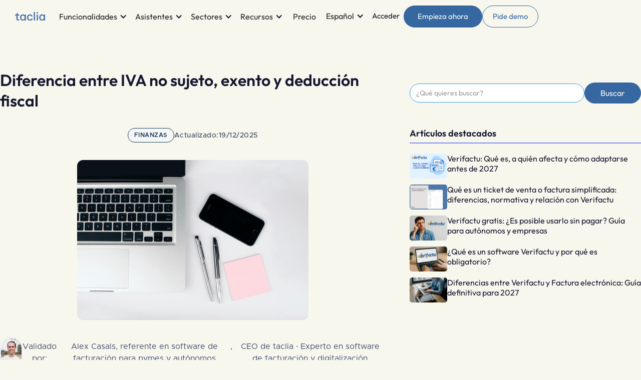

--- FILE ---
content_type: text/html
request_url: https://www.taclia.com/blog/diferencia-iva-sujeto-exento-deduccion-fiscal
body_size: 27599
content:
<!DOCTYPE html><!-- Last Published: Mon Jan 19 2026 08:56:16 GMT+0000 (Coordinated Universal Time) --><html data-wf-domain="www.taclia.com" data-wf-page="65cf2ca3a67fc0f981c82e02" data-wf-site="609c04240a7687df535127d7" lang="es" data-wf-collection="65cf2ca3a67fc0f981c82ddc" data-wf-item-slug="diferencia-iva-sujeto-exento-deduccion-fiscal"><head><meta charset="utf-8"/><title>Diferencia entre IVA no sujeto, exento y deducción fiscal</title><link rel="alternate" hrefLang="x-default" href="https://www.taclia.com/blog/diferencia-iva-sujeto-exento-deduccion-fiscal"/><link rel="alternate" hrefLang="es" href="https://www.taclia.com/blog/diferencia-iva-sujeto-exento-deduccion-fiscal"/><meta content="Diferencia entre IVA no sujeto y exento, deducciones fiscales y cómo puede ayudarte un software de gestión a llevar la contabilidad de tu empresa." name="description"/><meta content="Diferencia entre IVA no sujeto, exento y deducción fiscal" property="og:title"/><meta content="Diferencia entre IVA no sujeto y exento, deducciones fiscales y cómo puede ayudarte un software de gestión a llevar la contabilidad de tu empresa." property="og:description"/><meta content="https://cdn.prod.website-files.com/60b550ccbb1a59f65dc28805/69458d2e64fd84021dde27ae_67adcd62a382d49231cab7aa_Diferencia%2520entre%2520IVA%2520no%2520sujeto%252C%2520exento%2520y%2520deduccio%25CC%2581n%2520fiscal%2520(1).jpeg" property="og:image"/><meta content="Diferencia entre IVA no sujeto, exento y deducción fiscal" property="twitter:title"/><meta content="Diferencia entre IVA no sujeto y exento, deducciones fiscales y cómo puede ayudarte un software de gestión a llevar la contabilidad de tu empresa." property="twitter:description"/><meta content="https://cdn.prod.website-files.com/60b550ccbb1a59f65dc28805/69458d2e64fd84021dde27ae_67adcd62a382d49231cab7aa_Diferencia%2520entre%2520IVA%2520no%2520sujeto%252C%2520exento%2520y%2520deduccio%25CC%2581n%2520fiscal%2520(1).jpeg" property="twitter:image"/><meta property="og:type" content="website"/><meta content="summary_large_image" name="twitter:card"/><meta content="width=device-width, initial-scale=1" name="viewport"/><meta content="M72WBV5fg3xA5epQyIwOqmYGPWx7a5iEIs99_v9qbmM" name="google-site-verification"/><link href="https://cdn.prod.website-files.com/609c04240a7687df535127d7/css/taclia.webflow.shared.304020bd7.min.css" rel="stylesheet" type="text/css" integrity="sha384-MEAgvXdZqfThKf2ox+sxiHuvF2Axa5Ldrsh2KUct3cPsP1HBF85sNv9CNVxY5sda" crossorigin="anonymous"/><link href="https://fonts.googleapis.com" rel="preconnect"/><link href="https://fonts.gstatic.com" rel="preconnect" crossorigin="anonymous"/><script src="https://ajax.googleapis.com/ajax/libs/webfont/1.6.26/webfont.js" type="text/javascript"></script><script type="text/javascript">WebFont.load({  google: {    families: ["Open Sans:300,300italic,400,400italic,600,600italic,700,700italic,800,800italic"]  }});</script><script type="text/javascript">!function(o,c){var n=c.documentElement,t=" w-mod-";n.className+=t+"js",("ontouchstart"in o||o.DocumentTouch&&c instanceof DocumentTouch)&&(n.className+=t+"touch")}(window,document);</script><link href="https://cdn.prod.website-files.com/609c04240a7687df535127d7/68b9a42a3e4acc50452e17ca_Favicon.svg" rel="shortcut icon" type="image/x-icon"/><link href="https://cdn.prod.website-files.com/609c04240a7687df535127d7/68b9a4a0efef70ac9a43ebba_Favicon.svg" rel="apple-touch-icon"/><link href="https://www.taclia.com/blog/diferencia-iva-sujeto-exento-deduccion-fiscal" rel="canonical"/><!-- Google Tag Manager -->
<script>(function(w,d,s,l,i){w[l]=w[l]||[];w[l].push({'gtm.start':
new Date().getTime(),event:'gtm.js'});var f=d.getElementsByTagName(s)[0],
j=d.createElement(s),dl=l!='dataLayer'?'&l='+l:'';j.async=true;j.src=
'https://www.googletagmanager.com/gtm.js?id='+i+dl;f.parentNode.insertBefore(j,f);
})(window,document,'script','dataLayer','GTM-KB6PVRD');</script>
<script async="" src="https://www.googletagmanager.com/gtag/js?id=G-HG5ZJ8C9B7"></script>
<script type="text/javascript">window.dataLayer = window.dataLayer || [];function gtag(){
    dataLayer.push(arguments);}
    gtag('js', new Date());
    gtag('set', 'developer_id.dZGVlNj', true);
    gtag('config', 'G-HG5ZJ8C9B7');
</script>
<!-- End Google Tag Manager -->

<!-- Start cookieyes banner --> <script id="cookieyes" type="text/javascript" src="https://cdn-cookieyes.com/client_data/4b05c3cddd4a66b4cfbe6e18/script.js" defer></script> 
<!-- End cookieyes banner -->

<!-- Start VWO Async SmartCode -->
<link rel="preconnect" href="https://dev.visualwebsiteoptimizer.com" />
<script type='text/javascript' id='vwoCode'>
window._vwo_code || (function() {
var account_id=898877,
version=2.1,
settings_tolerance=2000,
hide_element='body',
hide_element_style = 'opacity:0 !important;filter:alpha(opacity=0) !important;background:none !important',
f=false,w=window,d=document,v=d.querySelector('#vwoCode'),cK='_vwo_'+account_id+'_settings',cc={};try{var c=JSON.parse(localStorage.getItem('_vwo_'+account_id+'_config'));cc=c&&typeof c==='object'?c:{}}catch(e){}var stT=cc.stT==='session'?w.sessionStorage:w.localStorage;code={use_existing_jquery:function(){return typeof use_existing_jquery!=='undefined'?use_existing_jquery:undefined},library_tolerance:function(){return typeof library_tolerance!=='undefined'?library_tolerance:undefined},settings_tolerance:function(){return cc.sT||settings_tolerance},hide_element_style:function(){return'{'+(cc.hES||hide_element_style)+'}'},hide_element:function(){if(performance.getEntriesByName('first-contentful-paint')[0]){return''}return typeof cc.hE==='string'?cc.hE:hide_element},getVersion:function(){return version},finish:function(e){if(!f){f=true;var t=d.getElementById('_vis_opt_path_hides');if(t)t.parentNode.removeChild(t);if(e)(new Image).src='https://dev.visualwebsiteoptimizer.com/ee.gif?a='+account_id+e}},finished:function(){return f},addScript:function(e){var t=d.createElement('script');t.type='text/javascript';if(e.src){t.src=e.src}else{t.text=e.text}d.getElementsByTagName('head')[0].appendChild(t)},load:function(e,t){var i=this.getSettings(),n=d.createElement('script'),r=this;t=t||{};if(i){n.textContent=i;d.getElementsByTagName('head')[0].appendChild(n);if(!w.VWO||VWO.caE){stT.removeItem(cK);r.load(e)}}else{var o=new XMLHttpRequest;o.open('GET',e,true);o.withCredentials=!t.dSC;o.responseType=t.responseType||'text';o.onload=function(){if(t.onloadCb){return t.onloadCb(o,e)}if(o.status===200){_vwo_code.addScript({text:o.responseText})}else{_vwo_code.finish('&e=loading_failure:'+e)}};o.onerror=function(){if(t.onerrorCb){return t.onerrorCb(e)}_vwo_code.finish('&e=loading_failure:'+e)};o.send()}},getSettings:function(){try{var e=stT.getItem(cK);if(!e){return}e=JSON.parse(e);if(Date.now()>e.e){stT.removeItem(cK);return}return e.s}catch(e){return}},init:function(){if(d.URL.indexOf('__vwo_disable__')>-1)return;var e=this.settings_tolerance();w._vwo_settings_timer=setTimeout(function(){_vwo_code.finish();stT.removeItem(cK)},e);var t;if(this.hide_element()!=='body'){t=d.createElement('style');var i=this.hide_element(),n=i?i+this.hide_element_style():'',r=d.getElementsByTagName('head')[0];t.setAttribute('id','_vis_opt_path_hides');v&&t.setAttribute('nonce',v.nonce);t.setAttribute('type','text/css');if(t.styleSheet)t.styleSheet.cssText=n;else t.appendChild(d.createTextNode(n));r.appendChild(t)}else{t=d.getElementsByTagName('head')[0];var n=d.createElement('div');n.style.cssText='z-index: 2147483647 !important;position: fixed !important;left: 0 !important;top: 0 !important;width: 100% !important;height: 100% !important;background: white !important;';n.setAttribute('id','_vis_opt_path_hides');n.classList.add('_vis_hide_layer');t.parentNode.insertBefore(n,t.nextSibling)}var o='https://dev.visualwebsiteoptimizer.com/j.php?a='+account_id+'&u='+encodeURIComponent(d.URL)+'&vn='+version;if(w.location.search.indexOf('_vwo_xhr')!==-1){this.addScript({src:o})}else{this.load(o+'&x=true')}}};w._vwo_code=code;code.init();})();
</script>
<!-- End VWO Async SmartCode -->

<!-- Redirigir tráfico de AIO traducido -->
<script type="text/javascript">
console.log("🔍 Anti Google Translate SGE");
(function() {
    const urlParams = new URLSearchParams(window.location.search);
    const hasSGEParam = urlParams.has("_x_tr_pto") && urlParams.get("_x_tr_pto") === "sge";
    
    console.log("🔍 Checking _x_tr_pto parameter:", {
        hasParam: urlParams.has("_x_tr_pto"),
        paramValue: urlParams.get("_x_tr_pto"),
        isSGE: hasSGEParam
    });
    
    if (hasSGEParam) {
        console.log("✅ SGE parameter detected, redirecting...");
        
        let originalDomain = window.location.hostname;
        if (originalDomain.includes('translate.goog')) {
            originalDomain = originalDomain.replace('.translate.goog', '')
                                         .replace(/-/g, '.');
        }
        
        const targetURL = window.location.protocol + '//' + originalDomain + window.location.pathname;
        console.log("🔄 Redirecting to:", targetURL);
        window.location.href = targetURL;
    } else {
        console.log("❌ No SGE parameter found, allowing normal access");
    }
})();
</script>
<!-- End Redirigir tráfico de AIO traducido --><script src="https://cdn.prod.website-files.com/609c04240a7687df535127d7%2F652d31f3dc22d7b4ee708e44%2F684a7eff9c774a16da230974%2Fclarity_script-5.7.5.js" type="text/javascript"></script><script type="text/javascript">window.__WEBFLOW_CURRENCY_SETTINGS = {"currencyCode":"USD","symbol":"$","decimal":".","fractionDigits":2,"group":",","template":"{{wf {\"path\":\"symbol\",\"type\":\"PlainText\"} }} {{wf {\"path\":\"amount\",\"type\":\"CommercePrice\"} }} {{wf {\"path\":\"currencyCode\",\"type\":\"PlainText\"} }}","hideDecimalForWholeNumbers":false};</script></head><body><div class="w-embed w-iframe"><!-- Google Tag Manager (noscript) -->
<noscript><iframe src="https://www.googletagmanager.com/ns.html?id=GTM-KB6PVRD"
height="0" width="0" style="display:none;visibility:hidden"></iframe></noscript>
<!-- End Google Tag Manager (noscript) --></div><header class="nav-wrapper blue"><div data-animation="default" class="navbar new-navbar ia w-nav" data-easing2="ease" data-easing="ease" data-collapse="medium" data-w-id="d913214d-a529-2a4b-d5ee-655f3416e977" role="banner" data-duration="0" id="main-header"><nav class="nav-container ia-navbar w-container"><div class="div-block-141"><a href="/?r=0" class="brand w-nav-brand"><img src="https://cdn.prod.website-files.com/609c04240a7687df535127d7/68b9a66cdb898c83b744a165_taclia%20logotipo%20azul.svg" loading="lazy" alt="taclia logotipo" class="logo"/></a><div role="navigation" class="nav-menu wrap-nav-menu-links order w-nav-menu"><div class="nav-menu-holder practice gap-mobile"><div data-hover="true" data-delay="0" class="nav-drop-down _80 btn-soluciones w-dropdown"><div class="nav-togle paddings w-dropdown-toggle"><div class="togle-holder"><div class="dropdown-text nobold">Funcionalidades</div><div class="drop-icon w-icon-dropdown-toggle"></div></div></div><div class="dropdown-list solutions _3columns w-dropdown-list"><div class="w-layout-grid soluciones"><div class="div-block-142 right"><div class="w-layout-grid soluciones _3columns"><div id="w-node-_6e3bba2d-7044-f331-b454-74570eb72350-3416e977" class="panel-lateral-fijo size"><div class="contenido-funcionalidades overflow"><a href="/modulos/taclia-facturacion" class="link-submenu w-inline-block"><div class="div-block-145"><div class="text-block-58"><span class="text-span-52 verde">taclia Facturación</span></div></div><div class="para-14px n900 justify-left moduls">Crea facturas al instante y cumple con Veri*Factu.<br/>Sube tus tickets de gastos en 1 clic. <br/>Controla todo desde el móvil.</div></a><div class="div-block-155"><a href="/funcionalidades/facturacion" class="ia-menuweb w-inline-block"><div class="text-wrap tag-novedad"><div class="wrap-title-tag"><div class="w-embed"><div class="switch-hover">
  <div class="slider-hover"></div>
</div>

<style>
  .switch-hover {
    width: 38px;
    height: 22px;
    display: inline-block;
    flex-shrink: 0;
    position: relative;
  }
  .slider-hover {
    width: 100%;
    height: 100%;
    background-color: #8C9AA6; /* color cuando NO está activo */
    border-radius: 999px;
    position: relative;
    transition: background-color 0.2s ease;
  }
  .slider-hover::after {
    content: "";
    width: 16px;
    height: 16px;
    background: white;
    border-radius: 50%;
    position: absolute;
    left: 3px;
    bottom: 3px;
    transition: transform 0.2s ease;
  }
  .ia-menuweb:hover .slider-hover,
  .ia-menuweb.hover-simulada .slider-hover {
    background-color: #4A75A8; /* color cuando SÍ está activo */
  }
  .ia-menuweb:hover .slider-hover::after,
  .ia-menuweb.hover-simulada .slider-hover::after {
    transform: translateX(16px);
  }
</style></div><div>Facturas y Presupuestos</div></div></div></a><a id="w-node-_6e3bba2d-7044-f331-b454-74570eb72360-3416e977" href="/funcionalidades/gastos" class="ia-menuweb w-inline-block"><div class="text-wrap tag-novedad"><div class="wrap-title-tag"><div class="w-embed"><div class="switch-hover">
  <div class="slider-hover"></div>
</div>

<style>
  .switch-hover {
    width: 38px;
    height: 22px;
    display: inline-block;
    flex-shrink: 0;
    position: relative;
  }
  .slider-hover {
    width: 100%;
    height: 100%;
    background-color: #8C9AA6; /* color cuando NO está activo */
    border-radius: 999px;
    position: relative;
    transition: background-color 0.2s ease;
  }
  .slider-hover::after {
    content: "";
    width: 16px;
    height: 16px;
    background: white;
    border-radius: 50%;
    position: absolute;
    left: 3px;
    bottom: 3px;
    transition: transform 0.2s ease;
  }
  .ia-menuweb:hover .slider-hover,
  .ia-menuweb.hover-simulada .slider-hover {
    background-color: #4A75A8; /* color cuando SÍ está activo */
  }
  .ia-menuweb:hover .slider-hover::after,
  .ia-menuweb.hover-simulada .slider-hover::after {
    transform: translateX(16px);
  }
</style></div><div>Gastos</div></div></div></a><a id="w-node-_6e3bba2d-7044-f331-b454-74570eb72367-3416e977" href="/funcionalidades/pagos" class="ia-menuweb w-inline-block"><div class="text-wrap tag-novedad"><div class="wrap-title-tag"><div class="w-embed"><div class="switch-hover">
  <div class="slider-hover"></div>
</div>

<style>
  .switch-hover {
    width: 38px;
    height: 22px;
    display: inline-block;
    flex-shrink: 0;
    position: relative;
  }
  .slider-hover {
    width: 100%;
    height: 100%;
    background-color: #8C9AA6; /* color cuando NO está activo */
    border-radius: 999px;
    position: relative;
    transition: background-color 0.2s ease;
  }
  .slider-hover::after {
    content: "";
    width: 16px;
    height: 16px;
    background: white;
    border-radius: 50%;
    position: absolute;
    left: 3px;
    bottom: 3px;
    transition: transform 0.2s ease;
  }
  .ia-menuweb:hover .slider-hover,
  .ia-menuweb.hover-simulada .slider-hover {
    background-color: #4A75A8; /* color cuando SÍ está activo */
  }
  .ia-menuweb:hover .slider-hover::after,
  .ia-menuweb.hover-simulada .slider-hover::after {
    transform: translateX(16px);
  }
</style></div><div>Links de Pago</div></div></div></a><a id="w-node-_6e3bba2d-7044-f331-b454-74570eb7236e-3416e977" href="/funcionalidades/albaranes" class="ia-menuweb w-inline-block"><div class="text-wrap tag-novedad"><div class="wrap-title-tag"><div class="w-embed"><div class="switch-hover">
  <div class="slider-hover"></div>
</div>

<style>
  .switch-hover {
    width: 38px;
    height: 22px;
    display: inline-block;
    flex-shrink: 0;
    position: relative;
  }
  .slider-hover {
    width: 100%;
    height: 100%;
    background-color: #8C9AA6; /* color cuando NO está activo */
    border-radius: 999px;
    position: relative;
    transition: background-color 0.2s ease;
  }
  .slider-hover::after {
    content: "";
    width: 16px;
    height: 16px;
    background: white;
    border-radius: 50%;
    position: absolute;
    left: 3px;
    bottom: 3px;
    transition: transform 0.2s ease;
  }
  .ia-menuweb:hover .slider-hover,
  .ia-menuweb.hover-simulada .slider-hover {
    background-color: #4A75A8; /* color cuando SÍ está activo */
  }
  .ia-menuweb:hover .slider-hover::after,
  .ia-menuweb.hover-simulada .slider-hover::after {
    transform: translateX(16px);
  }
</style></div><div>Albaranes</div></div></div></a><a href="/funcionalidades/proformas" class="ia-menuweb w-inline-block"><div class="text-wrap tag-novedad"><div class="wrap-title-tag"><div class="w-embed"><div class="switch-hover">
  <div class="slider-hover"></div>
</div>

<style>
  .switch-hover {
    width: 38px;
    height: 22px;
    display: inline-block;
    flex-shrink: 0;
    position: relative;
  }
  .slider-hover {
    width: 100%;
    height: 100%;
    background-color: #8C9AA6; /* color cuando NO está activo */
    border-radius: 999px;
    position: relative;
    transition: background-color 0.2s ease;
  }
  .slider-hover::after {
    content: "";
    width: 16px;
    height: 16px;
    background: white;
    border-radius: 50%;
    position: absolute;
    left: 3px;
    bottom: 3px;
    transition: transform 0.2s ease;
  }
  .ia-menuweb:hover .slider-hover,
  .ia-menuweb.hover-simulada .slider-hover {
    background-color: #4A75A8; /* color cuando SÍ está activo */
  }
  .ia-menuweb:hover .slider-hover::after,
  .ia-menuweb.hover-simulada .slider-hover::after {
    transform: translateX(16px);
  }
</style></div><div>Proformas</div></div></div></a></div></div></div><div class="panel-lateral-fijo size"><div class="contenido-funcionalidades overflow"><a href="/modulos/taclia-control-horario" class="link-block-74 w-inline-block"><div class="div-block-145"><div class="text-block-58"><span class="text-span-52 naranja-intenso">taclia Control Horario</span></div></div><div class="para-14px n900 justify-left moduls">Controla horarios y ausencias.<br/>Centraliza documentos y cumple la ley.<br/>Haz seguimiento de todo tu equipo.</div></a><div class="div-block-155"><a href="/funcionalidades/control-horario" class="ia-menuweb w-inline-block"><div class="text-wrap tag-novedad"><div class="wrap-title-tag"><div class="w-embed"><div class="switch-hover">
  <div class="slider-hover"></div>
</div>

<style>
  .switch-hover {
    width: 38px;
    height: 22px;
    display: inline-block;
    flex-shrink: 0;
    position: relative;
  }
  .slider-hover {
    width: 100%;
    height: 100%;
    background-color: #8C9AA6; /* color cuando NO está activo */
    border-radius: 999px;
    position: relative;
    transition: background-color 0.2s ease;
  }
  .slider-hover::after {
    content: "";
    width: 16px;
    height: 16px;
    background: white;
    border-radius: 50%;
    position: absolute;
    left: 3px;
    bottom: 3px;
    transition: transform 0.2s ease;
  }
  .ia-menuweb:hover .slider-hover,
  .ia-menuweb.hover-simulada .slider-hover {
    background-color: #4A75A8; /* color cuando SÍ está activo */
  }
  .ia-menuweb:hover .slider-hover::after,
  .ia-menuweb.hover-simulada .slider-hover::after {
    transform: translateX(16px);
  }
</style></div><div>Control Horario</div></div></div></a><a href="/funcionalidades/fichar-por-whatsapp" class="ia-menuweb w-inline-block"><div class="text-wrap tag-novedad"><div class="wrap-title-tag"><div class="w-embed"><div class="switch-hover">
  <div class="slider-hover"></div>
</div>

<style>
  .switch-hover {
    width: 38px;
    height: 22px;
    display: inline-block;
    flex-shrink: 0;
    position: relative;
  }
  .slider-hover {
    width: 100%;
    height: 100%;
    background-color: #8C9AA6; /* color cuando NO está activo */
    border-radius: 999px;
    position: relative;
    transition: background-color 0.2s ease;
  }
  .slider-hover::after {
    content: "";
    width: 16px;
    height: 16px;
    background: white;
    border-radius: 50%;
    position: absolute;
    left: 3px;
    bottom: 3px;
    transition: transform 0.2s ease;
  }
  .ia-menuweb:hover .slider-hover,
  .ia-menuweb.hover-simulada .slider-hover {
    background-color: #4A75A8; /* color cuando SÍ está activo */
  }
  .ia-menuweb:hover .slider-hover::after,
  .ia-menuweb.hover-simulada .slider-hover::after {
    transform: translateX(16px);
  }
</style></div><div>Fichaje por WhatsApp</div></div></div></a><a href="/funcionalidades/ausencias-vacaciones" class="ia-menuweb w-inline-block"><div class="text-wrap tag-novedad"><div class="wrap-title-tag"><div class="w-embed"><div class="switch-hover">
  <div class="slider-hover"></div>
</div>

<style>
  .switch-hover {
    width: 38px;
    height: 22px;
    display: inline-block;
    flex-shrink: 0;
    position: relative;
  }
  .slider-hover {
    width: 100%;
    height: 100%;
    background-color: #8C9AA6; /* color cuando NO está activo */
    border-radius: 999px;
    position: relative;
    transition: background-color 0.2s ease;
  }
  .slider-hover::after {
    content: "";
    width: 16px;
    height: 16px;
    background: white;
    border-radius: 50%;
    position: absolute;
    left: 3px;
    bottom: 3px;
    transition: transform 0.2s ease;
  }
  .ia-menuweb:hover .slider-hover,
  .ia-menuweb.hover-simulada .slider-hover {
    background-color: #4A75A8; /* color cuando SÍ está activo */
  }
  .ia-menuweb:hover .slider-hover::after,
  .ia-menuweb.hover-simulada .slider-hover::after {
    transform: translateX(16px);
  }
</style></div><div>Ausencias y Vacaciones</div></div></div></a><a href="#" class="ia-menuweb w-inline-block"><div class="text-wrap tag-novedad"><div class="wrap-title-tag"><div class="w-embed"><div class="switch-hover">
  <div class="slider-hover"></div>
</div>

<style>
  .switch-hover {
    width: 38px;
    height: 22px;
    display: inline-block;
    flex-shrink: 0;
    position: relative;
  }
  .slider-hover {
    width: 100%;
    height: 100%;
    background-color: #8C9AA6; /* color cuando NO está activo */
    border-radius: 999px;
    position: relative;
    transition: background-color 0.2s ease;
  }
  .slider-hover::after {
    content: "";
    width: 16px;
    height: 16px;
    background: white;
    border-radius: 50%;
    position: absolute;
    left: 3px;
    bottom: 3px;
    transition: transform 0.2s ease;
  }
  .ia-menuweb:hover .slider-hover,
  .ia-menuweb.hover-simulada .slider-hover {
    background-color: #4A75A8; /* color cuando SÍ está activo */
  }
  .ia-menuweb:hover .slider-hover::after,
  .ia-menuweb.hover-simulada .slider-hover::after {
    transform: translateX(16px);
  }
</style></div><div>Gestión documental</div></div></div></a></div></div></div><div class="panel-lateral-fijo size no-padding-tablet"><div class="contenido-funcionalidades overflow"><a href="/modulos/taclia-trabajos" class="link-block-75 w-inline-block"><div class="div-block-145"><div class="text-block-58"><span class="text-span-52 rosa-intenso">taclia Trabajos</span></div></div><div class="para-14px n900 justify-left moduls">Haz seguimiento de tus visitas y trabajos. <br/>Consulta ventas por cliente. <br/>Un único calendario desde cualquier lugar.</div></a><div class="div-block-155"><a href="/funcionalidades/clientes" class="ia-menuweb w-inline-block"><div class="text-wrap tag-novedad"><div class="wrap-title-tag"><div class="w-embed"><div class="switch-hover">
  <div class="slider-hover"></div>
</div>

<style>
  .switch-hover {
    width: 38px;
    height: 22px;
    display: inline-block;
    flex-shrink: 0;
    position: relative;
  }
  .slider-hover {
    width: 100%;
    height: 100%;
    background-color: #8C9AA6; /* color cuando NO está activo */
    border-radius: 999px;
    position: relative;
    transition: background-color 0.2s ease;
  }
  .slider-hover::after {
    content: "";
    width: 16px;
    height: 16px;
    background: white;
    border-radius: 50%;
    position: absolute;
    left: 3px;
    bottom: 3px;
    transition: transform 0.2s ease;
  }
  .ia-menuweb:hover .slider-hover,
  .ia-menuweb.hover-simulada .slider-hover {
    background-color: #4A75A8; /* color cuando SÍ está activo */
  }
  .ia-menuweb:hover .slider-hover::after,
  .ia-menuweb.hover-simulada .slider-hover::after {
    transform: translateX(16px);
  }
</style></div><div>Gestión de Clientes CRM</div></div></div></a><a href="/funcionalidades/trabajos" class="ia-menuweb w-inline-block"><div class="text-wrap tag-novedad"><div class="wrap-title-tag"><div class="w-embed"><div class="switch-hover">
  <div class="slider-hover"></div>
</div>

<style>
  .switch-hover {
    width: 38px;
    height: 22px;
    display: inline-block;
    flex-shrink: 0;
    position: relative;
  }
  .slider-hover {
    width: 100%;
    height: 100%;
    background-color: #8C9AA6; /* color cuando NO está activo */
    border-radius: 999px;
    position: relative;
    transition: background-color 0.2s ease;
  }
  .slider-hover::after {
    content: "";
    width: 16px;
    height: 16px;
    background: white;
    border-radius: 50%;
    position: absolute;
    left: 3px;
    bottom: 3px;
    transition: transform 0.2s ease;
  }
  .ia-menuweb:hover .slider-hover,
  .ia-menuweb.hover-simulada .slider-hover {
    background-color: #4A75A8; /* color cuando SÍ está activo */
  }
  .ia-menuweb:hover .slider-hover::after,
  .ia-menuweb.hover-simulada .slider-hover::after {
    transform: translateX(16px);
  }
</style></div><div>Trabajos</div></div></div></a><a href="/funcionalidades/reservas-online" class="ia-menuweb w-inline-block"><div class="text-wrap tag-novedad"><div class="wrap-title-tag"><div class="w-embed"><div class="switch-hover">
  <div class="slider-hover"></div>
</div>

<style>
  .switch-hover {
    width: 38px;
    height: 22px;
    display: inline-block;
    flex-shrink: 0;
    position: relative;
  }
  .slider-hover {
    width: 100%;
    height: 100%;
    background-color: #8C9AA6; /* color cuando NO está activo */
    border-radius: 999px;
    position: relative;
    transition: background-color 0.2s ease;
  }
  .slider-hover::after {
    content: "";
    width: 16px;
    height: 16px;
    background: white;
    border-radius: 50%;
    position: absolute;
    left: 3px;
    bottom: 3px;
    transition: transform 0.2s ease;
  }
  .ia-menuweb:hover .slider-hover,
  .ia-menuweb.hover-simulada .slider-hover {
    background-color: #4A75A8; /* color cuando SÍ está activo */
  }
  .ia-menuweb:hover .slider-hover::after,
  .ia-menuweb.hover-simulada .slider-hover::after {
    transform: translateX(16px);
  }
</style></div><div>Reservas Online</div></div></div></a></div></div></div></div></div><div id="w-node-_6e3bba2d-7044-f331-b454-74570eb723cb-3416e977" class="mobile-apps"><div class="text-block-57">Descarga la App</div><div class="div-block-120 landing menu"><a id="googleplay-menuweb" href="https://play.google.com/store/apps/details?id=com.taclia.app" target="_blank" class="button-app-white margin-left-16 background bottom-margin landing size-store w-inline-block"><img src="https://cdn.prod.website-files.com/609c04240a7687df535127d7/61485f55eefc00817a93898c_button-google-play.svg" loading="lazy" alt="" class="image-228"/></a><a id="appstore-menuweb" href="https://apps.apple.com/es/app/taclia/id1582816997" target="_blank" class="button-app-white margin-left-16 background bottom-margin landing size-store w-inline-block"><img src="https://cdn.prod.website-files.com/609c04240a7687df535127d7/665c87e8ac36636a2f39fe87_Disponible%20en%20el%20Apple%20store.svg" loading="lazy" alt="taclia app apple dispositivo" class="image-228"/></a></div></div></div></div></div><div data-hover="true" data-delay="0" class="nav-drop-down _80 btn-soluciones w-dropdown"><div class="nav-togle paddings w-dropdown-toggle"><div class="togle-holder padding"><div class="dropdown-text nobold">Asistentes</div><div class="drop-icon w-icon-dropdown-toggle"></div></div></div><div class="dropdown-list solutions w-dropdown-list"><div class="new-drop-down-holder-1 mentores-submenu"><div class="w-layout-grid soluciones"><div class="div-block-143 borde"><div class="w-layout-vflex wrp-banner-text"><div class="h5-heading menu">Tus asistentes, trabajando para ti.</div><div class="para-14px n900 justify-left leftmargin-mobile">Te ayudan a decidir, escribir, calcular, explicar, organizar tareas y entender mejor tu negocio cada día.</div></div></div><div class="div-block-142 no-borders"><div class="w-layout-vflex wrp-banner-text gap"><a id="w-node-_6e3bba2d-7044-f331-b454-74570eb7250a-3416e977" href="/asistentes/mila" class="dropdown-nav-link producto iaa w-inline-block"><div class="div-block-192"><div class="text-block-85"><span class="clientes _24px">Mila<br/>‍</span><span class="rosa-intenso">Tu asistente de Ventas y Marketing</span></div><div class="text-block-86">24 H.</div></div><div class="icon-wrap-menu no-radius"><img src="https://cdn.prod.website-files.com/609c04240a7687df535127d7/68be77709cdf82cd18dc5da7_Mila%20cuadrada.png" loading="lazy" sizes="100vw" srcset="https://cdn.prod.website-files.com/609c04240a7687df535127d7/68be77709cdf82cd18dc5da7_Mila%20cuadrada-p-500.png 500w, https://cdn.prod.website-files.com/609c04240a7687df535127d7/68be77709cdf82cd18dc5da7_Mila%20cuadrada.png 524w" alt="" class="gl_24_nav menu mentor"/></div></a><a id="w-node-_6e3bba2d-7044-f331-b454-74570eb724fa-3416e977" href="/asistentes/daniel" class="dropdown-nav-link producto iaa w-inline-block"><div class="div-block-192"><div class="text-block-85"><span class="finanzas _24px">Daniel<br/>‍</span><span class="verde-oscuro">Tu asistente de Finanzas y Legal</span></div><div class="text-block-86 verdes">24 H.</div></div><div class="icon-wrap-menu no-radius"><img src="https://cdn.prod.website-files.com/609c04240a7687df535127d7/68be776f02c5b426521be2ad_Daniel%20cuadrado.png" loading="lazy" sizes="100vw" srcset="https://cdn.prod.website-files.com/609c04240a7687df535127d7/68be776f02c5b426521be2ad_Daniel%20cuadrado-p-500.png 500w, https://cdn.prod.website-files.com/609c04240a7687df535127d7/68be776f02c5b426521be2ad_Daniel%20cuadrado.png 524w" alt="" class="gl_24_nav menu mentor"/></div></a><a id="w-node-_6e3bba2d-7044-f331-b454-74570eb72502-3416e977" href="/asistentes/clara" class="dropdown-nav-link producto iaa w-inline-block"><div class="div-block-192"><div class="text-block-85"><span class="personas _24px">Clara<br/>‍</span><span class="naranja-intenso">Tu asistente de Recursos Humanos</span></div><div class="text-block-86 naranjas">24 H.</div></div><div class="icon-wrap-menu no-radius"><img src="https://cdn.prod.website-files.com/609c04240a7687df535127d7/68be776fd2a2cfbea3f153f5_Clara%20cuadrado.png" loading="lazy" sizes="100vw" srcset="https://cdn.prod.website-files.com/609c04240a7687df535127d7/68be776fd2a2cfbea3f153f5_Clara%20cuadrado-p-500.png 500w, https://cdn.prod.website-files.com/609c04240a7687df535127d7/68be776fd2a2cfbea3f153f5_Clara%20cuadrado.png 524w" alt="" class="gl_24_nav menu mentor"/></div></a></div></div></div></div></div></div><div data-hover="true" data-delay="0" class="nav-drop-down _80 btn-soluciones w-dropdown"><div class="nav-togle paddings w-dropdown-toggle"><div class="togle-holder padding"><div class="dropdown-text nobold">Sectores</div><div class="drop-icon w-icon-dropdown-toggle"></div></div></div><div class="dropdown-list sectores w-dropdown-list"><div class="new-drop-down-holder-1"><div class="w-layout-grid sectores-menu"><a id="w-node-_6e3bba2d-7044-f331-b454-74570eb72547-3416e977" href="/sectores/servicios-profesionales" class="dropdown-nav-link producto w-inline-block"><div class="text-wrap"><div class="drop-nav-text">Servicios profesionales</div></div><div class="div-block-193"><div class="icon-wrap-menu"><img src="https://cdn.prod.website-files.com/609c04240a7687df535127d7/68be80d20b62ce4023476bbb_Vector%20(1).svg" loading="lazy" alt="" class="gl_24_nav menu"/></div><div class="gl_arrow align-centered"><img src="https://cdn.prod.website-files.com/609c04240a7687df535127d7/68bb083338479afd01df02b7_Arrow%20azul%20taclia.svg" loading="lazy" width="10" alt="" class="gl_24 _0margin"/></div></div></a><a href="/sectores/instalaciones-obras-construccion" class="dropdown-nav-link producto w-inline-block"><div class="text-wrap"><div class="drop-nav-text">Mantenimiento, instalaciones y construcción</div></div><div class="div-block-193"><div class="icon-wrap-menu"><img src="https://cdn.prod.website-files.com/609c04240a7687df535127d7/68be80d2d9282a20f3380286_Vector%20(2).svg" loading="lazy" alt="" class="gl_24_nav menu"/></div><div class="gl_arrow align-centered"><img src="https://cdn.prod.website-files.com/609c04240a7687df535127d7/68bb083338479afd01df02b7_Arrow%20azul%20taclia.svg" loading="lazy" width="10" alt="" class="gl_24 _0margin"/></div></div></a><a href="/sectores/salones-centros-estetica" class="dropdown-nav-link producto w-inline-block"><div class="text-wrap"><div class="drop-nav-text">Cuidado personal y belleza</div></div><div class="div-block-193"><div class="icon-wrap-menu"><img src="https://cdn.prod.website-files.com/609c04240a7687df535127d7/68be80d29fe6b028ef40bf6c_Vector%20(3).svg" loading="lazy" alt="" class="gl_24_nav menu"/></div><div class="gl_arrow align-centered"><img src="https://cdn.prod.website-files.com/609c04240a7687df535127d7/68bb083338479afd01df02b7_Arrow%20azul%20taclia.svg" loading="lazy" width="10" alt="" class="gl_24 _0margin"/></div></div></a><a id="w-node-_2dab9e70-b224-c72b-a2a9-cb60218b6ce0-3416e977" href="/sectores/educacion" class="dropdown-nav-link producto w-inline-block"><div class="text-wrap"><div class="drop-nav-text">Educación y formación</div></div><div class="div-block-193"><div class="icon-wrap-menu"><img src="https://cdn.prod.website-files.com/609c04240a7687df535127d7/68be80d27ec299de43a8a5f6_Vector%20(4).svg" loading="lazy" alt="" class="gl_24_nav menu"/></div><div class="gl_arrow align-centered"><img src="https://cdn.prod.website-files.com/609c04240a7687df535127d7/68bb083338479afd01df02b7_Arrow%20azul%20taclia.svg" loading="lazy" width="10" alt="" class="gl_24 _0margin"/></div></div></a><a href="/sectores/clinicas" class="dropdown-nav-link producto w-inline-block"><div class="text-wrap"><div class="drop-nav-text">Clínicas y salud</div></div><div class="div-block-193"><div class="icon-wrap-menu"><img src="https://cdn.prod.website-files.com/609c04240a7687df535127d7/68be80d25a57cfa9bf96ce6e_Group%20192.svg" loading="lazy" alt="" class="gl_24_nav menu"/></div><div class="gl_arrow align-centered"><img src="https://cdn.prod.website-files.com/609c04240a7687df535127d7/68bb083338479afd01df02b7_Arrow%20azul%20taclia.svg" loading="lazy" width="10" alt="" class="gl_24 _0margin"/></div></div></a><a id="w-node-_0ad50d27-f053-a9d1-9de2-46e231c5479f-3416e977" href="/sectores/software-gestion-alquiler" class="dropdown-nav-link producto w-inline-block"><div class="text-wrap"><div class="drop-nav-text">Alquileres</div></div><div class="div-block-193"><div class="icon-wrap-menu"><img src="https://cdn.prod.website-files.com/609c04240a7687df535127d7/68be80d27df326128d8659a1_Vector%20(5).svg" loading="lazy" alt="" class="gl_24_nav menu"/></div><div class="gl_arrow align-centered"><img src="https://cdn.prod.website-files.com/609c04240a7687df535127d7/68bb083338479afd01df02b7_Arrow%20azul%20taclia.svg" loading="lazy" width="10" alt="" class="gl_24 _0margin"/></div></div></a><a href="/sectores/comercios-establecimientos" class="dropdown-nav-link producto w-inline-block"><div class="text-wrap"><div class="drop-nav-text">Comercios y establecimientos</div></div><div class="div-block-193"><div class="icon-wrap-menu"><img src="https://cdn.prod.website-files.com/609c04240a7687df535127d7/68be80d2301d9c421de1bca2_Vector%20(6).svg" loading="lazy" alt="" class="gl_24_nav menu"/></div><div class="gl_arrow align-centered"><img src="https://cdn.prod.website-files.com/609c04240a7687df535127d7/68bb083338479afd01df02b7_Arrow%20azul%20taclia.svg" loading="lazy" width="10" alt="" class="gl_24 _0margin"/></div></div></a><a href="/sectores/transporte" class="dropdown-nav-link producto w-inline-block"><div class="text-wrap"><div class="drop-nav-text">Transporte y logística</div></div><div class="div-block-193"><div class="icon-wrap-menu"><img src="https://cdn.prod.website-files.com/609c04240a7687df535127d7/68be80d21bcd863f215cf7f3_Vector%20(7).svg" loading="lazy" alt="" class="gl_24_nav menu"/></div><div class="gl_arrow align-centered"><img src="https://cdn.prod.website-files.com/609c04240a7687df535127d7/68bb083338479afd01df02b7_Arrow%20azul%20taclia.svg" loading="lazy" width="10" alt="" class="gl_24 _0margin"/></div></div></a><a href="/sectores/restaurantes-hoteles-clubs" class="dropdown-nav-link producto w-inline-block"><div class="text-wrap"><div class="drop-nav-text">Hostelería, ocio y turismo</div></div><div class="div-block-193"><div class="icon-wrap-menu"><img src="https://cdn.prod.website-files.com/609c04240a7687df535127d7/68be80d371def77c363cc599_Vector%20(8).svg" loading="lazy" alt="" class="gl_24_nav menu"/></div><div class="gl_arrow align-centered"><img src="https://cdn.prod.website-files.com/609c04240a7687df535127d7/68bb083338479afd01df02b7_Arrow%20azul%20taclia.svg" loading="lazy" width="10" alt="" class="gl_24 _0margin"/></div></div></a><a href="/sectores/fabricacion-industria" class="dropdown-nav-link producto w-inline-block"><div class="text-wrap"><div class="drop-nav-text">Fabricación y agricultura</div></div><div class="div-block-193"><div class="icon-wrap-menu"><img src="https://cdn.prod.website-files.com/609c04240a7687df535127d7/68be80d39fe6b028ef40bfc1_Vector%20(9).svg" loading="lazy" alt="" class="gl_24_nav menu"/></div><div class="gl_arrow align-centered"><img src="https://cdn.prod.website-files.com/609c04240a7687df535127d7/68bb083338479afd01df02b7_Arrow%20azul%20taclia.svg" loading="lazy" width="10" alt="" class="gl_24 _0margin"/></div></div></a><a href="/sectores/software-para-startups" class="dropdown-nav-link producto w-inline-block"><div class="text-wrap"><div class="drop-nav-text">Startups</div></div><div class="div-block-193"><div class="icon-wrap-menu"><img src="https://cdn.prod.website-files.com/609c04240a7687df535127d7/68be80d3ed366e671bcc18de_Vector%20(10).svg" loading="lazy" alt="" class="gl_24_nav menu"/></div><div class="gl_arrow align-centered"><img src="https://cdn.prod.website-files.com/609c04240a7687df535127d7/68bb083338479afd01df02b7_Arrow%20azul%20taclia.svg" loading="lazy" width="10" alt="" class="gl_24 _0margin"/></div></div></a></div></div></div></div><div data-hover="true" data-delay="0" class="nav-drop-down _80 btn-soluciones w-dropdown"><div class="nav-togle paddings w-dropdown-toggle"><div class="togle-holder padding"><div class="dropdown-text nobold">Recursos</div><div class="drop-icon w-icon-dropdown-toggle"></div></div></div><div class="dropdown-list tama-o w-dropdown-list"><div class="new-drop-down-holder-1"><div class="w-layout-grid drop-down-link-holder _2col"><div id="w-node-_6e3bba2d-7044-f331-b454-74570eb72562-3416e977" class="col-1-menu about-taclia"><div class="h5-heading menu bottom-padding">Sobre <span class="azul-taclia">taclia</span></div><a href="/programa-partners" class="recursos-submenu w-inline-block"><div class="icon-wrap-menu no-margin"><img src="https://cdn.prod.website-files.com/609c04240a7687df535127d7/68be8b115a57cfa9bf99e604_Vector%20(11).svg" loading="lazy" alt="" class="gl_24_nav menu _24px"/></div><div class="text-wrap"><div class="drop-nav-text">Programa de partners</div></div><div class="gl_arrow align-centered"><img src="https://cdn.prod.website-files.com/609c04240a7687df535127d7/68bb083338479afd01df02b7_Arrow%20azul%20taclia.svg" loading="lazy" width="10" alt="" class="gl_24 _0margin"/></div></a><a href="/partners-gestorias" class="recursos-submenu w-inline-block"><div class="icon-wrap-menu no-margin"><img src="https://cdn.prod.website-files.com/609c04240a7687df535127d7/68be8b115a57cfa9bf99e604_Vector%20(11).svg" loading="lazy" alt="" class="gl_24_nav menu _24px"/></div><div class="text-wrap"><div class="drop-nav-text">¿Eres una gestoría?</div></div><div class="gl_arrow align-centered"><img src="https://cdn.prod.website-files.com/609c04240a7687df535127d7/68bb083338479afd01df02b7_Arrow%20azul%20taclia.svg" loading="lazy" width="10" alt="" class="gl_24 _0margin"/></div></a><a href="/historias-de-clientes" class="recursos-submenu w-inline-block"><div class="icon-wrap-menu no-margin"><img src="https://cdn.prod.website-files.com/609c04240a7687df535127d7/68be8b1008de877955e5ecf0_Group%2039873.svg" loading="lazy" alt="" class="gl_24_nav menu _24px"/></div><div class="text-wrap"><div class="drop-nav-text">Historia de clientes</div></div><div class="gl_arrow align-centered"><img src="https://cdn.prod.website-files.com/609c04240a7687df535127d7/68bb083338479afd01df02b7_Arrow%20azul%20taclia.svg" loading="lazy" width="10" alt="" class="gl_24 _0margin"/></div></a><a href="https://academy.taclia.com" class="recursos-submenu w-inline-block"><div class="icon-wrap-menu no-margin"><img src="https://cdn.prod.website-files.com/609c04240a7687df535127d7/68be8b117f8990eb1e664605_Vector%20(12).svg" loading="lazy" alt="" class="gl_24_nav menu _24px"/></div><div class="text-wrap"><div class="drop-nav-text">Centro de ayuda</div></div><div class="gl_arrow align-centered"><img src="https://cdn.prod.website-files.com/609c04240a7687df535127d7/68bb083338479afd01df02b7_Arrow%20azul%20taclia.svg" loading="lazy" width="10" alt="" class="gl_24 _0margin"/></div></a></div><div id="w-node-_6e3bba2d-7044-f331-b454-74570eb72571-3416e977" class="col-1-menu about-taclia"><div class="h5-heading menu bottom-padding">Para tu negocio</div><a href="/blog" class="recursos-submenu w-inline-block"><div class="icon-wrap-menu no-margin"><img src="https://cdn.prod.website-files.com/609c04240a7687df535127d7/68be8b125aa19150614f6272_Vector%20(13).svg" loading="lazy" alt="" class="gl_24_nav menu _24px"/></div><div class="text-wrap"><div class="drop-nav-text">Blog</div></div><div class="gl_arrow align-centered"><img src="https://cdn.prod.website-files.com/609c04240a7687df535127d7/68bb083338479afd01df02b7_Arrow%20azul%20taclia.svg" loading="lazy" width="10" alt="" class="gl_24 _0margin"/></div></a><a href="/herramientas" class="recursos-submenu w-inline-block"><div class="icon-wrap-menu no-margin"><img src="https://cdn.prod.website-files.com/609c04240a7687df535127d7/68be8b13ff47d0feb19debe9_Vector%20(14).svg" loading="lazy" alt="" class="gl_24_nav menu _24px"/></div><div class="text-wrap"><div class="drop-nav-text">Herramientas gratis</div></div><div class="gl_arrow align-centered"><img src="https://cdn.prod.website-files.com/609c04240a7687df535127d7/68bb083338479afd01df02b7_Arrow%20azul%20taclia.svg" loading="lazy" width="10" alt="" class="gl_24 _0margin"/></div></a><a href="/cursos" class="recursos-submenu w-inline-block"><div class="icon-wrap-menu no-margin"><img src="https://cdn.prod.website-files.com/609c04240a7687df535127d7/68be8b10fd50cafcc15e1a61_Group%2039874.svg" loading="lazy" alt="" class="gl_24_nav menu _24px"/></div><div class="text-wrap"><div class="drop-nav-text">Cursos</div></div><div class="gl_arrow align-centered"><img src="https://cdn.prod.website-files.com/609c04240a7687df535127d7/68bb083338479afd01df02b7_Arrow%20azul%20taclia.svg" loading="lazy" width="10" alt="" class="gl_24 _0margin"/></div></a><a href="/ebooks" class="recursos-submenu w-inline-block"><div class="icon-wrap-menu no-margin"><img src="https://cdn.prod.website-files.com/609c04240a7687df535127d7/68be8b122ff7482cf4ab25eb_Vector%20(15).svg" loading="lazy" alt="" class="gl_24_nav menu _24px"/></div><div class="text-wrap"><div class="drop-nav-text">eBooks</div></div><div class="gl_arrow align-centered"><img src="https://cdn.prod.website-files.com/609c04240a7687df535127d7/68bb083338479afd01df02b7_Arrow%20azul%20taclia.svg" loading="lazy" width="10" alt="" class="gl_24 _0margin"/></div></a><a href="/podcasts" class="recursos-submenu w-inline-block"><div class="icon-wrap-menu no-margin"><img src="https://cdn.prod.website-files.com/609c04240a7687df535127d7/68be8b1093e92c13ada234cd_Group%2039875.svg" loading="lazy" alt="" class="gl_24_nav menu _24px"/></div><div class="text-wrap"><div class="drop-nav-text">Podcasts</div></div><div class="gl_arrow align-centered"><img src="https://cdn.prod.website-files.com/609c04240a7687df535127d7/68bb083338479afd01df02b7_Arrow%20azul%20taclia.svg" loading="lazy" width="10" alt="" class="gl_24 _0margin"/></div></a></div></div></div></div></div></div><a href="/precio" class="nav-link paddings w-inline-block"><div class="dropdown-text nobold">Precio</div></a><div class="div-block-154"><a id="demomenu-mobile" href="/solicitar-demo" class="button nav tab-mob-button margin invert menu w-button">Pide demo</a><a id="menucta-mobile" href="https://app.taclia.com/auth/login/client-register" class="button nav practice-button padding-12px medium menuin w-inline-block"><div class="button-text-icon nopadding"><div class="text-buttton-16px azul height-1-0 white _500-weight">Empieza ahora</div></div></a></div><a id="startsession" href="https://app.taclia.com/auth/login" class="button nav tab-mob-button margin menu login w-button">Acceder</a><div class="nav-drop-down hide-mobile show-mobile w-locales-list"><div data-hover="true" data-delay="0" class="dropdown-2 w-dropdown"><div class="dropdown-toggle w-dropdown-toggle"><div class="text-block-20">Español</div><div class="icon-22 w-icon-dropdown-toggle"></div></div><div class="dropdown-list-2 spacing w-dropdown-list"><div role="list" class="drop-down-link-holder w-locales-items"><div role="listitem" class="locale w-locales-item"><a href="/blog/diferencia-iva-sujeto-exento-deduccion-fiscal" aria-current="page" class="link-18 w--current">Español</a></div><div role="listitem" class="locale w-locales-item"><a href="/en" class="link-18">English</a></div></div></div></div></div></div></div><div class="div-block-140 centered-mobile"><div class="nav-drop-down hide-mobile w-locales-list"><div data-hover="true" data-delay="0" class="dropdown-2 w-dropdown"><div class="nav-togle paddings w-dropdown-toggle"><div class="togle-holder"><div class="text-block-20">Español</div><div class="drop-icon w-icon-dropdown-toggle"></div></div></div><div class="dropdown-list-2 spacing position w-dropdown-list"><div role="list" class="drop-down-link-holder spacing w-locales-items"><div role="listitem" class="w-locales-item"><a href="/blog/diferencia-iva-sujeto-exento-deduccion-fiscal" aria-current="page" class="link-18 w--current">Español</a></div><div role="listitem" class="w-locales-item"><a href="/en" class="link-18">English</a></div></div></div></div></div><a id="startsession" href="https://app.taclia.com/auth/login" class="nav-button-logi-hold test padding-16px web login w-inline-block"><div class="button-login-txt nomargin">Acceder</div></a><a id="menucta" href="https://app.taclia.com/auth/login/client-register" class="button nav practice-button padding-12px medium special-margin-mbl _44px-height w-inline-block"><div class="button-text-icon nopadding"><div class="text-buttton-16px azul height-1-0 white _500-weight">Empieza ahora</div></div></a><a id="demomenu" href="/solicitar-demo" class="button nav practice-button padding-12px invert color-2 hide-mobile _44px-height w-button">Pide demo</a></div><div class="menu-button w-nav-button"><div data-is-ix2-target="1" class="lottie-animation" data-w-id="cbc4ab22-4d9a-b861-feb7-9ea8e48b3234" data-animation-type="lottie" data-src="https://cdn.prod.website-files.com/609c04240a7687df535127d7/68bc60d97ec299de435f4a0a_menu_modificado.json" data-loop="0" data-direction="1" data-autoplay="0" data-renderer="svg" data-default-duration="0" data-duration="2.36" data-ix2-initial-state="0"></div></div></nav></div></header><div class="blog-section upper-180 top-margin upper80px"><div class="w-layout-blockcontainer container-1128 flex-horizontal align-top w-container"><div class="div-block-119"><div class="div-block-93"><article class="w-layout-blockcontainer article-container w-container"><header class="w-layout-blockcontainer article-container w-container"><h1 class="heading-30">Diferencia entre IVA no sujeto, exento y deducción fiscal</h1><div class="div-block-55 up-12 down-20"><a href="/blogs/categorias/finanzas" class="w-inline-block"><div class="article-tag small">Finanzas</div></a><div class="div-block-121"><div class="fecha-8">Actualizado:</div><div class="fecha-8">19/12/2025</div></div></div><div class="article-mainimage no-margin"><img src="https://cdn.prod.website-files.com/60b550ccbb1a59f65dc28805/69458d2e64fd84021dde27ae_67adcd62a382d49231cab7aa_Diferencia%2520entre%2520IVA%2520no%2520sujeto%252C%2520exento%2520y%2520deduccio%25CC%2581n%2520fiscal%2520(1).jpeg" loading="eager" width="Auto" height="Auto" alt="" class="image-152"/></div><a href="/blogs/experto/alex-casals" class="link-block-68 w-inline-block"><div class="image-wrapper-59"><div><img src="https://cdn.prod.website-files.com/60b550ccbb1a59f65dc28805/69458e3f1fd9df198afde660_67acc1e9506488c7ad4e5413_Alex%2520Casals%2520revisador%2520en%2520blog%2520de%2520taclia.webp" loading="eager" width="80" height="80" alt="Alex Casals, referente en software de facturación para pymes y autónomos" class="image-153"/></div><div class="div-block-130"><div class="text-200 small space">Validado por: </div><div class="text-200 small">Alex Casals, referente en software de facturación para pymes y autónomos</div><div class="text-200 small space">, </div><div class="text-200 small">CEO de taclia · Experto en software de facturación y digitalización</div></div></div></a></header><div class="div-block-95"><section aria-label="Tabla de contenidos" class="w-layout-blockcontainer article-container no-margin w-container"><nav class="ndice"><div id="toc" class="toc"><div class="text-173">EN ESTE ARTÍCULO ENCONTRARÁS</div></div></nav></section><div id="bannerblog" class="banner hidemobile"><div class="margin-32 up-12 stickybanner"><div class="banner-sticky"><div class="stickybanner black">Simplifica la gestión de tu negocio.</div><div class="stickybanner v2">taclia es un software de gestión empresarial, fácil y sin complicaciones.</div></div></div><a id="stickybannerblog" href="https://app.taclia.com/auth/login/client-register" class="primary-button-52px_v2 azul centradoblog hidemobile w-inline-block"><div class="button-text-icon"><div class="text-buttton-16px azul height-1-0">Prueba taclia Gratis</div></div></a></div><div id="content" class="w-layout-blockcontainer article-container sup-margin--32 w-container"><div class="rich-text-block-7 w-richtext"><p>En muchas ocasiones solemos confundir el significado del <strong>IVA exento</strong> y el <strong>IVA no sujeto</strong>, suele suceder porque ambas operaciones contables se relacionan con <strong>no pagar un tributo en concreto</strong>. Aunque es cierto que existen matices que debemos conocer de la <strong>diferencia entre IVA no sujeto y exento.</strong> </p><p>El término <strong>deducción fiscal</strong>, aunque suele diferenciarse algo más del IVA no sujeto y exento, aunque también suele ser un término que genera dudas. Es un <strong>derecho de los contribuyentes</strong> para <strong>disminuir algunos gastos a los ingresos</strong>. Son beneficios fiscales que disminuyen la cuota del tributo y <strong>sirven para incentivar las inversiones</strong> ya que se relacionan con los gastos imprescindibles para poder obtener ingresos. </p><p>Te explicamos las <strong>diferencias entre IVA exento e IVA no sujeto</strong> y cómo diferenciarlos de una <strong>deducción fiscal</strong>. También cómo puede ayudarte un <a href="https://www.taclia.com/"><strong>software de gestión</strong></a> a llevar la contabilidad de tu empresa de una manera fácil y rápida y desde cualquier lugar.</p><p><strong>T</strong>ambién te dejamos <a href="https://www.taclia.com/blog/la-ruta-completa-del-modelo-303-iva"><strong>un artículo sobre el Modelo 303</strong></a> para entender mejor la declaración del IVA y cómo gestionarla correctamente en tu negocio.</p><p>‍</p><h2>IVA exento e IVA no sujeto</h2><ul role="list"><li>El <strong>IVA exento</strong> significa que la operación sería de aplicación del impuesto, pero <strong>se le exime del pago</strong>. Por ejemplo, algunas operaciones que se encuentran exentas del IVA son las de asistencia educativa, sanitaria, social, de actividades culturales, práctica de deporte, operaciones financieras de seguros y exenciones inmobiliarias. <a href="https://sede.agenciatributaria.gob.es/Sede/iva/calculo-iva-repercutido-clientes/que-casos-no-tengo-que-iva/operaciones-exentas.html">Puedes consultarlas con detalle haciendo clic aquí</a>. </li><li>El <strong>IVA no sujeto</strong> significa que la <strong>operación que realizamos no está ligada a ningún impuesto</strong>. Por ejemplo, una operación con IVA no sujeto sería una compraventa entre particulares o, en el caso de las empresas, la prestación de servicios gratuitos con fines promocionales.  <a href="https://sede.agenciatributaria.gob.es/Sede/ayuda/manuales-videos-folletos/manuales-practicos/manual-iva-2021/capitulo-3-entregas-bienes-servicios-profesionales/entregas-bienes-servic-realizadas-empresarios-profesionales/operaciones-no-sujetas.html">Consulta el listado completo aquí</a>. </li></ul><p>‍</p><h2>Diferencia entre IVA no sujeto y exento</h2><p>La principal diferencia entre IVA no sujeto y exento existe <strong>a la hora de presentar la declaración</strong>. Las operaciones <strong>no sujetas</strong> a IVA <strong>no deben declararse</strong>. En cambio, las <strong>operaciones exentas </strong>de IVA, sí. Eso sí, en ambos casos <strong>no existe la obligación del pago del impuesto</strong>. </p><p>Básicamente, es importante tener en cuenta la terminología que usamos cuando hablamos de estas dos maneras de aplicar el IVA, ya que no es lo mismo que una operación no esté sujeta a IVA a que quede exenta. Siempre con el objetivo de hacer una <strong>tributación efectiva</strong> y llevar de la mejor manera la contabilidad de tu empresa.</p><p>‍</p><figure style="max-width:2400pxpx" class="w-richtext-align-fullwidth w-richtext-figure-type-image"><a href="https://www.taclia.com/funcionalidades/facturacion?utm_source=blog&amp;utm_medium=innerbanner&amp;utm_campaign=facturacion" target="_blank"><div><img src="https://cdn.prod.website-files.com/60b550ccbb1a59f65dc28805/684f4378a1e68e77c05cdac9_67e05c4696cb2b5ca222a2dc_Banner%2520facturacio%25CC%2581n%25202.png" alt="" loading="lazy"/></div></a></figure><p>‍</p><h2>Diferencia entre no exento, no sujeto y deducción fiscal</h2><p>La principal diferencia entre IVA no sujeto y exento y deducción fiscal es que las deducciones fiscales no significan una eliminación del impuesto por algún motivo, sino que está relacionada con la <strong>minoración de la cuota de un tributo</strong>, en este caso el IVA. Por lo tanto, el impuesto se paga igual pero después puede recuperarse. En cambio, en las operaciones sujetas al IVA no sujeto y exento <strong>el impuesto no se paga</strong>. </p><p>‍</p><h2>Ejemplos de deducción fiscal</h2><p>Existen diferentes tipos de deducciones fiscales, estas se diferencian entre <strong>deducciones fiscales para personas físicas</strong>, <strong>deducciones fiscales para autónomos </strong>y<strong> deducciones fiscales para empresas. </strong>Te explicamos algunas de ellas: </p><p>Ejemplos de deducciones fiscales para <strong>autónomos</strong>: </p><ul role="list"><li><strong>Impuesto sobre el Valor Añadido</strong> (IVA). Tanto empresas como autónomos pueden recuperar parte del IVA abonado en la adquisición de servicios y bienes cuando estén relacionados con la actividad profesional. </li><li><strong>Gastos de oficina</strong> como el alquiler, la electricidad, el agua, el coste del internet o del teléfono. </li><li><strong>Servicios externos</strong> como transporte, publicidad, gestorías, abogados, comunicaciones y demás. </li><li><strong>Costes de empleados</strong> como contratos o cursos de formación.</li></ul><p>Ejemplos de deducciones fiscales para <strong>empresas</strong>: </p><ul role="list"><li>Por <strong>creación de empleo</strong>. </li><li>Inversión en I+D por proyectos relacionados con la innovación y la tecnología. </li><li>Por <strong>donación o patrocinio</strong>.</li></ul><p>‍</p><figure style="max-width:2400pxpx" class="w-richtext-align-fullwidth w-richtext-figure-type-image"><a href="https://www.taclia.com/funcionalidades/facturacion?utm_source=blog&amp;utm_medium=innerbanner&amp;utm_campaign=facturacion" target="_blank"><div><img src="https://cdn.prod.website-files.com/60b550ccbb1a59f65dc28805/684f437a1ece14975f90bb45_67e05c823273f72a20aa12a8_Banner%2520facturacio%25CC%2581n%25201.png" alt="" loading="lazy"/></div></a></figure><p>‍</p><h2>Mejora la contabilidad de tu empresa</h2><p>Muchas veces llevar la <strong>contabilidad</strong> de la empresa es una tarea complicada, hay que rellenar miles de apartados para hacer presupuestos y facturas, tener en cuenta el <strong>tipo impositivo</strong> que se aplica a cada operación y cuál es el porcentaje para calcular y, sobre todo, realizar los cálculos.</p><p>Por eso, muchas empresas están pasando de hacer la contabilidad de su empresa con miles de hojas de Excel a hacerlo con la <a href="https://www.taclia.com/">ayuda de un software de gestión</a>.</p><p>Con un software de gestión como el de <a href="https://www.taclia.com/productos/gestion-de-presupuestos-y-facturas">taclia</a> solo tienes que rellenar cada apartado de la factura o presupuestos y dejar que <strong>la aplicación haga la suma por ti</strong>. </p><p>Olvídate del papel y de ocupar espacio con todos los documentos de tu empresa y haz <a href="https://www.taclia.com/productos/gestion-de-presupuestos-y-facturas">facturas y presupuestos desde cualquier lugar</a>.</p><p>Con taclia puedes tener, además, el <strong>control centralizado de todas tus finanzas</strong> sin esperar y enviarlas en pocos segundos y con solo un clic a tus clientes, por WhatsApp o por correo electrónico. Rápido y profesional.</p></div><div class="div-block-121 extra-margin"><div class="fecha-8">Publicado el</div><div class="fecha-8">11/7/2023</div></div></div><div class="section-votes"><div class="text-block-41">¿Te ha sido útil?<br/></div><div class="div-block-123"><div id="vote_form" class="form_block_encrease w-form"><form id="wf-form-Form-Votes-Blog" name="wf-form-Form-Votes-Blog" data-name="Form Votes Blog" method="post" class="form_vote_encrease" data-wf-page-id="65cf2ca3a67fc0f981c82e02" data-wf-element-id="f38e1772-97ba-3049-0dec-af3bc2644acd"><div id="661e5dcaec8212bf0705e2ee" class="button up w-embed"><div id="661e5dcaec8212bf0705e2ee">
	<input type="submit" value="Sí" onClick="handleVote()" style="background-color: rgba(0, 0, 0, 0); border: none;">
  <input type="hidden" name="id" value="661e5dcaec8212bf0705e2ee">
  <input type="hidden" name="localeid" value="64e463115e25ca8fa730faf1">
  <input type="hidden" name="vote" value="encrease">
</div></div></form><div class="succes_vote w-form-done"><div class="text-block-42">¡Gracias por votar!</div></div><div class="error-message-4 w-form-fail"><div class="text-block-42">Ha habido un error.</div></div></div><div id="vote_form" class="form_block_drecrease w-form"><form id="wf-form-Form-Votes-Blog-2" name="wf-form-Form-Votes-Blog-2" data-name="Form Votes Blog" method="post" class="form_vote_drecrease" data-wf-page-id="65cf2ca3a67fc0f981c82e02" data-wf-element-id="35537c71-36d4-468e-dd3b-5c8c3df57286"><div id="661e5dcaec8212bf0705e2ee" class="button up w-embed"><div id="661e5dcaec8212bf0705e2ee">
<input type="submit" value="No" onClick="handleVote()" style="background-color: rgba(0, 0, 0, 0); border: none;">
<input type="hidden" name="id" value="661e5dcaec8212bf0705e2ee">
<input type="hidden" name="localeid" value="64e463115e25ca8fa730faf1">
<input type="hidden" name="vote" value="decrease">
</div></div></form><div class="succes_vote w-form-done"><div class="text-block-42">¡Gracias por votar!</div></div><div class="error-message-4 w-form-fail"><div class="text-block-42">Ha habido un error.</div></div></div></div></div><div class="share-on-social-media"><div class="text-block-50">Compártelo y ayuda a otros a mejorar su negocio.</div><div class="div-block-127"><div class="w-embed"><a id="linkedin-share"
   href="https://www.linkedin.com/shareArticle?mini=true&url=https%3A%2F%2Fwww.taclia.com%2Fblog%2Fdiferencia-iva-sujeto-exento-deduccion-fiscal&title=Diferencia entre IVA no sujeto, exento y deducción fiscal&summary=Diferencia entre IVA no sujeto y exento, deducciones fiscales y cómo puede ayudarte un software de gestión a llevar la contabilidad de tu empresa."
   target="_blank"
   title="Compartir en LinkedIn">
   <svg width="35" height="35" viewBox="0 0 45 45" fill="none" xmlns="http://www.w3.org/2000/svg">
      <g clip-path="url(#clip0_10387_9364)">
         <path d="M22.5 44.9922C34.9264 44.9922 45 34.9186 45 22.4922C45 10.0658 34.9264 -0.0078125 22.5 -0.0078125C10.0736 -0.0078125 0 10.0658 0 22.4922C0 34.9186 10.0736 44.9922 22.5 44.9922Z" fill="#007AB9"/>
         <path d="M35.9425 24.3059V33.5822H30.5643V24.9276C30.5643 22.7545 29.7878 21.2705 27.8406 21.2705C26.3546 21.2705 25.4718 22.2696 25.0819 23.237C24.9403 23.5827 24.9038 24.0628 24.9038 24.5477V33.5818H19.5253C19.5253 33.5818 19.5975 18.9237 19.5253 17.4064H24.9042V19.6986C24.8934 19.7167 24.8782 19.7343 24.8685 19.7516H24.9042V19.6986C25.619 18.5989 26.8936 17.0266 29.7513 17.0266C33.2897 17.0266 35.9425 19.3385 35.9425 24.3059ZM13.8989 9.60938C12.0591 9.60938 10.8555 10.817 10.8555 12.4037C10.8555 13.9567 12.0242 15.1993 13.8283 15.1993H13.8632C15.7391 15.1993 16.9054 13.9567 16.9054 12.4037C16.8697 10.817 15.7391 9.60938 13.8989 9.60938ZM11.1751 33.5822H16.5517V17.4064H11.1751V33.5822Z" fill="#F1F2F2"/>
      </g>
      <defs>
         <clipPath id="clip0_10387_9364">
            <rect width="45" height="45" fill="white"/>
         </clipPath>
      </defs>
   </svg>
</a></div><div class="w-embed"><a id="twitter-share"
href="https://twitter.com/intent/tweet?"
target="_blank"
title="Tweet"
onclick="window.open('https://twitter.com/intent/tweet?text=Diferencia entre IVA no sujeto, exento y deducción fiscal%20Check%20up%20this%20awesome%20content' + encodeURIComponent(document.title) + ':%20 ' + encodeURIComponent(document.URL)); return false;"><svg width="35" height="35" viewBox="0 0 47 47" fill="none" xmlns="http://www.w3.org/2000/svg">
<path d="M23.5 46C35.9264 46 46 35.9264 46 23.5C46 11.0736 35.9264 1 23.5 1C11.0736 1 1 11.0736 1 23.5C1 35.9264 11.0736 46 23.5 46Z" fill="black" stroke="white" stroke-width="0.0467455" stroke-miterlimit="10"/>
<path d="M9.67716 10.4688L20.4319 24.8486L9.60938 36.5401H12.0453L21.5206 26.3038L29.1761 36.5401H37.465L26.1049 21.3516L36.1786 10.4688H33.7427L25.0167 19.8959L17.9661 10.4688H9.67716ZM13.2593 12.2628H17.0671L33.8824 34.746H30.0745L13.2593 12.2628Z" fill="white"/>
</svg>
</a></div><div class="w-embed"><a id="whatsapp-share"
   href="https://api.whatsapp.com/send?text=Diferencia entre IVA no sujeto, exento y deducción fiscal" 
   target="_blank" 
   title="Compartir en WhatsApp" 
   onclick="window.open('https://api.whatsapp.com/send?text=Diferencia entre IVA no sujeto, exento y deducción fiscal' + encodeURIComponent(document.title) + ' ' + encodeURIComponent(document.URL)); return false;">
   <svg width="35" height="35" viewBox="0 0 45 45" fill="none" xmlns="http://www.w3.org/2000/svg">
<g clip-path="url(#clip0_10387_9345)">
<path d="M22.5 45C34.9264 45 45 34.9264 45 22.5C45 10.0736 34.9264 0 22.5 0C10.0736 0 0 10.0736 0 22.5C0 34.9264 10.0736 45 22.5 45Z" fill="#25D366"/>
<path fill-rule="evenodd" clip-rule="evenodd" d="M23.2495 34.9945H23.2439C21.0047 34.9938 18.8045 34.4319 16.8503 33.366L9.75781 35.2266L11.6559 28.2936C10.485 26.2645 9.869 23.963 9.86994 21.6049C9.87294 14.2282 15.8748 8.22656 23.2493 8.22656C26.8284 8.22811 30.1876 9.62148 32.7136 12.1504C35.2396 14.6792 36.6299 18.0406 36.6285 21.6155C36.6256 28.9906 30.6261 34.9915 23.2495 34.9945ZM17.179 30.944L17.585 31.1849C19.2924 32.1982 21.2495 32.7342 23.245 32.735H23.2495C29.3786 32.735 34.3671 27.7464 34.3695 21.6147C34.3708 18.6433 33.2152 15.8495 31.1157 13.7475C29.0161 11.6455 26.2241 10.4874 23.2538 10.4863C17.1199 10.4863 12.1314 15.4745 12.1289 21.6057C12.1281 23.7069 12.716 25.7532 13.8291 27.5237L14.0936 27.9444L12.9702 32.048L17.179 30.944ZM29.5319 24.4959C29.7651 24.6086 29.9226 24.6848 29.9898 24.797C30.0733 24.9364 30.0733 25.6058 29.7949 26.3867C29.5162 27.1676 28.1806 27.8803 27.5383 27.9762C26.9624 28.0624 26.2335 28.0983 25.4327 27.8438C24.9472 27.6897 24.3246 27.484 23.527 27.1396C20.393 25.7863 18.275 22.7488 17.8747 22.1747C17.8467 22.1345 17.8271 22.1064 17.8161 22.0917L17.8135 22.0882C17.6366 21.8521 16.4511 20.2704 16.4511 18.6336C16.4511 17.0936 17.2075 16.2865 17.5557 15.915C17.5796 15.8896 17.6015 15.8662 17.6211 15.8447C17.9276 15.51 18.2897 15.4263 18.5126 15.4263C18.7354 15.4263 18.9585 15.4284 19.1533 15.4382C19.1773 15.4394 19.2024 15.4392 19.2282 15.439C19.423 15.4379 19.6659 15.4365 19.9055 16.012C19.9977 16.2335 20.1326 16.5619 20.2748 16.9082C20.5624 17.6085 20.8803 18.3823 20.9362 18.4943C21.0198 18.6616 21.0755 18.8568 20.964 19.0799C20.9473 19.1134 20.9319 19.145 20.9171 19.1752C20.8333 19.3461 20.7718 19.4717 20.6297 19.6376C20.5739 19.7028 20.5162 19.7731 20.4584 19.8434C20.3434 19.9835 20.2285 20.1235 20.1283 20.2233C19.9609 20.39 19.7867 20.5708 19.9817 20.9055C20.1767 21.2402 20.8477 22.3349 21.8414 23.2214C22.9098 24.1743 23.8383 24.577 24.3089 24.7811C24.4008 24.8211 24.4753 24.8533 24.5299 24.8807C24.864 25.048 25.059 25.02 25.2541 24.797C25.4491 24.5739 26.0898 23.8208 26.3126 23.4862C26.5354 23.1517 26.7583 23.2074 27.0647 23.3188C27.3713 23.4306 29.0148 24.2392 29.3491 24.4065C29.4144 24.4391 29.4754 24.4687 29.5319 24.4959Z" fill="#FDFDFD"/>
</g>
<defs>
<clipPath id="clip0_10387_9345">
<rect width="45" height="45" fill="white"/>
</clipPath>
</defs>
</svg>
</a></div><div class="w-embed"><a id="telegram-share"
   href="https://t.me/share/url?url=https://www.taclia.com/blog/diferencia-iva-sujeto-exento-deduccion-fiscal&text=Diferencia entre IVA no sujeto, exento y deducción fiscal" 
   target="_blank" 
   title="Compartir en Telegram">
   <svg width="35" height="35" viewBox="0 0 45 45" fill="none" xmlns="http://www.w3.org/2000/svg">
      <g clip-path="url(#clip0_10387_9348)">
         <path d="M22.5 45C34.9264 45 45 34.9264 45 22.5C45 10.0736 34.9264 0 22.5 0C10.0736 0 0 10.0736 0 22.5C0 34.9264 10.0736 45 22.5 45Z" fill="url(#paint0_linear_10387_9348)"/>
         <path d="M8.36488 23.5922C10.9951 22.1434 13.9312 20.9342 16.6745 19.7188C21.394 17.7281 26.1324 15.7719 30.9185 13.9507C31.8497 13.6404 33.5229 13.337 33.6869 14.717C33.5971 16.6703 33.2275 18.6123 32.974 20.5542C32.3306 24.8247 31.587 29.0806 30.8619 33.337C30.612 34.7548 28.8359 35.4888 27.6995 34.5815C24.9684 32.7366 22.2162 30.9098 19.52 29.0223C18.6368 28.1248 19.4558 26.836 20.2446 26.1951C22.494 23.9783 24.8796 22.0949 27.0115 19.7635C27.5865 18.3748 25.8874 19.5452 25.327 19.9038C22.2475 22.0259 19.2433 24.2776 15.9966 26.1426C14.3381 27.0556 12.4052 26.2754 10.7475 25.766C9.26118 25.1506 7.08332 24.5305 8.36488 23.5922Z" fill="white"/>
      </g>
      <defs>
         <linearGradient id="paint0_linear_10387_9348" x1="16.8776" y1="1.8765" x2="5.62762" y2="28.125" gradientUnits="userSpaceOnUse">
            <stop stop-color="#37AEE2"/>
            <stop offset="1" stop-color="#1E96C8"/>
         </linearGradient>
         <clipPath id="clip0_10387_9348">
            <rect width="45" height="45" fill="white"/>
         </clipPath>
      </defs>
   </svg>
</a></div><div class="w-embed"><a id="facebook-share"
   href="https://www.facebook.com/sharer/sharer.php?u=https://www.taclia.com/blog/diferencia-iva-sujeto-exento-deduccion-fiscal"
   title="Compartir en Facebook"
   target="_blank">
   <svg width="35" height="35" viewBox="0 0 45 45" fill="none" xmlns="http://www.w3.org/2000/svg">
      <g clip-path="url(#clip0_10387_9356)">
         <path d="M45 22.5C45 10.0723 34.9277 0 22.5 0C10.0723 0 0 10.0723 0 22.5C0 33.7325 8.22656 43.0401 18.9844 44.7276V29.0039H13.2714V22.5H18.9844V17.543C18.9844 11.9047 22.3418 8.78906 27.4834 8.78906C29.9443 8.78906 32.5195 9.22852 32.5195 9.22852V14.7656H29.6807C26.8857 14.7656 26.0156 16.5015 26.0156 18.2812V22.5H32.2558L31.2583 29.0039H26.0156V44.7276C36.7734 43.0401 45 33.7325 45 22.5Z" fill="#1877F2"/>
         <path d="M31.2681 28.9961L32.2656 22.4922H26.0254V18.2734C26.0254 16.4937 26.8955 14.7578 29.6905 14.7578H32.5293V9.2207C32.5293 9.2207 29.9541 8.78125 27.4932 8.78125C22.3517 8.78125 18.9942 11.8969 18.9942 17.5352V22.4922H13.2812V28.9961H18.9942V44.7197C20.1411 44.8999 21.3145 44.9922 22.5098 44.9922C23.7051 44.9922 24.8785 44.8999 26.0254 44.7197V28.9961H31.2681Z" fill="white"/>
      </g>
      <defs>
         <clipPath id="clip0_10387_9356">
            <rect width="45" height="45" fill="white"/>
         </clipPath>
      </defs>
   </svg>
</a></div><div class="w-embed"><a id="reddit-share"
   href="http://www.reddit.com/submit?url=https://www.taclia.com/blog/diferencia-iva-sujeto-exento-deduccion-fiscal&title=Diferencia entre IVA no sujeto, exento y deducción fiscal"
   target="_blank"
   title="Enviar a Reddit">
   <svg width="35" height="35" viewBox="0 0 45 45" fill="none" xmlns="http://www.w3.org/2000/svg">
      <path fill-rule="evenodd" clip-rule="evenodd" d="M22.4961 45C34.9225 45 44.9961 34.9264 44.9961 22.5C44.9961 10.0736 34.9225 0 22.4961 0C10.0697 0 -0.00390625 10.0736 -0.00390625 22.5C-0.00390625 34.9264 10.0697 45 22.4961 45Z" fill="#FF5700"/>
      <path fill-rule="evenodd" clip-rule="evenodd" d="M26.9664 26.438C25.8452 26.438 24.903 25.5369 24.903 24.4259C24.903 23.3149 25.8452 22.384 26.9664 22.384C28.0877 22.384 28.997 23.3149 28.997 24.4259C28.997 25.5369 28.0877 26.438 26.9664 26.438ZM27.4427 30.3433C26.3983 31.3772 24.7877 31.8798 22.5189 31.8798C22.5142 31.8798 22.5086 31.8789 22.503 31.8789C22.4983 31.8789 22.4927 31.8798 22.487 31.8798C20.2183 31.8798 18.6086 31.3772 17.5652 30.3433C17.2445 30.0256 17.2445 29.5119 17.5652 29.1951C17.8848 28.8784 18.4033 28.8784 18.7239 29.1951C19.4439 29.9086 20.6748 30.256 22.487 30.256C22.4927 30.256 22.4983 30.2569 22.503 30.2569C22.5086 30.2569 22.5142 30.256 22.5189 30.256C24.3311 30.256 25.563 29.9086 26.2839 29.1951C26.6045 28.8774 27.123 28.8784 27.4427 29.1951C27.7623 29.5128 27.7623 30.0265 27.4427 30.3433ZM16.0108 24.4259C16.0108 23.3158 16.9511 22.384 18.0714 22.384C19.1927 22.384 20.102 23.3158 20.102 24.4259C20.102 25.5369 19.1927 26.438 18.0714 26.438C16.9511 26.438 16.0108 25.5369 16.0108 24.4259ZM32.5014 11.6082C33.2608 11.6082 33.8786 12.2204 33.8786 12.9719C33.8786 13.7243 33.2608 14.3365 32.5014 14.3365C31.742 14.3365 31.1242 13.7243 31.1242 12.9719C31.1242 12.2204 31.742 11.6082 32.5014 11.6082ZM37.5039 22.2159C37.5039 20.2456 35.8867 18.6432 33.8983 18.6432C33.0377 18.6432 32.2473 18.9441 31.6267 19.4448C29.4283 18.0756 26.6383 17.2506 23.6477 17.076L25.2077 12.1888L29.4948 13.1893C29.6073 14.736 30.9123 15.9603 32.5014 15.9603C34.1636 15.9603 35.5164 14.6199 35.5164 12.9719C35.5164 11.3249 34.1636 9.98438 32.5014 9.98438C31.3389 9.98438 30.3283 10.6402 29.8248 11.598L24.843 10.4358C24.4258 10.3383 24.0039 10.5761 23.8745 10.9811L21.9377 17.0472C18.7155 17.1252 15.6864 17.9529 13.3267 19.4021C12.7145 18.9274 11.9448 18.6432 11.1095 18.6432C9.12109 18.6432 7.50391 20.2456 7.50391 22.2159C7.50391 23.4338 8.12266 24.5104 9.06484 25.1551C9.02547 25.4384 9.00484 25.7236 9.00484 26.0125C9.00484 28.4752 10.4495 30.766 13.0727 32.4623C15.587 34.0889 18.9152 34.9844 22.443 34.9844C25.9708 34.9844 29.2989 34.0889 31.8133 32.4623C34.4364 30.766 35.8811 28.4752 35.8811 26.0125C35.8811 25.7496 35.8633 25.4886 35.8305 25.2294C36.8355 24.595 37.5039 23.4811 37.5039 22.2159Z" fill="white"/>
   </svg>
</a></div></div></div></div></article></div></div><div class="vertical gap"><div class="div-block-134"><form action="/search" class="form-wrapper margin right blog w-form"><input class="input-wrapper align nomargin jetboost-list-search-input-8x4q w-input" autofocus="true" maxlength="256" name="query" placeholder="¿Qué quieres buscar?" type="search" id="search" required=""/><input type="submit" class="form-button padding nopadding w-button" value="Buscar"/></form></div><aside class="margin-32 up-12"><h3 class="heading-41 under-espacio">Artículos destacados</h3><div class="w-dyn-list"><div role="list" class="collection-list-14 margin16 w-dyn-items"><div role="listitem" class="w-dyn-item"><article class="article"><a href="/blog/verifactu" class="link-block-55 w-inline-block"><img src="https://cdn.prod.website-files.com/60b550ccbb1a59f65dc28805/69458d528faa89137717cf0b_67f3d5167d12e1c36de2ec01_Verifactu%2520que%25CC%2581%2520es%252C%2520a%2520quie%25CC%2581n%2520afecta%2520y%2520co%25CC%2581mo%2520adaptarse.png" loading="lazy" alt="" class="imageblog"/><h4 class="heading-40 no-margin">Verifactu: Qué es, a quién afecta y cómo adaptarse antes de 2027</h4></a></article></div><div role="listitem" class="w-dyn-item"><article class="article"><a href="/blog/factura-simplificada-ticket-de-venta" class="link-block-55 w-inline-block"><img src="https://cdn.prod.website-files.com/60b550ccbb1a59f65dc28805/69458d49e1cfa9482df10a49_68e546dd12933c0f1e30eede_Portada_Simplificada.png" loading="lazy" alt="" class="imageblog"/><h4 class="heading-40 no-margin">Qué es un ticket de venta o factura simplificada: diferencias, normativa y relación con Verifactu</h4></a></article></div><div role="listitem" class="w-dyn-item"><article class="article"><a href="/blog/verifactu-gratis" class="link-block-55 w-inline-block"><img src="https://cdn.prod.website-files.com/60b550ccbb1a59f65dc28805/69458d521bdab9a69176b65e_67fe442f5dceca73d8167e2f_Verifactu%2520gratis%2520alternativa.png" loading="lazy" alt="" class="imageblog"/><h4 class="heading-40 no-margin">Verifactu gratis: ¿Es posible usarlo sin pagar? Guía para autónomos y empresas</h4></a></article></div><div role="listitem" class="w-dyn-item"><article class="article"><a href="/blog/requisitos-software-verifactu" class="link-block-55 w-inline-block"><img src="https://cdn.prod.website-files.com/60b550ccbb1a59f65dc28805/69458d5a8faa89137717d0b1_67fcd3920fae7d313c952d09_Que%25CC%2581%2520es%2520un%2520software%2520Verifactu%2520y%2520por%2520que%25CC%2581%2520es%2520obligatorio.png" loading="lazy" alt="" class="imageblog"/><h4 class="heading-40 no-margin">¿Qué es un software Verifactu y por qué es obligatorio?</h4></a></article></div><div role="listitem" class="w-dyn-item"><article class="article"><a href="/blog/diferencias-verifactu-factura-electronica" class="link-block-55 w-inline-block"><img src="https://cdn.prod.website-files.com/60b550ccbb1a59f65dc28805/69458d3010ccd063acc26371_67b8756056968a25833f1bcb_Mejores%2520softwares%2520de%2520gestio%25CC%2581n%2520de%2520ausencias%2520y%2520vacaciones.jpeg" loading="lazy" alt="" class="imageblog"/><h4 class="heading-40 no-margin">Diferencias entre Verifactu y Factura electrónica: Guía definitiva para 2027</h4></a></article></div></div></div></aside></div></div><aside class="w-layout-blockcontainer container-1128 flex-horizontal no-padding w-container"><div class="w-layout-blockcontainer container-1128 flex-horizontal centered nomargin author blog w-container"><div class="div-block-105"><img src="https://cdn.prod.website-files.com/60b550ccbb1a59f65dc28805/69458e3f1fd9df198afde660_67acc1e9506488c7ad4e5413_Alex%2520Casals%2520revisador%2520en%2520blog%2520de%2520taclia.webp" loading="lazy" width="120" height="120" alt="Alex Casals, referente en software de facturación para pymes y autónomos" class="team-member-image no-margin"/><a href="https://www.linkedin.com/in/alex-casals-432a8029/" target="_blank" class="link-block-67 w-inline-block"><div><img src="https://cdn.prod.website-files.com/609c04240a7687df535127d7/679e7b9f0a1e43385ea70de8_LinkedIn%20logotipo.webp" loading="lazy" width="35" height="35" alt="" srcset="https://cdn.prod.website-files.com/609c04240a7687df535127d7/679e7b9f0a1e43385ea70de8_LinkedIn%20logotipo-p-500.webp 500w, https://cdn.prod.website-files.com/609c04240a7687df535127d7/679e7b9f0a1e43385ea70de8_LinkedIn%20logotipo.webp 980w" sizes="(max-width: 1439px) 35px, (max-width: 1919px) 2vw, 35px"/></div></a></div><div class="div-block-98 padding20"><div class="div-block-106"><h3 class="heading-41 margin-20 margin">Sobre la persona que ha validado este artículo</h3><h4 class="heading-40 no-margin weight margin">Alex Casals, referente en software de facturación para pymes y autónomos</h4><div class="text-block-30">CEO de taclia · Experto en software de facturación y digitalización</div></div><div><div class="text-block-33 size-15">Alex comparte consejos prácticos sobre software de facturación, factura electrónica y verifactu para pymes y autónomos. Desde su experiencia como CEO, explica cómo simplificar la gestión diaria y automatizar tareas sin complicaciones.</div></div><div><h4 class="heading-40 no-margin weight">Temas de especialización</h4><div class="w-richtext"><ul role="list"><li>Software de facturación y Verifactu  </li><li>Factura electrónica y automatización de procesos  </li><li>Gestión sencilla para pymes y autónomos  </li><li>Productividad y eficiencia en la administración diaria  </li><li>Digitalización práctica de pequeños negocios  </li><li>Innovación y tecnología aplicada al día a día</li><li>Inteligencia artifical (IA)</li></ul></div></div></div></div></aside><aside class="w-layout-blockcontainer container-1128 flex-horizontal no-padding w-container"><h3 class="heading-41 margin-20">Más artículos de esta categoría</h3><div class="collection-list-wrapper-16 w-dyn-list"><div role="list" class="collection-list-15 w-dyn-items"><div role="listitem" class="collection-item-16 w-dyn-item"><a href="/blog/obligaciones-fiscales-modelos-y-fechas-clave-para-pymes-y-autonomos" class="div-block-104 w-inline-block"><article class="card-blog"><div class="column-81"><div class="image-wrapper-70"><div class="image-191"><img src="https://cdn.prod.website-files.com/60b550ccbb1a59f65dc28805/69458d442cb165099ef5d8d6_67add204a4e4e7d3b06e464a_Obligaciones%2520fiscales-%2520Modelos%2520y%2520fechas%2520clave%2520para%2520pymes%2520y%2520auto%25CC%2581nomos%2520(1).png" loading="lazy" width="360" height="216" alt="Obligaciones fiscales: Modelos y fechas clave para pymes y autónomos" class="image-192"/></div></div></div><div class="content-5"><h4 class="heading-40 no-margin">Obligaciones fiscales: Modelos y fechas clave para pymes y autónomos</h4></div></article></a></div><div role="listitem" class="collection-item-16 w-dyn-item"><a href="/blog/modelo-190" class="div-block-104 w-inline-block"><article class="card-blog"><div class="column-81"><div class="image-wrapper-70"><div class="image-191"><img src="https://cdn.prod.website-files.com/60b550ccbb1a59f65dc28805/69458d427046f3d457dd6363_679379060e2cec47d8d43481_Modelo%2520190.png" loading="lazy" width="360" height="216" alt="Modelo 190: ¿Cuándo se presenta y qué es este formulario fiscal?" class="image-192"/></div></div></div><div class="content-5"><h4 class="heading-40 no-margin">Modelo 190: ¿Cuándo se presenta y qué es este formulario fiscal?</h4></div></article></a></div><div role="listitem" class="collection-item-16 w-dyn-item"><a href="/blog/factura-proforma-todo-necesitas-saber" class="div-block-104 w-inline-block"><article class="card-blog"><div class="column-81"><div class="image-wrapper-70"><div class="image-191"><img src="https://cdn.prod.website-files.com/60b550ccbb1a59f65dc28805/69458d3507c837e0f497b004_6731e86eac57cbc51d151cca_savings-2789112_1280.jpeg" loading="lazy" width="360" height="216" alt="Factura proforma: Todo lo que necesitas saber" class="image-192"/></div></div></div><div class="content-5"><h4 class="heading-40 no-margin">Factura proforma: Todo lo que necesitas saber</h4></div></article></a></div><div role="listitem" class="collection-item-16 w-dyn-item"><a href="/blog/sistema-fiscal-claves-para-una-correcta-gestion-tributaria" class="div-block-104 w-inline-block"><article class="card-blog"><div class="column-81"><div class="image-wrapper-70"><div class="image-191"><img src="https://cdn.prod.website-files.com/60b550ccbb1a59f65dc28805/69458d4cf6774a036a3548a6_66719324f8fde24e503e0c31_pexels-polina-tankilevitch-6927546.jpeg" loading="lazy" width="360" height="216" alt="Sistema Fiscal: claves para una correcta gestión tributaria" class="image-192"/></div></div></div><div class="content-5"><h4 class="heading-40 no-margin">Sistema Fiscal: claves para una correcta gestión tributaria</h4></div></article></a></div><div role="listitem" class="collection-item-16 w-dyn-item"><a href="/blog/factura-simplificada-que-es-limites-y-ejemplos" class="div-block-104 w-inline-block"><article class="card-blog"><div class="column-81"><div class="image-wrapper-70"><div class="image-191"><img src="https://cdn.prod.website-files.com/60b550ccbb1a59f65dc28805/69458d333cd1758c527b898b_6762a4c49764bfdc3926a1fe_Portada_blog.webp" loading="lazy" width="360" height="216" alt="Factura Simplificada: Qué es, límites y ejemplos" class="image-192"/></div></div></div><div class="content-5"><h4 class="heading-40 no-margin">Factura Simplificada: Qué es, límites y ejemplos</h4></div></article></a></div></div></div></aside></div><section class="section bloque-1 mobile-view"><div class="container banner-cta sector w-container"><div class="w-layout-grid grid-6 spanish"><div class="conten-left _100-percent"><h2 class="h3-heading white center margen">Cuando tienes mil cosas en la cabeza, necesitas una que las ponga en orden.</h2><p class="para-16px white centered-container">taclia es esa. Todo en un solo lugar, sin complicaciones.</p><div class="cta-buttons abajo width"><a href="https://app.taclia.com/auth/login/client-register" class="primary-button_52px_v2 height-52 w-inline-block"><div class="button-text-icon height-72"><div class="text-buttton-16px blue-1 text-size">Prueba taclia ahora</div></div></a><a id="pidedemo" href="/solicitar-demo" class="primary-button_52px_v2 height-52 w-inline-block"><div class="button-text-icon height-72"><div class="text-buttton-16px blue-1 text-size">Reserva una demo</div></div></a></div></div><div id="w-node-c1e77fd8-6fea-e7c6-c46b-10a97f0dd7f9-76bff3b2" class="img-cta desktop tama-o"><img src="https://cdn.prod.website-files.com/609c04240a7687df535127d7/68c98687466efb1ea0b6eb8b_Activa%20y%20desactiva%20funcionalidades%20cuando%20quieras.png" loading="lazy" sizes="100vw" srcset="https://cdn.prod.website-files.com/609c04240a7687df535127d7/68c98687466efb1ea0b6eb8b_Activa%20y%20desactiva%20funcionalidades%20cuando%20quieras-p-500.png 500w, https://cdn.prod.website-files.com/609c04240a7687df535127d7/68c98687466efb1ea0b6eb8b_Activa%20y%20desactiva%20funcionalidades%20cuando%20quieras-p-800.png 800w, https://cdn.prod.website-files.com/609c04240a7687df535127d7/68c98687466efb1ea0b6eb8b_Activa%20y%20desactiva%20funcionalidades%20cuando%20quieras-p-1080.png 1080w, https://cdn.prod.website-files.com/609c04240a7687df535127d7/68c98687466efb1ea0b6eb8b_Activa%20y%20desactiva%20funcionalidades%20cuando%20quieras-p-1600.png 1600w, https://cdn.prod.website-files.com/609c04240a7687df535127d7/68c98687466efb1ea0b6eb8b_Activa%20y%20desactiva%20funcionalidades%20cuando%20quieras-p-2000.png 2000w, https://cdn.prod.website-files.com/609c04240a7687df535127d7/68c98687466efb1ea0b6eb8b_Activa%20y%20desactiva%20funcionalidades%20cuando%20quieras-p-2600.png 2600w, https://cdn.prod.website-files.com/609c04240a7687df535127d7/68c98687466efb1ea0b6eb8b_Activa%20y%20desactiva%20funcionalidades%20cuando%20quieras.png 3125w" alt="Así de fácil es personalizar todo taclia" class="image-19 tama-o"/></div><div id="w-node-c1e77fd8-6fea-e7c6-c46b-10a97f0dd7fb-76bff3b2" class="img-cta mobile"><img src="https://cdn.prod.website-files.com/609c04240a7687df535127d7/68c98687466efb1ea0b6eb8b_Activa%20y%20desactiva%20funcionalidades%20cuando%20quieras.png" loading="lazy" sizes="100vw" srcset="https://cdn.prod.website-files.com/609c04240a7687df535127d7/68c98687466efb1ea0b6eb8b_Activa%20y%20desactiva%20funcionalidades%20cuando%20quieras-p-500.png 500w, https://cdn.prod.website-files.com/609c04240a7687df535127d7/68c98687466efb1ea0b6eb8b_Activa%20y%20desactiva%20funcionalidades%20cuando%20quieras-p-800.png 800w, https://cdn.prod.website-files.com/609c04240a7687df535127d7/68c98687466efb1ea0b6eb8b_Activa%20y%20desactiva%20funcionalidades%20cuando%20quieras-p-1080.png 1080w, https://cdn.prod.website-files.com/609c04240a7687df535127d7/68c98687466efb1ea0b6eb8b_Activa%20y%20desactiva%20funcionalidades%20cuando%20quieras-p-1600.png 1600w, https://cdn.prod.website-files.com/609c04240a7687df535127d7/68c98687466efb1ea0b6eb8b_Activa%20y%20desactiva%20funcionalidades%20cuando%20quieras-p-2000.png 2000w, https://cdn.prod.website-files.com/609c04240a7687df535127d7/68c98687466efb1ea0b6eb8b_Activa%20y%20desactiva%20funcionalidades%20cuando%20quieras-p-2600.png 2600w, https://cdn.prod.website-files.com/609c04240a7687df535127d7/68c98687466efb1ea0b6eb8b_Activa%20y%20desactiva%20funcionalidades%20cuando%20quieras.png 3125w" alt="Así de fácil es personalizar todo taclia" class="image-19"/></div></div></div></section><footer class="footer-test fondo no-padding-bottom"><div class="div-block-191"><nav class="f_wrap-desktop layout-mobile"><div class="footer-col-1 gap-25px hide-desk"><img src="https://cdn.prod.website-files.com/609c04240a7687df535127d7/68bb2b4f501cc3c53e7b9a9f_taclia%20logotipo%20claro.svg" loading="lazy" alt="" class="footer-logo nomargin"/><div class="h5-heading menu nomargin colour">Tu software de gestión fácil, completo y totalmente a medida.</div><div class="social-media-link-holder new-margin justify"><a href="https://www.instagram.com/taclia_es/" target="_blank" class="link-block-73 w-inline-block"><img src="https://cdn.prod.website-files.com/609c04240a7687df535127d7/68bb5952bba1d7a98eb896d5_Instagram.svg" loading="lazy" alt="taclia Instagram" height="Auto" class="social-media-image-blue"/></a><a href="https://www.tiktok.com/@taclia_es" target="_blank" class="link-block-73 w-inline-block"><img src="https://cdn.prod.website-files.com/609c04240a7687df535127d7/68bb595326b5f6210727bc31_TikTok.svg" loading="lazy" alt="taclia Tiktok" class="social-media-image-blue"/></a><a href="https://www.facebook.com/tacliaes" target="_blank" class="link-block-73 w-inline-block"><img src="https://cdn.prod.website-files.com/609c04240a7687df535127d7/68bb595286d73894380aae8c_Facebook.svg" loading="lazy" alt="taclia Facebook" class="social-media-image-blue"/></a><a href="https://www.linkedin.com/company/taclia" target="_blank" class="link-block-73 w-inline-block"><img src="https://cdn.prod.website-files.com/609c04240a7687df535127d7/68bb5953084e80fdbcb98e41_LinkedIn%201.svg" loading="lazy" alt="taclia LinkedIn" class="social-media-image-blue"/></a><a href="https://www.youtube.com/@taclia_es" target="_blank" class="link-block-73 w-inline-block"><img src="https://cdn.prod.website-files.com/609c04240a7687df535127d7/68bb5953f14cdb754223ed89_YouTube.svg" loading="lazy" alt="taclia YouTube" class="social-media-image-blue"/></a><a href="https://open.spotify.com/show/4NVqcD52p59UcxRb0zpyFX?si=613acb712e364432" target="_blank" class="link-block-73 w-inline-block"><img src="https://cdn.prod.website-files.com/609c04240a7687df535127d7/68bb5953b54ff4c6b5428c79_Vector.svg" loading="lazy" alt="taclia Spotify" class="social-media-image-blue"/></a></div></div><div class="w-layout-grid footer-grid new-version hide-mobile"><div id="w-node-_71d8c37d-470f-bcf8-898b-4e00bd652098-bd652095" class="footer-col-1 gap-25px hide-mobile"><img src="https://cdn.prod.website-files.com/609c04240a7687df535127d7/68bb2b4f501cc3c53e7b9a9f_taclia%20logotipo%20claro.svg" loading="lazy" alt="" class="footer-logo nomargin"/><div class="h5-heading menu nomargin colour">Tu software de gestión fácil, completo y totalmente a medida.</div><div class="w-layout-grid footer-grid _1col"><div id="w-node-_5e46bed7-808a-2b3f-6786-01a8fadb6c7b-bd652095" class="div-block-120 landing menu foter"><a id="googleplay-menuweb" href="https://play.google.com/store/apps/details?id=com.taclia.app" target="_blank" class="button-app-white margin-left-16 background bottom-margin landing size-store footer-margins w-inline-block"><img src="https://cdn.prod.website-files.com/609c04240a7687df535127d7/61485f55eefc00817a93898c_button-google-play.svg" loading="lazy" alt="" class="image-228 _85"/></a><a id="appstore-menuweb" href="https://apps.apple.com/es/app/taclia/id1582816997" target="_blank" class="button-app-white margin-left-16 background bottom-margin landing size-store footer-margins w-inline-block"><img src="https://cdn.prod.website-files.com/609c04240a7687df535127d7/665c87e8ac36636a2f39fe87_Disponible%20en%20el%20Apple%20store.svg" loading="lazy" alt="taclia app apple dispositivo" class="image-228 _85"/></a></div><div id="w-node-_5e46bed7-808a-2b3f-6786-01a8fadb6c80-bd652095" class="social-media-link-holder new-margin justify"><a href="https://www.instagram.com/taclia_es/" target="_blank" class="link-block-73 w-inline-block"><img src="https://cdn.prod.website-files.com/609c04240a7687df535127d7/68bb5952bba1d7a98eb896d5_Instagram.svg" loading="lazy" alt="taclia Instagram" height="Auto" class="social-media-image-blue"/></a><a href="https://www.tiktok.com/@taclia_es" target="_blank" class="link-block-73 w-inline-block"><img src="https://cdn.prod.website-files.com/609c04240a7687df535127d7/68bb595326b5f6210727bc31_TikTok.svg" loading="lazy" alt="taclia Tiktok" class="social-media-image-blue"/></a><a href="https://www.facebook.com/tacliaes" target="_blank" class="link-block-73 w-inline-block"><img src="https://cdn.prod.website-files.com/609c04240a7687df535127d7/68bb595286d73894380aae8c_Facebook.svg" loading="lazy" alt="taclia Facebook" class="social-media-image-blue"/></a><a href="https://www.linkedin.com/company/taclia" target="_blank" class="link-block-73 w-inline-block"><img src="https://cdn.prod.website-files.com/609c04240a7687df535127d7/68bb5953084e80fdbcb98e41_LinkedIn%201.svg" loading="lazy" alt="taclia LinkedIn" class="social-media-image-blue"/></a><a href="https://www.youtube.com/@taclia_es" target="_blank" class="link-block-73 w-inline-block"><img src="https://cdn.prod.website-files.com/609c04240a7687df535127d7/68bb5953f14cdb754223ed89_YouTube.svg" loading="lazy" alt="taclia YouTube" class="social-media-image-blue"/></a><a href="https://open.spotify.com/show/4NVqcD52p59UcxRb0zpyFX?si=613acb712e364432" target="_blank" class="link-block-73 w-inline-block"><img src="https://cdn.prod.website-files.com/609c04240a7687df535127d7/68bb5953b54ff4c6b5428c79_Vector.svg" loading="lazy" alt="taclia Spotify" class="social-media-image-blue"/></a></div></div></div><div id="w-node-_71d8c37d-470f-bcf8-898b-4e00bd6520b4-bd652095" class="footer-col-2 hidetablet"><div class="panel-lateral-fijo size lessmargin no-paddings"><div class="contenido-clientes nohide"><a href="/modulos/taclia-facturacion" class="link-block-80 w-inline-block"><div class="text-block-58 footer-space"><span class="text-span-51 verde-oscuro">taclia Facturación</span></div></a><div class="div-block-155 _5grid-mobile"><a id="w-node-_5c81835a-62a1-197d-a75b-6661afa24105-bd652095" href="/funcionalidades/facturacion" class="new-branding-footer w-inline-block"><div class="text-wrap tag-novedad"><div class="wrap-title-tag size-mobile"><div>Facturas y Presupuestos</div></div></div></a><a id="w-node-_5c81835a-62a1-197d-a75b-6661afa2410b-bd652095" href="/funcionalidades/gastos" class="new-branding-footer w-inline-block"><div class="text-wrap tag-novedad"><div class="wrap-title-tag size-mobile"><div>Gastos</div></div></div></a><a id="w-node-_5c81835a-62a1-197d-a75b-6661afa24111-bd652095" href="/funcionalidades/pagos" class="new-branding-footer w-inline-block"><div class="text-wrap tag-novedad"><div class="wrap-title-tag size-mobile"><div>Links de Pago</div></div></div></a><a id="w-node-_5c81835a-62a1-197d-a75b-6661afa24117-bd652095" href="/funcionalidades/albaranes" class="new-branding-footer w-inline-block"><div class="text-wrap tag-novedad"><div class="wrap-title-tag size-mobile"><div>Albaranes</div></div></div></a><a id="w-node-_5c81835a-62a1-197d-a75b-6661afa2411d-bd652095" href="/funcionalidades/proformas" class="new-branding-footer w-inline-block"><div class="text-wrap tag-novedad"><div class="wrap-title-tag size-mobile"><div>Proformas</div></div></div></a></div></div></div></div><div class="footer-col-2 hidetablet"><div class="panel-lateral-fijo size lessmargin no-paddings"><div class="contenido-clientes nohide"><a href="/modulos/taclia-control-horario" class="link-block-80 w-inline-block"><div class="text-block-58 footer-space"><span class="text-span-51 rosa-intenso">taclia Control Horario</span></div></a><div class="div-block-155 _3grid-mobile"><a id="w-node-e5d10c3c-976a-1d43-f274-db4a3debcdfb-bd652095" href="/funcionalidades/control-horario" class="new-branding-footer w-inline-block"><div class="text-wrap tag-novedad"><div class="wrap-title-tag size-mobile"><div>Control Horario</div></div></div></a><a href="/funcionalidades/fichar-por-whatsapp" class="new-branding-footer w-inline-block"><div class="text-wrap tag-novedad"><div class="wrap-title-tag size-mobile"><div>Fichaje por WhatsAp</div></div></div></a><a id="w-node-e5d10c3c-976a-1d43-f274-db4a3debce01-bd652095" href="/funcionalidades/ausencias-vacaciones" class="new-branding-footer w-inline-block"><div class="text-wrap tag-novedad"><div class="wrap-title-tag size-mobile"><div>Ausencias y Vacaciones</div></div></div></a><a id="w-node-e5d10c3c-976a-1d43-f274-db4a3debce07-bd652095" href="#" class="new-branding-footer w-inline-block"><div class="text-wrap tag-novedad"><div class="wrap-title-tag size-mobile"><div>Gestión documental</div></div></div></a></div></div></div></div><div class="footer-col-2 hidetablet"><div class="panel-lateral-fijo size lessmargin no-paddings"><div class="contenido-clientes nohide"><a href="/modulos/taclia-trabajos" class="link-block-80 w-inline-block"><div class="text-block-58 footer-space"><span class="text-span-51 naranja-intenso">taclia Trabajos</span></div></a><div class="div-block-155 _3grid-mobile"><a id="w-node-_8ad6c5e3-1331-9709-f17a-2e63d8b607f4-bd652095" href="/funcionalidades/clientes" class="new-branding-footer w-inline-block"><div class="text-wrap tag-novedad"><div class="wrap-title-tag size-mobile"><div>Gestión de Clientes CRM</div></div></div></a><a id="w-node-_8ad6c5e3-1331-9709-f17a-2e63d8b607fa-bd652095" href="/funcionalidades/trabajos" class="new-branding-footer w-inline-block"><div class="text-wrap tag-novedad"><div class="wrap-title-tag size-mobile"><div>Trabajos</div></div></div></a><a id="w-node-_8ad6c5e3-1331-9709-f17a-2e63d8b60800-bd652095" href="/funcionalidades/reservas-online" class="new-branding-footer w-inline-block"><div class="text-wrap tag-novedad"><div class="wrap-title-tag size-mobile"><div>Reservas Online</div></div></div></a></div></div></div></div></div></nav><nav class="f_wrap-desktop flex"><div class="w-layout-grid footer-grid new-version _3col-eeuu gap"><div id="w-node-f15ac281-b348-73eb-8c96-2abde91ea1e4-bd652095" class="footer-col-2 ssize"><div class="wrp_20-bottom"><div class="upper-label">Accesos rápidos</div></div><a href="https://app.taclia.com/auth/login/client-register" class="footer-link colour">Crear cuenta</a><a href="https://app.taclia.com/auth/login" class="footer-link colour">Iniciar sesión</a><a href="/solicitar-demo" class="footer-link colour">Pedir demo</a><a href="/precio" class="footer-link colour">Precio</a><a href="/funcionalidades" class="footer-link colour">Todas las funcionalidades</a><a href="/funcionalidades/app-movil" class="footer-link colour">App móvil</a><a href="/contacto" class="footer-link colour">Contacto</a></div><div class="footer-col-2 ssize"><div class="wrp_20-bottom"><div class="upper-label">Sobre nosotros</div></div><a href="/programa-partners" class="footer-link colour">Programa de referidos</a><a href="/partners-gestorias" class="footer-link colour">¿Eres una gestoría?</a><a href="/nosotros" class="footer-link colour">Nosotros</a></div><div class="footer-col-2 ssize hide-eeuu"><div class="wrp_20-bottom"><div class="upper-label">Servicios de <br/>gestoría online</div></div><a href="/gestoria-online" class="footer-link colour">Gestoría fiscal</a><a href="/gestoria-laboral-online" class="footer-link colour">Gestoría laboral</a></div><div class="footer-col-2 ssize"><div class="wrp_20-bottom"><div class="upper-label">Contenido útil</div></div><a href="https://academy.taclia.com/" class="footer-link colour">Centro de ayuda</a><a href="/verifactu" class="footer-link colour hide-en">Guía sobre Veri*Factu</a><a href="/historias-de-clientes" class="footer-link colour">Historias de clientes</a><a href="/herramientas" class="footer-link colour">Herramientas gratis</a><a href="/cursos" class="footer-link colour">Cursos</a><a href="/ebooks" class="footer-link colour">Ebooks</a><a href="/podcasts" class="footer-link colour">Podcasts</a><a href="/blog" class="footer-link colour">Blog</a></div></div></nav><nav class="f_wrap-desktop spacing noborder"><div class="w-layout-grid footer-grid _2col no-bottom-margin"><div id="w-node-_2ca2aebb-494d-dbbe-8dab-cf14cdeb17d7-bd652095" class="div-block-149 nomargin"><a href="/aviso-legal" class="footer-link _2 margin-0px black">Aviso legal</a><a href="/politica-de-cookies" class="footer-link _2 margin-0px black">Política de cookies</a><a href="/terminos-y-condiciones-de-uso" class="footer-link _2 margin-0px black">Términos y condiciones de uso</a><a href="/politica-de-privacidad" class="footer-link _2 margin-0px black">Política de privacidad</a></div><div id="w-node-_1eef1214-ffb0-7e8a-0635-46ae1c12f167-bd652095" class="fg-col-1 down right"><div class="copyright-text black">© taclia. 2026</div></div></div></nav></div></footer><script src="https://d3e54v103j8qbb.cloudfront.net/js/jquery-3.5.1.min.dc5e7f18c8.js?site=609c04240a7687df535127d7" type="text/javascript" integrity="sha256-9/aliU8dGd2tb6OSsuzixeV4y/faTqgFtohetphbbj0=" crossorigin="anonymous"></script><script src="https://cdn.prod.website-files.com/609c04240a7687df535127d7/js/webflow.schunk.758d077e419990f3.js" type="text/javascript" integrity="sha384-za6M101hTIpl9pbbFJRh6Z9CzNC5vOh9YzbEXEzgoanZn3iqE1ok+HhIsSNCLuqR" crossorigin="anonymous"></script><script src="https://cdn.prod.website-files.com/609c04240a7687df535127d7/js/webflow.schunk.b21e0fcaa1c5d922.js" type="text/javascript" integrity="sha384-sCMwWPFR7iYvv7m9AdBf2BI24GIKDOS1ImRGdKq1kNdZXw0Utbou/paqRRBKvkPR" crossorigin="anonymous"></script><script src="https://cdn.prod.website-files.com/609c04240a7687df535127d7/js/webflow.26d7d4df.52283b00c4afda39.js" type="text/javascript" integrity="sha384-vZj6zMuK+/eOnbN68BgxCY+GuczYwbwbJT3P5SyqH1ZHl2Qhd4caAu1FwpFRiskz" crossorigin="anonymous"></script><!-- UTM DATA -->
<script>
  const queryString = window.location.search;
  const params = new URLSearchParams(queryString);
  const hostName = window.location.hostname;

  const utmParams = [
    "utm_source",
    "utm_medium",
    "utm_campaign",
    "hsa_grp",
    "utm_gclid",
    "referralID",
    "utm_term",
  ];

  // Guardar UTMs si llegan en la URL
  utmParams.forEach((param) => {
    const value = params.get(param);
    if (value) {
      localStorage.setItem(`UTM-${param}`, value);
    }
  });

  // Guardar URL inicial (solo 1 vez)
  const urlInitial = localStorage.getItem("urlInitial") || `${hostName}${location.pathname}`;
  localStorage.setItem("urlInitial", urlInitial);

  // Guardar continuamente la última URL visitada como url_final
  const currentUrl = `${hostName}${location.pathname}`;
  localStorage.setItem("urlFinal", currentUrl);

  document.querySelectorAll("a").forEach((link) => {
    link.addEventListener("click", (event) => {
      const href = link.getAttribute("href");
      if (!href || href.startsWith("#") || href.startsWith("javascript:")) return;

      try {
        const url = new URL(href, window.location.origin);

        if (
          url.hostname === "app.taclia.com" &&
          url.pathname.startsWith("/auth/login/client-register")
        ) {
          // Añadir UTMs desde localStorage
          utmParams.forEach((param) => {
            const stored = localStorage.getItem(`UTM-${param}`);
            if (stored) url.searchParams.set(param, stored);
          });

          // Añadir inicial y final
          const storedInitial = localStorage.getItem("urlInitial");
          const storedFinal = localStorage.getItem("urlFinal");

          if (storedInitial) {
            url.searchParams.set("url_initial", storedInitial);
          }
          if (storedFinal) {
            url.searchParams.set("url_final", storedFinal);
          }

          event.preventDefault();

          const target = link.getAttribute("target");
          if (target === "_blank") {
            window.open(url.toString(), "_blank");
          } else {
            window.location.href = url.toString();
          }
        }
      } catch (e) {
        // Silencio si la URL está mal
      }
    });
  });
</script>
<!-- End UTM DATA -->

<!-- WHATSAPP -->
<script src="https://static.elfsight.com/platform/platform.js" data-use-service-core defer></script>
<div class="elfsight-app-7ad96dd8-71b7-4790-94e2-e7b922463086" data-elfsight-app-lazy></div>
<!-- END WHATSAPP -->

<!-- INTERCOM MESSENGER -->
<script>
  window.intercomSettings = {
    api_base: "https://api-iam.eu.intercom.io",
    app_id: "fpkrj0w5",
    custom_launcher_selector:'#openchat',
  };
</script>
<script>
  (function(){
    var w=window;
    var ic=w.Intercom;
    if(typeof ic==="function"){
      ic('reattach_activator');
      ic('update',w.intercomSettings);
    }else{
      var d=document;
      var i=function(){ i.c(arguments); };
      i.q=[];
      i.c=function(args){ i.q.push(args); };
      w.Intercom=i;
      var l=function(){
        var s=d.createElement('script');
        s.type='text/javascript';
        s.async=true;
        s.src='https://widget.intercom.io/widget/fpkrj0w5';
        var x=d.getElementsByTagName('script')[0];
        x.parentNode.insertBefore(s,x);
      };
      if(document.readyState==='complete'){
        l();
      }else if(w.attachEvent){
        w.attachEvent('onload',l);
      }else{
        w.addEventListener('load',l,false);
      }
    }
  })();
</script>
<!-- END INTERCOM MESSENGER --><script>
document.getElementById("content").querySelectorAll("h2,h3,h4,h5").forEach(function(heading, i) { 
  // Runs a function for all headings inside your rich text element
  let str = heading.textContent; // Adds section titles to slugs
  str = str.replace(/\s+/g, '-').replace(/[°&\/\\#,+()$~%.'":;*?<>{}]/g, "").toLowerCase(); // Replaces spaces with hyphens, removes special characters and extra spaces from the headings, and applies lowercase in slugs
  heading.setAttribute("id", str); // Gives each heading a unique id
  const item = document.createElement("a"); // Creates an anchor element called "item" for each heading
  item.textContent = heading.textContent; // Gives each item the text of the corresponding heading without HTML
  ("h2,h3,h4,h5").split(",").forEach(function(x) { 
    // Runs a function for each item in your headings list
    if (heading.tagName.toLowerCase() == x) {
      item.classList.add("tocitem", "toc-" + x); // Gives each item the correct class
    }
  });
  item.setAttribute("href", "#" + str); // Gives each item the correct anchor link
  
  const listItem = document.createElement("li"); // Creates a list item element
  listItem.appendChild(item); // Appends the anchor element to the list item

  // Adds margin based on the heading level
  switch (heading.tagName.toLowerCase()) {
    case 'h2':
      listItem.style.marginLeft = '-4px';
      break;
    case 'h3':
      listItem.style.marginLeft = '18px';
      break;
    case 'h4':
      listItem.style.marginLeft = '40px';
      break;
    case 'h5':
      listItem.style.marginLeft = '62px';
      break;
  }

  let toc = document.querySelector("#toc");
  let tocList = toc.querySelector("ul");
  if (!tocList) {
    tocList = document.createElement("ul"); // Creates a ul element if it doesn't exist
    toc.appendChild(tocList); // Appends the ul to the toc div
  }
  
  tocList.appendChild(listItem); // Appends the list item to the ul
});
</script>

<script>
  document.addEventListener("DOMContentLoaded", function() {
    var jsonLd = {
      "@context": "http://schema.org",
      "@type": "BlogPosting",
      "headline": "Diferencia entre IVA no sujeto, exento y deducción fiscal",
      "image": "https://cdn.prod.website-files.com/60b550ccbb1a59f65dc28805/69458d2e64fd84021dde27ae_67adcd62a382d49231cab7aa_Diferencia%2520entre%2520IVA%2520no%2520sujeto%252C%2520exento%2520y%2520deduccio%25CC%2581n%2520fiscal%2520(1).jpeg", 
      "genre": "Finanzas", 
      "url": "/diferencia-iva-sujeto-exento-deduccion-fiscal",
      "datePublished": new Date("Jul 11, 2023").toISOString(),
      "dateModified": new Date("Dec 19, 2025").toISOString(),
      "author": {
        "@type": "Person",
        "name": "Marina León",
        "image": "https://cdn.prod.website-files.com/60b550ccbb1a59f65dc28805/69458e18de2920fd7b8265fc_679cb1d091e74ab8ef3728c1_Marina%2520Leo%25CC%2581n%2520autora%2520en%2520blog%2520de%2520taclia.png",
        "url": "/blogs/autores/marina-leon"
      },
      "reviewedBy": {
        "@type": "Person",
        "name": "Alex Casals, referente en software de facturación para pymes y autónomos",
        "jobTitle": "CEO de taclia · Experto en software de facturación y digitalización",
        "image": "https://cdn.prod.website-files.com/60b550ccbb1a59f65dc28805/69458e3f1fd9df198afde660_67acc1e9506488c7ad4e5413_Alex%2520Casals%2520revisador%2520en%2520blog%2520de%2520taclia.webp",
        "url": "/blogs/experto/alex-casals",
        "sameAs": "https://www.linkedin.com/in/alex-casals-432a8029/"
        }      
    };
    var script = document.createElement("script");
    script.type = "application/ld+json";
    script.text = JSON.stringify(jsonLd);
    document.body.appendChild(script);
  });
</script>

<script>
 function handleVote() {
  let elements = document.querySelectorAll(`[id="form_vote"]`);
  if (elements.length > 0) {
    elements.forEach(element => {
      element.style.display = "none";
    });
  } 
}
  </script>
  
<script>
document.addEventListener("DOMContentLoaded", function () {
    // Guardar la última URL visitada en sessionStorage
    sessionStorage.setItem("lastLanding", window.location.href);

    // Función para modificar los enlaces cuando se haga clic
    function updateBannerHref(event) {
        var lastLanding = encodeURIComponent(sessionStorage.getItem("lastLanding") || window.location.href);
        var banner = event.currentTarget; // Elemento que fue clicado
        var baseUrl = banner.href.split("?")[0]; // Limpiar UTMs previas
        var utmParams = "?utm_source=blog&utm_medium=innerbanner&utm_campaign=control-horario&url_final=" + lastLanding;
        banner.href = baseUrl + utmParams;
    }

    // Detectar todos los banners en la página
    var banners = document.querySelectorAll("a[href*='client-register']");
    banners.forEach(function (banner) {
        banner.addEventListener("click", updateBannerHref);
    });
});
</script></body></html>

--- FILE ---
content_type: text/css
request_url: https://cdn.prod.website-files.com/609c04240a7687df535127d7/css/taclia.webflow.shared.304020bd7.min.css
body_size: 123769
content:
html{-webkit-text-size-adjust:100%;-ms-text-size-adjust:100%;font-family:sans-serif}body{margin:0}article,aside,details,figcaption,figure,footer,header,hgroup,main,menu,nav,section,summary{display:block}audio,canvas,progress,video{vertical-align:baseline;display:inline-block}audio:not([controls]){height:0;display:none}[hidden],template{display:none}a{background-color:#0000}a:active,a:hover{outline:0}abbr[title]{border-bottom:1px dotted}b,strong{font-weight:700}dfn{font-style:italic}h1{margin:.67em 0;font-size:2em}mark{color:#000;background:#ff0}small{font-size:80%}sub,sup{vertical-align:baseline;font-size:75%;line-height:0;position:relative}sup{top:-.5em}sub{bottom:-.25em}img{border:0}svg:not(:root){overflow:hidden}hr{box-sizing:content-box;height:0}pre{overflow:auto}code,kbd,pre,samp{font-family:monospace;font-size:1em}button,input,optgroup,select,textarea{color:inherit;font:inherit;margin:0}button{overflow:visible}button,select{text-transform:none}button,html input[type=button],input[type=reset]{-webkit-appearance:button;cursor:pointer}button[disabled],html input[disabled]{cursor:default}button::-moz-focus-inner,input::-moz-focus-inner{border:0;padding:0}input{line-height:normal}input[type=checkbox],input[type=radio]{box-sizing:border-box;padding:0}input[type=number]::-webkit-inner-spin-button,input[type=number]::-webkit-outer-spin-button{height:auto}input[type=search]{-webkit-appearance:none}input[type=search]::-webkit-search-cancel-button,input[type=search]::-webkit-search-decoration{-webkit-appearance:none}legend{border:0;padding:0}textarea{overflow:auto}optgroup{font-weight:700}table{border-collapse:collapse;border-spacing:0}td,th{padding:0}@font-face{font-family:webflow-icons;src:url([data-uri])format("truetype");font-weight:400;font-style:normal}[class^=w-icon-],[class*=\ w-icon-]{speak:none;font-variant:normal;text-transform:none;-webkit-font-smoothing:antialiased;-moz-osx-font-smoothing:grayscale;font-style:normal;font-weight:400;line-height:1;font-family:webflow-icons!important}.w-icon-slider-right:before{content:""}.w-icon-slider-left:before{content:""}.w-icon-nav-menu:before{content:""}.w-icon-arrow-down:before,.w-icon-dropdown-toggle:before{content:""}.w-icon-file-upload-remove:before{content:""}.w-icon-file-upload-icon:before{content:""}*{box-sizing:border-box}html{height:100%}body{color:#333;background-color:#fff;min-height:100%;margin:0;font-family:Arial,sans-serif;font-size:14px;line-height:20px}img{vertical-align:middle;max-width:100%;display:inline-block}html.w-mod-touch *{background-attachment:scroll!important}.w-block{display:block}.w-inline-block{max-width:100%;display:inline-block}.w-clearfix:before,.w-clearfix:after{content:" ";grid-area:1/1/2/2;display:table}.w-clearfix:after{clear:both}.w-hidden{display:none}.w-button{color:#fff;line-height:inherit;cursor:pointer;background-color:#3898ec;border:0;border-radius:0;padding:9px 15px;text-decoration:none;display:inline-block}input.w-button{-webkit-appearance:button}html[data-w-dynpage] [data-w-cloak]{color:#0000!important}.w-code-block{margin:unset}pre.w-code-block code{all:inherit}.w-optimization{display:contents}.w-webflow-badge,.w-webflow-badge>img{box-sizing:unset;width:unset;height:unset;max-height:unset;max-width:unset;min-height:unset;min-width:unset;margin:unset;padding:unset;float:unset;clear:unset;border:unset;border-radius:unset;background:unset;background-image:unset;background-position:unset;background-size:unset;background-repeat:unset;background-origin:unset;background-clip:unset;background-attachment:unset;background-color:unset;box-shadow:unset;transform:unset;direction:unset;font-family:unset;font-weight:unset;color:unset;font-size:unset;line-height:unset;font-style:unset;font-variant:unset;text-align:unset;letter-spacing:unset;-webkit-text-decoration:unset;text-decoration:unset;text-indent:unset;text-transform:unset;list-style-type:unset;text-shadow:unset;vertical-align:unset;cursor:unset;white-space:unset;word-break:unset;word-spacing:unset;word-wrap:unset;transition:unset}.w-webflow-badge{white-space:nowrap;cursor:pointer;box-shadow:0 0 0 1px #0000001a,0 1px 3px #0000001a;visibility:visible!important;opacity:1!important;z-index:2147483647!important;color:#aaadb0!important;overflow:unset!important;background-color:#fff!important;border-radius:3px!important;width:auto!important;height:auto!important;margin:0!important;padding:6px!important;font-size:12px!important;line-height:14px!important;text-decoration:none!important;display:inline-block!important;position:fixed!important;inset:auto 12px 12px auto!important;transform:none!important}.w-webflow-badge>img{position:unset;visibility:unset!important;opacity:1!important;vertical-align:middle!important;display:inline-block!important}h1,h2,h3,h4,h5,h6{margin-bottom:10px;font-weight:700}h1{margin-top:20px;font-size:38px;line-height:44px}h2{margin-top:20px;font-size:32px;line-height:36px}h3{margin-top:20px;font-size:24px;line-height:30px}h4{margin-top:10px;font-size:18px;line-height:24px}h5{margin-top:10px;font-size:14px;line-height:20px}h6{margin-top:10px;font-size:12px;line-height:18px}p{margin-top:0;margin-bottom:10px}blockquote{border-left:5px solid #e2e2e2;margin:0 0 10px;padding:10px 20px;font-size:18px;line-height:22px}figure{margin:0 0 10px}figcaption{text-align:center;margin-top:5px}ul,ol{margin-top:0;margin-bottom:10px;padding-left:40px}.w-list-unstyled{padding-left:0;list-style:none}.w-embed:before,.w-embed:after{content:" ";grid-area:1/1/2/2;display:table}.w-embed:after{clear:both}.w-video{width:100%;padding:0;position:relative}.w-video iframe,.w-video object,.w-video embed{border:none;width:100%;height:100%;position:absolute;top:0;left:0}fieldset{border:0;margin:0;padding:0}button,[type=button],[type=reset]{cursor:pointer;-webkit-appearance:button;border:0}.w-form{margin:0 0 15px}.w-form-done{text-align:center;background-color:#ddd;padding:20px;display:none}.w-form-fail{background-color:#ffdede;margin-top:10px;padding:10px;display:none}label{margin-bottom:5px;font-weight:700;display:block}.w-input,.w-select{color:#333;vertical-align:middle;background-color:#fff;border:1px solid #ccc;width:100%;height:38px;margin-bottom:10px;padding:8px 12px;font-size:14px;line-height:1.42857;display:block}.w-input::placeholder,.w-select::placeholder{color:#999}.w-input:focus,.w-select:focus{border-color:#3898ec;outline:0}.w-input[disabled],.w-select[disabled],.w-input[readonly],.w-select[readonly],fieldset[disabled] .w-input,fieldset[disabled] .w-select{cursor:not-allowed}.w-input[disabled]:not(.w-input-disabled),.w-select[disabled]:not(.w-input-disabled),.w-input[readonly],.w-select[readonly],fieldset[disabled]:not(.w-input-disabled) .w-input,fieldset[disabled]:not(.w-input-disabled) .w-select{background-color:#eee}textarea.w-input,textarea.w-select{height:auto}.w-select{background-color:#f3f3f3}.w-select[multiple]{height:auto}.w-form-label{cursor:pointer;margin-bottom:0;font-weight:400;display:inline-block}.w-radio{margin-bottom:5px;padding-left:20px;display:block}.w-radio:before,.w-radio:after{content:" ";grid-area:1/1/2/2;display:table}.w-radio:after{clear:both}.w-radio-input{float:left;margin:3px 0 0 -20px;line-height:normal}.w-file-upload{margin-bottom:10px;display:block}.w-file-upload-input{opacity:0;z-index:-100;width:.1px;height:.1px;position:absolute;overflow:hidden}.w-file-upload-default,.w-file-upload-uploading,.w-file-upload-success{color:#333;display:inline-block}.w-file-upload-error{margin-top:10px;display:block}.w-file-upload-default.w-hidden,.w-file-upload-uploading.w-hidden,.w-file-upload-error.w-hidden,.w-file-upload-success.w-hidden{display:none}.w-file-upload-uploading-btn{cursor:pointer;background-color:#fafafa;border:1px solid #ccc;margin:0;padding:8px 12px;font-size:14px;font-weight:400;display:flex}.w-file-upload-file{background-color:#fafafa;border:1px solid #ccc;flex-grow:1;justify-content:space-between;margin:0;padding:8px 9px 8px 11px;display:flex}.w-file-upload-file-name{font-size:14px;font-weight:400;display:block}.w-file-remove-link{cursor:pointer;width:auto;height:auto;margin-top:3px;margin-left:10px;padding:3px;display:block}.w-icon-file-upload-remove{margin:auto;font-size:10px}.w-file-upload-error-msg{color:#ea384c;padding:2px 0;display:inline-block}.w-file-upload-info{padding:0 12px;line-height:38px;display:inline-block}.w-file-upload-label{cursor:pointer;background-color:#fafafa;border:1px solid #ccc;margin:0;padding:8px 12px;font-size:14px;font-weight:400;display:inline-block}.w-icon-file-upload-icon,.w-icon-file-upload-uploading{width:20px;margin-right:8px;display:inline-block}.w-icon-file-upload-uploading{height:20px}.w-container{max-width:940px;margin-left:auto;margin-right:auto}.w-container:before,.w-container:after{content:" ";grid-area:1/1/2/2;display:table}.w-container:after{clear:both}.w-container .w-row{margin-left:-10px;margin-right:-10px}.w-row:before,.w-row:after{content:" ";grid-area:1/1/2/2;display:table}.w-row:after{clear:both}.w-row .w-row{margin-left:0;margin-right:0}.w-col{float:left;width:100%;min-height:1px;padding-left:10px;padding-right:10px;position:relative}.w-col .w-col{padding-left:0;padding-right:0}.w-col-1{width:8.33333%}.w-col-2{width:16.6667%}.w-col-3{width:25%}.w-col-4{width:33.3333%}.w-col-5{width:41.6667%}.w-col-6{width:50%}.w-col-7{width:58.3333%}.w-col-8{width:66.6667%}.w-col-9{width:75%}.w-col-10{width:83.3333%}.w-col-11{width:91.6667%}.w-col-12{width:100%}.w-hidden-main{display:none!important}@media screen and (max-width:991px){.w-container{max-width:728px}.w-hidden-main{display:inherit!important}.w-hidden-medium{display:none!important}.w-col-medium-1{width:8.33333%}.w-col-medium-2{width:16.6667%}.w-col-medium-3{width:25%}.w-col-medium-4{width:33.3333%}.w-col-medium-5{width:41.6667%}.w-col-medium-6{width:50%}.w-col-medium-7{width:58.3333%}.w-col-medium-8{width:66.6667%}.w-col-medium-9{width:75%}.w-col-medium-10{width:83.3333%}.w-col-medium-11{width:91.6667%}.w-col-medium-12{width:100%}.w-col-stack{width:100%;left:auto;right:auto}}@media screen and (max-width:767px){.w-hidden-main,.w-hidden-medium{display:inherit!important}.w-hidden-small{display:none!important}.w-row,.w-container .w-row{margin-left:0;margin-right:0}.w-col{width:100%;left:auto;right:auto}.w-col-small-1{width:8.33333%}.w-col-small-2{width:16.6667%}.w-col-small-3{width:25%}.w-col-small-4{width:33.3333%}.w-col-small-5{width:41.6667%}.w-col-small-6{width:50%}.w-col-small-7{width:58.3333%}.w-col-small-8{width:66.6667%}.w-col-small-9{width:75%}.w-col-small-10{width:83.3333%}.w-col-small-11{width:91.6667%}.w-col-small-12{width:100%}}@media screen and (max-width:479px){.w-container{max-width:none}.w-hidden-main,.w-hidden-medium,.w-hidden-small{display:inherit!important}.w-hidden-tiny{display:none!important}.w-col{width:100%}.w-col-tiny-1{width:8.33333%}.w-col-tiny-2{width:16.6667%}.w-col-tiny-3{width:25%}.w-col-tiny-4{width:33.3333%}.w-col-tiny-5{width:41.6667%}.w-col-tiny-6{width:50%}.w-col-tiny-7{width:58.3333%}.w-col-tiny-8{width:66.6667%}.w-col-tiny-9{width:75%}.w-col-tiny-10{width:83.3333%}.w-col-tiny-11{width:91.6667%}.w-col-tiny-12{width:100%}}.w-widget{position:relative}.w-widget-map{width:100%;height:400px}.w-widget-map label{width:auto;display:inline}.w-widget-map img{max-width:inherit}.w-widget-map .gm-style-iw{text-align:center}.w-widget-map .gm-style-iw>button{display:none!important}.w-widget-twitter{overflow:hidden}.w-widget-twitter-count-shim{vertical-align:top;text-align:center;background:#fff;border:1px solid #758696;border-radius:3px;width:28px;height:20px;display:inline-block;position:relative}.w-widget-twitter-count-shim *{pointer-events:none;-webkit-user-select:none;user-select:none}.w-widget-twitter-count-shim .w-widget-twitter-count-inner{text-align:center;color:#999;font-family:serif;font-size:15px;line-height:12px;position:relative}.w-widget-twitter-count-shim .w-widget-twitter-count-clear{display:block;position:relative}.w-widget-twitter-count-shim.w--large{width:36px;height:28px}.w-widget-twitter-count-shim.w--large .w-widget-twitter-count-inner{font-size:18px;line-height:18px}.w-widget-twitter-count-shim:not(.w--vertical){margin-left:5px;margin-right:8px}.w-widget-twitter-count-shim:not(.w--vertical).w--large{margin-left:6px}.w-widget-twitter-count-shim:not(.w--vertical):before,.w-widget-twitter-count-shim:not(.w--vertical):after{content:" ";pointer-events:none;border:solid #0000;width:0;height:0;position:absolute;top:50%;left:0}.w-widget-twitter-count-shim:not(.w--vertical):before{border-width:4px;border-color:#75869600 #5d6c7b #75869600 #75869600;margin-top:-4px;margin-left:-9px}.w-widget-twitter-count-shim:not(.w--vertical).w--large:before{border-width:5px;margin-top:-5px;margin-left:-10px}.w-widget-twitter-count-shim:not(.w--vertical):after{border-width:4px;border-color:#fff0 #fff #fff0 #fff0;margin-top:-4px;margin-left:-8px}.w-widget-twitter-count-shim:not(.w--vertical).w--large:after{border-width:5px;margin-top:-5px;margin-left:-9px}.w-widget-twitter-count-shim.w--vertical{width:61px;height:33px;margin-bottom:8px}.w-widget-twitter-count-shim.w--vertical:before,.w-widget-twitter-count-shim.w--vertical:after{content:" ";pointer-events:none;border:solid #0000;width:0;height:0;position:absolute;top:100%;left:50%}.w-widget-twitter-count-shim.w--vertical:before{border-width:5px;border-color:#5d6c7b #75869600 #75869600;margin-left:-5px}.w-widget-twitter-count-shim.w--vertical:after{border-width:4px;border-color:#fff #fff0 #fff0;margin-left:-4px}.w-widget-twitter-count-shim.w--vertical .w-widget-twitter-count-inner{font-size:18px;line-height:22px}.w-widget-twitter-count-shim.w--vertical.w--large{width:76px}.w-background-video{color:#fff;height:500px;position:relative;overflow:hidden}.w-background-video>video{object-fit:cover;z-index:-100;background-position:50%;background-size:cover;width:100%;height:100%;margin:auto;position:absolute;inset:-100%}.w-background-video>video::-webkit-media-controls-start-playback-button{-webkit-appearance:none;display:none!important}.w-background-video--control{background-color:#0000;padding:0;position:absolute;bottom:1em;right:1em}.w-background-video--control>[hidden]{display:none!important}.w-slider{text-align:center;clear:both;-webkit-tap-highlight-color:#0000;tap-highlight-color:#0000;background:#ddd;height:300px;position:relative}.w-slider-mask{z-index:1;white-space:nowrap;height:100%;display:block;position:relative;left:0;right:0;overflow:hidden}.w-slide{vertical-align:top;white-space:normal;text-align:left;width:100%;height:100%;display:inline-block;position:relative}.w-slider-nav{z-index:2;text-align:center;-webkit-tap-highlight-color:#0000;tap-highlight-color:#0000;height:40px;margin:auto;padding-top:10px;position:absolute;inset:auto 0 0}.w-slider-nav.w-round>div{border-radius:100%}.w-slider-nav.w-num>div{font-size:inherit;line-height:inherit;width:auto;height:auto;padding:.2em .5em}.w-slider-nav.w-shadow>div{box-shadow:0 0 3px #3336}.w-slider-nav-invert{color:#fff}.w-slider-nav-invert>div{background-color:#2226}.w-slider-nav-invert>div.w-active{background-color:#222}.w-slider-dot{cursor:pointer;background-color:#fff6;width:1em;height:1em;margin:0 3px .5em;transition:background-color .1s,color .1s;display:inline-block;position:relative}.w-slider-dot.w-active{background-color:#fff}.w-slider-dot:focus{outline:none;box-shadow:0 0 0 2px #fff}.w-slider-dot:focus.w-active{box-shadow:none}.w-slider-arrow-left,.w-slider-arrow-right{cursor:pointer;color:#fff;-webkit-tap-highlight-color:#0000;tap-highlight-color:#0000;-webkit-user-select:none;user-select:none;width:80px;margin:auto;font-size:40px;position:absolute;inset:0;overflow:hidden}.w-slider-arrow-left [class^=w-icon-],.w-slider-arrow-right [class^=w-icon-],.w-slider-arrow-left [class*=\ w-icon-],.w-slider-arrow-right [class*=\ w-icon-]{position:absolute}.w-slider-arrow-left:focus,.w-slider-arrow-right:focus{outline:0}.w-slider-arrow-left{z-index:3;right:auto}.w-slider-arrow-right{z-index:4;left:auto}.w-icon-slider-left,.w-icon-slider-right{width:1em;height:1em;margin:auto;inset:0}.w-slider-aria-label{clip:rect(0 0 0 0);border:0;width:1px;height:1px;margin:-1px;padding:0;position:absolute;overflow:hidden}.w-slider-force-show{display:block!important}.w-dropdown{text-align:left;z-index:900;margin-left:auto;margin-right:auto;display:inline-block;position:relative}.w-dropdown-btn,.w-dropdown-toggle,.w-dropdown-link{vertical-align:top;color:#222;text-align:left;white-space:nowrap;margin-left:auto;margin-right:auto;padding:20px;text-decoration:none;position:relative}.w-dropdown-toggle{-webkit-user-select:none;user-select:none;cursor:pointer;padding-right:40px;display:inline-block}.w-dropdown-toggle:focus{outline:0}.w-icon-dropdown-toggle{width:1em;height:1em;margin:auto 20px auto auto;position:absolute;top:0;bottom:0;right:0}.w-dropdown-list{background:#ddd;min-width:100%;display:none;position:absolute}.w-dropdown-list.w--open{display:block}.w-dropdown-link{color:#222;padding:10px 20px;display:block}.w-dropdown-link.w--current{color:#0082f3}.w-dropdown-link:focus{outline:0}@media screen and (max-width:767px){.w-nav-brand{padding-left:10px}}.w-lightbox-backdrop{cursor:auto;letter-spacing:normal;text-indent:0;text-shadow:none;text-transform:none;visibility:visible;white-space:normal;word-break:normal;word-spacing:normal;word-wrap:normal;color:#fff;text-align:center;z-index:2000;opacity:0;-webkit-user-select:none;-moz-user-select:none;-webkit-tap-highlight-color:transparent;background:#000000e6;outline:0;font-family:Helvetica Neue,Helvetica,Ubuntu,Segoe UI,Verdana,sans-serif;font-size:17px;font-style:normal;font-weight:300;line-height:1.2;list-style:disc;position:fixed;inset:0;-webkit-transform:translate(0)}.w-lightbox-backdrop,.w-lightbox-container{-webkit-overflow-scrolling:touch;height:100%;overflow:auto}.w-lightbox-content{height:100vh;position:relative;overflow:hidden}.w-lightbox-view{opacity:0;width:100vw;height:100vh;position:absolute}.w-lightbox-view:before{content:"";height:100vh}.w-lightbox-group,.w-lightbox-group .w-lightbox-view,.w-lightbox-group .w-lightbox-view:before{height:86vh}.w-lightbox-frame,.w-lightbox-view:before{vertical-align:middle;display:inline-block}.w-lightbox-figure{margin:0;position:relative}.w-lightbox-group .w-lightbox-figure{cursor:pointer}.w-lightbox-img{width:auto;max-width:none;height:auto}.w-lightbox-image{float:none;max-width:100vw;max-height:100vh;display:block}.w-lightbox-group .w-lightbox-image{max-height:86vh}.w-lightbox-caption{text-align:left;text-overflow:ellipsis;white-space:nowrap;background:#0006;padding:.5em 1em;position:absolute;bottom:0;left:0;right:0;overflow:hidden}.w-lightbox-embed{width:100%;height:100%;position:absolute;inset:0}.w-lightbox-control{cursor:pointer;background-position:50%;background-repeat:no-repeat;background-size:24px;width:4em;transition:all .3s;position:absolute;top:0}.w-lightbox-left{background-image:url([data-uri]);display:none;bottom:0;left:0}.w-lightbox-right{background-image:url([data-uri]);display:none;bottom:0;right:0}.w-lightbox-close{background-image:url([data-uri]);background-size:18px;height:2.6em;right:0}.w-lightbox-strip{white-space:nowrap;padding:0 1vh;line-height:0;position:absolute;bottom:0;left:0;right:0;overflow:auto hidden}.w-lightbox-item{box-sizing:content-box;cursor:pointer;width:10vh;padding:2vh 1vh;display:inline-block;-webkit-transform:translate(0,0)}.w-lightbox-active{opacity:.3}.w-lightbox-thumbnail{background:#222;height:10vh;position:relative;overflow:hidden}.w-lightbox-thumbnail-image{position:absolute;top:0;left:0}.w-lightbox-thumbnail .w-lightbox-tall{width:100%;top:50%;transform:translateY(-50%)}.w-lightbox-thumbnail .w-lightbox-wide{height:100%;left:50%;transform:translate(-50%)}.w-lightbox-spinner{box-sizing:border-box;border:5px solid #0006;border-radius:50%;width:40px;height:40px;margin-top:-20px;margin-left:-20px;animation:.8s linear infinite spin;position:absolute;top:50%;left:50%}.w-lightbox-spinner:after{content:"";border:3px solid #0000;border-bottom-color:#fff;border-radius:50%;position:absolute;inset:-4px}.w-lightbox-hide{display:none}.w-lightbox-noscroll{overflow:hidden}@media (min-width:768px){.w-lightbox-content{height:96vh;margin-top:2vh}.w-lightbox-view,.w-lightbox-view:before{height:96vh}.w-lightbox-group,.w-lightbox-group .w-lightbox-view,.w-lightbox-group .w-lightbox-view:before{height:84vh}.w-lightbox-image{max-width:96vw;max-height:96vh}.w-lightbox-group .w-lightbox-image{max-width:82.3vw;max-height:84vh}.w-lightbox-left,.w-lightbox-right{opacity:.5;display:block}.w-lightbox-close{opacity:.8}.w-lightbox-control:hover{opacity:1}}.w-lightbox-inactive,.w-lightbox-inactive:hover{opacity:0}.w-richtext:before,.w-richtext:after{content:" ";grid-area:1/1/2/2;display:table}.w-richtext:after{clear:both}.w-richtext[contenteditable=true]:before,.w-richtext[contenteditable=true]:after{white-space:initial}.w-richtext ol,.w-richtext ul{overflow:hidden}.w-richtext .w-richtext-figure-selected.w-richtext-figure-type-video div:after,.w-richtext .w-richtext-figure-selected[data-rt-type=video] div:after,.w-richtext .w-richtext-figure-selected.w-richtext-figure-type-image div,.w-richtext .w-richtext-figure-selected[data-rt-type=image] div{outline:2px solid #2895f7}.w-richtext figure.w-richtext-figure-type-video>div:after,.w-richtext figure[data-rt-type=video]>div:after{content:"";display:none;position:absolute;inset:0}.w-richtext figure{max-width:60%;position:relative}.w-richtext figure>div:before{cursor:default!important}.w-richtext figure img{width:100%}.w-richtext figure figcaption.w-richtext-figcaption-placeholder{opacity:.6}.w-richtext figure div{color:#0000;font-size:0}.w-richtext figure.w-richtext-figure-type-image,.w-richtext figure[data-rt-type=image]{display:table}.w-richtext figure.w-richtext-figure-type-image>div,.w-richtext figure[data-rt-type=image]>div{display:inline-block}.w-richtext figure.w-richtext-figure-type-image>figcaption,.w-richtext figure[data-rt-type=image]>figcaption{caption-side:bottom;display:table-caption}.w-richtext figure.w-richtext-figure-type-video,.w-richtext figure[data-rt-type=video]{width:60%;height:0}.w-richtext figure.w-richtext-figure-type-video iframe,.w-richtext figure[data-rt-type=video] iframe{width:100%;height:100%;position:absolute;top:0;left:0}.w-richtext figure.w-richtext-figure-type-video>div,.w-richtext figure[data-rt-type=video]>div{width:100%}.w-richtext figure.w-richtext-align-center{clear:both;margin-left:auto;margin-right:auto}.w-richtext figure.w-richtext-align-center.w-richtext-figure-type-image>div,.w-richtext figure.w-richtext-align-center[data-rt-type=image]>div{max-width:100%}.w-richtext figure.w-richtext-align-normal{clear:both}.w-richtext figure.w-richtext-align-fullwidth{text-align:center;clear:both;width:100%;max-width:100%;margin-left:auto;margin-right:auto;display:block}.w-richtext figure.w-richtext-align-fullwidth>div{padding-bottom:inherit;display:inline-block}.w-richtext figure.w-richtext-align-fullwidth>figcaption{display:block}.w-richtext figure.w-richtext-align-floatleft{float:left;clear:none;margin-right:15px}.w-richtext figure.w-richtext-align-floatright{float:right;clear:none;margin-left:15px}.w-nav{z-index:1000;background:#ddd;position:relative}.w-nav:before,.w-nav:after{content:" ";grid-area:1/1/2/2;display:table}.w-nav:after{clear:both}.w-nav-brand{float:left;color:#333;text-decoration:none;position:relative}.w-nav-link{vertical-align:top;color:#222;text-align:left;margin-left:auto;margin-right:auto;padding:20px;text-decoration:none;display:inline-block;position:relative}.w-nav-link.w--current{color:#0082f3}.w-nav-menu{float:right;position:relative}[data-nav-menu-open]{text-align:center;background:#c8c8c8;min-width:200px;position:absolute;top:100%;left:0;right:0;overflow:visible;display:block!important}.w--nav-link-open{display:block;position:relative}.w-nav-overlay{width:100%;display:none;position:absolute;top:100%;left:0;right:0;overflow:hidden}.w-nav-overlay [data-nav-menu-open]{top:0}.w-nav[data-animation=over-left] .w-nav-overlay{width:auto}.w-nav[data-animation=over-left] .w-nav-overlay,.w-nav[data-animation=over-left] [data-nav-menu-open]{z-index:1;top:0;right:auto}.w-nav[data-animation=over-right] .w-nav-overlay{width:auto}.w-nav[data-animation=over-right] .w-nav-overlay,.w-nav[data-animation=over-right] [data-nav-menu-open]{z-index:1;top:0;left:auto}.w-nav-button{float:right;cursor:pointer;-webkit-tap-highlight-color:#0000;tap-highlight-color:#0000;-webkit-user-select:none;user-select:none;padding:18px;font-size:24px;display:none;position:relative}.w-nav-button:focus{outline:0}.w-nav-button.w--open{color:#fff;background-color:#c8c8c8}.w-nav[data-collapse=all] .w-nav-menu{display:none}.w-nav[data-collapse=all] .w-nav-button,.w--nav-dropdown-open,.w--nav-dropdown-toggle-open{display:block}.w--nav-dropdown-list-open{position:static}@media screen and (max-width:991px){.w-nav[data-collapse=medium] .w-nav-menu{display:none}.w-nav[data-collapse=medium] .w-nav-button{display:block}}@media screen and (max-width:767px){.w-nav[data-collapse=small] .w-nav-menu{display:none}.w-nav[data-collapse=small] .w-nav-button{display:block}.w-nav-brand{padding-left:10px}}@media screen and (max-width:479px){.w-nav[data-collapse=tiny] .w-nav-menu{display:none}.w-nav[data-collapse=tiny] .w-nav-button{display:block}}.w-tabs{position:relative}.w-tabs:before,.w-tabs:after{content:" ";grid-area:1/1/2/2;display:table}.w-tabs:after{clear:both}.w-tab-menu{position:relative}.w-tab-link{vertical-align:top;text-align:left;cursor:pointer;color:#222;background-color:#ddd;padding:9px 30px;text-decoration:none;display:inline-block;position:relative}.w-tab-link.w--current{background-color:#c8c8c8}.w-tab-link:focus{outline:0}.w-tab-content{display:block;position:relative;overflow:hidden}.w-tab-pane{display:none;position:relative}.w--tab-active{display:block}@media screen and (max-width:479px){.w-tab-link{display:block}}.w-ix-emptyfix:after{content:""}@keyframes spin{0%{transform:rotate(0)}to{transform:rotate(360deg)}}.w-dyn-empty{background-color:#ddd;padding:10px}.w-dyn-hide,.w-dyn-bind-empty,.w-condition-invisible{display:none!important}.wf-layout-layout{display:grid}@font-face{font-family:Taclia Icons;src:url(https://cdn.prod.website-files.com/609c04240a7687df535127d7/65f81828c53ae7375bcb4647_taclia-icons.eot)format("embedded-opentype"),url(https://cdn.prod.website-files.com/609c04240a7687df535127d7/65f81828d647903ccaca81e1_taclia-icons.woff)format("woff"),url(https://cdn.prod.website-files.com/609c04240a7687df535127d7/65f8182859c5dc7114630f1a_taclia-icons.ttf)format("truetype"),url(https://cdn.prod.website-files.com/609c04240a7687df535127d7/65f81828e5a650ecf065d91c_taclia-icons.svg)format("svg");font-weight:400;font-style:normal;font-display:swap}@font-face{font-family:Outfit Variable;src:url(https://cdn.prod.website-files.com/609c04240a7687df535127d7/68b85cfd7e17515b783f33e4_Outfit-Variable.ttf)format("truetype");font-weight:100 900;font-style:normal;font-display:swap}@font-face{font-family:Cooperbt;src:url(https://cdn.prod.website-files.com/609c04240a7687df535127d7/68b85d6cb7f58ed24557af1a_CooperBT-Light.ttf)format("truetype");font-weight:300;font-style:normal;font-display:swap}@font-face{font-family:Metropolis;src:url(https://cdn.prod.website-files.com/609c04240a7687df535127d7/609c055e08bd0e72082125ed_Metropolis-Black.otf)format("opentype");font-weight:900;font-style:normal;font-display:swap}@font-face{font-family:Metropolis;src:url(https://cdn.prod.website-files.com/609c04240a7687df535127d7/609c055e12817f0503f7130d_Metropolis-BlackItalic.otf)format("opentype");font-weight:900;font-style:italic;font-display:swap}@font-face{font-family:Metropolis;src:url(https://cdn.prod.website-files.com/609c04240a7687df535127d7/609c055e8739bdc1d87bcf4c_Metropolis-BoldItalic.otf)format("opentype"),url(https://cdn.prod.website-files.com/609c04240a7687df535127d7/609c055e8739bd7eff7bcf4d_Metropolis-ExtraBoldItalic.otf)format("opentype");font-weight:700;font-style:italic;font-display:swap}@font-face{font-family:Metropolis;src:url(https://cdn.prod.website-files.com/609c04240a7687df535127d7/609c055e031524f20a530fe6_Metropolis-Bold.otf)format("opentype"),url(https://cdn.prod.website-files.com/609c04240a7687df535127d7/609c055ee14e1172fe391462_Metropolis-ExtraBold.otf)format("opentype");font-weight:700;font-style:normal;font-display:swap}@font-face{font-family:Metropolis;src:url(https://cdn.prod.website-files.com/609c04240a7687df535127d7/609c055e08bd0e29242125ee_Metropolis-ExtraLight.otf)format("opentype");font-weight:200;font-style:normal;font-display:swap}@font-face{font-family:Metropolis;src:url(https://cdn.prod.website-files.com/609c04240a7687df535127d7/609c055e12817f5653f7130e_Metropolis-Light.otf)format("opentype");font-weight:300;font-style:normal;font-display:swap}@font-face{font-family:Metropolis;src:url(https://cdn.prod.website-files.com/609c04240a7687df535127d7/609c055e4a4702eaeeb34bd2_Metropolis-LightItalic.otf)format("opentype");font-weight:300;font-style:italic;font-display:swap}@font-face{font-family:Metropolis;src:url(https://cdn.prod.website-files.com/609c04240a7687df535127d7/609c055ed4d8651d13eda0a0_Metropolis-ExtraLightItalic.otf)format("opentype");font-weight:200;font-style:italic;font-display:swap}@font-face{font-family:Metropolis;src:url(https://cdn.prod.website-files.com/609c04240a7687df535127d7/609c055ed4d86500cbeda0a1_Metropolis-Medium.otf)format("opentype");font-weight:500;font-style:normal;font-display:swap}@font-face{font-family:Metropolis;src:url(https://cdn.prod.website-files.com/609c04240a7687df535127d7/609c055faf7d344fdcd622b5_Metropolis-Regular.otf)format("opentype");font-weight:400;font-style:normal;font-display:swap}@font-face{font-family:Metropolis;src:url(https://cdn.prod.website-files.com/609c04240a7687df535127d7/609c055f13d953190ad00dff_Metropolis-SemiBold.otf)format("opentype");font-weight:600;font-style:normal;font-display:swap}@font-face{font-family:Metropolis;src:url(https://cdn.prod.website-files.com/609c04240a7687df535127d7/609c055f1114075e02b26169_Metropolis-Thin.otf)format("opentype");font-weight:100;font-style:normal;font-display:swap}@font-face{font-family:Metropolis;src:url(https://cdn.prod.website-files.com/609c04240a7687df535127d7/609c055fceca4912a1da7598_Metropolis-MediumItalic.otf)format("opentype");font-weight:500;font-style:italic;font-display:swap}@font-face{font-family:Metropolis;src:url(https://cdn.prod.website-files.com/609c04240a7687df535127d7/609c055f252ce914803d1bae_Metropolis-RegularItalic.otf)format("opentype");font-weight:400;font-style:italic;font-display:swap}@font-face{font-family:Metropolis;src:url(https://cdn.prod.website-files.com/609c04240a7687df535127d7/609c055f4cf184237f3cf1d8_Metropolis-SemiBoldItalic.otf)format("opentype");font-weight:600;font-style:italic;font-display:swap}@font-face{font-family:Metropolis;src:url(https://cdn.prod.website-files.com/609c04240a7687df535127d7/609c055f7ec8f333c786b78d_Metropolis-ThinItalic.otf)format("opentype");font-weight:100;font-style:italic;font-display:swap}:root{--_new-brading-2026---crema:#f7f7ee;--gray-1:#414b66;--black-main:#15152e;--_new-brading-2026---azul-taclia:#4a75a8;--_new-brading-2026---negro:#202020;--_new-brading-2026---gris-oscuro-plus:#323232;--_new-brading-2026---gris-medio-plus:#4f4e4b;--white:white;--_new-brading-2026---marrón-claro:#81580f;--n50:#f2f5ff;--_new-brading-2026---blanco-roto:#fcfcf8;--_new-brading-2026---gris-oscuro:#716e6a;--g700:#088846;--n900:#343e5e;--_new-brading-2026---verde:#898043;--_new-brading-2026---azul-oscuro:#1a1b35;--_new-brading-2026---marrón:#543931;--blue-main:#3c48ec;--_new-brading-2026---azul-gris-claro:#d0dbe7;--_new-brading-2026---azul-intenso:#3767a0;--blue-hover:#2d39e0;--_new-brading-2026---rosa-claro:#e7d2d7;--_new-brading-2026---verde-claro:#dad6ba;--_new-brading-2026---naranja-claro:#e8cd9d;--_new-brading-2026---rosa-oscuro:#874158;--_new-brading-2026---verde-oscuro:#615924;--light-blue:#f2f9ff;--azul-gris-oscuro:#afc0cf;--_new-brading-2026---azul-medio-oscuro:#183b64;--gray-8:#e6eefe;--_new-brading-2026---gris:#e5e2e1;--_new-brading-2026---crema-oscuro:#f0f0ec;--gray-5-6:#e8effc;--n25:#f7f9ff;--_new-brading-2026---azul-clarito:#ebf3f8;--_new-brading-2026---rosa:#e0b6c1;--_new-brading-2026---naranja-intenso:#b87e14;--_new-brading-2026---rosa-intenso:#ba7d91;--gray-5:#e8effc;--gray-3:#9fabcc;--grey-2:#6a79a0;--black:#000;--r800:#8d202a;--_new-brading-2026---azul-medio:#8eabce;--blue-3:#abb0f7;--g600:#09a253;--blue-2:#4d58eb;--b400:#5f69ef;--systemflow-lite-neutral--100:#0e0f11;--_new-brading-2026---verde-medio:#c5b96d;--green:#1fe19a;--n600:#8c9dd2;--gray-6:#f2f6fc;--n100:#e8edff;--n800:#48547b;--taclia-módulos:#2b33a8;--b900:#1b206a;--systemflow-lite-neutral--10-101:white;--b600:#333dc9;--_new-brading-2026---verde-carito:#f1efe1;--n1000:#15152e;--spotify:#4baf50;--systemflow-lite--primary--10:#f2f6ff;--systemflow-lite--primary--60:#2f54eb;--systemflow-lite--neutral--80:#636b75;--systemflow-lite--neutral--20:#f9fafb;--personas:#d68c0d;--_new-brading-2026---rojo-claro:#fcbfb6;--_new-brading-2026---naranja-clarito:#feeed3;--elements-webflow-library--neutral--800:#211f54;--elements-webflow-library--neutral--600:#6e7191;--elements-webflow-library--neutral--100:white;--elements-webflow-library--accent--primary-1:#4a3aff;--elements-webflow-library--general--shadow-01:#14142b0f;--elements-webflow-library--neutral--400:#dcddeb;--radiant-ui-components-library-marketplace--color--heading-dark:#150438;--radiant-ui-components-library-marketplace--color--white:white;--radiant-ui-components-library-marketplace--color--body-font-dark:#6d6d6d;--radiant-ui-components-library-marketplace--color--theme-color:#116df8;--elements-webflow-library--neutral--300:#eff0f6;--elements-webflow-library--general--shadow-02:#14142b14;--elements-webflow-library--secondary--color-1:#281ca5;--elements-webflow-library--secondary--color-2:#f2f1ff;--spark-library--black:black;--spark-library--background--interactive:#f0ecfd;--spark-library--foreground-interactive:#5532fa;--spark-library--white:white;--spark-library--foreground-interactive-hover:#1e116e;--_new-brading-2026---rojo-intenso:#c37063;--combine-library--grey-800:#1f2c3d;--combine-library--white:white;--combine-library--grey-600:#5f6570;--combine-library--grey-050:#f2f3f7;--combine-library--secondary-600:#00a1c1;--combine-library--primary-600:#6157f8;--combine-library--warning-400:#f8b34b;--combine-library--grey-100:#d9dce2;--combine-library--grey-400:#8c94a5;--combine-library--success-800:#6d9400;--_new-brading-2026---rojo-oscuro:#9e493c;--_new-brading-2026---amarillo:#e9d989;--_new-brading-2026---gris-medio:#b2b0b0;--red-1:#ff5260;--_new-brading-2026---azul-cielo:#d5e8f4;--_new-brading-2026---rosa-clarito:#f7e6ea;--_new-brading-2026---amarillo-clarito:#f9f3d6;--_new-brading-2026---amarillo-claro:#f8ecb5;--_new-brading-2026---amarillo-intenso:#ceb32e;--color:white;--_new-brading-2026---naranja:#cda55d;--banner:#b8f3ff;--verde-arcade:#f2f5ff;--arcade:#106523;--ia-home-blue:#4e58e7;--blanco-roto:#fcfcf8;--crema:#f7f7ee;--_new-brading-2026---rojo:#e69285;--_new-brading-2026---rojo-clarito:#ffe4e0;--_new-brading-2026---cooperbt:Cooperbt,"Trebuchet MS",sans-serif;--elements-webflow-library--neutral--200:#f7f7fc;--_new-brading-2026---outfit-variable:"Outfit Variable","Trebuchet MS",sans-serif;--avatar-kit--forest-green:#1b9e3c;--avatar-kit--black:#1a1b1f;--avatar-kit--white-smoke:whitesmoke}.w-layout-blockcontainer{max-width:940px;margin-left:auto;margin-right:auto;display:block}.w-layout-grid{grid-row-gap:16px;grid-column-gap:16px;grid-template-rows:auto auto;grid-template-columns:1fr 1fr;grid-auto-columns:1fr;display:grid}.w-layout-vflex{flex-direction:column;align-items:flex-start;display:flex}.w-layout-hflex{flex-direction:row;align-items:flex-start;display:flex}.w-commerce-commercecheckoutformcontainer{background-color:#f5f5f5;width:100%;min-height:100vh;padding:20px}.w-commerce-commercelayoutcontainer{justify-content:center;align-items:flex-start;display:flex}.w-commerce-commercelayoutmain{flex:0 800px;margin-right:20px}.w-commerce-commercecartapplepaybutton{color:#fff;cursor:pointer;-webkit-appearance:none;appearance:none;background-color:#000;border-width:0;border-radius:2px;align-items:center;height:38px;min-height:30px;margin-bottom:8px;padding:0;text-decoration:none;display:flex}.w-commerce-commercecartapplepayicon{width:100%;height:50%;min-height:20px}.w-commerce-commercecartquickcheckoutbutton{color:#fff;cursor:pointer;-webkit-appearance:none;appearance:none;background-color:#000;border-width:0;border-radius:2px;justify-content:center;align-items:center;height:38px;margin-bottom:8px;padding:0 15px;text-decoration:none;display:flex}.w-commerce-commercequickcheckoutgoogleicon,.w-commerce-commercequickcheckoutmicrosofticon{margin-right:8px;display:block}.w-commerce-commercecheckoutcustomerinfowrapper{margin-bottom:20px}.w-commerce-commercecheckoutblockheader{background-color:#fff;border:1px solid #e6e6e6;justify-content:space-between;align-items:baseline;padding:4px 20px;display:flex}.w-commerce-commercecheckoutblockcontent{background-color:#fff;border-bottom:1px solid #e6e6e6;border-left:1px solid #e6e6e6;border-right:1px solid #e6e6e6;padding:20px}.w-commerce-commercecheckoutlabel{margin-bottom:8px}.w-commerce-commercecheckoutemailinput{-webkit-appearance:none;appearance:none;background-color:#fafafa;border:1px solid #ddd;border-radius:3px;width:100%;height:38px;margin-bottom:0;padding:8px 12px;line-height:20px;display:block}.w-commerce-commercecheckoutemailinput::placeholder{color:#999}.w-commerce-commercecheckoutemailinput:focus{border-color:#3898ec;outline-style:none}.w-commerce-commercecheckoutshippingaddresswrapper{margin-bottom:20px}.w-commerce-commercecheckoutshippingfullname{-webkit-appearance:none;appearance:none;background-color:#fafafa;border:1px solid #ddd;border-radius:3px;width:100%;height:38px;margin-bottom:16px;padding:8px 12px;line-height:20px;display:block}.w-commerce-commercecheckoutshippingfullname::placeholder{color:#999}.w-commerce-commercecheckoutshippingfullname:focus{border-color:#3898ec;outline-style:none}.w-commerce-commercecheckoutshippingstreetaddress{-webkit-appearance:none;appearance:none;background-color:#fafafa;border:1px solid #ddd;border-radius:3px;width:100%;height:38px;margin-bottom:16px;padding:8px 12px;line-height:20px;display:block}.w-commerce-commercecheckoutshippingstreetaddress::placeholder{color:#999}.w-commerce-commercecheckoutshippingstreetaddress:focus{border-color:#3898ec;outline-style:none}.w-commerce-commercecheckoutshippingstreetaddressoptional{-webkit-appearance:none;appearance:none;background-color:#fafafa;border:1px solid #ddd;border-radius:3px;width:100%;height:38px;margin-bottom:16px;padding:8px 12px;line-height:20px;display:block}.w-commerce-commercecheckoutshippingstreetaddressoptional::placeholder{color:#999}.w-commerce-commercecheckoutshippingstreetaddressoptional:focus{border-color:#3898ec;outline-style:none}.w-commerce-commercecheckoutrow{margin-left:-8px;margin-right:-8px;display:flex}.w-commerce-commercecheckoutcolumn{flex:1;padding-left:8px;padding-right:8px}.w-commerce-commercecheckoutshippingcity{-webkit-appearance:none;appearance:none;background-color:#fafafa;border:1px solid #ddd;border-radius:3px;width:100%;height:38px;margin-bottom:16px;padding:8px 12px;line-height:20px;display:block}.w-commerce-commercecheckoutshippingcity::placeholder{color:#999}.w-commerce-commercecheckoutshippingcity:focus{border-color:#3898ec;outline-style:none}.w-commerce-commercecheckoutshippingstateprovince{-webkit-appearance:none;appearance:none;background-color:#fafafa;border:1px solid #ddd;border-radius:3px;width:100%;height:38px;margin-bottom:16px;padding:8px 12px;line-height:20px;display:block}.w-commerce-commercecheckoutshippingstateprovince::placeholder{color:#999}.w-commerce-commercecheckoutshippingstateprovince:focus{border-color:#3898ec;outline-style:none}.w-commerce-commercecheckoutshippingzippostalcode{-webkit-appearance:none;appearance:none;background-color:#fafafa;border:1px solid #ddd;border-radius:3px;width:100%;height:38px;margin-bottom:16px;padding:8px 12px;line-height:20px;display:block}.w-commerce-commercecheckoutshippingzippostalcode::placeholder{color:#999}.w-commerce-commercecheckoutshippingzippostalcode:focus{border-color:#3898ec;outline-style:none}.w-commerce-commercecheckoutshippingcountryselector{-webkit-appearance:none;appearance:none;background-color:#fafafa;border:1px solid #ddd;border-radius:3px;width:100%;height:38px;margin-bottom:0;padding:8px 12px;line-height:20px;display:block}.w-commerce-commercecheckoutshippingcountryselector::placeholder{color:#999}.w-commerce-commercecheckoutshippingcountryselector:focus{border-color:#3898ec;outline-style:none}.w-commerce-commercecheckoutshippingmethodswrapper{margin-bottom:20px}.w-commerce-commercecheckoutshippingmethodslist{border-left:1px solid #e6e6e6;border-right:1px solid #e6e6e6}.w-commerce-commercecheckoutshippingmethoditem{background-color:#fff;border-bottom:1px solid #e6e6e6;flex-direction:row;align-items:baseline;margin-bottom:0;padding:16px;font-weight:400;display:flex}.w-commerce-commercecheckoutshippingmethoddescriptionblock{flex-direction:column;flex-grow:1;margin-left:12px;margin-right:12px;display:flex}.w-commerce-commerceboldtextblock{font-weight:700}.w-commerce-commercecheckoutshippingmethodsemptystate{text-align:center;background-color:#fff;border-bottom:1px solid #e6e6e6;border-left:1px solid #e6e6e6;border-right:1px solid #e6e6e6;padding:64px 16px}.w-commerce-commercecheckoutpaymentinfowrapper{margin-bottom:20px}.w-commerce-commercecheckoutcardnumber{-webkit-appearance:none;appearance:none;cursor:text;background-color:#fafafa;border:1px solid #ddd;border-radius:3px;width:100%;height:38px;margin-bottom:16px;padding:8px 12px;line-height:20px;display:block}.w-commerce-commercecheckoutcardnumber::placeholder{color:#999}.w-commerce-commercecheckoutcardnumber:focus,.w-commerce-commercecheckoutcardnumber.-wfp-focus{border-color:#3898ec;outline-style:none}.w-commerce-commercecheckoutcardexpirationdate{-webkit-appearance:none;appearance:none;cursor:text;background-color:#fafafa;border:1px solid #ddd;border-radius:3px;width:100%;height:38px;margin-bottom:16px;padding:8px 12px;line-height:20px;display:block}.w-commerce-commercecheckoutcardexpirationdate::placeholder{color:#999}.w-commerce-commercecheckoutcardexpirationdate:focus,.w-commerce-commercecheckoutcardexpirationdate.-wfp-focus{border-color:#3898ec;outline-style:none}.w-commerce-commercecheckoutcardsecuritycode{-webkit-appearance:none;appearance:none;cursor:text;background-color:#fafafa;border:1px solid #ddd;border-radius:3px;width:100%;height:38px;margin-bottom:16px;padding:8px 12px;line-height:20px;display:block}.w-commerce-commercecheckoutcardsecuritycode::placeholder{color:#999}.w-commerce-commercecheckoutcardsecuritycode:focus,.w-commerce-commercecheckoutcardsecuritycode.-wfp-focus{border-color:#3898ec;outline-style:none}.w-commerce-commercecheckoutbillingaddresstogglewrapper{flex-direction:row;display:flex}.w-commerce-commercecheckoutbillingaddresstogglecheckbox{margin-top:4px}.w-commerce-commercecheckoutbillingaddresstogglelabel{margin-left:8px;font-weight:400}.w-commerce-commercecheckoutbillingaddresswrapper{margin-top:16px;margin-bottom:20px}.w-commerce-commercecheckoutbillingfullname{-webkit-appearance:none;appearance:none;background-color:#fafafa;border:1px solid #ddd;border-radius:3px;width:100%;height:38px;margin-bottom:16px;padding:8px 12px;line-height:20px;display:block}.w-commerce-commercecheckoutbillingfullname::placeholder{color:#999}.w-commerce-commercecheckoutbillingfullname:focus{border-color:#3898ec;outline-style:none}.w-commerce-commercecheckoutbillingstreetaddress{-webkit-appearance:none;appearance:none;background-color:#fafafa;border:1px solid #ddd;border-radius:3px;width:100%;height:38px;margin-bottom:16px;padding:8px 12px;line-height:20px;display:block}.w-commerce-commercecheckoutbillingstreetaddress::placeholder{color:#999}.w-commerce-commercecheckoutbillingstreetaddress:focus{border-color:#3898ec;outline-style:none}.w-commerce-commercecheckoutbillingstreetaddressoptional{-webkit-appearance:none;appearance:none;background-color:#fafafa;border:1px solid #ddd;border-radius:3px;width:100%;height:38px;margin-bottom:16px;padding:8px 12px;line-height:20px;display:block}.w-commerce-commercecheckoutbillingstreetaddressoptional::placeholder{color:#999}.w-commerce-commercecheckoutbillingstreetaddressoptional:focus{border-color:#3898ec;outline-style:none}.w-commerce-commercecheckoutbillingcity{-webkit-appearance:none;appearance:none;background-color:#fafafa;border:1px solid #ddd;border-radius:3px;width:100%;height:38px;margin-bottom:16px;padding:8px 12px;line-height:20px;display:block}.w-commerce-commercecheckoutbillingcity::placeholder{color:#999}.w-commerce-commercecheckoutbillingcity:focus{border-color:#3898ec;outline-style:none}.w-commerce-commercecheckoutbillingstateprovince{-webkit-appearance:none;appearance:none;background-color:#fafafa;border:1px solid #ddd;border-radius:3px;width:100%;height:38px;margin-bottom:16px;padding:8px 12px;line-height:20px;display:block}.w-commerce-commercecheckoutbillingstateprovince::placeholder{color:#999}.w-commerce-commercecheckoutbillingstateprovince:focus{border-color:#3898ec;outline-style:none}.w-commerce-commercecheckoutbillingzippostalcode{-webkit-appearance:none;appearance:none;background-color:#fafafa;border:1px solid #ddd;border-radius:3px;width:100%;height:38px;margin-bottom:16px;padding:8px 12px;line-height:20px;display:block}.w-commerce-commercecheckoutbillingzippostalcode::placeholder{color:#999}.w-commerce-commercecheckoutbillingzippostalcode:focus{border-color:#3898ec;outline-style:none}.w-commerce-commercecheckoutbillingcountryselector{-webkit-appearance:none;appearance:none;background-color:#fafafa;border:1px solid #ddd;border-radius:3px;width:100%;height:38px;margin-bottom:0;padding:8px 12px;line-height:20px;display:block}.w-commerce-commercecheckoutbillingcountryselector::placeholder{color:#999}.w-commerce-commercecheckoutbillingcountryselector:focus{border-color:#3898ec;outline-style:none}.w-commerce-commercecheckoutorderitemswrapper{margin-bottom:20px}.w-commerce-commercecheckoutsummaryblockheader{background-color:#fff;border:1px solid #e6e6e6;justify-content:space-between;align-items:baseline;padding:4px 20px;display:flex}.w-commerce-commercecheckoutorderitemslist{margin-bottom:-20px}.w-commerce-commercecheckoutorderitem{margin-bottom:20px;display:flex}.w-commerce-commercecartitemimage{width:60px;height:0%}.w-commerce-commercecheckoutorderitemdescriptionwrapper{flex-grow:1;margin-left:16px;margin-right:16px}.w-commerce-commercecheckoutorderitemquantitywrapper{white-space:pre-wrap;display:flex}.w-commerce-commercecheckoutorderitemoptionlist{margin-bottom:0;padding-left:0;text-decoration:none;list-style-type:none}.w-commerce-commercelayoutsidebar{flex:0 0 320px;position:sticky;top:20px}.w-commerce-commercecheckoutordersummarywrapper{margin-bottom:20px}.w-commerce-commercecheckoutsummarylineitem,.w-commerce-commercecheckoutordersummaryextraitemslistitem{flex-direction:row;justify-content:space-between;margin-bottom:8px;display:flex}.w-commerce-commercecheckoutsummarytotal{font-weight:700}.w-commerce-commercecheckoutplaceorderbutton{color:#fff;cursor:pointer;-webkit-appearance:none;appearance:none;text-align:center;background-color:#3898ec;border-width:0;border-radius:3px;align-items:center;margin-bottom:20px;padding:9px 15px;text-decoration:none;display:block}.w-commerce-commercecheckouterrorstate{background-color:#ffdede;margin-top:16px;margin-bottom:16px;padding:10px 16px}.w-embed-youtubevideo{background-image:url(https://d3e54v103j8qbb.cloudfront.net/static/youtube-placeholder.2b05e7d68d.svg);background-position:50%;background-size:cover;width:100%;padding-bottom:0;padding-left:0;padding-right:0;position:relative}.w-embed-youtubevideo:empty{min-height:75px;padding-bottom:56.25%}.w-commerce-commerceorderconfirmationcontainer{background-color:#f5f5f5;width:100%;min-height:100vh;padding:20px}.w-commerce-commercecheckoutcustomerinfosummarywrapper{margin-bottom:20px}.w-commerce-commercecheckoutsummaryitem,.w-commerce-commercecheckoutsummarylabel{margin-bottom:8px}.w-commerce-commercecheckoutsummaryflexboxdiv{flex-direction:row;justify-content:flex-start;display:flex}.w-commerce-commercecheckoutsummarytextspacingondiv{margin-right:.33em}.w-commerce-commercecheckoutshippingsummarywrapper,.w-commerce-commercecheckoutpaymentsummarywrapper{margin-bottom:20px}.w-commerce-commercepaypalcheckoutformcontainer{background-color:#f5f5f5;width:100%;min-height:100vh;padding:20px}.w-commerce-commercepaypalcheckouterrorstate{background-color:#ffdede;margin-top:16px;margin-bottom:16px;padding:10px 16px}.w-pagination-wrapper{flex-wrap:wrap;justify-content:center;display:flex}.w-pagination-previous{color:#333;background-color:#fafafa;border:1px solid #ccc;border-radius:2px;margin-left:10px;margin-right:10px;padding:9px 20px;font-size:14px;display:block}.w-pagination-previous-icon{margin-right:4px}.w-pagination-next{color:#333;background-color:#fafafa;border:1px solid #ccc;border-radius:2px;margin-left:10px;margin-right:10px;padding:9px 20px;font-size:14px;display:block}.w-pagination-next-icon{margin-left:4px}.w-page-count{text-align:center;width:100%;margin-top:20px}@media screen and (max-width:991px){.w-layout-blockcontainer{max-width:728px}}@media screen and (max-width:767px){.w-layout-blockcontainer{max-width:none}.w-commerce-commercelayoutcontainer{flex-direction:column;align-items:stretch}.w-commerce-commercelayoutmain{flex-basis:auto;margin-right:0}.w-commerce-commercelayoutsidebar{flex-basis:auto}}@media screen and (max-width:479px){.w-commerce-commercecheckoutemailinput,.w-commerce-commercecheckoutshippingfullname,.w-commerce-commercecheckoutshippingstreetaddress,.w-commerce-commercecheckoutshippingstreetaddressoptional{font-size:16px}.w-commerce-commercecheckoutrow{flex-direction:column}.w-commerce-commercecheckoutshippingcity,.w-commerce-commercecheckoutshippingstateprovince,.w-commerce-commercecheckoutshippingzippostalcode,.w-commerce-commercecheckoutshippingcountryselector,.w-commerce-commercecheckoutcardnumber,.w-commerce-commercecheckoutcardexpirationdate,.w-commerce-commercecheckoutcardsecuritycode,.w-commerce-commercecheckoutbillingfullname,.w-commerce-commercecheckoutbillingstreetaddress,.w-commerce-commercecheckoutbillingstreetaddressoptional,.w-commerce-commercecheckoutbillingcity,.w-commerce-commercecheckoutbillingstateprovince,.w-commerce-commercecheckoutbillingzippostalcode,.w-commerce-commercecheckoutbillingcountryselector{font-size:16px}}body{background-color:var(--_new-brading-2026---crema);color:var(--gray-1);font-family:Outfit Variable,Trebuchet MS,sans-serif;font-size:16px;font-weight:400;line-height:1.45;overflow:visible}h1{color:var(--black-main);margin-top:0;margin-bottom:25px;font-size:50px;font-weight:600;line-height:1.3}h2{color:var(--black-main);margin-top:20px;margin-bottom:20px;font-size:28px;font-weight:600;line-height:1.3}h3{color:var(--black-main);margin-top:20px;margin-bottom:20px;font-size:26px;font-weight:600;line-height:1.3}h4{color:var(--black-main);margin-top:20px;margin-bottom:20px;font-size:24px;font-weight:600;line-height:1.3}h5{color:var(--black-main);margin-top:20px;margin-bottom:20px;font-size:22px;font-weight:600;line-height:1.3}h6{color:var(--black-main);margin-top:44px;margin-bottom:15px;font-size:17px;font-weight:600;line-height:1.3}p{margin-bottom:10px;line-height:2}a{color:var(--_new-brading-2026---azul-taclia);margin-right:0;font-weight:400;line-height:1.5;text-decoration:none}a:hover{text-decoration:none}ul{text-align:left;margin-top:0;margin-bottom:10px;padding-left:25px}li{line-height:2}strong{color:var(--_new-brading-2026---negro);font-weight:400}blockquote{text-align:left;background-color:#b8f3ff;border-left:5px solid #e2e2e2;margin-top:20px;margin-bottom:20px;padding:20px;font-size:16px;line-height:1.5}.para-16px{color:var(--_new-brading-2026---gris-oscuro-plus);text-align:left;margin-top:0;font-weight:400;line-height:1.5}.para-16px._30-px{color:var(--gray-1);margin-bottom:16px}.para-16px._30-px.mobile-hide{margin-top:0;font-weight:400;line-height:1.5}.para-16px._30-px.mobile-hide.extramargintop,.para-16px._30-px.mobile-hide.top-margin{margin-top:16px;line-height:1.5}.para-16px.mid{text-align:center;margin-bottom:0}.para-16px.mid.para_20px{color:var(--gray-1);font-size:20px}.para-16px.mid.para_20px.fontsize{align-self:center}.para-16px.mid.para_20px.fontsize.left-align{color:var(--_new-brading-2026---gris-oscuro-plus);max-width:900px;font-size:18px;font-weight:300}.para-16px.mid.para_20px.fontsize.left-align.extrabottommargin{margin-bottom:45px}.para-16px._0-margin{text-align:left;order:0;align-self:flex-start;margin-bottom:0;display:flex}.para-16px._0-margin.align{color:var(--_new-brading-2026---negro);text-align:left;font-weight:300;line-height:1.5}.para-16px.center{text-align:center}.para-16px.center.mid{text-align:left}.para-16px.center.mid.left{color:var(--black-main)}.para-16px.center.mid._92-percent.center-m{color:var(--_new-brading-2026---gris-medio-plus);font-size:16px;font-weight:300;line-height:1.5}.para-16px.center.mid._92-percent.center-m.moduls{margin-top:10px;margin-bottom:10px}.para-16px.center.bottom-margin{color:var(--_new-brading-2026---gris-oscuro-plus);font-size:17px;font-weight:400;line-height:1.5}.para-16px.answer{color:var(--gray-1);text-align:left;word-break:normal;margin-bottom:0;padding-top:12px;line-height:1.5}.para-16px.white{color:var(--white);margin-bottom:16px;font-weight:400}.para-16px.white.margin-bottom-0{color:var(--_new-brading-2026---marrón-claro);margin-bottom:0;font-size:20px;font-weight:200;line-height:1.5}.para-16px.white.margin-bottom-0.font{font-size:18px;font-weight:300;line-height:1.5}.para-16px.white.margin-bottom-0.font.color{color:var(--n50)}.para-16px.white.centered-container{color:var(--_new-brading-2026---blanco-roto);text-align:left;line-height:1.5}.para-16px.white.always-left-text.no-bottom-margin{margin-bottom:0;font-weight:300}.para-16px.white.always-left-text.no-bottom-margin.black{color:var(--_new-brading-2026---gris-oscuro);margin-top:20px;font-weight:300}.para-16px.white.always-left-text.no-bottom-margin.black._18px-gris-medio-plus{color:var(--_new-brading-2026---gris-medio-plus);font-size:18px}.para-16px.white.left{line-height:1.5}.para-16px.justify-center{text-align:center}.para-16px.justify-center.g700{color:var(--g700)}.para-16px.justify-center.especial{text-align:left}.para-16px.para-14px.black{color:var(--black-main);margin-left:0;font-weight:600}.para-16px.para-14px.black.subrayado{font-size:15px}.para-16px.para-14px.black._15px{font-size:15px;font-weight:400}.para-16px.para-14px.black._15px.bold{font-weight:500}.para-16px.para-14px.black._15px.bold.center{flex:1}.para-16px.gray-1{color:var(--gray-1)}.para-16px.gray-1.para-16px_mobile{color:var(--_new-brading-2026---negro);text-align:left;text-underline-offset:25%;margin-top:0;font-weight:300;-webkit-text-decoration:none;text-decoration:none;text-decoration-thickness:calc(1em/8.69565)}.para-16px.gray-1.para-16px_mobile.g700{color:var(--g700)}.para-16px.gray-1.para-16px_mobile._15px{font-size:15px}.para-16px.gray-1.para-16px_mobile.black{color:var(--black-main);font-weight:500}.para-16px.gray-1.para-16px_mobile.point-underline{color:var(--_new-brading-2026---gris-oscuro-plus);-webkit-text-decoration:underline dotted #8f9ec2cc;text-decoration:underline dotted #8f9ec2cc}.para-16px.gray-1.para-16px_mobile._12px{font-size:12px}.para-16px.centered-mobile{text-align:center}.para-16px.centered{color:var(--_new-brading-2026---gris-oscuro-plus);text-align:left;align-self:center;font-weight:300;line-height:1.5}.para-16px.centered._18px{font-size:18px}.para-16px.centered.align-center{text-align:left;align-self:flex-start;margin-bottom:0;font-size:15px}.para-16px.centered.text-weight{font-weight:500}.para-16px.centered.no-bottom-margin{margin-bottom:0}.para-16px.destacado{color:var(--n900);align-self:center;font-size:16px;font-weight:300;line-height:1.5}.para-16px.destacado._18px{color:var(--_new-brading-2026---gris-oscuro-plus);font-size:18px}.para-16px.destacado._18px._16px{font-size:16px}.para-16px.destacado._18px.left{color:var(--_new-brading-2026---gris-medio-plus);align-self:flex-start}.para-16px.destacado._18px.weight{font-weight:400}.para-16px.destacado._18px.green{color:#2e7d32;align-self:center;margin-top:0;line-height:1.2}.para-16px.destacado._18px.green.bold{font-size:12px;font-weight:400}.para-16px.destacado._18px.green.bold._18pxs{color:var(--_new-brading-2026---verde);font-size:18px}.para-16px.destacado.centrado{text-align:center}.para-16px.destacado._20px{font-size:20px}.para-16px.destacado._14px{font-size:14px}.para-16px.destacado.azul-oscuro{color:var(--_new-brading-2026---azul-oscuro);font-size:18px}.para-16px.espaciado{margin-bottom:40px}.para-16px.centrado{color:var(--black-main);align-self:center;font-size:15px;font-weight:300}.para-16px.weight{margin-bottom:0;font-weight:300}.h1-heading{direction:ltr;color:var(--_new-brading-2026---negro);text-align:left;align-self:auto;width:100%;margin-bottom:24px;margin-right:0;padding-left:0;padding-right:0;font-size:40px;font-weight:300;line-height:1.2}.h1-heading.contact{text-align:center}.h1-heading.contact.left{text-align:left;margin-bottom:12px;font-size:27px}.h1-heading.mid{text-align:center;margin-right:0}.h1-heading.mid.percent-80{color:var(--black-main);flex-direction:column;align-items:center;width:80%;display:block}.h1-heading.mid.percent-80.nomargin{text-align:left;align-self:center;margin-bottom:0}.h1-heading.mid.percent-80.nomargin.margintop{margin-top:65px}.h1-heading.white{color:var(--white)}.h1-heading.white._32px.left{text-align:left;width:100%;margin-top:0;margin-bottom:0;font-size:30px}.h1-heading.margin0{margin-bottom:0}.h1-heading._50-width{text-align:center;width:50%;margin-right:0}.h1-heading.center{color:var(--_new-brading-2026---negro);text-align:center;margin-top:0}.h1-heading.center.margin{margin-top:0;margin-right:0}.h1-heading.center.margin.gestores-h2{font-size:35px}.h1-heading.center.margin.lessmargin{margin-bottom:12px}.h1-heading.center.gestores{font-size:35px}.h1-heading.center.centrado,.h1-heading.center.centrado.partners{margin-right:0}.h1-heading.center.centrado.partners._50px{color:var(--black-main);font-size:50px;font-weight:300}.h1-heading.size-typography{font-size:30px}.h1-heading.sin-espacio{margin-bottom:0}.h1-heading.modulos{color:var(--_new-brading-2026---negro);font-weight:400}.h2-heading{color:var(--_new-brading-2026---negro);text-align:left;margin-top:0;margin-bottom:16px;font-size:30px;font-weight:300;line-height:1.2;display:block}.h2-heading.mid{color:var(--black-main);text-align:center;margin-bottom:24px}.h2-heading.mid.white{grid-column-gap:10px;grid-row-gap:10px;color:var(--white);text-align:left;align-self:center;margin-bottom:36px;display:block}.h2-heading.mid.white.newwhome{color:var(--_new-brading-2026---negro);margin-bottom:0;font-family:Cooperbt,Trebuchet MS,sans-serif;line-height:1.5}.h2-heading.mid.white.newwhome.gestores-h2{font-size:35px}.h2-heading.mid.white.newwhome.gestores-h2.centered{text-align:center}.h2-heading.mid.white.newwhome.azul-taclia{color:var(--_new-brading-2026---azul-taclia);font-family:Cooperbt,Trebuchet MS,sans-serif}.h2-heading.mid.white._1linea{display:flex}.h2-heading.mid.white.center{text-align:center}.h2-heading.mid.h2_mobile{margin-bottom:50px;line-height:1.2}.h2-heading.mid.bottom-margin{margin-top:0;margin-bottom:45px}.h2-heading.mid.bottom-margin._30px{margin-bottom:64px}.h2-heading.mid.bottom-margin.less-width{width:65%}.h2-heading._56{color:var(--_new-brading-2026---negro);text-align:center;align-self:center;margin-top:0;margin-bottom:20px;font-size:30px;font-weight:300}.h2-heading._56.extramargin{margin-bottom:32px;font-weight:300}.h2-heading._56.extramargin._30px{font-size:30px}.h2-heading._56.extramargin.topmargin{margin-bottom:64px}.h2-heading._56.extramargin.special{margin-top:96px;margin-bottom:0}.h2-heading._56.extrabottomargin{margin-bottom:96px}.h2-heading._56.lessmargin{margin-bottom:25px;font-weight:300}.h2-heading._56.nobottommargin{margin-bottom:0}.h2-heading._56.lesssize{margin-top:0;margin-bottom:10px;font-size:23px}.h2-heading._56.lesssize.left{text-align:left;align-self:flex-start;margin-top:10px;font-weight:400}.h2-heading._56.nobold{font-weight:300}.h2-heading._56.left{text-align:left}.h2-heading._56.left.white{font-family:Cooperbt,Trebuchet MS,sans-serif;font-size:40px}.h2-heading._56.left.white.marron{color:var(--_new-brading-2026---marrón);margin-bottom:32px}.h2-heading._56.left.white.marron.width{width:80%}.h2-heading._56.left.no-bottom-margin{color:var(--_new-brading-2026---negro);margin-bottom:0;font-family:Cooperbt,Trebuchet MS,sans-serif}.h2-heading._56.bottom-margin{margin-bottom:35px}.h2-heading._56.more-height{line-height:1.5}.h2-heading._56.azul-taclia-normal{color:var(--_new-brading-2026---azul-taclia);font-weight:300}.h2-heading._56._400-weight{font-weight:400}.h2-heading._56._400-weight.nomargin{margin-bottom:0}.h2-heading._56._400-weight.left-24px{align-self:flex-start;margin-bottom:12px;font-size:24px}.h2-heading.white{color:var(--white)}.h2-heading.black{color:var(--black-main);align-self:flex-end;margin-bottom:0;font-size:28px}.h2-heading.black.gestores{padding-right:10px;font-size:21px}.h2-heading.h2_mobile{text-align:center}.h2-heading.h2_mobile.left{text-align:left}.h2-heading._0-margin{margin-bottom:0}.h2-heading._0-margin.center{text-align:center;margin:145px 54px 20px}.h2-heading._0-margin.m-32{text-align:left;align-self:center;padding-top:0;padding-right:0}.h2-heading.m-32{padding-top:56px;padding-left:0;padding-right:96px}.h2-heading.m-32._0-margin{padding-top:120px}.h2-heading.align-center{line-height:1.2}.h2-heading.size-typography{font-size:27px}.h2-heading.sin-espacio{margin-bottom:0}.h2-heading.blue-1{align-self:flex-start;margin-top:45px;margin-bottom:20px}.h2-heading.centrado{font-size:30px}.h2-heading.izquierda{align-self:flex-start;margin-bottom:0;font-family:Cooperbt,Trebuchet MS,sans-serif;font-size:40px;font-weight:400}.h2-heading.cntrado{text-align:center;align-self:center}.h2-heading.cntrado.blanco{color:var(--white)}.h2-heading.cntrado.extratopmargin{margin-top:64px;margin-bottom:0}.h2-heading._400-weight{font-weight:400}.h2-heading.cooper{margin-bottom:0;font-family:Cooperbt,Trebuchet MS,sans-serif;font-size:40px}.h3-heading{color:var(--_new-brading-2026---negro);text-align:center;align-self:auto;width:100%;margin-top:0;margin-bottom:16px;font-weight:300;line-height:1.25}.h3-heading.white{color:var(--white);margin-top:0;margin-bottom:8px}.h3-heading.white.bottom-12{margin-bottom:12px;font-size:30px;line-height:1.2}.h3-heading.white.bottom-12.gestores-h2{font-size:35px}.h3-heading.white.bottom-12.font-size{margin-bottom:0;font-size:28px;font-weight:500}.h3-heading.white.bottom-12.font-size.centered-text{text-align:center;align-self:center}.h3-heading.white.center{text-align:left;font-size:29px}.h3-heading.white.center.margen{color:var(--_new-brading-2026---blanco-roto);font-family:Cooperbt,Trebuchet MS,sans-serif;font-size:36px;line-height:1.3}.h3-heading.banner-app{color:var(--white);text-align:left;margin-bottom:32px;font-size:38px}.h3-heading.naranja-intenso,.h3-heading.rosa-intenso{margin-top:60px;font-size:26px;font-weight:400}.h3-heading.verde-oscuro{font-size:26px;font-weight:400}.h3-heading.azul-taclia{margin-top:60px;font-weight:400}.h5-heading{text-align:left;margin-top:0;line-height:1.25}.h5-heading.benefit-title{color:var(--blue-main);text-align:left;border:0 solid #0000;border-radius:1px;margin-top:0;margin-bottom:10px;font-size:20px;line-height:1.2}.h5-heading.main-20{color:var(--white);font-size:20px}.h5-heading.main-20._18px.margin-bottom-8{margin-bottom:8px;font-size:18px;line-height:1.3}.h5-heading.menu{color:var(--_new-brading-2026---negro);margin-bottom:0;margin-left:0;font-size:22px;font-weight:300}.h5-heading.menu.nomargin{align-self:flex-start;margin-bottom:0;margin-left:0;font-size:21px;line-height:1.2}.h5-heading.menu.nomargin.hidemobile{color:var(--_new-brading-2026---negro);font-weight:300}.h5-heading.menu.nomargin.colour{color:var(--_new-brading-2026---azul-gris-claro);font-size:14px;font-weight:300;line-height:1.5}.h5-heading.menu.bottom-padding{margin-bottom:20px}.h5-heading.benefit-title{font-size:14px}.h5-heading.benefit-title._18px{color:var(--_new-brading-2026---azul-intenso);margin-top:16px;margin-bottom:8px;font-size:20px;font-weight:400}.h5-heading.benefit-title._18px.black{color:var(--black-main);margin-bottom:0}.h5-heading.benefit-title._18px._23px{font-size:23px}.button{grid-column-gap:0px;grid-row-gap:0px;border:1px solid var(--blue-main);color:var(--blue-main);text-align:center;object-fit:fill;background-color:#0000;border-radius:112px;flex-direction:column;flex:0 auto;justify-content:center;align-self:flex-start;align-items:center;height:44px;margin-top:17px;margin-bottom:133px;padding:0 32px;font-size:14px;font-weight:600;line-height:1.15;transition:all .25s;display:flex;overflow:hidden}.button:hover{background-color:var(--blue-main);color:var(--white)}.button.nav{flex-direction:column;order:1;justify-content:center;align-items:center;display:flex}.button.nav.mobile-view{display:none}.button.nav.practice-button{background-color:var(--blue-main);color:var(--white);border-style:none;flex:0 auto;order:0;height:52px;margin-top:0;margin-bottom:0;padding-left:20px;padding-right:20px;font-weight:600;transition:transform .2s ease-out,all .3s;display:flex}.button.nav.practice-button:hover{background-color:#2d39e0;transform:translateY(-2px);box-shadow:3px 3px 8px 1px #3c48ec47}.button.nav.practice-button.padding-12px{background-color:var(--_new-brading-2026---azul-intenso);color:var(--_new-brading-2026---blanco-roto);padding-left:28px;padding-right:28px;font-size:15px;font-weight:400;line-height:1}.button.nav.practice-button.padding-12px:hover{box-shadow:none}.button.nav.practice-button.padding-12px.invert{border-style:solid;border-color:var(--_new-brading-2026---azul-intenso);color:var(--_new-brading-2026---azul-intenso);background-color:#fff0}.button.nav.practice-button.padding-12px.invert:hover{box-shadow:none}.button.nav.practice-button.padding-12px.invert.mobile{display:none}.button.nav.practice-button.padding-12px.invert.color-2{border-style:solid;border-color:var(--_new-brading-2026---azul-intenso);color:var(--_new-brading-2026---azul-intenso);background-color:#f7f7ee00;justify-content:center;align-items:center;height:52px;padding-left:28px;padding-right:28px;font-weight:400}.button.nav.practice-button.padding-12px.invert.color-2:hover{box-shadow:none}.button.nav.practice-button.padding-12px.invert.color-2.hide-mobile{border-style:solid;border-color:var(--_new-brading-2026---azul-intenso);color:var(--_new-brading-2026---azul-intenso);background-color:#f2f1ff00;padding-left:20px;padding-right:20px;font-weight:400}.button.nav.practice-button.padding-12px.invert.color-2.hide-mobile:hover{box-shadow:none}.button.nav.practice-button.padding-12px.invert.color-2.hide-mobile._44px-height{height:44px}.button.nav.practice-button.padding-12px.medium{font-weight:500}.button.nav.practice-button.padding-12px.medium.menuin{display:none}.button.nav.practice-button.padding-12px.medium.special-margin-mbl{background-color:var(--_new-brading-2026---azul-intenso);height:52px;padding-left:28px;padding-right:28px}.button.nav.practice-button.padding-12px.medium.special-margin-mbl:hover{border-color:var(--_new-brading-2026---azul-intenso);box-shadow:none}.button.nav.practice-button.padding-12px.medium.special-margin-mbl.white-border{border-style:solid;border-color:var(--white);padding-left:28px;padding-right:28px}.button.nav.practice-button.padding-12px.medium.special-margin-mbl._44px-height{height:44px}.button.nav.practice-button.new-branding{background-color:var(--_new-brading-2026---azul-intenso);color:var(--_new-brading-2026---blanco-roto);padding-left:28px;padding-right:28px}.button.nav.practice-button.new-branding:hover{box-shadow:none}.button.nav.tab-mob-button{background-color:var(--black-main);color:var(--white);border-style:none;flex:0 auto;margin-top:auto;margin-bottom:auto;font-size:15px;font-weight:500;line-height:1;display:none}.button.nav.tab-mob-button:hover{background-color:var(--blue-main)}.button.nav.secon-demo{margin-top:auto;margin-bottom:auto;margin-right:8px;padding-left:12px;padding-right:12px;line-height:1;transition:transform .2s ease-out,all .25s}.button.nav.secon-demo:hover{color:var(--blue-main);background-color:#0000;transform:translateY(-2px)}.button.nav.secon-demo.hide{display:none}.button.footer-button{background-color:var(--white);border-style:none;align-self:center;margin:0 auto;display:flex}.button.footer-button:hover{background-color:var(--blue-main);box-shadow:3px 3px 8px 1px #3c48ec52}.button.footer-button.blue{background-color:var(--blue-main);color:var(--white)}.button.up{border-color:var(--_new-brading-2026---azul-intenso);background-color:var(--_new-brading-2026---blanco-roto);color:var(--_new-brading-2026---azul-intenso);margin-top:0;margin-bottom:0;font-size:16px;transition-property:none}.button-primary{background-color:var(--blue-main);text-align:center;object-fit:fill;border-radius:112px;flex-flow:wrap;flex:0 auto;order:1;justify-content:center;align-self:flex-start;align-items:center;width:auto;height:52px;padding:0 40px 0 0;transition:all .25s;display:none;position:static;overflow:visible}.button-primary:hover{background-color:var(--blue-hover);box-shadow:3px 3px 8px 1px #3c48ec47}.button-primary.white-button{background-color:var(--white);flex-wrap:wrap;align-self:center;align-items:center;display:flex}.button-primary.white-button:hover{background-color:#fff;box-shadow:3px 3px 8px 1px #3c48ec52}.button-primary.form{background-color:var(--blue-main);color:var(--white);letter-spacing:.2px;object-fit:fill;align-self:stretch;margin-top:24px;padding-left:40px;font-weight:600;display:block}.button-primary.form:hover{background-color:var(--blue-hover);box-shadow:3px 3px 8px 1px #3c48ec47}.button-16-px{float:none;color:var(--white);text-align:center;object-fit:fill;align-self:center;width:auto;margin-top:17px;margin-left:28px;margin-right:10px;padding-left:0;padding-right:0;font-size:16px;line-height:1.1;text-decoration:none;display:block}.button-16-px.blue{color:var(--blue-main);align-self:center;margin-top:0;margin-left:40px}.text-button{justify-content:center;align-items:center;margin-top:0;font-size:14px;display:flex}.text-button.margin-top-16{margin-top:16px}.text-button.margin-top-16.margin-bottom-24{border:1px solid var(--_new-brading-2026---azul-intenso);color:var(--_new-brading-2026---azul-intenso);background-color:#fff0;border-radius:50px;justify-content:center;align-items:center;height:52px;margin-top:24px;margin-bottom:0;padding:0 28px;font-weight:500;transition:all .3s,opacity .2s}.text-button.margin-top-16.margin-bottom-24:hover{transform:translateY(-2px)}.text-button.margin-top-16.margin-bottom-24.gestores{margin-top:90px}.text-button.margin-top-16.margin-bottom-24.quitarcontorno{border-style:none}.text-button.margin-top-16.margin-bottom-24.quitarcontorno:hover{text-decoration:underline}.text-button.margin-top-16.margin-bottom-24.quitarcontorno.transparent{background-color:#fff0}.text-button.margin-top-16.margin-bottom-24.max-width{width:200px;height:52px;margin-top:0}.text-button.margin-top-16.margin-bottom-24.max-width.no-contour{grid-column-gap:8px;grid-row-gap:8px;color:#05562c;background-color:#fff0;border-style:none;border-radius:0;justify-content:flex-start;align-items:center;height:auto;margin-top:5px;padding:0}.text-button.margin-top-16.margin-bottom-24.new-witdh{width:auto;display:flex}.text-button.bottom-margin.extramargen{margin-bottom:0}.text-button.bottom-margin.nueva-home{color:var(--white);background-color:#3c48ec00;border-bottom-right-radius:20px;border-bottom-left-radius:20px;justify-content:flex-start;align-self:center;align-items:center;width:100%;padding:10px 28px 20px;font-size:15px;font-weight:500}.text-button.bottom-margin.nueva-home.rosa-claro{background-color:var(--_new-brading-2026---rosa-claro);border-bottom-right-radius:20px;border-bottom-left-radius:20px;padding:10px 28px 20px}.text-button.bottom-margin.nueva-home.rosa-claro.no-bottom-border{border-bottom-right-radius:0;border-bottom-left-radius:0}.text-button.bottom-margin.nueva-home.verde-claro{background-color:var(--_new-brading-2026---verde-claro)}.text-button.bottom-margin.nueva-home.verde-claro.no-bottom-border{border-bottom-right-radius:0;border-bottom-left-radius:0}.text-button.bottom-margin.nueva-home.verde-claro.center{border-bottom-right-radius:40px;border-bottom-left-radius:40px;justify-content:center;padding:10px}.text-button.bottom-margin.nueva-home.verde-claro._28-padding{padding:14px 28px}.text-button.bottom-margin.nueva-home.naranja-claro{background-color:var(--_new-brading-2026---naranja-claro)}.text-button.bottom-margin.nueva-home.naranja-claro.no-bottom-border{border-bottom-right-radius:0;border-bottom-left-radius:0}.text-button.bottom-margin.nueva-home.naranja-claro.center{border-bottom-right-radius:40px;border-bottom-left-radius:40px;padding:10px}.text-button.bottom-margin.nueva-home._28px-margin{padding:14px 28px 20px}.text-button-16-px{text-align:left;margin-right:0;padding-top:0;font-size:15px;font-weight:400;line-height:1.3;text-decoration:none}.text-button-16-px.nueva-home{color:var(--_new-brading-2026---azul-intenso);align-self:center;margin-right:0;font-size:16px;font-weight:400;line-height:1;text-decoration:none}.text-button-16-px.nueva-home.funcionalidades{color:var(--black-main);text-align:center;font-size:23px;line-height:1.3}.text-button-16-px.nueva-home.rosa-oscuro{color:var(--_new-brading-2026---rosa-oscuro)}.text-button-16-px.nueva-home.verde-oscuro{color:var(--_new-brading-2026---verde-oscuro)}.text-button-16-px.nueva-home.naranja-oscuro{color:var(--_new-brading-2026---marrón-claro)}.text-button-16-px.gris{color:var(--g700)}.text-button-16-px._20px{color:var(--_new-brading-2026---verde-oscuro);font-size:18px}.text-button-image-holder{color:var(--blue-main);border:1px #3c48ec;border-radius:17.5px;flex-direction:column;justify-content:center;align-self:center;align-items:center;width:30px;height:30px;transition:transform .2s;display:flex;position:relative}.text-button-image-holder.whatsapp.nueva-home{width:auto;height:auto;margin-right:5px}.text-button-image-holder.auto{width:auto;height:auto}.button-img-2{text-align:center;align-self:center;width:auto;display:inline-block}.button-img-2.absolute{z-index:1;opacity:0;width:auto;display:block;position:absolute}.button-img-2.absolute._30px{width:30px;max-width:none}.button-img-2._20px{width:20px}.button-img-2._20px.whatsapp{align-self:flex-start;width:20px;max-width:none}.button-img-2._30px{width:auto;max-width:none}.navbar{background-color:#0000;height:72.8px;padding-left:30px;padding-right:30px;position:relative;inset:0 0% auto}.navbar._2nd{background-color:var(--light-blue)}.navbar.new-navbar{background-color:var(--_new-brading-2026---crema);border-bottom:0 #e3ebfa;height:65px}.navbar.new-navbar.google-ads-navbar{border-bottom-style:none;position:static}.navbar.new-navbar.referral{height:65px}.navbar.new-navbar.ia{background-color:var(--_new-brading-2026---crema);border-bottom-style:none;justify-content:space-between;align-items:stretch;width:100%;padding-left:0;padding-right:0;display:flex;left:auto;right:auto}.nav-container{justify-content:space-between;align-items:center;max-width:1300px;height:65px;margin-left:auto;margin-right:auto;padding-top:5px;padding-bottom:5px;display:flex;position:static}.nav-container.ia-navbar{flex:1;justify-content:space-between;width:auto;max-width:none;margin-left:0;margin-right:0;padding-left:30px;padding-right:30px}.brand{order:-1}.brand.w--current{color:var(--_new-brading-2026---azul-taclia)}.brand.order{order:0;align-self:flex-start}.brand.order.w--current{align-self:flex-start}.nav-menu{justify-content:space-between;align-items:center;display:flex}.nav-menu.wrap-nav-menu-links{order:-1;justify-content:space-between;margin-left:16px}.nav-menu.wrap-nav-menu-links.hide{display:none}.nav-menu.wrap-nav-menu-links.left{order:0;justify-content:flex-start;margin-left:0}.nav-menu.wrap-nav-menu-links.order{color:var(--_new-brading-2026---negro);order:0;align-self:center;margin-left:20px}.logo{align-self:center;width:60px;max-width:none;height:auto;margin-top:0;padding-top:0;display:block}.logo.partner{margin-top:0}.logo.partner.angular{width:auto;max-width:none;height:30px}.logo.partner.angular.height{height:40px}.logo.size{background-color:#fff;width:100%;max-width:none;margin-top:0}.nav-link{color:var(--black-main);padding:20px 12px 10px;font-size:15px;line-height:1.4;transition:color .2s ease-out;overflow:visible}.nav-link:hover{border-bottom:1px none var(--blue-main);color:var(--blue-main);text-decoration:none;position:static}.nav-link.w--current{color:var(--blue-main);flex-direction:column;justify-content:center;align-items:center;display:flex}.nav-link.blog,.nav-link.hide,.nav-link.login{display:none}.nav-link.paddings{color:var(--_new-brading-2026---negro);padding-top:10px}.nav-link.paddings:hover{color:var(--_new-brading-2026---azul-taclia)}.nav-link-text{border-bottom:2px solid #0000;padding-bottom:10px;line-height:1}.nav-link-text._17px{font-size:18px}.nav-link-text.padding{padding-bottom:0;font-size:16px}.nav-drop-down{color:var(--_new-brading-2026---negro)}.nav-drop-down.practice,.nav-drop-down.version2{display:block}.nav-drop-down.version2.hide,.nav-drop-down.hide,.nav-drop-down.hide-mobile.show-mobile{display:none}.nav-drop-down._80.btn-soluciones:hover{background-color:var(--azul-gris-oscuro);border-top-left-radius:20px;border-top-right-radius:20px;border-bottom-right-radius:0}.nav-togle{color:var(--black-main);padding-bottom:10px;padding-left:12px;padding-right:12px}.nav-togle.paddings{color:var(--_new-brading-2026---negro);margin-top:0;margin-bottom:0;padding:10px 8px 0}.nav-togle.paddings:hover{background-color:var(--azul-gris-oscuro);border-top-left-radius:20px;border-top-right-radius:20px}.nav-togle.paddings.w--open{margin-top:10px;margin-bottom:10px}.dropdown-text{color:var(--black-main);padding-bottom:0;font-size:15px;font-weight:600;line-height:1}.dropdown-text.white{padding-top:2px}.dropdown-text.nobold{color:var(--_new-brading-2026---negro);font-size:16px;font-weight:400}.dropdown-text.nobold:hover{color:var(--_new-brading-2026---azul-taclia)}.dropdown-text._16px{font-size:16px}.drop-icon{color:var(--black-main);margin-left:4px;margin-right:0;padding-left:0;position:static}.drop-icon.white{margin-top:0;margin-bottom:0;margin-left:8px}.drop-icon.white.up{margin-top:2px;transform:rotate(180deg)}.togle-holder{color:var(--_new-brading-2026---negro);border-bottom:2px #0000;flex-wrap:nowrap;justify-content:space-between;align-items:center;padding-bottom:10px;font-weight:400;display:flex}.togle-holder:hover{border-bottom-style:none}.togle-holder.dropdown{padding-bottom:0}.togle-holder.padding{padding-bottom:10px}.dropdown-list{background-color:var(--white);display:none}.dropdown-list.w--open{grid-row-gap:16px;border-radius:16px;flex-direction:column;width:850px;padding:32px;display:flex;box-shadow:0 4px 20px #99aecda3}.dropdown-list.practice-list.w--open{width:248px;padding:8px 12px;display:block;left:auto}.dropdown-list.practice-list.sector{width:620px}.dropdown-list.practice-list.sector.w--open{width:600px;padding:12px 28px 16px;display:flex}.dropdown-list.version2{width:632px}.dropdown-list.version2.test.w--open{width:348px}.dropdown-list.version2.test.contenido.w--open{padding:12px 20px 20px}.dropdown-list.version2.sector.w--open{padding:12px 28px 16px}.dropdown-list.tama-o.w--open{background-color:var(--azul-gris-oscuro);box-shadow:none;border-radius:0 40px 40px;width:650px;padding:20px}.dropdown-list.solutions.w--open{box-shadow:none;border-radius:0 40px 40px;width:auto;margin-top:0;padding:0}.dropdown-list.solutions._3columns{background-color:var(--_new-brading-2026---blanco-roto)}.dropdown-list.solutions._3columns.w--open{box-shadow:none;border-radius:0 0 60px 60px;padding-top:0}.dropdown-list.sectores.w--open{background-color:var(--azul-gris-oscuro);box-shadow:none;border-radius:0 40px 40px;width:auto;padding:20px}.drop-down-link-holder{grid-column-gap:0px;grid-row-gap:0px;text-align:center;overflow-wrap:normal;grid-template-rows:auto;grid-template-columns:1fr 1fr 1fr}.drop-down-link-holder.sectores{grid-template-rows:auto auto auto}.drop-down-link-holder.old.hide,.drop-down-link-holder.hide{display:none}.drop-down-link-holder._2col{grid-column-gap:20px;grid-row-gap:20px;grid-template-columns:1fr 1fr}.drop-down-link-holder.spacing{grid-column-gap:5px;grid-row-gap:5px;color:var(--_new-brading-2026---negro);flex-flow:column;display:flex}.drop-down-link-holder.spacing:hover{color:var(--_new-brading-2026---azul-medio-oscuro);text-decoration:none}.dropdown-nav-link{border-radius:8px;padding:8px 16px;font-size:15px}.dropdown-nav-link.producto{background-color:var(--_new-brading-2026---blanco-roto);color:var(--black-main);border-radius:40px;flex-flow:column;justify-content:space-between;align-self:flex-start;align-items:flex-start;width:140px;height:140px;padding:20px;transition:all .3s,opacity .2s;display:flex}.dropdown-nav-link.producto:hover{transform:translateY(-2px)}.dropdown-nav-link.producto.hide{display:none}.dropdown-nav-link.producto.old{align-items:flex-start}.dropdown-nav-link.producto.iaa{grid-column-gap:12px;grid-row-gap:12px;border:1px none var(--gray-8);background-color:var(--_new-brading-2026---blanco-roto);text-align:left;border-radius:40px;flex-flow:column;justify-content:flex-start;align-items:flex-start;width:100%;height:auto;padding:15px;font-size:14px;font-weight:400;transition:all .3s,opacity .2s}.dropdown-nav-link.producto.iaa:hover{border-style:none;border-color:var(--_new-brading-2026---blanco-roto);font-weight:400;transform:translateY(-2px)}.dropdown-nav-link.producto.iaa.w--current{border:1px solid var(--gray-8)}.dropdown-nav-link.producto.mentoress{width:100%}.dropdown-nav-link.mobile{padding-top:10px;padding-bottom:10px}.dropdown-nav-link.mobile:hover{color:var(--blue-main)}.dropdown-nav-link.mobile.margin-top-12px{padding-top:12px;padding-bottom:12px}.drop-nav-text{color:var(--_new-brading-2026---negro);text-align:left;align-self:flex-start;margin-bottom:0;font-size:14px;font-weight:300;line-height:1.3}.drop-nav-text:hover{font-weight:300}.drop-nav-text.new-drp-nv-txt{color:var(--black-main);margin-bottom:0;padding-top:0;font-size:15px}.drop-nav-text.old{margin-bottom:4px;font-weight:500}.drop-nav-text.link-menu{border-radius:8px;padding:14px 12px}.drop-nav-text.link-menu:hover{background-color:var(--light-blue);color:var(--blue-main)}.drop-nav-text.link-menu.nomargin{margin-right:0}.drop-nav-text.semibold{font-weight:500}.drop-nav-text-second{color:var(--gray-1);font-size:13px;font-weight:400;display:block}.drop-nav-text-second.sectores{display:none}.section{background-color:var(--_new-brading-2026---blanco-roto);margin-top:0;padding:64px 30px;display:block;position:relative;overflow:visible}.section.main-hero-section{background-color:var(--white);padding-top:88px;padding-bottom:0;position:relative}.section.main-hero-section.video{margin-bottom:-64px}.section.main-hero-section.video._2-columns{background-color:var(--_new-brading-2026---crema);flex-direction:column;justify-content:center;align-items:center;height:auto;margin-bottom:0;padding:124px 0 64px;display:flex;position:static;inset:0% 0% auto}.section.footer-1{background-color:var(--_new-brading-2026---gris);text-align:center;border-bottom:1px #30305c;padding-top:64px;padding-bottom:64px;position:relative}.section.footer-2{background-color:var(--black-main);margin-top:0}.section.product-hero{background-color:var(--white);margin-top:80px;padding-top:88px;padding-bottom:64px}.section.product-hero.background-price{background-color:#0000;background-image:url(https://cdn.prod.website-files.com/609c04240a7687df535127d7/64e46414239cbb6bbb1bd9d3_fondo_2640.svg);background-position:100% 0;background-repeat:no-repeat;background-size:auto;margin-top:104px}.section.product-hero.background-price.pdd-bottom-0{margin-top:110px;padding-top:85px;padding-bottom:0}.section.product-hero.background-price.pdd-bottom-0.gestores{margin-top:0;padding-top:64px;padding-bottom:64px}.section.product-hero.background-price.pdd-bottom-0.gestores.extramargin{background-image:url(https://cdn.prod.website-files.com/609c04240a7687df535127d7/64e46414239cbb6bbb1bd9d3_fondo_2640.svg);background-repeat:no-repeat;background-size:auto}.section.product-hero.background-price.pdd-bottom-0.gestores.extramargin.fondo{background-color:var(--n50);background-image:none;padding-bottom:64px}.section.product-hero.background-price.pdd-bottom-0.gestores.extramargin.fondo.white{background-color:var(--white)}.section.product-hero.background-price.pdd-bottom-0.sinfondo{background-color:#f7f9ff00;background-image:none;margin-top:100px;padding-top:64px;display:block}.section.product-hero.background-price.pdd-bottom-0.crema-oscuro{background-color:var(--_new-brading-2026---crema-oscuro);background-image:none;margin-top:64px;padding-top:64px;padding-bottom:40px;display:flex}.section.product-hero.background-price.pdd-bottom-0.crema-oscuro.margins{background-color:var(--_new-brading-2026---crema);flex-flow:column;margin-top:0;padding-top:64px;padding-bottom:64px}.section.product-hero.background-price.pdd-bottom-0.crema-oscuro.no-top-margin{margin-top:0}.section.product-hero.margin-top-120{margin-top:120px}.section.product-hero.margin-top-120.corner-radius-right-down{border-bottom-right-radius:300px}.section.product-hero.margin-top-120.ofertas{background-color:var(--_new-brading-2026---blanco-roto);margin-top:50px}.section.product-hero.no-padding{margin-top:100px;margin-bottom:0;padding:80px 0 50px}.section.product-hero.no-padding.extra{padding-bottom:80px}.section.product-hero.no-padding.google-ads{margin-top:35px}.section.product-hero.no-padding.fondo{background-color:var(--gray-5-6);padding-bottom:45px}.section.product-hero.no-padding.fondo.lessmargin.extrapadding{padding-bottom:64px}.section.product-hero.no-padding.fondo.tablet{background-color:var(--_new-brading-2026---crema)}.section.product-hero.no-padding.fondo.tablet.modulsss{background-color:var(--white)}.section.product-hero.no-padding.fondo.tablet.modulsss.background{background-color:var(--light-blue)}.section.product-hero.no-padding.fondo.tablet.colab{margin-top:0;padding-top:180px;padding-bottom:64px}.section.product-hero.no-padding.fondo.tablet.colab.lesspadding{padding-top:100px}.section.product-hero.no-padding.fondo.background{background-color:var(--_new-brading-2026---crema);padding-top:45px;padding-bottom:34px}.section.product-hero.no-padding.fondo.background.modulo{background-color:var(--_new-brading-2026---blanco-roto);padding-top:20px}.section.product-hero.no-padding.tool{background-color:var(--_new-brading-2026---blanco-roto);margin-top:75px}.section.descubre{background-color:var(--light-blue);display:block;position:relative}.section.contact-section{background-color:var(--light-blue);padding-top:112px;padding-bottom:96px;display:block}.section.contact-section.bottom-padding{background-color:var(--_new-brading-2026---crema);padding:64px 0}.section.contact-section.bottom-padding.gestores{background-color:var(--_new-brading-2026---blanco-roto);padding-top:64px;padding-bottom:64px}.section.clientes{margin-top:32px;padding-bottom:120px}.section.bloque-1{padding-top:96px}.section.bloque-1.mobile-view{background-color:var(--_new-brading-2026---crema);padding-top:64px;padding-bottom:64px}.section.bloque-1.mobile-view.first{padding-top:60px}.section.bloque-1.mobile-view.first.top-padding{padding-top:45px}.section.bloque-1.mobile-view.paddin-top-16{padding-top:16px}.section.bloque-1.mobile-view.paddin-top-bottom-88{padding-top:88px;padding-bottom:88px}.section.bloque-1.mobile-view.nomargin{padding-top:30px;padding-bottom:30px}.section.bloque-1.mobile-view.extra-bottom-padding{background-color:var(--_new-brading-2026---crema);padding-bottom:20px}.section.bloque-1.mobile-view.m-rgenes-especiales{background-color:var(--_new-brading-2026---crema-oscuro);max-width:none;margin-top:0;margin-bottom:0;padding:64px 40px 48px;line-height:1.5}.section.bloque-1.mobile-view.m-rgenes-especiales.sinmargensuperior{margin-top:64px}.section.bloque-1.mobile-view.m-rgenes-especiales.fondo{background-color:var(--_new-brading-2026---crema);padding-bottom:64px}.section.bloque-1.mobile-view.m-rgenes-especiales.bottom-padding{padding-bottom:64px}.section.bloque-1.mobile-view.m-rgenes-especiales.bottom-padding.extra{padding-bottom:96px}.section.bloque-1.mobile-view.m-rgenes-especiales.puntual{margin-top:120px}.section.bloque-1.mobile-view.m-rgenes-especiales.crema{background-color:var(--_new-brading-2026---crema)}.section.bloque-1.mobile-view.m-rgenes-especiales.crema-oscuro{background-color:var(--_new-brading-2026---crema-oscuro)}.section.bloque-1.mobile-view.m-rgenes-especiales.crema-oscuro.final{padding-bottom:64px}.section.bloque-1.mobile-view.m-rgenes-especiales.gris{background-color:var(--_new-brading-2026---gris);padding-bottom:64px}.section.bloque-1.mobile-view.m-rgenes-especiales.gris._48-bottom-padding{padding-bottom:48px}.section.bloque-1.mobile-view.extrabottommargin{padding-bottom:50px}.section.bloque-1.mobile-view.extrabottommargin.extramargin65{background-color:var(--_new-brading-2026---crema-oscuro);padding-top:64px;padding-bottom:64px}.section.bloque-1.mobile-view.extrabottommargin.extramargin65.colorfondo{background-color:var(--n25)}.section.bloque-1.mobile-view.puntual{margin-top:120px}.section.bloque-1.mobile-view.gris{background-color:var(--_new-brading-2026---gris)}.section.light-blue{background-color:var(--light-blue);position:relative}.section.light-blue.relative-section{position:relative;overflow:hidden}.section.light-blue.relative-section.padding-top-bottom-55{background-color:var(--_new-brading-2026---blanco-roto);padding-top:64px;padding-bottom:64px}.section.light-blue.relative-section.padding-top-bottom-55.gris{background-color:var(--_new-brading-2026---gris);position:static}.section.light-blue.values{padding-top:96px;padding-bottom:96px}.section.light-blue.values.margin-24{margin-left:0;padding-top:80px;overflow:visible}.section.light-blue.values.margin-24.padding{background-color:var(--_new-brading-2026---gris);color:var(--_new-brading-2026---gris);padding-top:96px;padding-bottom:96px}.section.light-blue.values.margin-24.padding.sincolordefondo{background-color:var(--_new-brading-2026---crema)}.section.light-blue.values.margin-24.padding.less-bottom-margin{padding-bottom:48px}.section.light-blue.margin-24{padding-bottom:96px}.section.light-blue.corner-right-down{border-bottom-right-radius:200px;padding-top:64px}.section.light-blue.corner-right-down.paddin-top-bottom-96{background-color:var(--n50);padding-top:96px;padding-bottom:96px}.section.light-blue.corner-right-down.paddin-top-bottom-96.bottommargin{margin-bottom:35px}.section.light-blue.corner-right-down.oficinas{padding-bottom:88px;padding-left:80px;padding-right:80px}.section.light-blue.corner-right-down.oficinas.padding{padding-bottom:64px}.section.light-blue.corner-right-down.color{background-color:var(--n50)}.section.light-blue.corner-right-down.color.new-background{background-color:#e1f7eb}.section.light-blue.margin-mod{background-color:var(--_new-brading-2026---crema)}.section.light-blue.margin-mod.corner-right-up{background-color:var(--n50);border-top-right-radius:300px;padding-top:64px}.section.light-blue.margin-mod.corner-right-up.destacar{background-color:var(--white);padding-top:24px;padding-bottom:24px}.section.light-blue.margin-mod.corner-right-up.destacar.margin{background-color:var(--_new-brading-2026---crema);border-top-right-radius:0;margin-top:96px;margin-bottom:96px;padding-top:0;padding-bottom:0}.section.light-blue.margin-mod.corner-right-up.extratopmargin{margin-top:35px}.section.light-blue.margin-mod.corner-right-up.extratopmargin.sincolorfondo{background-color:var(--_new-brading-2026---blanco-roto);border-top-right-radius:0;margin-top:0;padding-bottom:48px}.section.blue-1{background-color:var(--blue-main)}.section.blue-1.padding-top-160{padding-top:88px}.section.blue-1.padding-top-160.padding-bottom-120{padding-top:144px;padding-bottom:120px}.section.blue-1.padding-top-160.padding-bottom-120.corner-radius-right{border-top-right-radius:220px;padding-top:160px}.section.blue-1.padding-top-160.padding-bottom-120.corner-radius-right.z--1{z-index:0;padding-top:120px}.section.blue-1.padding-top-160.padding-bottom-120.corner-radius-right.z--1.padding-top-bottom-15{padding-top:15px;padding-bottom:15px}.section.blue-1.margin-top-bottom-96{background-color:var(--_new-brading-2026---gris);border:1px #7982f699;padding-top:64px;padding-bottom:64px}.section.relative-section{position:relative;overflow:hidden}.section.relative-section.padding-top-88{padding-top:88px;padding-bottom:88px}.section.relative-section.padding-top-88.padding-bottom-72{padding-bottom:72px}.section.relative-section.padding-top-88.padding-bottom-72.less-padding{padding-top:25px;padding-bottom:64px}.section.relative-section.padding-top-88.padding-bottom-72.less-padding.gads{padding-top:64px}.section.margin-white{padding-top:112px;padding-bottom:96px}.section.margin-white.margin-24{margin:0;padding-top:96px;padding-bottom:72px}.section.margin-white.margin-24.paddings{padding-top:72px}.section.margin-white.margin-24.paddings.lightblue{background-color:var(--_new-brading-2026---azul-clarito);padding-top:64px;padding-bottom:64px}.section.margin-24{padding-bottom:0;overflow:visible}.section.bottom-64{margin-top:0}.section.bottom-64.center{background-color:var(--_new-brading-2026---blanco-roto);padding-top:64px;padding-bottom:64px}.section.bottom-64.less-padding{padding-top:64px;padding-left:0;padding-right:0}.section.webinar-hero{background-color:var(--light-blue);padding-top:120px;padding-bottom:96px}.section.hide{display:none}.section.hero-intern.doble{flex-direction:column;justify-content:center;align-items:center;height:688px;margin-top:16px;padding:56px 0 0;display:flex;position:relative}.section.hero-intern.doble.sector{background-color:var(--light-blue);margin-bottom:-56px;padding-top:40px;top:0%;left:0%;right:0%}.section.hero-intern.doble.sector._100-top-padding{margin-top:0;margin-bottom:-64px;padding-top:100px}.section.hero-intern.doble.sector._100-top-padding.mobile.gestores{background-color:var(--white);margin-bottom:0}.section.padding-top-200px{padding-top:200px}.section.bottom-96{padding-bottom:96px}.section.margin-top-80{padding-top:64px;padding-bottom:80px}.section.n50{background-color:var(--n50)}.section.n50.top-bottom-112{padding-top:112px;padding-bottom:112px}.section._40-top-padding{padding-top:28px;padding-bottom:64px}.section._20-top-padding{padding-top:20px}.section._20-top-padding.no-bottom-padding{padding-bottom:0}.section._20-top-padding.padding{padding:45px 0}.section._20-top-padding.padding.more-padding{padding-bottom:96px}.section.padding{padding-top:140px}.section.padding.margin{padding-top:100px}.section.hideeeuu:lang(en-us),.section.hideeeuu:lang(es-us){display:none}.section.light-gray-background{background-color:var(--white)}.section.light-gray-background.less-padding-form{background-color:var(--_new-brading-2026---blanco-roto);padding-top:0}.container{z-index:1;text-align:center;background-color:#e0b6c100;border-radius:0;align-items:center;max-width:1220px;margin-left:auto;margin-right:auto;padding:0;display:block;overflow:visible}.container.margin_top{margin-top:100px;padding-top:0}.container.margin_top.gestores{margin-top:0}.container.banner-cta{justify-content:center;padding-top:24px;display:flex}.container.banner-cta.sector{max-width:1128px;margin-top:64px;margin-bottom:0}.container.banner-cta.sector.lesspadding{margin-top:35px}.container.logos{flex-flow:row;align-items:stretch;max-width:1032px;display:flex}.container.margin-top-96{inset:0%}.container.margin-top-96.relative{z-index:1;flex-direction:column;align-items:center;display:flex;position:relative;inset:auto}.container.mid{flex-direction:column;align-items:center;display:flex}.container.mid.nopadding{padding-top:0}.container.relative{z-index:1;display:block;position:relative}.container.relative.nopaddings{background-color:#e0b6c100;max-width:none;margin-left:0;margin-right:0;padding:0;position:static}.container._2-col{flex-direction:column;grid-template-rows:auto;grid-template-columns:1fr 1fr;grid-auto-columns:1fr;grid-auto-flow:column;display:flex}.container._2-col.width-auto{width:auto}.container.center{object-fit:fill;flex-flow:column wrap-reverse;justify-content:flex-start;align-items:center;margin-bottom:0;display:block;position:static}.container.center.padding-32{padding-left:48px;padding-right:48px}.container.center.padding-32.hide{display:block}.container.hero-intern{position:absolute}.container.bottom-96{flex-direction:column;margin-bottom:96px;display:flex}.container.bottom-96._1-option{grid-column-gap:48px;flex-direction:row}.container.bottom-96._1-option.en{margin-bottom:32px}.container.bottom-96.hide{display:none}.container.justify-left{flex-direction:column;align-items:flex-start;display:flex}.container.justify-left.center{justify-content:flex-start;align-items:center;max-width:800px;margin-bottom:0}.container.justify-left.extra-bottom-margin{justify-content:flex-start;align-items:center;margin-bottom:40px;padding:0}.container.justify-left.extra-bottom-margin.extra{max-width:1220px;padding-bottom:64px}.container.bottom-112{flex-flow:column;margin-bottom:60px;display:flex}.container.compare-table.topmargin{margin-top:64px}.container.compare-table.nopadding{padding-top:0}.container.margin-64.center{align-items:center;display:flex}.container.margin-64.center.nomargin{grid-column-gap:24px;grid-row-gap:24px;justify-content:center;align-items:center;margin-bottom:0}.container.home-hero{width:100%;margin-left:0;margin-right:0;position:absolute}.container.home-hero.bottom-margin{justify-content:space-between;align-self:center;display:flex;position:static}.container.uppermargin-120{margin-top:120px}.container.uppermargin-120.bottom-margin-80{margin-bottom:80px}.container.uppermargin-120.bottom-margin-80.lateral-padding{margin-bottom:50px}.container.size{background-color:#f2f5ff00;max-width:1250px}.container.googleads{max-width:1225px}.container.maxw{max-width:1300px}.container.new-max-w{max-width:1200px}.container.inner-margins{flex-flow:column;margin-top:96px;display:flex}.container._40-padding{background-color:var(--_new-brading-2026---crema);border-radius:40px;max-width:987px;padding:40px}.container.rosa{background-color:var(--_new-brading-2026---rosa);border-radius:40px;max-width:none;padding:60px}.container.no-top-padding{padding-top:0}.container.new-max-width{max-width:1180px}.h1-heading-blue{color:var(--_new-brading-2026---azul-intenso);display:inline;position:static}.para-18px{color:var(--_new-brading-2026---gris-oscuro-plus);text-align:left;flex:0 auto;align-self:center;padding-top:0;font-size:18px;font-weight:300;line-height:1.5}.para-18px.margin-bottom-32{text-align:left;align-self:flex-start;margin-top:0;margin-bottom:0;line-height:1.5}.para-18px.margin-bottom-32.centro{align-self:center}.para-18px.margin-bottom-32.centro.blanco{color:var(--white)}.para-18px.margin-bottom-32.centro.lessbottomargin{margin-bottom:0}.para-18px.mid{text-align:left;margin-top:15px;line-height:1.5}.para-18px.mid.margin-24{align-self:center;margin-bottom:24px}.para-18px.mid.margin-24.align{text-align:left;margin-top:0;margin-left:0}.para-18px.mid.margin-24.align.center{text-align:left;margin-bottom:0}.para-18px.mid.bottom-margin{text-align:left;width:65%}.para-18px.mid.bottom-margin.extrabottommargin{line-height:1.5}.para-18px.margin-bottom-32{margin-bottom:32px}.para-18px.text-center{text-align:left;align-self:flex-start;margin:16px 0;line-height:1.5}.para-18px.text-center.margin-bottom-32{margin-bottom:16px}.para-18px.text-center.margin-bottom-0{margin-bottom:0}.para-18px.text-center.margin-bottom-0.white{margin-top:24px}.para-18px.text-center.blue-1.bold{align-self:flex-start;margin-bottom:0}.para-18px.text-center.alineacion{color:var(--gray-1);align-self:flex-start;line-height:1.5}.para-18px.text-center.topmargin{margin-top:16px;margin-bottom:0}.para-18px.text-center.special-space{margin-top:0;font-weight:300;line-height:1.5}.para-18px.text-center.special-space._1-75{line-height:1.75}.para-18px.text-center.nomargin{margin-top:0}.para-18px.text-center.nomargin.bottomargin{margin-bottom:24px}.para-18px.text-center.nomargin.bottomargin.bold{color:var(--black-main);margin-top:10px;margin-bottom:20px;font-size:21px}.para-18px.text-center.nomargin.bottomargin.bold.clara{color:var(--_new-brading-2026---naranja-intenso);margin-top:0;font-size:23px;text-decoration:none}.para-18px.text-center.nomargin.bottomargin.bold.daniel{color:var(--_new-brading-2026---verde);margin-top:0;font-size:23px;text-decoration:none}.para-18px.text-center.nomargin.bottomargin.bold.mila{color:var(--_new-brading-2026---rosa-intenso);margin-top:0;font-size:23px;text-decoration:none}.para-18px.margin-top-16{width:40%;margin-top:16px}.para-18px.margin-top-16.margin-bottom-32{margin-bottom:40px}.para-18px.margin-top-16.margin-bottom-32.size{background-color:#f2f9ff;width:100%}.para-18px.margin-top-16.margin-bottom-32.size.gestores{background-color:#fff0}.para-18px.margin-bottom-0{margin-bottom:0}.para-18px.center{color:var(--gray-1);text-align:center}.para-18px.center.m-16{margin-top:0}.para-18px.center.nico{border:1px none var(--gray-1);color:var(--gray-1);text-transform:none;border-radius:5px;justify-content:center;width:850px;max-width:none;margin:0;padding:5px;font-size:20px;font-weight:400;line-height:1.5;text-decoration:none;display:flex}.para-18px.m-16{text-align:left;margin-top:0;line-height:1.5}.para-18px.m-16.align-center{align-self:flex-start;line-height:1.5}.para-18px.align-left{text-align:left;font-size:16px;line-height:1.5}.para-18px.centrado{line-height:1.5}.para-18px.less-size{max-width:800px}.para-18px.lesssize{text-align:left}.para-18px.weight{font-weight:300;line-height:1.2}.para-18px.weight.left{text-align:left;font-size:20px}.para-18px.black-main.nomargin{margin-bottom:0}.para-18px.new-margins{max-width:1000px;margin-bottom:24px}.para-18px.gray{color:#5e5f60}.optimize-slide-holder-content{justify-content:space-between;display:flex}.optimize-slide-holder-content.logos.margin-top-32{margin-top:28px}.optimize-slide-holder-content.logos.margin-top-32.percent-80{grid-column-gap:16px;grid-row-gap:32px;grid-template-rows:auto auto;grid-template-columns:1fr 1fr 1fr 1fr 1fr;grid-auto-columns:1fr;justify-content:center;justify-items:center;margin-top:32px;display:grid}.optimize-slide-img{object-fit:fill;align-self:center;height:48px;font-weight:700;display:block}.optimize-slide-img._48-height{white-space:normal;object-fit:fill;align-self:auto;width:150px;max-width:none;height:auto;font-weight:700;display:block;position:static;overflow:clip}.optimize-slide-img._48-heigth{height:48px}.buscamos-arrow{width:50px}.h6-heading{text-align:left;align-self:flex-start;margin:0 auto 4px;font-size:16px;display:block}.h6-heading.question{margin:0}.nos-tab-link{background-color:#0000;flex-direction:column;align-items:flex-start;padding-top:18px;padding-bottom:0;font-weight:400;display:flex}.nos-tab-link.w--current{background-color:var(--light-blue);-webkit-text-fill-color:inherit;background-clip:border-box;border-radius:12px;flex-direction:column;align-items:flex-start;padding-top:20px;padding-bottom:20px;display:flex}.nd-slider-grid-col{padding:10px 10px 80px;overflow:hidden}.nd-slider-grid-col.top-64{grid-column-gap:16px;grid-row-gap:16px;grid-template-rows:auto auto;grid-template-columns:1fr 1fr;grid-auto-columns:1fr;margin-top:20px;display:block;overflow:hidden}._2nd-slider-nav{display:none}._2nd-slider-right-arrow{flex-direction:column;justify-content:center;align-items:center;width:56px;height:56px;display:flex;inset:auto 0% -32% auto}._2nd-slider-right-arrow.left{margin-top:0;bottom:-32%;right:72px}.nd-slider-mask{width:32%;overflow:visible}.nd-slider-mask.small{width:32%}.nd-slider-mask.med{width:45%;overflow:visible}.nd-slider{background-color:#0000;width:auto;height:250px;display:block;overflow:visible}._2nd-slide{background-color:var(--white);border-radius:12px;margin-right:28px;box-shadow:0 3px 8px #7e9ece3d}._2nd-slide.no-shadow{box-shadow:none;vertical-align:baseline;margin-right:32px}._2nd-slide-holder{flex-direction:column;justify-content:space-between;align-items:flex-start;width:100%;height:100%;padding:30px;display:flex}._2nd-slider-client-holder{align-items:center;margin-top:0;display:flex}._2nd-slider-client-image{object-fit:cover;border-radius:90px;flex:none;width:64px;height:64px;margin-right:15px;overflow:hidden}._2nd-sli-client-post-txt{font-size:14px;line-height:20px}.footer-1-img-1{max-height:65%;position:absolute;inset:0% auto auto 0%}.footer-1-img-1._2{inset:auto 0% 0% auto}.footer-1-container{flex-direction:column;justify-content:center;align-items:center;width:70%;margin-left:auto;margin-right:auto;display:flex}.footer-1-container._2col{grid-column-gap:40px;grid-row-gap:40px;background-color:var(--_new-brading-2026---crema);border-radius:28px;flex-flow:row;width:987px;height:200px;padding:40px}.h2-heading-blue{color:var(--_new-brading-2026---azul-taclia)}.button-icon-holder{flex-direction:column;justify-content:center;align-self:center;align-items:center;width:18px;height:18px;display:flex;position:relative}.button-image-blue{width:15px}.button-image-white{width:15px;display:none;position:absolute}.footer-grid{grid-column-gap:0px;grid-row-gap:0px;grid-template-rows:auto;grid-template-columns:4.75fr 3.75fr 3.75fr 2fr;grid-auto-columns:1fr;justify-content:space-between;margin-bottom:60px;display:grid}.footer-grid.hide{grid-column-gap:40px;grid-row-gap:16px;grid-template-columns:2fr 1.25fr 1.25fr .75fr;display:none}.footer-grid.en{grid-column-gap:48px;grid-row-gap:56px;grid-template-rows:auto;grid-template-columns:1fr .75fr minmax(auto,.5fr);grid-auto-columns:1fr;display:grid}.footer-grid.old{grid-template-columns:2fr 1fr 2fr 1fr}.footer-grid.old.hide{display:none}.footer-grid.new-version{grid-column-gap:20px;grid-row-gap:20px;margin-bottom:0}.footer-grid.new-version._1colum-footer{justify-content:center;display:flex}.footer-grid.new-version._3col-eeuu:lang(en-us),.footer-grid.new-version._3col-eeuu:lang(es-us){grid-template-columns:4.75fr 3.75fr 3.75fr}.footer-grid.new-version._3col-eeuu.gap{grid-column-gap:0px;grid-row-gap:0px;padding-left:0}.footer-grid.new-version._3col-eeuu.gap:lang(en){justify-items:center;padding-left:30px;padding-right:30px}.footer-grid._2col{grid-template-columns:4.75fr 3.75fr;place-content:stretch center;place-items:start center;margin-bottom:64px}.footer-grid._2col.no-bottom-margin{margin-bottom:0}.footer-grid._1col{grid-column-gap:24px;grid-row-gap:24px;flex-flow:column;grid-template-columns:4.75fr;margin-bottom:0;display:flex}.footer-col-1{flex-direction:column;align-items:flex-start;display:flex}.footer-col-1.gap-25px{grid-column-gap:36px;grid-row-gap:36px;justify-content:flex-start;align-items:flex-start;height:auto;padding-left:30px;padding-right:20px}.footer-col-1.gap-25px.hide-mobile{grid-column-gap:24px;grid-row-gap:24px;padding-top:10px;padding-left:0;padding-right:0}.footer-col-1.gap-25px.hide-desk{display:none}.footer-logo{width:118px;margin-bottom:25px}.footer-logo.nomargin{width:100px;max-width:none;margin-bottom:0}.social-media-link{flex-direction:column;justify-content:center;align-items:center;width:30px;height:24px;margin-right:20px;display:flex;position:relative}.social-media-image-white{width:100%;height:24px}.social-media-image-blue{width:auto;max-width:none;height:24px;position:absolute}.social-media-link-holder{align-items:center;display:flex}.social-media-link-holder.new-margin{justify-content:flex-start;align-items:flex-end;margin-top:48px}.social-media-link-holder.new-margin.justify{grid-column-gap:20px;grid-row-gap:20px;justify-content:center;align-items:flex-end;margin-top:0}.footer-col-2{flex-direction:column;align-items:flex-start;display:flex}.footer-col-2.hide{display:none}.footer-col-2.ssize{justify-content:flex-start;align-items:stretch}.footer-col-2.ssize.hide-eeuu:lang(en-us),.footer-col-2.ssize.hide-eeuu:lang(es-us),.footer-col-2.ssize.hide-eeuu:lang(en){display:none}.footer-sub-head{color:var(--gray-3);margin-bottom:15px;font-size:14px;font-weight:600}.footer-sub-head.hide{display:block}.footer-link{color:var(--white);letter-spacing:.1px;margin-bottom:15px;font-size:15px;font-style:normal;font-weight:400;transition:all .25s}.footer-link:hover{color:#5167f5;text-decoration:underline}.footer-link._2{margin-bottom:0;margin-left:0;font-size:13px}.footer-link._2:hover{color:var(--white)}.footer-link._2.margin-0px{margin-left:0}.footer-link._2.margin-0px.right-space-32px{margin-right:32px;display:block}.footer-link._2.margin-0px.black{color:var(--_new-brading-2026---blanco-roto);font-weight:200}.footer-link.hide{display:none}.footer-link.colour{color:var(--_new-brading-2026---blanco-roto);margin-bottom:5px;font-weight:300}.footer-link.colour.hide-en:lang(en){display:none}.footer-grid-2{grid-template-rows:auto;align-items:center}.footer-grid-2.hide{display:none}.copyright-text{color:var(--white);margin-right:0;font-size:13px;display:inline}.copyright-text.black{color:var(--_new-brading-2026---blanco-roto);text-align:right;align-self:flex-end;font-weight:200}.footer-2-col{grid-column-gap:25px;grid-row-gap:25px;justify-content:flex-end;align-items:center;display:flex}.footer-2-col.top{justify-content:flex-end;align-items:flex-start}.nav-menu-holder{align-items:center;display:flex}.nav-menu-holder.practice.gap{grid-column-gap:10px;grid-row-gap:10px;flex-flow:row;margin-left:25px}.nav-menu-holder.practice.gap-mobile{color:var(--_new-brading-2026---negro)}.product-hero-grid{grid-column-gap:24px;grid-row-gap:16px;grid-template-rows:auto;grid-template-columns:1fr 1fr;grid-auto-columns:1fr;grid-auto-flow:row;place-items:start stretch;display:grid}.product-hero-grid.down{grid-column-gap:0px;grid-row-gap:0px;flex-flow:column;justify-content:flex-start;align-items:center;display:flex}.product-hero-col{flex-direction:column;justify-content:flex-start;align-items:flex-start;margin-top:0;margin-right:24px;display:flex}.product-hero-col.margin-down-64{margin-bottom:40px}.product-hero-col.margin-down-64._100{align-self:center;max-width:850px;margin-bottom:0;margin-right:0}.product-hero-img{object-fit:contain;width:100%}.product-hero-img.mobile.percent-100{width:100%}.product-hero-img.mobile.percent-100._50{width:60%}.product-hero-img.mobile.percent-80{width:100%;max-width:none}.product-hero-img.mobile.percent-80.gif-hero{width:50%;max-width:none;margin-top:-40px;margin-bottom:-40px}.product-hero-img.mobile.percent-80.moduloshero{width:80%;max-width:80%}.product-hero-img.mobile.percent-80.borders{border-radius:20px;width:100%}.product-hero-img.mobile.percent-80.borders._80-size{width:80%}.product-hero-img.mobile.percent-80.borders._60-size{width:60%}.product-hero-img.mobile.percent-80.borders.topmargin._75-size{align-self:center;width:75%}.product-hero-img.mobile.agente{border-radius:20px;width:60%;max-width:none}.product-hero-img.mobile.agente._0-tablet{border-radius:32px;width:340px}.product-hero-img.mobile.agente._40-tablet{width:0%}.product-hero-img.centered{width:100%}.product-grid{grid-template-rows:auto;grid-template-columns:1.1fr minmax(200px,.25fr);align-items:center;margin-top:32px;display:flex}.product-grid.reverse{grid-template-columns:1fr 1.1fr}.product-grid.reverse._80px{grid-column-gap:48px;grid-row-gap:48px;grid-template-rows:auto auto;grid-template-columns:1fr 1.1fr 1fr;grid-auto-columns:1fr;justify-content:center;align-items:flex-start;margin-top:0;margin-bottom:0;display:flex}.product-grid.reverse._80px.space{grid-column-gap:32px;grid-row-gap:32px;justify-content:center;align-items:flex-start}.product-grid.reverse._80px.space._3col{grid-column-gap:25px;grid-row-gap:25px;grid-template-rows:auto;grid-template-columns:1fr 1.1fr 1fr;grid-auto-columns:1fr;justify-items:center;display:grid}.product-grid.reverse._80px.space._3col.more-gap{grid-column-gap:20px;grid-row-gap:20px}.product-grid.reverse._80px.space._2col{margin-top:36px}.product-grid.reverse._80px.down{flex-flow:column}.product-grid.reverse._80px.nogap{grid-column-gap:0px;grid-row-gap:0px}.product-grid.space-between{justify-content:space-between}.product-grid-img-col{object-fit:contain;width:50%;margin-right:16px;display:block}.product-grid-img-col.final._60-percent.margin-0.margin-right-0.cero{padding-top:0}.product-grid-img-col.final._60-percent.margin-right-0{margin-right:0}.product-grid-img-col.mobile-view{display:none}.product-grid-img-col.mobile-view.background-color{background-color:var(--_new-brading-2026---gris)}.product-grid-img-col.mobile-view.background-color.margin-0.ense-ar{width:55%;display:block}.product-grid-img-col._60-percent{background-color:var(--_new-brading-2026---gris);border-radius:28px;justify-content:center;align-self:flex-start;width:60%;margin-right:0;padding:0;display:flex}.product-grid-img-col._60-percent.margin-0{margin-right:0;padding-top:24px;padding-bottom:0}.product-grid-img-col._60-percent.margin-0.padding-right-0{padding-right:0}.product-grid-img-col._60-percent.margin-0.padding-right-0.right-justify{justify-content:flex-end}.product-grid-img-col._60-percent.margin-0.padding-right-0.right-justify.mobile{display:none}.product-grid-img-col._60-percent.margin-0.margin-right-0{margin-right:0}.product-grid-img-col._60-percent.margin-0.margin-right-0.hide.sinfondo{background-color:#e8effc00}.product-grid-img-col._60-percent.margin-0.hide{background-color:var(--_new-brading-2026---gris);border-radius:28px;width:600px;height:400px}.product-grid-img-col._60-percent.margin-0.hide.margin{padding-top:20px;padding-bottom:20px}.product-grid-img-col._60-percent.margin-0.hide.margin.nobottommargin{padding-bottom:0}.product-grid-img-col._60-percent.margin-0.hide.no-background{background-color:#fff0;width:50%}.product-grid-img-col._60-percent.margin-0.hide.no-background.mobilee{display:none}.product-grid-img-col._60-percent.padding-right-0{padding-right:0}.product-grid-img-col._60-percent.padding-right-0.margin-right-0{justify-content:flex-end;margin-right:0}.product-grid-img-col._60-percent.margin-rigth-0{margin-right:0}.product-grid-img-col._60-percent.margin-rigth-0.margin-0{padding-top:0}.product-grid-img-col._60-percent.margin-rigth-0.margin-0.nopadding{padding-top:0;padding-left:0;padding-right:0}.product-grid-img-col._60-percent.pdd-right-0{justify-content:flex-end;padding:0}.product-grid-img-col._60-percent.hide{background-color:var(--_new-brading-2026---gris);justify-content:center;padding:0}.product-grid-img-col._60-percent.hide.size{border-radius:28px;width:50%;padding:10px}.product-grid-img-col._60-percent.hide.size.nopadding{padding-bottom:0}.product-grid-img-col._60-percent.hide.right{justify-content:flex-end}.product-grid-img-col._60-percent.mobile{padding:0;display:none}.product-grid-img-col._60-percent.paddings{padding-top:20px;padding-bottom:10px;display:none}.product-grid-img-col._60-percent._50{background-color:var(--_new-brading-2026---gris);border-radius:28px;width:50%;padding:10px}.product-grid-img-col.percent-50{background-color:var(--gray-5-6);border-radius:8px;padding:20px}.product-grid-img-col.percent-50.margin-left-0{margin-right:0}.product-grid-img-col.percent-50.margin-left-0._458{justify-content:center;width:100%;height:458px;padding:0;display:flex;position:relative}.product-grid-img{object-fit:contain;flex:0 auto;align-self:flex-end;width:92%;max-width:none;padding-top:30px;padding-left:30px;padding-right:30px}.product-grid-img.padding-12px-left{width:100%;padding:0}.product-grid-img.padding-12px-left._72-percent{padding-top:0;padding-left:0;padding-right:0}.product-grid-img.center{padding-top:0;padding-left:0}.product-grid-img.center.menos-porcentaje{width:65%}.product-grid-img._84-percent{vertical-align:middle;width:100%;max-width:550px;margin-top:0;padding-top:0;padding-bottom:0}.product-grid-img._84-percent.no-margin{margin-top:0}.product-grid-img._84-percent.radius{border-radius:20px;align-self:flex-start;width:400px;max-width:none;height:300px;padding-left:0;padding-right:0}.product-grid-img._84-percent.eeuu-size-image:lang(en){width:50%;max-width:none}.product-grid-img.margin-16{width:100%;margin-top:0;margin-bottom:0;padding-top:0;padding-bottom:0}.product-grid-img._100-percent{width:100%}.product-grid-img._72-percent{width:72%}.product-grid-img._72-percent.menos-porcentaje{width:50%}.product-grid-img._64-percent{width:64%}.product-grid-img._64-percent.redondeado{border-radius:20px}.product-grid-img._458{width:100%;position:relative;top:-40px}.product-grid-img._85-percent{width:85%;max-width:85%;padding-top:20px}.product-grid-img._85-percent.margins{padding-top:24px;padding-bottom:24px}.product-grid-img.new{width:40%;max-width:50%;margin-top:20px}.product-grid-img.gif-bloque{width:45%;max-width:none;margin-top:-40px;margin-bottom:-40px}.product-grid-img._50{border-radius:20px;width:45%;max-width:none}.product-grid-img.negative-margin{margin-bottom:-50px;padding-bottom:0}.product-grid-img.down{align-self:center;padding:30px}.product-grid-img.adjuts-image,.product-grid-img.adjust-image{height:100%}.product-grid-content-col{flex-direction:column;align-self:flex-start;align-items:flex-start;width:50%;padding-left:24px;padding-right:24px;display:flex}.product-grid-content-col.align-left{width:50%}.product-grid-content-col.align-left._45-percent{align-self:flex-start;width:45%;padding-left:0;padding-right:0}.product-grid-content-col.align-left._45-percent.padding-0{padding-left:0}.product-grid-content-col.align-left._45-percent.borders{border:2px solid #00f;border-radius:0;align-self:flex-start;width:55%;padding-top:24px;padding-bottom:24px;padding-right:24px}.product-grid-content-col.align-left._45-percent.borders.sincolor{border-style:none;border-width:0;padding-left:32px}.product-grid-content-col.align-left._45-percent.size{background-color:#fff;justify-content:flex-start;align-self:center;align-items:center;width:65%;padding:32px 0}.product-grid-content-col.align-left._45-percent._100{text-align:left;background-color:#fff0;border-radius:50px;width:100%;max-width:850px;padding:15px 30px}.product-grid-content-col.align-left._45-percent.right-padding{padding-right:0}.product-grid-content-col._45-percent{align-self:flex-start;width:45%}.product-grid-content-flex{align-items:flex-start;margin-bottom:24px;display:flex}.product-grid-tick{flex:none;align-self:center;width:24px;margin-bottom:0;margin-left:0;margin-right:21px;padding-left:0;padding-right:0}.descubre-container{z-index:1;flex-direction:column;justify-content:center;align-items:center;width:70%;margin-left:auto;margin-right:auto;display:flex;position:relative}.descubre-container.thankyou{width:100%}.para-14px{color:var(--white);text-align:center;margin-left:24px;margin-right:24px;font-size:14px;font-weight:300;display:block}.para-14px.black{color:var(--gray-1);text-align:left;margin-left:8px;margin-right:0;font-weight:300;line-height:1.5}.para-14px.black.left{text-align:left;margin-left:auto}.para-14px.black.left.mobile-hide{margin-left:0;font-size:16px;line-height:1.5}.para-14px.black.left.center{align-self:flex-start;margin-left:0;font-size:16px;font-weight:300;line-height:1.5}.para-14px.black.margin-left-0{margin-bottom:0;margin-left:0}.para-14px.black.margin-left-0.left.center{line-height:1.5}.para-14px.black.hide{display:none}.para-14px.black._0-margin{margin-bottom:0}.para-14px.black._0-margin.left{color:var(--grey-2)}.para-14px.black._0-margin.left.center.newhome{color:var(--black-main);align-self:center;margin-top:0;margin-left:0;font-size:15px;font-weight:400}.para-14px.black._0-margin.left.center.newhome.gestores{margin-top:5px}.para-14px.black._0-margin.left.center.newhome.pricing{color:var(--gray-1);margin-top:10px;font-size:12px;line-height:1.3}.para-14px.black._0-margin.left.center.newhome.centrar{font-size:16px}.para-14px.black._0-margin.left.center.newhome.leftt{justify-content:flex-start;align-self:flex-start;align-items:flex-start}.para-14px.black._0-margin.left.center.newhome.bold{font-weight:500}.para-14px.black._0-margin.left.center.mobile{display:none}.para-14px.black.hero{margin-top:24px;margin-bottom:0;margin-left:0}.para-14px.gray-1{color:var(--gray-1);align-self:stretch;margin:4px 0 0}.para-14px.gray-1._0-margin{color:var(--black-main);margin-top:0}.para-14px.gray-1._0-margin.black{color:var(--black);font-weight:400}.para-14px.white{margin-bottom:16px;margin-left:0}.para-14px.white.apps{text-align:left}.para-14px.ajust-left{color:var(--gray-1);text-align:left;margin-left:auto;margin-right:auto}.para-14px.n900{color:var(--n900)}.para-14px.n900.justify-left{text-align:left;margin-left:0;margin-right:0}.para-14px.n900.justify-left.moduls{margin-top:10px;margin-bottom:10px;padding-top:0}.para-14px.n900.justify-left.leftmargin-mobile{color:var(--_new-brading-2026---gris-medio-plus);font-size:12px;line-height:1.5}.contact-grid{grid-column-gap:40px;grid-row-gap:30px;grid-template-rows:auto;align-items:center;height:880px;margin-top:56px}.contact-grid.mobile{align-items:start;height:auto}.contact-grid.mobile.margin-up-16{grid-template-columns:1fr}.contact-grid.mobile.margin-up-16.top-margin{margin-top:40px;display:block}.contact-grid.mobile.margin-up-16.top-margin.gestores,.contact-grid.mobile._1row-mobile.margin{margin-top:0}.contact-divider-contact{background-color:#dee5f7;width:100%;height:1px;margin-top:44px;margin-bottom:44px}.contact-divider-contact.alwaysvisible{display:none}.contact-form-block{align-self:stretch;margin-bottom:auto;display:block}.contact-form-block.hero-product{color:#414b66;width:88%;margin-top:8px}.contact-form-block.sectores{width:100%;margin-top:16px;display:inline-block}.contact-form-block.contacto{display:block}.contact-form-block.contacto.hide{display:none}.contact-form{flex-direction:column;display:flex}.text-field{background-color:var(--white);border:1px solid #d3dbf2;border-radius:11px;align-self:auto;height:52px;margin-bottom:16px;padding-right:16px}.text-field:hover,.text-field:active,.text-field:focus{border-color:var(--black-main)}.text-field::placeholder{color:#9da9c9;font-weight:400}.text-field.message{height:104px;display:none}.text-field.name{width:49%;margin-right:16px}.text-field.lastname{width:49%}.text-field.first{margin-right:16px}.text-field.first:hover,.text-field.first:focus{border-color:var(--black-main)}.text-field.drop{display:none}.text-field._0-margin{margin-bottom:0}.text-field._0-margin::placeholder{color:#8c9dd2}.nav-wrapper{z-index:9;background-color:#fff0;display:block;position:fixed;inset:0% 0% auto}.nav-wrapper.blue{background-color:var(--light-blue)}.nav-wrapper._60px{height:65px}.paragraph-2{text-align:left;margin-bottom:20px;font-weight:400}.div-block-2{height:40px}.centered-container{text-align:center;flex:1;justify-content:flex-start;display:flex}.manage-grid{grid-column-gap:20px;grid-row-gap:24px;grid-template-rows:auto auto auto auto auto auto auto;grid-template-columns:1fr 1fr 1fr;margin-top:40px}.manage-grid.team{grid-template-rows:auto auto}.card-client{border-radius:12px;padding:24px;box-shadow:5px 5px 19px #99aecd66}.card-client.card-team{box-shadow:none;transition:all .3s,opacity .2s}.card-client.card-team:hover{transform:translateY(-2px)}.paragraph-3{text-align:center;margin-top:16px;font-style:normal}.image{text-align:left;height:36px;margin-top:16px;margin-left:auto;margin-right:auto;display:block}.youtube{object-fit:cover;height:200px}.image-2{object-fit:cover;width:100%;height:200px}.link-block{text-align:center;display:block}.link-block-2,.link-block-3,.link-block-5,.link-block-6,.link-block-7,.link-block-8,.link-block-9,.link-block-10,.link-block-11,.link-block-12,.link-block-13,.link-block-14,.link-block-15,.link-block-16,.link-block-17,.link-block-18,.link-block-19,.link-block-20,.link-block-21,.link-block-22,.link-block-23,.link-block-24,.link-block-25,.link-block-26,.link-block-27,.link-block-28,.link-block-29,.link-block-30,.link-block-31,.link-block-32,.link-block-33,.link-block-34,.link-block-35,.link-block-36,.link-block-37{display:block}.button-secondary-4{object-fit:fill;background-color:#15152e;border-radius:112px;flex-flow:wrap;flex:0 auto;order:1;justify-content:center;align-self:flex-start;align-items:center;width:auto;height:52px;padding:0 40px 0 0;transition:all .25s;display:block;position:static;overflow:visible}.button-secondary-4:hover{background-color:#3c48ec}.button-secondary-4.white-button{background-color:#fff;flex-wrap:wrap;align-self:center;align-items:center;display:flex}.utility-page-wrap{flex-flow:column;justify-content:center;align-items:center;width:100vw;max-width:100%;height:70vh;max-height:100%;display:flex}.utility-page-wrap._404{width:auto;max-width:none;height:auto;max-height:none;padding-top:165px}.utility-page-content{text-align:center;flex-direction:column;align-self:center;align-items:center;width:260px;display:flex}.utility-page-content.hero{width:auto}.utility-page-form{flex-direction:column;align-self:center;align-items:stretch;display:flex}.new-drop-down-holder-1{display:block}.new-drop-down-holder-1.icon-link-menu{width:600px;margin-left:8px;margin-right:8px;display:flex}.new-drop-down-holder-1.icon-link-menu.v2{display:block}.new-drop-down-holder-1.text-links{display:none}.new-drop-down-holder-1.mentores-submenu{width:650px;padding:0}.new-drop-txt{color:var(--grey-2);font-size:13px;font-weight:400}.new-drop-txt.bolder{border-bottom:1px solid var(--gray-5);letter-spacing:1.8px;text-transform:uppercase;margin-bottom:24px;padding-bottom:16px;font-weight:600;display:none}.dropdown-holder-ins{grid-column-gap:16px;grid-row-gap:0px;flex-direction:column;grid-template-rows:auto auto;grid-template-columns:1.5fr;grid-auto-columns:1fr;grid-auto-flow:column;display:grid}.dropdown-holder-ins.sectores{grid-column-gap:8px;grid-row-gap:0px;flex-direction:row;grid-template-rows:auto auto;grid-template-columns:.75fr .75fr;grid-auto-columns:1fr;display:grid}.dropdown-inside-box-sec{align-items:flex-start;display:flex}.dropdown-inside-box-sec.dropdown-nav-link.no-padding-margin{align-items:center;margin-left:0;padding:12px 8px 12px 12px}.dropdown-inside-box-sec.dropdown-nav-link.no-padding-margin.hide{display:none}.drop-img{width:28px;margin-right:16px}.dropdoen-grid-holder-right{grid-column-gap:0px;grid-row-gap:0px;grid-template-columns:1fr;padding-top:8px}.dropdoen-grid-holder-right.col-2{grid-column-gap:20px;grid-row-gap:0px;flex-flow:row;grid-template-rows:auto;grid-template-columns:1fr 1fr;grid-auto-columns:1fr;display:grid}.dropdoen-grid-holder-right.col-2.hide{display:none}.dropdoen-grid-holder-right.col-2.nopadding{grid-column-gap:0px;padding-top:0}.button-part-holder{grid-column-gap:12px;grid-row-gap:12px;order:1;grid-template-rows:auto;grid-template-columns:1fr 1fr;grid-auto-columns:1fr;justify-content:flex-end;align-items:center;display:flex}.button-part-holder.mobile-view{display:none}.button-part-holder.no-order{order:0;justify-content:flex-end;align-items:center}.button-part-holder.no-hide-tablet{display:none}.nav-button-logi-hold{color:var(--black-main);border-radius:112px;justify-content:flex-end;align-items:center;width:164px;height:44px;margin-right:8px;padding:0 8px;transition:transform .2s ease-out,opacity .2s;display:flex}.nav-button-logi-hold:hover{background-color:var(--gray-5);color:var(--blue-main);transform:translateY(-2px)}.nav-button-logi-hold.test{width:auto;margin-right:12px}.nav-button-logi-hold.test:hover{background-color:#0000;transform:none}.nav-button-logi-hold.test.padding-16px{padding:20px 16px}.nav-button-logi-hold.test.padding-16px.web{margin-right:0}.nav-button-logi-hold.test.padding-16px.web.login{justify-content:center;align-self:center;align-items:center;padding-left:8px;padding-right:8px}.nav-button-logi-hold.test.padding-16px.web.login:hover{color:var(--_new-brading-2026---azul-taclia)}.button-login-txt{text-align:left;border-bottom:2px solid #0000;margin-left:10px;padding-bottom:0;font-size:15px;line-height:1}.button-login-txt.nomargin{margin-left:0;font-weight:400}.login-icon{flex:none;width:10px;height:18px;margin-top:0;padding-bottom:4px;display:block;position:static;inset:auto 0% 0% auto}.login-icon.hover{flex:none;width:12px;display:none;position:absolute;inset:0%}.icon-image-holder{flex-direction:column;flex:none;justify-content:center;align-items:center;width:10px;display:flex;position:relative}.heading-4{text-align:center}.heading-4.center{justify-content:center;display:block}.image-11{width:80px;height:80px;margin-bottom:20px}.titlle-acces{grid-column-gap:16px;grid-row-gap:16px;grid-template-rows:auto;grid-template-columns:1fr 1fr;grid-auto-columns:1fr;align-items:center;margin-bottom:24px;display:grid}.footer-line{opacity:.32;background-color:#fff;width:100%;height:1px;margin-bottom:24px}.fg-col-1{grid-column-gap:25px;grid-row-gap:25px;align-items:center;display:flex}.fg-col-1.down{flex-flow:column;align-items:flex-start}.fg-col-1.down.right{text-align:right;justify-content:flex-start;align-items:flex-end}.button-secondary-5{text-align:center;object-fit:fill;background-color:#15152e;border-radius:112px;flex-flow:wrap;flex:0 auto;order:1;justify-content:center;align-self:flex-start;align-items:center;width:auto;height:52px;padding:0 40px 0 0;transition:all .25s;display:block;position:static;overflow:visible}.button-secondary-5:hover{background-color:#3c48ec}.button-secondary-5.form{background-color:var(--blue-main);letter-spacing:.3px;object-fit:fill;align-self:stretch;padding-left:40px;font-weight:600;display:block}.button-secondary-5.form:hover{background-color:#2d39e0;box-shadow:3px 3px 8px 1px #3c48ec47}.error-message{background-color:#0000}.text-block-9{color:#ff5260}.heading-6{font-size:31px;font-weight:600}.heading-6.center{color:var(--black-main);text-align:center}.heading-6.center.h2_mobile{flex:1;align-self:center;margin-top:0;margin-bottom:0;font-size:30px;font-weight:300;line-height:1.2}.heading-6.center.h2_mobile.azul{color:var(--blue-main);text-align:left;line-height:1.2}.paragraph-4{color:var(--white);align-self:center;padding-top:8px;padding-right:32px}.paragraph-4.space{margin-bottom:0;padding-top:0;padding-right:0}.bold{color:var(--_new-brading-2026---negro);font-weight:400}.bold.black{color:var(--black-main);-webkit-text-stroke-color:var(--black-main)}.plans{grid-column-gap:24px;color:var(--n900);text-align:left;grid-template-rows:auto;align-self:flex-start;max-width:none;margin:0;font-size:21px}.text-pricing{color:var(--white);align-self:auto;margin-right:8px;font-size:64px;display:flex}.text-pricing.black{color:var(--black-main);justify-content:center;margin-right:4px;font-size:56px;font-weight:600;line-height:1}.text-pricing.black.bottom-margin{margin-bottom:25px;font-size:50px}.text-pricing.black.bottom-margin.lesssize{justify-content:flex-start;align-self:center;align-items:center;margin-bottom:0;font-size:30px}.text-pricing.black.bottom-margin.lesssize.gest{font-size:28px}.pricing-white{flex:0 auto;justify-content:center;align-self:center;align-items:center;height:52px;padding-top:20px;display:flex}.pricing-white.sinpadding{padding-top:0}.button-white{background-color:var(--white);color:var(--blue-main);text-align:center;border-radius:112px;justify-content:center;align-items:center;width:72%;height:auto;margin-top:40px;margin-left:auto;margin-right:auto;padding:14px 24px 15px;display:block;position:static}.button-white.left{width:auto;height:52px;margin-top:0;margin-left:auto;margin-right:auto;padding-top:14px;padding-bottom:15px;line-height:1.3;display:inline-block}.button-white.left.eng{width:220px}.button-white.left.top-32{background-color:var(--_new-brading-2026---negro);color:var(--_new-brading-2026---blanco-roto);width:auto;height:52px;margin-top:10px;margin-left:0;margin-right:0;padding-top:16px;padding-bottom:16px;font-weight:400;line-height:1;transition:all .3s,opacity .2s}.button-white.left.top-32:hover{transform:translateY(-2px)}.button-white.left.top-32.nomargin{flex:1;margin-top:0;padding-top:10px;padding-bottom:10px;line-height:1.5}.button-white.left.top-32.type-size{font-weight:500}.bullet{margin-bottom:12px;display:flex}.bullet.margin-bottom-20{margin-bottom:20px}.bullet._0-margin{margin-bottom:0}.bullets.margin-top-16{margin-top:16px}.heading-9{text-align:center;font-size:40px}.heading-9.margin-bottom-64{margin-bottom:64px}.benefits-wrapper{grid-column-gap:64px;grid-row-gap:48px;grid-template-rows:auto;grid-template-columns:1fr 1fr 1fr 1fr}.benefits-wrapper._4col{grid-template-columns:1fr 1fr 1fr 1fr}.benefits-wrapper._3col{grid-template-columns:1fr 1fr 1fr}.benefits-wrapper.extramargin{margin-top:55px}.tag{color:#7982f6;background-color:#e8effc;border-radius:50px;margin-right:16px;padding:4px 8px;font-size:12px;font-weight:600;line-height:12px;transition:all .3s}.tag:hover{color:#fff;background-color:#7982f6}.time{color:#9fabcc;font-size:12px;font-weight:600;line-height:12px}.tag_time_wrapper{align-items:center;margin-top:16px;display:flex}.underline{background-color:#e8effc;height:1px;margin-top:5%;margin-bottom:5%}.underline._2{margin-top:2%}.card_thumb{background-image:url(https://d3e54v103j8qbb.cloudfront.net/img/background-image.svg);background-position:50%;background-size:cover;width:100%;height:200px}.blog_card{border-radius:20px;width:100%;box-shadow:8px 0 20px #99aecd40}.card_content{padding:20px}.blog_card_title{height:40px;margin-top:0;font-size:16px;line-height:20px;overflow:hidden}.columns-3{grid-column-gap:48px;grid-row-gap:48px;grid-template-rows:auto;grid-template-columns:1fr 1fr 1fr;grid-auto-columns:1fr;margin-top:10%;margin-bottom:5%;display:grid}.columns-3.margin-40{margin-top:40px;margin-bottom:40px}.image_wrapper{border-top-left-radius:20px;border-top-right-radius:20px;width:100%;height:100%;overflow:hidden}.pagination{flex-flow:row;justify-content:space-around;align-items:center;margin-top:8%;margin-bottom:8%}.icon{display:none}.previous{color:#fff;background-color:#3c48ec;border-style:none;border-width:0;border-radius:50px;flex:0 auto;align-self:center;height:52px;line-height:16px}.previous:hover{color:var(--blue-hover);background-color:#e8effc}._2-column{padding-left:0}._2-column.percent-40{width:40%;margin-bottom:16px}.category-post-grid{grid-column-gap:24px;grid-row-gap:24px;grid-template-rows:auto;grid-template-columns:1fr 1fr 1fr;grid-auto-columns:1fr;display:grid}.heading-12{color:#15152e;font-size:58px;line-height:68px}.link-block-39{color:var(--black-main);-webkit-text-fill-color:inherit;background-clip:border-box;border-radius:50px;margin-right:4px;padding:8px 16px;line-height:20px}.link-block-39:hover{color:var(--blue-main);background-color:#e8effc}.link-block-39.w--current{background-image:linear-gradient(to bottom,var(--gray-5-6),var(--gray-5-6));color:var(--blue-main)}.category-list{display:block}.item-category-list{display:inline-block}.collection-list-wrapper{margin-top:10%}.collection-list-wrapper-2{margin-top:5%}.paths{display:flex}.path_text{color:var(--gray-3);align-self:center;margin-right:8px;font-size:14px;font-weight:600;line-height:18px}.path_text:hover{color:var(--blue-hover)}.path_text.puntos{display:none}.blog_post_title{margin-top:24px;margin-bottom:20px;font-size:48px;line-height:56px}.image-16{width:auto;height:460px;margin-top:50px;margin-bottom:0}.div-block-18{max-width:744px;margin-left:auto;margin-right:auto}.heading-13{letter-spacing:-.1px;margin-bottom:0;font-size:24px;line-height:32px}.link-block-40{justify-content:center;align-items:center;font-size:14px;display:flex}.link-block-40:hover{color:var(--blue-hover)}.link-block-40.hide-pc{margin-bottom:64px;display:none}.image-17{width:40px;height:40px}.div-block-19{justify-content:space-between;align-items:center;display:flex}.collection-list-wrapper-3{margin-top:40px;margin-bottom:100px}.collection-list-wrapper-3.related{margin-bottom:100px}.blog_post_body{margin-bottom:10%}.blog_post_body p{margin-top:20px;margin-bottom:0;font-size:18px;font-weight:400;line-height:28px}.blog_post_body h1{margin-top:44px;margin-bottom:0;font-size:32px}.blog_post_body h2{margin-top:44px;margin-bottom:0;font-size:24px}.blog_post_body h3{margin-top:44px;margin-bottom:0;font-size:18.72px}.blog_post_body h4{margin-top:44px;margin-bottom:0}.blog_post_body h6{margin-bottom:0;font-size:12px}.blog_post_body h5{margin-top:44px;margin-bottom:0}.blog_post_body ul{margin-top:24px}.section-blog{margin-top:-16px}.stikey-header{z-index:10;background-color:#fff;width:100%;position:fixed;inset:0% auto auto 0%}.progress_bar{background-color:var(--blue-main);transform-origin:0%;width:100%;height:3px}.paragraph-8{color:var(--black-main);margin-bottom:0;margin-left:16px;font-weight:600}.text-block-11{margin-right:16px}.div-block-20{align-items:center;padding-top:16px;padding-bottom:16px;display:flex}.collection-list-wrapper-4{margin-top:10%}.paragraph-9{color:var(--white);font-weight:400}.paragraph-9.hide{display:none}.conten-left{text-align:left;width:85%;margin-top:40px;margin-bottom:40px;margin-left:56px;display:inline-block}.conten-left._100-percent{text-align:left;width:100%;margin-top:0;margin-bottom:0;margin-left:0}.grid-6{grid-column-gap:64px;background-color:var(--blue-main);border-radius:16px;grid-template-rows:auto;grid-template-columns:1fr .25fr;place-items:stretch stretch;width:100%}.grid-6.spanish{background-color:var(--_new-brading-2026---azul-intenso);background-image:linear-gradient(180deg,var(--_new-brading-2026---azul-intenso),var(--_new-brading-2026---crema));padding:40px}.link-7{color:var(--gray-3)}.link-7:hover{color:var(--blue-hover)}.image-19{object-fit:fill;width:auto;max-width:none;height:100%;margin-bottom:0;margin-left:auto;margin-right:auto;display:block}.img-cta{display:block}.img-cta.mobile{display:none}.img-cta.desktop{height:236px;margin-bottom:0}.img-cta.desktop.tama-o{height:250px}.faq-list{flex-flow:wrap;margin-top:20px;display:block}.faq-item{border:2px solid var(--gray-5-6);background-color:var(--_new-brading-2026---blanco-roto);cursor:pointer;border-radius:14px;width:auto;margin-bottom:16px;padding:20px;display:block}.faq-item.list{width:auto;margin-right:0}.faq-item.centeredpricing{border-style:none;border-width:1px;border-radius:0;margin-bottom:0;padding-left:0;padding-right:0}.faq-item.centeredpricing.less-margin{color:var(--_new-brading-2026---azul-medio-oscuro);background-color:#fff0;margin-top:10px;padding-top:0;padding-bottom:0}.faq-item.centeredpricing.less-margin.hide-eeuu:lang(en){display:none}.faq-item.centeredpricing.no-margin{color:var(--_new-brading-2026---blanco-roto);background-color:#fcfcf800;padding-top:0;padding-bottom:0}.faq-drop{align-items:flex-start;padding-bottom:0;display:flex}.faq-drop.cms{grid-template-rows:auto auto;grid-template-columns:1fr 1fr;grid-auto-columns:1fr;display:flex}.faq-drop.centered{flex-flow:row;padding:10px 0}.faq-drop.centered.expand{grid-column-gap:12px;grid-row-gap:12px;justify-content:space-between;align-items:flex-start}.faq-drop.centered.expand:hover{color:var(--_new-brading-2026---azul-medio-oscuro)}.faq-drop.centered.expand.nopadding{padding-top:0;padding-bottom:0}.faq-answer{padding-left:32px;overflow:hidden}.faq-answer.nopadding{padding-left:0;overflow:hidden}.faq-question,.faq-question:hover{color:var(--_new-brading-2026---azul-medio-oscuro)}.faq-question.center{text-align:center;flex:1}.gl_24{align-self:flex-start;min-width:28px;min-height:28px;margin-left:0;margin-right:0}.gl_24._0margin{width:14px;min-width:auto;max-width:none;height:14px;min-height:auto;margin-left:0;margin-right:0}.gl_24.nomargin{margin-left:0}.gl_24.centrado{align-self:center;margin-left:0;margin-right:0}.h6.faq-question{text-align:left;margin-top:0;margin-bottom:0}.h6.faq-question._16px{color:var(--black-main);font-size:18px;font-weight:300;line-height:1.3}.h6.faq-question._16px.weight{font-weight:300;line-height:1.3}.h6.faq-question._16px.weight.bold{color:var(--_new-brading-2026---azul-medio-oscuro);font-weight:300}.h6.faq-question._16px.weight.bold:hover{color:var(--_new-brading-2026---azul-medio-oscuro)}.main_image{justify-content:center;align-items:center;display:none}.blog_second_nav_container{text-align:left;max-width:1128px;margin-left:auto;margin-right:auto;display:block;overflow:visible}.back2blog{justify-content:center;align-items:center;font-size:14px;display:flex}.back2blog:hover{color:var(--blue-hover)}.faq-wrap{width:49%;margin-top:0}.list-faq{flex-wrap:nowrap;grid-template-rows:auto auto;grid-template-columns:1fr 1fr;grid-auto-columns:1fr;display:block}.image-21{max-width:none}._2-column-faq{justify-content:space-between;margin-top:0;display:none}.img-article{background-image:url(https://d3e54v103j8qbb.cloudfront.net/img/background-image.svg);background-position:50%;background-size:cover;height:460px;margin-top:40px}.benefit-line{background-color:var(--gray-5-6);height:1px;margin-top:20px;margin-bottom:20px}.gl_arrow1{width:28px;max-width:none;height:28px;transform:rotate(0)}.text{font-weight:400}.checkbox{border:1px solid #d3dbf2;border-radius:4px;flex:none;width:20px;height:20px;margin-top:0;margin-right:8px}.checkbox.w--redirected-checked{background-color:#3c48ec;background-image:url(https://cdn.prod.website-files.com/609c04240a7687df535127d7/6131f48dfa8b45e295a5ed9b_gl_check.svg);font-size:14px}.checkbox-label{text-align:left;padding-top:0;font-size:14px;font-weight:400}.checkbox-field{align-items:flex-start;margin-top:4px;margin-bottom:12px;display:flex}.link-9,.link-10{font-weight:400;text-decoration:underline}.text-field-name{display:flex}.text-block-13{padding-top:0%}.dropdown-nav-link{color:var(--black-main)}.content-text{width:50%;margin-bottom:40px}.content-text.margin-bottom-0{align-self:center;margin-bottom:0}.content-text.margin-bottom-0.space{grid-column-gap:25px;grid-row-gap:25px;flex-flow:column;display:flex}.content-text.margin-bottom-0._100{width:auto}.success-message{background-color:#0000}.icon-check{width:24px;margin-right:16px}.icon-check.top{align-self:flex-start}.buttons-app{flex-direction:row;align-items:center;margin-left:auto;margin-right:auto;display:flex}.footer-test{background-color:var(--black-main);padding:64px 30px;display:block}.footer-test.fondo{grid-column-gap:0px;grid-row-gap:0px;border-top:1px none var(--gray-5);background-color:var(--_new-brading-2026---gris);flex-flow:column;padding-left:0;padding-right:0;display:flex}.footer-test.fondo.no-padding-bottom{padding-bottom:0;padding-left:40px;padding-right:40px}.button-app-white-wrap{clear:none;direction:ltr;text-align:left;text-transform:none;object-fit:fill;margin-top:72px;position:static;overflow:visible}.button-app-white-wrap.margin-top-0{margin-top:0}.button-app-white-wrap.hide{display:none}.button-app-white-wrap.edit{margin-top:0}.button-app-white{border:1px solid #ffffff52;border-radius:90px;justify-content:center;align-items:center;height:52px;margin-right:0;padding-left:16px;padding-right:16px;display:flex}.button-app-white.margin-24{text-align:center;justify-content:center;align-items:center;margin-bottom:16px;margin-left:0;margin-right:30px;padding-left:24px;padding-right:24px}.button-app-white.margin-24.blue-background{background-color:var(--black-main)}.button-app-white.margin-left-16{border-color:var(--white);margin-right:16px;padding-left:32px;padding-right:32px;transition:transform .25s ease-out}.button-app-white.margin-left-16:hover{transform:translateY(-4px)}.button-app-white.margin-left-16.background{background-color:#15152e;flex-flow:row}.button-app-white.margin-left-16.background.bottom-margin{border-radius:50px}.button-app-white.margin-left-16.background.bottom-margin.landing{margin-right:0}.button-app-white.margin-left-16.background.bottom-margin.landing.size-store{background-color:var(--black-main);border-style:none;border-radius:20px;height:auto;padding:8px 0}.button-app-white.margin-left-16.background.bottom-margin.landing.size-store.footer-margins{background-color:var(--_new-brading-2026---azul-medio);border-style:none;border-radius:40px;height:52px;padding:8px 12px}.footer-mobile{background-color:var(--black-main);padding-top:64px;padding-bottom:64px;display:none}.drop-footer-item.hide-desk{display:none}.title-content{width:88%}.title-content.width{width:100%}.contact-col-1{width:100%;padding-top:16px}.contact-col-1.gestores{padding-top:0}.footer{background-color:var(--black-main);padding:64px 30px;display:block}.app-banner-wrap{background-color:var(--blue-main);background-image:url(https://cdn.prod.website-files.com/609c04240a7687df535127d7/614862dfb3d21102dec7f57b_background-azul_taclia.svg);background-position:100% 100%;background-repeat:no-repeat;background-size:auto;border-radius:32px;grid-template-rows:auto;grid-template-columns:1fr 1fr;grid-auto-columns:1fr;grid-auto-flow:column;justify-content:space-between;align-items:stretch;max-width:1128px;height:314px;margin-bottom:96px;display:flex}.app-banner-wrap.margin-top-128{background-color:var(--black-main);background-image:url(https://cdn.prod.website-files.com/609c04240a7687df535127d7/61c09fa4f437b2bdd673b17d_azul.svg);background-size:auto;margin-top:40px;margin-bottom:auto}.app-banner-wrap.margin-top-128.blue-1{grid-column-gap:56px;background-color:var(--blue-main);background-image:url(https://cdn.prod.website-files.com/609c04240a7687df535127d7/64de35fa1e1108046025e6e8_background%20azul.svg);background-position:100% 100%;align-items:center;height:285px}.app-banner-wrap.margin-top-128.blue-1.gestores{margin-top:0;margin-bottom:0}.app-banner-wrap.margin-top-128.blue-1.no-margin-top{margin-top:0}.app-banner-wrap.margin-top-128.blue-1.lessheight{height:200px;margin-top:64px}.app-banner-wrap.margin-top-128.blue-1.lessheight.maxw{max-width:900px}.app-banner-wrap.margin-top-128.blue-1.max-w{min-width:1220px;max-width:none}.app-banner-wrap.margin-top-128.blue-1.max-w._990px{min-width:990px}.app-banner-wrap.margin-top-128.top-margin{height:315px;margin-bottom:90px}.text-app{width:50%;margin-right:24px;padding-top:64px;padding-left:5%}.text-app.percent-40{text-align:left;width:45%;margin-left:24px;padding-top:0}.text-app.percent-40.width{width:50%}.text-app.percent-40.gap{grid-column-gap:24px;grid-row-gap:24px;flex-flow:column;width:65%;margin-left:40px;margin-right:0;padding-left:0;display:flex}.text-app.percent-40.gap.lessgap{grid-column-gap:16px;grid-row-gap:16px}.text-app.percent-40.gap._100{align-items:center;width:100%;margin-right:40px}.app-img{justify-content:center;align-self:flex-end;width:50%;margin-top:-28px;margin-bottom:-1px;margin-right:0;display:flex}.app-img.text{grid-column-gap:10px;grid-row-gap:10px;flex-flow:column;align-self:center;width:40%;margin-top:0;margin-bottom:0}.image-27{height:345px;margin-left:0;margin-right:0}.link-11,.link-12,.link-13,.link-14,.link-15{font-weight:400;text-decoration:underline}.text-wrap{flex-direction:column;align-self:flex-start;align-items:flex-start;width:auto;padding-top:0;display:flex}.text-wrap.tag-novedad{padding-top:0;line-height:1.2}.icon-wrap-menu{background-color:#e5e2e180;border-radius:25px;justify-content:flex-start;align-self:flex-start;align-items:center;width:40px;height:40px;margin-right:12px;display:flex}.icon-wrap-menu.old{align-self:flex-start;align-items:flex-start;width:auto;height:40px}.icon-wrap-menu.no-radius{background-color:#f7f9ff00;border-radius:0;justify-content:center;align-items:flex-end;width:100%;height:100%;margin-right:0}.icon-wrap-menu.no-margin{background-color:#e5e2e100;width:24px;height:auto}.gl_24_nav{width:24px;height:24px;margin-top:8px;margin-left:8px;margin-right:8px}.gl_24_nav.menu{flex:1;align-self:center;width:18px;max-width:none;height:18px;margin-top:0;margin-left:0;margin-right:0}.gl_24_nav.menu.big{width:50px;height:50px}.gl_24_nav.menu.medium{align-self:flex-start;width:30px;height:30px}.gl_24_nav.menu.mentor{border-radius:40px;width:100%;max-width:none;height:auto}.gl_24_nav.menu._24px{height:24px}.primary-button-52px_v2{background-color:var(--_new-brading-2026---azul-intenso);color:var(--_new-brading-2026---azul-intenso);text-align:center;object-fit:fill;border-radius:90px;flex-direction:column;justify-content:center;align-items:flex-start;height:52px;margin-top:0;transition:all .3s,opacity .2s;display:flex;overflow:visible}.primary-button-52px_v2:hover{background-color:var(--_new-brading-2026---azul-taclia);transform:translateY(-2px)}.primary-button-52px_v2.hide{display:none}.primary-button-52px_v2.mod{align-self:center}.primary-button-52px_v2.mod.margin-top-24{background-color:var(--_new-brading-2026---azul-intenso);color:var(--_new-brading-2026---azul-intenso);align-self:flex-start;height:52px;margin-top:24px;transition:transform .25s ease-out}.primary-button-52px_v2.mod.margin-top-24.nomargin{margin-top:0;margin-bottom:24px}.primary-button-52px_v2.mod.margin-top-24.centro{align-self:center;height:auto;margin-top:45px}.primary-button-52px_v2.margin-top-24{margin-top:24px}.primary-button-52px_v2.margin-right-0._344256{background-color:var(--_new-brading-2026---negro);height:52px}.primary-button-52px_v2.margin-right-0._344256.invert{border:1px solid var(--_new-brading-2026---negro);color:var(--_new-brading-2026---negro);background-color:#34425600;height:52px}.primary-button-52px_v2.azul{border:1px solid var(--_new-brading-2026---azul-intenso);-webkit-text-stroke-width:1px;background-color:#fcfcf800;justify-content:center;align-items:center;transition:all .3s,transform .2s;display:flex}.primary-button-52px_v2.azul:hover{text-decoration:none;transform:translateY(-2px)}.primary-button-52px_v2.azul.centradoblog,.primary-button-52px_v2.azul.hide{display:block}.primary-button-52px_v2.azul._44px{height:44px}.primary-button-52px_v2.topmargin{margin-top:48px}.primary-button-52px_v2.topmargin.blanco{background-color:var(--white);border:1px solid #3c48ec;margin-top:0}.primary-button-52px_v2.contour-white{border:1px #fff;transition:transform .25s ease-out}.primary-button-52px_v2.witdh{width:auto}.primary-button-52px_v2.blur-mobile{height:auto;transform:translate(0)}.primary-button-52px_v2.blur-mobile:hover{transform:translateY(-2px)}.primary-button-52px_v2.blur-mobile.white{border:1px solid var(--blue-3);background-color:var(--white);height:auto}.primary-button-52px_v2.sizze{align-self:center;width:auto;height:auto;margin-top:25px}.primary-button-52px_v2.white{background-color:var(--_new-brading-2026---blanco-roto)}.primary-button-52px_v2._194px{width:194px}.primary-button-52px_v2._44-height{height:44px}.primary-button-52px_v2.blanco-roto{border:1px solid var(--_new-brading-2026---azul-intenso);background-color:var(--_new-brading-2026---blanco-roto);height:44px}.primary-button-52px_v2.square{border-radius:15px}.text-buttton-16px{color:var(--_new-brading-2026---blanco-roto);text-align:center;flex-direction:row;justify-content:flex-start;align-self:center;align-items:stretch;margin-right:0;font-size:15px;font-weight:400;line-height:1;display:flex;position:static}.text-buttton-16px.blue-1{-webkit-text-stroke-width:0px;font-weight:400}.text-buttton-16px.blue-1.text-size{font-size:15px;font-weight:400;line-height:1.5}.text-buttton-16px.blue-1.text-size.right{padding-right:10px;line-height:1}.text-buttton-16px.blue-1.text-size.degradado-azul{color:var(--_new-brading-2026---azul-intenso);font-weight:400}.text-buttton-16px.center{text-align:center;margin-right:0}.text-buttton-16px.azul{color:var(--_new-brading-2026---azul-intenso);-webkit-text-stroke-width:0px}.text-buttton-16px.azul.height-1-0{color:var(--_new-brading-2026---azul-intenso);line-height:1}.text-buttton-16px.azul.height-1-0.white{color:var(--white);justify-content:flex-start;align-items:flex-start}.text-buttton-16px.azul.height-1-0.white._500-weight{color:var(--_new-brading-2026---blanco-roto);font-weight:400}.text-buttton-16px.azul.height-1-0.white._500-weight.blue{color:var(--blue-main)}.text-buttton-16px._344256-color{color:var(--_new-brading-2026---negro);align-self:center;font-weight:400}.image-30{align-self:center;width:16px;display:block}.image-30.hide{display:none}.image-30.width{width:20px;margin-left:0}.button-text-icon{grid-column-gap:8px;grid-row-gap:8px;color:var(--_new-brading-2026---azul-intenso);text-align:left;flex-wrap:nowrap;justify-content:center;align-items:flex-start;height:52px;padding-left:28px;padding-right:28px;font-size:15px;transition:transform .2s,all .3s;display:flex}.button-text-icon.height-72{grid-column-gap:0px;grid-row-gap:0px;color:var(--_new-brading-2026---azul-intenso);grid-template-rows:auto;grid-template-columns:5fr 1.75fr;grid-auto-columns:1fr;align-items:center;height:52px;padding-left:28px;padding-right:28px;display:flex}.button-text-icon.base_s{flex-direction:column;justify-content:center;height:44px;padding-left:0;padding-right:0}.button-text-icon.colores-inversos{height:52px;padding-left:24px;padding-right:24px}.button-text-icon.nopadding{padding-left:0;padding-right:0}.button-text-icon._14px{color:var(--_new-brading-2026---azul-intenso);justify-content:center;align-items:center;height:44px;padding-left:14px;padding-right:14px}.button-text-icon._15-padding{padding-left:28px;padding-right:28px}.button-text-icon._15-padding:hover{text-decoration:none}.button-text-icon._194px-width{width:194px}.button-text-icon._44-height{height:44px}.hero-cta{grid-column-gap:16px;grid-row-gap:16px;flex:0 auto;order:1;grid-template-rows:auto;grid-template-columns:.25fr;grid-auto-columns:1fr;align-self:flex-start;justify-items:start;margin-top:0;display:flex}.hero-cta.top-24px{grid-column-gap:20px;grid-row-gap:20px;order:0;grid-template-columns:minmax(81px,.25fr) .25fr;margin-top:0}.hero-cta.top-24px.centrado{justify-content:center;align-self:center;margin-top:50px}.hero-cta.top-24px.centro{align-self:center;margin-top:20px;margin-bottom:20px}.hero-cta.top-24px.centro._32-bottommargin{margin-bottom:32px}.hero-cta.top-24px.centro._32-bottommargin.homee{margin-top:0;margin-bottom:20px}.hero-cta.top-24px.centro._32-bottommargin.homee.margin{margin-top:35px;margin-bottom:0}.hero-cta.top-24px.centro._32-bottommargin.homee.margin.center{justify-content:center}.hero-cta.top-24px.centro._32-bottommargin.homee.notopmargin{margin-top:-20px}.hero-cta.top-24px.centro._32-bottommargin.homee.left{align-self:flex-start;margin-bottom:10px}.hero-cta.top-24px.centro._32-bottommargin.homee.left.mentores{justify-content:center;margin-top:24px}.hero-cta.top-24px.centro._32-bottommargin.homee.center{justify-content:center}.hero-cta.top-24px.centro.no-marigns{margin-top:0;margin-bottom:0}.hero-cta.top-24px.abajo.extratop-margin{margin-top:24px}.hero-cta.top-24px.abajo.centered-cta{justify-content:center;align-self:center}.hero-cta.actions-center{align-self:center;margin-top:32px}.hero-cta.actions-center.izquierda{align-self:flex-start}.hero-cta.margin-top-32{margin-top:32px}.secondary-button-52px{border:1px solid var(--blue-main);color:var(--blue-main);text-align:center;background-color:#0000;border-radius:90px;flex:0 auto;align-self:auto;align-items:center;height:52px;padding:0 40px;transition:all .25s;display:none}.secondary-button-52px:hover{color:var(--blue-main);background-color:#0000}.secondary-button-52px.margin-left-20px{justify-content:center;margin-left:24px;display:flex}.secondary-button-52px.margin-left-20px:hover{color:var(--blue-main);background-color:#0000;border-width:1px}.secondary-button-52px.show{display:flex}.secondary-button-52px.show.center{justify-content:center;margin-bottom:0}.secondary-button-52px.show.center.margin-0{margin-left:0}.secondary-button-52px.show.center.margin.invertcolor{color:var(--white);background-color:#3c48ec}.secondary-button-52px.show.center.margin.invertcolor.special{height:44px;font-size:15px;font-weight:500}.secondary-button-52px.show.center.margin.invertcolor.special.last{line-height:1}.secondary-button-52px.show.center.margin.invertcolor.special._100{border-style:none;border-color:var(--_new-brading-2026---azul-intenso);background-color:var(--_new-brading-2026---azul-intenso);color:var(--_new-brading-2026---blanco-roto);height:52px;margin-top:12px;font-weight:400}.secondary-button-52px.show.center.margin.invertcolor.special._100:hover{box-shadow:3px 3px 8px 1px #3c48ec47}.secondary-button-52px.show.center.margin.special{height:44px;padding-left:0;padding-right:0;font-size:15px;font-weight:500}.div-block-26{display:flex}.youtube-2{height:200px}.img-hero-intern{justify-content:center;display:flex}.card-precio{background-color:var(--white);border-radius:20px;flex-direction:column;justify-content:space-between;width:100%;padding:52px 40px 48px;display:flex;box-shadow:0 2px 25px #14329b3d}.card-precio.hide{display:none}.card-precio.help{flex-direction:row;padding:32px;display:flex}.card-precio.help.hide{display:none}.card-precio.help.spacing{background-color:var(--_new-brading-2026---blanco-roto);box-shadow:none;height:200px}.card-precio.help.spacing.gestor{background-color:var(--_new-brading-2026---gris);width:400px;height:auto;margin-top:0}.card-precio.help.center.new-home{grid-column-gap:35px;grid-row-gap:35px;background-color:var(--_new-brading-2026---rosa-claro);box-shadow:none;border-radius:28px;flex-flow:column;justify-content:flex-start;align-items:center;width:317px;padding:25px}.card-precio.help.center.new-home.googleads{width:50%}.card-precio.help.center.new-home.extra-padding{padding:40px}.card-precio.help.center.new-home._50.green{background-color:var(--g600);color:var(--white)}.card-precio.help.center.new-home.same{width:265px;height:350px}.card-precio.help.center.new-home.same.sizes{grid-column-gap:25px;grid-row-gap:25px;width:300px;height:300px}.card-precio.help.center.new-home.same.sizes.horizontal{grid-column-gap:0px;grid-row-gap:0px;background-color:var(--_new-brading-2026---crema);border-radius:44px;width:1120px;height:auto;min-height:auto;padding:36px}.card-precio.help.center.new-home.same.sizes.horizontal.same2{width:450px;height:100%;min-height:auto}.card-precio.help.center.new-home.same.sizes.horizontal.same2.blanco-roto{background-color:var(--_new-brading-2026---blanco-roto);border-radius:44px;height:286px;padding:36px}.card-precio.help.center.new-home.same.sizes.horizontal._100{min-height:auto}.card-precio.help.center.new-home.same.sizes.no-contour{box-shadow:none;background-color:#fff0;border-radius:0;padding-left:0;padding-right:0}.card-precio.help.center.new-home.same.sizes.hover-shadow{box-shadow:none}.card-precio.help.center.new-home.same.sizes.hover-shadow:hover{box-shadow:0 2px 25px #14329b3d}.card-precio.help.center.new-home.same.sizes.hover-shadow.width{grid-column-gap:12px;grid-row-gap:12px;background-color:var(--_new-brading-2026---blanco-roto);box-shadow:none;border-radius:44px;justify-content:space-between;align-items:flex-start;width:394.75px;height:268px;padding:28px;transition:all .3s,opacity .2s}.card-precio.help.center.new-home.same.sizes.hover-shadow.width:hover{box-shadow:none;transform:translateY(-2px)}.card-precio.help.center.new-home.tablet{padding:35px}.card-precio.help.center.new-home.blanco-roto{background-color:var(--_new-brading-2026---blanco-roto)}.card-precio.help.center.new-home.blanco-roto._352px-width{justify-content:flex-start;align-items:flex-start;width:352px;height:248px;padding:36px}.card-precio.help.center.new-home.blanco-roto.no-gap{grid-column-gap:20px;grid-row-gap:20px;border-radius:44px;justify-content:space-between;height:248px;padding:36px}.card-precio.help.center.new-home.same-size{grid-column-gap:16px;grid-row-gap:16px;background-color:var(--_new-brading-2026---blanco-roto);width:400px;height:auto;padding:36px}.card-precio.padding{padding:52px}.card-precio.padding.precios{grid-column-gap:28px;grid-row-gap:28px;justify-content:flex-start;align-items:stretch;padding:0 0 28px;box-shadow:0 4px 6px -2px #000e6c0d,0 10px 15px -3px #000e6c1a}.card-precio.padding.precios.gestorias._1col{width:50%}.precio{justify-content:center;align-items:flex-end;margin-bottom:4px;display:flex}.precio.left{justify-content:flex-start;margin-top:20px;margin-bottom:24px}.precio.left.margin-bottom-4{margin-bottom:5px}.precio.left.margin-bottom-4.lessmargin{margin-top:10px}.precio.left.margin-bottom-4.pricing{justify-content:flex-start;align-self:flex-start;align-items:flex-end;margin-top:0;margin-bottom:0}.tag-icon{background-color:#e8f4ff;border-radius:4px;flex-direction:row;justify-content:center;align-items:center;width:auto;height:24px;margin-left:auto;margin-right:auto;padding-left:6px;padding-right:6px;display:flex}.gl_16px{margin-right:4px}.p-13px{color:var(--gray-1);text-align:center;font-size:13px;font-weight:400;line-height:18px}.p-13px.blue{color:var(--blue-2);padding-top:2px;font-weight:600}.p-13px.card-price{margin-bottom:20px;display:block}.p-13px.bold-white{color:var(--_new-brading-2026---blanco-roto);align-self:stretch;font-weight:400;line-height:1.1}.content-card{margin-top:48px;margin-bottom:48px;padding-left:30px;padding-right:30px;display:none}.primary-button-52px{background-color:var(--blue-main);border-radius:90px;justify-content:center;align-items:center;height:52px;margin-top:0;padding-left:32px;padding-right:32px;display:flex}.primary-button-52px.width-220{width:220px}.primary-button-52px.margin-top-40{margin-top:40px}.primary-button-52px.padding.bannersticky{border-radius:5px;height:45px;margin-top:20px;margin-left:24px;padding-left:0;padding-right:0;font-weight:500}.primary-button-52px.padding.bannersticky.home{text-align:center;border-radius:112px;width:300px;height:48px;margin-top:20px;margin-bottom:5px;margin-left:0;padding-top:0;padding-bottom:0;font-weight:500}.primary-button-52px.padding.extrabottommargin{margin-bottom:50px}.wrap-price{grid-column-gap:24px;grid-row-gap:16px;flex-wrap:nowrap;grid-template-rows:auto;grid-template-columns:1fr 1fr 1fr;grid-auto-columns:1fr;margin:24px;display:flex}.wrap-price._90-percent-price{max-width:78%;margin-top:20px}.wrap-price._90-percent-price.margin-bottom-56{margin-bottom:56px}.links-footer{flex-direction:column;display:flex}.links-footer.hide-eeuu:lang(en-us),.links-footer.hide-eeuu:lang(es-us){display:none}.wrap-links-test{grid-column-gap:32px;grid-row-gap:32px;grid-template-rows:auto;grid-template-columns:1fr 1fr;grid-auto-columns:1fr;display:grid}.wrap-links-test.vertical{grid-row-gap:0px;grid-template-columns:1fr}.main-hero-text._2col{flex-direction:column;display:flex}.main-hero-text._2col._560-width{grid-column-gap:0px;grid-row-gap:0px;width:560px;padding-right:20px}.actions-buttons.center{justify-content:center}.actions-buttons.center.margin-top-40{margin-top:40px}.actions-buttons.center.margin-top-40.extra-bottom-margin{margin-bottom:20px}.image-wrap{background-color:var(--light-blue);border-bottom-left-radius:220px;flex:1;justify-content:center;align-self:flex-end;align-items:center;width:100%;max-width:50%;height:100%;padding-bottom:0;display:block;position:relative;inset:0% 0% 0% auto;overflow:hidden}.image-wrap.hero-home{background-image:url(https://cdn.prod.website-files.com/609c04240a7687df535127d7/622a0cccb3d2422f28b140df_Fondo.webp);background-position:50%;background-size:cover;margin-bottom:0;display:flex;overflow:hidden}.image-wrap.hero-home.flex{z-index:1;background-color:var(--blue-main);background-image:url(https://cdn.prod.website-files.com/609c04240a7687df535127d7/6239fb71d13ffb2f43de6113_Background%20line.svg);background-position:36%;background-size:auto;background-attachment:scroll;justify-content:center;align-items:center;max-width:45%}.image-wrap.hero-intern{z-index:1;background-color:var(--b400);background-image:url(https://cdn.prod.website-files.com/609c04240a7687df535127d7/6239fb71d13ffb2f43de6113_Background%20line.svg);background-position:36%;background-repeat:no-repeat;background-size:auto;justify-content:center;align-items:center;max-width:45%;display:flex}.image-wrap.new-sector{background-color:#f2f9ff00;border-bottom-left-radius:0;flex:0 auto;align-self:center;width:auto;max-width:none;height:auto;position:static}.logos.margin-top-8{grid-column-gap:4px;grid-row-gap:0px;grid-template-rows:auto auto;grid-template-columns:1fr 1fr 1fr 1fr 1fr;grid-auto-columns:1fr;max-width:100%;margin-top:8px;display:grid}.blue-1{color:var(--_new-brading-2026---azul-intenso);align-self:center;font-weight:300}.blue-1.margin-bottom-0{margin-bottom:0}.blue-1.bold{font-weight:400}.blue-1.verde{color:var(--_new-brading-2026---verde)}.features{margin-top:48px}.img.taclia{margin-top:56px}.img-feature{align-self:stretch;height:304px;overflow:hidden}.img-feature.xs{object-fit:cover;flex-wrap:wrap;justify-content:center;align-self:center;align-items:flex-end;width:100%;height:auto;display:flex;overflow:hidden}.img-feature.xs.sizing{flex:1;width:auto}.img-feature.xs.sizing.width{width:auto}.img-feature.margin-up-32{align-self:center;height:352px;margin-top:32px;overflow:visible}.img-feature.margin-up-32.size-flex{justify-content:flex-end;align-self:flex-end;margin-top:40px;display:flex}.img-feature.margin-up-32.size-flex.hide{justify-content:flex-end;align-items:flex-start;width:100%;height:auto}.img-feature.mobile.nomargin{width:auto;height:auto}.img-feature.mobile._100-width{align-self:center;width:auto;height:auto}.img-feature.height,.img-feature.heigth{width:auto;height:auto}.img-feature.nueva-home{flex:1;align-self:stretch;height:auto;margin-left:0;margin-right:0}.img-feature.nueva-home.derechha{align-self:stretch;margin-right:0}.img-feature.nueva-home.derechha.full{background-color:#f2f5ff;border-bottom-right-radius:20px;border-bottom-left-radius:20px}.img-feature.nueva-home.derechha.down-20{flex:0 auto;align-self:center}.img-feature.nueva-home.ia{flex:0 auto;overflow:visible}.img-feature.nueva-home.down{flex:0 auto}.h4-title{margin-top:0;margin-bottom:8px;font-size:24px;line-height:2rem}.h4-title.convert-h5{text-align:left;height:40px;margin-bottom:0;font-size:18px;line-height:1.2}.h4-title.convert-h5.nomargin{margin-bottom:0;line-height:1.3}.h4-title.margin-bottom-0{margin-bottom:0}.h4-title.margin-bottom-0.name-team{color:var(--systemflow-lite-neutral--100);text-align:center;font-size:20px;font-weight:600;line-height:1.4rem}.h4-title.black{color:var(--black-main)}.h4-title._0-margin{margin-bottom:0}.h4-title._0-margin.m-20{text-align:left;line-height:1.2}.h4-title._0-margin.m-20.align-center{text-align:left}.card-content{width:45%;min-width:175px;height:auto;margin:25px}.card-content.percent-80{width:80%}.card-content.percent-80.margin-top-56{margin-top:40px}.card-content.percent-80.margin-top-56._20-height{height:20%}.card-content.percent-80.margin-top-56._20-height.width{height:auto;margin-top:25px}.card-content.percent-100{width:auto;margin-left:24px;margin-right:24px}.card-content.percent-100.card-xs{margin-top:32px;margin-bottom:0}.card-content.percent-100.card-xs._65-height{align-self:center;height:auto;margin:25px}.card-content.percent-100.card-xs._65-height.height{height:auto}.card-content.percent-100.card-xs._45-height{align-self:center;height:auto;margin:25px}.card-content.percent-100.card-xs._45-height.height.width,.card-content.percent-100.card-xs._45-height.height.width.width{height:auto}.card-content.percent-100.card-xs.nueva-home{flex-flow:column;flex:0 auto;align-self:flex-start;min-width:auto;margin:28px 28px 8px;display:flex}.card-content.percent-100.card-xs.nueva-home.difmargin{grid-column-gap:12px;grid-row-gap:12px;flex-flow:row;justify-content:space-between;align-self:stretch;margin-bottom:25px}.card-content.percent-100.card-xs.nueva-home.same-margins{margin-bottom:28px}.card-content.percent-100.card-xs._35,.card-content.percent-100.card-xs._100{margin-top:25px}.card-content._35-height.width{height:auto}.image-31{align-self:center;max-width:2000%;max-height:100%;padding-top:0}.image-31.size{background-color:#f2f5ff00;align-self:center;width:100%;max-width:none;height:auto;max-height:none}.image-31.size.height{border-radius:16px;max-width:none;height:auto;max-height:none}.image-31.size.height.nomargin{height:auto}.image-31.size-2{max-height:none}.image-31.size-2.top-margin{align-self:flex-end;width:100%;max-width:none;height:auto}.image-31.size-3,.image-31.width{width:100%;max-width:none;height:auto;max-height:none}.image-31._100-witdh{align-self:flex-end;width:100%;max-width:none;height:100%;max-height:none}.image-31.nueva-home{background-color:#f2f5ff;width:100%;max-width:none;height:auto;max-height:none;display:block}.image-31.nueva-home.ia-images{width:100%;height:auto}.image-31.nueva-home.ia-images.especial{height:100%}.image-31.nueva-home.ia-images.margins{padding:10px}.image-31.nueva-home.ia-images.addon{width:auto;height:auto}.image-31.nueva-home.ia-images.margin{padding-top:25px;padding-bottom:0}.image-31.nueva-home.ia-images.no-background{background-color:#fff0;border-bottom-right-radius:25px;border-bottom-left-radius:25px;width:100%;height:auto}.image-31.nueva-home.ia-images.no-background.width{width:90%}.button-play{z-index:1;background-color:var(--blue-main);border-radius:200rem;justify-content:center;align-self:center;align-items:center;width:112px;height:112px;display:flex;position:absolute;inset:40% 0% 0% 45%}.button-play.video{display:block}.ico_play{align-self:auto}.features-cards{grid-column-gap:16px;grid-row-gap:16px;grid-template-rows:auto;grid-template-columns:1fr 1fr;grid-auto-columns:1fr;grid-auto-flow:row;margin-top:24px;display:grid}.feature-card-m{background-color:var(--gray-8);border-radius:16px;flex-direction:column;justify-content:flex-start;display:flex}.feature-card-s{background-color:var(--gray-8);border-radius:16px;justify-content:space-between;display:flex}.feature-card-s.margin-top-32{margin-top:24px}.feature-card-s.margin-top-32.margin{padding-bottom:24px}.h3-title{font-size:36px;line-height:2.76rem}.h3-title.mid{text-align:center}.h3-title.mid.bottom-40{margin-bottom:40px}.h3-title.mid.bottom-40.left{text-align:left;width:320px;margin-bottom:0}.wrap-cards-xs{grid-column-gap:16px;grid-row-gap:16px;grid-template-rows:auto;grid-template-columns:1fr 1fr 1fr 1fr;grid-auto-columns:1fr;margin-top:40px;display:grid}.wrap-cards-xs._3-colums{grid-template-columns:1fr 1fr 1fr;margin-top:25px}.featured-card-xs{background-color:var(--gray-8);border-radius:16px;flex-direction:column;justify-content:space-between;height:360px;display:flex}.featured-card-xs.height.no-lateral-margin.auto-height{height:auto}.featured-card-xs.margin{align-items:center;height:360px}.featured-card-xs.no-lateral-margin.espacio-m-vil{min-width:300px}.h5-title{color:var(--black-main);margin-top:auto;margin-bottom:4px;font-size:22px;font-weight:600}.h5-title._22px{text-align:left;font-size:21px}.h5-title._22px.margin{margin-top:0;margin-bottom:10px;font-size:18px}.h5-title._22px.margin._20px{text-align:left;align-self:flex-start;margin-bottom:0;font-size:20px;font-weight:400;line-height:1.2}.h5-title._22px.margin._20px.referral{border-bottom:1px solid #b9b9b9;width:auto;padding-bottom:20px;padding-left:20px;padding-right:20px}.h5-title._22px.margin._20px.personas{color:var(--_new-brading-2026---naranja-intenso);font-size:25px;font-weight:400}.h5-title._22px.margin._20px.personas.cooper{margin-bottom:0;font-family:Cooperbt,Trebuchet MS,sans-serif;font-size:28px}.h5-title._22px.margin._20px.finanzas{color:var(--_new-brading-2026---verde);font-size:25px;font-weight:400}.h5-title._22px.margin._20px.finanzas.cooper{margin-bottom:0;font-family:Cooperbt,Trebuchet MS,sans-serif;font-size:28px;font-weight:500}.h5-title._22px.margin._20px.clientes{color:var(--_new-brading-2026---rosa-intenso);font-size:25px;font-weight:400}.h5-title._22px.margin._20px.clientes.cooper{margin-bottom:0;font-family:Cooperbt,Trebuchet MS,sans-serif;font-size:28px}.h5-title._22px.margin._20px.b800{color:var(--_new-brading-2026---azul-intenso);font-size:16px;font-weight:500}.h5-title.white._18px{color:var(--white);text-align:left;font-size:16px;line-height:1.2}.h5-title._0-margin{margin-bottom:0}.h2-title{font-size:40px;line-height:3rem}.h2-title.margin-left-48{margin-bottom:0;margin-right:48px}.h2-title.margin-left-48._32px{text-align:left;margin-right:0;font-size:38px}.h2-title.margin-left-48._32px.google-ads{text-align:center;justify-content:center;align-items:stretch;margin-top:0;font-size:30px;line-height:1.2;display:flex}.h2-title.margin-bottom-0{margin-bottom:0}.h2-title.margin-bottom-0.mid{text-align:center}.h2-title.margin-bottom-0.mid.centered-container{-webkit-text-stroke-color:var(--blue-main)}._1-column{width:50%;margin-right:40px}._1-column.quote.top{align-self:flex-start;width:auto;margin-right:64px}._1-column.quote.top.center{text-align:left;justify-content:center;align-self:center;margin-right:0}.card-quote-1{grid-column-gap:32px;grid-row-gap:16px;background-color:var(--white);border-radius:16px;grid-template-rows:auto;grid-template-columns:.5fr 1fr;grid-auto-columns:1fr;align-items:stretch;height:228px;margin-top:0;padding:40px 48px;display:grid;box-shadow:3px 3px 16px #7b9ccd5c}.card-quote-1.margin-top-0{grid-column-gap:24px;align-items:center;height:232px;margin-top:0;padding-left:40px;padding-right:40px}.card-quote-1.margin-top-0.hide{display:block}.card-quote-1.padding{padding-left:40px;padding-right:40px}.text-quote{padding-top:0}.highlights-18px{color:var(--black-main);font-size:18px;font-weight:600}.highlights-18px._16px{text-align:left;font-size:16px;overflow:visible}.highlights-18px._16px.font-size{line-height:1.5}.client-name{margin-top:16px}.h6-title{margin-top:auto;margin-bottom:auto;font-size:16px}.h6-title._16px.blue-1{text-align:left;font-weight:600}.h6-title.gray-1{margin-top:3px;font-weight:600}.h6-title.bottom_8px{color:var(--_new-brading-2026---negro);text-align:left;align-self:flex-start;margin-bottom:10px;font-size:20px;font-weight:400;line-height:1.2}.h6-title.bottom_8px._23px{font-size:23px}.h6-title.bottom_8px._400weight{font-weight:400;line-height:1.2}.h6-title.bottom_8px._400weight.less-size{font-weight:300}.h6-title.bottom_8px.nomargin{margin-top:10px;margin-bottom:0}.h6-title.bottom_8px.nomargin.centered{text-align:center;align-self:center}.h6-title.bottom_8px.nomargin.centered.white{margin:0}.h6-title.bottom_8px.nomargin.blue-1{line-height:1.5}.h6-title.bottom_8px.center{text-align:center;align-self:flex-start;font-size:20px}.h6-title.bottom_8px.center.mobile-left{margin-top:0;margin-bottom:0}.h6-title.bottom_8px.center.bottom-margin{margin-top:0;margin-bottom:64px}.h6-title.bottom_8px.rosa-oscuro{color:var(--_new-brading-2026---rosa-oscuro);margin-top:0;margin-bottom:0;font-size:24px}.h6-title.bottom_8px.azul-taclia{color:var(--_new-brading-2026---azul-taclia);margin-top:0;margin-bottom:0}.h6-title.bottom_8px.azul-taclia.no-padding{margin-bottom:0}.h6-title.bottom_8px.centered{align-self:center;margin-top:0;margin-bottom:0}.h6-title.semi-bold{color:var(--black-main);font-weight:600}.h6-title.semi-bold.n800{color:var(--black-main);line-height:1.3}.h6-title.semi-bold.n800.blue-1{color:var(--blue-hover)}.client-phoro{margin-right:auto}.client-phoro.mobile{display:none}.wrap-testimony{align-items:flex-end;display:flex}.wrap-testimony.margin-top-65{flex-flow:column;justify-content:flex-start;align-items:center;margin-top:65px}.wrap-testimony.margin-top-65.gads{margin-top:0}.image-34{width:auto;max-width:100%;height:33.188rem;display:inline-block}.image-35{box-sizing:border-box;background-color:var(--light-blue);-webkit-text-fill-color:inherit;object-position:50% 50%;background-clip:border-box;border-radius:16px;height:auto;overflow:clip}.image-35.adjust-video{background-color:var(--white);border:1px solid #fff;height:100%}.video-wrap{border-radius:16px;width:59rem;height:32rem;position:relative}.video-wrap.homevideo{width:35rem;height:25rem}.video-wrap.homevideo.size{background-color:#fff0;border-radius:0;width:auto;height:auto}.wrap-taclia{justify-content:space-between;align-items:flex-end;display:flex}.wrap-taclia.bullets{overflow:visible}.check-bullet-s{margin-top:16px;display:flex}.primary-button-52px_v2{display:inline-block}.primary-button_52px_v2{background-color:var(--white);border-radius:90px;height:52px}.primary-button_52px_v2.height-52{background-color:var(--_new-brading-2026---blanco-roto);height:52px;transition:all .3s,opacity .2s}.primary-button_52px_v2.height-52:hover{transform:translateY(-2px)}.primary-button_52px_v2.height-52.margin-top-24{cursor:pointer;margin-top:24px;transition:transform .25s ease-out}.primary-button_52px_v2.height-52.margin-top-24:hover{transform:translateY(-2px);box-shadow:0 4px 16px #242da5}.primary-button_52px_v2.height-52.button-width-100{height:52px;transition:all .3s,opacity .2s}.primary-button_52px_v2.height-52.button-width-100:hover{box-shadow:none}.primary-button_52px_v2.height-52.blue-main{background-color:var(--blue-main)}.primary-button_52px_v2.height-52._100-width{width:100%}.check-bullet-xs{align-items:center;display:flex}.check-bullet-xs.margin-left-24{margin-right:24px}.wrapped-check-bullet-xs,.cta-buttons{display:flex}.cta-buttons.abajo{grid-column-gap:25px;grid-row-gap:25px;flex-flow:column}.cta-buttons.abajo.width{grid-column-gap:50px;grid-row-gap:50px;flex-flow:row;width:100%;margin-top:40px}.cta-buttons.abajo.derecha.nomargin{margin-top:0;margin-bottom:0}.cta-buttons.right{grid-column-gap:50px;grid-row-gap:50px}.cta-buttons.right.center{align-self:center}.secondary-button_52px_v2{border:1px solid var(--white);background-color:#0000;border-radius:90px;justify-content:center;align-items:center;height:52px;padding-left:40px;padding-right:40px;display:flex}.secondary-button_52px_v2.margin-left-24{margin-left:24px}.secondary-button_52px_v2.margin-left-24.height-72{height:48px;padding-top:0;padding-bottom:0;transition:transform .25s ease-out}.secondary-button_52px_v2.margin-left-24.height-72:hover{transform:translateY(-2px)}._2-columns{display:flex}._2-columns.center{justify-content:space-around;align-items:center}._2-columns.center.down{grid-column-gap:35px;grid-row-gap:35px;flex-flow:column}._2-columns.center._40gap{grid-column-gap:40px;grid-row-gap:40px}.image-39{width:100%;max-width:none;height:100%}.image-40{text-align:left;max-width:100%;height:100%}.image-40.size{width:100%;max-width:none;height:auto;margin-top:0%}.image-40.size.top-margin{background-color:#f2f5ff00;height:100%;margin-top:5%}.image-40.size-2{width:100%;max-width:none}.image-41{text-align:right;max-width:100%;height:100%}.image-41.height{align-self:flex-start;width:100%;max-width:none}.logo-quote{border:1px solid var(--gray-5-6);border-radius:8px;justify-content:center;align-items:center;width:100%;height:72px;padding:0% 10%;display:flex}.img-button-play{z-index:1;background-color:var(--blue-main);border-radius:200px;justify-content:center;align-items:center;width:112px;height:112px;transition:transform .2s ease-in-out,background-color .3s ease-out;display:flex;position:absolute;top:40%;left:45%}.img-button-play:hover{background-color:var(--blue-hover);transform:translateY(-2px)}.img-button-play.testimonial{width:95px;height:95px;top:30%;left:45%}.img-button-play.testimonial.play{background-color:var(--blue-main);width:75px;height:75px;transition-duration:.2s,.2s;top:40%}.img-button-play.testimonial.play.newhome{background-color:#3c48ec00;border-radius:0}.video-testimonio{height:auto;margin-right:0}.video-testimonio.size{background-color:#fff}.text-span-2{color:var(--blue-main)}.h8-title{letter-spacing:.6px;text-transform:uppercase;margin-top:-1px;font-size:11px}.h8-title.blue{color:var(--_new-brading-2026---azul-intenso);text-align:left;letter-spacing:.6px;text-transform:uppercase;margin-bottom:16px;font-size:12px;font-weight:600}.h8-title.blue.title-description-left{margin-bottom:12px}.h8-title.blue.tablet{color:var(--_new-brading-2026---azul-intenso);text-transform:none;margin-top:0;font-size:14px;font-weight:400;line-height:1.3}.h8-title.blue.tablet.centered{color:var(--_new-brading-2026---azul-taclia);text-align:center;text-transform:none;align-self:center;margin-bottom:8px;font-size:18px;font-weight:400}.h8-title.blue.tablet.centered.nomargin{margin-bottom:0}.h8-title.blue.tablet.centered.off-white{color:#d7e2fc}.h8-title.text-tag{color:var(--white);margin-top:0}.values-items{grid-template-rows:auto;grid-template-columns:1fr 1fr 1fr}.values-items.col{grid-column-gap:32px;grid-row-gap:16%}.values-items.col._2col{grid-template-columns:1fr 1fr}.title-wrap{position:relative}.title-wrap.col{margin-right:0}.title-wrap.col.espacioderecha{margin-right:100px}.title-wrap.center{flex-direction:column;align-items:center;padding-top:0;display:flex}.title-wrap.center.nopadding{padding-top:0}.title-wrap.team{float:left}.values-wrap{grid-column-gap:32px;grid-row-gap:16px;grid-template-rows:auto;grid-template-columns:.75fr 1fr;grid-auto-columns:1fr;display:grid}.values-wrap.new-home{grid-column-gap:40px}.wrap-col-1{padding-left:0}.wrap-col-1.padding-right-40{padding-right:48px}.wrap-col-2{justify-content:flex-end;display:flex}.slider_contain{flex-flow:column;flex:1;order:0;align-self:auto;align-items:center;width:100%;display:flex;position:relative}.wrapper{width:100%;position:static}.list{display:flex}.item{flex:0 auto;width:25%;min-width:auto;padding-left:1vw;padding-right:1vw;list-style-type:none}.card-member{border-radius:12px;width:100%;height:28vw;overflow:hidden}.image-48{object-fit:cover;width:100%;max-width:none;height:100%;display:block}.columns-4{justify-content:space-between;align-items:center;display:flex}.team-name{flex-direction:column;justify-content:center;align-items:center;margin-top:20px;display:flex}.carousel-section{flex-wrap:nowrap;align-items:center;width:100%;padding-top:72px;padding-bottom:64px;display:flex;overflow:hidden}.carousel-section.margin-top-bottom-104{padding-top:40px;padding-bottom:40px}.list-member{cursor:grabbing;flex-flow:row;padding-left:3vw;padding-right:3vw;display:flex}.slider-title{justify-content:space-between;align-items:center;width:100%;max-width:1128px;margin-bottom:23px;display:block}.arrow{margin-left:1.4em}.arrow_contain{float:right;margin-top:24px;position:relative}.arrow_contain.mobile-view{display:none}.wrap-img-webinar{background-color:#0000;border-radius:20px;justify-content:center;align-items:center;height:524px;display:flex;overflow:hidden}.wrap-img-webinar.blue-main{background-color:var(--blue-main);background-image:url(https://cdn.prod.website-files.com/609c04240a7687df535127d7/61f123e3e2c85b558985f436_azul.svg);background-position:100% 100%;background-repeat:no-repeat;background-size:auto;background-attachment:scroll;width:100%;height:420px}.wrap-time-day{background-color:var(--white);border-radius:8px;width:328px;margin-top:12px;padding:12px 24px;display:block;box-shadow:3px 3px 8px #6c799e1f}.wrap-time-day.width-368{width:368px}.wrap-time-day.no-lateral-padding{width:auto}.wrap-item{flex-direction:row;display:flex}.wrap-item.left-margin{margin-left:20px}.wrap-item.space{align-self:flex-start;margin-top:0;margin-bottom:0}.gl-20px{-webkit-backdrop-filter:blur(5px)blur(5px);backdrop-filter:blur(5px)blur(5px);pointer-events:auto;-webkit-text-stroke-color:var(--gray-3);align-self:center;height:20px;margin-right:8px;display:block}.gl-20px.margin-top-2{margin-top:2px}.wrap-content-time{align-items:center;display:flex}.divider-time{background-color:#dee5f7;width:1px;height:20px;margin-left:24px;margin-right:24px}.bullets-topics{margin-top:20px}.wrap-topics{grid-column-gap:4px;grid-row-gap:4px;flex-flow:column;width:80%;margin-top:16px;display:flex}.item-topic{justify-content:flex-start;align-items:center;margin-bottom:8px;display:flex}.form-webinar{background-color:var(--white);border-radius:16px;max-width:1128px;height:600px;margin-top:56px;margin-left:auto;margin-right:auto;padding:48px 32px 48px 48px;box-shadow:3px 3px 8px #6c799e1f}.form-webinar.nomargin{margin-top:0}.form-webinar.nomargin._24-padding{height:auto;padding:20px 24px}.html-embed{height:auto}.image-49{object-fit:contain;width:100%;max-width:92%;height:90%}.image-49.height{border-radius:25px;width:100%;min-width:450px;max-width:none;height:100%}.wrap-brand-links{order:-1;align-items:center;display:flex}.wrap-brand-links.extragap{grid-column-gap:25px;grid-row-gap:25px;align-self:center}.wrap-title-tag{grid-column-gap:12px;grid-row-gap:12px;flex-direction:row;display:flex}.tag-novedad{background-color:#0000;align-self:center}.tag-green{background-color:#1db27c;border-radius:4px;align-self:center;margin-top:-6px;margin-left:4px;padding-top:2px;padding-left:4px;padding-right:4px}.tag-green.hide{display:none}.tag-green.margin-0{margin-top:0}.tag-green.margin-0.margin-left-8{margin-left:8px}.tag-green.margin-0.margin-left-8.align{background-color:var(--_new-brading-2026---verde-medio);border-radius:6px;justify-content:flex-start;align-self:center;align-items:flex-start;margin-left:0;padding-top:4px;padding-bottom:4px}.gl_20px{width:12px;max-width:none;height:12px}.gl_20px.margin-right-8{align-self:center;margin-right:8px}.gl_24px{align-self:flex-start;width:24px;height:24px}.gl_24px.margin-right-8px{align-self:center;margin-right:12px}.gl_24px.v2{max-width:none;display:block}.gl_24px.v3{width:29px;max-width:none;height:29px}.h7-title{color:var(--white);padding-top:1px;font-size:14px;font-weight:600;display:none}.h7-title.black{color:var(--black-main);margin-bottom:16px}.h7-title.black.hide{display:none}.h7-title.show{padding-top:4px;display:block}.h7-title.show.grey-2{color:var(--black-main)}.h7-title.show.blue-1{color:var(--_new-brading-2026---azul-intenso);text-align:left;align-self:center;padding-top:0;font-size:16px;font-weight:400;line-height:1.5;text-decoration:none}.h7-title.show.blue-1.no-underline{text-decoration:none}.tag-back-solid{background-color:var(--blue-main);border-radius:4px;align-self:center;margin-left:4px;padding-top:2px;padding-left:4px;padding-right:4px}.tag-back-solid.red{background-color:var(--green);align-items:flex-start;margin-top:0;margin-left:4px;padding-top:2px;padding-left:4px;padding-right:4px}.tag-back-solid.red.hide{display:none}.f_wrap-desktop{align-self:stretch;max-width:1500px;margin-left:auto;margin-right:auto}.f_wrap-desktop.nosize{max-width:none}.f_wrap-desktop.flex{grid-column-gap:64px;grid-row-gap:64px;flex-flow:column;max-width:none;margin-top:64px;margin-left:auto;margin-right:auto;padding-left:30px;padding-right:30px;display:flex}.f_wrap-desktop.flex:lang(en-us){width:auto;max-width:none}.f_wrap-desktop.flex:lang(es-us){width:auto}.f_wrap-desktop.flex:lang(en){align-self:stretch;align-items:stretch;margin-left:0;margin-right:0}.f_wrap-desktop.spacing{border-top:1px solid var(--gray-3);border-bottom:1px solid var(--gray-3);align-self:center;width:100%;padding-top:32px;padding-bottom:32px}.f_wrap-desktop.spacing.noborder{border-top-style:none;border-bottom-style:none;width:auto;margin-top:64px;padding-top:0;padding-bottom:0}.f_wrap-desktop.layout-mobile{max-width:none}.f_wrap-mobile{display:none}.footer-grid-3{grid-template-rows:auto;grid-template-columns:1fr 1fr 1fr;align-items:center}.footer-grid-3.hide{grid-column-gap:16px;grid-row-gap:16px;grid-template-rows:auto;grid-template-columns:1fr 1fr;grid-auto-columns:1fr;display:grid}.button-language{-webkit-text-stroke-color:var(--gray-5);background-color:#0000;border:1px #ffffff52;border-radius:90px;align-items:center;height:44px;padding-left:16px;padding-right:16px;display:flex}.button-language.hide{display:none}.button-language.black{border-style:none solid none none;border-color:var(--gray-5-6);border-radius:0;margin-right:12px;padding-right:20px}.button-language.black.mobile{display:none}.menu_semi-15px{color:var(--white);font-size:15px}.menu_semi-15px.black{color:var(--black-main)}.drop-lang{background-color:var(--black);border-radius:90px;height:44px;margin-left:20px;margin-right:0}.drop-lang.hide{display:none}.text-link{font-size:15px;font-weight:600}.text-link.white{color:var(--white)}.text-link.white.center{text-align:center}.text-link.white.center.drop{border-radius:8px;justify-content:center;align-items:center;height:48px;display:flex}.text-link.white.center.drop:hover{background-color:#262654}.text-link.medium{color:var(--_new-brading-2026---azul-intenso);font-weight:500}.black{color:var(--white)}.drop-toggle{align-items:center;height:44px;padding-left:20px;padding-right:24px;display:flex}.drop-toggle:hover{background-color:#262654;border-radius:120px}.drop-link-lang{position:absolute}.drop-link-lang.w--open{background-color:#202046;border-radius:8px;top:-101px}.tag-free-safe{display:flex}.tag-free-safe.margin-top-20{flex-flow:row;margin-top:12px}.wrap-hero-2{width:100%;max-width:none;margin-top:0;margin-left:0;overflow:hidden}.wrap-hero-2.size{max-width:none}.wrap-hero-2._10-margin{margin-left:10%}.image-52{width:100%;max-width:100%;margin-top:20px}.image-52._88-percent{max-width:88%}.image-52.no-margin{margin-top:20px}.image-52.no-margin.max-width{vertical-align:baseline;max-width:90%}.image-52.no-margin.max-width._85-percent{width:75%;max-width:75%;margin-top:0}.image-52.no-margin.new-sector{width:560px;max-width:none;height:420px;margin-top:0;display:block}.image-55,.image-56{height:28px}.col-1-menu{flex-direction:column;display:flex}.col-1-menu.about-taclia{grid-column-gap:20px;grid-row-gap:20px;border-right:1px solid var(--gray-5);background-color:var(--_new-brading-2026---blanco-roto);border-radius:40px;padding:20px}.col-2-menu{flex-direction:column;display:flex}.notification-bar{z-index:10;background-color:var(--_new-brading-2026---verde-claro);justify-content:center;padding-top:8px;padding-bottom:8px;position:relative;inset:0% 0% auto}.notification-bar.g500{background-color:#e1f7eb;border-radius:0}.para-14px-semi-bold{font-weight:600}.wrap-notification{justify-content:center;align-items:center;max-width:1128px;margin-left:auto;margin-right:auto;display:flex}.wrap-notification.expand{justify-content:space-between;max-width:none;margin-left:30px;margin-right:30px;padding-left:0}.wrap-notification.extramargin{grid-column-gap:8px;grid-row-gap:8px;padding-top:2px;padding-bottom:2px}.wrap-title-sector{justify-content:center;display:flex}.wrap-title-sector.new-home{flex-flow:column;align-items:center}.text-span-6{color:var(--blue-main)}.card-img{border-radius:20px;width:180px;height:180px;transition:all .3s,opacity .2s;position:relative;overflow:hidden}.card-img:hover{transform:translateY(-2px)}.wrap-content-card{z-index:1;margin-top:24px;margin-left:24px;margin-right:24px;position:absolute}.wrap-img-card{width:auto;height:auto;min-height:auto;position:static;overflow:hidden}.wrap-cards-sector{grid-column-gap:20px;grid-row-gap:20px;grid-template-rows:auto;grid-template-columns:1fr 1fr 1fr 1fr;grid-auto-columns:1fr;grid-auto-flow:row;place-content:start center;justify-items:center;width:780px;margin-top:0;display:grid}.button-arrow{z-index:1;background-color:var(--_new-brading-2026---blanco-roto);border-radius:200px;justify-content:center;align-items:center;width:28px;height:28px;display:flex;position:absolute;inset:auto 15% 10% auto}.img-card{aspect-ratio:auto;object-fit:cover;width:180px;max-width:none;height:180px;max-height:none;display:block;position:static;transform:translate(-12%)}.img-card.top{transform:translate(-10%)}.img-card.center{width:100%;height:auto;margin-left:10px;transform:translate(-6%)}.gradient{position:static;inset:0%;transform:translate(0)}.gradient:hover{transform:translate(0)translate(0);box-shadow:0 2px 5px #0003}.testimonial-2{padding-right:12px}.testimonial-2.hide{display:none}.video-testimonial{margin-right:8px}.gl_32{width:20px;max-width:none;height:20px}.gl_32.margin-bottom-16{margin-bottom:16px}.gl_32._27px{width:27px;max-width:none;height:27px}.name-client{align-items:center;display:flex}.img_80{max-height:80px}.grid-col-3{margin-top:96px;padding-bottom:0;overflow:visible}.text-hero-price{flex:1}.text-span-7{color:var(--blue-main)}.title-left{width:80%}.title-left.size{background-color:var(--n50);width:100%}.title-left.size.sinfondo{background-color:#fff0;align-self:center}.h3-title-2{margin-bottom:8px;font-size:28px;line-height:1.2}.h3-title-2.blue-1{text-align:left;font-size:30px}.h3-title-2.blue-1.margin{margin-top:0;margin-bottom:20px}.tabs-month{background-color:var(--light-blue);border-radius:500px;justify-content:center;padding:4px 8px;display:flex;position:absolute;inset:-40px -10% auto auto}.item-tab-time{opacity:1;background-color:#0000;align-items:center;height:32px;padding:0 16px 2px;display:flex}.item-tab-time.w--current{background-color:var(--white);opacity:1;border-radius:90px;align-self:center;align-items:center;height:32px;padding:0 16px 2px;display:flex;box-shadow:0 2px 8px #c3cce5e6}.wrp_content-month-year.centrado{align-self:center}.content-month{cursor:auto}.wrp-tab-price{flex-direction:column;align-items:center;display:flex}.acces-help-cards{grid-column-gap:32px;grid-row-gap:16px;grid-template-rows:auto;grid-template-columns:1fr 1fr;grid-auto-columns:1fr;max-width:960px;display:flex}.acces-help-cards.new-home{justify-content:center;max-width:none;margin-top:35px}.acces-help-cards.new-home.googleads{max-width:none}.acces-help-cards.new-home.googleads.grid.extratopmargin{grid-column-gap:100px;align-self:center;margin-top:64px}.acces-help-cards.new-home.googleads.grid.extratopmargin.gap{grid-column-gap:35px;margin-top:35px}.acces-help-cards.new-home.googleads.grid.extramargin{margin-top:55px}.acces-help-cards.new-home.nomargin{margin-top:0}.wrp-content-help-card.left-24{margin-left:24px}.wrp-content-help-card.left-24.hide{display:none}.wrp-content-help-card.centered{grid-column-gap:8px;grid-row-gap:8px;flex:0 auto;justify-content:flex-start;align-self:flex-start;align-items:flex-start}.wrp-content-help-card.centered.extra-gap{grid-column-gap:25px;grid-row-gap:25px;justify-content:flex-start;align-self:center;align-items:center}.wrp-content-help-card.centered.no-gap{grid-column-gap:0px;grid-row-gap:0px}.ilu_help-card{width:100px;max-width:none}.ilu_help-card.width{align-self:flex-start;width:75px}.ilu_help-card.width.centro{align-self:center}.ilu_help-card.width.centro.lesssize{width:65px}.ilu_help-card.sieze{align-self:center;width:56px}.ilu_help-card.sieze.left{align-self:flex-start}.ilu_help-card.sieze.left.less-size{align-self:center;width:35px}.sysf-table-cell{box-shadow:none;color:#636b75;padding:12px 12px 12px 24px}.sysf-table-cell.center{grid-column-gap:5px;grid-row-gap:5px;justify-content:center;padding-left:12px;display:flex}.sysf-table-cell.center.especial{text-align:left;display:block}.sysf-table-cell.center.left{justify-content:flex-start}.sysf-table-cell.center.left.no-left-padding{padding-left:0}.sysf-table-cell.center.addon-especial-margin{grid-column-gap:0px;grid-row-gap:0px;justify-content:center;padding:0}.sysf-table-cell.center.addon-especial-text-margin{padding-right:0}.sysf-table-cell.tooltip{align-items:center;display:flex}.sysf-table-cell.vertical{grid-row-gap:8px;flex-direction:column;align-items:center;padding-left:8px;padding-right:8px;display:flex}.sysf-table-cell.pricing{padding-left:0;padding-right:0}.sysf-table-cell.pricing.right{grid-column-gap:10px;grid-row-gap:10px;display:flex}.sysf-table-cell.pricing.modules-style{aspect-ratio:auto;border-bottom:1px solid #d2dbfc;margin-top:20px;padding-left:20px;padding-right:20px;overflow:hidden}.sysf-table-cell.pricing.combine-pricing5_help-2{grid-column-gap:10px;grid-row-gap:10px;padding-top:0;display:flex}.sysf-table-cell.izquierda{grid-column-gap:10px;grid-row-gap:10px;align-self:flex-start;padding:0;display:flex}.compare-table{grid-column-gap:0px;grid-row-gap:0px;grid-template-rows:auto;grid-template-columns:3.5fr;grid-auto-columns:1fr;display:grid}.compare-table._4col{grid-template-columns:3.5fr 1fr 1fr 1fr}.wrp-compare-detail{align-self:stretch;margin-top:auto;overflow:hidden}.wrp-compare-detail.second-module{margin-top:24px}.wrp-compare-detail.second-module.old.hide{display:block}.row-col-3{grid-column-gap:0px;grid-row-gap:0px;grid-template-rows:auto;grid-template-columns:3.25fr 1fr 1fr}.row-col-3.light-blue{background-color:var(--light-blue);border-radius:8px}.row-col-3.stroke-bottom{border-bottom:1px solid var(--n50);grid-template-columns:2fr 1.25fr 1.25fr}.row-col-3.stroke-bottom.center{place-items:center stretch}.row-col-3.stroke-bottom.center._2columns{grid-column-gap:200px;grid-row-gap:200px;grid-template-rows:auto;grid-template-columns:2fr 1.25fr;grid-auto-columns:1fr;place-items:center start;display:flex}.row-col-3.stroke-bottom.center._2columns.borders{grid-column-gap:0px;grid-row-gap:0px;border-bottom-color:#d2dbfc;justify-content:space-between;padding:5px 20px}.row-col-3.stroke-bottom.center._2columns.borders._3col{grid-column-gap:20px;grid-row-gap:20px;border-bottom-style:none;margin-bottom:10px;padding-left:0;padding-right:0}.row-col-3.stroke-bottom.center._2columns.borders._1col-title{border:1px solid var(--gray-8);background-color:var(--_new-brading-2026---crema-oscuro);color:var(--_new-brading-2026---negro);border-top-left-radius:40px;border-top-right-radius:40px;padding:32px 52px 20px;font-size:18px;font-weight:400}.row-col-3.stroke-bottom.center._2columns.borders._1col-title.intermedium{grid-column-gap:4px;grid-row-gap:4px;background-color:var(--_new-brading-2026---crema-oscuro);color:var(--_new-brading-2026---negro);border:1px #b8bec5;border-top-left-radius:0;border-top-right-radius:0;padding:20px 52px;font-weight:300}.row-col-3.stroke-bottom.center._2columns.borders._1col-title.intermedium:hover{background-color:var(--_new-brading-2026---gris)}.row-col-3.stroke-bottom.center._2columns.borders._1col-title.intermedium.final{border-bottom-right-radius:40px;border-bottom-left-radius:40px;padding-bottom:32px}.row-col-3.stroke-bottom.center._2columns.borders._1col-title.intermedium.rounded{background-color:var(--_new-brading-2026---crema-oscuro);border-top-left-radius:40px;border-top-right-radius:40px;padding:32px 52px 20px}.row-col-3.stroke-bottom.center._2columns.borders._1col-title.intermedium.rounded:hover{background-color:var(--_new-brading-2026---gris)}.row-col-3.stroke-bottom.center._4colums{grid-template-columns:2fr 1.25fr 1.25fr 1fr}.row-col-3.stroke-bottom.center._4colums.adjust{border-bottom-style:none;place-items:start stretch}.row-col-3.stroke-bottom.center._1-column{border-bottom-style:none;grid-template-columns:2fr;width:100%;margin-right:0}.row-col-3.stroke-bottom.center.noline{border-bottom-style:none}.row-col-3._1colum{grid-template-columns:3.25fr}.secondary-button_icon{border:1px solid var(--blue-main);border-radius:90px;justify-content:center;align-self:center;display:inline-block}.all-table-compare{flex-direction:column;align-self:stretch;display:flex}.wrp-price-legal{grid-column-gap:16px;grid-row-gap:16px;flex-direction:column;grid-template-rows:auto auto;grid-template-columns:1fr;grid-auto-columns:1fr;align-items:flex-start;margin-bottom:24px;display:grid}.wrp-price-legal._0-margin{margin-bottom:0}.wrp-price-legal._0-margin.grid{grid-template-rows:auto}.para-12-px{color:var(--n900);font-size:12px}.para-12-px.margin-bottom-0{margin-bottom:0}.line-title{border-bottom:1px solid var(--gray-5);padding-bottom:0}.gl_16{height:16px}.tag-free-safe_en{display:flex}.wrp_action-free-safe{grid-row-gap:12px;flex-direction:column;display:flex}.sub-category-link{margin-bottom:12px}.label-med{color:var(--n600);font-size:13px;font-weight:500}.upper-label{color:var(--_new-brading-2026---blanco-roto);letter-spacing:.5px;text-transform:none;font-size:20px;font-weight:300;line-height:1.5}.upper-label.margen-abajo{margin-top:0;margin-bottom:20px}.upper-label.topmargin{margin-top:35px}.wrp_20-bottom{margin-bottom:20px}.wrp_20-bottom.hide-eeuu:lang(en-us),.wrp_20-bottom.hide-eeuu:lang(es-us){display:none}.wrp_12-bottom{margin-bottom:12px}.body-lg-med{margin-bottom:0}.body-lg-med.black{color:var(--black-main);-webkit-text-stroke-color:var(--black-main);font-weight:500}.tag-user{grid-column-gap:8px;align-items:center}.tab-2{align-self:center}.tab-2.margin-top-32{grid-row-gap:8px;flex-direction:column;width:920px;margin-top:32px;display:flex}.tab-2.margin-top-32.sectores{margin-top:0}.tab-2.margin-top-32.newpricing{width:auto;margin-top:35px}.tab-2.margin-top-32.newpricing.spain{width:1300px}.tab-2.margin-top-32.newpricing.spain:lang(en-us),.tab-2.margin-top-32.newpricing.spain:lang(es-us),.tab-2.margin-top-32.newpricing.spain.eeuu{display:none}.tab-2.margin-top-32.newpricing.spain.eeuu:lang(es-us){display:flex}.tab-2.margin-top-32.newpricing.eeuu{display:none}.tab-2.margin-top-32.newpricing.eeuu:lang(en-us),.tab-2.margin-top-32.newpricing.eeuu:lang(es-us){display:flex}.tab-2.margin-top-32.newpricing._1plan{grid-row-gap:0px;flex-flow:column;justify-content:flex-start;align-items:stretch;height:auto;margin-top:0;display:flex}.tab-2.margin-top-32.newpricing.modules,.tab-2.margin-top-32.newpricing.no-top-margin{margin-top:0}.wrp-tab{display:flex}.wrp-tab.med{align-items:center;height:52px;padding-left:12px;padding-right:12px}.wrp-tab.med.background{background-color:var(--white)}.wrp-tab.med.background.radius{grid-column-gap:8px;border-radius:90px;align-self:center}.wrp-tab.med.background.radius.alinearderecha{grid-column-gap:0px;border:1px #000;justify-content:center;align-self:flex-end;align-items:center;margin-right:30px;padding-left:10px;padding-right:10px;box-shadow:0 2px 25px #0003}.wrp-tab.med.background.radius.alinearderecha.lesssize{justify-content:center;align-items:center;width:250px;margin-right:0}.wrp-tab.med.background.radius.pricing{grid-column-gap:50px;border:1px none var(--gray-3);background-color:var(--gray-6);border-radius:0;justify-content:center;align-items:flex-end;width:auto;height:auto;margin-top:25px;margin-bottom:25px;padding:0 40px}.wrp-tab.med.background.radius.precio{z-index:0;background-color:var(--n100);border:1px solid #f2f5ff;border-radius:8px;align-self:center;padding-left:10px;padding-right:10px;position:relative;top:15%}.wrp-tab.med.background.radius.precio.sticky{z-index:999;border-style:none;border-color:var(--_new-brading-2026---gris);background-color:var(--_new-brading-2026---gris);border-radius:16px;width:auto;margin-top:10px;position:sticky;top:135px}.wrp-tab.med.background.radius.precio.invert{background-color:var(--white)}.wrp-tab.med.background.radius.precio.witdh{align-self:center;width:50%}.wrp-tab.med.background.radius.precio._100-witdh{clear:none;background-color:var(--_new-brading-2026---gris);border-style:none;border-radius:12px;width:100%;padding:8px}.wrp-tab.med.background.radius.precio._100-witdh.auto-size{width:auto;margin-bottom:20px}._2-col{flex-direction:row;width:900px;display:flex}.col-2{grid-column-gap:48px}.col-2.margin-32{flex-wrap:nowrap;align-items:stretch;padding:32px}.col-2.margin-32.left-margin{margin-left:0}.col-2.margin-32.left-margin._2colums{justify-content:flex-start}.col-2.margin-32.left-margin._2colums.pricing{justify-content:flex-end}.col-2.margin-32.left-margin._2colums.nwpricing{grid-column-gap:35px;grid-row-gap:35px;padding-left:25px;padding-right:25px}.col-2.margin-32.left-margin._4rows{grid-column-gap:32px;grid-row-gap:32px;grid-template-rows:auto;grid-template-columns:1fr 1fr;grid-auto-columns:1fr;padding-left:20px;padding-right:20px;display:grid}.col-2.margin-32.left-margin._4rows.gestoria{grid-template-columns:1fr 1fr;padding-left:200px;padding-right:200px}.col-2.margin-32.left-margin._4rows.gestoria._1col{grid-template-columns:1fr}.toggle-text{color:var(--n800);background-color:#0000;border-radius:100px;padding:6px 20px;display:flex}.toggle-text.w--current{border:1px solid var(--n100);background-color:var(--n50);color:var(--blue-main);box-shadow:0 2px 8px #c3cce599}.toggle-text.pricing{grid-column-gap:8px;grid-row-gap:8px;color:#0e2264;flex-flow:row;justify-content:center;align-self:center;align-items:center;width:50%;padding:8px 16px;font-weight:500}.toggle-text.pricing.w--current{border-style:none;border-color:var(--white);background-color:var(--white);box-shadow:none;color:var(--blue-main);border-radius:6px;flex-flow:row;align-self:center;width:50%;padding:8px 16px;font-size:16px;font-weight:600}.toggle-text.pricing.invert.w--current{border-style:none;border-color:var(--blue-3);background-color:var(--light-blue)}.toggle-text.pricing.plan-btn-mensual{color:var(--_new-brading-2026---gris-oscuro);font-weight:400}.toggle-text.pricing.plan-btn-mensual.w--current{border-color:var(--_new-brading-2026---crema);background-color:var(--_new-brading-2026---crema);color:var(--_new-brading-2026---azul-intenso);border-radius:12px;font-weight:400}.toggle-text.pricing.plan-btn-anual{color:var(--_new-brading-2026---gris-oscuro);border-radius:12px;padding-left:8px;padding-right:8px;font-weight:400}.toggle-text.pricing.plan-btn-anual.w--current{color:var(--_new-brading-2026---azul-intenso);font-weight:600}.toggle-text.pricing.width{width:auto}.toggle-text.pricing.width.w--current{width:auto;font-weight:500}.title-s{color:#000;font-weight:400;line-height:125%}.title-s:active{color:#3c48ec;font-weight:400}.title-s:lang(es){color:#5d6b98}.title-lg{color:var(--black-main);font-size:20px;font-weight:600}.title-lg.b500{color:var(--blue-main)}.title-lg.mobile_16{text-align:left}.title-lg.mobile_16.tama-o{font-size:21px;font-weight:400}.title-lg.mobile_16.tama-o.clientes{color:var(--_new-brading-2026---rosa-intenso);font-weight:400}.title-lg.mobile_16.tama-o.clientes:hover{text-decoration:underline}.title-lg.mobile_16.tama-o.personas{color:var(--_new-brading-2026---naranja-intenso);font-weight:400}.title-lg.mobile_16.tama-o.personas:hover{text-decoration:underline}.title-lg.mobile_16.tama-o.finanzas{color:var(--_new-brading-2026---verde);font-weight:400}.title-lg.mobile_16.tama-o.finanzas:hover{text-decoration:underline}.title-lg.mobile_16.tama-o.masfuncionalidades{color:var(--taclia-módulos)}.sysf-tooltip-arrow{background-color:var(--b900);width:12px;height:12px;position:absolute;inset:-6px 50% auto 23%;transform:rotate(45deg)}.sysf-text-block{pointer-events:auto;align-self:center;display:none}.sysf-tooltip{background-color:var(--b900);color:var(--systemflow-lite-neutral--10-101);text-align:center;border-radius:6px;flex-direction:column;align-items:center;width:240px;margin-bottom:8px;padding:8px;font-size:.875rem;line-height:1.5;display:none;position:absolute;inset:32px 0% auto 174%;transform:translate(-50%);box-shadow:0 2px 8px #00000026}.sysf-tooltip-trigger-content{pointer-events:auto;align-self:center;align-items:center;display:block;position:relative;bottom:auto}.sysf-tooltip-trigger{cursor:pointer;justify-content:space-between;align-items:center}.sysf-tooltip-trigger.margin-left-8{margin-left:8px}.col-2h{flex-direction:column;display:flex}.wrp-title-text{margin-bottom:20px}.img---logos{align-items:center;width:50%}.bubble-72{background-color:var(--white);border-top-left-radius:90px;border-top-right-radius:90px;border-bottom-left-radius:90px;justify-content:center;align-items:center;width:72px;height:72px;padding:8px;display:flex}._40px{width:40px;height:40px}.para-link{color:var(--_new-brading-2026---azul-intenso);font-weight:400;text-decoration:none}.para-link:hover{color:var(--_new-brading-2026---azul-intenso);text-decoration:underline}.logo-100{height:40px}.pricing-table-header{z-index:2;background-color:var(--white);position:sticky;top:8em}.pricing-table-header.no-background{background-color:#fff0;width:728px}.pricing-table-header.no-background.witdh{width:1000px}.primary-button-44{background-color:var(--blue-main);border-radius:90px;align-items:center;height:44px;padding-left:24px;padding-right:24px;display:flex}.secondary-button_44{border:1px solid var(--blue-main);background-color:var(--white);color:var(--blue-main);text-align:center;border-radius:90px;justify-content:center;align-items:center;height:44px;padding-left:24px;padding-right:24px;display:flex}.content-help-card{flex-flow:column;align-self:flex-start;margin-left:24px}.content-help-card.align-center{grid-column-gap:5px;grid-row-gap:5px;align-self:flex-start;margin-left:0}.content-help-card.centerd{grid-column-gap:10px;grid-row-gap:10px;justify-content:flex-start;align-self:flex-start;align-items:center;margin-left:0}.text-link-s{grid-column-gap:5px;grid-row-gap:5px;padding:8px 6px 8px 0;transition:all .3s,opacity .2s;display:flex}.text-link-s:hover{transform:translateY(-2px)}.text-link-s.left-24{margin-left:24px}.text-link-s.espacio{margin-bottom:5px}.text-link-s.tool{justify-content:center;margin-top:64px}.actions-content-h{grid-column-gap:10px;grid-row-gap:10px;flex-flow:column}.actions-content-h._2columns{grid-column-gap:10px;grid-row-gap:10px;flex-flow:column;grid-template-rows:auto auto;grid-template-columns:1fr 1fr;grid-auto-columns:1fr;justify-content:space-between;width:100%;display:grid}.actions-content-h.margintop{grid-column-gap:0px;grid-row-gap:0px;align-self:flex-start;margin-top:0}.banner_xs.header{background-color:var(--n50);background-image:url(https://cdn.prod.website-files.com/609c04240a7687df535127d7/64e5d8e5661faadddcf11c58_background%20Banner.svg);background-position:120% 10%;background-repeat:no-repeat;background-size:auto;border-radius:12px;align-items:center;padding:8px 24px;overflow:hidden}.wrp-banner-text{grid-row-gap:12px}.wrp-banner-text.gap{grid-column-gap:12px;grid-row-gap:0px;grid-template-rows:auto;grid-template-columns:1fr 1fr 1fr;grid-auto-columns:1fr;align-items:stretch;width:auto;display:grid}.wrp-banner-text.margin{grid-row-gap:12px}.wrp-banner-text.right{grid-column-gap:16px;grid-row-gap:16px;flex-flow:row;justify-content:flex-start;align-self:center;align-items:center;display:flex}.title-xs{color:var(--black-main);font-size:14px;font-weight:600}.form-facturas{z-index:0;float:none;width:auto;height:auto;min-height:1000px;margin-bottom:0;position:static}.section_hero-inter{grid-column-gap:24px;grid-row-gap:24px;background-color:var(--light-blue);border-bottom-right-radius:200px;justify-content:center;align-items:flex-start;width:100%;height:624px;padding:88px 30px;display:flex}.section_hero-inter.margin-top-112{margin-top:112px;padding-left:32px;padding-right:32px}.section_hero-inter.margin-top-112.bluebackground{background-color:var(--b600)}.wrp_hero-section{grid-column-gap:24px;grid-row-gap:24px;justify-content:center;align-items:center;width:100%;display:flex}.text-col{grid-column-gap:32px;grid-row-gap:32px;flex-direction:column;justify-content:flex-start;align-items:flex-start;width:100%;display:flex}.text-col.gap{grid-column-gap:40px;grid-row-gap:40px}.wrp_items_m{grid-column-gap:16px;grid-row-gap:16px;flex-direction:column;justify-content:flex-end;align-items:flex-start;width:100%;display:flex}.wrp_items_m.tama-o{grid-column-gap:0px;grid-row-gap:0px;text-align:left;background-color:#f2f5ff00;border-radius:8px;justify-content:flex-start;align-self:flex-start;align-items:flex-start;width:auto;margin-top:24px;margin-bottom:0;padding:10px 0}.wrp_items_m.tama-o.home{border-radius:12px;width:450px;margin-top:45px;margin-bottom:0;padding-top:15px;padding-bottom:15px;padding-right:0}.wrp_items_m.tama-o.google-ads{grid-column-gap:20px;grid-row-gap:20px}.wrp_items_m.tama-o.google-ads.centrado{grid-column-gap:15px;grid-row-gap:15px;align-self:flex-start}.wrp_items_m.tama-o.google-ads.centrado.special-margin{grid-column-gap:24px;grid-row-gap:24px;margin-top:0;padding-top:0;padding-bottom:0}.wrp_items_m.tama-o.google-ads.centrado.special-margin._8gap{grid-column-gap:8px;grid-row-gap:8px;margin-top:16px;padding-bottom:0}.wrp_items_m.tama-o.google-ads.centrado.special-margin._8gap.no-top-margin{margin-top:0}.wrp_items_m.tama-o.google-ads.centered{align-self:center;margin-top:0}.wrp_items_m.tama-o.centro{grid-column-gap:10px;grid-row-gap:10px;justify-content:flex-start;align-self:center;align-items:center;margin-top:0}.wrp_items_m.tama-o.centro.derecha{grid-column-gap:25px;grid-row-gap:25px;flex-flow:row;justify-content:center;align-items:flex-start;width:55%}.wrp_items_m.tama-o.centro.less-size{width:500px}.wrp_bullet-2{grid-column-gap:12px;grid-row-gap:12px;justify-content:flex-start;align-items:flex-start;width:100%;display:flex}.wrp_bullet-2.destacado{grid-column-gap:12px;grid-row-gap:12px;margin-bottom:0;font-size:18px}.wrp_bullet-2.destacado.width-auto{width:50%}.wrp_bullet-2.destacado.centered{text-align:center}.wrp_bullet-2.destacado._16px-margin{margin-top:45px}.wrp_bullet-2.destacado._16px-margin.nomargin{grid-column-gap:8px;grid-row-gap:8px;width:auto;margin-top:0}.wrp_bullet-2.destacado.down{flex-flow:column}.wrp_bullet-2.destacado.down.spaces{grid-column-gap:25px;grid-row-gap:25px}.wrp_bullet-2.destacado.downn{grid-column-gap:5px;grid-row-gap:5px;flex-flow:column}.wrp_bullet-2.destacado.less-gap{grid-column-gap:2px;grid-row-gap:2px;justify-content:center;align-items:center}.wrp_bullet-2.destacado.extra-top-margin{margin-top:12px}.wrp_bullet-2.width-auto{width:auto}.primary-button_l{grid-column-gap:8px;grid-row-gap:8px;background-color:#3c48ec;border-radius:112px;flex-direction:column;justify-content:center;align-items:center;height:72px;padding:27px 32px;display:flex}.img-hero_intern{grid-column-gap:8px;grid-row-gap:8px;flex-direction:column;justify-content:center;align-items:center;width:100%;max-width:552px;height:448px;display:flex}.section_block{grid-column-gap:8px;grid-row-gap:8px;flex-direction:column;justify-content:center;align-items:center;width:100%;padding:0 32px 96px;display:flex}.section_block.n50{background-color:var(--light-blue);color:var(--white);padding-top:0}.section_block.n50._60-padding{padding-top:60px;padding-bottom:60px}.section_block.n50._60-padding._120-top-padding{padding-top:120px}.section_block.n50._60-padding._120-top-padding.nueva-home{grid-column-gap:0px;grid-row-gap:0px;background-color:var(--_new-brading-2026---crema);color:var(--_new-brading-2026---crema);padding:64px 0}.section_block.n50._60-padding._120-top-padding.nueva-home.whitebackground{background-color:var(--_new-brading-2026---blanco-roto)}.section_block.n50._60-padding._120-top-padding.nueva-home.whitebackground.lessmargin{padding-top:35px}.section_block.light-blue{background-color:var(--light-blue);margin-top:0;padding-top:0;padding-bottom:72px}.section_block.light-blue.margin{padding-top:64px;padding-bottom:64px}.section_block.no-padding{padding-bottom:0}.section_block.no-padding.top-margin{background-color:#f2f9ff;margin-top:85px;padding-top:85px;padding-bottom:85px}.section_block.no-padding._50-bottom-padding{padding-top:64px;padding-bottom:64px}.section_block._50-margin{padding-top:50px;padding-bottom:50px}.wrp_2-items-banner{grid-column-gap:80px;grid-row-gap:80px;flex-direction:column;justify-content:flex-start;align-items:center;display:flex}.wrp_2-items-banner.gap{grid-column-gap:24px;grid-row-gap:24px}.wrp_title--2-items{grid-column-gap:40px;grid-row-gap:40px;flex-direction:column;justify-content:flex-start;align-items:center;width:100%;max-width:936px;display:flex}.title-description-center{text-align:center;flex-direction:column;justify-content:flex-start;align-self:flex-start;align-items:center;width:100%;margin-top:-60px;padding-top:0;padding-bottom:0;display:flex}.title-description-center.margin-bottom-40{margin-bottom:40px}.title-description-center.title-parag-space_12{grid-column-gap:12px;grid-row-gap:12px}.title-description-center.gap-row-24{grid-column-gap:24px;grid-row-gap:24px}.wrp_2-items{grid-column-gap:32px;grid-row-gap:32px;justify-content:center;align-items:stretch;width:100%;max-width:936px;display:flex}.wrp_2-items.left{justify-content:flex-start}.wrp_2-items.left.gap-12{grid-column-gap:12px}.card_img-text{grid-column-gap:0px;grid-row-gap:0px;border:1px solid #e8edff;border-radius:24px;flex-direction:column;justify-content:flex-start;align-items:center;width:100%;display:flex}.card_img-text.sizes{width:50%}.wrp_card-img{grid-column-gap:8px;grid-row-gap:8px;border-top-left-radius:24px;border-top-right-radius:24px;flex-direction:column;justify-content:flex-start;align-items:center;width:100%;height:276px;margin-top:0;display:flex;overflow:hidden}.top-img-card{object-fit:cover;border-radius:0}.wrp_text-card{grid-column-gap:16px;grid-row-gap:16px;text-align:center;flex-direction:column;justify-content:center;align-items:center;width:100%;padding:32px 24px;display:flex}.wrp_text-card.title-parag-space{grid-column-gap:8px;grid-row-gap:8px}.wrp_card-title{grid-column-gap:10px;grid-row-gap:10px;justify-content:flex-start;align-items:flex-start;width:100%;padding-left:0;padding-right:0;display:flex}.wrp_card-title.margin-bottom-20{margin-bottom:20px}.wrp_card-title.mid{justify-content:flex-start;align-self:flex-start;align-items:flex-start}.wrp_items_s{grid-column-gap:12px;grid-row-gap:12px;flex-direction:column;justify-content:flex-start;align-items:flex-start;width:100%;display:flex}.banner-2col{grid-column-gap:12px;grid-row-gap:12px;background-color:#fff0;flex-direction:column;justify-content:flex-start;align-items:center;width:auto;max-width:none;display:flex}.banner-2col.espacioextra{margin-top:45px}.wrp_content-2col{grid-column-gap:16px;background-color:var(--_new-brading-2026---gris);border-radius:24px;justify-content:space-between;align-items:center;width:100%;padding:40px 48px;display:flex}.wrp_content-2col.azulclaro{border:1px solid var(--n100);background-color:#f6fdff}.wrp_content-2col.azulclaro.blue1-background{background-color:var(--_new-brading-2026---azul-intenso);border-style:none}.wrp_content-2col.azulclaro.g500{grid-column-gap:20px;grid-row-gap:20px;background-color:var(--_new-brading-2026---crema-oscuro);border-style:none;border-radius:40px 40px 0 0;justify-content:space-between;width:920px;height:320px;padding-top:48px;padding-bottom:48px}.wrp_content-2col.azulclaro.g500.verde-clarito{background-color:var(--_new-brading-2026---verde-carito);border-style:none}.wrp_banner-info{grid-column-gap:20px;grid-row-gap:20px;flex-direction:column;justify-content:flex-start;align-items:flex-start;width:100%;max-width:460px;display:flex}.wrp_banner-info.facturaelectronica{width:auto;max-width:none}.wrp_banner-info.facturaelectronica.singap{grid-column-gap:0px;grid-row-gap:0px}.wrp_text_h{grid-column-gap:12px;grid-row-gap:12px;justify-content:flex-start;align-items:center;width:100%;display:flex}.wrp_text_h.abajo{grid-column-gap:0px;grid-row-gap:0px;flex-flow:column;justify-content:flex-start;align-self:flex-start;align-items:flex-start;width:564px}.wrp_num-m{grid-column-gap:0px;grid-row-gap:0px;flex-direction:column;justify-content:center;align-items:center;display:flex}._14{color:var(--_new-brading-2026---azul-intenso);text-align:center;font-family:Metropolis,sans-serif;font-size:48px;font-weight:600;line-height:56px}.wrp_logos{grid-column-gap:8px;grid-row-gap:16px;grid-template-rows:auto;grid-template-columns:1fr 1fr 1fr 1fr 1fr;grid-auto-columns:1fr;justify-content:space-between;align-items:flex-start;height:40px;display:grid}.wrp_logo{grid-column-gap:0px;grid-row-gap:0px;flex-direction:column;justify-content:center;align-items:center;width:80px;height:40px;display:flex}.gl-wrapper{grid-column-gap:8px;grid-row-gap:8px;justify-content:center;align-items:center;width:24px;height:24px;display:flex}.wrp_grid-3-ico-items{justify-content:space-between;align-items:flex-start;width:100%;max-width:1128px;display:flex}.wrp_grid-3-ico-items.display{flex-flow:column}.title_left{grid-column-gap:16px;grid-row-gap:16px;flex-direction:column;justify-content:flex-start;align-self:flex-start;align-items:flex-start;width:100%;max-width:360px;padding:12px 16px;display:flex}.grid-3-ico-item-left{grid-column-gap:32px;grid-row-gap:32px;flex-wrap:wrap;grid-template-rows:auto auto;grid-template-columns:1fr 1fr 1fr;grid-auto-columns:1fr;justify-content:flex-start;align-items:flex-start;width:100%;max-width:100%;padding-top:0;padding-bottom:0;display:grid}.grid-3-ico-item-left.display{grid-column-gap:16px;grid-row-gap:16px;grid-template-rows:auto;grid-template-columns:1fr 1fr 1fr 1fr 1fr 1fr;align-self:center;max-width:none}.wrp_ico-item{grid-column-gap:20px;grid-row-gap:20px;flex-direction:column;justify-content:center;align-items:flex-start;width:196px;display:flex}.wrp_ico-item.align-center{grid-column-gap:0px;grid-row-gap:0px;justify-content:center;align-items:flex-start}.wrp_ico-item.size{margin-top:10px}.gl-40{grid-column-gap:8px;grid-row-gap:8px;background-color:#e6eefe;border-top-left-radius:90px;border-top-right-radius:90px;border-bottom-left-radius:90px;justify-content:center;align-items:flex-start;width:80px;height:80px;padding:20px;display:flex}.gl-40.size{align-items:center;width:70px;height:70px;padding:10px}.wrp_grid-2-col{grid-column-gap:24px;grid-row-gap:24px;justify-content:center;align-items:center;width:100%;display:flex}.wrp_grid-2-col.fill-grid{justify-content:space-between}.grid-1-col{grid-column-gap:0px;grid-row-gap:0px;flex-direction:column;justify-content:center;align-items:center;width:100%;display:flex}.wrp_title-bullets{grid-column-gap:32px;grid-row-gap:32px;flex-direction:column;justify-content:flex-start;align-items:flex-start;width:100%;padding-right:40px;display:flex}.wrp_title-data{grid-column-gap:24px;grid-row-gap:24px;flex-direction:column;justify-content:flex-end;align-items:flex-start;width:100%;display:flex}.title-description-left{grid-column-gap:12px;grid-row-gap:16px;flex-direction:column;justify-content:flex-start;align-items:flex-start;width:100%;display:flex}.wrp_text_h-2{grid-column-gap:20px;grid-row-gap:20px;flex-direction:column;justify-content:flex-end;align-items:flex-start;width:100%;display:flex}.frame-33928{grid-column-gap:0px;grid-row-gap:0px;flex-direction:column;justify-content:flex-end;align-items:flex-start;width:100%;display:flex}.text_link{grid-column-gap:0px;grid-row-gap:0px;border-radius:112px;flex:0 auto;justify-content:center;align-items:center;display:flex}.textlink-base{grid-column-gap:8px;grid-row-gap:8px;border-radius:112px;flex:0 auto;justify-content:center;align-items:center;height:52px;padding:14px 4px;display:flex}.textlink-base.text-link-s{height:44px}.text-link-m{color:#3c48ec;text-align:center;letter-spacing:.2px;font-family:Metropolis,sans-serif;font-size:16px;font-weight:500;line-height:20px}.text-link-m.white{color:var(--white)}.chevron-right{grid-column-gap:8px;grid-row-gap:8px;justify-content:flex-start;align-items:flex-start;width:24px;height:24px;padding:6px 9px;display:flex}.grid-2-col{grid-column-gap:0px;grid-row-gap:0px;flex-direction:column;justify-content:center;align-items:center;width:100%;max-width:552px;display:flex}.wrp_img-logos{grid-column-gap:12px;grid-row-gap:12px;flex-direction:column;justify-content:flex-start;align-items:center;width:100%;display:flex}.grid-col_img{grid-column-gap:8px;grid-row-gap:8px;background-color:#e3ebfa;border-radius:12px;justify-content:center;align-items:center;width:552px;max-width:552px;height:480px;padding:0;display:flex;position:relative}.img_tpv-1{object-fit:contain;position:absolute;top:-36px;left:44.5px}.img_tpv-1.total{position:static}.wrp_4-blocks{grid-column-gap:60px;grid-row-gap:60px;flex-direction:column;justify-content:flex-start;align-items:center;width:100%;max-width:100%;display:flex}.wrp_4-blocks.gap{grid-column-gap:35px;grid-row-gap:35px}.wrp-grid-4-items{grid-column-gap:32px;grid-row-gap:46px;flex-wrap:wrap;grid-template-rows:auto;grid-template-columns:1fr 1fr;grid-auto-columns:1fr;justify-content:center;align-items:stretch;width:100%;max-width:936px;display:grid}.wrp-grid-4-items._3-items{grid-column-gap:32px;grid-template-rows:auto;grid-template-columns:1fr 1fr 1fr;max-width:100%;padding-top:22px;display:grid}.wrp-grid-4-items._3-items.flex-vertical{max-width:1048px}.container-13{grid-column-gap:32px;grid-row-gap:32px;flex-direction:column;justify-content:center;align-items:center;width:100%;max-width:1128px;display:flex}.container-13.no-gap{grid-column-gap:0px;grid-row-gap:0px}.container-13.google-ads{grid-column-gap:20px;grid-row-gap:20px}.container-13.extramargin{margin-bottom:45px}.container-13.lessgap{grid-column-gap:10px;grid-row-gap:10px}.wrp-grid-3-items{grid-column-gap:40px;grid-row-gap:40px;flex-direction:column;justify-content:center;align-items:center;width:100%;display:flex}.wrp-grid-3-items._20px-gap{grid-column-gap:20px;grid-row-gap:20px}.title-items_center{grid-column-gap:35px;grid-row-gap:35px;flex-direction:column;justify-content:flex-start;align-items:center;width:100%;display:flex}.title-items_center.columna-1.google-ads,.title-items_center.google-ads{justify-content:flex-start;align-self:flex-start;align-items:flex-start}.wrp_grid-3-col{flex-wrap:nowrap;justify-content:space-between;align-items:flex-start;width:880px;display:flex}.wrp_grid-3-col._2columns{justify-content:center;width:100%}.grid-1-col-2{grid-column-gap:16px;grid-row-gap:16px;flex-direction:column;justify-content:flex-start;align-items:center;width:100%;max-width:360px;padding:20px;display:flex}.grid-1-col-2._0-top-padding{padding:0}.grid-1-col-2._0-top-padding.none-max-w{grid-column-gap:16px;grid-row-gap:16px;grid-template-rows:auto;grid-template-columns:1fr 1fr;grid-auto-columns:1fr;max-width:none;padding:0;display:flex}.wrp_cards-access{grid-column-gap:16px;grid-row-gap:16px;flex-direction:column;justify-content:flex-start;align-items:flex-start;width:100%;padding-left:20px;display:flex}.wrp_cards-access.grid{grid-column-gap:16px;grid-row-gap:16px;grid-template-rows:auto;grid-template-columns:1fr 1fr 1fr;grid-auto-columns:1fr;grid-auto-flow:column;display:grid}.cards-access{grid-column-gap:0px;grid-row-gap:0px;background-color:var(--_new-brading-2026---gris);border:1px solid #f2f5ff;border-radius:25px;justify-content:flex-start;align-items:center;width:100%;padding:10px 20px;transition:all .3s,transform .2s ease-out;display:flex}.cards-access:hover{transform:translateY(-2px)}.cards-access.height{justify-content:flex-start;align-items:flex-start;min-height:325px}.cards-access.shadow{box-shadow:0 2px 10px #504e4e33}.wrp_ico-text{grid-column-gap:12px;grid-row-gap:12px;justify-content:flex-start;align-items:center;width:100%;height:40px;display:flex}.wrp_ico-text.grid-2-vertical.left{align-items:flex-start}.wrp_ico-text.grid-2-vertical.left.h-auto{height:auto}.wrp_ico-text.grid-2-vertical.left.h-auto.rows-8{grid-row-gap:8px}.wrp_ico-text.grid-2-vertical.left.h-auto.rows-8.center{margin-bottom:10px}.wrp_ico-text.size{background-color:#fff;flex-flow:column;justify-content:flex-start;align-items:flex-start;width:100%;height:100%}.wrp_ico-text.align.size{grid-column-gap:12px;grid-row-gap:12px;background-color:#fff0;flex-flow:row;height:auto}.wrp_ico_acess{grid-column-gap:0px;grid-row-gap:0px;flex-direction:column;justify-content:center;align-items:center;width:auto;height:auto;display:flex}.wrp_ico_acess.right{grid-column-gap:12px;grid-row-gap:12px;flex-flow:row;justify-content:flex-start;align-items:center}.body-body-m-med{color:var(--_new-brading-2026---negro);font-family:Outfit Variable,Trebuchet MS,sans-serif;font-size:16px;font-weight:300;line-height:1.3}.gl_arrow{grid-column-gap:8px;grid-row-gap:8px;flex-direction:column;justify-content:center;align-self:center;align-items:flex-start;width:auto;height:auto;padding:2px 0 0;display:flex}.gl_arrow._0-margin{padding:0}.gl_arrow.align-centered{align-self:center}.wrp-title-hero.sizing{flex:1}.wrp_sub-items{grid-row-gap:8px;flex-direction:column;align-self:stretch;padding-left:32px;display:flex}.grid-2-vertical{flex-direction:column;display:flex}.grid-2-vertical.center{margin-top:10px;margin-bottom:40px}.grid-2-vertical.center.gestores{margin-bottom:30px}.wrp_card-price{flex-direction:column;justify-content:space-between;display:flex}.wrp_title-card-price.center{align-self:flex-start}.img_logo40{height:40px}.card-ilus-centered{flex-direction:column;align-items:center;display:flex}.wrp-form{grid-row-gap:8px;flex-direction:column;display:flex}.grid-3-text-inputs{grid-column-gap:32px;grid-row-gap:20px;grid-template-rows:auto;grid-template-columns:1fr 1fr 1fr;grid-auto-columns:1fr;display:grid}.form-label{color:var(--n1000);margin-bottom:4px;font-size:13px;font-weight:500}.form-label._0-margin{margin-bottom:0}.block-form{grid-row-gap:28px;flex-direction:column;padding:44px 96px;display:flex}.block-form.white{background-color:var(--white)}.block-form.white.corner-radius-top{border-top-left-radius:28px;border-top-right-radius:28px}.block-form.white.corner-radius-bottom{border-bottom-right-radius:28px;border-bottom-left-radius:28px}.body-s{font-size:12px;font-weight:400}.wrp-text-fields_v{align-items:stretch}.wrp_title-para_12{grid-row-gap:12px}.wrp_grid-6{grid-template-columns:1fr 1fr 1fr 1fr 1fr 1fr}.wrp_grid-6.shape-factura{grid-column-gap:32px;grid-template-rows:auto;grid-template-columns:3.25fr 1fr 1fr 1fr 1fr 1fr}.wrp-text-fields-rows{grid-row-gap:20px}.wrp-note{grid-column-gap:40px;grid-row-gap:40px;align-items:center}.text-area{border:1px solid #d3dbf2;border-radius:11px;min-height:104px;margin-bottom:0}.text-area::placeholder{color:#9da9c9}.wrp_title-text-area{grid-column-gap:20px;grid-row-gap:20px;align-self:stretch}.wrp-label-tooltip{align-items:center}.text-span-11{color:var(--blue-main)}.text-span-18{color:var(--_new-brading-2026---azul-intenso)}.image-wrapper{flex-direction:column;justify-content:center;align-items:center;width:100%;max-width:360px;height:224px;text-decoration:none;display:flex}.image-wrapper.new{justify-content:flex-start;align-items:center;width:600px;max-width:none;height:400px}.image-wrapper.new.left-16{border-radius:12px;width:600px;height:400px;margin-left:16px}.image-wrapper.header{justify-content:flex-start;align-items:center;max-width:none;height:400px}.text-span-23,.text-span-24,.text-span-25,.text-span-27{color:var(--blue-main)}.text-span-31,.text-span-33{color:var(--_new-brading-2026---azul-intenso)}.text-span-34{color:var(--_new-brading-2026---rosa-oscuro);font-size:20px;font-weight:400;line-height:1.2}.text-span-34._24px{font-size:24px}.text-span-35{color:var(--_new-brading-2026---rosa-oscuro);font-size:20px;font-weight:400}.text-span-35._24px{font-size:24px}.text-span-36{color:var(--_new-brading-2026---rosa-oscuro);font-size:20px;font-weight:400;line-height:1.2}.text-span-36._24px{font-size:24px}.ndice{grid-row-gap:24px;background-color:#f2f5ff;border-radius:8px;flex-flow:column;justify-content:flex-start;align-items:flex-start;width:100%;max-width:1128px;height:auto;padding:32px 32px 20px;font-style:normal;text-decoration:none;display:flex}.text-173{color:var(--black-main);letter-spacing:.5px;text-transform:uppercase;margin-top:0;margin-bottom:0;padding-top:0;padding-bottom:15px;font-family:Metropolis,sans-serif;font-size:16px;font-weight:500;line-height:12px;text-decoration:none}.vectors-wrapper-61{object-fit:cover;justify-content:center;align-items:center;width:89px;height:28px;text-decoration:none;display:flex}.text-175{color:#9ea5bd;letter-spacing:-.1px;margin-top:0;margin-bottom:0;padding-top:8px;font-family:Metropolis,sans-serif;font-size:33px;font-style:italic;font-weight:400;line-height:28px;text-decoration:none}.text-176{color:#48547b;text-align:left;letter-spacing:-.1px;width:100%;max-width:500px;margin-top:0;margin-bottom:0;font-family:Metropolis,sans-serif;font-size:16px;font-weight:500;line-height:28px;text-decoration:none}.blog-container-categoria{grid-column-gap:0px;grid-row-gap:0px;flex-flow:column;grid-template-rows:auto auto;grid-template-columns:1fr 1fr;grid-auto-columns:1fr;justify-content:flex-start;width:100%;max-width:1128px;margin-top:16px;padding-bottom:0;display:flex}.blog-container-categoria.no-upper-padding{align-items:center;margin-top:0}.fecha-8{color:var(--gray-1);letter-spacing:.5px;text-transform:none;margin-top:0;margin-bottom:0;padding-top:0;font-family:Metropolis,sans-serif;font-size:14px;font-weight:500;line-height:20px;text-decoration:none}.fecha-8.no-padding{align-self:flex-start;padding-top:0}.fecha-8.small{padding-top:0}.image-wrapper-55{flex-direction:column;justify-content:center;align-items:center;width:100%;max-width:360px;height:200px;text-decoration:none;display:flex}.image-wrapper-55.max-w{max-width:none;height:auto}.image-149{object-fit:cover;border-radius:12px;justify-content:center;align-self:auto;align-items:stretch;width:100%;max-width:360px;height:200px;text-decoration:none;display:flex}.image-149.max-w{max-width:none;height:auto}.blog-section{color:var(--gray-1);flex-direction:column;align-items:center;width:100%;margin-top:40px;padding-left:20px;padding-right:20px;display:flex}.blog-section.first-section{margin-top:0}.blog-section.upper-180{justify-content:flex-start;align-items:center;margin-top:20px}.blog-section.upper-180.down-20{margin-top:160px;margin-bottom:20px}.blog-section.upper-180.down-20.lateral-padding{margin-bottom:0}.blog-section.upper-180.down-20.top-margin{margin-top:160px;margin-bottom:0}.blog-section.upper-180.down-20.top-margin.upper-espacio{margin-top:85px}.blog-section.upper-180.top-margin{margin-top:0}.blog-section.upper-180.top-margin.upper80px{margin-top:60px;padding-top:80px;padding-left:0;padding-right:0}.blog-section.flex{background-color:#f2f5ff;flex-flow:column;justify-content:space-between;align-items:flex-start}.blog-section.flex.upper-12{padding-top:12px}.blog-section.flex.upper-12.padding-40{margin-bottom:40px;padding-top:20px}.blog-section.upper-24.nomargin{margin-top:0}.blog-section.upper-152{grid-column-gap:12px;grid-row-gap:12px;flex-flow:column;margin-top:80px;padding-bottom:24px}.blog-section.upper-152.maxsize{max-width:none;margin-top:115px}.blog-section.upper-152.extratopmargin{margin-top:125px}.blog-section.nomargin{margin-top:10px}.blog-section.bottom-margin{margin-bottom:96px}.article-container{grid-column-gap:8%;grid-row-gap:8%;overflow-wrap:normal;flex-direction:column;justify-content:space-between;width:100%;max-width:none;height:100%;display:flex}.article-container.sup-margin--32{width:100%;max-width:768px;margin-top:32px}.article-container.no-margin{grid-column-gap:0px;grid-row-gap:0px;max-width:768px;margin-left:0}.image-152{clear:none;object-fit:cover;border-radius:12px;flex-flow:row;flex:0 auto;order:0;justify-content:center;align-self:auto;align-items:center;width:60%;max-width:none;height:100%;margin:auto;text-decoration:none;display:block;position:static}.image-wrapper-59{grid-column-gap:0px;grid-row-gap:0px;border-radius:1000px;flex-flow:row;justify-content:center;align-self:center;align-items:center;width:100%;height:100%;margin-top:0;margin-bottom:0;text-decoration:none;display:flex}.image-wrapper-59.margin-16{grid-column-gap:4px;grid-row-gap:4px;flex-flow:column;justify-content:center;align-items:center;margin-top:16px;position:relative;top:-32px}.image-wrapper-59.margin-16.down--12{margin-top:0;margin-bottom:-20px;top:-36px}.image-153{border:2px solid var(--gray-8);object-fit:cover;background-color:#fff;border-radius:1000px;justify-content:center;align-items:center;width:60px;height:60px;margin-right:15px;text-decoration:none;display:flex}.text-200{color:var(--blue-main);text-align:center;margin-top:0;margin-bottom:0;font-family:Metropolis,sans-serif;font-size:16px;font-weight:400;line-height:24px;text-decoration:underline;position:relative}.text-200.small{color:var(--gray-1);text-decoration:none}.text-200.small.space{color:var(--gray-1);margin-right:5px}.image-wrapper-66{flex-direction:column;justify-content:center;align-items:center;width:100%;height:auto;text-decoration:none;display:flex}.image-164{object-fit:cover;border-radius:12px;justify-content:center;align-items:center;width:100%;height:100%;text-decoration:none;display:flex}.frame-35152{grid-row-gap:20px;flex-direction:column;justify-content:flex-start;align-items:center;width:100%;margin-top:25px;padding-left:0;padding-right:0;text-decoration:none;display:flex}.frame-35152.gap{grid-row-gap:0px}.freeandivers-3{color:#343e5e;letter-spacing:-.1px;align-self:flex-start;margin-top:0;margin-bottom:0;font-family:Metropolis,sans-serif;font-size:21px;font-weight:600;line-height:26px;text-decoration:none}.freeandivers-3.font-size{align-self:flex-start;font-size:25px;line-height:1.3}.main-article{flex-wrap:nowrap;justify-content:flex-start;align-items:center;width:100%;max-width:1128px;height:100%;margin-bottom:20px;padding-top:24px;text-decoration:none;display:flex}.main-article._360px{justify-content:flex-end;height:360px;margin-bottom:0;padding-top:0}.main-article.heigth-360{background-color:#f2f5ff;border-radius:12px;height:360px;padding-top:0}.image-171{object-fit:cover;border-radius:12px;flex-grow:1;justify-content:center;align-items:center;width:100%;min-width:auto;max-width:none;height:100%;display:flex}.frame-35191{grid-row-gap:44px;background-color:#fff;border-radius:12px;flex-direction:column;justify-content:center;align-items:center;width:100%;min-width:320px;height:80%;padding:24px;text-decoration:none;display:flex;position:relative;left:-40px;box-shadow:0 8px 25px #99aecd40}.frame-35192{grid-row-gap:12px;flex-direction:column;justify-content:space-between;align-items:stretch;width:100%;height:100%;text-decoration:none;display:flex}.text-251{color:var(--_new-brading-2026---azul-intenso);letter-spacing:.1px;-webkit-text-stroke-color:#3c48ec;margin-top:0;margin-bottom:0;font-family:Metropolis,sans-serif;font-size:16px;font-weight:600;line-height:20px;text-decoration:none}.frame-35193{grid-row-gap:40px;flex-direction:column;flex:0 auto;justify-content:space-between;align-items:baseline;width:100%;height:100%;text-decoration:none;display:flex}.frame-35194{grid-row-gap:15px;flex-direction:column;justify-content:center;align-items:flex-start;width:100%;height:100%;text-decoration:none;display:flex}.text-252{color:#343e5e;align-self:flex-start;margin-top:0;margin-bottom:0;font-family:Metropolis,sans-serif;font-size:16px;font-weight:400;line-height:1.5;text-decoration:none}.text-252.font-size{font-size:15px;line-height:1.5}.text-252.font-size.template{margin-top:-35px;font-size:16px}.text-block-20{font-size:16px;font-weight:400}.link-18{color:var(--_new-brading-2026---negro);font-weight:400}.link-18:hover{color:var(--_new-brading-2026---azul-intenso);text-decoration:underline;-webkit-text-decoration-color:var(--_new-brading-2026---azul-intenso);text-decoration-color:var(--_new-brading-2026---azul-intenso)}.link-18.w--current{color:var(--_new-brading-2026---negro);width:auto;height:auto;font-size:16px;font-weight:400}.link-18.w--current:hover{color:var(--_new-brading-2026---azul-intenso);text-decoration:none}.blog-smallarticle{grid-column-gap:20px;grid-row-gap:20px;justify-content:flex-start;align-items:center;width:100%;max-width:1128px;display:flex}.blog-smallarticle.center{max-width:1220px}.blog-smallpost-heading{color:var(--black-main);text-align:left;height:35px;margin-top:0;margin-bottom:0;font-size:18px}.blog-smallpost-heading.center{height:auto;margin-bottom:0;font-size:26px;font-weight:600;line-height:1.2}.paragraph-21{color:var(--gray-1);text-align:left;margin-bottom:0;font-size:16px;font-weight:400;line-height:1.3em}.blog-smallarticle-text{grid-column-gap:0px;grid-row-gap:0px;flex-direction:column;justify-content:flex-start;align-items:flex-start;height:100%;display:flex}.blog-smallarticle-text.center{grid-column-gap:15px;grid-row-gap:15px;flex:1;justify-content:flex-start;align-items:flex-start;margin-top:0}.blog-smallarticle-text.center.right{grid-column-gap:25px;grid-row-gap:25px;flex-flow:row;margin-bottom:64px}.blog-date-readtime{grid-column-gap:24px;grid-row-gap:24px;align-items:center;padding-top:0;display:flex}.blog-date-readtime.center{padding-top:0}.blog-date-readtime.padding{margin-top:20px;padding-top:0}.article-tag{aspect-ratio:auto;color:#5f69ef;letter-spacing:.5px;text-transform:uppercase;white-space:nowrap;word-break:normal;overflow-wrap:normal;-webkit-text-fill-color:inherit;mix-blend-mode:normal;object-fit:fill;background-color:#f2f5ff;background-clip:border-box;border:0 solid #000;border-radius:20px;justify-content:flex-start;align-self:center;align-items:stretch;width:auto;max-width:100vh;margin-top:0;margin-bottom:0;padding:6px 12px;font-family:Metropolis,sans-serif;font-size:12px;font-weight:600;line-height:15px;text-decoration:none;display:flex;position:static;top:12px;left:12px}.article-tag.small{border-width:1px;border-color:var(--_new-brading-2026---azul-medio-oscuro);color:var(--_new-brading-2026---azul-medio-oscuro);background-color:#f2f5ff54}.article-tag.small.relative{background-color:#fff;position:relative;top:16%;left:2%}.link-block-41{color:var(--gray-1);border:1px solid #dce3fb;border-radius:100px;align-items:center;width:100%;min-width:100%;height:100%;padding:8px 0;display:flex}.link-block-41:hover,.link-block-41.w--current:lang(es-es){background-color:#e8edff}.container-1128{clear:left;grid-column-gap:12px;grid-row-gap:12px;flex-flow:column;justify-content:flex-start;align-items:flex-start;width:100%;max-width:1220px;height:100%;margin-bottom:24px;margin-left:auto;margin-right:auto;display:flex;position:static}.container-1128.centered{flex-flow:row;justify-content:center;align-items:center;margin-bottom:0}.container-1128.centered.padding-20{align-self:center;max-width:1220px;margin-top:24px;margin-left:0;padding-bottom:64px}.container-1128.category.top-margin{margin-top:24px}.container-1128.category.top-margin.margin{margin-top:40px;margin-bottom:40px}.container-1128.nomargin{margin-bottom:0}.container-1128.flex{grid-column-gap:32px;grid-row-gap:32px;flex-flow:row;justify-content:center;align-items:flex-start}.container-1128.flex.gap-0{grid-column-gap:0px;grid-row-gap:0px;max-width:1220px}.container-1128.flex-horizontal{grid-column-gap:0px;grid-row-gap:0px;flex-flow:row;justify-content:flex-start}.container-1128.flex-horizontal.upper-32{margin-top:32px}.container-1128.flex-horizontal.upper-32.down-32{justify-content:center;align-items:flex-start;margin-bottom:90px}.container-1128.flex-horizontal.centered.nomargin{justify-content:flex-start}.container-1128.flex-horizontal.centered.nomargin.author{background-color:#f2f9ff;border-radius:20px;max-width:1220px;margin-bottom:24px;margin-left:auto;margin-right:auto;padding:40px 20px}.container-1128.flex-horizontal.centered.nomargin.author.blog{background-color:var(--_new-brading-2026---blanco-roto);border-radius:28px;justify-content:center;align-self:center;align-items:center;margin-bottom:16px;margin-left:0;margin-right:0}.container-1128.flex-horizontal.no-padding{grid-column-gap:0px;grid-row-gap:0px;flex-flow:column;max-width:1300px;margin-top:96px;margin-bottom:0}.container-1128.flex-horizontal.align-top{color:var(--white);object-fit:fill;justify-content:center;align-items:flex-start;max-width:1300px}.container-1128.upper-160{justify-content:flex-start;align-items:center;margin-top:160px;margin-bottom:0}.container-1128.nomargin{margin-top:0;margin-bottom:40px}.container-1128.lateral-margin{margin-top:45px;margin-bottom:45px}.container-1128.lateral-margin.nomargin{margin-top:0}.container-1128.bottom-margin{margin-bottom:48px}.container-1128.margin{max-width:1300px}.div-block-51{grid-column-gap:4px;grid-row-gap:4px;align-items:center;width:100%;max-width:100%;height:44px;display:flex}.div-block-52{grid-column-gap:12px;grid-row-gap:12px;flex-direction:column;width:100%;max-width:500px;height:100px;display:flex}.div-block-53{background-color:#e9eafd;border-radius:12px;justify-content:space-around;align-items:center;width:100%;min-width:0;max-width:1128px;margin-top:0;margin-bottom:52px;padding:32px 24px;display:flex}.div-block-53.down32{margin-bottom:0}.div-block-53.down32.upper52{margin-top:52px}.div-block-53.down32.upper52.padding-40{justify-content:center;align-self:center;margin-top:0;margin-bottom:0;padding-left:60px;padding-right:60px}.div-block-54{grid-column-gap:20px;grid-row-gap:20px;flex-direction:column;grid-template-rows:auto auto;grid-template-columns:1fr 1fr;grid-auto-columns:1fr;justify-content:space-between;align-self:stretch;align-items:stretch;height:100%;padding-top:0%;display:flex}.heading-28{text-align:center;align-self:center;height:auto;margin-top:0;margin-bottom:0;font-size:18px}.heading-28.font-size{text-align:center;margin-bottom:0;font-size:20px}.heading-28.gap{margin-top:10px;margin-bottom:5px}.paragraph-22{color:var(--n900);text-align:left;align-self:center;width:100%;font-size:14px;font-weight:400;line-height:1.5}.paragraph-22.no-margin{text-align:center;align-self:center;width:auto;margin-bottom:0}.div-block-55{grid-column-gap:20px;grid-row-gap:20px;align-items:center;display:flex}.div-block-55.up-12{margin-top:12px}.div-block-55.up-12.down-20{justify-content:center;align-items:center;margin-top:24px;margin-bottom:35px}.heading-29{color:var(--_new-brading-2026---azul-intenso);text-align:left;align-self:center;margin-bottom:0;font-size:44px;font-weight:400}.heading-29.align-center{align-self:center}.heading-29.align-center.margin{color:var(--_new-brading-2026---azul-intenso);font-weight:400}.paragraph-23{text-align:left;align-self:center;margin-bottom:0;margin-left:0;font-size:18px;line-height:1.5}.paragraph-23.align-center{text-align:left;align-self:center}.div-block-59{grid-column-gap:12px;grid-row-gap:12px;flex-direction:column;justify-content:center;align-items:flex-start;display:flex}.div-block-59.down-40{margin-bottom:8px}.div-block-59.down-40.center{justify-content:center;align-items:center;margin-top:24px;margin-bottom:48px}.div-block-59.gap{grid-column-gap:20px;grid-row-gap:20px}.div-block-61{grid-column-gap:24px;grid-row-gap:24px;flex-direction:column;justify-content:flex-start;align-self:flex-start;align-items:flex-start;padding-top:0;display:flex}.div-block-62{grid-column-gap:8px;grid-row-gap:8px;flex-direction:column;width:100%;display:flex}.div-block-62.space{text-align:center;align-self:flex-start;margin-top:35px}.paragraph-25{text-align:left;align-self:flex-start;margin-bottom:0;font-size:15px;font-weight:500;line-height:1.5}.paragraph-25.align{text-align:left;align-self:flex-start;font-size:15px;line-height:1.5}.paragraph-25.align.center{text-align:center;justify-content:center;align-self:center;font-size:16px;font-weight:600}.paragraph-25.blue-1{text-align:left;align-self:flex-start;font-size:16px;line-height:1.5}.heading-30{margin-top:0;margin-bottom:10px;font-size:32px}.heading-30.alineaci-n{align-self:flex-start}.heading-31{margin-top:0;margin-bottom:0;font-size:28px}.container-936{justify-content:center;width:100%;max-width:936px;display:flex}.container-936.vertical{flex-direction:column}.container-936.vertical.width{max-width:1128px}.container-936.vertical.static{max-width:1100px;position:static}.container-936.layout.display{flex-flow:column;margin-top:64px}.container-936.layout.direccion{flex-flow:column}.frame-35201{grid-column-gap:12px;flex:0 auto;justify-content:flex-start;align-items:center;width:100%;max-width:1300px;padding-top:0;padding-bottom:24px;text-decoration:none;display:flex}.frame-35201.upper-260{justify-content:flex-start;align-items:center;margin-top:40px;margin-bottom:12px}.vectors-wrapper-87{object-fit:cover;justify-content:center;align-items:center;width:40px;height:40px;text-decoration:none;display:flex}.text-259{color:var(--_new-brading-2026---azul-intenso);letter-spacing:.2px;margin-top:0;margin-bottom:0;font-family:Metropolis,sans-serif;font-size:14px;font-weight:500;line-height:20px;text-decoration:none}.image-wrapper-68{flex-direction:column;justify-content:center;align-items:center;width:100%;max-width:300px;height:100%;max-height:200px;text-decoration:none;display:flex}.image-181{object-fit:cover;border-radius:8px;justify-content:center;align-items:center;width:100%;max-width:none;height:100%;max-height:180px;text-decoration:none;display:flex}.rich-text-block-2{line-height:1.5}.centered{flex-direction:column;align-items:center;display:flex}.article-mainimage{justify-content:center;width:100%;max-width:none;height:320px;margin-top:32px;display:flex}.article-mainimage.no-margin{flex:1;justify-content:flex-start;align-self:flex-start}.collection-list-8{grid-column-gap:40px;grid-row-gap:40px;flex-direction:column;width:100%;display:flex}.blog-tabs{align-items:center;width:100%;max-width:1128px;display:flex}.blog-tabs.down-20{justify-content:center;align-items:center;margin-bottom:20px}.blog-tabs.down-20._1{grid-column-gap:20px;grid-row-gap:20px;margin-bottom:80px}.blog-tabs.down-20._1.blog{max-width:1220px;margin-top:20px}.contenedor-video{grid-column-gap:24px;grid-row-gap:24px;border-radius:20px;flex-flow:column;width:520px;height:100%;display:flex}.contenedor-video.tama-o{width:700px}.div-block-68{border-radius:20px;align-items:flex-start;margin-bottom:40px;display:flex}.div-block-68.vertical{justify-content:flex-start;align-self:flex-start;align-items:flex-end;margin-bottom:36px}.div-block-68.vertical.centro{justify-content:flex-start;align-self:center;align-items:center}.div-block-69{grid-column-gap:55px;grid-row-gap:55px;flex-flow:column;justify-content:center;margin-bottom:36px;margin-right:36px;display:flex}.div-block-69.gap{grid-column-gap:15px;grid-row-gap:15px}.video-4{border-radius:12px;width:520px;height:auto;overflow:hidden}.video-4.tama-o{width:700px}.link-block-42{grid-column-gap:12px;grid-row-gap:12px;align-items:center;width:200px;margin-bottom:0;margin-right:0;display:flex}.link-block-43{width:100%}.link-block-45{grid-column-gap:16px;grid-row-gap:16px;flex-direction:column;width:100%;height:100%;margin-right:0;display:flex}.link-block-47{flex-flow:column;justify-content:space-between;align-self:flex-start;align-items:stretch;height:100%;display:flex}.heading-38{margin-top:0;margin-bottom:0;font-size:23px}.div-block-78{grid-column-gap:12px;grid-row-gap:12px;background-color:var(--_new-brading-2026---blanco-roto);border-bottom-right-radius:12px;border-bottom-left-radius:12px;flex-flow:column;width:auto;padding:24px 32px;display:flex}.div-block-79{grid-column-gap:16px;grid-row-gap:16px;justify-content:flex-start;align-items:center;display:flex}.text-block-23{color:var(--gray-1);white-space:nowrap;font-size:13px;font-weight:500}.text-block-23._14px{font-size:14px}.heading-40{font-size:24px}.heading-40.no-margin{align-self:flex-start;height:auto;margin-top:0;margin-bottom:0;font-size:16px;font-weight:400;line-height:1.3}.heading-40.no-margin.weight{margin-bottom:10px;font-weight:600}.heading-40.no-margin.weight.margin{margin-top:20px;margin-bottom:0}.div-block-82{flex-flow:column;width:100%;margin-left:24px;margin-right:24px;display:flex}.heading-41{border-bottom:2px solid #848cf3;margin-top:0;margin-bottom:0;padding-bottom:8px;font-size:21px}.heading-41.margin-20{width:100%;margin-bottom:20px;font-size:24px}.heading-41.margin-20.nomargin{margin-top:0;margin-bottom:0}.heading-41.margin-20.margin{border-bottom-style:none;margin-bottom:0;padding-bottom:0;line-height:1.2}.heading-41.under-espacio{margin-top:24px;margin-bottom:20px;font-size:18px;line-height:1.2}.image-188{object-fit:cover;border-radius:16px;width:178px;height:100%}.no-margin{text-align:left;align-self:center;margin-top:0;font-size:16px;line-height:1.5}.div-block-84{flex-flow:column;justify-content:space-between;align-items:stretch;margin-top:8px;margin-bottom:8px;display:flex}.collection-list-wrapper-13{display:block}.collection-item-8{margin-bottom:24px}.heading-42{border-bottom:2px #848cf3;height:100%;margin-top:44px;margin-bottom:0;font-size:20px}.heading-42.nomargin{color:var(--_new-brading-2026---negro);margin-top:0;font-size:21px;font-weight:500}.div-block-85{width:100%}.text-272{color:var(--_new-brading-2026---azul-medio-oscuro);letter-spacing:.1px;white-space:nowrap;margin-top:0;margin-bottom:0;font-family:Metropolis,sans-serif;font-size:16px;font-weight:500;line-height:20px;text-decoration:none}.div-block-86{border-bottom:2px solid #848cf3;justify-content:space-between;width:100%;display:flex}.div-block-86.margin-20{margin-bottom:20px}.div-block-86.margin-20.padding-8{justify-content:space-between;align-items:center;max-width:1220px;margin-bottom:20px;padding-bottom:8px}.div-block-86.margin-20.padding-8.extra-margin{border-bottom-color:var(--_new-brading-2026---azul-medio-oscuro);margin-top:20px}.frame-35225{grid-column-gap:10px;border:1px solid #3c48ec;border-radius:200px;flex:0 auto;justify-content:center;align-items:center;width:40px;height:40px;padding:8px;text-decoration:none;display:flex}.vectors-wrapper-93{object-fit:cover;justify-content:center;align-items:center;width:16.1538px;height:16.1538px;text-decoration:none;display:flex}.div-block-88{grid-column-gap:24px;grid-row-gap:24px;background-color:var(--white);text-align:left;border-radius:8px;flex-flow:column;width:300px;height:400px;padding:24px;display:flex}.image-189{object-fit:cover;border-radius:8px;width:100%;height:184px}.collection-list-wrapper-15{grid-column-gap:16px;grid-row-gap:16px;grid-template-rows:auto auto;grid-template-columns:1fr 1fr;grid-auto-columns:1fr;justify-content:space-between;align-items:stretch;width:100%;display:flex;overflow:auto}.collection-list-12{grid-column-gap:45px;grid-row-gap:45px;justify-content:space-between;align-items:stretch;width:100%;display:flex}.div-block-89{border-radius:8px}.heading-44{margin-top:0;padding-bottom:8px;font-size:24px}.image-190{overflow-wrap:normal;object-fit:cover;border-radius:12px 12px 0 0;width:auto;max-width:none;height:100%}.image-190.borders-12{border:1px solid #d2d9f0;border-bottom-right-radius:12px;border-bottom-left-radius:12px}.button-11{background-color:var(--blue-main);-webkit-text-stroke-color:var(--blue-main);border-radius:100px;margin-right:0;padding-left:25px;padding-right:25px;font-size:15px;font-weight:500}.heading-45{text-align:left;-webkit-text-stroke-color:var(--white);align-self:center;margin-top:0;margin-bottom:12px;font-size:21px}.div-block-92{background-image:linear-gradient(#0000 30%,#fff 81%);border-radius:12px;flex-flow:column;align-self:center;align-items:center;width:100%;padding:140px 20px 48px;display:flex;position:relative;top:-266px;left:auto}.text-block-25{white-space:nowrap}.collection-list-13{flex-flow:wrap;display:flex}.heading-46{border-bottom:2px solid #848cf3;width:100%;padding-bottom:8px;font-size:24px}.heading-46.margin-20{margin-top:44px;margin-bottom:0;font-size:28px;line-height:1.2}.div-block-93{grid-column-gap:24px;grid-row-gap:24px;background-color:#fff0;border-top-left-radius:8px;border-bottom-left-radius:8px;max-width:1200px;display:flex}.div-block-94{justify-content:space-between;align-items:stretch;display:flex}.div-block-94.margin-20{grid-column-gap:16px;grid-row-gap:16px;justify-content:flex-start;align-items:center;margin-top:0}.padding-20{border-bottom:1px solid #dce3fb;margin-right:0;padding-bottom:20px}.padding-20.w--current{width:100%;padding-bottom:12px}.collection-list-14{grid-column-gap:12px;grid-row-gap:12px;flex-flow:column;width:100%;display:flex}.collection-list-14.margin16{flex-flow:column}.margin-24{width:100%;margin-left:24px}.div-block-95{color:var(--gray-1);width:100%;min-width:768px;max-width:none}.margin-32{margin-left:32px}.margin-32.up-12{margin-left:48px;position:relative}.margin-32.up-12.stickybanner{grid-column-gap:20px;grid-row-gap:20px;flex-flow:row;margin-left:0;display:flex}.margin-32.up-12.nosticky{position:static}.card-blog{grid-row-gap:8px;background-color:var(--_new-brading-2026---crema-oscuro);border-radius:44px;flex-flow:wrap;flex-grow:1;place-content:flex-start center;align-items:flex-start;width:100%;min-width:auto;max-width:520px;height:100%;padding-bottom:20px;text-decoration:none;display:flex;position:relative}.column-81{grid-column-gap:10px;justify-content:center;align-items:center;width:100%;height:auto;display:flex}.image-wrapper-70{flex-direction:column;justify-content:center;align-items:center;width:100%;height:100%;text-decoration:none;display:flex}.image-191{border-top-left-radius:44px;border-top-right-radius:44px;justify-content:center;align-items:center;width:100%;height:100%;min-height:0;text-decoration:none;display:flex}.image-192{object-fit:cover;border-radius:12px;width:100%;height:100%}.image-192.no-borders{border-radius:12px 12px 0 0}.content-5{grid-row-gap:8px;flex-direction:column;justify-content:flex-start;align-self:flex-start;align-items:center;width:100%;margin-top:12px;padding-left:20px;padding-right:20px;text-decoration:none;display:flex}.collection-list-wrapper-16{display:flex}.collection-list-15{grid-column-gap:16px;grid-row-gap:16px;justify-content:flex-start;display:flex}._14px{color:var(--_new-brading-2026---gris-oscuro-plus);font-size:14px;font-weight:300;line-height:1.5}._14px.nomargin{margin-bottom:0}._14px.baclk-weight{color:var(--black-main);font-weight:600}._14px.verde-oscuro{color:var(--_new-brading-2026---verde-oscuro);font-size:14px}._14px.marron-claro{color:var(--_new-brading-2026---marrón-claro)}.text-block-27{color:var(--grey-2);font-weight:500}.frame-35234{grid-column-gap:12px;grid-row-gap:12px;background-color:var(--_new-brading-2026---blanco-roto);border-radius:20px;flex-direction:column;justify-content:flex-start;align-items:center;width:100%;height:100%;padding:20px;text-decoration:none;display:flex}.frame-35235{grid-row-gap:16px;flex-direction:column;justify-content:flex-start;align-self:center;align-items:center;text-decoration:none;display:flex}.team-member-image{object-fit:cover;border-radius:50%;width:120px;height:120px;margin-bottom:0}.team-member-image.no-margin{border:1px solid var(--gray-3);background-color:#fdf7f7;width:180px;max-width:none;height:180px;margin-bottom:0}.heading-47{font-size:24px}.heading-47.no-margin{text-align:center;margin-bottom:0;font-size:20px}.text-block-28{color:var(--gray-1);text-align:center;font-size:16px;font-weight:500}.div-block-96{grid-column-gap:4px;grid-row-gap:4px;flex-flow:column;justify-content:center;align-items:center;display:flex}.div-block-97{grid-column-gap:12px;grid-row-gap:12px;flex-flow:column;justify-content:space-between;align-items:stretch;display:flex}.collection-list-17{grid-column-gap:45px;grid-row-gap:45px;grid-template-rows:auto auto;grid-template-columns:1fr 1fr 1fr;grid-auto-columns:1fr;margin:24px;display:grid}.collection-item-10{width:100%;height:100%}.collection-item-10.hide-eeuu:lang(en-us),.collection-item-10.hide-eeuu:lang(es-us){display:none}.text-block-29{color:var(--gray-1);text-align:left;align-self:center;height:100%;margin-top:12px;margin-bottom:0;font-size:14px;font-weight:400}.div-block-98{grid-column-gap:12px;grid-row-gap:12px;flex-flow:column;display:flex}.div-block-98.padding20{padding-left:20px}.heading-48{margin-top:0;margin-bottom:0;font-size:30px;line-height:1.2}.text-block-30{color:var(--_new-brading-2026---azul-intenso);font-size:18px;line-height:1.5}.upper-160{max-width:1128px;margin-top:160px}.image-196{max-width:102%;padding-top:0;display:block}.image-196.hide{display:none}.dropdown-toggle{color:var(--_new-brading-2026---negro);border-radius:0;justify-content:flex-end;display:flex}.dropdown-toggle:hover{color:var(--_new-brading-2026---azul-taclia)}.dropdown-toggle.right-site{margin-right:-50px}.dropdown-list-2{border:1px solid #975151}.dropdown-list-2.w--open{aspect-ratio:auto;-webkit-text-fill-color:inherit;background-color:#fff;background-clip:border-box;border-color:#fdf1f1;border-radius:16px;justify-content:flex-start;display:block;position:absolute}.dropdown-list-2.spacing.w--open{background-color:var(--azul-gris-oscuro);border-style:none;border-radius:0 0 20px 20px;width:auto;padding:10px 5px}.dropdown-list-2.spacing.w--open:hover{text-decoration:none}.dropdown-list-2.spacing.position.w--open{width:auto;margin-top:-10px;padding:10px;right:0}.youtube-3{margin-top:24px}.collection-list-wrapper-17{width:100%}.collection-list-19{text-align:left;height:48px;margin-left:0;margin-right:0;display:flex}.text-block-31{color:var(--black-main);text-align:center;white-space:nowrap;font-size:14px;font-weight:400;display:inline-flex}.text-block-31:hover{color:var(--blue-main)}.text-block-31.blog{color:var(--gray-1);-webkit-text-stroke-color:var(--gray-1);mix-blend-mode:normal;font-size:16px;font-weight:600;display:flex}.collection-item-12{flex:0 auto;justify-content:center;align-items:center;padding-left:0;padding-right:0;display:flex;position:static}.link-block-48{margin-right:0}.link-block-48.w--current{color:var(--blue-main);text-align:center;background-color:#e8edff;border-radius:200px;justify-content:center;align-items:center;padding:12px 20px;display:inline-flex}.collection-list-20{grid-column-gap:20px;grid-row-gap:20px;align-items:flex-start;height:100%;margin-left:0;margin-right:0;display:flex;overflow:visible}.collection-item-13{background-color:#f2f5ff;border:1px solid #e8edff;border-radius:20px;width:312px;height:100%;margin-bottom:20px;padding:20px;display:flex;position:static}.heading-50{height:60px;margin-top:0;padding-bottom:0;font-size:18px;font-weight:600}.collection-list-wrapper-18{display:flex;overflow:auto}.div-block-103{grid-column-gap:8px;grid-row-gap:8px;flex-flow:column;justify-content:space-between;height:100%;display:flex}.collection-list-wrapper-19{margin-right:32px}.collection-list-21{flex-flow:wrap;margin-left:0;margin-right:0;display:flex}.collection-item-14{width:100%}.div-block-104{width:100%;height:100%;transition:all .3s,opacity .2s}.div-block-104:hover{transform:translateY(-2px)}.collection-item-16{align-self:stretch;width:100%}.collection-list-wrapper-20{align-self:flex-end}.div-block-105{grid-column-gap:25px;grid-row-gap:25px;flex-flow:column;align-self:flex-start;align-items:center;width:auto;height:100%;margin-right:24px;display:flex}.div-block-106{grid-column-gap:4px;grid-row-gap:4px;flex-flow:column;display:flex}.collection-list-wrapper-21{width:100%}.text-block-33.size-15{padding-top:20px;padding-bottom:20px;font-size:16px;line-height:1.5}.text-block-33.size-15.nopadding{margin-bottom:0;padding-top:0;padding-bottom:10px;font-size:28px;line-height:1.2}.text-block-33.size-15.lesspadding{padding-bottom:10px}.collection-list-22{flex-flow:wrap;margin-left:0;display:flex}.collection-list-23{flex-flow:wrap;display:flex}.no-margin{margin-right:0}.collection-item-17{grid-column-gap:12px;grid-row-gap:12px;align-items:center;display:flex}.next{border-color:var(--blue-main);border-radius:200px;justify-content:center;align-items:center;width:140px;display:flex}.page-count{width:5%;margin-top:0;font-size:14px}.pagination-2{flex-flow:row;justify-content:center;align-items:center;padding-top:20px;padding-bottom:20px}.text-block-34{color:var(--blue-main);padding-right:8px}.icon-20{color:var(--blue-main);padding-bottom:2px}.previous-2{border-color:var(--blue-main);border-radius:200px;justify-content:center;align-items:center;width:140px;display:flex}.text-block-35{color:var(--blue-main);padding-left:8px}.icon-21{color:var(--blue-main);padding-bottom:2px}.collection-item-18{grid-column-gap:8px;grid-row-gap:8px;justify-content:center;align-items:center;display:flex}.link-block-52{grid-column-gap:12px;grid-row-gap:12px;align-items:center;display:flex}.form-wrapper{grid-row-gap:16px;flex-direction:column;justify-content:flex-start;align-items:center;width:100%;text-decoration:none;display:flex}.form-wrapper.margin{margin-bottom:0}.form-wrapper.margin.right{grid-column-gap:15px;grid-row-gap:15px;flex-flow:row;justify-content:flex-start;align-items:center;margin-top:25px;margin-bottom:64px}.form-wrapper.margin.right.blog{margin-bottom:25px}.form{grid-column-gap:16px;justify-content:flex-start;align-items:center;width:100%;text-decoration:none;display:flex}.input-wrapper{grid-row-gap:8px;border-radius:20px;flex-direction:column;justify-content:flex-start;align-items:flex-start;width:100%;text-decoration:none;display:flex}.input-wrapper.align{justify-content:flex-start;align-items:flex-end}.input-wrapper.align.nomargin{grid-row-gap:0px;justify-content:center;align-items:flex-end;margin-bottom:0;padding-top:12px;padding-bottom:12px}.input-wrapper.align.nomargin.bottom-margin{margin-bottom:12px}.form-button{grid-column-gap:8px;background-color:var(--_new-brading-2026---azul-intenso);color:var(--_new-brading-2026---blanco-roto);border-radius:200px;flex:0 auto;justify-content:center;align-items:center;margin-top:0;margin-bottom:0;padding:12px 32px;font-size:16px;font-weight:400;line-height:140%;text-decoration:none;display:flex}.form-button.padding{background-color:#3b48ec}.form-button.padding.nopadding{background-color:var(--_new-brading-2026---azul-intenso);height:auto;padding-top:10px;padding-bottom:10px}.container-1133{grid-row-gap:24px;background-color:#fff;border-radius:12px;flex-direction:column;justify-content:flex-start;align-items:center;width:100%;max-width:500px;margin-left:20px;padding:24px;text-decoration:none;display:flex;box-shadow:0 8px 24px #99aecd40}.text-284{color:#343e5e;text-align:center;letter-spacing:-.2px;margin-top:0;margin-bottom:0;font-family:Metropolis,sans-serif;font-size:16px;font-weight:500;line-height:22px;text-decoration:none}.form-text-input-2{grid-column-gap:8px;color:#8c9dd2;background-color:#fff;border:1px solid #c1cdf5;border-radius:8px;justify-content:flex-start;align-items:flex-start;width:100%;height:42px;margin-top:0;margin-bottom:0;padding:12px;font-family:Metropolis,sans-serif;font-size:14px;font-weight:400;line-height:140%;text-decoration:none;display:flex}.form-text-input-2::placeholder{color:#8c9dd2;margin-top:0;margin-bottom:0;font-family:Metropolis,sans-serif;font-size:14px;font-weight:400;line-height:140%;text-decoration:none}.form-text-input-2.centrado{justify-content:center;align-self:center;align-items:flex-start;line-height:140}.link-block-54{grid-column-gap:20px;grid-row-gap:20px;border:1px solid #dce3fb;border-radius:12px;width:auto;margin-right:0;padding:20px;display:flex}.link-block-54:hover{box-shadow:0 8px 25px #b2c4df40}.link-block-55{grid-column-gap:25px;grid-row-gap:25px;border:1px #000;border-bottom-color:#848cf3;flex-flow:row;padding-top:0;padding-bottom:12px;display:flex}.text-block-36{color:var(--gray-1);font-weight:400}.link-block-57{grid-column-gap:12px;grid-row-gap:12px;justify-content:flex-start;align-items:center;display:flex}.name{color:#15152e;letter-spacing:-.1px;margin-top:0;margin-bottom:4px;padding-bottom:0;font-family:Metropolis,sans-serif;font-size:22px;font-weight:600;line-height:32px;text-decoration:none}.button-13{border:1px solid #3c48ec;border-radius:112px;flex:0 auto;justify-content:center;align-items:center;width:200px;margin-top:12px;text-decoration:none;display:flex}.button-base{grid-column-gap:8px;border-radius:112px;flex:0 auto;justify-content:center;align-items:center;height:36px;padding:10px 16px;text-decoration:none;display:flex}.button-xs-2{color:#fff;text-align:center;letter-spacing:.2px;margin-top:0;margin-bottom:0;font-family:Metropolis,sans-serif;font-size:13px;font-weight:500;line-height:16px;text-decoration:none}.link-19{color:var(--white);-webkit-text-stroke-color:var(--blue-main);background-color:#00f;justify-content:center}.rich-text-block-5{color:var(--gray-1);align-self:flex-start;font-size:16px;font-weight:400;line-height:1.5}.rich-text-block-5.align{text-align:left;line-height:1.5}.heading-56{border-bottom:1px solid #848cf3;align-self:flex-start;margin-top:0;margin-bottom:20px;padding-bottom:8px;font-size:27px}.collection-item-22{grid-column-gap:40px;grid-row-gap:40px;border-radius:20px;align-self:auto;align-items:center;width:100%;height:100%;padding:32px;display:flex;box-shadow:0 4px 24px #99aecd40}.video-5{border-radius:20px;width:100%;height:100%;overflow:hidden}.div-block-114{width:920px;height:100%}.div-block-114.align{justify-content:flex-end;align-self:center}.div-block-115{grid-column-gap:100%;grid-row-gap:100%;flex-flow:column;justify-content:space-between;width:100%;height:100%;display:flex}.div-block-115.align-top{grid-column-gap:100%;grid-row-gap:100%}.div-block-115.align-top.gap{grid-column-gap:0px;grid-row-gap:0px;justify-content:flex-start}.collection-list-26{grid-column-gap:20px;grid-row-gap:20px;flex-flow:column;display:flex}.frame-35243{grid-column-gap:8px;flex:0 auto;justify-content:flex-start;align-items:center;margin-bottom:12px;text-decoration:none;display:flex}.frame-35243.double{grid-column-gap:45px;margin-bottom:20px}.vectors-wrapper-102{object-fit:cover;justify-content:center;align-items:center;width:24px;height:24px;text-decoration:none;display:flex}.vectors-wrapper-102.right-margin{align-self:center;margin-right:8px}.text-288{color:#000;margin-top:0;margin-bottom:0;font-family:Metropolis,sans-serif;font-size:14px;font-weight:400;line-height:22px;text-decoration:none}.collection-list-wrapper-26{width:100%}.link-block-61{color:var(--gray-1);flex:0 auto;justify-content:flex-start;align-items:center;height:48px;padding-left:12px;padding-right:12px;display:flex}.link-block-61:hover{color:var(--blue-main)}.link-block-61:lang(es-es){background-color:#fff;border-radius:200px;padding-left:20px;padding-right:20px}.link-block-61.background{background-color:var(--_new-brading-2026---blanco-roto);border-radius:28px;flex-flow:column;justify-content:center;align-items:center;width:auto;min-width:125px;height:auto;min-height:115px;padding:0 20px;font-size:18px}.link-block-61.background:lang(es-es){background-color:#e8edff}.link-block-62{grid-column-gap:12px;grid-row-gap:12px;justify-content:flex-start;align-items:center;display:flex}.div-block-118{width:50%;margin-left:0}.toc{width:700px;height:auto}.article{flex-flow:column;transition:all .3s,opacity .2s;display:flex}.article:hover{transform:translateY(-2px)}.article.spacing{grid-column-gap:15px;grid-row-gap:15px}.div-block-119{color:#fff0;padding-right:0}.heading-60{margin-bottom:10px;font-size:30px;line-height:1.2}.div-block-120{margin-top:24px;display:flex}.div-block-120.landing{grid-column-gap:24px;grid-row-gap:24px}.div-block-120.landing.menu{grid-column-gap:12px;grid-row-gap:12px;margin-top:0}.div-block-120.landing.menu.foter{grid-column-gap:12px;grid-row-gap:12px}.image-202{width:100%;max-width:none;height:100%}.grid-7{grid-template-rows:auto;grid-template-columns:1fr 1fr 1fr;margin-bottom:22px}.grid-7.gestores{flex-flow:column;align-items:flex-end;display:flex}.bold-text-6{color:var(--blue-main)}.collection-list-wrapper-27{align-self:center}.container-1134{grid-column-gap:0px;grid-row-gap:0px;flex-flow:row;justify-content:space-between;align-items:stretch;display:flex}.container-1134.direction{max-width:1180px}.div-block-121{grid-column-gap:5px;grid-row-gap:5px;display:flex}.div-block-121.extra-margin{margin-top:40px;margin-bottom:40px}.div-block-122{flex-flow:row;justify-content:flex-start;display:flex}.text-253{color:var(--spotify);align-self:center;margin-top:0;margin-bottom:0;margin-right:5px;font-size:18px;font-weight:400}.background{background-color:#fff;border-radius:10px;padding:10px}.size{background-color:#f2f5ff;width:100%}.align{align-self:center;display:flex}.pricing-tag{color:var(--white);background-color:#1db27c;border-radius:24px;align-self:center;padding:7px 16px;font-size:15px;font-weight:500;position:absolute;top:10px;box-shadow:0 3px 10px #96a3b533}.image-203{width:35px;height:35px;margin-bottom:10px}.article-2{grid-column-gap:20px;grid-row-gap:20px;flex-flow:row;width:100%;display:flex}.superposici-n{box-sizing:content-box;vertical-align:text-bottom;object-fit:fill;align-self:flex-end;margin-bottom:-25px;padding-top:0;display:block;position:sticky}.heading-63{color:var(--b400);border:0 solid #5f69ef;margin-top:0;margin-bottom:35px;font-weight:600;text-decoration:none}.alineacion{text-align:left}.link-23{color:var(--black-main);text-decoration:underline}.hide{display:none}.form_vote_drecrease{grid-column-gap:20px;grid-row-gap:20px;color:var(--blue-main);text-align:left;display:block}.form_block_drecrease,.form_block_encrease{margin-bottom:0}.form_vote_encrease{color:var(--blue-main);text-align:left;padding:0}.section-votes{grid-column-gap:10px;grid-row-gap:10px;border:1px solid var(--_new-brading-2026---azul-intenso);background-color:var(--light-blue);color:var(--grey-2);border-radius:28px;flex-flow:column;margin-top:20px;padding:20px;display:block}.espacios{justify-content:center;padding-top:0;padding-bottom:0;display:flex}.div-block-123{grid-column-gap:20px;grid-row-gap:20px;color:var(--grey-2);justify-content:flex-start;align-items:center;height:65px;display:flex}.rich-text-block-7{color:var(--gray-1);line-height:1.5}.text-block-41{color:var(--_new-brading-2026---azul-intenso);font-weight:600}.text-block-42{color:var(--blue-main);text-align:left;display:block}.succes_vote{color:var(--blue-main);background-color:#ddd0;border-radius:0;padding-left:0}.text-block-46{text-align:left;align-self:flex-end;font-weight:500}.text-block-46.new-home{color:var(--black-main);align-self:center;margin-top:0;font-size:18px;line-height:1.5}.text-block-46.new-home.weight{font-weight:300}.text-block-47{color:var(--blue-main);text-align:left;align-self:flex-end;font-size:32px;font-weight:600;line-height:1}.error-message-4{color:var(--blue-main);text-align:left;margin-top:0;padding:20px 20px 20px 0}.vertical{grid-column-gap:64px;grid-row-gap:64px;flex-flow:column;display:flex;position:sticky;top:20px}.vertical.gap{grid-column-gap:15px;grid-row-gap:15px;margin-top:0;top:100px}.stickybanner{color:var(--black-main);align-self:flex-start;font-size:16px;font-weight:500;line-height:1.3}.stickybanner.v2{color:var(--white);align-self:flex-start;font-size:16px;font-weight:400;line-height:1.5}.stickybanner.black{color:var(--white);font-size:20px;font-weight:600}.banner-sticky{grid-column-gap:10px;grid-row-gap:10px;flex-flow:column;flex:0 auto;justify-content:flex-start;align-self:stretch;align-items:stretch;margin-bottom:20px;display:flex}.banner{z-index:100;clear:none;background-color:#3c48ec;border-radius:20px;order:0;align-self:center;margin-left:48px;padding:25px;position:static;top:0}.banner.hidemobile{display:none}.home{flex-flow:column;align-items:center;margin-top:150px;margin-bottom:0;display:flex}.home.googleads{background-color:var(--white);margin-top:50px;padding-top:64px;padding-bottom:64px}.home.espacioabajo{margin-top:175px;margin-bottom:64px;margin-left:0;line-height:1.5}.home.espacioabajo.gads.lessmargin{margin-top:145px;padding-left:0}.home.espacioabajo.gads.lessmargin.comparison{background-color:var(--_new-brading-2026---blanco-roto);margin-top:0;margin-bottom:0;padding-top:160px;padding-bottom:80px}.home.espacioabajo.gads.nopadding{margin-top:165px}.home.espacioabajo.lessmargin{margin-top:150px;margin-bottom:24px}.home.modulo{background-color:var(--light-blue);margin-top:0;padding-top:150px;padding-bottom:0}.home.modulo.tacliapersonas{background-color:#fff4dc}.home.ia-blue{background-color:var(--_new-brading-2026---azul-gris-claro);margin-top:0;margin-left:0;padding-top:160px;padding-bottom:64px}.home.ia-blue.hide{display:none}.home.ia-blue.pricing-size{background-color:var(--_new-brading-2026---azul-gris-claro);background-image:none;margin-bottom:200px;padding:200px 0 0;display:flex}.home.ia-blue.pricing-size.nomargin{background-color:var(--_new-brading-2026---azul-taclia);background-image:none;margin-bottom:0;padding-top:160px}.home.ia-blue.pricing-size.nomargin.bottom-padding{background-color:var(--_new-brading-2026---crema);background-image:none;margin-bottom:0;padding-top:140px;padding-bottom:64px;display:block}.home.ia-blue.pricing-size.nomargin.bottom-padding.hide{display:none}.home.ia-blue.pricing-size.new-margins{background-color:var(--_new-brading-2026---crema);background-image:none;margin-bottom:0;padding-top:160px;padding-bottom:64px}.home.ia-blue.no-bottom-padding{background-color:var(--_new-brading-2026---azul-gris-claro);padding-top:160px;padding-bottom:0}.newhome{text-align:center;flex-flow:column;justify-content:flex-start;align-self:center;align-items:center;max-width:900px;display:flex}.newhome.descripcion{color:var(--_new-brading-2026---gris-oscuro-plus);text-align:center;align-self:center;max-width:750px;margin-bottom:20px;font-size:18px;font-weight:400;line-height:1.5;display:block}.newhome.descripcion._2bloque{color:var(--_new-brading-2026---gris-medio-plus);margin-bottom:32px;font-weight:300;line-height:1.5}.newhome.descripcion._2bloque.google-ads{color:var(--black-main)}.newhome.descripcion._2bloque.google-ads._18px{font-size:18px}.newhome.descripcion._2bloque.google-ads._18px.testimonios{margin-top:20px;margin-bottom:0}.newhome.descripcion._2bloque.google-ads.izquierda{text-align:left;align-self:center;margin-bottom:0}.newhome.descripcion._2bloque.google-ads.izquierda.alineartextoizquierda{color:var(--white);text-align:left}.newhome.descripcion._2bloque.google-ads.izquierda.no-left-padding{color:var(--_new-brading-2026---negro);padding-left:0;font-size:16px;font-weight:400}.newhome.descripcion._2bloque.lessmargin{margin-bottom:35px}.newhome.descripcion._2bloque.less-margin{margin-bottom:12px}.newhome.descripcion._2bloque.less-margin.new-max-width{max-width:900px}.newhome.descripcion._2bloque.newver{color:var(--gray-1);text-align:left;align-self:flex-start;max-width:none;margin-top:-20px;margin-bottom:-20px;font-size:14px}.newhome.descripcion._2bloque._20-bottom-margin{margin-bottom:20px}.newhome.descripcion.lessmargin{color:var(--_new-brading-2026---gris-oscuro-plus);text-align:center}.newhome.descripcion.lessmargin.align-left{text-align:left}.newhome.descripcion.lessmargin.left{color:var(--_new-brading-2026---gris-oscuro-plus);text-align:left;align-self:flex-start;margin-bottom:28px;font-weight:200}.newhome.descripcion.lessmargin.hide-mobile{font-weight:300}.newhome.descripcion.white{color:var(--_new-brading-2026---blanco-roto);text-align:center;max-width:none;margin-bottom:32px;font-size:20px;font-weight:200;line-height:1.5}.newhome.descripcion.white.feature{color:#f0f4ff;max-width:none;margin-top:16px;margin-bottom:48px;font-size:18px}.newhome.descripcion.no-max-w{max-width:none;margin-bottom:40px}.newhome.descripcion.blue-banner{color:var(--white);max-width:none;margin-top:34px;margin-bottom:0}.newhome.descripcion.gray{color:#5e5f60;text-align:left;align-self:flex-start;max-width:none;margin-bottom:12px;font-weight:300}.newhome.descripcion.top-margin{margin-top:35px}.newhome.descripcion.extra-bottom-margin{max-width:none;margin-bottom:64px;display:flex}.newhome.descripcion.azul-taclia{color:var(--_new-brading-2026---azul-taclia);font-weight:400}.newhome.descripcion.azul-taclia.less-size{max-width:none;margin-top:0;margin-bottom:0;font-size:15px;font-weight:300}.newhome.descripcion.azul-taclia.less-size:hover{-webkit-text-decoration-color:var(--_new-brading-2026---azul-intenso);text-decoration-color:var(--_new-brading-2026---azul-intenso)}.newhome.descripcion.nomargin{color:var(--_new-brading-2026---gris-medio-plus);margin-bottom:0;font-weight:300}.newhome.titulo{color:var(--_new-brading-2026---negro);text-align:center;align-self:center;margin-bottom:25px;font-size:45px;font-weight:300;line-height:1.2;display:block}.newhome.titulo._2bloque{grid-column-gap:10px;grid-row-gap:10px;flex-flow:row;justify-content:center;align-self:center;align-items:center;margin-top:0;margin-bottom:10px;font-size:35px;line-height:1.2}.newhome.titulo._2bloque._4bloque{text-align:center;max-width:750px;display:block}.newhome.titulo._2bloque._4bloque._5bloque{box-sizing:border-box;max-width:none;font-size:35px}.newhome.titulo._2bloque._4bloque._5bloque.centrdo.gads{margin-bottom:0}.newhome.titulo._2bloque._4bloque._5bloque._30px{font-size:30px}.newhome.titulo._2bloque._4bloque._5bloque._404{margin-top:0;margin-bottom:0;font-size:21px}.newhome.titulo._2bloque._4bloque._30px.bottomargin{margin-bottom:45px}.newhome.titulo._2bloque._4bloque.bottomargin{margin-bottom:64px;font-size:30px}.newhome.titulo._2bloque._30px{font-size:30px}.newhome.titulo._2bloque.extra-bottommargin{margin-bottom:35px}.newhome.titulo.masancho{min-width:800px}.newhome.titulo.masancho.lessmargin{margin-bottom:20px}.newhome.titulo._404{font-size:30px}.newhome.titulo.faq-left{text-align:left;align-self:flex-start}.newhome._2bloque{max-width:1180px}.newhome._2bloque.left{text-align:left;justify-content:flex-start;align-items:flex-start}.newhome.googleads{max-width:1100px}.newhome.googleads.partners{max-width:1200px}.newhome.masancho{min-width:1200px;max-width:none}.newhome.nomaxw{max-width:none}.newhome.no-maxw{max-width:none;margin-bottom:0;margin-left:0;margin-right:0;padding-left:20px;padding-right:20px;line-height:1.2}.newhome.no-maxw.mobile{width:auto;margin-bottom:16px;font-size:45px;font-weight:400}.newhome.no-maxw.mobile.max-w{max-width:1000px}.newhome.no-maxw.pricing-2-plans{margin-top:64px}.newhome.bold.white{font-weight:500}.newhome.bold.white.small-text{font-size:14px;font-weight:300}.newhome.max-650{max-width:650px}.newhome._18px-gris-oscuro{color:var(--_new-brading-2026---gris-oscuro);font-size:18px;font-weight:300;line-height:1.5}.text-span-39{color:var(--_new-brading-2026---negro);font-weight:300}.text-span-39.azul-claro{color:var(--_new-brading-2026---negro);font-weight:300;text-decoration:none}.team-slider{background-color:var(--_new-brading-2026---gris);border-bottom:1px #e4ebf3;flex-flow:column;margin-bottom:0;padding:64px 0;display:flex;position:relative}.team-slider.gestores{padding-top:20px}.team-slider.gestores.video,.team-slider.gestores.paddings{padding-top:64px}.team-slider.fondo{background-color:#f2f9ff}.team-slider.background-light-blue{background-color:var(--n50);padding-top:96px;padding-bottom:96px}.team-slider.no-padding{border-bottom-width:0;padding-bottom:0}.container-1136{align-self:center;width:100%;max-width:1000px;margin-bottom:35px;margin-left:0;margin-right:0}.team-member-name-two{color:var(--_new-brading-2026---azul-medio-oscuro);margin-top:0;margin-bottom:0;font-size:16px;font-style:normal;font-weight:300;line-height:1.3}.testimonial-slider{background-color:#0000;max-width:none;height:auto;margin-top:45px;margin-left:auto;margin-right:auto}.testimonial-slide-wrapper{border-radius:20px;max-width:48%;margin-right:4%}.testimonial-card{background-color:var(--_new-brading-2026---blanco-roto);border-radius:40px;flex-direction:column;align-items:flex-start;width:460px;height:300px;padding:0;transition:all .3s,opacity .2s;display:flex}.testimonial-card:hover{transform:translateY(-2px)}.testimonial-info{grid-column-gap:10px;grid-row-gap:10px;background-color:var(--azul-gris-oscuro);border-top-left-radius:40px;border-top-right-radius:40px;justify-content:flex-start;align-self:stretch;align-items:flex-start;height:180px;margin-top:0;margin-bottom:0;padding:30px;display:flex}.testimonial-image{object-fit:cover;border-radius:0%;width:140px;max-width:none;height:140px;margin-right:16px}.testimonial-author{color:var(--_new-brading-2026---negro);margin-bottom:0;font-size:40px;font-weight:400;line-height:1}.tagline{color:var(--_new-brading-2026---negro);-webkit-text-stroke-color:var(--gray-1);margin-bottom:10px;font-size:20px;font-weight:400;line-height:1.3}.testimonial-slider-left{justify-content:center;align-items:center;width:50px;display:flex;left:-70px}.testimonial-slider-left:focus-visible,.testimonial-slider-left[data-wf-focus-visible]{outline-offset:0px;border-radius:5px;outline:2px solid #0050bd}.slider-arrow-embed{color:#1a1b1f;width:28px;max-width:none}.testimonial-slider-right{justify-content:center;align-items:center;width:50px;display:flex;right:-70px}.testimonial-slider-right:focus-visible,.testimonial-slider-right[data-wf-focus-visible]{outline-offset:0px;border-radius:5px;outline:2px solid #0050bd}.testimonial-slide-nav{display:none}.section-3{border:1px #5f69ef;flex-flow:column;align-items:center;margin-top:32px;padding-top:32px;display:flex}.section-3.max-width{grid-column-gap:0px;grid-row-gap:0px;grid-template-rows:auto;grid-template-columns:1fr;grid-auto-columns:1fr;grid-auto-flow:row;place-content:stretch start;place-items:center;max-width:none;padding-top:32px;padding-bottom:64px;display:flex}.section-3.max-width.test{margin-top:0;padding-bottom:96px}.text-span-41{color:var(--black-main)}.valoraciones{grid-column-gap:20px;grid-row-gap:20px;justify-content:center;align-self:center;align-items:stretch;margin-top:10px;display:flex}.valoraciones.gestores{margin-top:35px}.valoraciones.gestores.hide-desktop{display:none}.valoraciones.gestores.hide-mobile{justify-content:flex-start;margin-top:0}.valoraciones.gestores.adjust{justify-content:flex-start;align-self:flex-start;margin-top:16px}.div-block-126{flex-flow:column;justify-content:space-between;align-self:stretch;align-items:stretch;display:flex}.div-block-126.espacio{grid-column-gap:7px;grid-row-gap:7px}.mask{padding:10px}.image-205{align-self:center}.testimonial-card-2{background-color:#fff;border-radius:25px;flex-direction:column;align-items:flex-start;height:425px;padding:0;display:flex;box-shadow:0 2px 10px #504e4e33}.testimonial-card-2:hover{box-shadow:0 2px 5px #0003,0 2px 10px #504e4e33}.testimonial-card-2.modulss{justify-content:space-between;align-items:flex-start;height:auto}.testimonial-card-2.modulss:hover{box-shadow:0 2px 5px #0003,0 2px 10px #504e4e33}.testimonial-card-2.modulss.transform{height:550px;transition:transform .25s ease-out}.testimonial-card-2.modulss.iaa{background-color:var(--_new-brading-2026---crema);box-shadow:none;width:408px;height:316px;transition:opacity .2s,all .3s}.testimonial-card-2.modulss.iaa:hover{transform:translateY(-2px)}.testimonial-card-2.modulss.iaa.no-bottom-border{border-radius:40px 40px 0 0}.testimonial-card-2.modulss.iaa.auto-size{border-radius:40px;width:385px;height:auto;transition-property:none;box-shadow:0 2px 20px #a5a5a53d}.testimonial-card-2.modulss.iaa.auto-size:hover{transform:none}.testimonial-card-2.modulss.shortcut-format{background-color:var(--_new-brading-2026---azul-gris-claro);box-shadow:none;color:var(--_new-brading-2026---azul-intenso);border-radius:20px;justify-content:space-between;align-items:center;width:236px;height:264px;margin-top:0;transition:all .3s,transform .2s}.testimonial-card-2.modulss.shortcut-format:hover{box-shadow:none;text-decoration:none;transform:translateY(-2px)}.testimonial-card-2.modulss.shortcut-format._280px{width:280px;height:290px}.container-1139{grid-column-gap:25px;grid-row-gap:25px;flex-flow:column;grid-template:"."/1fr 1fr 1fr 1fr 1fr 1fr;grid-auto-columns:1fr;grid-auto-flow:row;align-self:center;max-width:none;padding:20px 20px 35px;display:block}.container-1139.modulos-tools{max-width:1220px;padding:16px 0 36px}.container-1139.modulos-tools._5colums{max-width:none}.container-1139.modulos-tools._4colums{max-width:1300px}.container-1139.modulos-tools.nomaxw{max-width:none;margin-left:0;margin-right:0;padding-top:10px}.embed{display:none}.grid-8{grid-column-gap:25px;grid-row-gap:25px;grid-template-rows:auto;grid-template-columns:1fr 1fr 1fr 1fr 1fr 1fr}.grid-8._3-columns{grid-column-gap:28px;grid-row-gap:28px;grid-template-columns:1fr 1fr 1fr}.grid-8._3-columns.shortcuts{grid-column-gap:24px;grid-row-gap:24px;justify-content:center;display:flex}.grid-8._3-columns.shortcuts.clients-wrapper-three{grid-column-gap:28px;grid-row-gap:28px}.grid-8._5colums{grid-template-columns:1fr 1fr 1fr 1fr 1fr}.grid-8._4colums{grid-column-gap:35px;grid-row-gap:35px;grid-template-columns:1fr 1fr 1fr 1fr}.gestor{grid-column-gap:50px;grid-row-gap:50px;flex-flow:row;grid-template-rows:auto;grid-template-columns:1fr 1fr;grid-auto-columns:1fr;justify-content:space-between;place-items:stretch center;margin-top:20px;display:grid}.gestores-imagen{border-radius:25px}.black-main{color:var(--black-main)}.black-main.nobold{font-weight:400}.testimonios-google-ads{grid-column-gap:35px;grid-row-gap:35px;justify-content:space-around;width:100%;margin-top:20px;padding:35px 10px 10px;display:flex}.testimonio{grid-column-gap:25px;grid-row-gap:25px;border-radius:16px;flex-flow:column;align-items:center;width:40%;padding:0 0 20px;display:flex;box-shadow:3px 3px 16px #7b9ccd5c}.testimonio-google-ads{width:100%;height:300px}.derecha{grid-column-gap:35px;grid-row-gap:35px;margin-top:55px;margin-bottom:20px;display:flex}.derecha.ajustado{margin-top:25px;margin-bottom:0}.derecha.ajustado.gap{grid-column-gap:10px;grid-row-gap:10px}.derecha.ajustado.gap.nomargin{border-radius:1px;margin-top:0}.derecha.menu{grid-column-gap:0px;grid-row-gap:0px;align-self:center;margin-top:0;margin-bottom:0}.derecha.menu.gap{grid-column-gap:12px;grid-row-gap:12px}.comingsoon{background-color:var(--_new-brading-2026---crema-oscuro);justify-content:center;padding-top:50px;padding-bottom:50px;display:flex}.comingsoon.ajustado-arriba{padding-top:0;padding-bottom:64px}.comingsoon.hide-en:lang(en-us),.comingsoon.hide-en:lang(es-us),.comingsoon.hide-en:lang(en){display:none}.comingsoon.hide-en.new-padding{background-color:var(--_new-brading-2026---azul-medio-oscuro);padding-top:96px;padding-bottom:0}.comingsoon.hide-en.new-padding.verde{background-color:var(--_new-brading-2026---verde)}.comingsoon.hide-en.new-padding.verde.nohide-en{padding-top:64px}.comingsoon.hide-en.new-padding.verde.nohide-en:lang(en){display:block}.comingsoon.down{grid-column-gap:25px;grid-row-gap:25px;flex-flow:column;align-items:center;padding-top:64px;padding-bottom:94px}.comingsoon.down.degradado-azul{background-color:#2d69eb;background-image:linear-gradient(#2d69eb,#4c7fee)}._100-hide-mobile{box-sizing:content-box;object-fit:none;justify-content:center;width:60%;max-width:1200px;margin-top:20px;display:flex}._100-hide-mobile.percent{width:80%}._2colums{grid-column-gap:16px;grid-row-gap:16px;grid-template-rows:auto;grid-template-columns:1fr 1fr;grid-auto-columns:1fr;justify-content:center;display:flex}.benjamin{align-self:flex-end;width:35%;max-width:none;height:auto}.verde-arcade{color:#24c247;font-weight:400}.subrayado{text-decoration:underline}.subrayado.blue{text-decoration:underline;-webkit-text-decoration-color:var(--blue-main);text-decoration-color:var(--blue-main);-webkit-text-decoration-skip-ink:none;text-decoration-skip-ink:none;text-decoration-style:solid;text-decoration-thickness:2px}.list-item-2{line-height:1.65}.ctas-centrados{align-self:center}.ctas-centrados.recursos{align-self:center;margin-top:25px}.ctas-centrados.down-20{grid-column-gap:12px;grid-row-gap:12px;flex-flow:column;width:100%;margin-top:0;display:flex}.ctas-centrados.down-20.witdh{width:50%}.ctas-centrados.down-20.max-width{width:500px}.ctas-centrados.down-20._100-width{flex-flow:column;justify-content:center}.ctas-centrados.down-20._40-width{width:40%}.blue1{color:var(--_new-brading-2026---azul-intenso)}.text-span-42{text-decoration:underline}.tachado{text-decoration:line-through}._100-hide-desktop{width:100%;margin-top:50px;display:none}.arcade{background-color:var(--black-main);flex-flow:column;justify-content:center;align-self:center;align-items:center;width:100%;margin-top:48px;margin-bottom:0;padding-top:48px;padding-bottom:64px;display:flex}._16px{font-size:16px}.youtube-ads{border-radius:0;align-self:center;width:65%;margin-top:96px}.youtube-ads.lessmargin{margin-top:25px}.youtube-ads.lessmargin._2columns{grid-column-gap:75px;grid-row-gap:75px;grid-template-rows:auto;grid-template-columns:1fr 1fr;grid-auto-columns:1fr;justify-content:center;align-items:flex-start;width:100%;height:auto;display:grid}.coffexp-1{color:#333}.coffeexp-2{color:#f89d2a}.newpricing{flex-flow:column;display:flex}.text-span-43{font-size:13px}.pack{text-align:left;align-self:flex-start;width:100%;padding:20px}.pack.verde{background-color:#e1f7eb;border-radius:20px 20px 0 0;padding-left:20px;padding-right:20px}.pack.amarillo{background-color:#fff1d9;border-radius:20px 20px 0 0;padding-left:20px;padding-right:20px}.pack.magenta{background-color:#f8ebfb;border-radius:20px 20px 0 0;padding-left:20px;padding-right:20px}.pack.azul{background-color:#e9eafd;border-top-left-radius:20px;border-top-right-radius:20px;padding-left:20px;padding-right:20px}.pack.esencial{background-color:#f3efff;border-top-left-radius:20px;border-top-right-radius:20px}.pack.basico{background-color:#c2e6f8;border-top-left-radius:20px;border-top-right-radius:20px}.pack.avanzado{background-color:#fff0d8;border-top-left-radius:20px;border-top-right-radius:20px}.packs{margin-top:0;margin-bottom:10px}.packs.h2s{align-self:flex-end;margin-bottom:0;font-size:27px;line-height:1.3}.packs.h2s.verdefuerte{color:#066d38}.packs.h2s.amarillofuerte{color:#905e09}.packs.h2s.lila{color:#9f2bb6}.packs.h2s.azulfuerte{color:#2b33a8}.packs.h2s.esencial{color:#6145b2}.packs.h2s.basico{color:#006a9f}.packs.h2s.avanzado{color:#b3750b}.rightpricing{grid-column-gap:15px;grid-row-gap:15px;justify-content:flex-start;align-items:flex-end;margin-bottom:10px;display:flex}.rightpricing.padding{margin-bottom:0}.planes{grid-column-gap:12px;grid-row-gap:12px;border:1px solid #dce3fb;border-radius:12px;flex-flow:column;align-items:stretch;width:auto;min-width:280px;padding:20px;display:flex}.planes.pro{width:70%}.planes.pro._100{grid-column-gap:20px;grid-row-gap:20px;border-style:none;border-radius:0;width:100%;padding-top:0}.planes.right{flex:0 auto}.planes.addon{margin-top:-40px;margin-left:20px;margin-right:20px;padding-top:5px;padding-bottom:5px;padding-right:20px}.planespricing{grid-column-gap:20px;grid-row-gap:20px;justify-content:space-between;align-self:center;align-items:stretch;padding-left:20px;padding-right:20px;display:flex}.planespricing.gestor{margin-top:0;padding-left:10px;padding-right:10px}.tablapricing{padding-bottom:25px;padding-left:20px;padding-right:20px}.tablapricing.modules{padding-bottom:0;padding-left:0;padding-right:0}.tablapricing.modules.paddings{padding-top:20px;padding-bottom:24px}.peque-o{font-size:12px}.image-206{align-self:center;width:16px;display:block}.image-206.width{width:20px}.primary-button-52px_v2-2{text-align:center;object-fit:fill;background-color:#3c48ec;border-radius:90px;flex-direction:column;justify-content:center;align-items:flex-start;height:52px;margin-top:0;display:flex;overflow:visible}.primary-button-52px_v2-2:hover{background-color:#2d39e0;box-shadow:3px 3px 8px 1px #3c48ec47}.primary-button-52px_v2-2.azul{border:1px solid var(--_new-brading-2026---azul-intenso);color:var(--_new-brading-2026---azul-intenso);-webkit-text-stroke-width:1px;background-color:#f7f7ee00;flex-flow:row;height:52px;font-weight:600;transition:all .3s,opacity .2s}.primary-button-52px_v2-2.azul:hover{box-shadow:none;transform:translateY(-2px)}.primary-button-52px_v2-2.azul.margin{margin-top:24px}.primary-button-52px_v2-2.azul.todas-funcionalidades{grid-column-gap:8px;grid-row-gap:8px;justify-content:center;align-items:center;padding-left:28px;padding-right:28px}.text-buttton-16px-2{color:#fff;text-align:center;flex-direction:row;justify-content:flex-start;align-self:center;align-items:stretch;margin-right:0;font-size:15px;display:flex;position:static}.text-buttton-16px-2.azul{color:#3c48ec;-webkit-text-stroke-width:0px}.text-buttton-16px-2.azul.height-1-0{color:var(--_new-brading-2026---azul-intenso);justify-content:flex-start;font-weight:400;line-height:1}.image-207{align-self:center;width:16px;display:block}.image-207.width{width:20px}.image-208{align-self:center;width:16px;display:block}.image-208.width{width:20px}.image-209{align-self:center;width:16px;display:block}.image-209.width{width:20px}.image-210{align-self:center;width:16px;display:block}.image-210.width{width:20px}.image-211{align-self:center;width:16px;display:block}.image-211.width{width:20px}.image-212{align-self:center;width:16px;display:block}.image-212.width{width:20px}.image-213{align-self:center;width:16px;display:block}.image-213.width{width:20px}.image-214{align-self:center;width:16px;display:block}.image-214.width{width:20px}.image-215{align-self:center;width:16px;display:block}.image-215.width{width:20px}.image-216{align-self:center;width:16px;display:block}.image-216.width{width:20px}.image-217{align-self:center;width:16px;display:block}.image-217.width{width:20px}.image-218{align-self:center;width:16px;display:block}.image-218.width{width:20px}.image-219{align-self:center;width:16px;display:block}.image-219.width{width:20px}.image-220{align-self:center;width:16px;display:block}.image-220.width{width:20px}.image-221{align-self:center;width:16px;display:block}.image-221.width{width:20px}.primary-button-52px_v2-3{text-align:center;object-fit:fill;background-color:#3c48ec;border-radius:90px;flex-direction:column;justify-content:center;align-items:flex-start;height:52px;margin-top:0;display:flex;overflow:visible}.primary-button-52px_v2-3:hover{background-color:#2d39e0;box-shadow:3px 3px 8px 1px #3c48ec47}.primary-button-52px_v2-3.azul{-webkit-text-stroke-width:1px;background-color:#fff;border:1px solid #3c48ec}.primary-button-52px_v2-4{text-align:center;object-fit:fill;background-color:#3c48ec;border-radius:90px;flex-direction:column;justify-content:center;align-items:flex-start;height:52px;margin-top:0;display:flex;overflow:visible}.primary-button-52px_v2-4:hover{background-color:#2d39e0;box-shadow:3px 3px 8px 1px #3c48ec47}.primary-button-52px_v2-4.azul{-webkit-text-stroke-width:1px;background-color:#fff;border:1px solid #3c48ec}.locale{padding-top:5px;padding-bottom:5px}.clintu{color:#e67861}.angular{color:#59b4fb}.video-partners{width:100%;height:10px}.text-block-48{font-weight:400}.text-block-48.bold{font-weight:300}.text-block-48.bold:lang(es-us){text-decoration:underline}.text-block-48.bold.black-94{color:#fff}.text-block-48.center{color:var(--_new-brading-2026---negro);text-align:center}.image-222{max-width:85%}.image-222.max-width{align-self:center;max-width:none;height:100%}.calendarform{grid-column-gap:20px;grid-row-gap:20px;flex-flow:column;display:flex}.telmenu{grid-column-gap:12px;grid-row-gap:12px;color:var(--gray-1);text-align:center;background-color:#b8f3ff00;border:1px #414b66;border-radius:0;flex:none;justify-content:center;align-self:center;height:auto;padding:8px;font-size:14px;transition:all .3s,transform .2s;display:flex}.telmenu:hover{transform:translateY(-2px)}.text-block-49{color:var(--_new-brading-2026---azul-intenso);align-self:flex-start;font-weight:400;line-height:1}.link-block-66{flex-flow:row;display:flex}.share-on-social-media{grid-column-gap:25px;grid-row-gap:25px;margin-top:64px;margin-bottom:0;display:flex}.text-block-50{align-self:center}.div-block-127{grid-column-gap:15px;grid-row-gap:15px;flex-flow:row;align-self:flex-end;display:flex}.referral{margin-bottom:64px}.container-1140{border:1px solid #b9b9b9;border-radius:20px;max-width:650px;padding:20px 0}.referidor{grid-column-gap:24px;grid-row-gap:24px;justify-content:flex-start;align-items:center;padding:20px 20px 0;display:flex}.image-referral{width:35px;height:35px}.referral-link{background-color:var(--_new-brading-2026---blanco-roto);border:1px solid #b9b9b9;border-radius:8px;width:100%;height:40px;margin-top:0;margin-left:0;margin-right:0;padding-left:15px;padding-right:15px}.copiar{background-color:#3898ec00;border:1px #b9b9b9;border-radius:0;align-self:center;width:25px;max-width:none;height:25px;padding:0}.right-divs{grid-column-gap:10px;grid-row-gap:10px;align-items:center;margin:20px;display:flex}.ajustar{border:1px #b9b9b9;border-radius:15px;justify-content:center;align-self:center;align-items:center;width:40px;height:40px;padding-left:0;display:flex}.ajustar._100{justify-content:flex-start;align-items:center;width:100%;padding:5px 0;font-size:14px;line-height:1.5}.compartir{padding-top:0;padding-left:0;padding-right:20px}.div-block-128{margin-bottom:100px;margin-left:20px;margin-right:20px}.imageblog{border-radius:5px;align-self:center;width:auto;max-width:none;height:50px}.test{padding-top:120px;padding-bottom:120px}.test.calculadora{padding-top:175px}.div-block-129{grid-column-gap:25px;grid-row-gap:25px;align-self:flex-start;display:flex}.para-16px-2{color:#414b66;text-align:left;font-weight:400;line-height:1.5}.para-16px-2.justify-center{text-align:center}.para-16px-2.justify-center.g700{color:#088846}.para-16px-3{color:#414b66;text-align:left;font-weight:400;line-height:1.5}.para-16px-3.justify-center{text-align:center}.para-16px-3.justify-center.g700{color:#088846}.code-embed{width:100%}.underlne{text-decoration:underline}.gallery-overview{background-color:#f5f7fa;border-bottom:1px solid #e4ebf3;padding:80px 30px;position:relative}.container-1141{width:100%;max-width:940px;margin-left:auto;margin-right:auto}.gallery-wrapper{grid-column-gap:40px;grid-row-gap:40px;grid-template-rows:auto;grid-template-columns:1fr 1fr 1fr;grid-auto-columns:1fr;align-items:start;display:grid}.gallery-block{flex-direction:column;justify-content:flex-start;align-items:flex-start;display:flex}.gallery-features-block{margin-top:16px;margin-bottom:24px}.gallery-feature{background-image:url(https://cdn.prod.website-files.com/62434fa732124a0fb112aab4/62434fa732124a700a12aad4_check%20circle.svg);background-position:0%;background-repeat:no-repeat;background-size:20px;margin-bottom:8px;padding-left:30px;font-size:14px;line-height:24px}.button-primary-2{color:#fff;letter-spacing:2px;text-transform:uppercase;background-color:#1a1b1f;padding:12px 25px;font-size:12px;line-height:20px;transition:all .2s}.button-primary-2:hover{color:#fff;background-color:#32343a}.button-primary-2:active{background-color:#43464d}.gallery-grid{grid-row-gap:40px;grid-template-rows:auto auto;grid-template-columns:1fr;grid-auto-columns:1fr;display:grid}.gallery-image{width:100%}.fast-links{max-width:1220px;margin-top:96px}.link{grid-column-gap:10px;grid-row-gap:10px;background-color:var(--white);border-radius:10px;padding:12px;display:flex;box-shadow:0 2px 10px #504e4e33}.special-links{grid-column-gap:25px;grid-row-gap:25px;display:flex}.links{width:100%}.text-block-51{color:var(--black-main);font-size:15px;font-weight:500;line-height:1.2}.image-223{align-self:center}.calculadora{width:auto;height:auto}.size-calculator{width:75%;height:750px}.size-calculator.height,.size-calculator.height.lesssize{height:950px}.size-calculator.height.extra-large{height:1300px}.sysf-container{max-width:1248px;margin-left:auto;margin-right:auto;padding-left:24px;padding-right:24px}.sysf-heading{color:var(--systemflow-lite-neutral--100)}.sysf-heading.sysf-l{letter-spacing:-.021em;margin-top:0;margin-bottom:1.25rem;font-size:2.25rem;font-weight:600;line-height:1.25}.sysf-section-title{width:50%;margin-bottom:48px}.sysf-section-title.sysf-centered{text-align:center;margin-left:auto;margin-right:auto}.sysf-section-title.sysf-centered._100{width:100%;margin-bottom:0}.sysf-wrapper-m{padding-top:32px;padding-bottom:32px}.sysf-wrapper-m.less-padding{padding-top:64px;padding-bottom:64px}.sysf-wrapper-m.less-top-padding{padding-top:24px}.sysf-tagline{background-color:var(--systemflow-lite--primary--10);color:var(--systemflow-lite--primary--60);letter-spacing:-.006em;border-radius:6px;margin-bottom:1.25rem;padding-left:8px;padding-right:8px;font-size:.875rem;font-weight:500;line-height:28px;display:inline-block}.material-icons.sysf-icon-left{margin-top:2px;margin-right:4px}.material-icons.sysf-icon-left.sysf-icon-collapse{color:var(--systemflow-lite--neutral--80);margin-top:0;margin-right:0}.sysf-collapse-text{opacity:0;color:var(--systemflow-lite--neutral--80);padding-top:0;padding-bottom:12px;padding-left:32px;display:none}.sysf-collapse-text.sysf-borderless{padding-left:12px}.sysf-collapse-trigger{align-items:center;padding-top:12px;padding-bottom:12px;display:flex}.sysf-collapse-title{flex:1;margin-left:12px;font-weight:500;display:inline-block}.sysf-collapse{border-radius:6px;overflow:hidden}.sysf-collapse.sysf-borderless{background-color:var(--_new-brading-2026---azul-gris-claro);border-style:none;border-radius:40px;padding:20px 35px}.sysf-c-b-neutral-20{background-color:var(--systemflow-lite--neutral--20)}.sysf-collapse-item-2{cursor:pointer;padding-left:16px;padding-right:16px}.sysf-faq-section.sysf-c-b-neutral-20{background-color:var(--_new-brading-2026---crema);padding-top:0;padding-bottom:0}.sysf-faq-section.sysf-c-b-neutral-20.white-background{background-color:var(--_new-brading-2026---blanco-roto);padding-top:32px;padding-bottom:32px}.sysf-faq-section.sysf-c-b-neutral-20._32-paddings{padding-top:32px;padding-bottom:32px}.sysf-collapse-wrapper{max-width:640px;margin-left:auto;margin-right:auto}._22px{margin-top:10px;margin-bottom:10px;line-height:1.2}._22px.less-size{color:var(--_new-brading-2026---negro);font-size:20px;font-weight:600}.link-block-68{margin-top:35px;margin-bottom:35px}.div-block-130{display:flex}.auto{width:100%;height:100%}.div-block-131{grid-column-gap:20px;grid-row-gap:20px;display:flex}.div-block-132{grid-column-gap:12px;grid-row-gap:12px;flex-flow:column;display:flex}.container-1142{margin-top:125px;margin-bottom:96px}.field-label{margin-bottom:0}.hacienda{align-self:flex-start;width:75px;max-width:none;height:auto;margin-top:-35px;margin-left:-35px}.div-block-133{width:75px;height:auto}.image404{width:125px;max-width:none;height:auto;margin-bottom:20px}.submit-button{vertical-align:baseline;display:block}.search.jetboost-list-search-input-8x4q{border-radius:20px;width:100%;margin-bottom:0;padding-top:12px;padding-bottom:12px}.div-block-134{margin-left:48px}.code{height:500px}.div-block-135{flex-flow:column;align-self:center;margin-top:64px;margin-bottom:24px;display:flex}.div-block-135.bottom-margin{margin-bottom:20px}.text-block-52{color:var(--black-main);text-align:left}.div-block-136{background-color:#fff;border:1px solid #d2dbfc;border-radius:20px;width:1265px;margin-top:48px;padding:20px}.text-block-53{color:var(--black-main);text-align:left;margin-bottom:10px;padding-top:12px;font-size:20px;font-weight:600;line-height:1.5}.moresize{color:var(--_new-brading-2026---negro);font-size:20px;font-weight:400}.code-embed-2{margin-bottom:0}.list-2{list-style-type:lower-alpha}.list-3{grid-column-gap:20px;grid-row-gap:20px;flex-flow:column;margin-bottom:0;padding-left:20px;list-style-type:disc;display:flex}.bold-text-8{text-decoration:none}.block-quote{background-color:#b8f3ff;margin-top:10px;padding-top:20px;padding-bottom:20px}.underlinee{color:var(--_new-brading-2026---azul-medio-oscuro);font-weight:400;text-decoration:underline}.bold-text-9{font-weight:300}.faq-drop-copy{align-items:flex-start;padding-bottom:0;display:flex}.faq-drop-copy.cms{grid-template-rows:auto auto;grid-template-columns:1fr 1fr;grid-auto-columns:1fr;display:flex}.faq-drop-copy.centered{flex-flow:row;padding:10px 0}.faq-drop-copy.centered.expand{grid-column-gap:12px;grid-row-gap:12px;justify-content:space-between}.faq-drop-copy.centered.expand:hover{color:var(--_new-brading-2026---azul-medio-oscuro)}.faq-item-copy{border:2px solid var(--gray-5-6);cursor:pointer;background-color:#fff;border-radius:14px;width:auto;margin-bottom:16px;padding:20px;display:block}.faq-item-copy.list{width:auto;margin-right:0}.faq-item-copy.centeredpricing{border-style:none;border-width:1px;border-radius:0;margin-bottom:0;padding-left:0;padding-right:0}.faq-item-copy.centeredpricing.less-margin{background-color:#fff0;margin-top:10px;padding-top:0;padding-bottom:0}.faq-item-copy.centeredpricing.less-margin.faq-item-open{background-color:#4a75a800}.image-224{align-self:auto;width:20%;max-width:none}.image-225{width:24px;max-width:none}._100{width:100%}.modulos{color:var(--taclia-módulos);font-size:35px;font-weight:600}.personas{color:var(--personas);font-size:24px;font-weight:600}.personas._16px{font-size:18px}.personas.h1{color:var(--_new-brading-2026---naranja-intenso);font-size:45px;font-weight:400}.personas.h1-agente{color:var(--_new-brading-2026---naranja-intenso);font-size:35px;font-weight:400}.personas.hover:hover,.personas.underline-hover:hover{text-decoration:underline}.personas._24px{color:var(--_new-brading-2026---naranja-intenso);font-size:22px;font-weight:400}.clara{color:var(--_new-brading-2026---naranja-intenso);font-weight:400}.bold-text-10{color:var(--taclia-módulos);-webkit-text-stroke-color:var(--taclia-módulos);font-size:25px}.personas-mini{color:var(--personas);font-weight:500}.minitext-modul{color:var(--_new-brading-2026---azul-intenso);align-self:center;margin-top:25px}.novedad{align-self:center;margin-bottom:0}.div-block-137{grid-column-gap:15px;grid-row-gap:15px;background-color:var(--n25);border:2px solid #3bbc9b;border-radius:50px;justify-content:center;align-self:center;width:auto;margin-top:-20px;margin-bottom:45px;padding:10px 20px;display:flex}.code-embed-3{margin-bottom:0}.text-span-44{font-size:15px;font-style:normal;font-weight:300}.text-span-44.lessize{color:var(--_new-brading-2026---rosa-oscuro);font-size:15px;font-style:normal}.div-block-138{background-color:var(--_new-brading-2026---rojo-claro);border-radius:16px;margin-top:20px;margin-bottom:20px;padding:15px}.div-block-138.extra{margin-bottom:40px}.div-block-138.extra.unique{background-color:#dcfce6;border-radius:20px;margin-top:0;margin-bottom:20px;padding:5px 10px}.div-block-138.extra.unique.borders{box-shadow:none;background-color:#eeeed9;border-radius:20px;align-self:center;margin-bottom:0;padding:6px 20px}.div-block-138.extra.unique.borders.left{align-self:center}.div-block-138.extra.unique.borders.left.more-paddings{grid-column-gap:20px;grid-row-gap:20px;background-color:#eeeed9;border-radius:32px;padding:16px 40px;display:flex}.div-block-138.extra.unique.borders.soon{background-color:#fffb03}.div-block-138.extra.unique.borders.izquierda{align-self:flex-start}.div-block-138.extra.unique.borders.izquierda.naranja-clarito{background-color:var(--_new-brading-2026---naranja-clarito)}.bold-text-11{color:var(--_new-brading-2026---rosa-oscuro);font-size:16px;font-weight:400}.bold-text-11._13px{font-size:13px}.div-block-139{grid-column-gap:5px;grid-row-gap:5px;flex-flow:row;align-self:flex-start;display:flex}.div-block-139.center{justify-content:center;align-self:center}.div-block-139.hide{display:none}.image-226{align-self:flex-start;width:20px;max-width:none;height:20px}.finanzas{color:var(--g700);font-size:24px;font-weight:600}.finanzas._16px{font-size:18px}.finanzas.h1{color:var(--_new-brading-2026---verde);font-size:45px;font-weight:400}.finanzas.h1-agente{color:var(--_new-brading-2026---verde);font-size:35px;font-weight:400}.finanzas.hover:hover,.finanzas.underline-hover:hover{text-decoration:underline}.finanzas._24px{color:var(--_new-brading-2026---verde);font-size:22px;font-weight:400}.daniel{color:var(--_new-brading-2026---verde);font-weight:400}.clientes{color:#9f2bb6;font-size:24px;font-weight:600}.clientes._16px{font-size:18px}.clientes.h1{color:var(--_new-brading-2026---rosa-intenso);font-size:45px;font-weight:400}.clientes.h1-agente{color:var(--_new-brading-2026---rosa-intenso);font-size:35px;font-weight:400}.clientes.hover:hover,.clientes.underline-hover:hover{text-decoration:underline}.clientes._24px{color:var(--_new-brading-2026---rosa-intenso);font-size:22px;font-weight:400}.mila{color:var(--_new-brading-2026---rosa-intenso);font-weight:400}.black-94{color:#fff}.g800{color:var(--_new-brading-2026---azul-taclia);font-weight:400}.g800.verde{color:var(--_new-brading-2026---verde)}.gallery-scroll{background-color:#f5f7fa;border-bottom:1px solid #e4ebf3;border-radius:50px;padding:80px 30px;position:relative}.container-1143{width:100%;max-width:940px;margin-left:auto;margin-right:auto}.gallery-wrapper-2{grid-column-gap:40px;grid-row-gap:40px;grid-template-rows:auto;grid-template-columns:1fr 1fr 1fr;grid-auto-columns:1fr;align-items:start;display:grid}.gallery-sticky{flex-direction:column;justify-content:flex-start;align-items:flex-start;display:flex;position:sticky;top:80px}.gallery-link{color:#1a1b1f;margin-bottom:35px;font-size:24px;line-height:32px;text-decoration:none}.gallery-link:hover{color:#1a1b1fcc}.gallery-link.w--current{font-weight:600}.gallery-grid-2{grid-row-gap:40px;grid-template-rows:auto auto;grid-template-columns:1fr;grid-auto-columns:1fr;display:grid}.gallery-image-wrapper{position:relative}.gallery-image-2{width:100%}.gallery-image-text{color:#f5f7fa;margin-bottom:0;position:absolute;bottom:16px;left:16px;right:16px}.brix---color-neutral-800{color:var(--elements-webflow-library--neutral--800)}.brix---color-neutral-600{color:var(--elements-webflow-library--neutral--600)}.brix---color-neutral-600.extramargin{margin-top:35px;margin-bottom:-35px}.brix---mg-bottom-16px{margin-bottom:16px}.brix---mg-bottom-48px{margin-bottom:48px}.brix---display-4{font-size:28px;font-weight:700;line-height:40px}.brix---border-radius-24px{z-index:-1;border-radius:24px;width:450px;max-width:none;height:100%;display:block;overflow:hidden;transform:translate(0)}.brix---container-default{max-width:1218px;padding-left:24px;padding-right:24px}.brix---section{color:var(--elements-webflow-library--neutral--100);padding-top:176px;padding-bottom:176px}.brix---heading-h2-size{margin-top:0;margin-bottom:0;font-family:system-ui,-apple-system,BlinkMacSystemFont,Segoe UI,Roboto,Oxygen,Ubuntu,Cantarell,Fira Sans,Droid Sans,Helvetica Neue,sans-serif;font-size:38px;font-weight:700;line-height:50px}.brix---text-center{text-align:center}.brix---subtitle{color:var(--elements-webflow-library--accent--primary-1);letter-spacing:.15em;text-transform:uppercase;margin-bottom:8px;font-size:18px;font-weight:700;line-height:20px}.brix---tab-left-icon{border:2px none var(--_new-brading-2026---gris);background-color:var(--_new-brading-2026---crema-oscuro);color:var(--elements-webflow-library--neutral--800);border-radius:20px;align-items:center;width:100%;height:76px;margin-top:0;margin-bottom:20px;padding:16px;font-size:18px;font-weight:700;line-height:20px;transition:box-shadow .3s,border-width .3s,border-color .3s,color .3s;display:flex;box-shadow:0 2px 20px #a3a3a333}.brix---tab-left-icon:hover{border-color:var(--elements-webflow-library--accent--primary-1)}.brix---tab-left-icon.w--current{border:1.5px solid var(--_new-brading-2026---azul-taclia);background-color:var(--_new-brading-2026---azul-gris-claro);border-radius:20px;margin-top:0;margin-bottom:20px;padding:16px;box-shadow:0 2px 20px #a3a3a333}.brix---paragraph-default{color:var(--_new-brading-2026---negro);text-align:center;margin-bottom:24px;font-family:Metropolis,sans-serif;font-size:25px;font-weight:400;line-height:1.2}.brix---inner-container-640px---center{max-width:640px;margin-left:auto;margin-right:auto}.brix---mg-left-16px{margin-left:16px}.brix---inner-container-1068px-center{max-width:1068px;margin-left:auto;margin-right:auto}.brix---tabs-wrapper-tabs-left{display:flex}.brix---tabs-menu-vertical{flex-direction:column;justify-content:flex-start;align-items:flex-start;width:100%;max-width:348px;margin-bottom:0;margin-right:40px;display:flex}.brix---tabs-content-card{border:1px solid var(--elements-webflow-library--neutral--400);background-color:var(--_new-brading-2026---crema-oscuro);border-radius:24px;width:100%;padding:40px;overflow:visible;box-shadow:0 2px 20px #b0b0b01f}.brix---square-icon-48px{border-radius:0;width:auto;max-width:none}.rt-category-cards-text{color:var(--radiant-ui-components-library-marketplace--color--heading-dark);text-transform:capitalize;font-size:18px;font-weight:400;line-height:31px}.rt-component-container{width:100%;max-width:1290px;position:relative}.rt-component-section{background-color:var(--radiant-ui-components-library-marketplace--color--white);color:var(--radiant-ui-components-library-marketplace--color--body-font-dark);width:100%;padding:80px 15px;font-family:Outfit;font-size:17px;font-weight:300;line-height:29px;position:relative}.rt-auto-fit{border-radius:10px;height:auto}.rt-full-width{border-radius:10px;width:100%}.rt-full-width.rt-auto-fit{object-fit:cover}.rt-overflow-hidden{overflow:hidden}.rt-margin-top-zero{margin-top:0}.rt-border-radius-six{border-radius:6px}.rt-body-font-color{color:var(--radiant-ui-components-library-marketplace--color--body-font-dark);transition:color .35s}.rt-growth-content-block{grid-row-gap:10px;color:var(--radiant-ui-components-library-marketplace--color--body-font-dark);flex-flow:column;grid-template-rows:auto auto;grid-template-columns:1fr 1fr;grid-auto-columns:1fr;display:flex}.rt-padding-top-fifteen{padding-top:15px}.rt-home-four-electrical-image-block{flex:0 47%;position:relative}.rt-home-one-branding-title{max-width:442px}.rt-growth-card-block{grid-column-gap:33px;color:#c3c3c3;padding-bottom:16px;display:flex}.rt-home-three-electrical-flex{grid-column-gap:100px;align-items:center;display:flex}.rt-growth-grid{grid-column-gap:100px;grid-row-gap:100px;grid-template-rows:auto;grid-template-columns:1fr 1fr 1fr;grid-auto-columns:1fr;margin-top:100px;display:grid}.rt-growth-grid-tab{background-color:#ddd0;padding-left:0;padding-right:0}.rt-growth-grid-tab.w--current{background-color:#ddd0}.rt-home-one-agecy-text-points{grid-column-gap:30px;align-items:flex-start;display:flex}.rt-growth-progress-block-inner{background-color:var(--radiant-ui-components-library-marketplace--color--theme-color);border-radius:3px;width:80%;position:absolute;inset:0%}.rt-padding-top-ten{padding-top:10px}.rt-home-one-agecy-text{flex:0 50%;max-width:520px}.rt-home-one-agecy-text-points-wrapper{grid-row-gap:25px;flex-flow:column;margin-top:35px;display:flex}.rt-growth-progress-block{background-color:#f5f5fb;border-radius:4px;height:4px;position:relative}.rt-home-one-agecy-text-points-tick-mark{flex:none}.rt-growth-card{grid-column-gap:20px;cursor:pointer}.rt-tabs-menu-2{flex-direction:column;flex:0 50%;margin-right:20px;padding-bottom:32px;display:flex}.rt-tabs-menu-2.rt-with-border{border-right:1px solid #79797999;flex-basis:40%;align-self:stretch;margin-right:15px;padding-bottom:0;padding-right:50px}.rt-home-one-industries-btn-block{margin-top:30px;display:flex}.rt-tabs-content-2{flex:0 50%;margin-left:20px;overflow:visible}.rt-tabs-content-2.rt-service-one-tab-content{flex-basis:60%;margin-left:60px}.rt-home-one-hero-button-2{background-color:var(--radiant-ui-components-library-marketplace--color--theme-color);border:0 solid #0000;border-radius:10px;position:relative}.rt-service-one-tabs{justify-content:center;align-items:center;display:flex}.rt-autofit-10{object-fit:cover}.rt-autofit-10.rt-border-radious{border-radius:10px}.rt-tab-link-three{color:var(--radiant-ui-components-library-marketplace--color--heading-dark);background-color:#0000;border-bottom:1px solid #0000001a;padding-top:30px;padding-bottom:30px;font-size:1.3125rem;font-weight:400;line-height:100%}.rt-tab-link-three.w--current{border-bottom-style:solid;border-bottom-color:var(--radiant-ui-components-library-marketplace--color--theme-color);background-color:var(--blue-main);color:var(--radiant-ui-components-library-marketplace--color--white);border-radius:9px}.rt-hero-button-background-2{background-color:var(--radiant-ui-components-library-marketplace--color--white);border:1px solid #0000;border-radius:10px;position:absolute;inset:0%}.rt-button-main-6{color:#060f1a;background-color:#0000;border:1px solid #0000;border-radius:10px;justify-content:flex-start;align-items:center;height:54px;padding:0 35px;font-size:.9375rem;line-height:1rem;display:flex;position:relative;overflow:hidden}.rt-home-one-tab-wrap{perspective:500px;padding-bottom:170px;position:relative}.rt-home-one-tab-link-wrap{align-items:stretch}.rt-home-one-tab-image-overlay{z-index:2;background-image:linear-gradient(#00001a00,#00001ae6);position:absolute;inset:0%}.rt-home-one-service-bottom-block{display:flex}.rt-tab-image-two-wrap-2{z-index:1;border-radius:4px;position:relative;overflow:hidden}.rt-home-one-tab-link{color:var(--radiant-ui-components-library-marketplace--color--heading-dark);white-space:normal;background-color:#fff0;border-bottom:1px solid #0000001a;padding:40px 30px 40px 60px}.rt-home-one-tab-link.w--current{background-color:var(--radiant-ui-components-library-marketplace--color--theme-color);color:var(--radiant-ui-components-library-marketplace--color--white);border-bottom-style:none;border-bottom-color:#fff0;border-radius:10px}.rt-home-one-tab-link.rt-top-border{border-top:1px solid #ffffff4d}.rt-home-one-tab-link.rt-top-border.w--current{border-top-color:#fff0}.rt-home-one-tab-contain{width:100%;max-width:407px;margin-right:100px}.rt-home-one-tab-menu{flex-flow:column;width:100%;max-width:742px;display:flex}.rt-home-one-tabe-image-block-two{transform-style:preserve-3d;padding-top:20px;padding-bottom:20px;position:absolute;inset:auto 0% 0% auto;overflow:hidden;transform:rotateX(0)rotateY(10deg)rotate(0)}.rt-home-one-tab-contain-box{overflow:hidden}.rt-tab-image-one-wrap-2{border-radius:4px;overflow:hidden}.rt-home-one-tab-image-block-one{z-index:2;transform-style:preserve-3d;margin-left:10px;padding-top:30px;padding-bottom:30px;overflow:hidden;transform:rotateX(0)rotateY(13deg)rotate(0)}.rt-tab-description{white-space:normal;max-width:47ch;margin-top:25px;margin-bottom:0}.rt-heading-five-size{font-size:21px;font-weight:400}.text-block-54{font-size:18px;font-weight:400;line-height:20px}.heading-64{color:var(--_new-brading-2026---azul-oscuro);margin-top:0;margin-bottom:0;font-size:18px;font-weight:400;line-height:1.2}.navbar-logo-center{display:block}.navbar-logo-center-container{z-index:5;background-color:#0000;width:1030px;max-width:100%;margin-left:auto;margin-right:auto;padding:20px}.navbar-logo-center-container.shadow-three{width:100%;max-width:1140px}.container-1144{width:100%;max-width:940px;margin-left:auto;margin-right:auto}.navbar-wrapper-three{justify-content:center;align-items:center;display:flex;position:relative}.navbar-brand-three{z-index:5;position:absolute}.nav-menu-wrapper-three{width:100%}.nav-menu-three{justify-content:space-between;align-items:center;margin-bottom:0;display:flex}.nav-menu-block{justify-content:center;align-items:center;margin-bottom:0;display:flex}.nav-link-2{color:#1a1b1f;letter-spacing:.25px;margin-left:5px;margin-right:5px;padding:5px 10px;font-size:14px;line-height:20px;text-decoration:none}.nav-link-2:hover{color:#1a1b1fbf}.nav-link-2:focus-visible,.nav-link-2[data-wf-focus-visible]{outline-offset:0px;color:#0050bd;border-radius:4px;outline:2px solid #0050bd}.nav-dropdown{margin-left:5px;margin-right:5px}.nav-dropdown-toggle{letter-spacing:.25px;padding:5px 30px 5px 10px;font-size:14px;line-height:20px}.nav-dropdown-toggle:hover{color:#1a1b1fbf}.nav-dropdown-toggle:focus-visible,.nav-dropdown-toggle[data-wf-focus-visible]{outline-offset:0px;color:#0050bd;border-radius:5px;outline:2px solid #0050bd}.nav-dropdown-icon{margin-right:10px}.nav-dropdown-list{background-color:#fff;border-radius:12px}.nav-dropdown-list.w--open{padding-top:10px;padding-bottom:10px}.nav-dropdown-link{padding-top:5px;padding-bottom:5px;font-size:14px}.nav-dropdown-link:focus-visible,.nav-dropdown-link[data-wf-focus-visible]{outline-offset:0px;color:#0050bd;border-radius:5px;outline:2px solid #0050bd}.nav-link-accent{color:#1a1b1f;letter-spacing:.25px;margin-left:5px;margin-right:20px;padding:5px 10px;font-size:14px;font-weight:700;line-height:20px;text-decoration:none}.nav-link-accent:hover{color:#1a1b1fbf}.button-primary-3{background-color:var(--blue-main);color:#fff;letter-spacing:2px;text-transform:uppercase;padding:12px 25px;font-size:12px;line-height:20px;transition:all .2s}.button-primary-3:hover{color:#fff;background-color:#32343a}.button-primary-3:active{background-color:#43464d}.brix---container-default-2{max-width:1218px;padding-left:24px;padding-right:24px}.brix---header-wrapper{background-color:var(--elements-webflow-library--neutral--100);margin-top:50px;margin-bottom:50px;padding-top:32px;padding-bottom:32px;font-family:system-ui,-apple-system,BlinkMacSystemFont,Segoe UI,Roboto,Oxygen,Ubuntu,Cantarell,Fira Sans,Droid Sans,Helvetica Neue,sans-serif}.brix---header-wrapper.extra{margin-top:500px}.brix---header-content-wrapper{justify-content:space-between;align-items:center;display:flex}.brix---header-nav-menu-list{z-index:1;justify-content:flex-end;align-items:center;margin-bottom:0;padding-left:0;list-style-type:none;display:flex}.brix---header-nav-link{color:var(--elements-webflow-library--neutral--800);padding:0;font-family:Metropolis,sans-serif;font-size:18px;line-height:20px;transition:color .3s;display:block}.brix---header-nav-link:hover{color:var(--elements-webflow-library--accent--primary-1)}.brix---header-nav-list-item{margin-bottom:0;padding-left:32px}.brix---dropdown-toggle{color:var(--elements-webflow-library--neutral--800);align-items:center;padding:0;font-family:system-ui,-apple-system,BlinkMacSystemFont,Segoe UI,Roboto,Oxygen,Ubuntu,Cantarell,Fira Sans,Droid Sans,Helvetica Neue,sans-serif;font-size:18px;line-height:20px;transition:color .3s;display:flex}.brix---dropdown-toggle:hover{color:var(--elements-webflow-library--accent--primary-1)}.brix---dropdown-card{border:1px solid var(--elements-webflow-library--neutral--300);background-color:var(--elements-webflow-library--neutral--100);box-shadow:0 2px 12px 0 var(--elements-webflow-library--general--shadow-02);border-radius:20px;min-width:280px;top:32px;overflow:hidden}.brix---dropdown-link{color:var(--elements-webflow-library--neutral--600);align-items:center;width:100%;padding:0;font-size:18px;line-height:20px;text-decoration:none;transition:color .3s;display:flex}.brix---dropdown-link:hover{color:var(--elements-webflow-library--accent--primary-1)}.brix---dropdown-pd{padding:40px}.brix---header-logo{max-width:250px}.brix---header-logo-link{transform-style:preserve-3d;padding-left:0;transition:transform .3s,color .3s}.brix---header-logo-link:hover{transform:scale3d(.96,.96,1.01)}.brix---hamburger-menu-wrapper{padding:0;transition:transform .3s}.brix---hamburger-menu-wrapper:hover{transform:scale(.96)}.brix---hamburger-menu-wrapper.w--open{background-color:#0000}.brix---header-right-col{justify-content:flex-end;align-items:center;display:flex}.brix---dropdown-chevron{width:14px;margin-left:6px}.brix---dropdown-links-grid{grid-column-gap:0px;grid-row-gap:20px;grid-template-rows:auto;grid-template-columns:1fr;grid-auto-columns:1fr;display:grid}.brix---dropdown-column-wrapper{background-color:#0000;padding-top:32px;transform:translate(0)}.brix---dropdown-column-wrapper.w--open{transform:translate(-50%)}.brix---hamburger-menu-bar-top,.brix---hamburger-menu-bar-bottom{background-color:var(--elements-webflow-library--neutral--800);border-radius:20px;width:52px;height:4px;margin-top:12px;margin-bottom:12px}.brix---btn-primary-small{background-color:var(--blue-main);color:var(--elements-webflow-library--neutral--100);text-align:center;transform-style:preserve-3d;border-radius:48px;justify-content:center;padding:18px 24px;font-family:Metropolis,sans-serif;font-size:16px;font-weight:500;line-height:18px;text-decoration:none;transition:background-color .3s,transform .3s,color .3s}.brix---btn-primary-small:hover{background-color:var(--elements-webflow-library--secondary--color-1);color:var(--elements-webflow-library--neutral--100);transform:translate3d(0,-3px,.01px)}.brix---btn-header-hidden-on-mbl{margin-left:24px}.brix---header-nav-list-item-show-in-mbl{margin-bottom:0;padding-left:32px;display:none}.brix---btn-secondary-small{border:1px solid var(--elements-webflow-library--neutral--300);background-color:var(--elements-webflow-library--neutral--100);color:var(--elements-webflow-library--neutral--800);text-align:center;transform-style:preserve-3d;border-radius:48px;padding:18px 24px;font-family:Metropolis,sans-serif;font-size:16px;line-height:14px;transition:border-color .3s,transform .3s,background-color .3s,color .3s;box-shadow:0 4px 10px #14142b0a}.brix---btn-secondary-small:hover{border-color:var(--elements-webflow-library--accent--primary-1);background-color:var(--elements-webflow-library--accent--primary-1);color:var(--elements-webflow-library--neutral--100);transform:translate3d(0,-3px,.01px)}.brix---link-wrapper{color:var(--elements-webflow-library--neutral--800);align-items:center;font-size:18px;line-height:20px;text-decoration:none;transition:color .3s;display:flex}.brix---link-wrapper:hover{color:var(--elements-webflow-library--accent--primary-1)}.brix---link-text{transition:color .3s;display:inline-block}.brix---link-icon-left{width:25px;max-width:none;height:25px;margin-right:6px}.brix---header-nav-list-item-middle{margin-bottom:0;padding-left:16px;padding-right:16px}.brix---social-icon-square-30px{background-color:var(--elements-webflow-library--secondary--color-2);border-radius:8px;justify-content:center;align-items:center;width:30px;min-width:30px;height:30px;min-height:30px;text-decoration:none;transition:transform .3s,background-color .3s,color .3s;display:flex}.brix---social-icon-square-30px:hover{transform:scale(.92)}.brix---flex-center{justify-content:center;display:flex}.brix---header-left-col-top{align-items:center;display:flex}.brix---social-media-flex-right{justify-content:flex-end;align-items:center;display:flex}.brix---mg-left-12px{margin-left:12px}.brix---header-right-col-hidden-on-tablet{justify-content:flex-end;align-items:center;display:flex}.brix---mg-bottom-24px---0-on-tablet{margin-bottom:24px}.brix---header-left-col{align-items:center;display:flex}.brix---header-nav-list-item-left{margin-bottom:0;padding-left:0;padding-right:32px}.brix---container-default-center{max-width:1218px;margin:50px auto;padding-left:24px;padding-right:24px}.brix---header-nav-list-item-show-in-tablet{margin-bottom:0;padding-left:32px;display:none}.brix---header-wrapper-rounded{background-color:var(--elements-webflow-library--neutral--100);border-radius:130px;padding-top:20px;padding-bottom:20px;box-shadow:0 3px 10px #211f5414}.brix---header-logo-link-left{transform-style:preserve-3d;padding-left:0;padding-right:40px;transition:transform .3s,color .3s}.brix---header-logo-link-left:hover{transform:scale3d(.96,.96,1.01)}.fn-heading-4{color:#fff;margin-bottom:16px;font-size:32px;font-weight:600;line-height:1.3em}.fn-heading-5{margin-top:0;margin-bottom:24px;font-family:Open Sans,sans-serif;font-size:24px;font-weight:700;line-height:1.3em}.fn-paragraph{color:#cdd3d2;margin-bottom:32px;font-size:16px;line-height:1.6em}.fn-button{color:#0f1213;text-align:center;background-color:#df0;border:1px solid #df0;border-radius:8px;flex-direction:column;justify-content:center;align-items:center;padding:12px 24px;font-family:Open Sans,sans-serif;font-size:16px;font-weight:400;line-height:1.6em;transition:opacity .25s,border-color .25s;display:flex}.fn-button:hover{opacity:.9;border-color:#0f1213}.fn-button-wrapper{grid-column-gap:24px;grid-row-gap:24px;grid-template-rows:auto;grid-template-columns:auto auto;grid-auto-columns:1fr;display:grid}.fn-features-icon{color:#df0;object-fit:contain;flex-direction:column;justify-content:center;align-items:center;width:19px;height:19px;margin-bottom:24px;display:flex}.fn-link-with-arrow{color:#df0;align-items:center;margin-top:auto;font-family:Open Sans,sans-serif;font-size:18px;font-weight:400;line-height:1.4em;text-decoration:underline;display:flex}.fn-link-arrow{object-fit:contain;flex-direction:column;justify-content:center;align-items:center;width:12px;height:18px;margin-left:10px;display:flex}.spacer-s{width:24px;height:24px}.fn-category-pill{color:#ecf0ef;background-color:#3e4545;border-radius:34px;flex-direction:column;flex:none;justify-content:center;align-items:center;padding:6px 10px;line-height:1em;display:flex}.fn-blog-info-wrapper-second{grid-column-gap:8px;color:#939b9b;justify-content:flex-start;align-items:center;margin-bottom:16px;display:flex}.fn-brand-box{object-fit:contain;object-position:0% 50%;width:106px;height:21.55px;margin-right:0;transition:opacity .25s}.fn-brand-box:hover{opacity:.7}.fn-brand-box.side-margin.w--current{margin-right:20px}.fn-contain-logo{color:#df0;object-fit:contain;object-position:0% 50%;flex-direction:column;justify-content:center;align-items:center;width:100%;height:100%;display:flex}.fn-contain-logo.dark-logo{color:#1d1f1e}.fn-navbar-link-second{color:#ecf0ef;padding-top:32px;padding-bottom:32px;font-size:18px;font-weight:400;line-height:1.3em;text-decoration:underline}.fn-navbar-menu-wrapper-second{grid-column-gap:20px;grid-row-gap:20px;flex:1;justify-content:flex-end;display:flex}.fn-navbar-link-second-2{align-items:center;margin-left:0;margin-right:0;padding-right:20px;transition:color .25s;display:flex}.fn-navbar-link-second-2:hover,.fn-navbar-link-second-2.w--current{color:#df0}.fn-dropdown-link-icon{justify-content:center;align-items:center;width:12px;height:8px;margin-left:8px;display:flex}.fn-button-secondery-navbar{color:#fff;background-color:#0000;border:1px solid #fff;border-radius:8px;flex-direction:column;justify-content:center;align-items:center;padding:12px 24px;font-family:Open Sans,sans-serif;font-size:16px;line-height:1.6em;transition:background-color .25s;display:flex}.fn-button-secondery-navbar:hover{background-color:#3e4545}.fn-navbar-advence{background-color:#0f1213;justify-content:center;align-items:center;width:100%;padding-left:15px;padding-right:15px;display:flex}.fn-navbar-container-advence{flex-direction:row;justify-content:center;align-items:center;width:100%;max-width:1310px;display:flex}.fn-navbar-links-wrapper-advence{flex:1;justify-content:center;align-items:center;display:flex}.fn-navbar-link-list-advence{text-align:left;background-color:#0f1213;border-radius:0;flex-direction:column;align-items:center;width:100%;max-width:100%;padding-top:40px;padding-bottom:40px;display:none;inset:100% auto auto 0%}.fn-navbar-link-list-advence.first-look{display:flex}.fn-dorpdown-link-advence{margin-left:0;margin-right:0;position:static}.fn-navbar-menu-advence{flex:1;justify-content:space-between;display:flex;position:static}.fn-navbar-link-list-conetainer{grid-column-gap:24px;grid-row-gap:24px;grid-template-rows:auto;grid-template-columns:1fr 1fr 1fr 1fr 1fr 1fr 1fr 1fr 1fr 1fr 1fr 1fr;grid-auto-columns:1fr;width:100%;max-width:1310px;margin-left:auto;margin-right:auto;padding-left:15px;padding-right:15px;display:grid}.fn-navbar-card-solution{color:#ecf0ef;flex-direction:column;align-items:flex-start;width:100%;max-width:256px;padding:0;text-decoration:none;display:flex}.fn-navbar-label{grid-column-gap:12px;grid-row-gap:12px;color:#cdd3d2;align-items:center;display:flex}.fn-navbar-label-line{background-color:#3e4545;flex:1;height:1px}.navbar-product-card{background-color:#1d1f1e;border-radius:16px;padding:26px;text-decoration:none;transition:background-color .25s}.navbar-product-card:hover{background-color:#3e4545}.navbar-product-card-intro{grid-column-gap:12px;grid-row-gap:12px;color:#ecf0ef;flex-wrap:wrap;align-items:center;margin-bottom:12px;font-size:18px;line-height:1.4em;text-decoration:underline;display:flex}.fn-product-icon{object-fit:contain;width:19px;height:19px;margin-bottom:0}.navbar-product-card-featured-card{color:#ecf0ef;border:1px solid #df0;border-radius:16px;flex-direction:column;padding:24px 100px 24px 24px;text-decoration:none;display:flex}.fn-links-wrapper{grid-column-gap:24px;grid-row-gap:24px;flex-direction:column;display:flex}.fn-navbar-about-us-link-wrap{grid-column-gap:12px;grid-row-gap:12px;color:#cdd3d2;flex-direction:column;align-items:stretch;margin-bottom:24px;display:flex}.fn-navbar-label-line-about{background-color:#3e4545;width:100%;height:1px}.fn-standard-white-link{color:#ecf0ef;font-size:18px;line-height:1.4em;transition:color .25s;display:block}.fn-standard-white-link:hover,.fn-standard-white-link.w--current{color:#df0}.fn-features-card-about{color:#ecf0ef;background-color:#1d1f1e;border:1px solid #0f1213;border-radius:12px;flex-direction:column;justify-content:flex-start;align-items:flex-start;margin-top:-12px;padding:24px;text-decoration:none;transition:border-color .25s;display:flex}.fn-features-card-about:hover{border-color:#df0}.fn-paragraph-navbar{color:#cdd3d2;margin-bottom:32px;font-family:Open Sans,sans-serif;font-size:16px;line-height:1.6em}.fn-paragraph-no-margin-navbar{color:#cdd3d2;margin-bottom:0;font-family:Open Sans,sans-serif;font-size:16px;line-height:1.6em}.fn-product-icon-2{color:#df0;flex-direction:column;justify-content:center;align-items:center;display:flex}.fn-button-dark{color:#df0;background-color:#1d1f1e;border:1px solid #000;border-radius:8px;padding:12px 24px;font-family:Open Sans,sans-serif;font-size:16px;line-height:1.6em;transition:color .25s,background-color .25s}.fn-button-dark:hover{color:#0f1213;background-color:#df0;border-color:#0f1213}.fn-button-dark.w--current{background-color:#1d1f1e}.fn-button-dark.w--current:hover{background-color:#0000}.fn-navbar-box{background-color:#0000;justify-content:center;align-items:center;width:100%;margin-left:auto;margin-right:auto;padding-left:15px;padding-right:15px;display:flex}.fn-navbar-container-box{background-color:#df0;border-radius:16px;justify-content:space-between;align-items:center;width:100%;max-width:1310px;padding-left:24px;padding-right:24px;display:flex}.fn-navbar-menu-box{flex:1;justify-content:space-between;display:flex}.fn-navbar-links-wrapper{justify-content:flex-start;align-items:center;display:flex}.fn-navbar-link-box{color:#1d1f1e;padding-top:32px;padding-bottom:32px;font-size:18px;font-weight:400;line-height:1.3em;text-decoration:underline;transition:opacity .25s}.fn-navbar-link-box:hover{opacity:.7}.fn-button-secondery-dark{color:#1d1f1e;background-color:#0000;border:1px solid #1d1f1e;border-radius:8px;flex-direction:column;justify-content:center;align-items:center;padding:12px 24px;font-family:Open Sans,sans-serif;font-size:16px;line-height:1.6em;transition:color .25s,background-color .25s;display:flex}.fn-button-secondery-dark:hover{color:#df0;background-color:#1d1f1e}.fn-navbar-menu-wrapper{flex:1;justify-content:space-between;display:flex}.spark-nav-link{color:var(--spark-library--black);text-align:center;border-radius:8px;margin-left:8px;padding:16px 24px;font-size:1rem;font-weight:500;line-height:1;text-decoration:none;transition:background-color .15s,color .15s,opacity .15s}.spark-nav-link:hover{background-color:var(--spark-library--background--interactive);opacity:1;color:var(--spark-library--foreground-interactive)}.spark-nav-link.w--current{color:var(--spark-library--foreground-interactive)}.spark-nav-link.spark-square-button{background-color:var(--spark-library--foreground-interactive);color:var(--spark-library--white);text-align:center;border-style:none;border-radius:8px;margin-right:0;padding:16px 24px;font-size:1rem;line-height:1em;transition:color .15s,background-color .15s,opacity .15s}.spark-nav-link.spark-square-button:hover{background-color:var(--spark-library--foreground-interactive-hover);opacity:1}.spark-nav-menu{align-items:center;display:flex}.spark-brand-logo{z-index:2;padding-left:0}.spark-line-3{z-index:2;background-color:var(--spark-library--black);width:35px;height:2px;margin-left:auto;margin-right:auto;display:block;position:absolute;top:30px;left:0;right:0}.spark-line-3.spark-simple-line{background-color:var(--spark-library--foreground-interactive);border-radius:3px;width:12.75px;height:3.3px;margin-left:18px;top:38px}.spark-line-1{z-index:2;background-color:var(--spark-library--black);width:35px;height:2px;margin-left:auto;margin-right:auto;display:block;position:absolute;top:10px;left:0;right:0}.spark-line-1.spark-simple-line{background-color:var(--spark-library--foreground-interactive);border-radius:3px;width:24px;height:3.3px;top:18px}.spark-simple-menu-button{background-color:#fff;width:60px;height:60px;padding:0 0 0 18px;overflow:hidden}.spark-simple-menu-button.w--open{background-color:var(--spark-library--background--interactive);border-radius:8px}.spark-line-2{z-index:1;background-color:var(--spark-library--black);width:35px;height:2px;margin-left:auto;margin-right:auto;display:block;position:absolute;top:20px;left:0;right:0}.spark-line-2.spark-simple-line{background-color:var(--spark-library--foreground-interactive);border-radius:3px;width:24px;height:3.3px;top:28px}.spark-square-menu-inner{justify-content:space-between;align-items:center;max-width:1440px;margin-left:auto;margin-right:auto;padding-top:16px;padding-bottom:16px;display:flex}.spark-square-menu-with-hiring-button{background-color:var(--spark-library--white);width:100%;padding-left:64px;padding-right:64px}.spark-light-nav-link{color:var(--spark-library--black);padding:16px 24px;font-size:1rem;font-weight:500;line-height:1;text-decoration:none}.spark-light-nav-link.w--current{color:var(--spark-library--foreground-interactive)}.spark-light-nav-link.spark-square-button{background-color:var(--elements-webflow-library--secondary--color-2);color:var(--spark-library--foreground-interactive);text-align:center;border-style:none;border-radius:8px;margin-right:12px;padding:16px 24px;font-size:1rem;line-height:1em;transition:color .2s,background-color .15s}.spark-light-nav-link.spark-square-button:hover{background-color:var(--spark-library--foreground-interactive);opacity:1;color:var(--spark-library--background--interactive)}.spark-container{max-width:1440px;margin-left:auto;margin-right:auto;position:relative}.spark-container.spark-flexed{grid-column-gap:32px;justify-content:space-between;align-items:flex-start;padding-left:0;padding-right:0;display:flex}.spark-line-4{z-index:2;background-color:var(--spark-library--black);width:35px;height:2px;margin-left:auto;margin-right:auto;display:block;position:absolute;top:10px;left:0;right:0}.spark-line-4.spark-simple-line{background-color:var(--spark-library--foreground-interactive);border-radius:3px;width:24px;height:3.3px;top:18px}.spark-line-5{z-index:1;background-color:var(--spark-library--black);width:35px;height:2px;margin-left:auto;margin-right:auto;display:block;position:absolute;top:20px;left:0;right:0}.spark-line-5.spark-simple-line{background-color:var(--spark-library--foreground-interactive);border-radius:3px;width:24px;height:3.3px;top:28px}.spark-icon{width:12px;display:inline-block}.spark-icon.spark-large-icon{width:32px}.spark-sub-text-in-card-link{text-align:left;background-color:#155eefb3;background-image:url(https://cdn.prod.website-files.com/609c04240a7687df535127d7/682da6084e84833418912b96_5d2e612e0c443013f88fe492974ef883_arrow-right.svg);background-position:92%;background-repeat:no-repeat;background-size:auto;width:100%;margin-bottom:0;padding:16px;font-size:1.3rem;position:absolute}.spark-mega-menu-take-over{background-color:var(--spark-library--white);width:100%;height:90vh;max-height:100vh;padding:172px 64px;inset:0% 0% auto}.spark-take-over-menu{background-color:var(--spark-library--white);width:100%;padding-left:64px;padding-right:64px;position:sticky;inset:0% 0% auto}.spark-mega-nav-link{border-bottom:3px solid var(--spark-library--background--interactive);color:var(--spark-library--black);justify-content:space-between;width:300px;padding:16px 24px;font-size:2rem;font-weight:500;line-height:1;text-decoration:none;transition:border-color .15s,color .15s;display:flex}.spark-mega-nav-link:hover{border-bottom-color:var(--spark-library--foreground-interactive);opacity:1;color:var(--spark-library--foreground-interactive)}.spark-mega-nav-link.w--current{color:var(--spark-library--foreground-interactive)}.spark-mega-nav-link-label{margin-bottom:0}.spark-hold-card-links{grid-column-gap:32px;display:flex}.spark-large-card-link{color:var(--spark-library--white);background-image:url(https://cdn.prod.website-files.com/609c04240a7687df535127d7/682da6084e84833418912b97_c99cb57166807806289a617eacd7b87e_Media.webp);background-position:50% 0;background-repeat:no-repeat;background-size:cover;border-radius:12px;justify-content:center;align-items:flex-end;width:280px;height:450px;padding-bottom:0;padding-left:16px;padding-right:16px;display:flex;position:relative;overflow:hidden}.spark-large-card-link:hover{opacity:1}.spark-absolute-bottom-bar{background-color:var(--spark-library--foreground-interactive);color:var(--spark-library--white);width:100%;padding:8px 64px;font-size:.8rem;position:absolute;inset:auto 0% 0%}.spark-bottom-bar-text{margin-bottom:0}.spark-flex-row{justify-content:space-between;align-items:center;width:100%;display:flex}.spark-text-link{color:var(--spark-library--black);text-decoration:underline;display:inline-block}.spark-text-link.spark-secondary{color:var(--spark-library--background--interactive);text-decoration:none}.spark-bottom-bar-link-row{grid-column-gap:32px;display:flex}.text-block-55{font-family:Metropolis,sans-serif}.right{align-self:flex-end}.div-block-140{grid-column-gap:15px;grid-row-gap:15px;flex:0 auto;justify-content:flex-end;display:flex}.div-block-141{color:var(--_new-brading-2026---negro);flex:1;align-self:center;align-items:center;padding-left:0;padding-right:0;display:flex}.mega-menu-container{z-index:auto;display:flex;position:absolute;top:100%;left:0}.soluciones{grid-column-gap:0px;grid-row-gap:0px;background-color:var(--azul-gris-oscuro);border-radius:0 40px 40px;flex-flow:column;grid-template-rows:auto auto auto;grid-template-columns:1fr;grid-auto-columns:1fr;justify-content:space-between;align-items:stretch;display:flex}.soluciones._2columns{grid-column-gap:0px;grid-row-gap:0px;grid-template-rows:auto;grid-template-columns:1fr 1fr;grid-auto-columns:1fr;place-items:start;display:grid}.soluciones._3columns{grid-column-gap:20px;grid-row-gap:20px;grid-template-rows:auto;grid-template-columns:1fr 1fr 1fr;grid-auto-columns:1fr;display:grid}.menu-column{background-color:var(--white);width:250px;display:flex}.mobile-apps{grid-column-gap:35px;grid-row-gap:35px;background-color:var(--azul-gris-oscuro);border-bottom-right-radius:60px;border-bottom-left-radius:60px;justify-content:flex-start;align-self:flex-start;width:100%;height:auto;padding:30px;display:flex}.link-block-69{grid-column-gap:12px;grid-row-gap:12px;align-self:center;margin-top:10px;padding:5px 10px;display:flex}.image-227{align-self:center;width:15px;max-width:none;height:15px}.text-block-56{align-self:center;font-size:15px;font-weight:600;text-decoration:underline}.text-block-57{color:var(--_new-brading-2026---negro);align-self:center;font-size:14px;font-weight:300}.image-228{width:70%;max-width:none}.image-228._85{width:85%}.div-block-142{border-top:1px solid var(--gray-5);border-bottom:1px solid var(--gray-5);padding-left:0;padding-right:0}.div-block-142.no-borders{border-top-style:none;border-bottom-style:none;margin:0;padding:0 20px 20px}.div-block-142.no-borders.margin{margin-top:20px}.div-block-142.right{border-top-style:none;border-bottom-style:none;align-self:flex-start;padding-left:20px;padding-right:20px}.text-block-58{color:var(--taclia-módulos);font-size:18px;font-weight:500;transition:all .3s,opacity .2s}.text-block-58:hover{transform:translateY(-2px)}.text-block-58.black{color:var(--black-main);font-size:15px}.text-block-58.centered{grid-column-gap:5px;grid-row-gap:5px;flex-flow:row;align-self:center;font-size:16px}.text-block-58.footer-space{margin-bottom:10px;line-height:1}.link-block-70{justify-content:space-between;align-self:stretch;display:flex}.div-block-143{grid-column-gap:12px;grid-row-gap:12px;border-style:none;border-width:1px;border-color:var(--grey-2)var(--grey-2)var(--gray-5);padding-bottom:20px;padding-left:35px;padding-right:35px;display:flex}.div-block-143.no-borders{margin-bottom:10px;padding-bottom:0;padding-left:0}.div-block-143.topmargin{background-color:var(--white);border-top-left-radius:16px;border-top-right-radius:16px;padding:17px 32px}.div-block-143.noborders{padding-left:3px}.div-block-143.borde{border-bottom-style:none;padding:20px}.dropdown-toggle-2{justify-content:flex-start;padding-top:10px;padding-bottom:10px;padding-right:40px;display:flex}.dropdown-toggle-2.last{margin-top:35px}.dropdown-3{align-self:flex-start;width:100%;margin-left:0;margin-right:0}.dropdown-3.first{margin-top:20px}.icon-23{margin-right:0;transform:rotate(270deg)}.dropdown-list-3{top:0}.dropdown-list-3.w--open{z-index:10;background-color:var(--light-blue);display:none;left:100%}.panel-lateral-fijo{background-color:var(--white);width:500px;min-height:350px;padding:10px 20px 20px;overflow:auto}.panel-lateral-fijo.size{border-right:1px none var(--gray-5);background-color:#fff0;width:auto;min-height:auto;padding:20px 0 0;overflow:visible}.panel-lateral-fijo.size.noborder{background-color:#fff0;border-right-style:none}.panel-lateral-fijo.size.first{width:350px;padding-bottom:32px;padding-left:32px;padding-right:32px}.panel-lateral-fijo.size.lessmargin{background-color:#fff0;border-right-style:none;padding:0 20px}.panel-lateral-fijo.size.lessmargin.no-paddings{width:auto;padding-left:0;padding-right:0}.contenido-funcionalidades{height:400px;display:block;overflow:scroll}.contenido-funcionalidades.overflow{background-color:var(--_new-brading-2026---blanco-roto);border-radius:40px;height:auto;padding:15px 20px 20px 30px;overflow:visible}.contenido-personas{height:400px;display:none;overflow:scroll}.contenido-personas.nohhide{display:block;overflow:visible}.contenido-personas.nohhide.new-height{height:auto}.contenido-clientes{height:400px;display:none;overflow:scroll}.contenido-clientes.nohide{background-color:var(--_new-brading-2026---gris);border-radius:40px;width:260px;height:200px;padding:30px;display:block;overflow:visible}.div-block-144{background-color:var(--gray-6);width:100%;height:100%;padding-left:20px;padding-right:20px}.div-block-144.mentores-menu{padding-right:25px}.allfeatures{width:auto;height:400px;max-height:none;display:none;overflow:scroll}.text-span-45{color:var(--black-main);font-weight:600}.text-span-46{color:var(--black-main);font-weight:400}.image-229{width:25%;max-width:none;padding-right:7px}.image-229.less{width:18%}.image-229.width{align-self:center;width:65px}.div-block-145{display:flex}.white{color:var(--_new-brading-2026---blanco-roto);font-weight:300}.white.azul-taclia{color:var(--_new-brading-2026---azul-intenso);font-weight:300}.white.azul-taclia.size{background-color:#f2f5ff00;width:700px}.white.azul-taclia.size.blanco-roto{color:var(--_new-brading-2026---blanco-roto)}.white.azul-taclia.less-size{width:650px}.white.azul-intenso{color:var(--_new-brading-2026---azul-intenso)}.text-field-2{color:var(--black-main);border-radius:20px;align-self:center;width:920px;height:auto;padding:10px 20px;font-size:16px;line-height:1.5;position:relative;overflow:visible;box-shadow:0 0 20px #e0deff66}.text-field-2:hover{background-image:linear-gradient(#fff,#eff0ff);border:1px solid #d0d3fa;box-shadow:0 0 25px #e0deff80,0 0 20px #e0deff66}.text-field-2.no-resize{width:880px;height:100px;min-height:auto;max-height:none;padding-top:24px;padding-left:24px;padding-right:24px}.text-field-2.no-resize:lang(es-us){height:auto;min-height:100px;max-height:none}.text-field-2.no-resize.auto-grow{height:180px;min-height:180px;max-height:none;padding-bottom:24px}.text-field-2.no-resize.anulaanterior{height:auto;padding-top:10px}.chat-input-wrapper{flex-flow:row;display:flex;position:relative}.send-button{z-index:0;background-color:#3898ec00;background-image:url(https://cdn.prod.website-files.com/609c04240a7687df535127d7/683076cda119f9324804f58a_Arrow%20up%20chat%20IA.svg);background-position:0 0;background-repeat:no-repeat;background-size:auto;align-self:center;width:36px;height:36px;padding:0;position:absolute;inset:auto 16px 28px auto}.send-button.send-icon{background-image:url(https://cdn.prod.website-files.com/609c04240a7687df535127d7/683076cda119f9324804f58a_Arrow%20up%20chat%20IA.svg);background-position:0 0;background-repeat:no-repeat;background-size:auto}.send-button.position{position:static}.div-block-146{grid-column-gap:16px;grid-row-gap:16px;flex:none;justify-content:center;align-self:center;margin-top:24px;line-height:1.5;display:flex}.div-block-146.nomargin{margin-top:0}.div-block-146.same-margin{margin-top:36px;margin-bottom:36px}.div-block-146.same-margin.less-top-margin{margin-top:12px}.link-block-71{grid-column-gap:0px;grid-row-gap:0px;color:var(--n900);background-color:#f7f9ff;border-radius:100px;flex:none;justify-content:center;padding:7px 14px;font-size:15px;font-weight:500;display:flex}.link-block-71:hover{outline-offset:0px;mix-blend-mode:normal;border:1px #d0d3fa;outline:1px solid #d0d3fa;box-shadow:0 0 10px #dbdaed33}.link-block-71.noimage{background-color:var(--_new-brading-2026---blanco-roto);padding-top:10px;padding-bottom:10px;transition:all .3s,opacity .2s}.link-block-71.noimage:hover{box-shadow:none;transform:translateY(-2px)}.image-230{width:22px;max-width:none}.text-block-59{flex:none;align-self:center;font-weight:400;line-height:1}.form-block{align-self:center;margin-bottom:0}.div-block-147{grid-column-gap:6px;grid-row-gap:6px;justify-content:center;display:flex}.space-home{grid-column-gap:10px;grid-row-gap:10px;flex-flow:column;margin-top:20px;display:flex}.section-margins{background-color:var(--_new-brading-2026---gris);padding-top:64px;padding-bottom:64px}.div-block-148{align-self:flex-start;display:flex}.boton-scroll-flotante{z-index:999;grid-column-gap:21px;grid-row-gap:21px;border:2px solid var(--gray-8);background-color:#f7f9ff;border-radius:90px;flex-flow:row;grid-template-rows:auto auto;grid-template-columns:1fr 1fr;grid-auto-columns:1fr;justify-content:center;align-items:stretch;width:auto;margin-bottom:24px;padding:12px;display:none;position:fixed;inset:auto auto 0% 27%;box-shadow:0 2px 5px #0003}.div-block-149{grid-column-gap:25px;grid-row-gap:25px;justify-content:space-between;margin-top:65px;display:flex}.div-block-149.nomargin{grid-column-gap:48px;grid-row-gap:48px;justify-content:flex-start;margin-top:0}.list-item-3{color:var(--_new-brading-2026---gris-medio-plus);font-weight:200;line-height:1.5}.div-block-150{flex-flow:row;justify-content:center;display:flex}.div-block-150.mobile{margin-bottom:35px;display:flex}.image-231{width:500px;max-width:none}.ia-menuweb{grid-column-gap:0px;grid-row-gap:0px;color:var(--_new-brading-2026---negro);justify-content:flex-start;align-items:center;width:266px;height:auto;margin-bottom:0;padding:8px 8px 4px;font-weight:300;display:flex}.ia-menuweb:hover{background-color:#e5e2e180;border-radius:20px;font-weight:300}.ia-menuweb.facturas{background-color:#e5e2e180;border-radius:20px;padding-top:8px;padding-bottom:8px}.ia-menuweb.facturas.background-footer{color:var(--_new-brading-2026---negro);padding-top:8px;padding-bottom:8px;font-weight:300}.ia-menuweb.background-footer{padding-top:8px;padding-bottom:8px;font-size:14px}.ia-menuweb.background-footer:hover{background-color:#fff0;font-weight:400;text-decoration:underline}.ia-menuweb.nopadding{width:auto;padding:0}.div-block-151{grid-column-gap:8px;grid-row-gap:8px;flex-flow:column;margin-top:20px;display:flex}.text-block-60{color:#5d6b98;font-size:14px;font-weight:500}.div-block-152{grid-column-gap:8px;grid-row-gap:8px;border:1px none var(--n100);outline-color:var(--n100);outline-offset:0px;background-color:#f7f9ff99;border-radius:12px;outline-width:1px;outline-style:solid;grid-template-rows:auto;grid-template-columns:.25fr 1fr;grid-auto-columns:1fr;justify-items:start;padding:10px;display:grid}.div-block-152:hover{box-shadow:0 2px 10px #504e4e33}.div-block-152.white{background-color:var(--white);color:var(--black-main);padding:8px 0}.div-block-153{grid-column-gap:8px;grid-row-gap:8px;justify-content:flex-start;align-items:center;display:flex}.image-232{width:8px;max-width:none;height:8px}.text-block-61{color:var(--black-main);font-weight:500}.text-block-62{color:var(--n800);font-size:14px}.text-block-63{font-size:14px;font-weight:300}.link-submenu{width:auto}.image-233{width:45px;max-width:none;height:45px}.div-block-155{margin-left:-8px}.link-block-72,.link-block-72.w--current{color:var(--gray-1)}.extra-margin{margin-top:16px;margin-bottom:0}.div-block-156{flex-flow:column;display:flex}.code-embed-4{justify-content:center;display:flex}.div-block-157{flex-flow:column;justify-content:center;margin-bottom:8px;display:flex}.div-block-157.nomargin{margin-bottom:0}.div-block-158{grid-column-gap:20px;grid-row-gap:20px;justify-content:space-between;align-self:center;align-items:flex-end;width:275px;display:flex}.div-block-158.new-size{justify-content:flex-start;align-self:flex-start;align-items:flex-end;width:300px}.div-block-158.lessgap{grid-column-gap:30px;grid-row-gap:30px}.div-block-158._0gap{grid-column-gap:50px;grid-row-gap:50px}.div-block-158.new-size{justify-content:center;width:100%}.div-block-158.size{background-color:#f2f5ff00;width:250px}.image-234{align-self:flex-end;max-width:none;height:45px;margin-bottom:0}.image-234.footer-format{height:35px}.image-234.left-margin{margin-left:20px}.image-234.less-height{height:35px}.image-234.padding{height:45px;padding-left:12px}.code-embed-5{flex:0 auto;align-self:flex-end;margin-bottom:0}.code-embed-5.right-margin{padding-right:20px}.code-embed-5._100{align-self:center;width:auto}.text-block-64{color:var(--_new-brading-2026---azul-intenso);text-align:left;flex:1;align-self:flex-end;margin-bottom:0;margin-right:0;font-weight:600;line-height:1.5}.code-embed-6{display:none}.locales-wrapper{align-self:center}.locales-list-footer{grid-column-gap:96px;grid-row-gap:96px;display:flex}.link-24{font-weight:400}.link-24:hover{text-decoration:underline}.link-block-73{flex-flow:column;justify-content:center;align-items:center;width:30px;height:24px;margin-right:0;transition:all .3s,opacity .2s;display:flex}.link-block-73:hover{transform:translateY(-4px)}.div-block-159{grid-column-gap:24px;grid-row-gap:24px;flex-flow:column;align-self:center;margin-top:36px;display:flex}.text-block-65{color:var(--white);align-self:center}.bold-text-12{color:var(--light-blue)}.div-block-160{grid-column-gap:20px;grid-row-gap:20px;display:flex}.logos-title-small{border-bottom:1px #e4ebf3;padding:60px 30px 0;position:relative}.container-1145{width:100%;max-width:none;margin-left:auto;margin-right:auto}.clients-tag{text-align:center;margin-bottom:32px;font-size:14px;line-height:20px}.clients-wrapper-three{flex-flow:row;justify-content:space-around;align-items:center;margin-bottom:0;display:flex}.clients-image-three{width:90px;max-width:none;margin-bottom:10px;margin-left:15px;margin-right:15px}.div-block-161{background-color:#d0d3fa;border-radius:100px;width:180px;padding:4px 10px}.div-block-161.more-size{width:425px;padding-top:4px;padding-bottom:4px}.text-block-66{color:#2b33a8;text-align:center;font-size:14px;font-weight:600}.text-block-66.centrado{text-align:center}.text-block-67{color:var(--n50);font-size:18px;font-weight:300;line-height:1.5}.link-block-74,.link-block-75{width:100%}.div-block-162{grid-column-gap:0px;grid-row-gap:0px;background-color:var(--_new-brading-2026---crema);border-radius:24px;grid-template-rows:auto;grid-template-columns:1fr 1fr;grid-auto-columns:1fr;width:748px;height:332px;margin-top:40px;margin-bottom:-166px;display:grid;box-shadow:0 2px 20px #a5a5a53d}.div-block-162.only-tablet{display:none}.col2-pricing{grid-column-gap:12px;grid-row-gap:12px;flex-flow:column;margin-top:12px;padding-left:0;padding-right:0}.col2-pricing.new-margin{flex-flow:row;width:100%;margin-top:0}.text-block-68{color:var(--_new-brading-2026---rojo-intenso);font-size:18px;font-weight:400;line-height:1;text-decoration:line-through;text-decoration-thickness:2px}.text-block-69{color:var(--_new-brading-2026---gris-oscuro-plus);font-size:30px;font-weight:500;line-height:1}.text-block-69.down{align-self:flex-end}.text-span-47{color:var(--_new-brading-2026---gris-oscuro);font-size:14px;font-weight:300}.text-span-47.display{display:block}.text-block-70{color:var(--_new-brading-2026---gris-oscuro);width:auto;font-size:16px;font-weight:300;line-height:1}.text-block-71{color:var(--_new-brading-2026---azul-intenso);margin-top:0;font-size:16px;font-weight:400;line-height:1.5}.text-block-72{color:var(--_new-brading-2026---gris-medio-plus);font-weight:300;line-height:1.5}.heading-65{color:var(--_new-brading-2026---negro);margin-top:0;margin-bottom:4px;font-size:22px;font-weight:400;line-height:1.2}.div-block-163{grid-column-gap:8px;grid-row-gap:8px;border-right:1px solid var(--elements-webflow-library--neutral--300);flex-flow:column;padding:40px;display:flex}.div-block-164{padding:40px}.text-block-73{font-weight:400}.div-block-165{grid-column-gap:16px;grid-row-gap:16px;align-items:center;margin-top:0;margin-bottom:0;display:flex}.text-block-74{color:var(--_new-brading-2026---negro);align-self:center;font-weight:300;line-height:1.5}.user-number-input{color:var(--black-main);border:1px solid #c1cdf5;border-radius:8px;width:80px;height:48px;margin-bottom:16px;padding:16px;font-weight:600;line-height:1.5}.user-selector-wrapper{flex-flow:column;display:flex}.form-block-2{margin-bottom:-16px;padding-bottom:0}.image-235{align-self:center;max-width:none}.form-2{color:var(--black-main);line-height:1.5}.link-block-76{margin-top:24px}.link-block-76:hover{text-decoration:underline}.code-embed-7{margin-top:16px}.div-block-166{grid-column-gap:8px;grid-row-gap:8px;flex-flow:column;justify-content:center;margin-top:15%;display:none}.div-block-167{grid-column-gap:56px;grid-row-gap:56px;background-color:var(--_new-brading-2026---rosa-claro);-webkit-text-stroke-color:#414b66;border:1px #d2dbfc;border-radius:28px;justify-content:space-between;align-self:center;width:1068px;height:96px;padding:28px;display:flex}.div-block-167.size{grid-column-gap:44px;grid-row-gap:44px;grid-template-rows:auto;grid-template-columns:1fr 1fr;grid-auto-columns:1fr;height:auto;padding:44px;display:grid}.section-4{flex-flow:column;padding-top:20px;padding-bottom:0;display:flex}.section-4.azul-gris-claro{background-color:var(--_new-brading-2026---azul-gris-claro);padding-top:64px;padding-bottom:64px}.section-4.same-padding{background-color:var(--_new-brading-2026---blanco-roto);padding-top:64px;padding-bottom:64px}.section-4.same-padding.verde-clarito-background{background-color:var(--_new-brading-2026---verde-carito)}.div-block-168{grid-column-gap:12px;grid-row-gap:12px;align-items:center;display:flex}.image-236{width:44px;height:44px}.text-block-75{color:var(--_new-brading-2026---negro);align-self:center;font-size:18px;font-weight:200;line-height:1.5}.text-block-75.bold{font-weight:400}.div-block-169{grid-column-gap:10px;grid-row-gap:10px;display:flex}.div-block-169.down{justify-content:flex-start}.div-block-169.margins{grid-column-gap:8px;grid-row-gap:8px;border:1px none var(--_new-brading-2026---verde);background-color:#fcfcf800;border-radius:20px;flex-flow:column;width:60%;margin-top:20px;padding:0}.div-block-169.margins._100{width:100%}.clients-people-finance{margin-top:0}.combine-padding-global{padding-left:1.25rem;padding-right:1.25rem}.combine-button-small{background-color:var(--combine-library--grey-800);color:var(--combine-library--white);text-align:center;border-radius:.5rem;padding:.75rem 1.5rem;font-family:Open Sans,sans-serif;font-size:.875rem;font-weight:400;line-height:1.5;text-decoration:none;transition:background-color .25s}.combine-button-small:hover{background-color:#28364ae6}.combine-container-large{width:100%;max-width:75rem;margin-left:auto;margin-right:auto}.combine-padding-section-medium{padding-top:4rem;padding-bottom:4rem}.combine-text-weight-semibold{color:var(--combine-library--grey-800);margin-bottom:0;font-family:Open Sans,sans-serif;font-size:1rem;font-weight:600;line-height:1.5}.combine-heading-style-h2{color:var(--combine-library--grey-800);margin-top:0;margin-bottom:0;font-family:Open Sans,sans-serif;font-size:3rem;font-weight:700;line-height:1.35}.combine-text-align-center{text-align:center}.combine-text-size-regular{color:var(--combine-library--grey-600);margin-bottom:0;font-family:Open Sans,sans-serif;font-size:1rem;font-weight:400;line-height:1.5}.combine-background-color-grey{background-color:var(--combine-library--grey-050)}.combine-container-small{width:100%;max-width:48rem;margin-left:auto;margin-right:auto}.combine-space-medium{width:100%;height:1.5rem}.combine-space-large{height:4rem}.combine-icon_small{cursor:pointer;width:1.25rem;height:1.25rem;display:flex}.combine-section_pricing5{background-color:var(--combine-library--white)}.combine-pricing5_component{grid-column-gap:2rem;grid-row-gap:2rem;grid-template-rows:auto;grid-template-columns:1fr 1fr 1fr;grid-auto-columns:1fr;justify-content:center;align-items:start}.combine-pricing5_table-header{grid-column-gap:0px;grid-row-gap:0px;grid-template-rows:auto;grid-template-columns:1.5fr 1fr 1fr 1fr;grid-auto-columns:1fr;display:grid}.combine-pricing5_table-content{grid-column-gap:.75rem;grid-row-gap:.75rem;grid-template-rows:auto;grid-template-columns:1.5fr 1fr 1fr 1fr;grid-auto-columns:1fr;place-items:center;padding:.75rem;display:grid}.combine-pricing5_details{grid-column-gap:.5rem;grid-row-gap:.5rem;text-align:center;flex-direction:column;padding:.75rem;display:flex}.combine-pricing5_span{color:var(--combine-library--grey-800);font-size:1.25rem}.combine-pricing5_cost-secondary{color:var(--combine-library--secondary-600);margin-top:0;margin-bottom:0;font-family:Open Sans,sans-serif;font-size:2.25rem;font-weight:600;line-height:1.5}.combine-pricing5_cost-primary{color:var(--combine-library--primary-600);margin-top:0;margin-bottom:0;font-family:Open Sans,sans-serif;font-size:2.25rem;font-weight:600;line-height:1.5}.combine-pricing5_cost-tertiary{color:var(--combine-library--warning-400);margin-top:0;margin-bottom:0;font-family:Open Sans,sans-serif;font-size:2.25rem;font-weight:600;line-height:1.5}.combine-pricing5_table-item{grid-column-gap:.25rem;grid-row-gap:.25rem;color:var(--combine-library--grey-800);align-items:center;width:100%;font-family:Open Sans,sans-serif;font-size:1rem;font-weight:400;line-height:1.5;display:flex}.combine-pricing5_help{color:var(--combine-library--grey-400);padding:.25rem;position:relative}.combine-pricing5_tooltip{color:var(--combine-library--white);background-color:#202046;border-radius:.5rem;width:12rem;padding:.5rem .75rem;font-size:.75rem}.combine-pricing5_tooltip-wrapper{z-index:3;display:none;position:absolute;inset:auto 0%}.combine-pricing5_tooltip-triangle{color:var(--combine-library--grey-800);width:1rem;height:1rem;margin-left:.5rem}.combine-icon_color5{color:var(--combine-library--success-800)}.combine-pricing5_table-feature{grid-column-gap:0px;grid-row-gap:0px;grid-template-rows:auto;grid-template-columns:1fr;grid-auto-columns:1fr;align-items:center;margin-top:.75rem;padding:.75rem;display:flex}.combine-pricing5_table-title{grid-column-gap:.25rem;grid-row-gap:.25rem;align-items:center;width:100%;display:flex}.text-block-76{text-align:left;font-family:Metropolis,sans-serif;font-size:14px;line-height:1.5}.combine-pricing5_tooltip-2{background-color:var(--combine-library--grey-800);color:#202046;border-radius:.5rem;width:15rem;height:auto;padding:10px;font-size:14px;line-height:1.5}.combine-pricing5_tooltip-wrapper-2{z-index:999;display:none;position:relative;inset:0}.text-block-77{color:var(--combine-library--white);text-align:left;font-size:14px;line-height:1.5}.combine-padding-global-2{padding-left:1.25rem;padding-right:1.25rem}.combine-button-small-2{background-color:var(--combine-library--grey-800);color:var(--combine-library--white);text-align:center;border-radius:.5rem;padding:.75rem 1.5rem;font-family:Open Sans,sans-serif;font-size:.875rem;font-weight:400;line-height:1.5;text-decoration:none;transition:background-color .25s}.combine-button-small-2:hover{background-color:#28364ae6}.combine-container-large-2{width:100%;max-width:75rem;margin-left:auto;margin-right:auto}.combine-padding-section-medium-2{padding-top:4rem;padding-bottom:4rem}.combine-text-weight-semibold-2{color:var(--combine-library--grey-800);margin-bottom:0;font-family:Open Sans,sans-serif;font-size:1rem;font-weight:600;line-height:1.5}.combine-heading-style-h2-2{color:var(--combine-library--grey-800);margin-top:0;margin-bottom:0;font-family:Open Sans,sans-serif;font-size:3rem;font-weight:700;line-height:1.35}.combine-text-align-center-2{text-align:center}.combine-text-size-regular-2{color:var(--combine-library--grey-600);margin-bottom:0;font-family:Open Sans,sans-serif;font-size:1rem;font-weight:400;line-height:1.5}.combine-background-color-grey-2{background-color:var(--combine-library--grey-050)}.combine-container-small-2{width:100%;max-width:48rem;margin-left:auto;margin-right:auto}.combine-space-medium-2{width:100%;height:1.5rem}.combine-space-large-2{height:4rem}.combine-icon_small-2{cursor:pointer;width:1.25rem;height:1.25rem;display:flex}.combine-section_pricing5-2{background-color:var(--combine-library--white)}.combine-pricing5_component-2{grid-column-gap:2rem;grid-row-gap:2rem;grid-template-rows:auto;grid-template-columns:1fr 1fr 1fr;grid-auto-columns:1fr;justify-content:center;align-items:start}.combine-pricing5_table-header-2{grid-column-gap:0px;grid-row-gap:0px;grid-template-rows:auto;grid-template-columns:1.5fr 1fr 1fr 1fr;grid-auto-columns:1fr;display:grid}.combine-pricing5_table-content-2{grid-column-gap:.75rem;grid-row-gap:.75rem;grid-template-rows:auto;grid-template-columns:1.5fr 1fr 1fr 1fr;grid-auto-columns:1fr;place-items:center;padding:.75rem;display:grid}.combine-pricing5_details-2{grid-column-gap:.5rem;grid-row-gap:.5rem;text-align:center;flex-direction:column;padding:.75rem;display:flex}.combine-pricing5_span-2{color:var(--combine-library--grey-800);font-size:1.25rem}.combine-pricing5_cost-secondary-2{color:var(--combine-library--secondary-600);margin-top:0;margin-bottom:0;font-family:Open Sans,sans-serif;font-size:2.25rem;font-weight:600;line-height:1.5}.combine-pricing5_cost-primary-2{color:var(--combine-library--primary-600);margin-top:0;margin-bottom:0;font-family:Open Sans,sans-serif;font-size:2.25rem;font-weight:600;line-height:1.5}.combine-pricing5_cost-tertiary-2{color:var(--combine-library--warning-400);margin-top:0;margin-bottom:0;font-family:Open Sans,sans-serif;font-size:2.25rem;font-weight:600;line-height:1.5}.combine-pricing5_table-item-2{grid-column-gap:.25rem;grid-row-gap:.25rem;color:var(--combine-library--grey-800);align-items:center;width:100%;font-family:Open Sans,sans-serif;font-size:1rem;font-weight:400;line-height:1.5;display:flex}.combine-pricing5_help-2{color:var(--combine-library--grey-400);padding:0 .25rem .25rem;position:relative}.combine-pricing5_tooltip-3{background-color:var(--_new-brading-2026---azul-oscuro);color:var(--combine-library--white);border-radius:.5rem;width:12rem;padding:.5rem .75rem;font-size:.75rem}.combine-pricing5_tooltip-wrapper-3{z-index:9999;display:none;position:absolute;left:0}.combine-pricing5_tooltip-triangle-2{color:var(--combine-library--grey-800);width:1rem;height:1rem;margin-left:.5rem}.combine-icon_color5-2{color:var(--combine-library--success-800)}.combine-pricing5_table-feature-2{grid-column-gap:0px;grid-row-gap:0px;grid-template-rows:auto;grid-template-columns:1fr;grid-auto-columns:1fr;align-items:center;margin-top:.75rem;padding:.75rem;display:flex}.combine-pricing5_table-title-2{grid-column-gap:.25rem;grid-row-gap:.25rem;align-items:center;width:100%;display:flex}.text-block-78{color:var(--_new-brading-2026---blanco-roto);text-align:left;font-size:14px;line-height:1.5}.div-block-170{grid-column-gap:10px;grid-row-gap:10px;color:var(--_new-brading-2026---negro);display:flex}.div-block-170._33-witdh{color:var(--black-main);justify-content:center;align-self:center;width:33%;padding-top:15px;padding-bottom:15px;font-size:18px;font-weight:400}.div-block-170._33-witdh.verde-claro-background{grid-column-gap:0px;grid-row-gap:0px;border:1px solid var(--_new-brading-2026---verde-medio);color:var(--_new-brading-2026---azul-taclia);background-color:#eeeed9;border-radius:20px;flex-flow:column;font-size:20px;font-weight:400}.div-block-170._33-witdh.verde-claro-background.gray-background{color:var(--black-main);background-color:#f3f4f6;background-image:none;border:1px solid #ff355e;font-weight:400}.div-block-170._33-witdh.verde-claro-background.gray-background.holded-borders{border-color:#f44336}.div-block-170._33-witdh.verde-claro-background.gray-background.sesame-borders{border-color:#55e5bc}.div-block-170._33-witdh.verde-claro-background.compare{color:var(--_new-brading-2026---rojo-oscuro);background-color:#f0f0ec;border-color:#acbed3}.div-block-170._33-witdh.left{color:var(--_new-brading-2026---negro);font-size:28px}.div-block-170.sizing{text-align:left;flex:1;justify-content:flex-start;padding-left:40px;font-size:18px;font-weight:300;line-height:1.5}.div-block-170.sizing.less-left-padding{margin-right:20px;padding-left:20px}.div-block-170.sizing-left{text-align:left;flex:1;font-size:18px;font-weight:300;line-height:1.5}.code-embed-8{align-self:flex-end}.code-embed-8.switch-hover-2{align-self:center}.link-block-77{overflow:hidden}.text-block-79{color:var(--_new-brading-2026---azul-intenso);text-align:left;margin-top:12px;margin-bottom:12px;padding:12px 24px;font-size:14px;line-height:1.5}.link-25{color:var(--_new-brading-2026---azul-intenso);text-underline-offset:25%;vertical-align:baseline;font-weight:400;text-decoration:underline;display:inline}.link-25:hover{text-underline-offset:25%;text-decoration:underline}.factorial{color:#ff355e}.div-block-171{grid-column-gap:36px;grid-row-gap:36px;justify-content:center;align-self:center;margin-top:20px;display:flex}.text-block-80{color:#5e5f60;font-size:14px;font-weight:300}.div-block-172{background-color:#e5e2e1;border-radius:44px;flex-flow:column;justify-content:center;align-self:flex-start;align-items:flex-start;width:800px;margin-top:80px;padding:36px;display:flex}.div-block-172.white-background{background-color:var(--_new-brading-2026---blanco-roto);background-image:none;width:700px;max-width:none}.div-block-172._611-width{width:611px;max-width:none}.div-block-173{grid-column-gap:16px;grid-row-gap:16px;grid-template-rows:auto auto;grid-template-columns:1fr 1fr;grid-auto-columns:1fr;margin-top:20px;margin-bottom:20px;display:grid}.div-block-173._1colum{grid-template-rows:auto;grid-template-columns:1fr;align-self:center}.bold-text-13{text-decoration:underline}.section-5{background-color:var(--_new-brading-2026---verde-carito);background-image:url(https://cdn.prod.website-files.com/609c04240a7687df535127d7/68c54d8a94d4d9cb1e5cd4c7_Banner%20verde%20oscuro.png);background-position:100% 80%;background-size:auto;border-radius:32px;align-self:center;width:820px;height:111px;margin-top:0;box-shadow:0 2px 24px #bdcdc547}.section-5:hover{box-shadow:0 4px 48px #bdcdc547}.div-block-174{grid-column-gap:16px;grid-row-gap:16px;background-color:#d1f5e200;border-radius:500px;grid-template-rows:auto;grid-template-columns:1fr 1fr;grid-auto-columns:1fr;height:100%;padding-left:80px;padding-right:80px;display:grid}.div-block-175{grid-column-gap:20px;grid-row-gap:20px;justify-content:center;display:flex}.text-block-81{color:var(--_new-brading-2026---gris-oscuro-plus);align-self:center;font-size:20px;font-weight:300;line-height:1.5}.text-block-81.bold-negro{color:var(--_new-brading-2026---negro);padding-top:4px;padding-bottom:4px;font-size:24px;font-weight:400;line-height:1.2}.image-237{align-self:center}.link-block-78{margin-top:24px}.main-black{color:var(--black-main)}.more-size-text{color:var(--_new-brading-2026---negro);font-size:19px;line-height:1.5}.image-238{align-self:center;width:50%;max-width:none}.image-239{width:135px;max-width:none}.div-block-177{grid-column-gap:24px;grid-row-gap:24px;flex-flow:column;justify-content:center;align-items:center;margin-top:0;display:flex}._700-bold{font-weight:700}.logo-colab-hero{align-self:center;width:200px;max-width:none}.logo-colab-hero.small-size{width:100px}.div-block-178{grid-column-gap:24px;grid-row-gap:24px;flex-flow:column;display:flex}.div-block-178.mobile-only{display:none}.holded{color:#f44336}.sesame{color:#1f2d52}.size-x-hero{max-width:65%}.div-block-179{grid-column-gap:15px;grid-row-gap:15px;justify-content:flex-start;align-items:center;display:flex}.blanco-roto-cta{border:1px solid var(--_new-brading-2026---azul-intenso);background-color:#fcfcf800;border-radius:28px;transition:all .3s,opacity .2s;display:block}.blanco-roto-cta:hover{background-color:#fcfcf800;border-radius:28px;transform:translateY(-2px)}.blanco-roto-cta:lang(en){display:none}.popup-close{z-index:2;color:#000;cursor:pointer;background-color:#e9e9e9;border-radius:999em;justify-content:center;align-items:center;width:3.5em;height:3.5em;display:flex;position:absolute;inset:1em 1em auto auto}.popup-wrapper{z-index:999;justify-content:center;align-items:center;width:100%;height:100%;display:none;position:fixed;inset:0%}.popup-video{width:100%;height:100%;position:relative;overflow:hidden}.popup-toggle{cursor:pointer}.popup-background{z-index:0;background-color:#000000a6;width:100%;height:100%;position:absolute;inset:0%}.popup-toggle-text{font-size:2em;line-height:1}.popup-content{margin:2.5em 3em}.popup-content.has-video{justify-content:center;align-items:center;width:100%;height:100%;margin:0;display:flex;overflow:hidden}.popup-inner{justify-content:center;align-items:center;width:100%;height:100%;display:flex}.popup-content-wrapper{z-index:1;background-color:#fff;border-radius:1.2em;width:90vw;max-width:55em;max-height:90%;position:relative;overflow:auto}.popup-content-wrapper.video{background-color:#0000;border-radius:0;justify-content:center;align-items:center;max-width:1200px;height:90vh;max-height:675px;display:flex;overflow:visible}.popup-close-icon{width:1em;height:1em}.blue-underline{text-decoration:underline;-webkit-text-decoration-color:var(--_new-brading-2026---azul-taclia);text-decoration-color:var(--_new-brading-2026---azul-taclia)}.container-1146{justify-content:center;margin-top:20px;display:flex}.container-1146.extra-top-margin{margin-top:64px}.code-embed-9{align-self:center;width:55%;margin-bottom:0}.image-240{margin-bottom:20px;display:block}.text-span-48{text-decoration:underline}.div-block-180{grid-column-gap:12px;grid-row-gap:12px;display:flex}.image-241{align-self:center;width:60px;max-width:none;padding-bottom:20px}.text-span-49{font-size:14px}.text-span-50{color:var(--b600)}.div-block-181{grid-column-gap:25px;grid-row-gap:25px;margin-top:24px;display:flex}.container-1147{margin-top:64px}.container-1147.right-align{grid-column-gap:35px;grid-row-gap:35px;justify-content:center;align-items:center;margin-top:36px;display:flex}.g500{background-color:#e1f7eb;border-radius:24px}.paragraph-26{margin-top:20px;margin-bottom:0;font-size:14px;line-height:1.5}.div-block-182{grid-column-gap:24px;grid-row-gap:24px;display:flex}.image-242{align-self:flex-start;width:35px;max-width:none}.section-6{grid-column-gap:25px;grid-row-gap:25px;background-color:#eaebec;background-image:linear-gradient(#edf1e9,#fff);border-radius:20px;flex-flow:column;align-items:center;width:1000px;padding:20px 100px;display:flex;box-shadow:0 2px 25px #14329b3d}.container-1148{grid-column-gap:64px;grid-row-gap:64px;justify-content:space-between;align-self:center;align-items:center;margin-left:0;margin-right:0;display:flex}.div-block-183{grid-column-gap:24px;grid-row-gap:24px;border:1px solid var(--white);background-color:#628ef0;border-radius:20px;flex-flow:column;flex:none;justify-content:center;align-items:flex-start;max-width:450px;height:100%;padding:40px 20px;display:flex}.div-block-184{grid-column-gap:35px;grid-row-gap:35px;flex-flow:column;flex:0 auto;align-items:center;display:flex}.paragraph-27{margin-top:25px;margin-bottom:0}.bold-text-14{font-weight:400}.bold-text-15{font-weight:300}.code-embed-10{align-self:center}.div-block-185{grid-column-gap:10px;grid-row-gap:10px;justify-content:center;align-self:center;display:flex}.image-243{width:28px;max-width:none;height:28px}.text-block-82{color:var(--_new-brading-2026---azul-taclia);font-weight:300}.div-block-186{grid-column-gap:30px;grid-row-gap:30px;justify-content:flex-start;margin-top:10px;display:flex}.div-block-186.under-line{border-bottom:2px dotted var(--_new-brading-2026---azul-gris-claro);margin-top:0}.div-block-187{width:100%;padding:30px}.div-block-188{grid-column-gap:0px;grid-row-gap:0px;justify-content:space-between;display:flex}.container-1149{background-color:var(--_new-brading-2026---amarillo);border-top-left-radius:40px;border-top-right-radius:40px;align-self:center;width:1036px;max-width:none;margin-top:64px;padding:40px 60px}.div-block-189{border-right:2px dotted var(--_new-brading-2026---verde);width:60%;padding-right:60px}.div-block-190{grid-column-gap:10px;grid-row-gap:10px;flex-flow:column;align-items:flex-start;display:flex}.link-block-79{margin-top:36px}.link-block-79:hover{color:var(--_new-brading-2026---azul-intenso);text-decoration:underline;-webkit-text-decoration-color:var(--_new-brading-2026---azul-intenso);text-decoration-color:var(--_new-brading-2026---azul-intenso)}.image-244{max-width:none}.container-1150{flex-flow:column;align-items:center;max-width:none;margin-left:0;margin-right:0;display:flex}.negro{color:var(--_new-brading-2026---negro)}.text-span-51{color:var(--_new-brading-2026---negro);font-size:20px;font-weight:300;display:block}.text-span-51.verde-oscuro,.text-span-51.rosa-intenso,.text-span-51.naranja-intenso{font-size:20px}.text-block-83{font-weight:400}.text-block-84{color:var(--_new-brading-2026---negro)}.new-branding-footer{color:var(--_new-brading-2026---negro);padding:2px 0;font-size:14px;font-weight:300;display:block}.new-branding-footer:hover{text-decoration:underline}.link-block-80{margin-bottom:10px;padding-right:8px}.link-block-80:hover{color:var(--_new-brading-2026---negro);text-decoration:underline}.div-block-191{background-color:var(--_new-brading-2026---azul-taclia);border-top-left-radius:80px;border-top-right-radius:80px;padding:40px 40px 64px}.text-span-52{color:var(--_new-brading-2026---negro);font-size:26px;font-weight:300}.text-span-52.rosa-intenso{font-size:24px;font-weight:400}.text-span-52.verde{color:var(--_new-brading-2026---verde);font-size:24px;font-weight:400}.text-span-52.naranja-intenso{font-size:24px;font-weight:400}.rosa-intenso{color:var(--_new-brading-2026---rosa-intenso);font-size:12px;font-weight:300}.text-block-85{line-height:1}.verde-oscuro{color:var(--_new-brading-2026---verde);font-size:12px;font-weight:300}.naranja-intenso{color:var(--_new-brading-2026---naranja-intenso);font-size:12px;font-weight:300}.div-block-192{grid-column-gap:8px;grid-row-gap:8px;justify-content:flex-start;align-self:flex-start;align-items:flex-start;display:flex}.text-block-86{background-color:var(--_new-brading-2026---rosa-claro);color:var(--_new-brading-2026---rosa-oscuro);border-radius:15px;flex:0 auto;align-self:flex-start;width:35%;padding:5px;font-size:12px;font-weight:300}.text-block-86.verdes{background-color:var(--_new-brading-2026---verde-claro);color:var(--_new-brading-2026---verde-oscuro);width:35%}.text-block-86.naranjas{background-color:var(--_new-brading-2026---naranja-claro);color:var(--_new-brading-2026---naranja-intenso)}.div-block-193{justify-content:space-between;align-self:stretch;display:flex}.sectores-menu{grid-column-gap:20px;grid-row-gap:20px;grid-template-rows:auto;grid-template-columns:1fr 1fr 1fr 1fr}.recursos-submenu{background-color:#e5e2e180;border-radius:20px;justify-content:space-between;align-self:flex-start;align-items:center;width:100%;padding:15px;transition:all .3s,opacity .2s;display:flex}.recursos-submenu:hover{transform:translateY(-2px)}.azul-taclia{color:var(--_new-brading-2026---azul-taclia)}.body{background-color:var(--_new-brading-2026---crema)}.body-2{background-color:var(--_new-brading-2026---blanco-roto)}.link-26{color:var(--_new-brading-2026---azul-intenso);font-weight:400}.text-block-88{font-weight:400}.text-block-89{color:var(--_new-brading-2026---rosa-intenso);font-weight:400}.text-block-90{color:var(--_new-brading-2026---naranja-intenso);font-weight:400}.text-block-91{color:var(--_new-brading-2026---verde);font-weight:400}.bold-text-16{font-size:24px}.div-block-194{align-self:center}.div-block-195{grid-column-gap:16px;grid-row-gap:16px;justify-content:flex-start;align-self:flex-start;align-items:center;display:flex}.text-span-53{color:var(--_new-brading-2026---negro);font-weight:300}.flex-block{grid-column-gap:16px;grid-row-gap:16px;grid-template-rows:auto;grid-template-columns:1fr 1fr 1fr;grid-auto-columns:1fr;max-width:1220px;margin-top:0;margin-bottom:0;display:grid}.flex-block.asdasd{flex-flow:column;display:flex}.flex-block.center-no-grill{flex-flow:column;align-items:center;display:flex}.link-block-81{margin-bottom:-166px}.section-7{background-color:var(--_new-brading-2026---azul-gris-claro);margin-top:0;margin-bottom:0;padding-top:150px;padding-bottom:64px}.div-block-196{grid-column-gap:20px;grid-row-gap:20px;display:flex}.text-span-54{font-size:20px}.div-block-197{grid-column-gap:8px;grid-row-gap:8px;width:auto;display:flex}.link-27{color:var(--_new-brading-2026---azul-taclia);align-self:center;font-size:12px;font-weight:400}.link-27:hover{text-underline-offset:25%;text-decoration:underline;-webkit-text-decoration-color:var(--_new-brading-2026---azul-intenso);text-decoration-color:var(--_new-brading-2026---azul-intenso)}.text-span-55{color:var(--_new-brading-2026---rojo-oscuro);text-decoration:line-through}.text-block-92{color:var(--_new-brading-2026---azul-intenso);font-weight:400}@media screen and (min-width:1280px){.h5-heading.menu{color:var(--_new-brading-2026---negro);font-size:22px;font-weight:300;line-height:1.2}.button.nav.tab-mob-button{font-weight:400}.navbar.new-navbar.ia{width:100%}.nav-container.ia-navbar{max-width:none;padding-left:30px;padding-right:30px}.brand.order.w--current{align-self:flex-start}.nav-menu.wrap-nav-menu-links.order{margin-left:20px}.dropdown-list.tama-o.w--open{background-color:var(--azul-gris-oscuro);box-shadow:none}.dropdown-list.solutions.w--open{padding-top:0}.section.product-hero.background-price.pdd-bottom-0.crema-oscuro.margins{flex-flow:column}.section.product-hero.no-padding.fondo.tablet.colab.lesspadding{padding-top:140px}.container.new-max-w{max-width:1200px}.footer-grid{grid-column-gap:5px;grid-row-gap:5px}.footer-col-1.gap-25px{border-right:1px none var(--gray-5);justify-content:flex-start;align-items:flex-start;height:auto;padding-right:20px}.product-grid.reverse._80px.space{grid-column-gap:32px;grid-row-gap:32px}.product-grid-img._84-percent.radius{width:400px;padding-left:0;padding-right:0}.para-14px.n900.justify-left.moduls{margin-top:10px;padding-top:0}.primary-button-52px_v2.blur-mobile.white{border-color:var(--gray-3)}.blue-1.bold{font-weight:400}.img-feature.nueva-home.down{flex:0 auto}.card-content.percent-100.card-xs.nueva-home.difmargin{margin-bottom:25px}.image-31.nueva-home.ia-images.margins{padding-top:10px}.f_wrap-desktop.flex{max-width:none;margin-left:auto;margin-right:auto}.f_wrap-desktop.flex:lang(en-us){width:auto}.wrap-notification.expand{margin-right:30px;padding-right:0}.home.ia-blue{padding-top:160px}.newhome.no-maxw{margin-bottom:0}.newhome.no-maxw.mobile{font-size:45px}.primary-button-52px_v2-2.azul,.primary-button-52px_v2-2.azul.todas-funcionalidades{height:52px}.brix---tab-left-icon,.brix---tab-left-icon.w--current{height:76px}.brix---paragraph-default{text-align:center}.rt-home-one-service-bottom-block{justify-content:flex-start;align-items:center}.rt-home-one-tab-link{border-radius:8px}.brix---header-nav-link{display:block}.div-block-141{flex:1;padding-left:0;padding-right:0}.div-block-142{padding-right:0}.div-block-143.topmargin{padding-top:21px}.div-block-143.borde{padding-top:20px}.panel-lateral-fijo{background-color:var(--white)}.panel-lateral-fijo.size{background-color:#fff0}.text-field-2{color:var(--black-main);text-align:left;align-self:stretch;height:auto;padding-bottom:10px;font-size:16px}.chat-input-wrapper{display:flex}.send-button{background-image:url(https://cdn.prod.website-files.com/609c04240a7687df535127d7/683076cda119f9324804f58a_Arrow%20up%20chat%20IA.svg);background-position:0 0;background-size:cover}.boton-scroll-flotante{left:35%;right:auto}.div-block-158.new-size{justify-content:flex-start;align-items:flex-end}.div-block-159{grid-column-gap:24px;grid-row-gap:24px}.div-block-162{margin-bottom:-166px}.div-block-167{grid-column-gap:56px;grid-row-gap:56px;justify-content:space-between;align-self:center;display:flex}.section-4{flex-flow:column;padding-top:20px;display:flex}.div-block-168{grid-column-gap:12px;grid-row-gap:12px;justify-content:flex-start;align-items:center;display:flex}.image-236{width:44px;max-width:none}.text-block-75{color:var(--_new-brading-2026---negro);align-self:center;font-size:18px;font-weight:200;line-height:1.5}.text-span-52{font-size:26px}}@media screen and (min-width:1440px){.para-16px.mid.para_20px.fontsize.left-align{text-align:center;align-self:center;max-width:900px}.para-16px.mid.para_20px.fontsize.left-align.extrabottommargin{margin-bottom:45px}.para-16px.center.bottom-margin{font-size:17px;line-height:1.5}.para-16px.answer{text-align:left}.para-16px.white.margin-bottom-0{line-height:1.5}.para-16px.white.margin-bottom-0.font{font-size:18px}.para-16px.white.always-left-text.no-bottom-margin.black._18px-gris-medio-plus{color:var(--_new-brading-2026---gris-medio-plus);font-size:18px;font-weight:300}.para-16px.para-14px.black{color:var(--black-main)}.para-16px.centered{line-height:1.5}.para-16px.destacado{align-self:center}.para-16px.centrado{font-size:14px}.h1-heading,.h1-heading.center.margin,.h1-heading.center.centrado.partners{margin-right:0}.h2-heading.mid.white{text-align:left}.h2-heading.mid.white.newwhome{margin-bottom:0}.h2-heading.mid.bottom-margin.less-width{width:65%}.h2-heading._56{align-self:center;margin-top:0;margin-bottom:20px;font-weight:300}.h2-heading._56.extramargin.special{margin-top:96px}.h2-heading._56.left.white.marron.width{width:100%}.h2-heading.sin-espacio{margin-bottom:0}.h2-heading.blue-1{margin-bottom:20px}.button.nav.practice-button.padding-12px{padding-left:25px;padding-right:25px}.button.nav.practice-button.padding-12px.medium.special-margin-mbl.white-border{border-style:solid;border-color:var(--white)}.button.nav.tab-mob-button{font-weight:300}.text-button.bottom-margin.extramargen{margin-bottom:20px}.text-button.bottom-margin.nueva-home{padding-top:10px;padding-bottom:20px}.text-button.bottom-margin.nueva-home.naranja-claro.center{justify-content:center;align-items:center}.text-button-16-px.nueva-home{text-align:center;align-self:center;font-size:16px;font-weight:400;line-height:1;text-decoration:underline}.text-button-16-px.nueva-home.funcionalidades{font-weight:600;line-height:1.2}.text-button-16-px.nueva-home.rosa-oscuro,.text-button-16-px.nueva-home.verde-oscuro,.text-button-16-px.nueva-home.naranja-oscuro{font-weight:400;text-decoration:none}.button-img-2._20px.whatsapp{align-self:flex-start;width:20px}.navbar.new-navbar.ia{width:100%}.nav-container.ia-navbar{max-width:1220px;padding-left:0;padding-right:0}.brand.w--current{align-self:center}.brand.order.w--current{align-self:flex-start}.logo{height:auto}.logo.size{background-color:#fff0}.dropdown-list.solutions._3columns.w--open{background-color:var(--_new-brading-2026---blanco-roto)}.drop-down-link-holder._2col{grid-template-columns:1fr 1fr}.dropdown-nav-link.producto{padding-right:15px}.section.product-hero.background-price.pdd-bottom-0.sinfondo{margin-top:100px}.section.product-hero.no-padding{padding-left:0;padding-right:0}.section.product-hero.no-padding.extra{padding-bottom:80px}.section.product-hero.no-padding.fondo{background-color:var(--gray-5-6)}.section.contact-section.bottom-padding{padding-top:110px}.section.bloque-1.mobile-view{padding-top:64px;padding-bottom:64px}.section.bloque-1.mobile-view.extrabottommargin{padding-bottom:50px}.section.bloque-1.mobile-view.extrabottommargin.extramargin65.nopadding{padding-bottom:0}.section.light-blue.corner-right-down.oficinas{padding-left:100px;padding-right:100px}.section.light-blue.corner-right-down.color{background-color:var(--n50)}.section.light-blue.margin-mod.corner-right-up.destacar{background-color:var(--white)}.section.bottom-64.center{padding-top:64px}.section.bottom-64.less-padding{max-width:none}.section.hero-intern.doble.sector._100-top-padding.mobile.gestores{background-color:var(--white)}.section._20-top-padding.padding{padding-top:45px;padding-bottom:45px}.container{max-width:1330px}.container.banner-cta{max-width:1128px}.container.banner-cta.sector{max-width:1128px;margin-top:64px;margin-bottom:0}.container.margin-top-96.relative{max-width:1350px;height:auto}.container.justify-left{max-width:1200px}.container.justify-left.extra-bottom-margin{max-width:1330px}.container.compare-table.topmargin{margin-top:64px}.container.margin-64.center.nomargin{margin-bottom:0}.container.size{background-color:#f2f5ff00;max-width:1250px}.container.googleads{max-width:1225px}.container.new-max-w{max-width:1300px}.container.rosa{max-width:1330px}.container.new-max-width{max-width:1180px}.para-18px.margin-bottom-32{margin-bottom:32px}.para-18px.margin-bottom-32.centro.lessbottomargin{margin-bottom:0}.para-18px.text-center.nomargin.bottomargin.bold.mila{font-weight:400}.para-18px.margin-top-16.margin-bottom-32.size{background-color:#f2f9ff}.para-18px.margin-top-16.margin-bottom-32.size.gestores{background-color:#fff0}.para-18px.center.nico{color:var(--gray-1)}.para-18px.black-main.nomargin{margin-bottom:0}.footer-grid{grid-column-gap:0px}.footer-grid.new-version._3col-eeuu.gap{width:auto;padding-left:0;padding-right:0}.footer-link._2{margin-left:0}.product-hero-img.mobile.percent-100._50{width:60%}.product-hero-img.centered{width:100%}.product-grid.reverse._80px.space{grid-column-gap:32px;grid-row-gap:32px}.product-grid.reverse._80px.down{flex-flow:column}.product-grid-img-col._60-percent.margin-0{margin-right:0}.product-grid-img-col._60-percent.margin-rigth-0.margin-0{padding-top:0}.product-grid-img-col._60-percent.hide.size{border-radius:28px;padding:10px}.product-grid-img-col._60-percent._50{background-color:var(--_new-brading-2026---gris);border-radius:28px}.product-grid-img-col.especial{width:75%;margin-right:0}.product-grid-img{width:92%}.product-grid-img.padding-12px-left._72-percent{padding-top:0;padding-left:0;padding-right:0}.product-grid-img.center{width:100%;padding-top:0;padding-left:0}.product-grid-img._84-percent{max-width:550px}.product-grid-img._85-percent{padding-top:20px}.product-grid-content-col.align-left._45-percent.size{background-color:#fff}.product-grid-content-col.align-left._45-percent._100{padding:15px 30px}.product-grid-content-col.align-left._45-percent.right-padding{padding-right:0}.para-14px.black.left.center{font-size:16px}.contact-grid.mobile._1row-mobile.margin{margin-top:0}.utility-page-wrap._404{width:auto;height:auto}.utility-page-content.hero{width:auto}.heading-6.center.h2_mobile{margin-bottom:0}.plans{align-self:flex-start}.text-pricing.black.bottom-margin.lesssize.gest{font-size:28px}.button-white.left.top-32.nomargin{line-height:1.5}.faq-list{margin-top:20px}.faq-item.centeredpricing{border-style:none;border-width:1px;border-radius:0;padding-left:0;padding-right:0}.faq-item.centeredpricing.less-margin{margin-top:10px}.faq-drop.centered{flex-flow:row;justify-content:flex-start;align-items:center;padding-left:0}.faq-answer.nopadding{padding-left:0}.gl_24.nomargin{margin-left:0}.contact-col-1.gestores{padding-top:0}.app-banner-wrap.margin-top-128.blue-1{height:285px}.app-banner-wrap.margin-top-128.blue-1.lessheight.maxw{max-width:900px}.text-app.percent-40{margin-left:24px}.app-img.text{grid-column-gap:25px;grid-row-gap:25px;flex-flow:column;margin-top:0;margin-bottom:0}.primary-button-52px_v2{display:flex}.primary-button-52px_v2.mod.margin-top-24.max-width{justify-content:flex-start;align-items:center;max-width:200px}.primary-button-52px_v2.margin-right-0._344256.invert{display:block}.primary-button-52px_v2.blur-mobile.white{border-color:var(--gray-3)}.primary-button-52px_v2._194px{align-items:center}.button-text-icon.colores-inversos{align-self:center}.hero-cta.top-24px.centro{margin-top:20px;margin-bottom:20px}.hero-cta.top-24px.centro._32-bottommargin.homee.margin{margin-top:35px}.secondary-button-52px.show.center.margin.invertcolor.special{font-size:15px}.secondary-button-52px.show.center.margin.invertcolor.special._100{transition-property:none}.secondary-button-52px.show.center.margin.invertcolor.special._100:hover{box-shadow:none}.secondary-button-52px.show.center.margin.special{padding-left:0;padding-right:0;font-size:15px}.card-precio.help.center.new-home.same{width:265px;height:350px}.card-precio.help.center.new-home.same.sizes.hover-shadow.width{background-color:var(--_new-brading-2026---blanco-roto);width:394.75px}.precio.left.margin-bottom-4.pricing{margin-top:0;margin-bottom:0}.content-card{display:block}.primary-button-52px.padding.bannersticky{-webkit-text-stroke-color:var(--blue-main);margin-left:24px}.img-feature.xs.width.alineaci-n{margin-top:20px}.img-feature.mobile._100-width{height:auto}.img-feature.nueva-home{height:auto;margin-left:0;margin-right:0}.card-content{min-width:175px;min-height:0;margin-right:15px}.card-content.percent-100.card-xs._65-height{margin-bottom:25px}.card-content.percent-100.card-xs._45-height{align-self:center;margin-bottom:25px}.card-content.percent-100.card-xs.nueva-home{margin:28px 28px 8px}.card-content.percent-100.card-xs.nueva-home.difmargin{margin-bottom:25px}.image-31.nueva-home{width:100%;max-width:none;height:auto;max-height:none}.image-31.nueva-home.ia-images.margins{padding-top:0}.feature-card-m.no-lateral-margin,.feature-card-s.no-lateral-margin{margin-right:0}.featured-card-xs.margin{height:360px;margin-right:0}.h5-title._22px.margin._20px{text-align:left;font-weight:400;line-height:1.2}.h5-title._22px.margin._20px.personas.cooper,.h5-title._22px.margin._20px.finanzas.cooper,.h5-title._22px.margin._20px.clientes.cooper{font-size:28px}.video-wrap.homevideo{width:36rem;padding-top:0}.video-wrap.homevideo.size{height:auto}._2-columns.center{justify-content:space-around}.img-button-play.testimonial.play{background-color:var(--blue-main);width:75px;height:75px;top:40%}.title-wrap.col{margin-right:0}.values-wrap{grid-template-columns:.75fr 1fr}.values-wrap.new-home{grid-column-gap:40px}.h7-title.show.blue-1{font-size:16px;font-weight:400;text-decoration:none}.h7-title.show.blue-1.no-underline{text-decoration:none}.f_wrap-desktop.flex{max-width:none;margin-left:auto;margin-right:auto;padding-left:30px;padding-right:30px}.f_wrap-desktop.flex:lang(en-us){width:auto}.wrap-hero-2{margin-top:0;margin-left:0}.wrap-hero-2._10-margin{margin-left:0%}.image-52{max-width:100%}.notification-bar{padding-top:8px;padding-bottom:8px;display:flex}.wrap-notification.expand{flex:1;justify-content:space-between;max-width:1220px;margin-right:30px;padding-right:0}.title-left.size{width:100%}.wrp_content-month-year.centrado{align-self:center}.ilu_help-card{width:100px}.ilu_help-card.width{align-self:flex-start}.ilu_help-card.width.centro{align-self:center}.sysf-table-cell.izquierda{align-self:flex-start;padding:0;line-height:1.5;display:flex}.row-col-3.stroke-bottom.center._2columns.borders._1col-title.intermedium.rounded{padding-top:32px}.tab-2.margin-top-32.newpricing{width:auto;margin-top:35px}.tab-2.margin-top-32.newpricing.spain{width:1300px}.tab-2.margin-top-32.newpricing.spain.eeuu{display:none}.tab-2.margin-top-32.newpricing.spain.eeuu:lang(en-us){display:flex}.tab-2.margin-top-32.newpricing.eeuu{display:none}.wrp-tab.med.background.radius.alinearderecha{margin-right:30px}.col-2.margin-32.left-margin._2colums.nwpricing{padding-left:0;padding-right:0}.col-2.margin-32.left-margin._4rows{padding-left:20px;padding-right:20px}.col-2.margin-32.left-margin._4rows.gestoria{grid-template-columns:1fr 1fr;padding-left:200px;padding-right:200px}.toggle-text.pricing.w--current{padding-top:8px;padding-bottom:8px;font-size:16px;font-weight:600}.title-lg.mobile_16.tama-o{font-size:21px}.bubble-72{background-color:var(--n50)}._40px{-webkit-text-fill-color:inherit;background-clip:border-box}.content-help-card{justify-content:center}.text-link-s.tool{justify-content:center;margin-top:64px}.wrp_items_m.tama-o.home{width:450px}.wrp_items_m.tama-o.google-ads.centrado{grid-column-gap:15px;grid-row-gap:15px}.wrp_items_m.tama-o.google-ads.centered{justify-content:flex-start;align-self:center;align-items:flex-start;margin-top:0}.wrp_items_m.tama-o.centro{margin-top:0}.wrp_bullet-2.destacado{align-self:auto}.wrp_bullet-2.destacado.down{width:auto}.wrp_bullet-2.destacado.down.spaces{grid-column-gap:25px;grid-row-gap:25px}.section_block.n50._60-padding._120-top-padding.nueva-home.whitebackground.lessmargin{padding-top:35px}.section_block.no-padding.top-margin{margin-top:85px;padding-top:85px;padding-bottom:85px}.section_block.no-padding._50-bottom-padding{padding-bottom:64px}.wrp_ico-item.size{margin-top:10px}.gl-40.size{align-items:center;padding-bottom:10px}.container-13.lessgap{grid-column-gap:10px;grid-row-gap:10px}.cards-access.height{justify-content:flex-start;align-items:flex-start;min-height:300px}.wrp_ico-text.grid-2-vertical.left.h-auto.rows-8.center{margin-bottom:10px}.wrp_ico-text.size{background-color:#fff}.image-wrapper.new.left-16{align-self:flex-end;display:block}.image-wrapper.header{width:auto;height:400px}.blog-section.upper-180.down-20.lateral-padding{margin-bottom:0}.blog-section.upper-180.down-20.top-margin,.blog-section.upper-180.top-margin{display:flex}.blog-section.upper-180.top-margin.upper80px{padding-left:0;padding-right:0}.blog-section.bottom-margin{margin-bottom:96px}.image-152{align-self:auto}.text-200.small.space{margin-right:5px}.frame-35152{justify-content:flex-start;align-items:center;margin-top:25px}.image-171{object-fit:cover}.blog-smallarticle.center{max-width:1220px}.container-1128.centered.padding-20{justify-content:center;align-items:center;margin-top:24px;padding-bottom:64px}.container-1128.flex{margin-left:0;margin-right:0}.container-1128.flex.gap-0{grid-column-gap:0px;grid-row-gap:0px}.container-1128.flex-horizontal{justify-content:flex-start}.container-1128.flex-horizontal.upper-32.down-32{justify-content:center;margin-bottom:90px}.container-1128.flex-horizontal.centered.nomargin.author{margin-left:auto;margin-right:auto}.container-1128.flex-horizontal.centered.nomargin.author.blog{margin-left:0;margin-right:0}.container-1128.flex-horizontal.no-padding{margin-bottom:0}.container-1128.flex-horizontal.align-top{max-width:1300px}.container-1128.upper-160{margin-bottom:0}.div-block-53.down32.upper52.padding-40{padding-left:60px;padding-right:60px}.div-block-59.down-40.center{margin-top:24px;margin-bottom:48px}.container-936.vertical.width{max-width:1128px}.blog-tabs.down-20{justify-content:center;display:flex}.blog-tabs.down-20._1{grid-column-gap:20px;grid-row-gap:20px;margin-bottom:80px}.div-block-86.margin-20.padding-8,.div-block-86.margin-20.padding-8.extra-margin{margin-bottom:20px}.button-11{background-color:var(--blue-main);padding-left:25px;padding-right:25px}.div-block-92{background-image:linear-gradient(180deg,transparent 30%,#b5b5b5b5 66%,var(--white)80%);-webkit-text-fill-color:inherit;background-clip:border-box;border-radius:12px;justify-content:flex-start;align-self:auto;align-items:center;width:100%;padding:140px 0 48px;display:flex;top:-266px;left:auto}.margin-32.up-12.stickybanner{-webkit-text-stroke-color:var(--black-main)}.frame-35234{height:100%}.team-member-image{width:270px;height:270px;max-height:none}.team-member-image.no-margin{width:180px;height:180px}.collection-list-17{flex-flow:row}.text-block-29{margin-top:12px;margin-bottom:0}.div-block-98.padding20{padding-left:20px}.collection-list-wrapper-17{width:100%;height:48px;display:block}.collection-list-19{margin-left:0;margin-right:0;display:flex}.text-block-31{color:var(--black-main);text-align:center;white-space:nowrap;object-fit:fill;justify-content:flex-start;align-items:stretch;font-size:14px;font-weight:400;display:flex}.collection-item-12{-webkit-text-stroke-color:var(--gray-1);justify-content:center;align-self:center;align-items:center;height:100%;padding-left:0;padding-right:0;display:inline-flex}.link-block-48{padding:0 16px}.link-block-48.w--current{background-color:#e8edff;border-radius:200px;padding:12px 20px}.collection-list-wrapper-19{margin-right:32px}.div-block-105{grid-column-gap:25px;grid-row-gap:25px;flex-flow:column;align-self:flex-start;width:auto;display:flex}.text-block-33.size-15.nopadding{padding-bottom:10px}.form-wrapper.margin.right{flex-flow:row;margin-bottom:64px}.text-block-36{font-size:16px}.rich-text-block-5{width:100%}.heading-56{border-bottom:1px solid #abb0f7;margin-bottom:20px;padding-bottom:8px}.collection-item-22{border-radius:20px;align-items:flex-start;height:100%;padding:32px;box-shadow:0 4px 24px #99aecd40}.video-5{object-fit:fill;border-radius:20px;width:100%;height:100%;overflow:hidden}.div-block-114{border-radius:12px;width:960px;height:100%}.div-block-114.align{justify-content:flex-end}.div-block-115{grid-column-gap:0%;grid-row-gap:0%;flex:0 auto;justify-content:space-between;align-self:center;align-items:stretch;height:100%;min-height:100%;display:flex}.div-block-115.align-top{align-self:flex-start}.div-block-115.align-top.gap{align-self:auto;min-height:auto}.collection-list-26{grid-column-gap:16px;grid-row-gap:16px;flex-flow:column;display:flex}.collection-list-wrapper-26{width:100%}.link-block-61.background{background-color:#fff;justify-content:center;align-items:center;min-width:125px;height:auto;min-height:115px;box-shadow:0 2px 15px #0003}.div-block-118{width:50%;margin-left:0}.grid-7{grid-template-rows:auto;grid-template-columns:1fr 1fr 1fr}.pricing-tag{align-self:center;top:10px}.form_block_drecrease{color:var(--white);margin-bottom:0}.form_block_encrease{color:var(--white)}.section-votes{border:1px solid #3c48ec;border-radius:8px;margin-top:20px;display:block}.div-block-123{flex-flow:row;justify-content:flex-start;align-items:center;height:65px}.text-block-41{font-weight:600}.text-block-46{align-self:flex-end}.text-block-47{color:var(--blue-main);font-size:32px;font-weight:600;line-height:1}.banner{z-index:0;-webkit-text-stroke-color:var(--white);background-color:#3c48ec;padding-top:25px;padding-bottom:25px;display:block;top:20px}.home{margin-top:150px}.home.espacioabajo.gads.nopadding{margin-top:165px}.newhome.descripcion._2bloque.lessmargin{margin-bottom:35px}.newhome.titulo{margin-bottom:25px}.newhome.googleads{max-width:1100px}.newhome.nomaxw{max-width:none}.newhome.no-maxw.mobile{font-size:45px}.text-span-39{color:var(--_new-brading-2026---negro)}.team-slider{align-items:center;margin-bottom:0}.team-slider.no-padding{align-items:baseline}.container-1136{max-width:1000px}.team-member-name-two{margin-top:0;margin-bottom:0;font-size:16px}.section-3.max-width{max-width:none}.testimonial-card-2{height:425px}.container-1139{grid-column-gap:25px;grid-row-gap:25px;grid-template-rows:auto;grid-template-columns:1fr 1fr 1fr 1fr 1fr 1fr;grid-auto-columns:1fr;grid-auto-flow:row;justify-content:stretch;align-self:center;max-width:none;margin-left:auto;margin-right:auto;padding:20px 20px 35px;display:block}.container-1139.modulos-tools{max-width:1330px}.container-1139.modulos-tools._5colums{max-width:none}.grid-8{grid-column-gap:25px;grid-row-gap:25px;grid-template-rows:auto;grid-template-columns:1fr 1fr 1fr 1fr 1fr 1fr}.derecha{margin-bottom:20px}.comingsoon{padding-top:50px;padding-bottom:50px}._100-hide-mobile.percent{width:80%}._2colums{display:flex}.benjamin{max-width:none}.ctas-centrados.down-20._100-width{width:100%}.pack.amarillo{background-color:#fff1d9;padding-left:20px;padding-right:20px}.pack.magenta{background-color:#f8ebfb}.pack.azul{background-color:#e9eafd}.packs.h2s.verdefuerte{color:#066d38}.packs.h2s.amarillofuerte{color:#905e09}.packs.h2s.lila{color:#9f2bb6}.planes{grid-column-gap:12px;grid-row-gap:12px;justify-content:flex-start;align-items:stretch;width:auto;padding:20px}.planespricing{grid-column-gap:20px;grid-row-gap:20px;justify-content:space-between;align-self:center;align-items:stretch;padding-left:20px;padding-right:20px}.tablapricing{padding-left:20px;padding-right:20px}.primary-button-52px_v2-2.azul{font-weight:600}.primary-button-52px_v2-2.azul:hover{text-decoration:none}.text-buttton-16px-2.azul.height-1-0{align-self:center}.telmenu{padding-left:8px;padding-right:8px}.link-block-67{justify-content:center;display:flex}.fast-links{max-width:1220px;margin-top:96px}.link{grid-column-gap:10px;grid-row-gap:10px;background-color:var(--white);border-radius:10px;height:auto;padding:12px;display:flex;box-shadow:0 2px 10px #504e4e33}.special-links{grid-column-gap:25px;grid-row-gap:25px;display:flex}.links{color:var(--black-main);width:100%;padding:0}.links.w--current{grid-column-gap:10px;grid-row-gap:10px;background-color:var(--white);border-radius:10px;flex-flow:row;height:100%;padding:10px;display:flex}.text-block-51{font-size:15px;font-weight:500;line-height:1.2}._22px{margin-bottom:10px}.link-block-68{margin-top:35px;margin-bottom:35px}.container-1142{margin-top:125px;margin-bottom:96px}.field-label{margin-bottom:0}.image404{margin-bottom:20px}.div-block-136{width:1265px}.text-block-53{padding-top:12px}.bold-text-9{font-size:14px;font-weight:300}.faq-drop-copy.centered{flex-flow:row;justify-content:flex-start;align-items:center;padding-left:0}.faq-drop-copy.centered.expand{align-items:flex-start}.faq-item-copy.centeredpricing{border-style:none;border-width:1px;border-radius:0;padding-left:0;padding-right:0}.faq-item-copy.centeredpricing.less-margin{margin-top:10px}.finanzas{color:var(--g700)}.mila{color:var(--_new-brading-2026---rosa-intenso);font-weight:400}.brix---tab-left-icon{margin-top:0}.brix---paragraph-default{text-align:center}.rt-tabs-menu-2{margin-right:50px}.rt-tabs-content-2{margin-left:50px}.brix---header-nav-link{display:block}.div-block-141{flex:1;padding-left:0;padding-right:0}.soluciones._3columns{background-color:var(--azul-gris-oscuro)}.div-block-142.right{background-color:#fff0}.div-block-143.topmargin{background-color:var(--white)}.div-block-143.borde{padding-top:20px}.panel-lateral-fijo{background-color:var(--white)}.panel-lateral-fijo.size{background-color:#fff0}.text-field-2{align-self:stretch;height:auto;padding-bottom:10px;font-size:16px}.div-block-146{grid-column-gap:16px;grid-row-gap:16px;display:flex}.link-block-71{grid-column-gap:0px;grid-row-gap:0px;color:var(--n900);background-color:#f7f9ff;border-radius:100px;align-self:center;padding:7px 14px;font-weight:500;display:flex}.boton-scroll-flotante{left:35%;right:auto}.div-block-158.new-size{justify-content:flex-start;align-items:flex-end}.div-block-170._33-witdh.verde-claro-background{border:1px solid var(--_new-brading-2026---verde-medio);color:var(--_new-brading-2026---azul-taclia);background-color:#eeeed9;background-image:none;border-radius:20px;font-size:20px}.div-block-170._33-witdh.verde-claro-background.gray-background.holded-borders{color:var(--_new-brading-2026---negro)}.div-block-170._33-witdh.verde-claro-background.compare{color:var(--_new-brading-2026---rojo-oscuro);background-color:#f0f0ec;border-color:#acbed3}.text-block-80{color:#5e5f60;font-weight:300}.div-block-191{align-self:center;max-width:1220px}.flex-block{justify-items:center;max-width:1330px}}@media screen and (min-width:1920px){.h2-heading._56{font-weight:300}.button.nav.practice-button.padding-12px.invert.color-2{color:var(--_new-brading-2026---azul-intenso);background-color:#f2f1ff00;border-style:solid}.button.nav.tab-mob-button{font-weight:200}.text-button-16-px.nueva-home{font-weight:400;line-height:1}.nav-container.ia-navbar{max-width:1220px;padding-left:0;padding-right:0}.brand.order.w--current{align-self:flex-start;position:static}.nav-link-text._17px{font-size:17px}.dropdown-text.nobold,.dropdown-text._16px{font-size:16px}.togle-holder.padding{padding-bottom:10px}.section.bloque-1.mobile-view.m-rgenes-especiales{max-width:none}.container.justify-left.extra-bottom-margin{max-width:1330px}.container.home-hero.bottom-margin{justify-content:space-between}.para-18px.margin-top-16.margin-bottom-32.size.gestores{background-color:#fff0}.footer-grid.new-version{align-items:stretch}.footer-grid.new-version._3col-eeuu.gap{width:auto;padding-left:0;padding-right:0}.footer-grid.new-version._3col-eeuu.gap:lang(en){align-self:auto;justify-items:center}.social-media-link-holder.new-margin.justify{justify-content:center;align-items:flex-end}.primary-button-52px_v2.blur-mobile.white{border-color:var(--gray-3)}.button-text-icon.colores-inversos{align-self:center}.image-wrap.new-sector{position:static}.card-content.percent-100.card-xs.nueva-home.difmargin{margin-bottom:25px}.image-31.nueva-home.ia-images{width:100%;height:auto}.image-31.nueva-home.ia-images.margins{padding-top:0}.image-31.nueva-home.ia-images.no-background{padding-left:0;padding-right:0}.values-wrap.new-home{grid-column-gap:40px}.f_wrap-desktop.nosize{width:100%}.f_wrap-desktop.flex{max-width:none;margin-left:auto;margin-right:auto;padding-left:30px;padding-right:30px}.f_wrap-desktop.flex:lang(en-us){width:auto}.f_wrap-desktop.flex:lang(en){align-self:stretch}.notification-bar{justify-content:center;display:flex}.wrap-notification.expand{flex-flow:row;justify-content:space-between;align-items:center;width:auto;max-width:1220px;margin-right:30px;padding-right:0}.column-81{height:auto}.image-192.no-borders{width:100%;height:auto}.newhome.no-maxw.mobile{font-size:45px}.team-slider.no-padding{align-items:stretch}.container-1139.modulos-tools._5colums{max-width:none}.comingsoon.hide-en.new-padding{border-top:1px #000}.primary-button-52px_v2-2.azul:hover{text-decoration:none}.telmenu{padding-left:8px;padding-right:8px}.brix---paragraph-default{text-align:center;margin-bottom:24px}.rt-tabs-menu-2.rt-with-border{flex-basis:35%}.rt-tabs-content-2.rt-service-one-tab-content{flex-basis:65%}.rt-tab-link-three{font-size:1.5625rem}.text-block-54{font-size:18px}.brix---header-nav-link{display:block}.brix---btn-secondary-small{-webkit-text-stroke-color:var(--blue-main)}.div-block-141{padding-left:0;padding-right:0}.div-block-143.borde{padding-top:20px}.panel-lateral-fijo{background-color:var(--white)}.text-field-2{align-self:stretch;height:auto;padding-bottom:10px;font-size:16px}.link-block-71{grid-column-gap:0px;grid-row-gap:0px;background-color:#f7f9ff;padding-top:7px;padding-bottom:7px}.boton-scroll-flotante{background-color:#f2f9ff;left:35%;right:auto}.div-block-154{flex:0 auto}.div-block-189{width:60%}.body{background-color:var(--_new-brading-2026---crema)}}@media screen and (max-width:991px){body{overflow:visible}h1{font-size:42px}h2{font-size:28px}h3{font-size:26px}h4{font-size:24px}h5{font-size:22px}.para-16px{margin-top:0}.para-16px.mid.para_20px.fontsize{margin-top:0;font-size:18px}.para-16px._0-margin.align-center{margin-top:0}.para-16px._0-margin.align{margin-top:0;line-height:1.5}.para-16px.center{text-align:center}.para-16px.center.mid._92-percent.center-m,.para-16px.center._92-percent,.para-16px.center.bottom-margin{text-align:left}.para-16px.white.margin-bottom-0.font{font-size:16px}.para-16px.white.centered-container{color:var(--_new-brading-2026---blanco-roto);text-align:left;justify-content:flex-start;align-self:flex-start;margin-left:20px;margin-right:20px}.para-16px.para-14px.black,.para-16px.gray-1.para-16px_mobile{margin-top:0}.para-16px.centered{text-align:left;justify-content:flex-start;align-self:center;align-items:center;margin-left:0;margin-right:0}.para-16px.destacado{margin-top:0}.para-16px.destacado._18px.green.bold{text-align:center}.para-16px.destacado._18px.green.bold._18pxs{text-align:left}.para-16px.destacado.centrado{text-align:center}.para-16px.destacado._20px{font-size:18px}.para-16px.centrado{margin-top:0}.para-16px.lesssize{font-size:16px}.para-16px.weight{align-self:flex-start}.h1-heading{text-align:left;align-self:center;width:100%;margin-right:0;font-size:38px}.h1-heading.mid{font-size:35px}.h1-heading.mid.percent-80.nomargin{text-align:left}.h1-heading.mid.nomargin{margin-bottom:0}.h1-heading.white._32px.left{text-align:center;margin-bottom:0;font-size:24px}.h1-heading._50-width{width:100%}.h1-heading.center{text-align:left}.h1-heading.center.margin.gestores-h2,.h1-heading.center.gestores{font-size:30px}.h1-heading.center.centrado.partners._50px{font-size:40px}.h1-heading.align-left{text-align:left}.h1-heading.modulos{font-size:35px}.h2-heading{text-align:left;align-self:flex-start;margin-top:0;font-size:24px}.h2-heading.mid.white.newwhome{font-size:24px}.h2-heading.mid.white.newwhome.gestores-h2.centered,.h2-heading.mid.white.newwhome.azul-taclia{font-size:30px}.h2-heading.mid.h2_mobile{text-align:center}.h2-heading.mid.blue-color{text-align:left;align-self:center}.h2-heading.mid.bottom-margin{align-self:center;margin-top:0}.h2-heading.mid.bottom-margin._30px{font-size:30px}.h2-heading.mid.bottom-margin.less-width{width:75%}.h2-heading._56{text-align:left;align-self:flex-start;margin-bottom:20px;font-size:27px}.h2-heading._56.extramargin{margin-left:0;margin-right:0}.h2-heading._56.extramargin._30px{font-size:24px}.h2-heading._56.extramargin.topmargin{margin-bottom:64px}.h2-heading._56.lesssize.left{font-size:21px}.h2-heading._56.left.white.marron{font-size:36px}.h2-heading._56.left.white.marron.width{width:100%}.h2-heading._56.left.no-bottom-margin{align-self:flex-start}.h2-heading.black{align-self:flex-end;font-size:27px}.h2-heading._0-margin.center{text-align:center}.h2-heading._0-margin.m-32{padding-top:0}.h2-heading.centered{text-align:center}.h2-heading.align-center{align-self:center;line-height:1.2}.h2-heading.blue-1{align-self:flex-start}.h2-heading.centrado,.h2-heading.centrado.less-font-size{font-size:24px}.h2-heading.izquierda{font-size:36px}.h2-heading.cntrado.extratopmargin{margin-top:64px;margin-bottom:0}.h2-heading.cooper{font-size:36px}.h3-heading{font-size:23px}.h3-heading.white.bottom-12{font-size:24px}.h3-heading.white.bottom-12.gestores-h2{font-size:30px}.h3-heading.white.center{text-align:center;font-size:23px}.h3-heading.white.center.margen{text-align:left;align-self:center;width:auto;margin-left:20px;margin-right:20px}.h3-heading.banner-app{font-size:35px}.h3-heading.naranja-intenso,.h3-heading.rosa-intenso,.h3-heading.verde-oscuro,.h3-heading.azul-taclia{text-align:left;font-size:25px}.h5-heading.benefit-title{text-align:left;margin-top:20px;font-size:22px}.h5-heading.white{margin-bottom:15px;font-size:18px;font-weight:600}.h5-heading.menu.nomargin{font-size:18px;font-weight:500}.h5-heading.menu.nomargin.hidemobile{display:block}.button.nav{display:none}.button.nav.mobile-view{align-self:auto;height:48px;margin-left:30px;font-size:21px;display:flex}.button.nav.practice-button.padding-12px.invert.mobile{margin-left:210px;display:flex}.button.nav.practice-button.padding-12px.medium.menuin{border-color:var(--_new-brading-2026---azul-intenso);background-color:var(--_new-brading-2026---azul-intenso);color:var(--_new-brading-2026---blanco-roto);width:100%;height:52px;margin-top:0;margin-bottom:10px;padding-top:0;padding-bottom:0;font-weight:400;display:flex}.button.nav.practice-button.padding-12px.medium.menuin:hover{box-shadow:none}.button.nav.tab-mob-button{background-color:var(--_new-brading-2026---azul-intenso);color:var(--_new-brading-2026---blanco-roto);padding-left:25px;padding-right:25px;font-size:15px;font-weight:500;display:flex}.button.nav.tab-mob-button:hover{background-color:var(--blue-hover)}.button.nav.tab-mob-button.margin{order:0;align-self:stretch;margin:0 0 20px;padding-top:25px;padding-bottom:25px;font-size:16px}.button.nav.tab-mob-button.margin.invert{background-color:var(--white);color:var(--blue-main);border-style:solid;font-size:16px}.button.nav.tab-mob-button.margin.invert.menu{border-style:solid;border-color:var(--_new-brading-2026---azul-intenso);background-color:var(--_new-brading-2026---crema);color:var(--_new-brading-2026---azul-intenso);width:100%;height:52px;margin-bottom:10px;margin-left:0;margin-right:0;padding-top:0;padding-bottom:0;font-size:15px;font-weight:400;transition:transform .3s,all .2s}.button.nav.tab-mob-button.margin.invert.menu:hover{box-shadow:none;transform:translateY(-2px)}.button.nav.tab-mob-button.margin.invert.menu:active{box-shadow:none}.button.nav.tab-mob-button.margin.menu{width:100%;margin-left:0;margin-right:0;font-weight:500;transition:transform .3s,all .2s}.button.nav.tab-mob-button.margin.menu:hover{transform:translate(0);box-shadow:3px 3px 8px 1px #0003}.button.nav.tab-mob-button.margin.menu.login{background-color:var(--_new-brading-2026---crema);color:var(--_new-brading-2026---negro);border-style:none;justify-content:center;align-items:flex-start;width:auto;margin-bottom:10px;margin-left:40px;margin-right:30px;padding-left:0;padding-right:0;font-weight:400}.button.nav.tab-mob-button.margin.menu.login:hover{box-shadow:none;color:var(--_new-brading-2026---azul-intenso)}.button.footer-button{height:52px}.button.footer-button.margins{margin-left:35px}.button.footer-button.side-margins{width:50%;margin-left:0;margin-right:0}.button-primary.form{width:100%}.text-button.margin-top-16.margin-bottom-24{margin-top:0;margin-bottom:0}.text-button.margin-top-16.margin-bottom-24.gestores{margin-top:120px;margin-bottom:0}.text-button.margin-top-16.margin-bottom-24.quitarcontorno,.text-button.margin-top-16.margin-bottom-24.new-witdh{margin-top:24px}.text-button.bottom-margin{margin-bottom:0}.text-button.bottom-margin.extra{margin-bottom:35px}.text-button.bottom-margin.extra.margin{margin-bottom:0}.text-button.bottom-margin.nueva-home{margin-top:0;padding-top:10px;padding-bottom:20px}.text-button-16-px{padding-top:0}.text-button-image-holder.whatsapp.nueva-home{align-self:flex-start}.navbar.new-navbar{padding-left:30px;padding-right:12px}.navbar.new-navbar.google-ads-navbar{position:static}.navbar.new-navbar.referral{padding-right:30px}.nav-container{margin-left:auto;margin-right:auto}.nav-container.ia-navbar{flex:1;justify-content:flex-start;width:100%;padding-right:15px}.brand.w--current{width:85px;margin-right:0}.nav-menu{background-color:var(--white);height:130vh;overflow:visible}.nav-menu.wrap-nav-menu-links{height:100vh;margin-left:0;padding-bottom:10%;padding-left:0;position:absolute;inset:0%;overflow:auto}.nav-menu.wrap-nav-menu-links.left{padding-bottom:0}.nav-menu.wrap-nav-menu-links.order{background-color:var(--_new-brading-2026---crema);justify-content:flex-start;margin-left:0;padding-bottom:0}.logo{width:60px;max-width:none;margin-top:0}.logo.partner{max-width:95px}.logo.partner.angular{max-width:60%;height:auto}.nav-link{padding-left:10px;font-size:20px}.nav-link.login{margin-bottom:20px;padding-top:10px;padding-left:0;display:block}.nav-link.paddings{flex:0 auto;margin-left:40px;margin-right:40px;padding-left:0;padding-right:0;transition-property:none;display:flex}.nav-link-text,.nav-link-text.padding{font-size:18px}.nav-drop-down{width:50%;margin-left:0}.nav-drop-down.hide-mobile{display:none}.nav-drop-down.hide-mobile.show-mobile{background-color:var(--_new-brading-2026---crema);border:1px solid #f2f9ff;border-radius:20px;width:auto;margin-left:40px;margin-right:40px;display:block}.nav-drop-down._80.btn-soluciones{width:auto;margin-right:0}.nav-togle.paddings,.nav-togle.paddings:hover{padding-left:10px;padding-right:10px}.nav-togle.paddings.w--open{margin-top:0;margin-bottom:0}.dropdown-text{font-size:18px}.dropdown-text.white{font-size:15px}.dropdown-text.nobold,.dropdown-text._16px{font-size:18px}.drop-icon{font-size:20px}.drop-icon.white.up{font-size:16px}.dropdown-list.w--open{box-shadow:none;width:90vw}.dropdown-list.practice-list{width:100vw}.dropdown-list.practice-list.w--open{width:100vw;left:0}.dropdown-list.practice-list.sector.w--open{width:100%}.dropdown-list.tama-o{background-color:var(--_new-brading-2026---crema)}.dropdown-list.tama-o.w--open{border-radius:0 20px 20px;width:700px;max-width:none}.dropdown-list.solutions{background-color:var(--_new-brading-2026---crema)}.dropdown-list.solutions._3columns.w--open{background-color:var(--_new-brading-2026---crema);width:auto}.dropdown-list.sectores{background-color:var(--_new-brading-2026---crema)}.dropdown-list.sectores.w--open{width:700px}.drop-down-link-holder{grid-column-gap:0px;grid-row-gap:0px;grid-template-columns:.75fr}.drop-down-link-holder._2col{grid-column-gap:20px;grid-row-gap:20px;grid-template-columns:1fr 1fr}.dropdown-nav-link.producto{background-color:var(--_new-brading-2026---crema);width:auto;padding:20px}.dropdown-nav-link.producto.iaa{border:1px none var(--gray-8);background-color:var(--_new-brading-2026---crema);padding-top:15px;padding-bottom:15px;font-size:14px}.dropdown-nav-link.producto.iaa.w--current{font-size:14px}.section{padding-top:64px;padding-left:40px;padding-right:40px}.section.main-hero-section.video._2-columns{align-items:stretch;height:auto;min-height:auto;margin-bottom:0;margin-left:0;padding-top:146px;padding-left:40px;padding-right:40px}.section.footer-1{padding-left:40px;padding-right:40px}.section.product-hero{padding-bottom:0}.section.product-hero.background-price.pdd-bottom-0.gestores.extramargin.fondo{padding-bottom:64px}.section.product-hero.background-price.pdd-bottom-0.crema-oscuro{margin-top:0;padding-top:64px;padding-left:40px;padding-right:40px}.section.product-hero.margin-top-120.ofertas{margin-top:75px}.section.product-hero.no-padding{margin-top:80px;margin-bottom:0;padding-top:65px;padding-left:30px;padding-right:30px}.section.product-hero.no-padding.extra{padding-bottom:50px}.section.product-hero.no-padding.google-ads{padding-top:64px;padding-bottom:64px}.section.product-hero.no-padding.special{margin-top:100px}.section.product-hero.no-padding.fondo{margin-top:110px;padding-bottom:35px}.section.product-hero.no-padding.fondo.lessmargin.extrapadding{padding-bottom:64px}.section.product-hero.no-padding.fondo.tablet{margin-top:100px}.section.product-hero.no-padding.fondo.tablet.colab{margin-top:0;padding-top:125px;padding-bottom:48px}.section.product-hero.no-padding.fondo.tablet.colab.lesspadding{padding-top:96px}.section.product-hero.no-padding.fondo.background{margin-top:100px;padding-top:0;padding-left:40px;padding-right:40px}.section.product-hero.no-padding.tool{margin-top:120px}.section.product-hero.no-padding.stickybnner{margin-top:110px}.section.contact-section.bottom-padding{padding-top:60px;padding-left:40px;padding-right:40px}.section.contact-section.bottom-padding.gestores{padding-bottom:64px}.section.clientes{margin-top:16px;padding-bottom:80px}.section.bloque-1.mobile-view,.section.bloque-1.mobile-view.first.top-padding{padding-top:50px}.section.bloque-1.mobile-view.m-rgenes-especiales{padding:64px 40px 48px}.section.bloque-1.mobile-view.m-rgenes-especiales.bottom-padding.extra{padding-bottom:64px}.section.bloque-1.mobile-view.m-rgenes-especiales.puntual{margin-top:100px}.section.bloque-1.mobile-view.m-rgenes-especiales.crema{padding-bottom:64px}.section.bloque-1.mobile-view.extrabottommargin{padding-top:64px;padding-bottom:64px}.section.bloque-1.mobile-view.extrabottommargin.extramargin65{padding-left:40px;padding-right:40px}.section.bloque-1.mobile-view.puntual{margin-top:100px}.section.bloque-1.mobile-view.crema{padding-top:64px;padding-left:40px;padding-right:40px}.section.bloque-1.mobile-view.gris{padding-left:40px;padding-right:40px}.section.light-blue.relative-section.padding-top-bottom-55{padding-bottom:64px}.section.light-blue.relative-section.padding-top-bottom-55.gris{padding-left:40px;padding-right:40px}.section.light-blue.values.margin-24.padding{padding:64px 0}.section.light-blue.values.margin-24.padding.less-bottom-margin{padding-left:60px;padding-right:60px}.section.light-blue.corner-right-down.oficinas{padding-left:80px}.section.light-blue.corner-right-down.oficinas.padding{padding-left:64px;padding-right:64px}.section.light-blue.corner-right-down.color,.section.light-blue.corner-right-down.color.gestores{padding-top:64px;padding-bottom:64px}.section.light-blue.corner-right-down.color.new-background{background-color:#e1f7eb}.section.light-blue.margin-mod{padding-left:40px;padding-right:40px}.section.light-blue.margin-mod.corner-right-up{padding-top:64px;padding-bottom:35px}.section.light-blue.margin-mod.corner-right-up.destacar.margin{padding-top:0;padding-bottom:0}.section.light-blue.margin-mod.corner-right-up.extratopmargin.sincolorfondo{padding-top:64px;padding-bottom:40px}.section.blue-1.margin-top-bottom-96{padding:64px 40px}.section.relative-section.padding-top-88.padding-bottom-72.less-padding{padding-top:0}.section.relative-section.padding-top-88.padding-bottom-72.less-padding.gads{padding-left:20px;padding-right:20px}.section.bottom-64.center{padding-top:64px;padding-bottom:48px}.section.bottom-64.less-padding{padding-bottom:0;padding-left:20px;padding-right:20px}.section.hero-intern.doble{background-color:#0000;align-items:stretch;height:auto;min-height:auto;margin-top:48px;margin-bottom:auto;padding-top:128px;top:0%;left:0%;right:0%}.section.hero-intern.doble.sector{margin-top:96px;padding-top:88px}.section.hero-intern.doble.sector._100-top-padding{margin-bottom:0;padding-top:160px}.section.hero-intern.doble.sector._100-top-padding.mobile.gestores{padding-top:150px}.section._20-top-padding.padding{padding:45px 0 32px}.section._20-top-padding.padding.gestores{padding-top:0}.section.padding{padding-top:64px;padding-bottom:40px}.section.padding.margin{padding-top:50px}.container{justify-content:flex-start;width:100%;max-width:none;margin-left:auto;margin-right:auto;display:block}.container.margin_top{margin-top:90px;padding-top:0}.container.banner-cta.sector{margin-top:64px;margin-bottom:0;padding-left:20px;padding-right:20px}.container.banner-cta.sector.lesspadding{margin-top:25px}.container.logos{max-width:100%}.container.center.padding-32{padding-left:8px;padding-right:8px}.container.hero-intern{padding-left:30px;padding-right:30px;position:static}.container.justify-left.center{margin-bottom:0}.container.justify-left.extra-bottom-margin{justify-content:flex-start;align-items:flex-start}.container.bottom-112{margin-bottom:40px}.container.home-hero{margin-top:35px;padding-left:30px;padding-right:30px;position:static}.container.home-hero.bottom-margin{flex-flow:column;margin-top:0;margin-bottom:0;padding-top:0;padding-left:0;padding-right:0}.container.uppermargin-120.bottom-margin-80.lateral-padding{margin-top:100px;margin-bottom:20px;padding-left:24px;padding-right:24px}.container.size,.container.new-max-w,.container._40-padding{max-width:none}.container.rosa{padding-left:60px;padding-right:60px}.container.new-max-width{max-width:none}.para-18px.margin-bottom-32{text-align:left;margin-bottom:0}.para-18px.margin-bottom-32.centro.bottomargin{margin-bottom:32px}.para-18px.mid.margin-24.align.center{text-align:left;justify-content:center;margin-bottom:0}.para-18px.mid.bottom-margin{width:90%}.para-18px.text-center.bottom-margin{margin-bottom:16px}.para-18px.text-center.nomargin.bottomargin.bold{font-size:20px}.para-18px.text-center.nomargin.bottomargin.bold.clara,.para-18px.text-center.nomargin.bottomargin.bold.daniel,.para-18px.text-center.nomargin.bottomargin.bold.mila{font-size:22px}.para-18px.margin-top-16.margin-bottom-32{width:100%}.para-18px.margin-top-16.margin-bottom-32.size{text-align:left;margin-bottom:16px}.para-18px.center.nico{margin-bottom:0}.para-18px.lesssize{font-size:16px}.optimize-slide-img{height:40px}.optimize-slide-img._48-height{width:150px;min-width:150px;max-width:none;height:auto}.nos-tab-link{padding-left:20px;padding-right:20px}.nd-slider-grid-col.top-64{width:100%}._2nd-slider-right-arrow{left:10%}._2nd-slider-right-arrow.left{left:-2%;right:10%}.nd-slider-mask{width:48%}.nd-slider-mask.small{width:50%}.nd-slider-mask.med{width:100%}.nd-slider{height:auto}._2nd-slide.no-shadow{width:65%;margin-right:32px;position:static}.footer-1-img-1{max-height:55%}.footer-1-container{z-index:1;width:100%;position:relative}.footer-1-container._2col{width:auto;height:auto}.footer-grid,.footer-grid.test{grid-template-columns:1.5fr}.footer-grid.new-version{grid-column-gap:20px;grid-row-gap:20px;grid-auto-flow:row;justify-content:flex-start;display:flex}.footer-grid.new-version._3col-eeuu.gap{grid-column-gap:36px;grid-row-gap:36px}.footer-grid._2col.no-bottom-margin{grid-column-gap:64px;grid-row-gap:64px;grid-template-columns:4.75fr}.footer-col-1.gap-25px.hide-mobile{display:none}.footer-col-1.gap-25px.hide-desk{grid-column-gap:24px;grid-row-gap:24px;margin-bottom:36px;padding-left:0;padding-right:0;display:flex}.social-media-link-holder{justify-content:center;align-items:center;width:100%;margin-top:35px}.social-media-link-holder.margin-0{justify-content:center}.social-media-link-holder.margin-0.topmargin{margin-top:35px}.social-media-link-holder.new-margin.justify{justify-content:flex-start;align-items:center}.footer-col-2.hidetablet{padding-right:0}.footer-link.hide{display:flex}.footer-link.colour{margin-bottom:0}.footer-grid-2{flex-direction:row;justify-content:space-between;display:flex}.copyright-text.black{text-align:left;align-self:center}.footer-2-col{margin-top:0}.footer-2-col.gap{grid-column-gap:0px;grid-row-gap:0px;justify-content:center;align-self:center;align-items:center}.nav-menu-holder{flex-direction:column;justify-content:flex-start;align-items:flex-start;width:100%;height:100%;padding-bottom:60px;padding-right:30px}.nav-menu-holder.practice{grid-column-gap:0px;grid-row-gap:0px;width:auto;height:auto;padding-top:10px;padding-bottom:20px;padding-left:30px}.nav-menu-holder.practice.hidee{display:none}.nav-menu-holder.practice.gap-mobile{grid-column-gap:10px;grid-row-gap:10px}.menu-button{order:1;display:block}.menu-button.w--open{background-color:#0000}.lottie-animation{flex-direction:column;justify-content:center;align-items:center;width:40px;display:flex}.product-hero-grid{flex-flow:column;grid-template-rows:auto;grid-template-columns:1fr 1fr;grid-auto-columns:1fr;grid-auto-flow:row;justify-items:center;display:flex}.product-hero-col{text-align:left;align-self:center;margin-right:0}.product-hero-col.margin-down-64{margin-bottom:0}.product-hero-col.margin-down-64.centered-tablet{justify-content:flex-start;align-items:center}.product-hero-img{align-self:center;width:100%}.product-hero-img.mobile.percent-100._50{width:75%}.product-hero-img.mobile.percent-80.borders._80-size{width:60%;margin-top:24px}.product-hero-img.mobile.percent-80.borders.topmargin{margin-top:24px}.product-hero-img.mobile.percent-80.borders.topmargin._75-size{margin-top:0}.product-hero-img.mobile.agente{order:0;width:40%}.product-hero-img.mobile.agente._0-tablet{width:0%}.product-hero-img.mobile.agente._40-tablet{width:40%;margin-top:24px;margin-bottom:48px}.product-hero-img.centered{width:50%}.product-grid{display:flex}.product-grid.reverse._80px{grid-column-gap:35px;grid-row-gap:35px;margin-top:0;display:flex}.product-grid.reverse._80px.space{grid-column-gap:25px;grid-row-gap:25px;grid-template-rows:auto;grid-template-columns:1fr 1.1fr;grid-auto-columns:1fr;place-items:stretch stretch;display:grid}.product-grid.reverse._80px.space._3col.more-gap{grid-column-gap:20px;grid-row-gap:20px;grid-template-columns:1fr 1.1fr}.product-grid-img-col{align-self:flex-start}.product-grid-img-col.mobile-view.background-color.margin-0.ense-ar{align-self:center;width:85%}.product-grid-img-col._60-percent{align-self:flex-start}.product-grid-img-col._60-percent.margin-0.hide{width:60%;height:auto}.product-grid-img-col._60-percent.hide{align-self:flex-start;padding-left:0;padding-right:0}.product-grid-img-col._60-percent.hide.size{padding:10px}.product-grid-img-col.percent-50.margin-left-0._458{width:auto;height:100%}.product-grid-img{width:100%;padding-top:20px;padding-left:20px;padding-right:20px}.product-grid-img.padding-12px-left._72-percent{width:100%}.product-grid-img.center.menos-porcentaje{width:80%}.product-grid-img._84-percent{width:100%;margin-top:0}.product-grid-img._84-percent.radius{width:100%;height:auto}.product-grid-img._84-percent.eeuu-size-image:lang(en){width:65%}.product-grid-img._72-percent.menos-porcentaje{width:60%}.product-grid-img._64-percent{width:100%}.product-grid-img._458{width:86%}.product-grid-img._85-percent{width:100%;max-width:100%;padding-top:20px}.product-grid-img.gif-bloque{margin-top:-20px;margin-bottom:-20px}.product-grid-img._50{width:70%}.product-grid-img.negative-margin{margin-bottom:-40px}.product-grid-img.down{align-self:center;padding:20px}.product-grid-content-col{justify-content:flex-start;align-items:center}.product-grid-content-col.align-left._45-percent{justify-content:flex-start;align-items:flex-start;width:45%;margin-bottom:0;padding-right:12px}.product-grid-content-col.align-left._45-percent.padding-0{padding-right:16px}.product-grid-content-col.align-left._45-percent.borders{width:50%;padding:20px}.product-grid-content-col.align-left._45-percent.borders.sincolor{padding-bottom:0}.product-grid-content-col.align-left._45-percent.size{align-self:center;width:85%;padding-left:0;padding-right:0}.product-grid-content-col.align-left._45-percent._100{text-align:left;justify-content:flex-start;align-items:flex-start;max-width:none;padding-left:20px;padding-right:20px}.product-grid-tick{align-self:flex-start;margin-bottom:0}.descubre-container{text-align:left;width:100%}.para-14px{margin-left:20px;margin-right:20px}.para-14px.black.left.mobile-hide{font-size:16px}.para-14px.black._0-margin.left.center.newhome.gestores{margin-top:7px}.para-14px.black._0-margin.left.center.newhome.leftt{justify-content:flex-start;align-self:center;align-items:center}.para-14px.black._0-margin.left.center.newhome.bold{font-weight:500}.para-14px.black.align-bottom{margin-left:20px}.para-14px.black.hero{color:var(--_new-brading-2026---gris-oscuro-plus);text-align:left;align-self:center}.para-14px.n900.justify-left.leftmargin-mobile{margin-left:0}.contact-grid.mobile{grid-column-gap:24px}.contact-grid.mobile._1row-mobile{grid-column-gap:0px;grid-template-rows:auto;grid-template-columns:1fr}.contact-divider-contact{width:100%}.contact-divider-contact.alwaysvisible{display:none}.contact-form-block.hero-product{width:100%}.manage-grid{grid-template-rows:auto auto auto auto auto auto auto auto auto auto;grid-template-columns:1fr 1fr;margin-top:24px}.utility-page-wrap._404{padding-top:135px}.utility-page-content.hero{margin-left:20px;margin-right:20px}.new-drop-down-holder-1{width:100%}.new-drop-down-holder-1.mentores-submenu{width:700px}.dropdown-holder-ins{grid-column-gap:10px}.dropdoen-grid-holder-right.col-2{grid-template-columns:1fr}.button-part-holder{display:none}.button-part-holder.mobile-view{flex-direction:column;order:0;align-items:flex-start;margin-bottom:24px;padding-left:22px;display:flex}.button-part-holder.nohide{margin-right:18px;display:flex}.button-part-holder.no-hide-tablet{display:flex}.nav-button-logi-hold{width:230px;margin-bottom:20px;margin-left:-30px;margin-right:0;padding-left:30px}.nav-button-logi-hold.test{justify-content:flex-start;align-items:center;width:220px;margin-bottom:0;margin-left:0;padding-left:0}.nav-button-logi-hold.test.padding-16px.menu{padding-top:0;padding-bottom:0;padding-left:10px}.nav-button-logi-hold.test.padding-16px.web{display:none}.button-login-txt{font-size:18px}.footer-line.down{margin-top:24px}.fg-col-1.down.right{text-align:left;justify-content:flex-start;align-items:center}.heading-6.center.h2_mobile{text-align:center;margin-bottom:0;font-size:24px;line-height:1.2}.heading-6.center.h2_mobile.azul{text-align:left}.paragraph-4{margin-bottom:0;padding-top:0}.paragraph-4.white{line-height:1.5}.paragraph-4.white.centerr{text-align:center;margin-bottom:0;padding-top:0;padding-right:0}.paragraph-4.white.nopadding{padding-right:0}.text-pricing.black.bottom-margin{font-size:45px}.text-pricing.black.bottom-margin.lesssize.gest{font-size:26px}.pricing-white.nopadding{padding-top:0}.button-white{width:80%}.button-white.left{margin-top:0;display:block}.button-white.left.top-32{width:100%}.benefits-wrapper{grid-column-gap:48px}.benefits-wrapper._4col{grid-column-gap:35px;grid-row-gap:35px}.time{margin-bottom:0}.columns-3{margin-top:15%}._2-column{width:auto}._2-column.percent-40{width:100%}.heading-12{padding-right:0}.link-block-39{padding-left:18px;padding-right:18px}.category-list{align-items:center;display:flex}.collection-list-wrapper,.collection-list-wrapper-2{padding-right:30px}.heading-13{margin-top:0}.section-blog{padding-left:30px;padding-right:30px}.collection-list-wrapper-4{margin-top:15%}.paragraph-9{text-align:center}.conten-left{align-self:center;margin-left:0}.conten-left.margin-lateral{margin-left:40px;margin-right:40px}.conten-left._100-percent{flex-direction:column;display:flex}.grid-6{flex-direction:column;grid-template-columns:1fr .25fr;display:flex}.grid-6.spanish{padding-left:25px;padding-right:25px}.image-19{height:240px;display:block}.img-cta{display:block}.img-cta.mobile{margin-top:0;display:block}.img-cta.desktop{display:none}.faq-list{margin-top:20px}.faq-item{padding:15px}.faq-drop.centered{margin-left:0;margin-right:0}.blog_second_nav_container{justify-content:flex-start;max-width:100%;margin-left:auto;margin-right:auto;padding-left:30px;padding-right:30px;display:block}.img-article{height:320px}.gl_arrow1{width:28px;max-width:none;height:28px;margin-left:0;margin-right:0}.category-wrap{flex-wrap:nowrap;justify-content:space-between;width:100%;display:flex;overflow:auto}.collection-item-2{padding-right:0}.content-text.margin-bottom-0{flex-direction:column;align-items:center;width:100%;display:flex}.buttons-app{flex-direction:column;align-items:flex-start}.buttons-app.direction{flex-flow:row}.footer-test.fondo.no-padding-bottom{padding-top:0;padding-left:0;padding-right:0}.button-app-white-wrap.horizontal.topmargin{grid-column-gap:35px;grid-row-gap:35px;margin-top:25px;margin-bottom:9px;display:flex}.button-app-white{width:50%;padding-right:16px}.button-app-white.margin-24{width:50%;margin-right:24px}.button-app-white.margin-left-16.background{width:100%}.button-app-white.margin-left-16.background.bottom-margin{margin-bottom:8px;margin-right:40px;padding-left:10px;padding-right:10px}.button-app-white.margin-left-16.background.bottom-margin.extra{padding-left:32px;padding-right:32px}.button-app-white.margin-left-16.background.bottom-margin.landing{margin-right:0;padding-left:40px;padding-right:40px}.button-app-white.margin-left-16.padding{padding-left:16px;padding-right:16px}.button-app-white.margin-left-16.padding.nomargin{margin-right:0}.button-app-wrap{display:flex}.drop-footer{flex-direction:row;display:flex}.drop-footer-links{flex-direction:column;display:flex}.drop-footer-item{margin-bottom:8px}.drop-footer-item.hide-eeuu:lang(en-us),.drop-footer-item.hide-eeuu:lang(es-us){display:none}.footer-level-2.bottomargin{margin-bottom:25px}.footer-level-2.bottomargin.margins{margin-top:35px;margin-bottom:35px}.footer-legal{justify-content:space-between;align-items:flex-end;display:flex}.legal-link{grid-column-gap:20px;grid-row-gap:20px;display:flex}.footer-contact.direction{justify-content:flex-start}.footer-contact.direction._2{justify-content:flex-start;width:100%}.title-content,.contact-col-1{width:100%}.app-banner-wrap{justify-content:flex-start}.app-banner-wrap.margin-top-128{height:360px;margin-top:40px}.app-banner-wrap.margin-top-128.blue-1{grid-column-gap:30px;grid-row-gap:30px;background-position:300% 100%;justify-content:flex-start;height:320px;margin-top:20px;margin-left:0;margin-right:0}.app-banner-wrap.margin-top-128.blue-1.lessheight{margin-left:0;margin-right:0}.app-banner-wrap.margin-top-128.blue-1.max-w{min-width:auto;margin:0 20px}.app-banner-wrap.margin-top-128.blue-1.max-w._990px{min-width:auto}.app-banner-wrap.margin-top-128.top-margin{margin-top:40px}.text-app{width:45%}.text-app.percent-40{width:48%}.text-app.percent-40.width.nopadding{padding-left:0}.app-img{align-self:flex-end;margin-top:0}.app-img.text{grid-column-gap:12px;grid-row-gap:12px;margin-right:24px}.app-img.text.padding{margin-right:24px}.image-27{height:100%}.text-wrap{align-self:center}.text-wrap.tag-novedad{font-size:15px;line-height:1.2}.icon-wrap-menu.no-radius{margin-right:0}.primary-button-52px_v2.mod.margin-top-24.nomargin{margin-bottom:0}.primary-button-52px_v2.mod.margin-top-24.centro{height:auto}.primary-button-52px_v2.azul.centradoblog.hidemobile{width:auto}.primary-button-52px_v2.sizze{margin-top:25px}.text-buttton-16px{margin-right:0}.text-buttton-16px.azul.height-1-0.white._500-weight{color:var(--_new-brading-2026---blanco-roto);font-size:15px;font-weight:400}.button-text-icon{align-items:center}.button-text-icon.colores-inversos{padding-left:36px;padding-right:36px}.hero-cta{flex-direction:row;justify-content:center;align-self:center;align-items:center}.hero-cta.top-24px{align-self:center;margin-top:24px;margin-bottom:0}.hero-cta.top-24px.centro._32-bottommargin.homee{justify-content:center;align-self:flex-start;align-items:center}.hero-cta.top-24px.centro._32-bottommargin.homee.left{align-self:flex-start;margin-bottom:10px}.hero-cta.top-24px.centro._32-bottommargin.homee.left.mentores{margin-top:25px;margin-bottom:0}.hero-cta.top-24px.centro._32-bottommargin.homee.center{justify-content:flex-start;align-items:center}.hero-cta.top-24px.abajo{align-self:center;margin-top:36px}.hero-cta.margin-top-32.button-vertical-direction{justify-content:center;align-self:stretch}.secondary-button-52px{margin-left:24px;display:flex}.secondary-button-52px.margin-left-20px{margin-top:0;margin-left:16px}.secondary-button-52px.show.center.margin-0,.secondary-button-52px.show.center.margin{margin-left:0}.img-hero-intern{align-self:center}.card-precio.help{flex-flow:row}.card-precio.help.spacing{grid-column-gap:25px;grid-row-gap:25px;flex-flow:column;justify-content:flex-start;align-items:stretch;height:385px;min-height:auto;padding:25px}.card-precio.help.spacing.gestor{align-items:flex-start;height:275px}.card-precio.help.center.new-home{width:auto;padding:20px}.card-precio.help.center.new-home.same{grid-column-gap:20px;grid-row-gap:20px;width:350px;height:300px;min-height:auto}.card-precio.help.center.new-home.same.sizes{width:100%;min-width:auto;min-height:auto}.card-precio.help.center.new-home.same.sizes.horizontal{width:auto;padding-left:36px;padding-right:36px}.card-precio.help.center.new-home.same.sizes.horizontal.same2{width:auto}.card-precio.help.center.new-home.same.sizes.horizontal.same2.blanco-roto{justify-content:flex-start;align-items:flex-start;height:auto}.card-precio.help.center.new-home.same.sizes.no-contour{height:auto;padding-top:0}.card-precio.help.center.new-home.same.sizes.hover-shadow.width{justify-content:space-between;align-items:flex-start;width:100%;height:100%;padding:24px}.card-precio.help.center.new-home.tablet{height:auto;padding:35px 25px}.card-precio.help.center.new-home.same-size{width:auto}.card-precio.padding{padding:40px 27px}.precio.left.margin-bottom-4{justify-content:center;align-self:center;align-items:flex-end}.precio.left.margin-bottom-4.pricing{justify-content:flex-start;align-self:flex-start;align-items:flex-end}.primary-button-52px.padding{padding:0 40px}.primary-button-52px.padding.bannersticky{margin-left:0}.wrap-price{grid-column-gap:16px;grid-row-gap:16px;flex-direction:column;grid-template-rows:auto;grid-template-columns:1fr 1fr;grid-auto-columns:1fr;margin-top:56px;display:grid}.wrap-price._90-percent-price{max-width:100%}.main-hero-text._2col._560-width{grid-column-gap:0px;grid-row-gap:0px;width:100%;padding-right:0}.image-wrap{z-index:-1;border-top-left-radius:220px;border-bottom-left-radius:0;flex-direction:column;max-width:100%;min-height:420px;margin-top:56px;top:auto;bottom:auto;right:auto}.image-wrap.hero-home{z-index:-1;border-top-left-radius:220px;border-bottom-left-radius:0;max-width:100%;min-height:520px;margin-top:56px;display:block;top:auto;bottom:auto;right:auto}.image-wrap.hero-home.flex{align-items:center;max-width:100%;min-height:auto;max-height:528px;margin-top:0;display:none}.image-wrap.hero-home.flex.nohide{display:flex}.image-wrap.hero-intern{max-width:100%}.image-wrap.hero-intern._20-top-margin{margin-top:20px}.image-wrap.new-sector{border-top-left-radius:0;align-self:center;margin-top:36px;position:static;overflow:visible}.logos.margin-top-8{grid-column-gap:0px}.features.nomargin{margin-top:24px}.img.taclia{margin-top:40px}.img-feature{justify-content:flex-end;align-items:center;display:flex}.img-feature.xs{justify-content:center}.img-feature.margin-up-32.size-flex{height:300px}.img-feature.margin-up-32.size-flex.hide{margin-top:0}.img-feature.mobile.nomargin{justify-content:flex-end;align-items:center;margin-top:-15px}.img-feature.height{height:auto}.h4-title.convert-h5{margin-bottom:0}.h4-title._0-margin.m-20{font-size:23px}.h4-title._0-margin.m-20.align-center{text-align:left}.card-content{width:auto;margin-top:25px;margin-left:25px;margin-right:25px}.card-content.percent-80.margin-top-56{width:80%;margin-top:40px}.card-content.percent-80.margin-top-56._20-height.width{width:auto}.card-content.percent-100.card-xs._65-height,.card-content.percent-100.card-xs._45-height.height.width{height:auto}.card-content.percent-100.card-xs.nueva-home{margin-bottom:8px}.card-content._35-height{height:35%}.image-31.size{align-self:flex-start;height:auto}.image-31.size.height{border-radius:16px;height:auto}.image-31.size-2{max-height:100%}.image-31.size-2.top-margin{align-self:flex-end;height:auto;margin-top:0}.image-31.size-3{height:auto}.image-31.width{width:100%;height:auto}.image-31._100-witdh{width:100%}.image-31.nueva-home{align-self:flex-start}.image-31.nueva-home.ia-images.margin{padding-top:0}.button-play{top:35%;left:43%}.features-cards{flex-direction:column;max-width:none}.features-cards.colums{grid-template-columns:1fr 1fr}.feature-card-m{flex-direction:column;margin-top:0}.feature-card-m.no-lateral-margin{margin-right:0}.feature-card-s{flex-direction:column}.feature-card-s.no-lateral-margin{max-height:500px;margin-right:0}.wrap-cards-s{margin-right:0}.wrap-cards-xs{grid-template-rows:auto auto;grid-template-columns:1fr 1fr}.wrap-cards-xs._3-colums{grid-template-columns:1fr 1fr 1fr}.featured-card-xs.height{height:100%}.featured-card-xs.height.no-lateral-margin.auto-height.espacio-m-vil{min-width:auto}.featured-card-xs.bottom-margin.no-lateral-margin,.featured-card-xs.margin,.featured-card-xs.no-lateral-margin{margin-right:0}.h5-title._22px{margin-bottom:0}.h5-title._22px.margin._20px{text-align:left}.h2-title.margin-left-48{margin-right:0}.h2-title.margin-left-48._32px{font-size:35px}.h2-title.margin-left-48._32px.google-ads{font-size:24px}._1-column{width:auto;margin-right:0}._1-column.quote{flex-direction:column;align-items:center;display:flex}._1-column.quote.top{width:100%;margin-right:0%}._1-column.quote.top.center{text-align:left}.card-quote-1.margin-top-0{width:100%}.card-quote-1.padding{height:auto;padding:35px}.highlights-18px._16px.font-size{font-size:16px}.h6-title.bottom_8px{text-align:center;align-self:center;font-size:20px}.h6-title.bottom_8px._400weight.less-size{text-align:left;align-self:flex-start;margin-bottom:0;font-size:18px}.h6-title.bottom_8px.nomargin.centered{margin-left:0;margin-right:0}.h6-title.bottom_8px.center.mobile-left{text-align:left}.h6-title.bottom_8px.rosa-oscuro{text-align:left;align-self:flex-start;font-size:22px}.h6-title.bottom_8px.azul-taclia{text-align:left;align-self:flex-start}.h6-title.bottom_8px.centered.azul-taclia{align-self:center}.h6-title.title-description-left{font-size:18px}.wrap-testimony{flex-direction:column;align-items:center}.image-35{object-fit:cover;object-position:50% 50%;height:24rem;position:absolute;inset:0%}.image-35.adjust-video{width:75%;max-width:none;height:auto;margin-top:0;position:static}.video-wrap{max-width:96%;height:24rem;margin-left:auto;margin-right:auto}.video-wrap.homevideo{max-width:none;margin-left:0;margin-right:-35px}.video-wrap.homevideo.size{margin-right:0}.wrap-taclia{flex-direction:column;align-items:flex-start}.check-bullet-xs.margin-left-24{margin-right:0;display:flex}.wrapped-check-bullet-xs{flex-flow:column}.cta-buttons{grid-column-gap:25px;grid-row-gap:25px;justify-content:center;margin-top:40px}.cta-buttons.abajo.width{margin-top:20px;margin-bottom:20px}.cta-buttons.abajo.derecha{flex-flow:row}.cta-buttons.abajo.derecha.nomargin{margin-top:36px}.cta-buttons.abajo.tablet,.cta-buttons.right{margin-top:0}._2-columns.center{flex-direction:column;align-items:center}._2-columns.center.down{grid-column-gap:35px;grid-row-gap:35px}.wrap-bullets-s{grid-column-gap:32px;grid-row-gap:32px;grid-template-rows:auto auto;grid-template-columns:1fr 1fr;grid-auto-columns:1fr;display:grid}.image-40.size,.image-40.size.top-margin{margin-top:0%}.image-40.size-2{flex:0 auto;width:65%;height:auto}.img-button-play.testimonial{width:85px;height:85px;top:30%;left:42%}.img-button-play.testimonial.play{width:70px;height:70px;top:35%;left:45%}.video-testimonio.size{background-color:#fff}.img-about{max-width:88%}.h8-title.blue{text-align:left;margin-top:0}.h8-title.blue.tablet{margin-bottom:10px}.h8-title.blue.tablet.centered{text-align:left;justify-content:flex-start;align-self:flex-start;align-items:flex-start;margin-bottom:8px;margin-left:0;margin-right:0}.h8-title.blue.tablet.centered.nomargin{margin-left:0;margin-right:0}.values-items.col{place-content:start center}.title-wrap.col{flex-flow:column;align-self:center;width:100%;padding-bottom:20px;display:flex}.title-wrap.col.espacioderecha{margin-right:0}.value-item{text-align:left}.values-wrap{grid-template-columns:.75fr;justify-content:center}.values-wrap.new-home{flex-flow:column;align-items:center;padding-left:0;padding-right:0;display:block}.wrap-col-2{align-self:flex-start}.item{width:33.3333%}.card-member{height:40vw}.team-name{margin-top:16px}.carousel-section{padding-bottom:40px}.carousel-section.margin-top-bottom-104{padding-top:40px;padding-bottom:40px}.list-member{list-style-type:none}.slider-title{padding-left:30px;padding-right:30px}.wrap-time-day.no-lateral-padding{width:auto}.wrap-item.left-margin{margin-left:65px}.wrap-item.space{align-self:flex-start}.wrap-topics{width:96%}.form-webinar{height:680px}.form-webinar.nomargin._24-padding{padding-left:24px;padding-right:24px}.wrap-brand-links.extragap{grid-column-gap:20px;grid-row-gap:20px}.action-nav-header{flex-direction:column-reverse;align-items:flex-start;margin-left:0;display:flex}.action-nav-header.hide{display:none}.h7-title.show.blue-1{align-self:flex-start}.f_wrap-desktop{display:none}.f_wrap-desktop.flex{padding-top:0;padding-left:0;padding-right:0}.f_wrap-desktop.spacing{display:block}.f_wrap-desktop.spacing.noborder{align-self:stretch;padding-left:0;padding-right:0;display:block}.f_wrap-desktop.layout-mobile{padding-left:0;padding-right:0;display:block}.f_wrap-mobile{display:block}.f_wrap-mobile.extraspace{grid-column-gap:35px;grid-row-gap:35px;flex-flow:column;display:flex}.wrap-hero-2{justify-content:center;margin-top:0;margin-left:0;display:flex}.wrap-hero-2.size{background-color:#fff;height:350px;margin-top:auto;margin-left:auto}.wrap-hero-2._10-margin{margin-left:0%}.image-52{max-width:92%}.image-52.no-margin{margin-top:0}.image-52.no-margin.new-sector{max-width:none;display:block;overflow:visible}.col-1-menu.about-taclia{background-color:var(--_new-brading-2026---crema);border-right-style:none}.wrap-notification.expand{margin-left:30px;margin-right:30px;padding-left:0;padding-right:0}.wrap-notification.extramargin{padding:2px 20px}.wrap-title-sector.new-home{text-align:left;justify-content:center;align-items:flex-start}.wrap-cards-sector{grid-template-columns:1fr 1fr 1fr;align-items:stretch;width:auto;margin-top:24px}.button-arrow{right:10%}.testimonial-2{grid-column-gap:0px;grid-row-gap:12px;flex-direction:column;grid-template-rows:auto auto;grid-template-columns:1fr;grid-auto-columns:1fr;width:95%;padding-top:4px;padding-left:4px;display:flex}.gl_32.margin-bottom-16{margin-bottom:auto}.grid-col-3{padding-bottom:80px}.h3-title-2.blue-1{font-size:24px}.tabs-month{top:-44px;right:-12%}.acces-help-cards.new-home{grid-column-gap:20px}.acces-help-cards.new-home.googleads.grid{grid-column-gap:32px;grid-row-gap:16px;grid-template-rows:auto;grid-template-columns:1fr 1fr;grid-auto-columns:1fr;display:grid}.acces-help-cards.new-home.googleads.grid.extratopmargin{grid-column-gap:35px;grid-row-gap:35px}.wrp-content-help-card.centered{justify-content:flex-start;align-self:flex-start;align-items:flex-start;margin-left:0;margin-right:0}.wrp-content-help-card.centered.extra-gap{grid-column-gap:25px;grid-row-gap:25px}.ilu_help-card.width{align-self:center;width:100px}.ilu_help-card.width.centro{width:75px}.ilu_help-card.sieze{align-self:center;width:56px}.ilu_help-card.sieze.left.less-size{align-self:center}.sysf-table-cell.center.addon-especial-text-margin{padding-left:0}.row-col-3.stroke-bottom,.row-col-3.stroke-bottom.center{grid-template-columns:2fr 1.25fr 1.25fr}.row-col-3.stroke-bottom.center._2columns{grid-column-gap:225px;grid-row-gap:225px}.row-col-3.stroke-bottom.center._2columns.borders._1col-title{padding-left:36px;padding-right:36px}.row-col-3.stroke-bottom.center._2columns.borders._1col-title.intermedium{grid-column-gap:4px;grid-row-gap:4px;padding-left:36px;padding-right:36px}.row-col-3.stroke-bottom.center._2columns.borders._1col-title.intermedium.final{padding-bottom:26px;padding-left:36px;padding-right:36px}.row-col-3.stroke-bottom.center._2columns.borders._1col-title.intermedium.rounded{padding-top:26px;padding-left:36px;padding-right:36px}.row-col-3.stroke-bottom.center._4colums.adjust{grid-template-columns:2fr 1.25fr 1.25fr 1fr}.top-level{justify-content:space-between;display:flex}.upper-label{line-height:1.2}.wrp_20-bottom.hide{display:none}.tab-2.margin-top-32{width:100%}.tab-2.margin-top-32.sectores{margin-top:0}.tab-2.margin-top-32.newpricing.spain{width:auto}.tab-2.margin-top-32.newpricing.eeuu{display:none}.col-2.margin-32{grid-column-gap:24px}.col-2.margin-32.left-margin._4rows{grid-template-rows:auto;grid-template-columns:1fr}.col-2.margin-32.left-margin._4rows.gestoria{grid-column-gap:32px;grid-row-gap:32px;padding-left:10px;padding-right:10px}.title-lg.mobile_16.tama-o{max-width:none}.pricing-table-header.no-background.witdh{width:700px}.content-help-card.align-center{grid-column-gap:5px;grid-row-gap:5px;align-self:center;margin-left:0}.content-help-card.centerd{justify-content:flex-start;align-self:stretch;align-items:center}.text-link-s{grid-column-gap:0px;grid-row-gap:0px;padding-top:4px;padding-bottom:4px;padding-right:0}.wrp-banner-text.gap{grid-column-gap:20px;grid-row-gap:20px}.img-google-play{height:28px}.section_hero-inter.margin-top-112{height:auto}.wrp_hero-section{flex-direction:column}.text-col.gap{justify-content:flex-start;align-items:center}.wrp_items_m.tama-o{max-width:none;margin-top:20px;margin-bottom:0;padding-left:0;padding-right:0}.wrp_items_m.tama-o.google-ads.centrado.special-margin{padding-top:0;padding-bottom:10px}.wrp_items_m.tama-o.google-ads.centered{margin-left:0;margin-right:0}.wrp_items_m.tama-o.centro.derecha{justify-content:center;align-items:flex-start;width:80%}.wrp_bullet-2.destacado{grid-column-gap:12px;grid-row-gap:12px;margin-top:0;margin-bottom:0}.wrp_bullet-2.destacado.centered{align-self:center}.primary-button_l.m-52{margin-right:0}.section_block{padding-top:60px;padding-bottom:0}.section_block.n50._60-padding{padding-top:40px}.section_block.n50._60-padding._120-top-padding{padding-top:120px;padding-bottom:60px}.section_block.n50._60-padding._120-top-padding.nueva-home{padding-left:40px;padding-right:40px}.section_block.light-blue.margin{padding-top:64px;padding-bottom:64px}.section_block.no-padding{padding-top:50px}.section_block.no-padding.top-margin{margin-top:65px;padding-top:65px;padding-bottom:65px}.title-description-center{grid-column-gap:16px;grid-row-gap:16px}.card_img-text{height:auto}.card_img-text.sizes{width:65%}.wrp_text-card{text-align:left;justify-content:center;align-self:flex-start;align-items:flex-start;padding-left:24px;padding-right:24px}.wrp_text-card.container-center{padding:24px}.wrp_card-title.mid.align-center{justify-content:center;align-self:center;align-items:flex-start}.banner-2col{padding-left:36px;padding-right:36px}.wrp_content-2col{grid-column-gap:24px;padding-left:32px;padding-right:32px}.wrp_content-2col.azulclaro.g500{flex-flow:column;width:auto;height:auto}.wrp_banner-info{width:auto;max-width:90%}.wrp_banner-info.facturaelectronica{width:auto;max-width:none}.wrp_text_h.abajo{width:auto}.wrp_logos{align-self:stretch;width:100%}.wrp_logo{width:auto}.wrp_grid-3-ico-items{flex-direction:column}.title_left{max-width:100%}.grid-3-ico-item-left{grid-column-gap:32px;grid-row-gap:32px;grid-template-rows:auto auto;grid-template-columns:1fr 1fr 1fr;grid-auto-columns:1fr;display:grid}.grid-3-ico-item-left.display{grid-template-columns:1fr 1fr 1fr}.wrp_ico-item{width:100%}.wrp_ico-item.align-center{grid-column-gap:0px;grid-row-gap:0px;justify-content:center;align-items:flex-start}.wrp_grid-2-col{grid-row-gap:56px;flex-direction:column}.wrp_grid-2-col.fill-grid.m-left{flex-direction:row;align-items:center}.wrp_title-bullets{padding-right:0}.title-description-left.align-center{text-align:left;justify-content:flex-start;align-self:center;align-items:center}.title-description-left.centrado{justify-content:flex-start;align-self:center;align-items:center;width:50%}.frame-33928.align-center{justify-content:flex-end;align-items:center}.wrp_4-blocks{display:flex}.wrp-grid-4-items._3-items{grid-template-rows:auto auto auto;grid-template-columns:1fr 1fr}.wrp_grid-3-col{grid-column-gap:16px;grid-row-gap:16px;grid-template-rows:auto;grid-template-columns:1fr 1fr 1fr;grid-auto-columns:1fr;width:auto;margin-left:0;margin-right:0;display:grid}.wrp_grid-3-col._2columns{grid-template-rows:auto}.wrp_grid-3-col._2columns._1colum.hide{display:none}.wrp_grid-3-col._2columns._404error{grid-template-columns:1fr;justify-items:center}.wrp_grid-3-col._1colum{grid-template-rows:auto;grid-template-columns:1fr}.grid-1-col-2{padding-left:12px;padding-right:12px}.grid-1-col-2._0-top-padding.none-max-w{padding-left:0;padding-right:0}.wrp_cards-access{padding-left:0}.cards-access.height{min-height:360px}.wrp_ico-text.align{justify-content:flex-start;align-items:center}.wrp_ico-text.align.size{grid-column-gap:12px;grid-row-gap:12px;justify-content:flex-start;align-items:flex-start}.gl_arrow{margin-left:8px}.block-form.white,.block-form.white.corner-radius-bottom{padding-left:48px;padding-right:48px}.wrp_grid-6.shape-factura{grid-column-gap:20px;grid-template-columns:3fr 1fr 1fr 1fr 1fr 1fr}.image-wrapper.new,.image-wrapper.new.left-16{width:350px;height:300px}.text-span-24{text-align:left}.ndice{height:auto}.text-173{width:350px;font-size:16px}.text-176{font-size:16px;line-height:24px}.blog-container-categoria{margin-top:0}.fecha-8{color:var(--gray-1)}.fecha-8.no-padding{align-self:flex-start}.image-wrapper-55{height:140px}.image-149{height:100%}.blog-section{padding-left:20px;padding-right:20px}.blog-section.upper-180.down-20{margin-bottom:0}.blog-section.upper-180.down-20.top-margin{margin-top:145px}.blog-section.upper-180.down-20.top-margin.upper-espacio{margin-top:75px}.blog-section.upper-180.top-margin{margin-top:0}.blog-section.upper-180.top-margin.upper80px{margin-top:40px;padding-left:20px;padding-right:20px}.blog-section.upper-152{margin-top:110px}.blog-section.upper-152.maxsize{margin-top:125px}.blog-section.nomargin{margin-top:0}.article-container.sup-margin--32{margin-top:32px}.article-container.no-margin{height:auto}.image-152{align-self:center;width:65%;height:auto}.image-wrapper-59.margin-16.down--12{top:-40px}.image-164{width:100%}.image-164.tama-o{max-width:none}.frame-35152{justify-content:flex-start;align-items:center}.freeandivers-3{font-size:21px;line-height:24px}.main-article{margin-bottom:44px}.main-article._360px{height:100%;margin-bottom:0}.main-article.heigth-360{justify-content:center;align-items:center;height:100%;margin-bottom:0;padding-top:0}.image-171{height:265px}.frame-35191{min-width:auto;height:65%;padding:20px;display:flex;left:-30px}.frame-35192{grid-row-gap:30px}.text-251{font-size:14px}.frame-35193{grid-column-gap:20px;grid-row-gap:20px}.frame-35194{grid-column-gap:12px;grid-row-gap:12px}.text-252{text-align:left;font-size:15px;line-height:1.5}.text-252.font-size.template{margin-top:-25px}.blog-smallarticle{grid-column-gap:20px;grid-row-gap:20px;height:200px}.blog-smallarticle.center{height:auto}.blog-smallpost-heading{height:auto;font-size:18px}.paragraph-21{font-size:14px;line-height:20px}.blog-smallarticle-text{grid-column-gap:4px;grid-row-gap:4px;justify-content:flex-start;height:auto;margin-top:20px}.blog-smallarticle-text.center{height:auto;margin-top:0}.blog-date-readtime{grid-column-gap:20px;grid-row-gap:20px;align-items:center;margin-bottom:0}.blog-date-readtime.center{justify-content:flex-start;align-items:center;padding-top:0}.blog-date-readtime.padding{align-self:center;margin-top:12px}.article-tag{font-size:12px}.article-tag.small{padding-top:6px;padding-left:8px;padding-right:8px}.article-tag.small.relative{top:18%;left:2%}.container-1128{justify-content:flex-start;align-items:flex-start}.container-1128.centered{flex-flow:column}.container-1128.centered.padding-20{margin-left:24px;padding-bottom:40px}.container-1128.category.top-margin{padding-left:20px;padding-right:20px}.container-1128.flex.gap-0{flex-flow:column;align-items:center}.container-1128.flex-horizontal.upper-32.down-32{justify-content:center;align-items:flex-start;max-width:none;height:auto;margin:0 0 48px}.container-1128.flex-horizontal.centered.nomargin{max-width:none}.container-1128.flex-horizontal.centered.nomargin.author{flex-flow:row;width:auto;margin-bottom:0;margin-left:20px;margin-right:20px;padding-left:20px;padding-right:20px}.container-1128.flex-horizontal.centered.nomargin.author.blog{margin-bottom:0;margin-left:0;margin-right:0}.container-1128.flex-horizontal.no-padding{margin-top:64px}.container-1128.flex-horizontal.align-top{flex-flow:column;height:auto}.container-1128.upper-160{margin-top:145px}.container-1128.padding-24{margin-bottom:40px;padding-left:24px;padding-right:24px}.container-1128.nomargin{flex-flow:row;justify-content:center;align-items:stretch;width:94%;max-width:none;margin-top:0;margin-left:24px;margin-right:24px}.container-1128.lateral-margin{margin:15px 0 64px;padding-left:32px;padding-right:32px}.container-1128.lateral-margin.nomargin{width:100%}.container-1128.margin{max-width:none}.div-block-51{margin-bottom:12px}.div-block-52{max-width:320px}.div-block-53{justify-content:space-around;padding-left:16px;padding-right:16px}.div-block-53.down32{margin-bottom:32px}.div-block-53.down32.upper52.padding-40{margin-bottom:64px;padding-left:32px;padding-right:32px}.div-block-54{grid-column-gap:12px;grid-row-gap:12px;height:auto;padding-top:0}.heading-28{text-align:left;align-self:flex-start}.heading-28.font-size{align-self:center}.paragraph-22{text-align:left}.div-block-55.up-12.down-20{margin-top:24px;margin-bottom:48px}.heading-29{align-self:center;font-size:40px}.paragraph-23{margin-left:0;margin-right:0;font-size:16px}.paragraph-23.align-center{text-align:left;align-self:center}.div-block-59{justify-content:center;align-items:center}.div-block-59.down-40{margin-bottom:0}.div-block-59.down-40.center{margin-top:0;margin-bottom:24px}.div-block-61{justify-content:flex-start;align-self:flex-start;align-items:center}.div-block-62{width:100%}.div-block-62.space{align-items:center;margin-top:25px}.paragraph-25{text-align:left;align-self:flex-start;font-size:15px}.paragraph-25.align{text-align:center;justify-content:flex-start;font-size:15px}.paragraph-25.blue-1{text-align:left;font-size:16px}.heading-30{font-size:32px}.heading-30.alineaci-n{text-align:left;align-self:center;margin-bottom:0}.heading-30.alineaci-n.espacio{text-align:left;margin-bottom:25px}.heading-31.center{text-align:left;align-self:center}.image-wrapper-68{align-self:flex-start;max-width:300px;height:180px}.rich-text-block-2.center{text-align:left;align-self:center}.centered{margin-left:24px;margin-right:24px}.article-mainimage.no-margin{justify-content:center;align-self:center}.collection-list-8{grid-column-gap:40px;grid-row-gap:40px}.blog-tabs.down-20{justify-content:flex-start;display:flex;overflow:auto}.blog-tabs.down-20._1{grid-column-gap:30px;grid-row-gap:30px;justify-content:center;align-items:center;max-width:none;margin-bottom:45px;overflow:auto}.contenedor-video{width:400px}.contenedor-video.center{grid-column-gap:0px;grid-row-gap:0px;align-items:center;width:650px}.contenedor-video.centrado{width:650px}.contenedor-video.tama-o{align-self:center;align-items:center}.div-block-68.vertical{justify-content:flex-start;align-items:flex-end}.div-block-68.vertical.center{justify-content:center;align-self:center;align-items:center}.div-block-68.vertical.centrado{align-self:center}.div-block-69{grid-column-gap:30px;grid-row-gap:30px;justify-content:flex-start;margin-bottom:30px;margin-right:0}.div-block-69.gap{align-items:center;margin-right:0}.video-4{width:auto}.link-block-43{width:100%}.link-block-47{align-self:flex-start}.heading-38{align-self:flex-start;margin-top:12px;font-size:23px}.div-block-78{padding-left:24px;padding-right:24px}.heading-40.no-margin{align-self:flex-start;font-size:18px}.div-block-82{width:95%;margin:24px 24px 0}.heading-41{height:32px;margin-top:16px}.heading-41.margin-20{height:100%;font-size:24px}.heading-41.under-espacio{margin-top:12px;margin-bottom:16px;font-size:21px}.div-block-84{margin-top:12px;margin-bottom:12px}.collection-item-8{width:100%;margin-bottom:16px;padding-left:0;padding-right:0}.heading-42{font-size:20px}.heading-42.nomargin{text-align:center;margin-top:0;margin-left:0;margin-right:24px}.div-block-86.margin-20.padding-8{margin-bottom:20px}.div-block-88{grid-column-gap:16px;grid-row-gap:16px;height:100%;min-height:335px}.image-189{height:140px}.collection-list-wrapper-15{overflow:auto}.collection-list-12{grid-column-gap:45px;grid-row-gap:45px}.image-190,.image-190.borders-12{width:100%}.heading-45{text-align:center}.div-block-92{padding-top:185px;padding-bottom:28px}.collection-list-13{flex-flow:column}.div-block-94.margin-20{grid-column-gap:16px;grid-row-gap:16px;justify-content:flex-start}.padding-20{padding-bottom:16px}.div-block-95{min-width:0;height:auto}.margin-32.up-12{order:1;width:100%;margin-top:48px;margin-left:0}.margin-32.up-12.stickybanner{justify-content:center;margin-top:0}.card-blog{grid-row-gap:0px;border-radius:22px;max-width:none;min-height:auto;padding-bottom:20px}.column-81{height:100%}.image-wrapper-70{height:140px}.image-191{justify-content:center;align-items:flex-start;width:100%;height:100%;min-height:0}.image-192.no-borders{border-top-left-radius:22px;border-top-right-radius:22px;width:100%;max-width:none;height:auto}.content-5{align-self:flex-start;margin-top:0;padding-left:20px;padding-right:29px}.collection-list-wrapper-16{height:100%}.collection-list-15{grid-column-gap:8px;grid-row-gap:8px;height:100%}.text-block-27{color:var(--grey-2);font-size:14px;font-weight:500}.frame-35234{padding-bottom:20px}.frame-35235{flex:1;justify-content:space-around}.team-member-image{width:190px;height:190px}.team-member-image.no-margin{width:120px;height:120px}.div-block-97.gapp{align-items:center}.collection-list-17{grid-column-gap:35px;grid-row-gap:35px;grid-template-columns:1fr 1fr}.text-block-29{height:100%}.div-block-98{grid-column-gap:8px;grid-row-gap:8px;width:100%}.heading-48{font-size:30px}.text-block-30{font-size:18px}.image-196{max-width:100%;display:none}.image-196.hide{display:block}.dropdown-toggle{justify-content:flex-start;width:auto;margin-left:0;margin-right:0;padding:10px 0;position:static}.dropdown-2{width:100px;margin-left:0;margin-right:0;display:block}.collection-list-wrapper-17{flex:none}.text-block-31{white-space:nowrap;font-size:15px}.collection-item-12{padding-right:12px}.collection-item-13{width:290px}.heading-50{align-self:center;padding-bottom:0}.collection-list-wrapper-19{align-self:center;margin-right:0}.collection-item-15{width:100%}.collection-item-16{height:100%}.div-block-105{margin-right:24px}.div-block-106{grid-column-gap:0px;grid-row-gap:0px}.text-block-33{width:100%;font-size:14px;line-height:1.3}.text-block-33.size-15.nopadding{font-size:28px}.next{border-color:var(--blue-main);-webkit-text-stroke-color:var(--blue-main);border-radius:200px;justify-content:center;align-items:center;width:160px;display:flex}.page-count{color:var(--gray-1);width:10%;margin-top:8px;font-size:14px;font-weight:500}.pagination-2{flex-flow:row;margin-top:12px;padding-bottom:0}.text-block-34{color:var(--blue-main);padding-right:8px}.icon-20{color:var(--blue-main);margin-bottom:2px;margin-left:0}.previous-2{border-color:var(--blue-main);color:var(--blue-main);border-radius:200px;justify-content:center;align-self:center;align-items:center;width:160px;display:flex}.text-block-35{padding-left:8px}.icon-21{margin-top:0;margin-bottom:2px;margin-right:0}.form-wrapper.margin{justify-content:flex-start;align-items:flex-end}.form-wrapper.margin.right.blog{margin-bottom:25px}.form{width:auto}.form-button{margin-right:0}.container-1133{max-width:none;margin-top:16px;margin-left:0;padding-top:20px;padding-bottom:20px}.container-1133.hide{display:none}.link-block-54{width:100%}.link-block-55{border-style:none;border-color:#848cf3;justify-content:flex-start;padding-top:0}.text-block-36{align-self:center}.name{margin-bottom:0;font-size:20px}.link-block-58{margin-right:0}.link-19.centeralign{align-self:center}.rich-text-block-5{text-align:left;align-self:center;font-size:16px}.rich-text-block-5.align,.rich-text-block-5.leftalign{text-align:left}.heading-56{text-align:left;align-self:center;margin-bottom:12px;font-size:27px}.heading-56.centeralign{text-align:left;align-self:center}.collection-item-22{grid-column-gap:20px;grid-row-gap:20px;flex-flow:column;padding:32px}.div-block-114{align-self:center;width:75%;height:75%}.div-block-114.align{text-align:center;justify-content:center;align-self:center}.div-block-115{align-items:center}.div-block-115.align-top.leftalign{align-items:flex-start}.frame-35243{grid-column-gap:50px;margin-top:12px}.frame-35243.double{align-self:center;margin-top:20px}.link-block-61.background{width:135px;min-width:auto;height:105px;min-height:auto;margin-top:20px;margin-bottom:20px;box-shadow:0 2px 15px #0003}.image-201{max-width:85%}.div-block-118{width:100%;margin-left:0}.toc{width:100%}.div-block-119{width:100%;padding-right:0}.heading-60{margin-bottom:0;font-size:24px}.div-block-120{flex-flow:column;justify-content:center;align-self:center;align-items:center}.div-block-120.direction{flex-flow:row;margin-top:8px}.div-block-120.landing{grid-column-gap:48px;grid-row-gap:48px;flex-flow:row}.div-block-120.landing.menu.foter{justify-content:flex-start;align-items:center}.grid-7{margin-bottom:0}.grid-7.gestores{flex-flow:row;width:100%}.icon-22{align-self:center;margin-top:0;margin-bottom:0;margin-right:0}.container-1134.direction{flex-flow:column;align-items:center}.container-1134.alineaci-n{flex-flow:column;align-self:center}.div-block-122{justify-content:center}.background{padding:10px}.pricing-tag{font-size:14px}.image-203{width:30px;height:30px}.article-2{grid-column-gap:20px;grid-row-gap:20px;text-align:center;flex-flow:column;align-self:center}.heading-63{margin-bottom:25px}.tama-o{max-width:85%}.espacios{padding-top:0}.text-block-42{text-align:left}.vertical{grid-column-gap:25px;grid-row-gap:25px;width:100%;position:static}.vertical.gap{margin-top:0;display:none}.stickybanner{align-self:flex-start}.stickybanner.black{font-size:25px;font-weight:600}.banner{align-self:center;width:75%;margin-top:64px;margin-left:0}.banner.hidemobile{width:100%;margin-top:45px;margin-left:0;display:none}.home{margin-top:150px}.home.googleads{margin-top:30px;margin-left:0;margin-right:0;padding-top:64px;padding-bottom:64px}.home.espacioabajo{margin-top:150px;margin-left:0;margin-right:0;padding-left:20px;padding-right:20px}.home.espacioabajo.gads{margin-left:0;margin-right:0}.home.espacioabajo.gads.lessmargin{margin-top:125px;padding-right:0}.home.espacioabajo.gads.lessmargin.comparison{padding-top:160px;padding-bottom:64px}.home.espacioabajo.gads.nopadding{margin-top:150px}.home.sinmargen{margin-top:165px}.home.modulo{padding-top:150px;padding-bottom:64px}.home.ia-blue{padding-top:160px;padding-bottom:64px}.home.ia-blue.pricing-size{padding-top:165px;padding-left:0;padding-right:0}.home.ia-blue.pricing-size.nomargin{justify-content:flex-start;align-items:flex-start;padding-top:165px}.home.ia-blue.pricing-size.nomargin.bottom-padding{margin-bottom:0;padding-bottom:48px}.home.ia-blue.pricing-size.new-margins{padding-top:160px;padding-bottom:64px}.newhome{width:100%;max-width:none;padding-left:40px;padding-right:40px}.newhome.descripcion{text-align:left;align-self:flex-start;padding-left:0;padding-right:0}.newhome.descripcion._2bloque{text-align:left;align-self:flex-start;max-width:none;padding-left:0;padding-right:0}.newhome.descripcion._2bloque.google-ads.izquierda{text-align:left}.newhome.descripcion._2bloque.lessmargin{margin-bottom:30px}.newhome.descripcion._2bloque.newver{padding-left:0;padding-right:0}.newhome.descripcion.lessmargin{color:var(--gray-1);text-align:left;align-self:flex-start;max-width:none;padding-left:0;padding-right:0}.newhome.descripcion.lessmargin.left{padding-left:0;padding-right:0}.newhome.descripcion.white{color:var(--_new-brading-2026---blanco-roto);text-align:left;align-self:flex-start;padding-left:0;padding-right:0;font-size:20px}.newhome.descripcion.azul-taclia,.newhome.descripcion.nomargin{text-align:left;padding-left:0;padding-right:0}.newhome.titulo._2bloque{flex-flow:row;font-size:30px;display:block}.newhome.titulo._2bloque._4bloque._5bloque{margin-bottom:10px;margin-left:0;margin-right:0;padding-left:0;padding-right:0;font-size:30px}.newhome.titulo._2bloque._4bloque.bottomargin{margin-bottom:35px;font-size:24px}.newhome.titulo.masancho{min-width:auto}.newhome.titulo.faq-left{padding-left:0;padding-right:0}.newhome._2bloque.left{text-align:center;justify-content:flex-start;align-self:center;align-items:center}.newhome.googleads{margin-left:30px;margin-right:30px}.newhome.masancho{min-width:auto;padding-left:20px;padding-right:20px}.newhome.no-maxw{margin-left:0;margin-right:0;padding-left:40px;padding-right:40px}.newhome.no-maxw.mobile{text-align:left;justify-content:flex-start;align-self:flex-start;align-items:flex-start;width:auto;padding-left:0;padding-right:0;font-size:40px}.newhome.no-maxw.mobile.max-w{max-width:none}.newhome.bold.white{text-align:left;justify-content:flex-start;align-items:flex-start;padding-left:0;padding-right:0}.newhome.max-650{max-width:none;margin-left:0;margin-right:0}.newhome._18px-gris-oscuro{text-align:left;align-self:flex-start;padding-left:0;padding-right:0}.team-slider{padding-left:40px;padding-right:40px}.team-slider.gestores{padding-bottom:44px}.team-slider.gestores.paddings{padding-bottom:64px}.team-slider.background-light-blue{padding:64px 20px}.team-slider.no-padding{padding-left:40px;padding-right:40px}.container-1136{max-width:none}.testimonial-slider{width:100%;max-width:none}.testimonial-slide-wrapper{width:65%;max-width:none}.testimonial-card{width:auto;height:auto;margin-left:10px;padding:0}.testimonial-author{font-size:32px}.tagline{margin:0}.testimonial-slider-left{left:-20px}.slider-arrow-embed{width:36px}.testimonial-slider-right{right:-20px}.section-3.max-width{justify-items:center;width:100%;padding-bottom:32px;display:flex}.section-3.max-width.test{width:auto;padding-bottom:64px}.valoraciones{align-self:center}.valoraciones.gestores.hide-desktop{margin-top:0;display:flex}.valoraciones.gestores.hide-mobile{display:none}.valoraciones.gestores.adjust{margin-top:35px}.div-block-126{grid-column-gap:12px;grid-row-gap:12px}.testimonial-card-2{width:275px;height:475px}.testimonial-card-2.modulss{width:auto}.testimonial-card-2.modulss.iaa{width:auto;height:auto}.testimonial-card-2.modulss.iaa.auto-size{width:auto}.testimonial-card-2.modulss.shortcut-format{height:280px;margin-top:0}.container-1139{grid-column-gap:30px;grid-row-gap:30px;grid-template-columns:1fr 1fr;max-width:725px;padding-left:20px;padding-right:20px}.container-1139.modulos-tools{padding-bottom:36px;padding-left:0;padding-right:0}.container-1139.modulos-tools._5colums{max-width:none}.container-1139.modulos-tools.nomaxw{align-self:flex-start;width:100%;padding-left:0;padding-right:0;overflow:auto}.grid-8{grid-column-gap:35px;grid-row-gap:35px;grid-template-columns:1fr 1fr}.grid-8._3-columns{grid-column-gap:28px;grid-row-gap:28px;grid-template-columns:1fr 1fr}.grid-8._3-columns.shortcuts{justify-content:flex-start;overflow:auto}.grid-8._5colums,.grid-8._4colums{grid-template-columns:1fr 1fr}.gestor{grid-template-columns:1fr}.testimonios-google-ads{grid-column-gap:20px;grid-row-gap:20px;padding-left:0;padding-right:0}.testimonio{padding:0 0 20px}.derecha{flex-flow:column}.derecha.ajustado.gap{flex-flow:row}.derecha.menu{grid-column-gap:0px;grid-row-gap:0px;flex-flow:row}.comingsoon{margin-left:20px;margin-right:20px;padding-top:0;padding-bottom:20px}.comingsoon.ajustado-arriba{padding-bottom:64px}.comingsoon.hide-en.new-padding{margin-left:0;margin-right:0;padding-top:64px;padding-bottom:0}.comingsoon.down{margin-left:0;margin-right:0}.comingsoon.down.degradado-azul{padding-bottom:64px;padding-left:40px;padding-right:40px}._100-hide-mobile,._100-hide-mobile.percent{width:100%}.ctas-centrados{grid-column-gap:25px;grid-row-gap:25px;flex-flow:column;display:flex}.ctas-centrados.recursos{align-self:center;margin-top:10px}.ctas-centrados.recursos.extramargin{margin-top:35px;margin-bottom:25px}.ctas-centrados.down-20{grid-column-gap:24px;grid-row-gap:24px;flex-flow:row;margin-top:36px}.ctas-centrados.down-20.witdh{align-self:flex-start;width:100%;margin-top:0}.ctas-centrados.down-20.max-width{flex-flow:column;margin-top:0}.ctas-centrados.down-20._100-width{grid-column-gap:12px;grid-row-gap:12px;margin-top:0}.ctas-centrados.down-20._40-width{width:100%;margin-top:0}.link-block-65{align-self:center}.arcade{padding-left:20px;padding-right:20px}._16px{display:block}.youtube-ads{width:85%}.youtube-ads.lessmargin{margin-top:25px}.youtube-ads.lessmargin._2columns{grid-column-gap:35px;grid-row-gap:35px}.packs.h2s{font-size:24px}.planes{width:auto;min-width:305px}.planes.pro._100{padding-bottom:0;padding-left:0;padding-right:0}.planespricing{align-self:center;padding-bottom:0}.planespricing.gestor{margin-top:0;padding-left:0;padding-right:0}.tablapricing.gestoress{padding-left:10px;padding-right:10px}.tablapricing.modules{padding-bottom:0}.primary-button-52px_v2-2.azul{justify-content:center;align-items:center;width:100%}.primary-button-52px_v2-2.azul.todas-funcionalidades{width:auto}.text-buttton-16px-2{margin-right:0}.locale:hover{text-decoration:underline}.text-block-48.bold{text-align:center}.calendarform{grid-column-gap:15px;grid-row-gap:15px}.telmenu{border-color:#414b66}.div-block-127{grid-column-gap:15px;grid-row-gap:15px;display:flex}.div-block-128{margin-left:20px;margin-right:20px}.direction{grid-column-gap:25px;grid-row-gap:25px;justify-content:center;display:flex}.direction._100{grid-column-gap:35px;grid-row-gap:35px;justify-content:flex-start}.imageblog{height:100px}.para-16px-2,.para-16px-3{margin-top:2px}.container-1141{max-width:728px}.gallery-wrapper{grid-template-columns:1fr 1fr}.fast-links{margin-top:64px;display:flex}.special-links{grid-column-gap:25px;grid-row-gap:25px;grid-template-rows:auto;grid-template-columns:1fr 1fr 1fr;grid-auto-columns:1fr;display:grid}.size-calculator{width:100%}.size-calculator.height{height:1500px}.size-calculator.height.lesssize{height:875px}.size-calculator.height.extra-large{height:1450px}.sysf-container{padding-left:24px;padding-right:24px}.sysf-section-title{width:100%;margin-bottom:32px}.sysf-section-title.sysf-centered{width:75%}.sysf-section-title.sysf-centered._100{width:auto;margin-bottom:0;margin-left:40px;margin-right:40px}.sysf-wrapper-m{padding-top:32px;padding-bottom:32px}.material-icons.sysf-icon-left.sysf-icon-collapse{margin-top:1px}.sysf-collapse-text{display:none}.sysf-collapse-wrapper{width:575px;max-width:none}._22px{margin-bottom:10px;font-size:22px}._22px.less-size{font-size:20px}.container-1142{padding-left:10px;padding-right:10px}.hacienda{width:60px;margin-left:-15px}.div-block-134{display:none}.code{width:100%;height:750px;margin-top:45px}.text-block-52{margin-bottom:20px}.div-block-136{width:100%}.code-embed-2{margin-top:24px}.list-3{margin-top:0;margin-bottom:0}.faq-drop-copy.centered{margin-left:0;margin-right:0}.faq-item-copy{padding:15px}.personas{font-size:20px}.div-block-137{grid-column-gap:15px;grid-row-gap:15px;margin-top:-35px}.text-span-44{font-size:16px}.div-block-138{padding-left:15px;padding-right:15px}.div-block-138.extra.unique.borders.left{text-align:center;align-self:center}.div-block-138.extra.unique.borders.left.more-paddings{padding-top:20px;padding-bottom:20px}.div-block-139{justify-content:center;align-self:center}.finanzas,.clientes{font-size:20px}.container-1143{max-width:728px}.gallery-wrapper-2{grid-template-columns:1fr 1fr}.gallery-sticky{position:relative;top:0}.brix---mg-bottom-48px{margin-bottom:40px}.brix---display-4{font-size:22px;line-height:38px}.brix---section{padding-top:118px;padding-bottom:118px}.brix---heading-h2-size{font-size:30px;line-height:46px}.brix---tab-left-icon{box-shadow:0 2px 10px 0 var(--elements-webflow-library--general--shadow-01);padding:16px}.brix---tab-left-icon.w--current{padding:16px}.brix---paragraph-default{text-align:left;font-size:20px}.brix---tabs-menu-vertical{max-width:271px}.brix---tabs-content-card{padding:24px}.rt-home-four-electrical-image-block{flex:0 auto;width:100%}.rt-home-three-electrical-flex{grid-row-gap:20px;flex-direction:column;margin-bottom:20px}.rt-growth-grid{grid-template-rows:auto auto auto;grid-template-columns:1fr;margin-top:0}.rt-home-one-agecy-text{max-width:none}.rt-home-one-agecy-text-points-wrapper{margin-top:15px}.rt-tabs-menu-2{margin-right:0}.rt-tabs-menu-2.rt-with-border{margin-right:10px}.rt-tabs-content-2{margin-left:0}.rt-tabs-content-2.rt-service-one-tab-content{margin-left:10px}.rt-service-one-tabs{margin-top:30px}.rt-tab-link-three{margin-bottom:10px;padding-left:15px;padding-right:15px}.rt-home-one-tab-wrap{grid-column-gap:30px;grid-row-gap:30px;flex-flow:row;justify-content:space-between;align-items:center;width:100%;padding-bottom:0}.rt-home-one-service-bottom-block{grid-column-gap:40px;grid-row-gap:40px;flex-flow:column}.rt-home-one-tab-contain{width:100%;max-width:none}.rt-tab-full-width{width:100%}.rt-home-one-tab-menu{max-width:none}.rt-home-one-tabe-image-block-two{width:100%;position:static;transform:none}.rt-home-one-tab-image-block-one{width:100%;margin-left:0;transform:none}.rt-tab-description{max-width:none}.container-1144{max-width:728px}.navbar-wrapper-three{justify-content:space-between}.navbar-brand-three{position:relative}.nav-menu-wrapper-three{background-color:#0000;top:70px}.nav-menu-three{background-color:#fff;border-radius:50px;flex-wrap:wrap;justify-content:space-between;align-items:center;margin-top:10px;padding:20px;display:flex;box-shadow:0 8px 50px #0000000d}.nav-link-2{padding-left:5px;padding-right:5px}.nav-dropdown-list.shadow-three.w--open{position:absolute}.menu-button-2{padding:12px}.menu-button-2.w--open{color:#fff;background-color:#a6b1bf}.brix---header-wrapper{padding-top:24px;padding-bottom:24px}.brix---header-menu-wrapper{border-top:1px solid var(--elements-webflow-library--neutral--300);border-bottom:1px solid var(--elements-webflow-library--neutral--300);background-color:var(--elements-webflow-library--neutral--100);padding:24px}.brix---header-nav-menu-list{flex-direction:column;align-items:flex-start}.brix---header-nav-list-item{margin-bottom:16px;padding-left:0}.brix---dropdown-card{box-shadow:none;background-color:#0000;border-width:0;border-radius:0;min-width:auto}.brix---dropdown-card.w--open{position:static}.brix---dropdown-pd{padding:20px 0 14px}.brix---header-logo{max-width:232px}.brix---hamburger-menu-wrapper{order:-1;transition:transform .3s}.brix---hamburger-menu-wrapper:hover{transform:scale(.96)}.brix---hamburger-menu-wrapper.w--open{background-color:#0000}.brix---dropdown-column-wrapper{padding-top:0;position:static}.brix---dropdown-column-wrapper.w--open{transform:none}.brix---hamburger-menu-bar-top{width:44px;height:3px}.brix---hamburger-menu-bar-bottom{width:44px;height:3px;margin-top:12px;margin-bottom:12px}.brix---header-nav-list-item-show-in-mbl{margin-bottom:16px;padding-left:0}.brix---header-nav-list-item-middle{margin-bottom:16px;padding-left:0;padding-right:0}.brix---header-right-col-hidden-on-tablet{display:none}.brix---mg-bottom-24px---0-on-tablet{margin-bottom:0}.brix---header-nav-list-item-left{margin-bottom:16px;padding-left:0}.brix---header-nav-list-item-show-in-tablet{margin-bottom:16px;padding-left:0;display:block}.brix---header-menu-wrapper-v2{border:1px solid var(--elements-webflow-library--neutral--300);background-color:var(--elements-webflow-library--neutral--100);border-radius:28px;margin-top:19px;padding:24px}.fn-heading-4{font-size:28px}.fn-brand-box{z-index:2;transition:none}.fn-brand-box:hover{opacity:1}.nav-menu-button-wrap{flex-direction:column;justify-content:center;align-items:center;width:100%;height:100%;display:flex}.fn-nav-line-1{background-color:#19224c;border-radius:4px;width:16px;height:2px;margin-top:2px;margin-bottom:2px;padding-bottom:0;padding-right:0}.fn-nav-line-1.green-line{background-color:#df0}.fn-nav-line-2{background-color:#19224c;border-radius:4px;width:16px;height:2px;margin-top:2px;margin-bottom:2px;padding-bottom:0;padding-right:0}.fn-nav-line-2.green-line{background-color:#df0}.fn-nav-line-3{background-color:#19224c;border-radius:4px;width:16px;height:2px;margin-top:2px;margin-bottom:2px;padding-bottom:0;padding-right:0}.fn-nav-line-3.green-line{background-color:#df0}.fn-navbar-link-second{width:100%;margin-left:0;margin-right:0;padding:24px 0}.fn-navbar-menu-wrapper-second{grid-column-gap:40px;grid-row-gap:40px;background-color:#0f1213;border-radius:16px;flex-direction:column;justify-content:flex-start;padding:0 0 24px;display:flex}.fn-navbar-link-second-2{color:#ecf0ef;border-top:1px solid #3e4545;padding-top:32px;padding-bottom:32px}.fn-navbar-link-second-2:hover,.fn-navbar-link-second-2.w--current,.fn-navbar-link-second-2.w--current:hover{color:#ecf0ef}.fn-menu-button-second{margin-right:-15px;padding-right:18px}.fn-menu-button-second.w--open{background-color:#0000}.fn-button-secondery-navbar{color:#ecf0ef;border-color:#ecf0ef}.fn-button-secondery-navbar:hover{background-color:#0000}.fn-navbar-container-advence{justify-content:space-between}.fn-navbar-links-wrapper-advence{flex-direction:column;align-items:flex-start}.fn-navbar-link-list-advence.w--open{width:100%;padding-top:0;padding-bottom:40px;position:relative}.fn-dorpdown-link-advence{width:100%}.fn-dorpdown-link-advence.last-dropdown-link{border-bottom:1px solid #3e4545}.fn-navbar-menu-advence{background-color:#0f1213;height:482px;padding-top:15px;padding-left:15px;padding-right:15px;position:absolute;overflow:auto}.fn-navbar-link-list-conetainer{grid-template-columns:1fr 1fr 1fr 1fr;max-width:100%;padding-left:0;padding-right:0}.navbar-product-card{transition:none}.navbar-product-card:hover{background-color:#1d1f1e}.navbar-product-card-intro{margin-bottom:0}.fn-standard-white-link{transition:none}.fn-standard-white-link:hover{color:#ecf0ef}.fn-paragraph-navbar-2,.fn-paragraph-no-margin-navbar{display:none}.fn-button-dark:hover{color:#df0;background-color:#1d1f1e}.fn-navbar-container-box{padding-left:15px;padding-right:15px}.fn-navbar-menu-box{background-color:#0000;padding-top:15px;padding-left:15px;padding-right:15px}.fn-navbar-links-wrapper{flex-direction:column;align-items:flex-start}.fn-navbar-link-box{width:100%;margin-left:0;margin-right:0;padding:12px 0;transition:none}.fn-navbar-link-box:hover{opacity:1}.fn-navbar-link-box.navbar-link-box-last{margin-bottom:12px}.fn-button-secondery-dark{transition:none}.fn-button-secondery-dark:hover{color:#1d1f1e;background-color:#0000}.fn-menu-button{margin-right:-18px;padding-right:18px}.fn-menu-button.w--open{z-index:2;background-color:#0000}.fn-navbar-menu-wrapper{background-color:#df0;border-radius:16px;flex-direction:column;justify-content:flex-start;padding:12px 24px 24px;display:flex;position:relative}.fn-nav-line-4,.fn-nav-line-5{background-color:#19224c;border-radius:4px;width:16px;height:2px;margin-top:2px;margin-bottom:2px;padding-bottom:0;padding-right:0}.spark-nav-link{text-align:left;margin-bottom:1rem;margin-left:0}.spark-nav-link.spark-square-button{text-align:center;margin-bottom:0;margin-left:1rem;margin-right:1rem}.spark-nav-menu{z-index:99;background-color:var(--spark-library--white);border-bottom-right-radius:42px;border-bottom-left-radius:42px;margin-top:0;padding:2rem 1rem 1rem}.spark-line-3.spark-simple-line{background-color:var(--spark-library--foreground-interactive);border-radius:3px;width:12.75px;height:3.33px;margin-left:0;left:18px}.spark-line-1.spark-simple-line{background-color:var(--spark-library--foreground-interactive);border-radius:2px;width:24px;height:3.33px}.spark-simple-menu-button{background-color:#0000;padding-left:18px}.spark-simple-menu-button.w--open{background-color:#0000}.spark-line-2.spark-simple-line{background-color:var(--spark-library--foreground-interactive);border-radius:3px;width:24px;height:3.33px}.spark-square-menu-inner{padding:0}.spark-square-menu-with-hiring-button{padding-left:32px;padding-right:32px}.spark-light-nav-link{text-align:left;margin-bottom:1rem}.spark-light-nav-link.spark-square-button{text-align:center;margin-bottom:0;margin-left:1rem;margin-right:1rem}.spark-container.spark-flexed{flex-wrap:wrap;padding-left:32px;padding-right:32px}.spark-line-4.spark-simple-line{background-color:var(--spark-library--foreground-interactive);border-radius:2px;width:24px;height:3.33px}.spark-line-5.spark-simple-line{background-color:var(--spark-library--foreground-interactive);border-radius:3px;width:24px;height:3.33px}.spark-mega-menu-take-over{height:100vh;padding-top:100px;padding-left:0;padding-right:0;overflow:scroll}.spark-take-over-menu{padding-left:32px;padding-right:32px}.spark-mega-nav-link{text-align:left;margin-bottom:1rem}.spark-absolute-bottom-bar{text-align:left;padding-left:32px;padding-right:32px;font-size:.7rem}.spark-bottom-bar-link-row{grid-column-gap:16px}.spark-mega-nav-link-list{grid-column-gap:16px;flex-wrap:wrap;justify-content:space-between;margin-bottom:32px;display:flex}.div-block-140{margin-right:30px}.soluciones{padding-left:0}.soluciones._3columns{grid-column-gap:20px;grid-row-gap:20px;grid-template-rows:auto;grid-template-columns:1fr 1fr;grid-auto-columns:1fr;grid-auto-flow:row;align-items:flex-start;width:100%;padding-left:20px;padding-right:20px;display:grid}.mobile-apps{padding:20px}.div-block-142.no-borders{margin-top:0;margin-left:0;margin-right:0;padding-top:0}.div-block-142.right{padding-left:0;padding-right:0}.div-block-143.topmargin{padding-left:10px;padding-right:10px}.div-block-143.borde{border-bottom-style:none;padding:20px}.panel-lateral-fijo.size{width:auto;padding-left:0;padding-right:0}.panel-lateral-fijo.size.no-padding-tablet{padding-top:0}.contenido-clientes.nohide{width:auto;height:auto;padding:20px}.white.azul-taclia.size{width:auto}.white.azul-taclia.less-size{align-self:flex-start;width:auto}.text-field-2{width:650px;padding-top:10px;padding-bottom:10px;font-size:16px}.text-field-2.no-resize{width:600px;padding-top:24px;padding-bottom:0}.text-field-2.no-resize.anulaanterior{padding-bottom:10px}.send-button{top:auto}.div-block-146{flex:0 auto;justify-content:flex-start;align-self:flex-start;align-items:center;width:auto;max-width:none;height:auto;margin-left:0;margin-right:0;padding-left:0;padding-right:0;display:flex;overflow:auto}.div-block-146.same-margin{justify-content:flex-start;align-items:center}.link-block-71{flex:none;justify-content:center;width:auto;display:flex}.image-230{align-self:center;width:22px;height:auto}.text-block-59{text-align:left;flex:none;align-self:center;min-width:auto;max-width:none;min-height:auto;font-size:14px;display:block}.div-block-147{flex:0 auto;justify-content:center;align-items:center;width:auto;display:flex}.section-margins{padding-left:40px;padding-right:40px}.boton-scroll-flotante{display:none;left:21%}.div-block-149{grid-column-gap:25px;grid-row-gap:25px}.div-block-149.nomargin{grid-column-gap:36px;grid-row-gap:36px}.list-item-3{font-size:16px}.div-block-150.mobile{display:block}.div-block-150.hidemobile{display:none}.image-231,.ia-menuweb.nopadding{width:100%}.div-block-152{grid-column-gap:12px;grid-row-gap:12px;justify-items:start}.div-block-152.white{padding-left:12px;padding-right:12px}.div-block-154{grid-column-gap:20px;grid-row-gap:20px;flex:1;justify-content:space-around;align-items:center;margin-top:20px;margin-left:30px;margin-right:30px;display:flex}.div-block-158{align-self:center}.div-block-158.new-size{justify-content:flex-start;align-items:flex-end}.code-embed-5{flex:0 auto}.code-embed-5._100{align-self:flex-start}.logos-title-small{padding-left:0;padding-right:0}.container-1145{max-width:728px}.clients-wrapper-three{justify-content:space-around;overflow:auto}.clients-image-three{margin-bottom:30px}.div-block-162{width:auto;height:auto;margin-left:20px;margin-right:20px}.div-block-162.only-tablet{display:none}.text-block-68{font-size:16px}.text-block-69{font-size:40px}.div-block-163,.div-block-164{padding:36px}.div-block-167{grid-column-gap:0px;grid-row-gap:0px;align-self:stretch;width:auto;height:auto;margin-left:0;margin-right:0;padding:0 24px}.div-block-167.size{grid-column-gap:36px;grid-row-gap:36px;grid-template-columns:1fr 1fr;margin-left:40px;margin-right:40px;padding-top:22px;padding-bottom:22px}.section-4{padding-top:20px;padding-bottom:0}.section-4.tablet{padding-bottom:64px}.image-236{width:36px;height:36px}.text-block-75{text-align:left;font-size:16px}.combine-padding-global{padding-left:2.5rem;padding-right:2.5rem}.combine-heading-style-h2{font-size:2.5rem}.combine-padding-global-2{padding-left:2.5rem;padding-right:2.5rem}.combine-heading-style-h2-2{font-size:2.5rem}.combine-pricing5_tooltip-3{background-color:var(--_new-brading-2026---azul-oscuro)}.div-block-170._33-witdh.left{justify-content:flex-start;padding-left:20px;font-size:22px}.div-block-170.sizing{grid-column-gap:4px;grid-row-gap:4px;text-align:left}.div-block-170.sizing-left{text-align:left}.div-block-172{width:100%;max-width:none}.div-block-173{margin-top:20px}.section-5{background-image:url(https://cdn.prod.website-files.com/609c04240a7687df535127d7/68c54d8a94d4d9cb1e5cd4c7_Banner%20verde%20oscuro.png);background-position:40% 100%;background-repeat:no-repeat;width:auto;height:auto;margin-left:20px;margin-right:20px;padding-top:20px;padding-bottom:20px}.div-block-174{background-color:#d1f5e200;background-image:none;padding-left:40px;padding-right:40px}.more-size-text{line-height:1.5}.div-block-177{margin-top:24px}.div-block-178.hide-mobile{padding-top:24px}.size-x-hero{max-width:65%}.div-block-179{align-self:flex-start}.popup-content-wrapper{max-height:92%}.container-1146,.container-1146.extra-top-margin{margin-top:64px}.code-embed-9{width:70%}.image-240{margin-bottom:0;display:inline-block}.image-241{max-width:none;margin-right:40px;padding-bottom:0}.container-1147.right-align{justify-content:space-around;align-items:center;width:auto;max-width:none;margin-left:0;margin-right:0}.paragraph-26{text-align:left}.div-block-182{grid-column-gap:20px;grid-row-gap:20px}.container-1148{grid-column-gap:40px;grid-row-gap:40px;justify-content:space-between;align-self:stretch;align-items:flex-start;max-width:none;margin-left:20px;margin-right:20px}.div-block-183{grid-column-gap:35px;grid-row-gap:35px;max-width:350px;padding-top:20px;padding-bottom:20px}.code-embed-10,.div-block-185{width:100%}.div-block-186.under-line{padding-bottom:10px}.container-1149{width:auto;margin-left:0;margin-right:0;padding-left:40px;padding-right:40px}.div-block-189{border-right-style:none;padding-right:0}.div-block-191{border-top-left-radius:0;border-top-right-radius:0;padding-bottom:40px;padding-left:40px;padding-right:40px}.flex-block{margin-top:0;margin-left:0;margin-right:0;padding-left:20px;padding-right:20px}}@media screen and (max-width:767px){h1{font-size:36px}h2{font-size:26px}h3{font-size:24px}h4{font-size:22px}h5{font-size:20px}.para-16px{text-align:left}.para-16px._30-px{text-align:left;display:none}.para-16px._30-px.mobile-hide{font-size:16px;font-weight:300;display:block}.para-16px._30-px.mobile-hide.extramargintop{margin-top:0;margin-bottom:0;font-size:16px;display:block}.para-16px._30-px.mobile-hide.top-margin{margin-top:0;font-size:16px}.para-16px.mid.para_20px.fontsize{font-size:16px}.para-16px._0-margin{text-align:left}.para-16px._0-margin.align-center{text-align:left;align-self:flex-start;margin-top:0}.para-16px.center,.para-16px.center.mid{text-align:center}.para-16px.center.mid.left,.para-16px.center.mid._92-percent{text-align:left}.para-16px.center.bottom-margin{text-align:left;margin-bottom:44px}.para-16px.answer{text-align:left;font-size:16px}.para-16px.white{text-align:center}.para-16px.white.margin-bottom-0{text-align:left}.para-16px.white.centered-container{text-align:left;margin-left:24px;margin-right:24px}.para-16px.white.always-left-text,.para-16px.white.left{text-align:left}.para-16px.justify-center{font-size:14px}.para-16px.para-14px.black._15px.bold{display:none}.para-16px.para-14px.black._15px.bold.nohide,.para-16px.para-14px.black._15px.bold.center{display:block}.para-16px.gray-1.para-16px_mobile{font-size:16px}.para-16px.centered-mobile{text-align:center}.para-16px.centered{line-height:1.5}.para-16px.destacado{margin-top:0}.para-16px.destacado._20px{font-size:16px}.h1-heading{text-align:left;font-size:35px}.h1-heading.contact{margin-bottom:16px}.h1-heading.contact.left{text-align:left;font-size:24px}.h1-heading.mid{font-size:30px}.h1-heading.mid.percent-80{width:85%}.h1-heading.mid.percent-80.nomargin{font-size:30px}.h1-heading.mid.margin-up-16{text-align:left}.h1-heading.white._32px{text-align:center}.h1-heading.white._32px.left{text-align:left;margin-bottom:0;font-size:27px}.h1-heading.white.mid-mobile{text-align:center}.h1-heading.margin0{font-size:32px}.h1-heading.center{text-align:left}.h1-heading.center.margin,.h1-heading.center.gestores,.h1-heading.center.centrado{text-align:center}.h1-heading.center.centrado.partners{text-align:left;align-self:flex-start}.h1-heading.center.centrado.partners._50px{font-size:35px}.h1-heading.size-typography{font-size:25px}.h1-heading.sin-espacio{margin-top:24px}.h1-heading.modulos{font-size:32px}.h2-heading{text-align:left;align-self:center;font-size:27px}.h2-heading.mid.white{margin-bottom:32px}.h2-heading.mid.white.newwhome{text-align:center;font-size:27px}.h2-heading.mid.white.newwhome.gestores-h2.centered{font-size:27px}.h2-heading.mid.white.newwhome.azul-taclia{text-align:left}.h2-heading.mid.white._1linea{grid-column-gap:0px;grid-row-gap:0px;flex-flow:column}.h2-heading.mid.h2_mobile{text-align:left;font-size:27px}.h2-heading.mid.bottom-margin{align-self:center;margin-bottom:25px}.h2-heading.mid.bottom-margin.less-width{width:100%}.h2-heading.mid.izzquierda{text-align:left}.h2-heading._56{align-self:flex-start;margin-bottom:20px;font-size:27px}.h2-heading._56.extramargin{margin-bottom:16px;margin-left:0;margin-right:0}.h2-heading._56.extramargin._30px{font-size:27px}.h2-heading._56.lesssize.left{margin-top:0}.h2-heading._56.left{text-align:center}.h2-heading._56.left.white.marron{text-align:left;font-size:30px}.h2-heading._56.left.no-bottom-margin{text-align:left}.h2-heading._56.bottom-margin{margin-bottom:25px}.h2-heading._56.azul-taclia-normal{margin-bottom:8px}.h2-heading.black{align-self:flex-end;margin-bottom:0;font-size:23px}.h2-heading.black.gestores{align-self:center;padding-right:5px}.h2-heading._0-margin.m-32{padding-top:0;font-size:27px}.h2-heading.m-32{font-size:27px}.h2-heading.centered{text-align:left;justify-content:flex-start;align-self:flex-start;align-items:flex-start}.h2-heading.align-center{text-align:center}.h2-heading.size-typography{font-size:23px}.h2-heading.sin-espacio{text-align:center;align-self:center;margin-top:0}.h2-heading.blue-1{text-align:left}.h2-heading.centrado{text-align:center;align-self:center;font-size:27px}.h2-heading.centrado.less-font-size{font-size:27px}.h2-heading.izquierda{text-align:left;font-size:30px}.h2-heading._400-weight{align-self:flex-start}.h2-heading.cooper{font-size:30px}.h3-heading{font-size:25px}.h3-heading.white{text-align:center;width:100%}.h3-heading.white.bottom-12{font-size:27px}.h3-heading.white.bottom-12.font-size{align-self:center}.h3-heading.white.center{font-size:26px}.h3-heading.white.center.margen{text-align:left;align-self:flex-start;margin-left:24px;margin-right:24px;font-size:30px}.h3-heading.banner-app{text-align:left;width:auto;font-size:30px}.h3-heading.naranja-intenso{font-size:25px}.h3-heading.rosa-intenso{text-align:left;font-size:25px}.h3-heading.verde-oscuro{margin-top:32px;font-size:25px}.h5-heading.benefit-title{margin-top:20px}.h5-heading.white{color:var(--white);margin-right:8px}.h5-heading.menu{margin-bottom:8px;font-size:18px}.h5-heading.menu.nomargin{font-size:17px}.h5-heading.benefit-title._18px{line-height:1.2}.button.nav.mobile-view{margin-left:20px}.button.nav.practice-button.padding-12px.invert.mobile{margin-left:0}.button.nav.tab-mob-button{padding-left:25px;padding-right:25px;font-weight:500}.button.nav.tab-mob-button.margin{align-self:stretch;margin:0 0 20px}.button.footer-button{align-self:center;width:100%;margin-left:0;margin-right:0;display:flex}.button.footer-button.margins{width:auto;padding-left:32px;padding-right:32px}.button.footer-button.side-margins{padding-left:24px;padding-right:24px}.button-primary.form{color:var(--white)}.text-button.margin-top-16.margin-bottom-24{justify-content:center;align-self:flex-start;align-items:center;margin-top:16px;margin-bottom:16px}.text-button.margin-top-16.margin-bottom-24.gestores{margin-top:100px}.text-button.margin-top-16.margin-bottom-24.max-width.no-contour{margin-top:5px;margin-bottom:0}.text-button.bottom-margin.extra.margin{margin-bottom:0}.text-button.bottom-margin.nueva-home{padding-bottom:20px;padding-left:20px;padding-right:20px}.text-button._25-margin-bottom{margin-bottom:0}.text-button-16-px{font-size:16px}.text-button-16-px.nueva-home.funcionalidades{font-size:21px}.navbar{padding-left:18px;padding-right:15px}.brand{padding-left:0}.brand.w--current{width:80px}.nav-menu.wrap-nav-menu-links{padding-bottom:24%}.logo{width:60px;max-width:none}.logo.partner.angular{max-width:55%}.nav-link{padding-left:12px;display:flex}.nav-link.paddings{width:auto;padding-left:0;padding-right:0}.nav-drop-down{width:25%;margin-left:0}.nav-drop-down.hide-mobile.show-mobile{display:block}.dropdown-text.white{padding-top:4px}.togle-holder{justify-content:flex-start;padding-bottom:8px}.dropdown-list.w--open{width:90vw;padding-left:0}.dropdown-list.practice-list.w--open{width:93vw}.dropdown-list.tama-o.w--open{border-radius:0 20px 20px;width:auto;max-width:none}.dropdown-list.solutions._3columns.w--open{align-items:flex-start;width:100%}.dropdown-list.sectores.w--open{width:auto}.drop-down-link-holder{grid-row-gap:0px;grid-template-columns:1fr}.dropdown-nav-link.producto{width:140px;padding-right:20px}.drop-nav-text{align-self:flex-start;margin-bottom:0;padding-top:0}.drop-nav-text-second{display:none}.section{padding:48px 40px}.section.main-hero-section.video._2-columns{padding-top:146px}.section.footer-1{padding:64px 20px}.section.product-hero{margin-top:112px;padding-top:60px;padding-bottom:0}.section.product-hero.background-price{margin-top:96px}.section.product-hero.background-price.pdd-bottom-0{padding-top:50px}.section.product-hero.background-price.pdd-bottom-0.gestores{padding-top:48px;padding-bottom:48px}.section.product-hero.background-price.pdd-bottom-0.gestores.extramargin.fondo{padding-top:64px;padding-bottom:64px}.section.product-hero.background-price.pdd-bottom-0.sinfondo{padding-left:10px;padding-right:10px}.section.product-hero.background-price.pdd-bottom-0.crema-oscuro{padding-bottom:48px}.section.product-hero.no-padding{margin-top:60px;margin-bottom:0;padding-bottom:35px;padding-left:20px;padding-right:20px}.section.product-hero.no-padding.extra{padding-bottom:45px}.section.product-hero.no-padding.google-ads{padding-top:48px;padding-bottom:48px}.section.product-hero.no-padding.fondo.lessmargin{margin-top:95px}.section.product-hero.no-padding.fondo.tablet{margin-top:80px}.section.product-hero.no-padding.fondo.tablet.colab{padding-top:110px}.section.product-hero.no-padding.fondo.tablet.colab.lesspadding{padding-top:64px}.section.product-hero.no-padding.fondo.background{margin-top:136px}.section.product-hero.no-padding.tool{margin-top:100px}.section.descubre{padding-bottom:32px}.section.contact-section{padding-bottom:72px}.section.contact-section.bottom-padding{padding-top:80px;padding-left:40px;padding-right:40px}.section.contact-section.bottom-padding.gestores{justify-content:center;padding:64px 20px;display:flex}.section.contact-section.bottom-padding.demo{padding-top:75px}.section.clientes{margin-top:56px;padding-bottom:80px}.section.bloque-1.mobile-view{padding:48px 20px}.section.bloque-1.mobile-view.first{padding-top:20px}.section.bloque-1.mobile-view.first.top-padding{padding-top:35px}.section.bloque-1.mobile-view.nomargin{padding-top:20px}.section.bloque-1.mobile-view.m-rgenes-especiales{margin-top:0;margin-bottom:0;padding-top:64px;padding-bottom:40px}.section.bloque-1.mobile-view.m-rgenes-especiales.fondo{padding-top:64px}.section.bloque-1.mobile-view.m-rgenes-especiales.bottom-padding{padding-bottom:64px}.section.bloque-1.mobile-view.m-rgenes-especiales.bottom-padding.extra{padding-bottom:48px}.section.bloque-1.mobile-view.m-rgenes-especiales.puntual{margin-top:135px}.section.bloque-1.mobile-view.extrabottommargin{padding:35px 20px}.section.bloque-1.mobile-view.extrabottommargin.extramargin65{padding-top:64px;padding-bottom:64px}.section.bloque-1.mobile-view.puntual{margin-top:120px}.section.bloque-1.mobile-view.crema{padding-bottom:64px}.section.light-blue{padding-top:64px}.section.light-blue.relative-section{padding-top:56px;padding-bottom:56px}.section.light-blue.relative-section.padding-top-bottom-55{padding:64px 20px}.section.light-blue.values{padding-top:64px}.section.light-blue.values.margin-24{padding:56px 28px}.section.light-blue.values.margin-24.padding{padding:64px 24px}.section.light-blue.values.margin-24.padding.less-bottom-margin{padding-left:40px;padding-right:40px}.section.light-blue.margin-24{padding-top:64px;padding-bottom:80px}.section.light-blue.corner-right-down{padding-bottom:64px;padding-left:24px;padding-right:24px}.section.light-blue.corner-right-down.oficinas{padding-left:80px}.section.light-blue.corner-right-down.oficinas.padding{padding-left:35px;padding-right:35px}.section.light-blue.corner-right-down.color{padding-top:48px;padding-bottom:48px}.section.light-blue.corner-right-down.color.new-background{padding-top:64px;padding-bottom:64px}.section.light-blue.margin-mod.corner-right-up{padding:64px 20px}.section.light-blue.margin-mod.corner-right-up.destacar.margin{margin-top:64px;margin-bottom:64px;padding-top:0;padding-bottom:0}.section.light-blue.margin-mod.corner-right-up.extratopmargin.sincolorfondo{padding-top:48px;padding-bottom:20px}.section.blue-1.margin-top-bottom-96{padding:64px 40px}.section.relative-section{padding-top:56px;padding-bottom:56px}.section.relative-section.padding-top-88.padding-bottom-72{padding-top:56px}.section.relative-section.padding-top-88.padding-bottom-72.less-padding{padding-bottom:48px}.section.relative-section.padding-top-88.padding-bottom-72.less-padding.gads{padding-top:48px}.section.margin-white.margin-24{padding-top:64px;padding-left:28px;padding-right:28px}.section.margin-24{padding-bottom:40px;padding-left:28px;padding-right:28px}.section.bottom-64{padding-bottom:32px}.section.bottom-64.center{padding-top:64px;padding-bottom:32px}.section.bottom-64.less-padding{padding-top:40px}.section.webinar-hero{padding-top:64px}.section.webinar-hero.margin-top-56_m{margin-top:56px}.section.hero-intern.doble{margin-top:64px}.section.hero-intern.doble.sector{margin-top:120px;margin-bottom:-40px}.section.hero-intern.doble.sector._100-top-padding{padding-top:170px}.section._40-top-padding{padding-left:28px;padding-right:28px}.section._20-top-padding.padding{padding-top:35px;padding-bottom:25px}.section._20-top-padding.padding.gestores{padding-bottom:48px}.section.padding.margin{padding-top:25px}.section.light-gray-background.less-padding-form,.container{padding-top:0}.container.margin_top{margin-bottom:24px;margin-left:auto;margin-right:auto}.container.banner-cta.sector{margin-top:64px;padding-left:20px;padding-right:20px}.container.center.padding-32{align-items:center}.container.bottom-96._1-option{flex-direction:column}.container.justify-left.extra-bottom-margin{margin-bottom:20px}.container.justify-left.extra-bottom-margin.no-padding-tablet{padding-bottom:0}.container.bottom-112{margin-bottom:40px}.container.margin-64.center{text-align:center}.container.home-hero{max-width:728px;margin-top:10px}.container.home-hero.bottom-margin{max-width:none}.container.uppermargin-120.bottom-margin-80.lateral-padding{margin-top:140px;margin-bottom:0}.container.inner-margins{margin-top:64px}.container.rosa{padding:40px}.para-18px{text-align:left;font-size:16px;font-weight:300}.para-18px.margin-bottom-32{text-align:left;margin-bottom:0}.para-18px.mid{text-align:left;align-self:flex-start}.para-18px.mid.margin-24.align.center{text-align:left}.para-18px.mid.bottom-margin{text-align:left;width:100%;margin-bottom:0}.para-18px.text-center{text-align:left;font-size:16px;font-weight:300}.para-18px.text-center.alineacion{text-align:left}.para-18px.text-center.nomargin.bottomargin.bold{font-weight:600}.para-18px.text-center.nomargin.bottomargin.bold.clara,.para-18px.text-center.nomargin.bottomargin.bold.daniel,.para-18px.text-center.nomargin.bottomargin.bold.mila{font-size:22px;font-weight:400}.para-18px.margin-top-16.margin-bottom-32.size{text-align:left}.para-18px.center{text-align:left;align-self:flex-start}.para-18px.center.nico{text-align:center;margin-bottom:0}.para-18px.m-16.align-center{text-align:left}.para-18px.white.justify-centered{text-align:center}.para-18px.centrado{text-align:left}.para-18px.weight{font-size:16px}.para-18px.weight.left{font-size:17px}.para-18px.black-main{text-align:center}.optimize-slide-holder-content.logos.margin-top-32.percent-80{grid-template-rows:auto auto auto;grid-template-columns:1fr 1fr 1fr}.optimize-slide-img._48-height{width:125px;min-width:125px;max-width:none;height:auto}.buscamos-arrow{width:40px}.nos-tab-link{flex-flow:column;flex:none;width:80%;margin-right:15px;padding-left:24px;padding-right:24px}.nos-tab-link.w--current{flex-wrap:nowrap;flex:none}._2nd-slider-right-arrow{width:48px;height:48px;margin-left:0;margin-right:0;position:absolute;inset:auto 0% auto 52%}._2nd-slider-right-arrow.left{width:48px;height:48px;margin-left:0;margin-right:0;position:absolute;inset:auto 10% auto 38%}.nd-slider-mask{width:64%}.nd-slider-mask.small{width:63%}.nd-slider-mask.med{width:88%}._2nd-slide.no-shadow{margin-right:20px}.footer-1-container{width:100%}.footer-1-container._2col{grid-column-gap:20px;grid-row-gap:20px}.footer-grid{flex-direction:column;margin-bottom:40px;display:flex}.footer-grid.hide{grid-template-rows:auto;grid-template-columns:1fr 1fr;grid-auto-columns:1fr;display:none}.footer-grid.test{display:block}.footer-grid.new-version{grid-column-gap:8px;grid-row-gap:8px;flex-flow:column;grid-template-rows:auto;grid-template-columns:1.5fr;grid-auto-columns:1fr;justify-content:stretch;display:grid}.footer-grid.new-version._3col-eeuu.gap{grid-column-gap:36px;grid-row-gap:36px;grid-template-rows:auto;grid-template-columns:1.5fr 1fr;grid-auto-columns:1fr;display:grid}.footer-grid.new-version.hide-mobile{display:none}.footer-grid._2col{grid-column-gap:20px;grid-row-gap:20px;align-self:center;margin-bottom:32px}.footer-grid._2col.no-bottom-margin{grid-column-gap:48px;grid-row-gap:48px;justify-content:center;align-items:center}.footer-col-1.gap-25px.hide-desk{padding-left:0;padding-right:0}.footer-logo{margin-bottom:0;margin-left:-12px}.footer-logo.nomargin{margin-left:0}.social-media-link{margin-right:24px}.social-media-link-holder{justify-content:center;margin-top:24px;margin-bottom:24px}.social-media-link-holder.margin-0{margin-top:0}.social-media-link-holder.new-margin.justify{justify-content:flex-start;align-self:flex-start;align-items:center}.footer-col-2.hidetablet{display:none}.footer-grid-2{grid-template-columns:1fr}.footer-2-col.gap{align-self:stretch}.nav-menu-holder{justify-content:flex-start;padding-top:40px;overflow:visible}.nav-menu-holder.practice{padding-top:16px;padding-bottom:32px;padding-left:30px}.nav-menu-holder.practice.gap-mobile{padding-top:10px;padding-bottom:20px}.menu-button{padding-right:18px}.lottie-animation{width:32px}.product-hero-grid{grid-column-gap:0px;flex-flow:column;grid-template-columns:1fr;justify-items:center}.product-hero-col{margin-top:8px;margin-right:0}.product-hero-col.margin-down-64{margin-bottom:0}.product-hero-col.margin-down-64.nomargin,.product-hero-col.margin-down-64.centered-tablet{margin-top:0}.product-hero-img{width:100%;margin-top:0}.product-hero-img.mobile.percent-100{margin-top:0}.product-hero-img.mobile.percent-100._50{width:100%}.product-hero-img.mobile.percent-80{width:100%;max-width:none}.product-hero-img.mobile.percent-80.gif-hero{width:60%;margin-top:0}.product-hero-img.mobile.percent-80.borders._80-size{width:70%}.product-hero-img.mobile.agente{width:45%}.product-hero-img.mobile.agente._40-tablet{width:50%}.product-hero-img.centered{width:75%}.product-grid{grid-template-columns:1fr;display:block}.product-grid.reverse._80px{grid-template-columns:1fr;margin-top:0;margin-bottom:0;display:block}.product-grid.reverse._80px.space{grid-template-columns:1fr 1fr;justify-items:center}.product-grid.reverse._80px.space._3col{grid-template-columns:1fr 1.1fr}.product-grid.reverse._80px.space._3col.more-gap{grid-column-gap:20px;grid-row-gap:20px}.product-grid.reverse._80px.space._2col{grid-template-columns:1fr}.product-grid.space-between{grid-row-gap:64px;flex-direction:column;display:flex}.product-grid-img-col{width:70%;margin-left:auto;margin-right:auto;padding-bottom:32px;display:none}.product-grid-img-col.final{margin-bottom:20px}.product-grid-img-col.final._60-percent.margin-0.margin-right-0.cero.mobile{margin-bottom:24px}.product-grid-img-col.mobile-view{background-color:#0000;border-radius:8px;justify-content:center;align-items:center;width:90%;margin-top:24px;padding-top:0;padding-bottom:0;display:flex}.product-grid-img-col.mobile-view.background-color{background-color:var(--_new-brading-2026---gris);border-radius:28px;width:100%;margin-top:0;padding:10px}.product-grid-img-col.mobile-view.background-color.margin-0{padding-bottom:0}.product-grid-img-col.mobile-view.background-color.margin-0.paddin-top-0{padding-top:0}.product-grid-img-col.mobile-view.background-color.align-right{justify-content:flex-end}.product-grid-img-col.mobile-view.background-color.top-margin{padding-top:20px}.product-grid-img-col.mobile-view.background-color.nopadding{padding-bottom:0}.product-grid-img-col._60-percent{width:100%;margin-top:24px;padding:10px;display:flex}.product-grid-img-col._60-percent.margin-0.padding-right-0.right-justify{width:100%;margin-bottom:24px;padding-top:0;padding-left:0;display:flex}.product-grid-img-col._60-percent.margin-0.padding-right-0.right-justify.mobile{background-color:var(--_new-brading-2026---gris);border-radius:28px;margin-bottom:0;display:flex}.product-grid-img-col._60-percent.margin-0.padding-right-0.right-justify.mobile.centerd{justify-content:center;align-items:stretch}.product-grid-img-col._60-percent.margin-0.padding-right-0.right-justify.mobile.centerd.toppadding{padding-top:20px}.product-grid-img-col._60-percent.margin-0.padding-right-0.right-justify.mobile.centerd.paddings{padding-top:20px;padding-bottom:20px}.product-grid-img-col._60-percent.margin-0.padding-right-0.right-justify.mobile.centerd.background-amarillo{background-color:#fff4dc00;margin-top:0;margin-bottom:48px;margin-left:0}.product-grid-img-col._60-percent.margin-0.padding-right-0.right-justify.mobile.centerd.background-amarillo.hide-mobile{display:none}.product-grid-img-col._60-percent.margin-0.padding-right-0.right-justify.mobile.centerd.background-amarillo.mobilee{margin-bottom:48px}.product-grid-img-col._60-percent.margin-0.hide.no-background.mobilee{width:100%;margin-top:0;margin-bottom:48px;display:block}.product-grid-img-col._60-percent.margin-rigth-0.margin-0{width:100%;display:flex}.product-grid-img-col._60-percent.margin-rigth-0.margin-0.nopadding{margin-top:24px;margin-bottom:24px;padding-top:0;padding-left:0;padding-right:0}.product-grid-img-col._60-percent.hide{display:none}.product-grid-img-col._60-percent.mobile{margin-top:24px;display:flex}.product-grid-img-col._60-percent.paddings{padding-left:20px;padding-right:20px;display:block}.product-grid-img-col._60-percent._50,.product-grid-img-col.percent-50.margin-left-0._458,.product-grid-img{width:100%}.product-grid-img.center.menos-porcentaje{width:75%}.product-grid-img._84-percent{max-width:none}.product-grid-img._84-percent.no-margin{width:100%}.product-grid-img.margin-16{margin-top:0;margin-bottom:0}.product-grid-img._72-percent.menos-porcentaje{width:55%}.product-grid-img._72-percent.redondeado{width:50%;box-shadow:0 2px 10px #0003}.product-grid-img._75{width:100%}.product-grid-img.redondeado{border-radius:25px}.product-grid-img._85-percent{padding-top:0}.product-grid-img._85-percent.margin{margin-top:0;padding-bottom:20px}.product-grid-img._85-percent.margin.nobottommargin{padding-bottom:0}.product-grid-img._85-percent.margins{padding-left:24px;padding-right:24px}.product-grid-img._85-percent.margins.nobottommargin{padding-bottom:0}.product-grid-img._85-percent.gif-bloque-tablet{align-self:center;width:50%;max-width:none;margin-top:-40px;margin-bottom:-40px}.product-grid-img._85-percent.eeuu-size-image:lang(en){flex:none;width:50%;max-width:none}.product-grid-img.new{width:50%}.product-grid-img._64-tablet{width:75%;max-width:75%}.product-grid-img._64-tablet.radius{border-radius:20px}.product-grid-img._64-tablet.radius:lang(en){max-width:none}.product-grid-img._50{width:35%}.product-grid-img.negative-margin{margin-bottom:-50px}.product-grid-content-col,.product-grid-content-col.align-left{align-items:flex-start;width:100%}.product-grid-content-col.align-left._45-percent{justify-content:flex-start;align-items:center;width:100%;margin-bottom:36px;padding-right:0}.product-grid-content-col.align-left._45-percent.padding-0{padding-left:24px;padding-right:24px}.product-grid-content-col.align-left._45-percent.borders{width:100%;padding:15px}.product-grid-content-col.align-left._45-percent.borders.sincolor{padding-left:15px}.product-grid-content-col.align-left._45-percent.size{width:100%;padding-right:0}.product-grid-content-col.align-left._45-percent._100{text-align:left;justify-content:flex-start;align-items:flex-start;width:auto;margin-bottom:0;padding:0 10px}.product-grid-content-col.align-left._45-percent.right-padding{padding-right:24px}.product-grid-content-col.align-left._100{width:100%}.product-grid-content-col._45-percent{align-items:flex-start;width:100%}.product-grid-content-flex{justify-content:flex-start;align-self:flex-start;align-items:center}.product-grid-tick{align-self:flex-start;margin-bottom:0}.descubre-container{text-align:left}.para-14px.black.left.mobile-hide{font-size:16px;display:block}.para-14px.black.left.margin-left-auto{margin-left:0}.para-14px.black.left.center{text-align:left;align-self:center}.para-14px.black._0-margin.left.center{align-self:flex-start}.para-14px.black._0-margin.left.center.newhome.centrar{text-align:center}.para-14px.black._0-margin.left.center.esconder{display:none}.para-14px.black._0-margin.left.center.mobile{display:block}.para-14px.black.align-bottom{margin-left:20px}.para-14px.n900.justify-left.leftmargin-mobile{margin-left:0}.contact-grid{grid-template-rows:auto auto;grid-template-columns:1fr;align-content:start;position:static}.contact-grid.mobile{grid-row-gap:24px;height:auto;margin-top:32px}.contact-grid.mobile.margin-up-16{grid-row-gap:0px;grid-template-rows:auto}.contact-grid.mobile.margin-up-16.top-margin.gestores{flex-flow:column;justify-content:center;place-items:start center;display:flex}.contact-grid.mobile._1row-mobile{grid-template-rows:auto;grid-template-columns:1fr;margin-bottom:32px}.contact-divider-contact{margin-top:32px;margin-bottom:48px;display:none}.contact-divider-contact.alwaysvisible{margin-top:0;display:none}.contact-form-block{display:block}.contact-form-block.hero-product{width:100%}.text-field::placeholder{font-weight:500}.manage-grid{grid-template-rows:auto auto auto auto auto auto auto auto auto auto;grid-template-columns:1fr 1fr;margin-top:24px}.utility-page-wrap._404{padding-top:135px}.new-drop-down-holder-1{width:auto;margin-right:0}.new-drop-down-holder-1.mentores-submenu{width:515px;margin-right:0}.new-drop-txt{display:none}.new-drop-txt.bolder{margin-bottom:10px;display:block}.new-drop-txt.bolder.hide{display:none}.dropdown-holder-ins{grid-row-gap:10px;grid-template-columns:1fr}.dropdown-inside-box-sec.dropdown-nav-link.no-padding-margin{padding-top:15px;padding-bottom:15px}.dropdoen-grid-holder-right.col-2{grid-template-rows:auto auto;grid-template-columns:1fr}.button-part-holder.mobile-view{order:0;justify-content:flex-end;align-items:flex-start;margin-top:16px;margin-bottom:20px;padding-top:0;padding-left:0}.nav-button-logi-hold{width:220px;margin-left:-20px;padding-left:20px}.nav-button-logi-hold.test{justify-content:flex-start;margin-left:0;padding-left:12px}.button-login-txt{font-size:20px}.footer-line{margin-bottom:24px}.footer-line.down{margin-top:24px;margin-bottom:0}.fg-col-1.down.right{align-self:center}.heading-6.center.h2_mobile{text-align:center;font-size:27px;line-height:1.2}.paragraph-4.white{width:100%;margin-right:16px;padding-right:0}.paragraph-4.white.centerr{text-align:left;margin-bottom:0;padding-top:0}.plans{text-align:left;flex-direction:column;display:flex}.text-pricing.black.bottom-margin{margin-bottom:0}.text-pricing.black.bottom-margin.lesssize{font-size:27px}.text-pricing.black.bottom-margin.lesssize.gest{font-size:26px}.pricing-white{justify-content:center;align-items:flex-end;height:auto}.pricing-white.nopadding,.pricing-white.sinpadding{padding-top:0}.button-white{width:72%}.button-white.left{margin-top:0}.button-white.left.eng{width:90%}.button-white.left.top-32{padding-left:15px;padding-right:15px}.bullet.margin-bottom-20{margin-bottom:16px}.heading-9.margin-bottom-64.h2_mobile.left{font-size:36px;line-height:1.25}.benefits-wrapper{grid-column-gap:32px;grid-row-gap:16px;grid-template-rows:auto auto;grid-template-columns:1fr 1fr;grid-auto-columns:1fr;padding-left:20px;padding-right:20px;display:grid}.benefits-wrapper._4col{grid-template-columns:1fr 1fr}.benefits-wrapper._3col.googleads{grid-template-rows:auto}.time.hide-mobile{display:none}.card_thumb{background-position:50%;background-size:auto}.columns-3{flex-direction:column;margin-top:24%}.columns-3.margin-40{grid-column-gap:0px;grid-row-gap:4px;grid-template-rows:auto;grid-template-columns:1fr;grid-auto-columns:1fr;width:100%;margin-top:32px;display:grid}.pagination{margin-bottom:10%}._2-column{margin-top:40px;padding-left:10px}.category-post-grid{grid-template-columns:1fr}.heading-12{font-size:40px}.link-block-39{align-items:center;display:flex}.link-block-39.w--current{margin-right:12px}.category-list{display:flex}.collection-list-wrapper{padding-right:0}.collection-list-wrapper-2{padding-right:24px}.paths{align-items:center}.blog_post_title{font-size:32px;line-height:36px}.image-16{margin-bottom:0}.link-block-40.hide-mobile{display:none}.link-block-40.hide-pc{display:flex}.image-17{width:30px;height:30px}.collection-list-wrapper-3.related{margin-bottom:40px}.blog_post_body p{margin-top:16px}.section-blog{padding-left:24px;padding-right:24px}.section-blog.category{padding-right:0}.collection-list-wrapper-4{margin-top:20%}.paragraph-9{text-align:center}.grid-6.spanish{padding-left:20px;padding-right:20px}.img-cta.mobile{overflow:hidden}.faq-list{margin-top:20px}.faq-item.list{padding:20px}.gl_24{align-self:flex-start}.h6.faq-question{font-size:17px}.faq-wrap{width:100%}._2-column-faq{flex-direction:column}.category-wrap{flex-wrap:nowrap;margin-left:auto;margin-right:auto}.collection-item-2{padding-right:24px}.text-block-12{font-size:14px;line-height:18px}.buttons-app{flex-direction:column;justify-content:center;align-items:center;margin-left:auto;margin-right:auto}.footer-test{padding:48px 24px}.footer-test.fondo.no-padding-bottom{padding-top:0;padding-left:0;padding-right:0}.button-app-white-wrap.horizontal{flex-direction:column;align-items:flex-start;margin-top:40px;margin-bottom:40px;display:flex}.button-app-white-wrap.horizontal.topmargin{grid-column-gap:0px;grid-row-gap:0px;align-items:flex-start}.button-app-white{width:100%;padding-right:16px}.button-app-white.margin-24{width:100%;margin-bottom:0;margin-right:24px}.button-app-white.margin-left-16{width:70%;margin-right:0}.button-app-white.margin-left-16.background.bottom-margin{margin-right:20px;padding-left:20px;padding-right:20px}.button-app-white.margin-left-16.padding{margin-right:16px}.footer-mobile{padding-bottom:48px;padding-left:18px;padding-right:18px;display:block}.button-app-wrap{justify-content:center;width:100%;display:flex}.drop-footer{align-items:flex-start;margin-bottom:12px;display:flex}.drop-footer-links{flex-direction:column;padding-left:20px;display:flex}.drop-footer-links.nopad{padding-left:0}.drop-footer-item{margin-bottom:0}.drop-footer-item.hide-desk{display:block}.footer-level-3{margin-top:24px}.footer-level-3.language{flex-direction:column;justify-content:center;align-items:center;margin-top:24px;display:flex}.footer-level-3.language.margin{justify-content:center;align-items:flex-start;margin-top:0}.footer-level-2{flex-direction:column;align-items:flex-start;display:flex}.footer-level-2.bottomargin{margin-top:25px}.footer-legal{justify-content:space-between;align-items:center;display:flex}.legal-link{grid-column-gap:25px;grid-row-gap:25px;display:flex}.footer-contact{justify-content:flex-start;align-items:center;width:100%;display:flex}.footer-contact.direction._2{grid-column-gap:10px;grid-row-gap:10px;flex-flow:column}.title-content.width.gestores{flex-flow:column;justify-content:flex-start;display:flex}.contact-col-1{padding-top:0}.footer{padding-bottom:48px;padding-left:18px;padding-right:18px}.app-banner-wrap{flex-direction:column;align-items:center;height:100%}.app-banner-wrap.margin-top-128{height:100%;margin-top:0}.app-banner-wrap.margin-top-128.blue-1{background-image:url(https://cdn.prod.website-files.com/609c04240a7687df535127d7/64de4c72b934cb091b0d9240_background%20azul.svg);background-position:60% 150%;flex-flow:column;height:auto;padding-top:40px}.app-banner-wrap.margin-top-128.blue-1.lessheight{height:auto;margin-top:48px}.app-banner-wrap.margin-top-128.blue-1.max-w{margin-left:20px;margin-right:20px;padding-bottom:40px;padding-left:20px;padding-right:20px}.app-banner-wrap.margin-top-128.top-margin{height:auto}.text-app{width:72%;margin-right:0%;padding-top:48px;padding-left:0%}.text-app.percent-40{flex-direction:column;align-items:center;width:76%;margin-left:0;display:flex}.text-app.percent-40.width{width:70%;margin-right:0%;padding-left:0%}.text-app.percent-40.gap{width:100%;margin-left:0}.text-app.percent-40.gap._100{margin-left:40px}.app-img{border-bottom-left-radius:32px;align-self:center;width:72%;margin-top:40px}.app-img.text{grid-column-gap:12px;grid-row-gap:12px;flex-flow:column;justify-content:center;align-items:stretch;width:55%;margin-top:35px;margin-bottom:35px;margin-right:0}.app-img.text.padding{margin-right:0}.app-img.text.new{margin-top:20px}.image-27{border-bottom-left-radius:0}.text-wrap{align-self:center}.text-wrap.tag-novedad{flex:0 auto;justify-content:center;align-items:flex-start;width:auto;font-size:16px}.icon-wrap-menu.no-radius{margin-right:0}.primary-button-52px_v2{justify-content:center;width:auto;margin-left:0}.primary-button-52px_v2.mod{width:auto}.primary-button-52px_v2.mod.margin-top-24{align-self:flex-start;margin-top:16px;margin-right:0}.primary-button-52px_v2.margin-top-24{width:auto}.primary-button-52px_v2.margin-right-0._344256,.primary-button-52px_v2.margin-right-0._344256.invert,.primary-button-52px_v2.square{width:100%}.text-buttton-16px{flex:none;margin-right:0}.button-text-icon{justify-content:center;height:52px}.hero-cta{flex-direction:row;justify-content:center;align-self:stretch;align-items:center;display:flex}.hero-cta.top-24px{align-self:center;margin-top:24px;margin-bottom:0}.hero-cta.top-24px.espaciado{margin-top:0}.hero-cta.top-24px.centro._32-bottommargin.homee{justify-content:flex-start;align-items:center;width:100%}.hero-cta.top-24px.centro._32-bottommargin.homee.center{margin-bottom:0}.hero-cta.top-24px.abajo{margin-top:24px}.hero-cta.top-24px.abajo.extratop-margin{margin-top:16px}.hero-cta.actions-center.izquierda{align-self:center}.hero-cta.centrado{justify-content:center;align-items:flex-end}.hero-cta.espaciado{margin-bottom:24px}.secondary-button-52px{justify-content:center;margin-left:0;display:flex}.secondary-button-52px.margin-left-20px{width:75%;margin-top:0;margin-left:16px}.secondary-button-52px.show.center.margin{margin-top:0}.secondary-button-52px.show.center.margin.invertcolor.special.last{order:1;padding-left:40px;padding-right:40px}.secondary-button-52px.show.center.margin.special{padding-left:20px;padding-right:20px}.card-precio{grid-column-gap:12px;grid-row-gap:12px}.card-precio.help{padding:24px 20px 24px 24px}.card-precio.help.spacing{grid-column-gap:50px;grid-row-gap:50px;flex-flow:row;justify-content:flex-start;align-self:stretch;height:auto;padding:25px}.card-precio.help.spacing.gestor{justify-content:space-between;align-self:center;width:100%;height:auto}.card-precio.help.center.new-home{flex-flow:column;padding:30px}.card-precio.help.center.new-home.googleads{flex-flow:column}.card-precio.help.center.new-home.same,.card-precio.help.center.new-home.same.sizes{height:auto}.card-precio.help.center.new-home.same.sizes.horizontal{padding-left:36px;padding-right:36px}.card-precio.help.center.new-home.same.sizes.horizontal.same2{width:100%}.card-precio.help.center.new-home.same.sizes.hover-shadow.width{justify-content:space-between;align-self:stretch;align-items:flex-start;height:100%}.card-precio.help.center.new-home.tablet{padding:30px}.card-precio.help.center.new-home.blanco-roto._352px-width{margin-left:auto;margin-right:auto}.card-precio.help.center.new-home.blanco-roto.no-gap{justify-content:flex-start;align-items:flex-start;height:auto}.card-precio.help.center.new-home.same-size{width:100%}.card-precio.padding{padding:35px 25px}.card-precio.padding.precios.gestorias{padding-bottom:10px}.precio.left.margin-bottom-4{margin-top:10px;margin-bottom:20px}.precio.left.margin-bottom-4.pricing.tablet{align-self:flex-start}.p-13px.card-price{font-size:14px}.primary-button-52px.width-220{width:280px}.primary-button-52px.margin-top-40{margin-top:28px}.primary-button-52px.padding.bannersticky.home{margin-right:0}.primary-button-52px.padding.extrabottommargin{margin-bottom:80px}.wrap-price{flex-direction:column;margin-top:40px;display:flex}.wrap-price._90-percent-price{grid-row-gap:24px;max-width:100%;margin-top:16px}.image-wrap{z-index:0}.image-wrap.hero-home{border-top-left-radius:140px;min-height:380px}.image-wrap.hero-home.flex{min-height:328px;max-height:448px;margin-top:0}.image-wrap.hero-intern{background-position:36% 25%;max-width:100%}.image-wrap.hero-intern._20-top-margin{margin-top:0}.image-wrap.new-sector{border-top-left-radius:0;min-height:auto}.features{margin-top:40px}.img-feature{justify-content:flex-end;width:100%;height:100%;display:block;overflow:clip}.img-feature.xs{object-fit:cover;object-position:50% 50%;align-self:flex-end;width:55%;height:100%;display:block}.img-feature.xs.sizing{align-self:flex-end;height:auto;display:block}.img-feature.xs.sizing.width{width:100%;margin-top:-21px;display:flex}.img-feature.xs.sizing.margin{margin-top:0}.img-feature.xs.sizing.align{align-self:center}.img-feature.xs.width{align-self:center;width:45%}.img-feature.xs.width.alineaci-n{align-self:center;width:50%}.img-feature.margin-up-32.size-flex{display:none}.img-feature.margin-up-32.size-flex.hide{width:100%;height:100%;margin-top:0;display:block}.img-feature.mobile{margin-top:5%;display:block}.img-feature.mobile.nomargin{flex:1;align-self:flex-end;width:75%;margin-top:0;display:flex}.img-feature.mobile._100-width{width:100%;margin-top:0}.img-feature.heigth{margin-top:-35px}.img-feature.nueva-home{width:auto;display:flex;overflow:hidden}.img-feature.nueva-home.derechha.down-20{justify-content:flex-start;align-items:center;margin-bottom:0}.h4-title.convert-h5{height:auto;margin-bottom:12px;font-size:18px;line-height:1.2}.h4-title.convert-h5.nomargin{margin-bottom:12px}.h4-title.margin-bottom-0.name-team{font-size:3.4vw}.h4-title.black.h4-mobile{font-size:20px;line-height:28px}.h4-title._0-margin.m-20{font-size:24px}.h4-title._0-margin.m-20.align-center{text-align:left;flex:1}.card-content{width:auto;min-width:auto;margin-top:25px;margin-left:25px}.card-content.percent-80.margin-top-56{width:44%;margin-top:24px}.card-content.percent-80.margin-top-56._20-height{width:80%}.card-content.percent-100.card-xs{width:44%;margin-top:24px}.card-content.percent-100.card-xs._65-height{width:50%}.card-content.percent-100.card-xs._65-height.height{width:35%}.card-content.percent-100.card-xs._65-height.height.width{width:90%}.card-content.percent-100.card-xs._45-height{width:35%}.card-content.percent-100.card-xs._45-height.height.width{width:80%}.card-content.percent-100.card-xs.nueva-home{width:auto;margin:20px 20px 8px}.card-content.percent-100.card-xs._35{width:35%}.image-31{width:88%;padding-top:0}.image-31.size.height{aspect-ratio:auto;border-radius:16px;max-width:none;height:auto;margin-top:0;display:block}.image-31.size.height.nomargin{align-self:flex-start;height:auto;margin-top:0}.image-31.size-2.top-margin,.image-31.width{width:100%}.image-31._100-witdh{align-self:flex-end;width:100%;height:auto;display:block}.image-31.nueva-home{align-self:flex-start}.image-31.nueva-home.ia-images.margin{margin-top:0}.image-31.nueva-home.ia-images.no-background{flex:1}.button-play{width:80px;height:80px;top:40%;left:46%}.ico_play{width:23px}.features-cards{grid-column-gap:25px;grid-row-gap:12px;grid-template-rows:auto;grid-template-columns:1fr 1fr;grid-auto-columns:1fr;grid-auto-flow:row;margin-top:12px;display:grid}.feature-card-m{flex-flow:wrap;justify-content:flex-start;height:100%;margin-top:0}.feature-card-m.no-lateral-margin{margin-right:0}.feature-card-s{flex-flow:column;height:auto}.feature-card-s.margin-top-32{margin-top:12px}.feature-card-s.no-lateral-margin{margin-right:0}.h3-title.mid.bottom-40.left{text-align:center;width:100%;margin-bottom:32px}.wrap-cards-xs{grid-row-gap:20px;grid-template-rows:auto auto auto auto;grid-template-columns:1fr;width:100%;margin-top:12px}.wrap-cards-xs._3-colums{grid-template-rows:auto auto auto;grid-template-columns:1fr 1fr;margin-top:24px;margin-bottom:48px}.featured-card-xs{flex-direction:row;height:100%}.featured-card-xs.height{flex-flow:column}.featured-card-xs.height.no-lateral-margin{margin-right:0}.featured-card-xs.bottom-margin{margin-bottom:12px}.featured-card-xs.bottom-margin.no-lateral-margin{margin-bottom:0}.featured-card-xs.margin{height:185px;margin-top:0;margin-right:0;padding-top:0;padding-bottom:0}.featured-card-xs.no-lateral-margin{margin-right:0}.featured-card-xs.no-lateral-margin.espacio-m-vil{justify-content:space-between}.h5-title._22px{font-size:16px;line-height:1.5rem}.h5-title._22px.margin{font-size:18px}.h5-title._22px.margin._20px{text-align:left;line-height:1.3}.h5-title._22px.margin._20px.personas{font-size:22px}.h5-title._22px.margin._20px.personas.cooper{font-size:24px}.h5-title._22px.margin._20px.finanzas{font-size:22px}.h5-title._22px.margin._20px.finanzas.cooper{font-size:24px}.h5-title._22px.margin._20px.clientes{font-size:22px}.h5-title._22px.margin._20px.clientes.cooper{font-size:24px}.h5-title.white._18px{font-size:16px;line-height:1.2}.h2-title.margin-left-48._32px{text-align:center;margin-top:0;font-size:30px}.h2-title.margin-left-48._32px.google-ads{font-size:27px}.h2-title.margin-bottom-0.mid{text-align:center}._1-column.quote.top{align-items:center}._1-column.quote.top.center{text-align:left;justify-content:flex-start;align-items:center}.card-quote-1.padding{flex-flow:column;padding:25px;display:flex}.text-quote{padding-top:0}.h6-title._16px.blue-1{text-align:left}.h6-title.bottom_8px{font-size:20px}.h6-title.bottom_8px.center.mobile-left{text-align:left;font-size:18px}.h6-title.title-description-left{font-size:18px}.client-phoro.mobile{display:none}.wrap-testimony.margin-top-65{margin-top:64px}.image-35{object-position:50% 50%;height:20rem;right:auto}.image-35.adjust-video{width:100%;height:100%;margin-top:0;left:45px}.video-wrap{height:20rem}.video-wrap.homevideo{max-width:none;margin-left:0;margin-right:0}.primary-button_52px_v2.height-52{width:auto}.primary-button_52px_v2.height-52.margin-top-24{align-self:flex-start}.check-bullet-xs.margin-left-24{margin-right:24px;display:flex}.cta-buttons{grid-column-gap:20px;grid-row-gap:20px;align-self:stretch;align-items:center;margin-top:25px}.cta-buttons.abajo.width,.cta-buttons.right{grid-column-gap:35px;grid-row-gap:35px}.secondary-button_52px_v2.margin-left-24.height-72{width:50%}.image-39{width:100%}.image-40,.image-40.size{height:100%}.image-40.size.top-margin{height:100%;margin-top:0}.image-40.size-2{align-self:flex-end;width:100%;display:block}.image-41{height:35%}.image-41.height{height:auto}.logo-quote{padding:8% 6%}.img-button-play{top:40%;left:42%}.img-button-play.testimonial{width:75px;height:75px;top:30%;left:40%}.img-button-play.testimonial.play{width:55px;height:55px;top:38%;left:46%}.h8-title.blue{text-align:left}.h8-title.blue.tablet{text-align:center;align-self:center}.h8-title.blue.tablet.centered{margin-left:0;margin-right:0}.h8-title.blue.tablet.centered.nomargin{text-align:left;margin-left:0;margin-right:0}.values-items.col{grid-template-rows:auto auto;grid-template-columns:1fr 1fr 1fr}.values-items.col._2col{grid-template-rows:auto}.title-wrap.col{align-self:flex-start;align-items:center}.title-wrap.center{justify-content:flex-start;align-items:flex-start}.values-wrap{flex-direction:column;display:flex}.values-wrap.new-home.no-padding{padding-left:0;padding-right:0}.wrap-col-1.padding-right-40{padding-right:0}.wrap-col-2{justify-content:center;align-self:center;margin-top:32px}.item{width:50%}.card-member{height:70vw}.columns-4{flex-direction:column}.carousel-section{padding-top:56px}.slider-title.centrado{text-align:center;align-self:center}.arrow_contain{display:none}.arrow_contain.mobile-view{display:block}.wrap-img-webinar{height:auto;padding-top:24px;padding-bottom:24px;display:none}.webinar-col-1{flex-direction:column;align-items:center;display:block}.wrap-time-day.no-lateral-padding{width:auto}.wrap-item.left-margin{margin-left:35px}.gl-20px{align-self:center}.wrap-topics{width:100%}.form-webinar{height:820px;margin-top:0;padding:32px}.html-embed{height:auto}.action-nav-header{align-items:stretch;padding-left:20px;padding-right:20px}.action-nav-header.hide{display:none}.wrap-title-tag{justify-content:flex-start;align-items:stretch;font-size:15px}.wrap-title-tag.size-mobile{font-size:14px}.h7-title.black{color:var(--black-main);margin-bottom:8px}.f_wrap-desktop{display:none}.f_wrap-desktop.flex{grid-column-gap:32px;grid-row-gap:32px;margin-top:0;margin-left:0;margin-right:0;padding-top:0;padding-left:20px;padding-right:20px}.f_wrap-desktop.spacing{margin-left:0;margin-right:0;padding-left:20px;padding-right:20px}.f_wrap-desktop.spacing.noborder{align-self:center;margin-top:64px}.f_wrap-desktop.layout-mobile{align-self:stretch;max-width:none;margin-left:0;margin-right:0;padding-left:20px;padding-right:20px}.f_wrap-mobile{display:block}.button-language{height:44px;margin-top:0}.button-language.hide{display:none}.button-language.black{border-style:none;margin-top:8px;margin-left:8px;padding-left:0;padding-right:32px}.button-language.black.mobile{display:flex}.wrap-hero-2{justify-content:center;margin-left:0;display:flex;overflow:hidden}.wrap-hero-2.size{background-color:#fff;height:auto;margin-top:15px}.image-52{max-width:82%}.image-52.no-margin.max-width{max-width:75%}.image-52.no-margin.new-sector{width:100%;height:auto}.col-1-menu.about-taclia{border-right-style:none;width:235px}.notification-bar{padding:10px 0}.wrap-notification{justify-content:center;align-items:center}.wrap-notification.expand{justify-content:center}.card-img{width:150px;height:150px}.wrap-content-card{margin-top:20px;margin-left:20px;margin-right:20px}.wrap-img-card{display:flex}.wrap-cards-sector{grid-template-rows:auto;grid-template-columns:1fr 1fr 1fr;margin-top:10px}.button-arrow{margin-bottom:4px}.img-card{width:100%;max-height:none;transform:translateY(-9%)}.img-card.top{transform:translateY(-30%)}.img-card.center{overflow:hidden;transform:translateY(-30%)}.gradient{background-image:linear-gradient(#171b22c7 10%,#171b2200 53%)}.h3-title-2.blue-1{font-size:27px}.h3-title-2.blue-1.margin{align-self:center}.tabs-month{right:-6%}.acces-help-cards{flex-direction:column;padding-left:12px;padding-right:12px}.acces-help-cards.new-home{max-width:none;padding-left:0;padding-right:0}.acces-help-cards.new-home.googleads{flex-flow:row;justify-content:center;align-self:center}.acces-help-cards.new-home.googleads.tama-o{flex-flow:column}.wrp-content-help-card.centered{justify-content:flex-start;align-items:flex-start}.ilu_help-card.width{align-self:flex-start;width:100px}.sysf-table-cell.center{align-items:center}.sysf-table-cell.center.addon-especial-text-margin{padding-left:0}.sysf-table-cell.pricing.modules-style{margin-top:20px}.wrp-compare-detail{margin-top:0;padding-left:0;padding-right:0}.wrp-compare-detail.second-module{margin-top:16px}.row-col-3.stroke-bottom.center._2columns{grid-column-gap:135px;grid-row-gap:135px}.row-col-3.stroke-bottom.center._2columns.borders{padding-top:10px;padding-bottom:10px}.row-col-3.stroke-bottom.center._2columns.borders._1col-title.intermedium{grid-column-gap:4px;grid-row-gap:4px}.row-col-3.stroke-bottom.center._4colums.adjust{grid-template-columns:2fr 1.25fr}.row-col-3.stroke-bottom.center._1-column{width:auto;padding-left:0;padding-right:0}.all-table-compare.margin-bottom-80{position:relative}.wrp-price-legal{margin-bottom:12px}.top-level{flex-direction:row;justify-content:space-between;align-items:center;margin-bottom:40px;display:flex}.sub-category-link{padding-left:0}.tab-2.margin-top-32.newpricing{width:100%}.tab-2.margin-top-32.newpricing.spain.eeuu{display:none}.tab-2.margin-top-32.newpricing.spain.eeuu:lang(en-us){display:block}.tab-2.margin-top-32.newpricing.modules{width:auto}.wrp-tab.med.background.radius.alinearderecha{margin-right:0}.wrp-tab.med.background.radius.precio.sticky{top:135px}.col-2.margin-32{grid-row-gap:24px;flex-direction:column}.col-2.margin-32.left-margin._2colums{flex-flow:row;padding-top:24px;padding-left:0;padding-right:0}.col-2.margin-32.left-margin._4rows{padding-left:10px;padding-right:10px}.col-2.margin-32.left-margin._4rows.gestoria{grid-column-gap:35px;grid-row-gap:35px;grid-template-columns:1fr;padding-left:10px;padding-right:10px}.sysf-tooltip{display:none;top:38px;left:176%}.img---logos{width:92%}.pricing-table-header{top:9.2em}.pricing-table-header.no-background{width:auto}.pricing-table-header.no-background.witdh{width:525px}.content-help-card.align-center{grid-column-gap:5px;grid-row-gap:5px;align-self:center}.content-help-card.centerd{justify-content:flex-start;align-self:center;align-items:center;width:100%}.wrp-banner-text.gap{grid-column-gap:10px;grid-row-gap:10px}.section_hero-inter.margin-top-112{padding-left:24px;padding-right:24px}.text-col.gap{justify-content:flex-start;align-items:center}.wrp_items_m.tama-o{padding-left:0;padding-right:0}.wrp_items_m.tama-o.gestores{padding-bottom:30px}.wrp_items_m.tama-o.google-ads.centrado.special-margin{grid-column-gap:8px;grid-row-gap:8px;padding-bottom:10px}.wrp_items_m.tama-o.google-ads.centered{margin-left:0;margin-right:0}.wrp_items_m.tama-o.centro.derecha{grid-column-gap:15px;grid-row-gap:15px;width:100%}.wrp_items_m.tama-o.centro.less-size{width:auto}.wrp_bullet-2.destacado{grid-column-gap:12px;grid-row-gap:12px;width:auto;margin-top:0}.primary-button_l.m-52{height:52px;margin-right:0}.section_block{padding:20px 24px 0}.section_block.n50._60-padding{padding-top:25px}.section_block.n50._60-padding._120-top-padding{padding-bottom:35px}.section_block.n50._60-padding._120-top-padding.nueva-home{padding-top:64px;padding-bottom:64px}.section_block.light-blue.margin{padding-bottom:64px}.section_block.no-padding{padding-top:20px}.section_block.no-padding._50-bottom-padding{padding-top:48px;padding-bottom:48px}.wrp_title--2-items{grid-column-gap:0px;grid-row-gap:0px}.title-description-center{text-align:left;justify-content:flex-start;align-self:flex-start;align-items:flex-start}.title-description-center.no-margin{align-self:center;margin-bottom:20px}.wrp_2-items{grid-column-gap:24px;flex-direction:column}.wrp_2-items.left.gap-12{flex-direction:row}.wrp_2-items.left.gap-12.center{justify-content:flex-start}.card_img-text{height:auto}.card_img-text.sizes{align-self:center}.wrp_card-img{height:240px}.top-img-card{align-self:stretch}.wrp_text-card{padding:24px}.wrp_text-card.container-center{align-items:center}.wrp_card-title{align-self:stretch}.wrp_card-title.mid{justify-content:center}.wrp_card-title.mid.align-center{text-align:center}.wrp_items_s.padding{padding-left:15px}.wrp_content-2col{grid-row-gap:24px;flex-direction:column}.wrp_content-2col.azulclaro.g500{padding-top:32px}.wrp_banner-info.facturaelectronica{width:auto}.title_left{padding-left:0}.title_left.no-lateral-padding{padding-right:0}.grid-3-ico-item-left{grid-template-columns:1fr 1fr}.wrp_ico-item.align-center{text-align:left;justify-content:center;align-items:flex-start}.wrp_grid-2-col.fill-grid.m-left{grid-row-gap:40px;flex-direction:column;align-items:flex-start}.title-description-left.centrado{width:75%}.textlink-base.text-link-s.m-left{justify-content:flex-start}.grid-col_img{width:100%}.img_tpv-1{left:40px}.wrp_4-blocks{display:flex}.wrp-grid-4-items{grid-template-columns:1fr}.wrp-grid-4-items._3-items{display:flex}.wrp-grid-4-items._3-items.flex-vertical{grid-template-columns:1fr}.container-13.lessgap{grid-column-gap:35px;grid-row-gap:35px}.title-items_center{justify-content:flex-start;align-items:center}.wrp_grid-3-col{grid-template-columns:1fr 1fr}.wrp_grid-3-col._1colum{grid-template-rows:auto}.grid-1-col-2{max-width:100%}.grid-1-col-2._0-top-padding{padding-top:0;padding-left:0;padding-right:0}.grid-1-col-2._0-top-padding.none-max-w,.grid-1-col-2._0-top-padding.justify{padding-left:0;padding-right:0}.wrp_cards-access.grid{grid-template-columns:1fr 1fr 1fr;grid-auto-flow:row}.cards-access{padding:15px 20px}.cards-access.height{min-height:290px}.wrp_ico-text{justify-content:flex-start;align-items:center}.wrp_ico-text.grid-2-vertical.left.h-auto.rows-8.center{justify-content:center;align-items:flex-start;margin-bottom:0}.wrp_ico-text.align{justify-content:flex-start;align-items:center}.wrp_ico-text.align.size{grid-column-gap:8px;grid-row-gap:8px}.grid-2-vertical.center{align-items:center;margin-top:0;margin-bottom:10px}.grid-2-vertical.center.gestores{margin-bottom:10px}.wrp_card-price.center{align-items:center}.wrp_title-card-price.center{justify-content:flex-start;align-self:center;align-items:center}.grid-3-text-inputs{grid-template-columns:1fr}.wrp_grid-6.shape-factura{grid-template-columns:auto auto}.wrp-text-fields-rows{grid-column-gap:40px;grid-row-gap:44px;flex-direction:column;align-items:stretch}.image-wrapper.new{height:250px}.image-wrapper.header{height:auto}.ndice{padding:32px 24px 20px}.text-173{font-size:14px}.text-176{text-align:left;align-self:center}.blog-container-categoria{height:97%;margin-top:0;display:flex}.blog-container-categoria.no-upper-padding{padding-left:20px;padding-right:20px}.fecha-8.no-padding{align-self:flex-start}.image-wrapper-55{max-width:none;height:200px}.image-149{max-width:none;height:100%}.blog-section{align-items:flex-start}.blog-section.upper-180.down-20{padding-left:0;padding-right:0}.blog-section.upper-180.down-20.lateral-padding{margin-top:135px;padding-left:24px;padding-right:24px}.blog-section.upper-180.down-20.top-margin{margin-top:145px}.blog-section.upper-180.top-margin{margin-top:0}.blog-section.upper-180.top-margin.upper80px{margin-top:40px;padding-left:20px;padding-right:20px}.blog-section.upper-24{margin-top:24px}.blog-section.upper-152{grid-column-gap:0px;grid-row-gap:0px;margin-top:105px}.blog-section.upper-152.maxsize{margin-top:125px;padding-bottom:0}.blog-section.nomargin{margin-top:0}.blog-section.bottom-margin{margin-bottom:64px}.image-152{width:65%;height:100%}.image-wrapper-59.margin-16.down--12{margin-bottom:-20px;top:-40px}.frame-35152{grid-row-gap:15px}.freeandivers-3{align-self:center}.freeandivers-3.font-size{align-self:center;font-size:24px}.main-article{flex-wrap:wrap;justify-content:center;margin-bottom:0}.main-article._360px{justify-content:center}.image-171{height:100%}.frame-35191{width:80%;height:55%;padding-top:20px;padding-bottom:20px;top:-40px;left:auto}.frame-35192{grid-row-gap:30px;align-items:center}.text-251{align-self:center;font-size:16px}.frame-35193{grid-row-gap:12px;align-items:center}.frame-35194{grid-column-gap:15px;grid-row-gap:15px;justify-content:center;align-items:center}.text-252{align-self:flex-start;font-size:15px}.text-252.font-size.template{text-align:left;align-self:flex-start;margin-top:-15px;line-height:1.3}.blog-smallarticle{grid-column-gap:0px;grid-row-gap:0px;flex-wrap:wrap;justify-content:flex-start;align-items:center;height:100%}.blog-smallarticle.center{justify-content:center;align-items:center}.blog-smallpost-heading{margin-bottom:0;font-size:18px}.blog-smallpost-heading.center{text-align:left;align-self:flex-start;font-size:24px}.blog-smallarticle-text{grid-column-gap:4px;grid-row-gap:4px;margin-top:8px}.blog-smallarticle-text.center{grid-column-gap:15px;grid-row-gap:15px;justify-content:flex-start;align-items:center;margin-top:20px}.blog-smallarticle-text.center.right{grid-column-gap:0px;grid-row-gap:0px;flex-flow:column}.blog-date-readtime{margin-bottom:0;padding-top:0}.blog-date-readtime.center{align-self:flex-start}.article-tag{font-size:11px}.article-tag.small{padding-top:6px}.container-1128{margin-bottom:12px}.container-1128.centered.padding-20{margin-top:12px;margin-bottom:12px;margin-left:24px;padding-bottom:35px}.container-1128.flex-horizontal.upper-32.down-32{margin-bottom:0;padding-left:20px;padding-right:20px}.container-1128.flex-horizontal.centered.nomargin{flex-flow:column;justify-content:flex-start;align-items:flex-start}.container-1128.flex-horizontal.centered.nomargin.author{flex-flow:column;justify-content:flex-start;align-items:center}.container-1128.flex-horizontal.centered.nomargin.author.blog{margin-bottom:0;margin-left:0;margin-right:0}.container-1128.flex-horizontal.no-padding{margin-top:64px;margin-bottom:0}.container-1128.flex-horizontal.align-top{flex-flow:column}.container-1128.upper-160{margin-top:135px;margin-bottom:0}.container-1128.padding-24{margin-bottom:24px}.container-1128.nomargin{margin:0 0 0 16px}.container-1128.lateral-margin{margin-top:25px;margin-bottom:50px}.container-1128.lateral-margin.nomargin{margin-left:0}.container-1128.bottom-margin{justify-content:flex-start;align-items:center}.div-block-51{justify-content:center}.div-block-52{max-width:100%}.div-block-53{grid-column-gap:24px;grid-row-gap:24px;flex-flow:column;padding:20px 24px}.div-block-53.down32.upper52.padding-40{margin-bottom:64px}.div-block-54{margin-top:0;padding-top:0}.heading-28{align-self:center}.heading-28.font-size{font-size:20px}.heading-28.gap{margin-bottom:0}.paragraph-22.no-margin{font-size:15px}.div-block-55{grid-column-gap:20px;grid-row-gap:20px;flex-flow:row;flex:1;justify-content:center;align-items:center}.div-block-55.up-12.down-20{grid-column-gap:20px;grid-row-gap:20px;flex-flow:row}.heading-29{font-size:28px}.heading-29.align-center.margin{font-size:35px}.paragraph-23{text-align:left;align-self:center;margin-left:24px;margin-right:24px}.paragraph-23.align-center{text-align:left}.div-block-59{grid-column-gap:15px;grid-row-gap:15px}.div-block-59.down-40.center{grid-column-gap:15px;grid-row-gap:15px;margin-bottom:15px}.div-block-61{grid-column-gap:12px;grid-row-gap:12px;text-align:center;justify-content:flex-start;align-self:stretch;align-items:center;height:100%;padding-top:12px}.div-block-62{text-align:left;align-self:center;width:100%}.div-block-62.space{margin-top:25px}.paragraph-25{align-self:center;font-size:15px}.paragraph-25.align{text-align:left;justify-content:center;align-self:flex-start}.paragraph-25.blue-1{text-align:left;align-self:flex-start}.heading-30{font-size:28px}.heading-30.alineaci-n{text-align:left}.heading-31{text-align:left;align-self:flex-start}.container-936.layout{flex-flow:column}.container-936.layout.display{margin-top:45px}.image-wrapper-68{align-items:center;max-width:none;height:auto}.image-181{width:100%;height:100%}.down-20{grid-column-gap:8px;grid-row-gap:8px;flex-direction:column;margin-bottom:16px;display:flex}.collection-list-8{grid-column-gap:40px;grid-row-gap:40px}.blog-tabs.down-20{flex-flow:row}.blog-tabs.down-20._1{flex-flow:row;justify-content:flex-start;align-self:center;align-items:center;overflow:auto}.blog-tabs.down-20._1.blog{margin-top:0}.contenedor-video.center{width:auto}.contenedor-video.centrado{width:450px}.div-block-68.vertical{flex-flow:column;justify-content:flex-start;align-self:center;align-items:center;margin-bottom:36px}.div-block-69{grid-column-gap:16px;grid-row-gap:16px;align-self:stretch;margin-right:0}.div-block-69.gap{grid-column-gap:10px;grid-row-gap:10px}.video-4{width:auto}.link-block-43{width:100%}.link-block-45{grid-column-gap:20px;grid-row-gap:20px}.heading-38{font-size:23px}.div-block-78{width:100%}.heading-40.no-margin{text-align:left;align-self:flex-start}.heading-40.no-margin.weight.margin{align-self:center}.div-block-82{width:92%;margin-bottom:0;margin-left:24px;margin-right:24px}.heading-41.margin-20{margin-bottom:10px;padding-bottom:4px;font-size:23px}.heading-41.margin-20.margin{text-align:center;align-self:center}.collection-list-wrapper-13{width:100%}.heading-42{font-size:18px}.heading-42.nomargin{text-align:center;margin-left:0}.div-block-86.margin-20.padding-8{margin-bottom:8px;padding-bottom:4px}.div-block-88{grid-column-gap:12px;grid-row-gap:12px;flex-flow:column;min-height:auto}.image-189{height:160px}.image-189.heigth-140{height:100%}.collection-list-12{grid-column-gap:35px;grid-row-gap:35px;flex-flow:row}.div-block-89{width:100%;height:140px}.image-190{width:100%;height:auto}.div-block-92{padding-top:200px;padding-bottom:35px}.heading-46.margin-20{margin-top:20px;margin-bottom:16px;padding-bottom:4px;font-size:26px}.div-block-94.margin-20{margin-top:0}.padding-20{width:100%;padding-top:12px;padding-bottom:12px}.margin-32.up-12{align-self:center;width:100%;margin-top:35px;margin-bottom:0;margin-left:0}.card-blog{grid-row-gap:8px;flex-flow:wrap;justify-content:center;align-items:flex-start;width:70%;min-height:auto;margin-left:0;margin-right:0;padding-bottom:20px}.column-81{height:140px}.image-wrapper-70{height:100%}.content-5{grid-row-gap:0px;align-items:center;margin-top:0;padding-top:20px;padding-left:20px;padding-right:20px}.collection-list-15{grid-column-gap:16px;grid-row-gap:16px;flex-flow:column;align-items:stretch}._14px.verde-oscuro{text-align:left}.frame-35234{padding-bottom:20px}.team-member-image.no-margin{width:120px;height:120px}.heading-47.no-margin{font-size:16px}.text-block-28{font-size:14px}.div-block-97{grid-column-gap:12px;grid-row-gap:12px}.collection-list-17{grid-column-gap:20px;grid-row-gap:20px;grid-template-columns:1fr 1fr;grid-auto-flow:row;margin-bottom:4px}.text-block-29{margin-top:15px}.div-block-98.padding20{padding-left:0}.heading-48{align-self:center;font-size:28px}.text-block-30{align-self:center}.image-196.hide{max-width:100%}.dropdown-toggle{justify-content:flex-start;margin-left:0;margin-right:0;padding-left:0;padding-right:0;position:static}.youtube-3{margin-top:10px}.dropdown-2{width:100px;margin-left:0;margin-right:0}.text-block-31{font-size:14px}.link-block-48{margin-right:16px}.link-block-48.w--current{padding-left:0;padding-right:0}.heading-50{align-self:center}.collection-list-wrapper-19{align-self:stretch;width:100%}.margin{margin-top:12px}.div-block-104{width:100%;margin-right:0;display:flex}.collection-item-16{justify-content:center;display:flex}.div-block-105{grid-column-gap:15px;grid-row-gap:15px;align-self:center;margin-bottom:20px;margin-right:0}.div-block-106{align-self:center}.text-block-33.size-15.nopadding{font-size:26px}.page-count{font-size:14px}.pagination-2{padding-bottom:10px}.form-wrapper.margin.right.blog{width:80%;margin-bottom:25px;margin-left:0;margin-right:0}.form{width:90%}.form-button{background-color:#3c48ec}.container-1133{margin-top:8px;padding:16px}.form-text-input-2{text-align:center}.link-block-55{align-self:flex-start}.text-block-36{font-size:14px}.link-block-58{width:100%}.link-19{background-color:#3c48ec}.link-19.centeralign{background-color:#00f}.rich-text-block-5{align-self:flex-start}.heading-56{align-self:flex-start;margin-bottom:12px;font-size:24px}.heading-56.centeralign{text-align:left}.div-block-114{width:100%;height:100%}.frame-35243.double{grid-column-gap:0px;margin-top:0}.vectors-wrapper-102.right-margin{align-self:center}.link-block-61.background{min-width:135px;min-height:105px}.toc{width:100%}.heading-60{align-self:center;font-size:27px}.div-block-120{flex-flow:row;justify-content:center;align-self:center;align-items:flex-start;margin-top:16px;margin-bottom:0}.div-block-120.direction{margin-top:24px;margin-bottom:0}.grid-7{flex-flow:column;display:flex}.grid-7.gestores{flex-flow:column;align-self:center;align-items:center}.align-center.hide{display:none}.icon-22{align-self:center}.container-1134{flex-flow:column}.container-1134.direction{max-width:none}.div-block-122,.align{justify-content:center}.align.menostopmobile{margin-bottom:-15px}.pricing-tag{font-size:13px}.tama-o{max-width:100%}.section-votes{padding-bottom:20px}.espacios{padding-bottom:0}.div-block-123{height:65px}.text-block-42{text-align:left}.banner{width:100%;margin-top:60px;margin-left:0}.home{margin-top:150px;margin-left:20px;margin-right:20px}.home.googleads{margin-left:0;margin-right:0;padding-top:48px;padding-bottom:48px}.home.espacioabajo.gads{margin-left:0;margin-right:0}.home.espacioabajo.gads.lessmargin.comparison{padding-top:160px}.home.espacioabajo.gads.nopadding{margin-top:170px;margin-bottom:48px;padding-left:20px;padding-right:20px}.home.sinmargen{margin-left:0;margin-right:0}.home.modulo,.home.modulo.tacliapersonas{margin-left:0;margin-right:0;padding-left:20px;padding-right:20px}.home.ia-blue{margin-right:0;padding:150px 0 64px}.home.ia-blue.pricing-size{margin-bottom:350px;padding-top:175px}.home.ia-blue.pricing-size.nomargin{justify-content:flex-start;align-items:flex-start}.home.ia-blue.pricing-size.nomargin.bottom-padding{margin-bottom:0}.home.ia-blue.pricing-size.new-margins{padding-top:150px;padding-bottom:64px}.home.ia-blue.no-bottom-padding{padding-top:150px}.newhome{margin-left:0;margin-right:0}.newhome.descripcion{line-height:1.5}.newhome.descripcion._2bloque.newver{padding-left:0;padding-right:0}.newhome.descripcion.lessmargin.hide-mobile{display:none}.newhome.descripcion.white{text-align:left;font-size:18px}.newhome.descripcion.white.feature{font-size:16px}.newhome.titulo{font-size:40px;display:block}.newhome.titulo._2bloque{font-size:30px}.newhome.titulo._2bloque._4bloque._30px.bottomargin{margin-bottom:25px}.newhome.titulo._2bloque._4bloque.bottomargin{margin-bottom:25px;font-size:27px}.newhome.titulo.masancho.lessmargin{padding-left:0;padding-right:0}.newhome.titulo._404{font-size:27px}.newhome.googleads.partners{width:100%;max-width:none;margin-left:0;margin-right:0;padding-left:30px;padding-right:30px}.newhome.masancho{padding-left:20px;padding-right:20px}.newhome.no-maxw{align-self:stretch;margin-left:0;margin-right:0;padding-left:40px;padding-right:40px}.newhome.no-maxw.mobile{align-self:flex-start;font-size:32px}.team-slider{padding:64px 40px}.team-slider.gestores{padding-top:0;padding-bottom:24px}.team-slider.background-light-blue{padding-top:64px;padding-bottom:64px}.testimonial-slider{width:100%;max-width:none}.testimonial-slide-wrapper{width:100%;max-width:none;margin-right:0%}.testimonial-card{margin-left:10px;margin-right:10px}.testimonial-info{height:auto;padding:20px}.testimonial-image{width:140px;height:140px}.testimonial-author{font-size:26px}.tagline{font-size:18px}.testimonial-slider-left{left:-10px}.testimonial-slider-left.nohide{left:-30px}.testimonial-slider-right{right:-10px}.testimonial-slider-right.nohide{right:-30px}.section-3.max-width.test{padding-bottom:48px}.valoraciones.gestores.hide-desktop{padding-bottom:20px}.div-block-126{align-self:flex-start}.testimonial-card-2{width:250px;height:450px;margin-left:0;margin-right:0}.testimonial-card-2.modulss.iaa{height:auto}.testimonial-card-2.modulss.shortcut-format{height:280px;margin-top:0}.container-1139{grid-column-gap:20px;grid-row-gap:20px;max-width:550px;padding-left:10px;padding-right:10px}.grid-8{grid-column-gap:25px;grid-row-gap:25px}.grid-8._3-columns{grid-column-gap:20px;grid-row-gap:20px}.grid-8._5colums{grid-column-gap:25px;grid-row-gap:25px}.gestor{flex-flow:column;align-items:center;margin-top:10px;display:flex}.derecha.ajustado.gap{margin-top:25px}.comingsoon{padding-top:20px;padding-bottom:20px}.comingsoon.hide-en.new-padding{padding-top:64px;padding-bottom:0}.comingsoon.down{padding-top:48px;padding-bottom:48px}.comingsoon.down.degradado-azul{grid-column-gap:0px;grid-row-gap:0px;padding:64px 20px}._100-hide-mobile{display:none}._2colums{flex-flow:column}.benjamin{align-self:center;width:50%}.ctas-centrados{grid-column-gap:45px;grid-row-gap:45px;flex-flow:row;justify-content:center;align-items:center}.ctas-centrados.recursos{align-self:center;margin-top:20px}.ctas-centrados.recursos.extramargin{margin-top:25px}.ctas-centrados.down-20{grid-column-gap:12px;grid-row-gap:12px;margin-top:36px;margin-bottom:0}.ctas-centrados.down-20.max-width{width:auto}._100-hide-desktop{width:50%;display:block}._100-hide-desktop.lessmargin{margin-top:0}.arcade{margin-top:48px;padding-top:48px;padding-bottom:48px}.youtube-ads{width:100%}.youtube-ads.lessmargin{margin-top:10px}.packs.h2s{font-size:27px}.rightpricing.padding{flex-flow:row;justify-content:flex-start;align-items:flex-end}.planes{width:230px;min-width:auto}.planes.right{grid-column-gap:0px;grid-row-gap:0px;flex-flow:row;justify-content:space-between;align-items:center;width:auto}.planes.width-tablet{width:225px}.planes.addon{width:auto}.planespricing{justify-content:space-around;padding-left:20px;padding-right:20px}.planespricing._3colums-tablet{grid-column-gap:20px;grid-row-gap:20px;flex-flow:column;grid-template-rows:auto;grid-template-columns:1fr 1fr;grid-auto-rows:1fr;grid-auto-columns:1fr;align-self:stretch;padding-left:20px;padding-right:20px;display:flex}.planespricing.gestor{align-self:stretch;padding-left:20px;padding-right:20px}.primary-button-52px_v2-2{justify-content:center;width:auto;margin-left:0}.primary-button-52px_v2-2.azul.margin{margin-top:16px}.primary-button-52px_v2-2.azul.todas-funcionalidades{grid-column-gap:0px;grid-row-gap:0px;height:44px;padding-left:22px;padding-right:22px}.text-buttton-16px-2{flex:none;margin-right:0}.primary-button-52px_v2-3,.primary-button-52px_v2-4{justify-content:center;width:auto;margin-left:0}.image-222.max-width{align-self:center;max-width:none;height:100%}.calendarform{flex-flow:column}.telmenu{grid-column-gap:12px;grid-row-gap:12px;display:flex}.text-block-49{align-self:flex-end}.link-block-66{align-self:center}.share-on-social-media{grid-column-gap:10px;grid-row-gap:10px;flex-flow:row;margin-bottom:14px}.div-block-127{grid-column-gap:15px;grid-row-gap:15px;flex-flow:row;justify-content:flex-start;align-self:center;align-items:flex-start;display:flex}.container-1140{margin-left:20px;margin-right:20px}.ajustar._100{font-size:12px}.bold-text-7{text-align:center;align-self:center}.div-block-128{margin-left:20px;margin-right:20px}.direction._100{grid-column-gap:24px;grid-row-gap:24px}.para-16px-2{text-align:left}.para-16px-2.justify-center{font-size:14px}.para-16px-3{text-align:left}.para-16px-3.justify-center{font-size:14px}.gallery-overview{padding:60px 15px}.special-links{grid-template-columns:1fr 1fr}.size-calculator.height{height:1550px}.size-calculator.height.lesssize{height:950px}.sysf-container{padding-left:20px;padding-right:20px}.sysf-section-title,.sysf-section-title.sysf-centered{width:100%}.sysf-section-title.sysf-centered._100{margin-bottom:0}.sysf-wrapper-m{padding-top:32px;padding-bottom:32px}.sysf-collapse-wrapper{width:auto;margin-left:40px;margin-right:40px}._22px.less-size{font-size:20px}.div-block-131{justify-content:space-between}.div-block-132{grid-column-gap:10px;grid-row-gap:10px;flex-flow:column;max-width:225px;display:flex}.container-1142{margin-top:125px;padding-left:30px;padding-right:30px}.hacienda{width:75px;margin-left:-10px}.div-block-135,.div-block-135.bottom-margin{margin-bottom:0}.code-embed-2.nomargin{margin-top:12px}.faq-item-copy.list{padding:20px}.modulos{font-size:33px}.personas{font-size:20px}.personas._16px{font-size:18px}.personas.h1{font-size:40px}.personas.h1-agente{font-size:32px}.personas._24px{font-size:20px}.div-block-137{margin-bottom:35px}.text-span-44{font-size:15px}.div-block-138{align-self:auto;width:auto;padding-left:15px;padding-right:15px}.div-block-138.extra.unique.borders.left.more-paddings{flex-flow:column}.finanzas{font-size:20px}.finanzas._16px{font-size:18px}.finanzas.h1{font-size:40px}.finanzas.h1-agente{font-size:32px}.finanzas._24px,.clientes{font-size:20px}.clientes._16px{font-size:18px}.clientes.h1{font-size:40px}.clientes.h1-agente{font-size:32px}.clientes._24px{font-size:20px}.gallery-scroll{padding:60px 15px}.brix---mg-bottom-16px{margin-bottom:8px}.brix---mg-bottom-48px{margin-bottom:32px}.brix---display-4{font-size:20px;line-height:32px}.brix---section{padding-top:100px;padding-bottom:100px}.brix---heading-h2-size{font-size:28px;line-height:40px}.brix---subtitle{font-size:17px;line-height:19px}.brix---tab-left-icon{justify-content:flex-start;align-items:center;margin-top:0;margin-bottom:0}.brix---tab-left-icon.w--current{justify-content:flex-start;align-items:center;margin-bottom:0}.brix---paragraph-default{font-size:20px}.brix---tabs-wrapper-tabs-left{flex-direction:column}.brix---tabs-menu-vertical{grid-column-gap:12px;grid-row-gap:12px;flex-direction:column;grid-template-rows:auto;grid-template-columns:1fr 1fr;grid-auto-columns:1fr;align-items:stretch;max-width:100%;margin-bottom:40px;margin-right:0;display:grid}.brix---tabs-content-card{padding-top:30px;padding-bottom:32px}.brix---square-icon-48px{border-radius:0;max-width:56px}.rt-tabs-menu-2.rt-with-border{border-right-style:none}.rt-tabs-content-2.rt-service-one-tab-content{margin-left:0}.rt-service-one-tabs{flex-direction:column}.rt-autofit-10{height:auto}.rt-tab-link-three{padding-left:10px;padding-right:10px}.rt-home-one-tab-wrap{height:500px}.rt-tab-full-width{width:100%}.rt-home-one-tabe-image-block-two{display:none}.navbar-brand-three{padding-left:0}.nav-menu-three{border-radius:20px;flex-direction:column;padding-bottom:30px}.nav-menu-block{flex-direction:column}.nav-link-2{padding-top:10px;padding-bottom:10px;display:inline-block}.nav-dropdown{flex-direction:column;align-items:center;display:flex}.nav-dropdown-toggle{padding-top:10px;padding-bottom:10px}.nav-dropdown-list.shadow-three{box-shadow:0 8px 50px #0000000d}.nav-dropdown-list.shadow-three.w--open{position:relative}.nav-dropdown-list.shadow-three.mobile-shadow-hide{box-shadow:none}.nav-link-accent{margin-right:5px;padding-top:10px;padding-bottom:10px;display:inline-block}.mobile-margin-top-10{margin-top:10px}.brix---header-logo{max-width:90%}.brix---btn-primary-small{padding:20px 32px}.brix---btn-header-hidden-on-mbl{display:none}.brix---header-nav-list-item-show-in-mbl{display:block}.brix---btn-secondary-small{padding-top:16px;padding-bottom:16px}.brix---hidden-on-mbl{display:none}.brix---header-nav-list-item-show-in-tablet{display:block}.fn-heading-4{font-size:24px}.fn-heading-5{font-size:18px}.fn-paragraph{margin-bottom:24px}.fn-button{width:100%}.fn-brand-box{margin-right:0;padding-left:0}.fn-navbar-link-second{padding-top:18px;padding-bottom:18px}.fn-navbar-menu-wrapper-second{padding:0 0 18px}.fn-navbar-link-second-2{padding-top:40px;padding-bottom:40px}.fn-navbar-about-us-link-wrap{margin-bottom:0}.fn-button-dark{width:100%}.fn-navbar-link-box{padding-top:18px;padding-bottom:18px}.fn-navbar-menu-wrapper{grid-column-gap:24px;grid-row-gap:24px;padding:18px}.spark-nav-link{padding-left:20px;padding-right:20px}.spark-nav-link.spark-square-button{padding-left:16px;padding-right:16px}.spark-nav-menu{max-height:90vh;overflow:scroll}.spark-square-menu-inner{padding-left:0;padding-right:0}.spark-square-menu-with-hiring-button,.spark-light-nav-link{padding-left:20px;padding-right:20px}.spark-light-nav-link.spark-square-button{padding-left:16px;padding-right:16px}.spark-container{width:100%}.spark-mega-menu-take-over{min-height:auto;padding-bottom:100px;overflow:scroll}.spark-take-over-menu{padding-left:20px;padding-right:20px}.spark-mega-nav-link{width:48%;padding-left:20px;padding-right:20px;font-size:1.6rem}.spark-hold-card-links{width:100%}.spark-large-card-link{background-position:50%;width:100%;height:340px}.spark-flex-row{flex-direction:column}.div-block-140{margin-left:0;margin-right:10px}.soluciones._3columns{grid-template-columns:1fr;width:500px;padding-top:20px;padding-bottom:20px}.mobile-apps{display:none}.div-block-142.no-borders{margin-left:0;margin-right:0}.div-block-142.right{padding-left:0;padding-right:0}.div-block-143.borde{padding-left:20px;padding-right:20px}.panel-lateral-fijo.size{border-right-style:none;width:100%;padding:0}.contenido-funcionalidades.overflow{padding-top:20px;padding-left:20px}.contenido-personas.nohhide,.contenido-clientes.nohide{height:auto}.text-span-46{font-size:15px}.text-field-2{width:500px;font-size:16px}.text-field-2.no-resize{width:475px}.div-block-146{grid-column-gap:16px;grid-row-gap:16px;flex-flow:row;flex:0 auto;justify-content:flex-start;align-self:stretch;margin-left:-20px;margin-right:-20px;padding-left:0;padding-right:0;display:flex;overflow:auto}.div-block-146.same-margin{justify-content:center;align-items:center}.link-block-71{width:auto}.form-block{align-self:center}.section-margins{padding-top:64px;padding-bottom:64px}.boton-scroll-flotante{grid-column-gap:12px;grid-row-gap:12px;margin-bottom:72px;left:10%}.div-block-149{grid-column-gap:25px;grid-row-gap:25px;grid-template-rows:auto;grid-template-columns:1fr 1fr;grid-auto-columns:1fr;margin-top:55px;display:grid}.div-block-149.nomargin{grid-column-gap:20px;grid-row-gap:20px;grid-template-columns:1fr 1fr;align-self:stretch}.ia-menuweb{width:auto;padding:8px 8px 4px}.ia-menuweb.nopadding{width:auto;padding:0}.div-block-151{width:100%}.div-block-152{width:auto}.div-block-152.white{grid-column-gap:8px;grid-row-gap:8px;flex-flow:row;width:325px;padding-left:12px;padding-right:12px;display:flex}.link-submenu{width:100%}.div-block-155{grid-column-gap:0px;grid-row-gap:0px;grid-template-rows:auto;grid-template-columns:1fr 1fr;grid-auto-columns:1fr;display:block}.div-block-155._5grid-mobile{grid-column-gap:0px;grid-row-gap:0px;flex-flow:column;grid-template-columns:1fr 1fr 1fr 1fr 1fr;display:flex}.div-block-155._3grid-mobile{grid-column-gap:0px;grid-row-gap:0px;flex-flow:column;grid-template-columns:1fr 1fr 1fr;display:flex}.locales-list-footer{grid-column-gap:32px;grid-row-gap:32px;font-size:14px}.logos-title-small{align-self:auto;padding:60px 0 0;overflow:auto}.container-1145{max-width:525px;overflow:auto}.clients-wrapper-three{margin-bottom:0}.clients-image-three{margin-bottom:30px;margin-left:20px;margin-right:20px}.text-block-67{text-align:center;align-self:center}.div-block-162{display:none;box-shadow:0 2px 20px #a5a5a53d}.div-block-162.only-tablet{justify-content:center;align-self:center;width:85%;margin-bottom:-350px;margin-left:20px;margin-right:20px;display:flex}.text-block-69{font-size:30px}.div-block-163{border-right-style:none;padding:0 0 36px}.div-block-164{width:100%}.div-block-166.newmargin{margin-top:0;margin-bottom:15%}.div-block-167{flex-flow:column;height:auto;padding:5px 20px}.section-4{align-self:flex-start;padding-top:20px}.combine-padding-global{padding-left:1.25rem;padding-right:1.25rem}.combine-pricing5_table-header,.combine-pricing5_table-content{grid-template-columns:1fr 1fr 1fr}.combine-pricing5_table-item{border-bottom:1px solid var(--combine-library--grey-100);padding-bottom:.5rem}.combine-hide-mobile-landscape{display:none}.combine-padding-global-2{padding-left:1.25rem;padding-right:1.25rem}.combine-pricing5_table-header-2,.combine-pricing5_table-content-2{grid-template-columns:1fr 1fr 1fr}.combine-pricing5_table-item-2{border-bottom:1px solid var(--combine-library--grey-100);padding-bottom:.5rem}.combine-pricing5_tooltip-wrapper-3{z-index:1}.combine-hide-mobile-landscape-2{display:none}.div-block-170._33-witdh{align-self:flex-start}.div-block-170.sizing{justify-content:flex-start;align-self:flex-start;font-size:16px}.div-block-170.sizing-left{text-align:left;align-self:flex-start;font-size:16px}.text-block-79{text-align:left}.div-block-171.new-gap{grid-column-gap:16px;grid-row-gap:16px}.div-block-172.white-background{width:auto}.div-block-172._611-width{width:auto;margin-left:0;margin-right:0}.section-5{background-image:url(https://cdn.prod.website-files.com/609c04240a7687df535127d7/68c54d8a94d4d9cb1e5cd4c7_Banner%20verde%20oscuro.png);background-position:50% 100%;border-radius:32px;width:auto;margin-left:36px;margin-right:36px;padding-top:15px;padding-bottom:15px}.div-block-174{background-image:none;flex-flow:column;align-items:center;width:100%;padding-left:0;padding-right:0;display:flex}.div-block-175{grid-column-gap:12px;grid-row-gap:12px;align-self:stretch}.text-block-81,.text-block-81.bold-negro{font-size:18px}.link-block-78{width:100%;margin-left:0;margin-right:0}.link-block-78:hover{text-decoration:none}.div-block-176{text-align:left;align-self:flex-start}.more-size-text{font-size:18px;line-height:1.5}.logo-colab-hero.small-size{width:100px}.div-block-178{padding-bottom:24px}.div-block-178.hide-mobile{display:none}.div-block-178.mobile-only{grid-column-gap:24px;grid-row-gap:24px;align-self:center;margin-bottom:24px;display:flex}.size-x-hero{max-width:80%}.popup-video{margin-top:-12em}.popup-content{margin:3em 2em}.code-embed-9{width:100%}.div-block-180{justify-content:center;align-self:flex-start}.image-241{width:60px;max-width:none;margin-right:0}.div-block-181{grid-column-gap:0px;grid-row-gap:0px;flex-flow:column}.container-1147.right-align{grid-column-gap:24px;grid-row-gap:24px;flex-flow:column;margin-top:48px}.div-block-182{grid-column-gap:20px;grid-row-gap:20px;grid-template-rows:auto;grid-template-columns:1fr 1fr;grid-auto-columns:1fr;display:grid}.image-242{align-self:flex-start;width:35px}.container-1148{flex-flow:column;justify-content:flex-start;align-items:center}.div-block-183{max-width:440px;padding:20px 40px}.code-embed-10{margin-bottom:8px}.div-block-186.under-line{grid-column-gap:20px;grid-row-gap:20px}.div-block-187{width:100%;padding:20px 30px}.div-block-188{flex-flow:column}.container-1149{margin-left:0;margin-right:0}.div-block-189{border-right-style:none;width:100%;padding-right:0}.div-block-190{margin-top:32px}.div-block-191{border-top-left-radius:0;border-top-right-radius:0;padding-left:20px;padding-right:20px}.text-span-52,.text-span-52.rosa-intenso,.text-span-52.naranja-intenso{font-size:24px}.text-block-86{width:80%}.text-block-86.verdes{width:80%;font-size:12px}.text-block-86.naranjas{font-size:12px}.sectores-menu{grid-template-columns:1fr 1fr 1fr}.recursos-submenu{grid-column-gap:12px;grid-row-gap:12px;text-align:left;padding:10px}.text-block-87{align-self:center}.text-block-89,.text-block-90,.text-block-91{text-align:left;line-height:1.2}.section-7{padding-top:150px}}@media screen and (max-width:479px){h2{font-size:22px}h3{font-size:20px}h4{font-size:18px}h5{font-size:16px}.para-16px._30-px{display:block}.para-16px._30-px.mobile-hide{margin-bottom:12px;display:block}.para-16px._30-px.mobile-hide.extramargintop,.para-16px._30-px.mobile-hide.top-margin{margin-bottom:12px}.para-16px.mid.para_20px{font-size:18px}.para-16px.mid.para_20px.fontsize,.para-16px._0-margin{text-align:left}.para-16px._0-margin.align-center{text-align:left;margin-top:0}.para-16px._0-margin.align{color:var(--_new-brading-2026---negro);font-weight:300}.para-16px.center{text-align:center}.para-16px.center.mid._92-percent.center-m{text-align:left;align-self:flex-start;width:100%}.para-16px.center._92-percent{width:92%}.para-16px.center.bottom-margin{text-align:left;margin-top:16px;margin-bottom:16px}.para-16px.answer{text-align:left;font-size:16px}.para-16px.white{text-align:left}.para-16px.white.centered-container{text-align:left;margin-left:0;margin-right:0}.para-16px.para-14px.black._15px.hide-mobile{display:none}.para-16px.gray-1.para-16px_mobile{margin-top:0}.para-16px.gray-1.para-16px_mobile.g700{text-align:center}.para-16px.gray-1.para-16px_mobile.point-underline{font-size:15px;position:relative}.para-16px.centered{text-align:left;justify-content:flex-start;align-self:flex-start;align-items:flex-start;margin-left:0;margin-right:0}.para-16px.destacado{margin-top:0;font-size:16px}.para-16px.destacado._18px.green{margin-top:0;line-height:1.2}.para-16px.destacado.centrado{text-align:center;font-size:14px}.para-16px.destacado._14px{align-self:flex-start}.para-16px.centrado{margin-top:0}.h1-heading{text-align:left;width:auto;margin-top:50px;margin-bottom:16px;margin-right:0;font-size:32px;line-height:1.2}.h1-heading.contact.left{margin-top:0;font-size:27px}.h1-heading.mid{text-align:left;font-size:25px}.h1-heading.mid.percent-80{text-align:center;align-self:flex-start;width:100%}.h1-heading.mid.percent-80.nomargin{text-align:left;font-size:25px}.h1-heading.white._32px{font-size:32px}.h1-heading.white._32px.left{text-align:left;margin-bottom:0;font-size:24px}.h1-heading.white.mid-mobile{font-size:36px}.h1-heading._50-width{margin-top:0}.h1-heading.center{color:var(--_new-brading-2026---negro);text-align:left}.h1-heading.center.margin{text-align:left;margin-top:25px}.h1-heading.center.margin.gestores-h2{font-size:27px}.h1-heading.center.gestores{text-align:left;align-self:center;font-size:27px}.h1-heading.center.centrado{text-align:left}.h1-heading.center.centrado.partners._50px{text-align:center;font-size:32px}.h1-heading.size-typography{font-size:23px}.h1-heading.sin-espacio{margin-top:50px}.h1-heading.modulos{font-size:30px}.h2-heading{color:var(--_new-brading-2026---negro);text-align:left;align-self:flex-start;margin-bottom:16px;font-size:24px;font-weight:300}.h2-heading.mid{text-align:center}.h2-heading.mid.white.newwhome{text-align:left;font-size:24px}.h2-heading.mid.white.newwhome.gestores-h2{font-size:27px}.h2-heading.mid.white.newwhome.gestores-h2.centered{margin-left:0;margin-right:0}.h2-heading.mid.h2_mobile{margin-bottom:50px;font-size:28px}.h2-heading.mid.bottom-margin{text-align:left}.h2-heading.mid.bottom-margin._30px{font-size:25px}.h2-heading._56{text-align:left;align-self:flex-start;font-size:24px}.h2-heading._56.extramargin{margin-bottom:16px}.h2-heading._56.extramargin._30px{font-size:24px}.h2-heading._56.extrabottomargin{margin-bottom:64px}.h2-heading._56.lesssize.left{font-size:20px}.h2-heading.black{font-size:25px}.h2-heading.h2_mobile{font-size:28px}.h2-heading.h2_mobile.left{text-align:left}.h2-heading._0-margin.center{font-size:24px}.h2-heading._0-margin.center.m-32{font-size:32px}.h2-heading._0-margin.m-32,.h2-heading.m-32{font-size:24px}.h2-heading.centered{text-align:left;justify-content:flex-start;align-self:flex-start;align-items:center}.h2-heading.align-center{text-align:left}.h2-heading.size-typography{font-size:20px}.h2-heading.centrado{text-align:left;flex:none;font-size:24px}.h2-heading.centrado.less-font-size{font-size:24px}.h3-heading{font-size:22px}.h3-heading.white{text-align:center;width:100%}.h3-heading.white.bottom-12{text-align:center;align-self:center;font-size:24px}.h3-heading.white.bottom-12.gestores-h2{font-size:27px}.h3-heading.white.bottom-12.font-size{text-align:center;font-size:27px}.h3-heading.white.center{font-size:23px}.h3-heading.white.center.margen{text-align:left;align-self:flex-start;margin-left:0;margin-right:0;font-size:28px}.h3-heading.banner-app{text-align:left;font-size:25px}.h3-heading.naranja-intenso{font-size:22px}.h3-heading.rosa-intenso{text-align:left;font-size:22px}.h3-heading.verde-oscuro{font-size:22px}.h5-heading.benefit-title{text-align:left;align-self:flex-start}.h5-heading.white{color:var(--white);margin-bottom:0;margin-right:8px}.h5-heading.main-20._18px{font-size:18px}.h5-heading.menu.nomargin{font-size:17px}.h5-heading.benefit-title{text-align:left;margin-top:20px;margin-bottom:8px}.h5-heading.benefit-title._18px{text-align:left;font-size:20px}.button{align-self:stretch}.button.nav.mobile-view{margin-left:18px;font-size:20px}.button.nav.practice-button{width:100%}.button.nav.practice-button.padding-12px.invert.mobile,.button.nav.practice-button.padding-12px.invert.color-2.hide-mobile{display:none}.button.nav.practice-button.padding-12px.medium{margin-right:30px}.button.nav.practice-button.padding-12px.medium.menuin{background-color:var(--_new-brading-2026---azul-intenso);color:var(--_new-brading-2026---blanco-roto);margin-top:0;margin-bottom:10px;margin-right:0;padding:0 30px}.button.nav.practice-button.padding-12px.medium.menuin:hover{box-shadow:none}.button.nav.practice-button.padding-12px.medium.special-margin-mbl{color:var(--_new-brading-2026---blanco-roto);margin-left:0;margin-right:0}.button.nav.tab-mob-button{justify-content:center;width:auto;margin-left:12px;padding-left:30px;padding-right:30px;font-weight:500}.button.nav.tab-mob-button.margin{order:0;margin:0 0 20px}.button.nav.tab-mob-button.margin.invert{border-style:solid;border-color:var(--blue-main);background-color:var(--white);color:var(--blue-main)}.button.nav.tab-mob-button.margin.invert.menu{border-style:solid;border-color:var(--_new-brading-2026---azul-intenso);background-color:var(--_new-brading-2026---crema);color:var(--_new-brading-2026---azul-intenso);margin-bottom:10px;padding-top:0;padding-bottom:0;font-weight:400}.button.nav.tab-mob-button.margin.invert.menu:hover{box-shadow:none}.button.nav.tab-mob-button.margin.menu.login{background-color:var(--_new-brading-2026---crema);color:var(--_new-brading-2026---negro);border-style:none;justify-content:center;align-self:center;align-items:flex-start;margin-bottom:10px;margin-left:20px;margin-right:20px;font-size:16px;font-weight:400}.button.nav.tab-mob-button.margin.menu.login:hover{box-shadow:none;transform:translateY(-2px)}.button.footer-button{width:100%}.button.footer-button.margins{margin-left:24px}.button-primary{text-align:center;align-self:flex-start;align-items:center;display:none}.button-primary.white-button{align-content:stretch;display:flex}.button-primary.form{text-align:center;flex:1;padding-top:10px;padding-bottom:10px}.button-16-px{margin-right:16px}.button-16-px.blue{margin-right:8px}.text-button{justify-content:flex-start;display:flex}.text-button.margin-top-16{align-self:flex-start;margin-top:16px;margin-bottom:16px}.text-button.margin-top-16.margin-bottom-24{justify-content:center;align-self:flex-start;align-items:center;width:100%;margin-right:0}.text-button.margin-top-16.margin-bottom-24.gestores{margin-top:20px}.text-button.bottom-margin.extra{margin-bottom:0}.text-button.bottom-margin.extra.margin{margin-top:6px;margin-bottom:24px}.text-button.bottom-margin.nueva-home{padding-top:10px;padding-bottom:20px}.text-button-16-px{text-align:left;margin-right:6px}.text-button-16-px.nueva-home.funcionalidades{font-size:21px}.text-button-16-px.gris{color:var(--g700)}.text-button-image-holder{width:30px;height:30px}.navbar{background-color:var(--white);position:sticky}.navbar.new-navbar{background-color:#0000;height:65px;padding-left:18px;padding-right:12px;position:relative}.navbar.new-navbar.referral{padding-right:18px}.navbar.new-navbar.ia{width:auto}.nav-container{height:65px;margin-left:0;margin-right:0;position:static}.nav-container.ia-navbar{justify-content:space-between;padding-left:20px;padding-right:15px}.brand.w--current{float:left;object-fit:fill;align-self:center;width:auto;margin-right:0}.nav-menu.wrap-nav-menu-links{margin-left:0;padding-bottom:36%}.nav-menu.wrap-nav-menu-links.order{background-color:var(--_new-brading-2026---crema)}.logo{width:auto;max-width:75px;margin-top:0;display:inline-block}.logo.partner{max-width:75px}.logo.partner.angular{max-width:55%}.logo.partner.angular.height{max-width:none;height:30px}.logo.partners{max-width:50px}.nav-link{padding-left:18px;padding-right:18px}.nav-link.paddings{width:auto;margin-left:20px;margin-right:20px;padding-left:0;padding-right:0}.nav-link.paddings.w--current{justify-content:center;align-items:flex-start}.nav-link-text{font-size:18px;position:static}.nav-drop-down{clear:none;align-self:auto;width:100%;margin-left:0;margin-right:0;position:static;overflow:visible}.nav-drop-down.hide-mobile{display:none}.nav-drop-down.hide-mobile.show-mobile{background-color:var(--_new-brading-2026---crema);border:1px solid #f2f9ff;border-radius:20px;margin-left:20px;margin-right:20px;display:block}.nav-drop-down._80{width:80%}.nav-drop-down._80.btn-soluciones{width:auto;overflow:hidden}.nav-togle{width:85%;padding-left:18px;padding-right:157px;display:inline-block}.nav-togle.paddings{width:auto;padding-right:10px}.nav-togle.paddings.w--open{width:100%}.dropdown-text,.dropdown-text.nobold{font-size:18px}.dropdown-list.w--open{width:80vw;padding-right:0;overflow:hidden}.dropdown-list.practice-list.w--open{padding:0 20px 20px}.dropdown-list.tama-o.w--open{width:auto;padding-top:24px;padding-bottom:24px}.dropdown-list.solutions{background-color:var(--_new-brading-2026---crema)}.dropdown-list.solutions.w--open{width:auto}.dropdown-list.solutions._3columns{overflow:visible}.dropdown-list.solutions._3columns.w--open{background-color:var(--_new-brading-2026---crema);width:auto;margin-left:-10px;padding-left:10px;padding-right:10px}.drop-down-link-holder{overflow:visible}.drop-down-link-holder._2col{grid-column-gap:35px;grid-row-gap:35px;flex-flow:column;grid-template-columns:1fr;display:flex}.dropdown-nav-link.producto{width:100%;padding-right:20px}.dropdown-nav-link.producto.iaa{background-color:var(--_new-brading-2026---crema);text-align:center;flex-flow:row;padding:20px}.dropdown-nav-link.producto.iaa.w--current{flex-flow:row}.dropdown-nav-link.mobile{padding-top:12px;padding-bottom:12px}.drop-nav-text{font-size:15px}.section{padding:64px 20px}.section.main-hero-section{padding-top:36%}.section.main-hero-section.video._2-columns{margin-bottom:0;padding-top:90px;padding-left:20px;padding-right:20px}.section.footer-1{padding-left:20px;padding-right:20px}.section.product-hero{margin-top:120px;padding-bottom:40px}.section.product-hero.background-price{margin-top:132px}.section.product-hero.background-price.pdd-bottom-0{margin-top:60px;padding-top:65px}.section.product-hero.background-price.pdd-bottom-0.gestores{padding-top:23px;padding-left:20px;padding-right:20px}.section.product-hero.background-price.pdd-bottom-0.gestores.extramargin{padding-top:48px;padding-left:10px;padding-right:10px}.section.product-hero.background-price.pdd-bottom-0.gestores.extramargin.fondo,.section.product-hero.background-price.pdd-bottom-0.gestores.extramargin.fondo.white{padding-left:20px;padding-right:20px}.section.product-hero.background-price.pdd-bottom-0.sinfondo{margin-top:50px;padding-left:10px;padding-right:10px}.section.product-hero.background-price.pdd-bottom-0.crema-oscuro{padding-left:20px;padding-right:20px}.section.product-hero.background-price.pdd-bottom-0.crema-oscuro.margins{padding-top:64px;padding-bottom:64px}.section.product-hero.no-padding{margin-top:15px;margin-bottom:0;padding-top:70px;padding-bottom:35px;padding-right:20px}.section.product-hero.no-padding.extra{padding-bottom:40px}.section.product-hero.no-padding.google-ads{margin-top:0;padding-top:34px}.section.product-hero.no-padding.special{margin-top:60px}.section.product-hero.no-padding.fondo{margin-top:65px}.section.product-hero.no-padding.fondo.lessmargin{margin-top:40px}.section.product-hero.no-padding.fondo.tablet{margin-top:25px}.section.product-hero.no-padding.fondo.tablet.colab{padding-top:65px}.section.product-hero.no-padding.fondo.tablet.colab.lesspadding{padding-top:50px}.section.product-hero.no-padding.fondo.background{margin-top:80px;padding-left:20px;padding-right:20px}.section.product-hero.no-padding.fondo.background.modulo{margin-top:65px}.section.product-hero.no-padding.stickybnner{margin-top:70px}.section.contact-section{margin-top:32px;padding-top:120px}.section.contact-section.bottom-padding{margin-top:0;padding-top:64px;padding-left:20px;padding-right:20px}.section.contact-section.bottom-padding.demo{padding-left:0;padding-right:0}.section.clientes{padding-top:64px;padding-bottom:80px}.section.bloque-1.mobile-view{padding-top:48px;padding-bottom:48px}.section.bloque-1.mobile-view.first{padding-top:40px;padding-bottom:0}.section.bloque-1.mobile-view.first.top-padding{padding-top:35px}.section.bloque-1.mobile-view.paddin-top-bottom-88{padding-top:64px;padding-bottom:64px}.section.bloque-1.mobile-view.nomargin{margin-top:20px}.section.bloque-1.mobile-view.extra-bottom-padding{padding-top:20px}.section.bloque-1.mobile-view.m-rgenes-especiales{margin-top:0;margin-bottom:0;padding:64px 20px}.section.bloque-1.mobile-view.m-rgenes-especiales.bottom-padding{padding-top:64px;padding-bottom:64px}.section.bloque-1.mobile-view.m-rgenes-especiales.bottom-padding.extra{padding-bottom:64px}.section.bloque-1.mobile-view.extrabottommargin.extramargin65{padding-left:20px;padding-right:20px}.section.bloque-1.mobile-view.crema{padding-bottom:64px;padding-left:20px;padding-right:20px}.section.bloque-1.mobile-view.gris{padding:64px 20px}.section.light-blue.relative-section.padding-top-bottom-55{padding-bottom:48px;padding-left:20px;padding-right:20px}.section.light-blue.relative-section.padding-top-bottom-55.gris{padding-bottom:64px}.section.light-blue.values.margin-24{padding-left:24px;padding-right:24px}.section.light-blue.values.margin-24.padding{padding:64px 20px}.section.light-blue.values.margin-24.padding.less-bottom-margin{width:auto;padding-bottom:0;padding-left:20px;padding-right:20px}.section.light-blue.corner-right-down.oficinas.padding,.section.light-blue.corner-right-down.color.gestores{padding-top:48px;padding-bottom:48px}.section.light-blue.margin-mod{padding:64px 20px}.section.light-blue.margin-mod.corner-right-up{border-top-right-radius:200px;padding-top:48px;padding-left:20px;padding-right:20px}.section.light-blue.margin-mod.corner-right-up.en{padding-top:72px}.section.light-blue.margin-mod.corner-right-up.destacar,.section.light-blue.margin-mod.corner-right-up.destacar.margin{padding-top:0;padding-bottom:0}.section.light-blue.margin-mod.corner-right-up.extratopmargin.sincolorfondo{padding-top:30px;padding-bottom:10px}.section.blue-1.padding-top-160.padding-bottom-120.corner-radius-right{border-top-right-radius:8em;padding-top:128px;padding-bottom:96px}.section.blue-1.padding-top-160.padding-bottom-120.corner-radius-right.z--1{z-index:-1;padding-top:88px}.section.blue-1.margin-top-bottom-96{padding:64px 20px}.section.relative-section.padding-top-88.padding-bottom-72{padding-bottom:64px}.section.relative-section.padding-top-88.padding-bottom-72.less-padding{padding-bottom:40px}.section.relative-section.padding-top-88.padding-bottom-72.less-padding.gads{padding-bottom:48px}.section.margin-white.margin-24{padding-left:24px;padding-right:24px}.section.margin-white.margin-24.paddings{padding-top:40px;padding-bottom:40px}.section.margin-white.margin-24.paddings.lightblue{padding-left:20px;padding-right:20px}.section.margin-24{padding-bottom:40px;padding-left:24px;padding-right:24px}.section.bottom-64{padding-top:56px}.section.bottom-64.center{padding-top:50px;padding-bottom:50px}.section.bottom-64.less-padding{padding-top:0}.section.webinar-hero{padding-top:64px;padding-bottom:64px}.section.webinar-hero.margin-top-56_m{margin-top:104px}.section.hero-intern.doble.sector{margin-top:136px;margin-bottom:0}.section.hero-intern.doble.sector._100-top-padding{padding-top:180px}.section.hero-intern.doble.sector._100-top-padding.mobile{padding-top:130px}.section.hero-intern.doble.sector._100-top-padding.mobile.gestores{padding-top:95px}.section.padding-top-200px{padding-top:148px}.section.margin-top-80{padding-top:56px;padding-bottom:28px}.section._40-top-padding{padding-left:20px;padding-right:20px}.section._20-top-padding.padding{padding:36px 0 24px}.section.padding{padding-top:40px}.section.padding.margin{padding-top:0}.container{margin-top:0;margin-left:0;margin-right:0;padding:0}.container.margin_top{margin-top:80px}.container.banner-cta.sector{margin-top:64px}.container.mid{max-width:none}.container.center.padding-32{flex-wrap:wrap;padding-left:0;padding-right:0}.container.hero-intern{padding-left:24px;padding-right:24px}.container.bottom-96._1-option.en{margin-bottom:40px}.container.justify-left.extra-bottom-margin{text-align:left;padding:0}.container.bottom-112{margin-bottom:0}.container.compare-table{margin-top:0;margin-left:0;margin-right:0;padding-left:0;padding-right:0}.container.margin-64{margin-top:64px;margin-bottom:64px}.container.margin-64.center{margin-top:0;margin-bottom:32px}.container.margin-64.center.nomargin{margin-top:0}.container.home-hero{width:auto;margin-top:0;padding-left:18px;padding-right:18px}.container.home-hero.bottom-margin{margin-top:0;margin-bottom:0;padding-left:0;padding-right:0}.container.home-hero.bottom-margin.margen{margin-bottom:25px}.container.uppermargin-120.bottom-margin-80.lateral-padding{width:100%}.container.rosa{max-width:none;padding:30px}.h1-heading-blue{width:auto}.para-18px{text-align:left;display:block}.para-18px.margin-bottom-32{text-align:left;margin-bottom:0;padding-top:0;font-size:16px;line-height:1.5}.para-18px.mid.bottom-margin{width:100%;margin-bottom:0}.para-18px.mid.bottom-margin.extrabottommargin{margin-bottom:0}.para-18px.text-center{text-align:left;font-size:16px}.para-18px.text-center.nomargin.bottomargin.bold.clara,.para-18px.text-center.nomargin.bottomargin.bold.daniel,.para-18px.text-center.nomargin.bottomargin.bold.mila{font-size:22px}.para-18px.center{text-align:left;align-self:flex-start}.para-18px.center.m-16{font-size:16px}.para-18px.center.nico{text-align:left;margin-left:0;margin-right:0;padding-left:5px;font-size:20px}.para-18px.m-16{text-align:left;font-size:16px}.para-18px.centrado{text-align:left}.para-18px.weight{line-height:1.2}.para-18px.weight.left{font-size:17px}.para-18px.black-main{text-align:left}.optimize-slide-holder-content{grid-column-gap:14px;grid-row-gap:16px;flex-wrap:wrap;grid-template-rows:auto auto;grid-template-columns:1fr 1fr 1fr;grid-auto-columns:1fr;justify-content:space-around;place-items:center;display:grid}.optimize-slide-holder-content.logos{padding-bottom:24px}.optimize-slide-holder-content.logos.margin-top-32.percent-80{grid-column-gap:12px;grid-row-gap:12px;padding-bottom:0}.optimize-slide-holder-content.logos.margin-top-32.percent-80.align{margin-top:16px}.optimize-slide-img{object-fit:contain;margin-bottom:0}.optimize-slide-img._48-height{object-fit:contain;width:100px;min-width:100px;max-width:none;height:auto;margin-bottom:0}.nos-tab-link{flex:none;width:85%}.nd-slider-grid-col{padding-left:10px;padding-right:10px;display:block}._2nd-slider-right-arrow{bottom:auto;left:52%}._2nd-slider-right-arrow.left{bottom:auto;left:35%;right:10%}.nd-slider-mask{width:86%}.nd-slider-mask.small{width:100%}.nd-slider{height:100%}._2nd-slide.no-shadow{width:75%}._2nd-slide-holder{padding:30px 16px}.footer-1-container._2col{flex-flow:column;padding:20px}.footer-grid{flex-direction:column;grid-template-columns:1fr;display:flex}.footer-grid.new-version{grid-column-gap:0px;grid-row-gap:0px}.footer-grid.new-version._3col-eeuu.gap{grid-column-gap:24px;grid-row-gap:24px}.footer-grid._2col.no-bottom-margin{grid-column-gap:48px;grid-row-gap:48px}.footer-logo{margin-bottom:0;margin-left:-8px;padding-left:0}.footer-col-2{display:block}.footer-col-2.ssize{display:flex}.footer-link{padding-top:2px;padding-bottom:2px}.footer-link._2{margin-bottom:15px;margin-left:0}.footer-link._2.margin-0px.margin-20{padding-right:0}.footer-link._2.margin-0px.black{margin-bottom:0}.footer-link.colour{margin-bottom:0;padding-top:4px;padding-bottom:4px;font-size:14px}.footer-grid-2{grid-template-columns:1fr;display:flex}.copyright-text{margin-bottom:15px;margin-right:16px;display:block}.copyright-text.black{margin-bottom:0;margin-right:0}.footer-2-col{flex-direction:column;justify-content:flex-start;align-items:flex-start}.footer-2-col.gap{flex-flow:row}.nav-menu-holder.practice{padding:0 24px 16px}.nav-menu-holder.practice.gap-mobile{width:100%;padding:10px 12px;overflow:hidden}.menu-button{padding:12px;position:static}.lottie-animation{width:31px}.product-hero-grid{grid-template-rows:auto;grid-template-columns:1fr;grid-auto-columns:1fr;display:block}.product-hero-col{display:block}.product-hero-col.margin-down-64{margin-bottom:24px}.product-hero-col.margin-down-64.nomargin{margin-top:0;margin-bottom:0}.product-hero-col.margin-down-64.centered-tablet{margin-bottom:0;display:flex}.product-hero-img{width:100%;margin-top:16px}.product-hero-img.mobile.percent-100{margin-top:0;padding-left:0}.product-hero-img.mobile.percent-80{margin-top:0}.product-hero-img.mobile.percent-80.gif-hero{width:85%;margin-top:-40px}.product-hero-img.mobile.percent-80.borders._80-size{width:85%}.product-hero-img.mobile.percent-80.borders.topmargin._75-size{width:80%}.product-hero-img.mobile.agente{width:65%}.product-hero-img.mobile.agente._40-tablet{width:75%}.product-hero-img.centered{width:100%;margin-top:0;margin-left:0;margin-right:0}.product-grid{margin-top:0}.product-grid.reverse._80px{margin-top:0;margin-bottom:0}.product-grid.reverse._80px.centered{margin-left:0;margin-right:0}.product-grid.reverse._80px.space{flex-flow:column;display:flex}.product-grid.reverse._80px.space._3col{grid-column-gap:24px;grid-row-gap:24px;grid-template-columns:1fr}.product-grid.reverse._80px.space._3col.more-gap{grid-column-gap:16px;grid-row-gap:16px;grid-template-columns:1fr}.product-grid.reverse._80px.space._2col{grid-template-columns:1fr}.product-grid-img-col{width:100%}.product-grid-img-col.final._60-percent.margin-0.margin-right-0.cero.mobile{margin-bottom:24px}.product-grid-img-col.mobile-view{width:100%;margin-top:24px;padding-bottom:0}.product-grid-img-col.mobile-view.background-color{justify-content:center;width:100%;padding:10px 10px 10px 0}.product-grid-img-col.mobile-view.background-color.margin-0{justify-content:center}.product-grid-img-col.mobile-view.background-color.align-right{justify-content:flex-end}.product-grid-img-col.mobile-view.background-color.nopadding{padding:10px 10px 0}.product-grid-img-col._60-percent{padding:10px}.product-grid-img-col._60-percent.margin-0.padding-right-0.right-justify.mobile.centerd.background-amarillo{align-self:center;align-items:stretch;width:65%;margin-bottom:48px}.product-grid-img-col._60-percent.margin-0.padding-right-0.right-justify.mobile.centerd.background-amarillo.mobilee{width:100%}.product-grid-img-col._60-percent.mobile{margin-top:24px;padding-top:0;padding-bottom:0}.product-grid-img{flex:1;max-width:100%}.product-grid-img.padding-12px-left{flex:1}.product-grid-img._84-percent{flex:1;align-self:center;margin-bottom:0}.product-grid-img._84-percent.margin-down-0{flex:1;width:86%;min-width:100%;max-width:100%;margin-bottom:0;display:block}.product-grid-img.margin-16{margin-top:0;margin-bottom:0}.product-grid-img.padding-side-16{margin-left:0;margin-right:0;padding-left:0;padding-right:0}.product-grid-img._100-percent{flex:1;max-width:100%}.product-grid-img._72-percent.redondeado{max-width:none}.product-grid-img._458{max-width:90%}.product-grid-img._85-percent.eeuu-size-image:lang(en){width:100%}.product-grid-img._64-tablet.radius{width:100%;max-width:none}.product-grid-img._50{width:55%}.product-grid-img.negative-margin{margin-bottom:-30px}.product-grid-content-col{justify-content:flex-start;align-items:center;margin-bottom:0;padding-left:0;padding-right:0}.product-grid-content-col.align-left{width:100%}.product-grid-content-col.align-left._45-percent{flex-direction:column;margin-bottom:36px;padding-right:0}.product-grid-content-col.align-left._45-percent.padding-0{padding-left:0;padding-right:0}.product-grid-content-col.align-left._45-percent.borders{padding:12px}.product-grid-content-col.align-left._45-percent.borders.sincolor{padding-right:15px}.product-grid-content-col.align-left._45-percent.size{padding-right:0}.product-grid-content-col.align-left._45-percent._100{width:auto;padding-left:5px;padding-right:5px}.product-grid-content-col.align-left._45-percent.right-padding{padding-right:0}.descubre-container.thankyou{width:88%}.para-14px{margin-left:0;margin-right:0}.para-14px.black.left.mobile-hide{margin-bottom:12px}.para-14px.black.margin-left-0.left.center{text-align:center}.para-14px.black._0-margin.left.center{font-size:14px}.para-14px.black._0-margin.left.center.newhome{text-align:center;margin-top:0}.para-14px.black._0-margin.left.center.newhome.gestores{margin-top:2px}.para-14px.black._0-margin.left.center.newhome.pricing{text-align:left}.para-14px.black._0-margin.left.center.newhome.centrar{text-align:left;align-self:flex-start}.para-14px.gray-1._0-margin.black{text-align:left}.para-14px.ajust-left.r800{color:var(--r800)}.contact-grid.mobile{grid-row-gap:24px}.contact-grid.mobile.margin-up-16{grid-row-gap:32px;grid-template-rows:auto;margin-top:16px}.contact-grid.mobile._1row-mobile{grid-template-rows:auto}.contact-divider-contact{margin-top:32px;margin-bottom:40px}.contact-divider-contact.alwaysvisible{display:none}.nav-wrapper{object-fit:fill}.div-block-2{height:32px}.centered-container{text-align:left}.manage-grid{grid-template-columns:1fr;margin-top:24px}.utility-page-wrap{width:100vw;height:50vh;padding-top:0;display:flex}.utility-page-wrap._404{padding-top:125px}.new-drop-down-holder-1{grid-column-gap:20px;grid-row-gap:20px;grid-template-rows:auto;grid-template-columns:1fr;grid-auto-columns:1fr;grid-auto-flow:row;justify-content:stretch;width:auto;display:block}.new-drop-down-holder-1.mentores-submenu{grid-column-gap:20px;grid-row-gap:20px;grid-template-rows:auto;grid-template-columns:1fr;grid-auto-columns:1fr;width:100%;display:block}.dropdown-inside-box-sec.dropdown-nav-link.no-padding-margin{padding-top:12px;padding-bottom:12px}.dropdoen-grid-holder-right.col-2.nopadding{grid-template-rows:auto}.button-part-holder.mobile-view{align-self:flex-start;align-items:flex-start;width:100%;margin-top:0;margin-bottom:10px;margin-left:0;padding-top:0;padding-left:4px}.button-part-holder.nohide{margin-right:6px}.nav-button-logi-hold{justify-content:center;width:200px;height:52px;margin-bottom:0;margin-left:0;margin-right:auto;padding-left:0;padding-right:0}.nav-button-logi-hold.test{margin-left:0;margin-right:0}.nav-button-logi-hold.test:hover{background-color:#0000}.nav-button-logi-hold.test.padding-16px.web.login{width:auto}.button-login-txt{font-size:18px}.image-11{width:64px;height:64px}.titlle-acces{flex-direction:column;grid-template-rows:auto;grid-template-columns:1fr 1fr;grid-auto-columns:1fr;display:flex}.footer-line{width:auto;margin-bottom:20px}.footer-line.down{margin-top:20px;margin-bottom:0}.fg-col-1{flex-direction:column;align-items:flex-start;display:flex}.button-secondary-5{text-align:center;align-self:flex-start;align-items:center;display:block}.button-secondary-5.form{letter-spacing:.2px}.heading-6.center.h2_mobile{text-align:center;font-size:24px;line-height:1.2}.heading-6.center.h2_mobile.azul{text-align:left}.paragraph-4.white{width:100%;padding-right:0}.paragraph-4.white.centerr{text-align:left;margin-right:0}.plans{text-align:left;font-size:20px}.text-pricing.black{font-size:44px}.text-pricing.black.bottom-margin.lesssize{font-size:30px}.pricing-white{margin-right:0}.button-white{width:92%;margin-top:32px}.button-white.left{margin-top:0;padding-top:15px;padding-bottom:14px;font-size:14px}.button-white.left.eng{width:88%}.button-white.left.top-32{align-self:center;height:52px;padding-bottom:15px;font-size:16px}.heading-9.margin-bottom-64.h2_mobile{margin-bottom:32px;font-size:28px}.heading-9.margin-bottom-64.h2_mobile.left{text-align:left;font-size:28px}.benefits-wrapper{grid-column-gap:24px;grid-row-gap:28px;flex-direction:column;grid-template-rows:auto auto auto;grid-template-columns:1fr 1fr;grid-auto-columns:1fr;padding-left:0;padding-right:0;display:grid}.benefits-wrapper._4col{grid-column-gap:25px;grid-row-gap:25px;grid-template-rows:auto;grid-template-columns:1fr 1fr}.benefits-wrapper._3col.googleads{align-items:center;display:flex}.benefits-wrapper.partner{grid-template-rows:auto auto}.tag{margin-right:8px}.time{text-align:right}.tag_time_wrapper{margin-top:16px}.underline._2{margin-top:auto}.card_thumb{border-top-left-radius:20px;border-top-right-radius:20px;height:190px}.columns-3{margin-top:36%}.columns-3.margin-40{margin-bottom:32px}.pagination{margin-top:16%;margin-bottom:16%}._2-column{padding-left:0;padding-right:0}.heading-12{font-size:32px;line-height:40px}.link-block-39{margin-left:auto;margin-right:2px;display:flex}.link-block-39.w--current{margin-right:0}.category-list{margin-bottom:8px}.item-category-list{align-items:center;margin-bottom:8px;margin-right:6px;display:flex;overflow:visible}.collection-list-wrapper{margin-top:35%;padding-right:0}.collection-list-wrapper-2{margin-top:32px;padding-right:24px}.paths{display:none}.blog_post_title{font-size:28px}.div-block-19{flex-direction:column;align-content:space-between;align-items:stretch}.section-blog{margin-top:-40px;padding-right:24px}.section-blog.category{padding-right:0}.paragraph-8{margin-left:10px;font-size:14px}.div-block-20{padding-top:14px;padding-bottom:14px}.collection-list-wrapper-4{margin-top:40%}.paragraph-9{text-align:center;width:90%;margin-left:auto;margin-right:auto}.conten-left{flex-direction:column;align-self:center;align-items:center;margin-left:16px;margin-right:16px;display:flex}.conten-left.margin-lateral{margin-left:24px;margin-right:24px}.conten-left._100-percent{width:88%;margin-right:0}.image-19{width:95%;height:auto}.img-cta.mobile{width:auto;height:auto;margin-top:0}.faq-list{margin-top:20px}.faq-item{padding:16px 20px 16px 16px}.faq-item.list{padding-top:16px;padding-bottom:16px;padding-left:16px}.faq-drop.centered{margin-left:10px}.gl_24{margin-left:0}.h6.faq-question{font-size:16px}.h6.faq-question._16px{font-weight:500}.back2blog{width:20%}.faq-left,.faq-right{padding-left:0;padding-right:0}.img-article{height:240px}.gl_arrow1{vertical-align:baseline;transform:rotate(0)}.category-wrap{padding-right:0;overflow:auto}.collection-item-2{padding-right:24px}.checkbox{flex:none}.content-text{margin-bottom:32px}.content-text.margin-bottom-0{align-items:flex-start}.buttons-app{flex-direction:column;align-items:center;margin-left:0;margin-right:0}.footer-test{padding:48px 20px}.footer-test.fondo.no-padding-bottom{padding-top:0;padding-left:0;padding-right:0}.button-app-white-wrap.horizontal{margin-top:32px;margin-bottom:32px}.button-app-white{width:100%;padding-right:16px}.button-app-white.margin-24{width:100%;margin-bottom:0;margin-right:16px}.button-app-white.margin-left-16{width:100%;margin-right:0}.button-app-white.margin-left-16.background.bottom-margin{border-radius:50px;margin-right:10px}.button-app-white.margin-left-16.background.bottom-margin.extra,.button-app-white.margin-left-16.background.bottom-margin.landing{padding-left:10px;padding-right:10px}.footer-mobile{padding:56px 18px 48px;display:block}.button-app-wrap{justify-content:space-around;display:flex}.drop-footer{justify-content:flex-start;align-items:center;height:48px;margin-bottom:0;margin-left:0;margin-right:auto;display:flex}.drop-footer-wrap{flex-direction:column;width:100%;display:flex}.drop-footer-links{flex-direction:column;grid-template-rows:auto auto;grid-template-columns:1fr 1fr;grid-auto-columns:1fr;padding-top:0;padding-left:24px;display:flex}.drop-footer-item{cursor:pointer}.footer-level-3{flex-direction:column;align-items:center;margin-top:32px;display:flex}.footer-level-3.language{flex-wrap:nowrap;justify-content:center}.footer-level-2{align-self:auto;display:block}.footer-legal{flex-direction:row;display:flex}.legal-link{grid-column-gap:8px;justify-content:flex-end;display:flex}.footer-contact{align-items:center;display:flex}.footer-contact.direction{flex-flow:column}.footer-contact.direction._2{grid-column-gap:10px;grid-row-gap:10px}.title-content{width:auto}.title-content.width.gestores{width:auto;padding-left:20px;padding-right:20px}.margin-up-16{margin-top:16px}.app-banner-wrap{background-position:40% 100%}.app-banner-wrap.margin-top-128{background-position:0 140%;background-size:auto;margin-top:24px}.app-banner-wrap.margin-top-128.blue-1{background-position:20% 150%;margin-left:0;margin-right:0}.app-banner-wrap.margin-top-128.blue-1.max-w{width:100%}.app-banner-wrap.margin-top-128.blue-1.max-w._990px{width:auto}.app-banner-wrap.margin-top-128.top-margin{margin-top:0}.text-app{width:85%}.text-app.percent-40{margin-left:0}.text-app.percent-40.width{width:80%}.text-app.percent-40.gap._100{margin-left:0;margin-right:0}.app-img{width:100%}.app-img.text{width:80%}.image-27{border-bottom-left-radius:32px;height:auto}.text-wrap{align-self:center}.text-wrap.tag-novedad{width:100%;font-size:15px}.icon-wrap-menu.no-radius{width:auto;margin-right:0}.icon-wrap-menu.no-margin{align-self:center;margin-bottom:0}.gl_24_nav.menu.mentor{border-radius:20px;width:75px}.primary-button-52px_v2{width:100%;height:52px;margin-right:0}.primary-button-52px_v2.mod.margin-top-24{width:100%;margin-top:16px}.primary-button-52px_v2.margin-right-0{margin-right:0}.primary-button-52px_v2.margin-right-0._344256{width:100%}.primary-button-52px_v2.nomargin{margin-right:0}.primary-button-52px_v2.azul{justify-content:center;align-items:center}.primary-button-52px_v2.azul.centradoblog.hidemobile{width:auto}.primary-button-52px_v2.cta-largo{width:100%}.primary-button-52px_v2.blur-mobile{box-shadow:0 2px 5px #0003}.primary-button-52px_v2.blur-mobile.white{box-shadow:none}.primary-button-52px_v2.blur-mobile.white.hide-mobile{display:none}.primary-button-52px_v2.sizze{margin-top:35px}.primary-button-52px_v2._194px{width:100%}.text-buttton-16px{margin-right:0;padding-left:0;font-size:15px}.text-buttton-16px.blue-1{font-size:14px}.text-buttton-16px.azul.height-1-0.white._500-weight{color:var(--_new-brading-2026---blanco-roto);font-weight:400}.text-buttton-16px.less-mobile{font-size:13px}.image-30{margin-left:4px;display:none}.image-30.flecha-mobile{display:block}.image-30.width{margin-left:0;display:block}.button-text-icon{text-align:center;justify-content:center;width:100%;padding-left:30px;padding-right:30px}.button-text-icon.height-72{flex-direction:row;height:44px;padding-left:50px;padding-right:50px}.button-text-icon.nopadding{width:auto}.hero-cta{grid-column-gap:8px;grid-row-gap:8px;flex-direction:row;align-self:stretch;align-items:stretch;margin-top:8px;margin-bottom:24px}.hero-cta.top-24px{margin-top:20px;margin-bottom:0}.hero-cta.top-24px.espaciado{margin-bottom:24px}.hero-cta.top-24px.centro{flex-flow:column;width:100%}.hero-cta.top-24px.centro._32-bottommargin{flex-flow:column}.hero-cta.top-24px.centro._32-bottommargin.homee{grid-column-gap:16px;grid-row-gap:16px;flex-flow:column;width:100%}.hero-cta.top-24px.abajo{flex-flow:column;align-self:stretch}.hero-cta.top-24px.abajo.extratop-margin{width:100%}.hero-cta.actions-center.izquierda{align-self:center}.hero-cta.margin-top-32.button-vertical-direction{flex-direction:column}.secondary-button-52px{justify-content:center;width:95%}.secondary-button-52px.margin-left-20px{margin-top:0;margin-left:0;padding-left:16px;padding-right:16px}.secondary-button-52px.show.center.margin{width:auto;margin-top:0}.secondary-button-52px.show.center.margin.invertcolor.special{padding-left:15px;padding-right:15px}.secondary-button-52px.show.center.margin.invertcolor.special.last{padding-left:20px;padding-right:20px;line-height:1}.secondary-button-52px.show.center.margin.invertcolor.special._100.invert{background-color:var(--white);color:var(--blue-main)}.secondary-button-52px.show.center.margin.special{padding-left:15px;padding-right:15px}.card-precio{padding:40px 32px}.card-precio.help{grid-row-gap:8px;flex-direction:column;align-items:flex-start}.card-precio.help.spacing{grid-column-gap:25px;grid-row-gap:25px;flex-flow:column;justify-content:center;align-items:flex-start;padding:25px}.card-precio.help.spacing.gestor{width:100%}.card-precio.help.center{align-items:center}.card-precio.help.center.new-home{grid-column-gap:20px;grid-row-gap:20px;flex-flow:column;padding-top:20px;padding-bottom:20px}.card-precio.help.center.new-home.googleads{width:100%}.card-precio.help.center.new-home.same{width:325px}.card-precio.help.center.new-home.same.sizes.hover-shadow.width{align-items:flex-start}.card-precio.tab-inside{padding-top:76px}.card-precio.padding{padding-top:35px;padding-bottom:25px}.card-precio.padding.precios{width:auto;padding-left:0}.card-precio.padding.precios.gestorias{padding-bottom:20px}.precio.left.margin-bottom-4.pricing.tablet{align-self:flex-start}.p-13px.card-price{font-size:13px}.primary-button-52px{text-align:center}.primary-button-52px.padding.bannersticky.home{margin-right:0}.primary-button-52px.padding.extrabottommargin{margin-bottom:0}.wrap-price._90-percent-price{width:auto;margin-top:24px;margin-left:0;margin-right:0}.image-wrap{z-index:0;border-top-left-radius:160px;min-height:328px}.image-wrap.hero-home{min-height:328px}.image-wrap.hero-home.flex{justify-content:flex-start;min-height:328px;max-height:424px;margin-top:0}.image-wrap.hero-intern._20-top-margin{margin-top:0}.image-wrap.new-sector,.features{margin-top:24px}.features.nomargin{flex-flow:column;display:flex}.img-feature{width:44%}.img-feature.xs{flex-flow:row;justify-content:flex-end;align-self:center;align-items:center;width:100%;height:auto;display:flex}.img-feature.xs.sizing.width{margin-top:-36px}.img-feature.xs.sizing.width.margin{margin-top:-13px}.img-feature.xs.sizing.margin{margin-top:-20px}.img-feature.xs.width{flex-flow:row;justify-content:flex-end;align-items:center;width:45%;display:flex}.img-feature.xs.width.alineaci-n{justify-content:center;align-items:center;width:100%}.img-feature.margin-up-32.size-flex{display:none}.img-feature.margin-up-32.size-flex.hide{align-self:stretch;width:100%;height:auto;margin-top:0;display:flex}.img-feature.mobile.nomargin{justify-content:center;align-self:flex-end;align-items:center;margin-top:-15px}.img-feature.mobile._100-width{height:55%;margin-top:0%}.img-feature.height{width:100%;display:flex}.img-feature.heigth{align-self:flex-end;height:100%;display:flex}.h4-title.convert-h5{margin-bottom:12px;font-size:18px;line-height:1.2}.h4-title.convert-h5.nomargin{margin-bottom:12px}.h4-title.margin-bottom-0.name-team{font-size:5vw;line-height:1.3em}.h4-title._0-margin.m-20{font-size:20px}.card-content{width:88%;margin:25px 20px}.card-content.percent-80.margin-top-56{width:44%;margin-top:32px}.card-content.percent-80.margin-top-56._20-height.width{width:88%;margin-top:25px}.card-content.percent-100.card-xs{width:44%;margin-left:20px;margin-right:0}.card-content.percent-100.card-xs._65-height{width:88%;margin:25px 20px 20px}.card-content.percent-100.card-xs._65-height.height{width:88%}.card-content.percent-100.card-xs._45-height{width:88%;margin:25px 20px 20px}.card-content.percent-100.card-xs._45-height.height.width,.card-content.percent-100.card-xs._45-height.height.width.width{width:88%}.card-content.percent-100.card-xs.nueva-home{align-items:flex-start;margin-bottom:8px}.card-content.percent-100.card-xs._35,.card-content.percent-100.card-xs._100{width:85%;margin-top:25px;margin-bottom:20px;margin-right:20px}.card-content._35-height.width{width:88%}.image-31{object-fit:cover;object-position:0% 50%;width:100%}.image-31.size.height{height:auto;margin-top:0%}.image-31.size.height.nomargin{margin-top:0%}.image-31.nueva-home{align-self:flex-start}.image-31.nueva-home.ia-images.margin{margin-top:0}.button-play{width:80px;height:80px;top:28%;left:37%}.button-play.video{left:38%}.ico_play{width:23px;max-width:none}.features-cards{grid-row-gap:25px;flex-direction:column;grid-template-columns:1fr;width:100%;margin-top:12px;margin-left:0;margin-right:0}.features-cards.colums{grid-template-columns:1fr}.feature-card-m{flex-flow:row;height:100%;margin-top:0;margin-bottom:24px}.feature-card-m.no-lateral-margin{flex-flow:column;margin-bottom:0;margin-right:0}.feature-card-s{flex-flow:row;height:100%;margin-bottom:24px}.feature-card-s.margin-top-32{margin-top:12px}.feature-card-s.margin-top-32.margin{flex-flow:row;height:auto;margin-top:0;margin-right:12px}.feature-card-s.margin-top-32.margin.no-lateral-margin{flex-flow:column;margin-right:0;padding-bottom:0}.feature-card-s.height{height:50%}.feature-card-s.height.no-lateral-margin{margin-top:15px;margin-bottom:25px}.feature-card-s.no-lateral-margin{flex-flow:column;width:100%;height:auto;margin-bottom:0;margin-right:0}.wrap-cards-xs{grid-row-gap:25px;flex-flow:column;margin-top:12px;display:flex}.wrap-cards-xs._3-colums{flex-flow:column}.featured-card-xs{height:100%;margin-bottom:24px}.featured-card-xs.height.no-lateral-margin{flex-flow:column}.featured-card-xs.height.no-lateral-margin.auto-height.espacio-m-vil{margin-top:0}.featured-card-xs.bottom-margin{margin-bottom:24px}.featured-card-xs.bottom-margin.no-lateral-margin{margin-right:0}.featured-card-xs.margin{flex-flow:column;height:100%;margin-bottom:0;padding-top:0;padding-bottom:0}.featured-card-xs.no-lateral-margin{flex-flow:column;margin-bottom:0;margin-right:0}.featured-card-xs.no-lateral-margin.espacio-m-vil{min-width:auto;margin-top:15px}.h5-title._22px{font-size:16px}.h5-title._22px.margin{margin-bottom:12px;font-size:18px}.h5-title._0-margin{margin-bottom:0}.h5-title._0-margin.mid{text-align:center}.h2-title.margin-left-48._32px{text-align:left;align-self:center;font-size:25px;line-height:1.12}.h2-title.margin-left-48._32px.google-ads{text-align:left;font-size:24px}.h2-title.margin-bottom-0.mid.centered-container{font-size:32px;line-height:1.25}._1-column.quote{align-items:flex-start}._1-column.quote.top.center{text-align:left;align-self:center}.card-quote-1{flex-direction:column-reverse;justify-content:center;width:100%;height:256px;padding:32px 24px;display:flex}.card-quote-1.padding{padding:25px 15px}.highlights-18px._16px,.h6-title._16px{font-size:16px}.h6-title.semi-bold.n800{color:var(--black-main);align-self:center}.h6-title.title-description-left{font-size:18px}.client-phoro{display:flex}.client-phoro.mobile{height:72px;margin-right:16px;display:block}.image-35{object-fit:cover;object-position:50% 50%;height:100%}.image-35.adjust-video{box-sizing:border-box;width:100%;max-width:100%;height:225px;margin-top:0;position:static;inset:0%;overflow:clip}.video-wrap{text-align:center;width:100%;height:12em;margin-top:20px;overflow:hidden}.video-wrap.homevideo{width:35rem;max-width:100%;height:100%;margin-top:0;margin-left:0;margin-right:0;display:block;position:relative}.video-wrap.homevideo.size{max-width:none;height:100%}.primary-button_52px_v2.height-52{width:100%;height:44px}.primary-button_52px_v2.height-52.margin-top-24{width:200px;height:48px}.primary-button_52px_v2.height-52.button-width-100{width:100%;height:44px}.check-bullet-xs.margin-left-24{margin-bottom:0;margin-right:0;display:flex;overflow:hidden}.wrapped-check-bullet-xs{flex-direction:column}.cta-buttons{justify-content:center;margin-top:30px}.cta-buttons.abajo.width{grid-column-gap:20px;grid-row-gap:20px;flex-flow:column}.cta-buttons.abajo.derecha,.cta-buttons.right{flex-flow:column}.secondary-button_52px_v2.margin-left-24.height-72{height:48px;margin-left:0;padding-left:20px;padding-right:20px;font-size:14px}.wrap-bullets-s{grid-row-gap:0px;grid-template-columns:1fr}.image-39{width:auto}.image-40.size{height:100%;margin-top:10%}.image-40.size-2{flex:1;align-self:flex-start;width:85%}.image-41.height{height:100%}.logo-quote{padding-left:5%;padding-right:5%}.logo-quote.mod{padding-top:10%;padding-bottom:10%}.client-photo{text-align:left;flex-direction:row-reverse;justify-content:flex-end;align-items:center;display:flex}.image-42{height:100%}.image-44{margin-left:4px}.img-button-play{width:80px;height:80px;top:38%;left:42%}.img-button-play.testimonial{width:55px;height:55px;top:30%;left:38%}.img-button-play.testimonial.play{flex-flow:column;width:55px;height:55px;margin-left:45%;margin-right:0%;inset:40% 0% 50%}.video-testimonio{margin-right:0;position:static}.img-about{max-width:100%}.h8-title.blue{text-align:left;align-self:flex-start}.h8-title.blue.tablet{text-align:center}.h8-title.blue.tablet.centered{text-align:left;justify-content:flex-start;align-items:flex-start;margin-left:0;margin-right:0}.values-items.col{grid-column-gap:0px;grid-row-gap:0%;grid-template-rows:auto;grid-template-columns:1fr}.values-items.col._2col{grid-template-rows:auto;grid-template-columns:1fr}.title-wrap.col{text-align:center;margin-right:0}.title-wrap.center.nopadding{justify-content:flex-start;align-items:flex-start}.title-wrap.team{display:flex}.value-item{flex-direction:column;justify-content:flex-start;align-items:flex-start;display:flex}.values-wrap.new-home,.values-wrap.new-home.nopadding,.values-wrap.new-home.no-padding{padding-left:0;padding-right:0}.item{width:90%}.card-member{height:100vw}.columns-4{flex-direction:column}.carousel-section{padding-top:48px}.carousel-section.margin-top-bottom-104{padding-top:40px;padding-bottom:40px}.list-member{flex-direction:row}.slider-title{margin-bottom:8px}.slider-title.centrado{align-self:center}.arrow.slider-prev{margin-left:0}.webinar-col-1{min-width:100%}.wrap-time-day{width:auto;min-width:100%}.wrap-time-day.no-lateral-padding{width:auto;padding-left:0;padding-right:0}.wrap-item.left-margin{flex-flow:row;align-self:flex-start;margin-left:0}.gl-20px{background-color:#fff;align-self:center}.divider-time{margin-left:16px;margin-right:16px}.wrap-topics{width:100%}.form-webinar{height:920px;margin-top:0;padding:24px}.image-49.height{min-width:auto}.wrap-brand-links{object-fit:fill;padding-right:0;display:block}.wrap-brand-links.extragap{grid-column-gap:15px;grid-row-gap:15px;display:flex}.action-nav-header{flex-direction:column-reverse;align-self:stretch;align-items:center;margin-top:16px;padding-left:24px;padding-right:24px;display:flex}.gl_24px.margin-left-4px{margin-right:8px}.f_wrap-desktop.flex{padding-left:0;padding-right:0}.button-language{justify-content:flex-end;width:104px;margin-top:8px;padding-left:12px;padding-right:12px}.button-language.black{border-style:none}.button-language.black.mobile.w--current{justify-content:flex-start}.wrap-hero-2.size{height:100%;margin-top:24px}.image-52{max-width:100%}.image-52.no-margin{margin-bottom:0}.image-52.no-margin.max-width{max-width:100%;margin-bottom:0}.image-52.no-margin.new-sector{width:100%;height:auto}.col-1-menu.about-taclia{border-right-style:none;width:100%}.notification-bar{padding:6px 0}.wrap-notification{justify-content:center;align-items:center;margin-left:10px;margin-right:10px}.wrap-notification.expand{margin-left:20px;margin-right:20px;padding-left:0;padding-right:0}.wrap-notification.extramargin{justify-content:center;align-items:flex-start;margin-left:0;margin-right:0;padding-left:10px;padding-right:10px}.card-img{height:152px}.wrap-cards-sector{grid-template-columns:1fr 1fr;margin-top:0}.button-arrow{width:24px;height:24px;right:10%}.img-card.top{transform:translateY(-13%)}.img-card.center{transform:translateY(-25%)}.grid-col-3{padding-bottom:88px}.text-hero-price{font-size:14px}.title-left{width:100%}.h3-title-2.blue-1{font-size:24px}.tabs-month{inset:-64px auto auto}.item-tab-time.w--current{margin-right:8px}.acces-help-cards.new-home.googleads{flex-flow:column}.acces-help-cards.new-home.googleads.grid{grid-template-columns:1fr}.wrp-content-help-card.centered{text-align:center;justify-content:flex-start;align-self:flex-start;align-items:flex-start}.ilu_help-card{width:80px}.ilu_help-card.width{align-self:center;width:100px}.ilu_help-card.width.centro{width:75px}.ilu_help-card.sieze{align-self:flex-start}.tabs-2{justify-content:center;display:flex}.sysf-table-cell{padding-left:12px}.sysf-table-cell.center{align-items:stretch;padding:6px}.sysf-table-cell.pricing{padding-left:10px}.sysf-table-cell.pricing.modules-style{margin-top:20px;padding-left:5px;padding-right:5px}.wrp-compare-detail{padding-left:0;padding-right:0}.row-col-3.stroke-bottom{grid-template-columns:2fr 1.25fr 1.25fr}.row-col-3.stroke-bottom.center{z-index:2;grid-template-columns:2fr 1.25fr 1.25fr;margin-top:8px}.row-col-3.stroke-bottom.center._2columns{grid-column-gap:75px;grid-row-gap:75px}.row-col-3.stroke-bottom.center._2columns.borders{z-index:0;margin-top:0;padding-left:5px;padding-right:5px;position:relative}.row-col-3.stroke-bottom.center._2columns.borders._3col{grid-column-gap:8px;grid-row-gap:8px;justify-content:space-between}.row-col-3.stroke-bottom.center._2columns.borders._1col-title{padding:20px}.row-col-3.stroke-bottom.center._2columns.borders._1col-title.intermedium{padding-left:20px;padding-right:20px}.row-col-3.stroke-bottom.center._2columns.borders._1col-title.intermedium.final{padding-bottom:20px;padding-left:20px;padding-right:20px}.row-col-3.stroke-bottom.center._2columns.borders._1col-title.intermedium.rounded{padding-top:20px;padding-left:20px;padding-right:20px}.row-col-3.stroke-bottom.center._4colums.adjust{grid-template-columns:2fr}.row-col-3.stroke-bottom.center._1-column{z-index:0;padding-left:0;padding-right:0;position:relative}.row-col-3.stroke-bottom.center.noline{margin-top:0}.top-level{justify-content:space-between;margin-bottom:24px;display:flex}.wrp_20-bottom{margin-bottom:10px}.body-lg-med.black{font-size:14px}.tab-2.margin-top-32{margin-top:32px}.tab-2.margin-top-32.newpricing.modules{width:100%}.wrp-tab.med.background.radius.alinearderecha{margin-right:0}.wrp-tab.med.background.radius.precio.sticky{background-color:var(--_new-brading-2026---gris);width:auto;height:60px}.wrp-tab.med.background.radius.precio.stickyy{z-index:15;background-color:var(--gray-5-6);border-style:none;width:100%;position:sticky;top:17%;bottom:auto;box-shadow:0 2px 5px #0003}.col-2.margin-32{padding:20px 20px 32px}.col-2.margin-32.left-margin._2colums{grid-column-gap:50px;grid-row-gap:50px;flex-flow:column}.col-2.margin-32.left-margin._4rows{grid-template-columns:1fr;padding-left:0;padding-right:0}.toggle-text.pricing.w--current{background-color:var(--white)}.toggle-text.pricing.width{padding-left:8px;padding-right:8px}.title-s.white{color:var(--blue-main)}.title-lg.mobile_16{font-size:16px}.title-lg.mobile_16.tama-o{font-size:21px}.sysf-tooltip{display:none;top:39px;left:192%}.img---logos{width:100%}.card-base-feature{justify-content:flex-start;align-items:flex-start}.pricing-table-header{top:9.5em}.pricing-table-header.no-background{z-index:0}.pricing-table-header.no-background.witdh{width:auto}.primary-button-44.mobile_hide,.secondary-button_44.mobile_hide{display:none}.content-help-card{margin-left:0}.content-help-card.align-center{text-align:left}.content-help-card.centerd{justify-content:flex-start;align-self:center;align-items:flex-start}.text-link-s.left-24{margin-left:0}.actions-content-h{grid-column-gap:10px;grid-row-gap:10px;flex-direction:column}.banner_xs.header{padding-right:12px}.wrp-banner-text.gap{flex-flow:column;grid-template-columns:1fr 1fr 1fr;width:auto;display:flex}.section_hero-inter.margin-top-112{margin-top:144px;padding-top:72px;padding-bottom:72px;overflow:hidden}.section_hero-inter.margin-top-112.bluebackground{margin-top:152px}.wrp_hero-section{grid-row-gap:40px}.text-col{align-items:stretch}.text-col.gap{grid-column-gap:16px;grid-row-gap:16px}.wrp_items_m.tama-o{max-width:none;margin-top:15px;padding-left:0;padding-right:0}.wrp_items_m.tama-o.home{width:auto;padding-right:15px}.wrp_items_m.tama-o.google-ads.centrado.special-margin{grid-column-gap:8px;grid-row-gap:8px}.wrp_items_m.tama-o.centro{justify-content:flex-start;align-items:flex-start}.wrp_items_m.tama-o.centro.derecha{grid-column-gap:15px;grid-row-gap:15px;flex-flow:column}.wrp_bullet-2.destacado{grid-column-gap:12px;grid-row-gap:12px;justify-content:center;align-items:flex-start;width:auto;margin-top:0}.wrp_bullet-2.destacado.width-auto{width:100%}.wrp_bullet-2.destacado.centered{margin-left:0;margin-right:0}.wrp_bullet-2.destacado._16px-margin{margin-top:35px}.img-hero_intern{max-width:100%;height:auto}.section_block{padding-top:40px}.section_block.n50._60-padding._120-top-padding.nueva-home{padding-left:20px;padding-right:20px}.section_block.light-blue.margin{margin-top:0;margin-bottom:0;padding:64px 20px}.section_block.no-padding{padding-top:40px}.wrp_2-items-banner{grid-row-gap:48px}.wrp_title--2-items{grid-column-gap:0px;grid-row-gap:0px}.title-description-center.no-margin{margin-bottom:20px}.wrp_2-items.left.gap-12.center{justify-content:flex-start}.card_img-text.sizes{width:100%}.wrp_card-img.mobile-188{height:188px}.wrp_text-card.container-center{padding-left:16px;padding-right:16px}.wrp_card-title{padding-left:0;padding-right:0}.wrp_items_s.padding{padding-left:15px}.banner-2col{padding-left:0;padding-right:0}.wrp_content-2col{flex-direction:column;padding:28px 20px}.wrp_content-2col.azulclaro.g500{border-style:none;border-top-left-radius:0;border-top-right-radius:0;padding-top:64px;padding-bottom:64px}.wrp_banner-info{max-width:100%}.wrp_text_h{flex-direction:column}._14{font-size:40px;line-height:48px}.wrp_logos{grid-column-gap:8px;grid-row-gap:8px}.title_left{padding-left:0;padding-right:0}.grid-3-ico-item-left{grid-column-gap:24px;padding-top:0;padding-bottom:0}.grid-3-ico-item-left.display{grid-template-columns:1fr 1fr}.gl-40{width:80px}.gl-40.size{width:60px;height:60px}.wrp_grid-2-col.fill-grid.m-left{align-items:center}.title-description-left.centrado{width:100%}.grid-col_img{justify-content:center;max-width:100%;height:264px}.img_tpv-1{max-width:90%;height:auto;top:-20px;left:20px;right:0}.wrp_4-blocks{grid-column-gap:40px;grid-row-gap:40px}.wrp-grid-4-items{grid-row-gap:32px}.wrp-grid-4-items._3-items{padding-top:0;display:flex}.wrp-grid-4-items._3-items.flex-vertical{flex-direction:column;display:flex}.title-items_center{align-self:center;margin-top:12px}.title-items_center.columna-1,.title-items_center.padding{margin-top:0}.wrp_grid-3-col{grid-column-gap:0px;grid-row-gap:0px;grid-template-rows:auto;grid-template-columns:1fr;width:100%}.wrp_grid-3-col._2columns._1colum{grid-column-gap:36px;grid-row-gap:36px}.wrp_grid-3-col._1colum{grid-template-rows:auto}.grid-1-col-2{padding-bottom:0}.grid-1-col-2._0-top-padding{grid-column-gap:12px;grid-row-gap:12px;padding-top:0}.grid-1-col-2._0-top-padding.none-max-w{padding-left:0;padding-right:0}.wrp_cards-access{grid-column-gap:12px;grid-row-gap:12px}.wrp_cards-access.grid{display:flex}.cards-access{padding:15px}.cards-access.height{min-height:auto;margin-right:0}.wrp_ico-text{justify-content:flex-start;align-items:center}.wrp_ico-text.grid-2-vertical.left.h-auto.rows-8.center{justify-content:center;align-items:flex-start}.wrp_ico-text.align{height:auto}.wrp_ico-text.align.size{grid-column-gap:12px;grid-row-gap:12px}.wrp-title-hero.sizing{justify-content:flex-start;align-self:flex-start;align-items:flex-start}.img_logo40{height:24px}.block-form.white,.block-form.white.corner-radius-top{padding:32px 24px}.block-form.white.corner-radius-bottom{padding-left:24px;padding-right:24px}.image-wrapper.new{width:auto;height:auto;margin-bottom:-237px;margin-left:24px;margin-right:24px}.image-wrapper.new.left-16{width:auto;height:auto}.image-wrapper.header{height:auto}.text-span-34._24px,.text-span-35._24px,.text-span-36._24px{font-size:22px}.ndice{padding:20px}.text-173{width:auto;max-width:none;line-height:1.2em}.text-176{font-size:14px;line-height:21px}.blog-container-categoria{display:flex}.blog-container-categoria.top-margin{margin-top:24px}.fecha-8{font-size:12px}.image-wrapper-55{max-width:100%;height:160px}.image-149{max-width:100%;height:100%}.blog-section.first-section{padding-left:24px;padding-right:24px}.blog-section.upper-180{margin-top:20px;padding-left:24px;padding-right:24px}.blog-section.upper-180.down-20{width:100%;margin-top:196px;padding-left:0;padding-right:0}.blog-section.upper-180.down-20.lateral-padding{margin-top:140px}.blog-section.upper-180.down-20.top-margin{margin-top:145px}.blog-section.upper-180.top-margin{margin-top:0}.blog-section.upper-180.top-margin.upper80px{padding-top:64px;padding-left:20px;padding-right:20px}.blog-section.flex.upper-12.padding-40{margin-bottom:16px;padding:20px 20px 40px}.blog-section.upper-24{padding-left:24px;padding-right:24px}.blog-section.upper-152{margin-top:110px;padding-left:24px;padding-right:24px}.blog-section.upper-152.maxsize{padding-left:20px;padding-right:20px}.blog-section.nomargin{margin-top:0}.image-152{width:100%;height:100%}.image-wrapper-59{grid-column-gap:10px;grid-row-gap:10px;flex-flow:column}.image-wrapper-59.margin-16.down--12{margin-bottom:-20px}.image-153{border-width:3px;width:40px;height:40px;margin-right:0}.text-200.small{font-size:14px;line-height:1.2}.text-200.small.space{margin-right:5px;line-height:1.2}.image-wrapper-66{height:120px}.image-wrapper-66.tama-o{width:100%;max-width:none;height:100%}.image-164{height:120px}.image-164.tama-o{height:auto}.frame-35152{justify-content:flex-start;align-items:center;height:100%}.freeandivers-3{text-align:left;align-self:center;font-size:18px;line-height:22px}.freeandivers-3.font-size{text-align:left;align-self:center;font-size:21px}.main-article{margin-bottom:20px;padding-top:0}.main-article.heigth-360{margin-top:15px}.image-171{border-bottom-right-radius:0;border-bottom-left-radius:0;min-width:180px;height:100%}.frame-35191{border-radius:0 0 12px 12px;width:100%;min-width:240px;height:55%;margin-bottom:20px;padding:16px 12px;position:static}.frame-35192{grid-column-gap:15px;grid-row-gap:15px}.text-251{margin-bottom:12px;font-size:14px}.frame-35193{grid-row-gap:16px;text-align:center}.frame-35194{grid-column-gap:20px;grid-row-gap:20px;text-align:center}.text-252{align-self:flex-start;font-size:15px;overflow:visible}.text-252.font-size.template{align-self:flex-start;margin-top:-10px;margin-bottom:10px;font-size:15px}.text-block-20{flex:0 auto}.link-18.w--current,.blog-smallpost-heading{font-size:16px}.blog-smallpost-heading.center{text-align:left;align-self:center;font-size:20px}.blog-date-readtime{grid-column-gap:12px;grid-row-gap:12px}.article-tag.small{padding-top:6px}.container-1128{grid-column-gap:0px;grid-row-gap:0px;align-items:flex-start;margin-bottom:0}.container-1128.centered{margin-left:0;margin-right:0}.container-1128.centered.padding-20{margin-top:0;margin-bottom:0;margin-left:0;padding-bottom:35px;padding-left:20px;padding-right:20px}.container-1128.category.top-margin{margin-top:24px}.container-1128.category.top-margin.margin{grid-column-gap:12px;grid-row-gap:12px}.container-1128.flex-horizontal.upper-32.down-32{flex-flow:column;margin-top:0;margin-bottom:32px;padding-left:0;padding-right:0}.container-1128.flex-horizontal.centered.nomargin.author{flex-flow:column;margin-left:20px;margin-right:20px}.container-1128.flex-horizontal.no-padding{margin-top:64px;margin-bottom:0}.container-1128.upper-160{margin-top:135px}.container-1128.nomargin{margin-top:0;margin-right:16px;padding-left:0;padding-right:10px}.container-1128.lateral-margin{margin-top:35px;margin-bottom:64px;padding-left:12px;padding-right:12px}.container-1128.lateral-margin.nomargin{margin-right:0}.container-1128.margin{margin-top:24px}.div-block-53{padding-left:0;padding-right:0}.div-block-53.down32.upper52.padding-40{grid-column-gap:0px;grid-row-gap:0px;margin-top:24px;margin-bottom:64px;padding-left:20px;padding-right:20px}.div-block-54{grid-column-gap:8px;grid-row-gap:8px}.heading-28{text-align:left;font-size:16px}.heading-28.gap{margin-bottom:0}.paragraph-22{text-align:left;margin-bottom:0;line-height:1.5}.div-block-55{grid-column-gap:20px;grid-row-gap:20px;justify-content:center;align-items:center}.div-block-55.up-12.down-20{grid-column-gap:15px;grid-row-gap:15px;align-self:center;margin-bottom:12px}.heading-29{text-align:center;font-size:24px}.heading-29.align-center{text-align:left}.heading-29.align-center.margin{text-align:left;margin-top:0;margin-bottom:6px;font-size:27px}.paragraph-23{align-self:center;width:100%;font-size:14px}.paragraph-23.align-center{text-align:left}.div-block-59{grid-column-gap:15px;grid-row-gap:15px;padding-bottom:0}.div-block-59.down-40.center{margin-left:20px;margin-right:20px}.div-block-62{width:100%}.paragraph-25{font-size:15px}.paragraph-25.align,.paragraph-25.blue-1{text-align:left;align-self:flex-start}.heading-30{font-size:24px;line-height:1.3}.heading-30.alineaci-n{text-align:left;align-self:center}.heading-31{align-self:flex-start;margin-bottom:10px;font-size:24px}.frame-35201{padding-top:12px}.frame-35201.upper-260{margin-top:30px}.image-wrapper-68{height:140px}.image-181{width:100%;height:100%}.rich-text-block-2{font-size:16px}.down-20{grid-column-gap:4px;grid-row-gap:4px;width:80%}.article-mainimage.no-margin{height:180px}.blog-tabs.down-20._1{flex-flow:row;justify-content:flex-start;width:100%;margin-top:15px;overflow:auto}.contenedor-video,.contenedor-video.centrado,.div-block-68.vertical{width:100%}.div-block-69{grid-column-gap:10px;grid-row-gap:10px;flex-flow:column;margin-bottom:24px}.div-block-69.gap{grid-column-gap:10px;grid-row-gap:10px}.video-4{width:100%}.heading-38{font-size:19px}.div-block-78{padding:16px 12px}.div-block-79{grid-column-gap:10px;grid-row-gap:10px;justify-content:flex-start}.heading-40.no-margin{text-align:left;align-self:flex-start;margin-bottom:0;font-size:15px}.div-block-82{width:88%}.heading-41{font-size:18px}.heading-41.margin-20{font-size:20px}.image-188{width:100%;height:100%}.no-margin{align-self:flex-start;margin-bottom:8px;font-size:16px}.div-block-84{margin-top:0;margin-bottom:8px}.collection-item-8{margin-bottom:16px}.collection-item-8.padding-8{flex-flow:column;display:flex}.heading-42{height:100%;font-size:16px;line-height:1.1}.heading-42.nomargin{text-align:left;font-size:18px}.text-272{font-size:14px}.div-block-86.margin-20.padding-8{margin-top:20px;margin-bottom:20px;padding-top:12px;padding-bottom:4px}.frame-35225{width:30px;height:30px;padding:4px}.div-block-88{width:225px;padding:12px 16px}.image-189.heigth-140{height:140px}.collection-list-12{flex-flow:row}.heading-44{padding-bottom:8px;font-size:20px}.button-11{text-align:center;padding-left:20px;padding-right:20px;font-size:14px}.heading-45{text-align:center;font-size:18px}.div-block-92{padding-top:125px;padding-bottom:45px}.heading-46.margin-20{margin-top:24px;margin-bottom:12px;font-size:22px}.div-block-94.margin-20{grid-column-gap:20px;grid-row-gap:20px;justify-content:flex-start;align-items:center}.margin-32.up-12{margin-bottom:15px}.margin-32.up-12.stickybanner{margin-top:5px}.card-blog{justify-content:center;align-items:flex-start;width:auto;height:auto;min-height:auto;padding-bottom:0}.column-81{height:auto}.content-5{margin-top:0;padding-bottom:20px}.collection-list-15{margin-top:20px;margin-bottom:20px}.text-block-27._14px{font-size:12px}.frame-35234{width:auto;height:auto}.frame-35235{grid-row-gap:16px}.team-member-image.no-margin{align-self:center;width:120px;height:120px}.heading-47.no-margin{text-align:left;align-self:center;margin-bottom:0}.text-block-28{text-align:left;align-self:center}.div-block-97{grid-column-gap:35px;grid-row-gap:35px;align-self:center;margin-top:20px}.div-block-97.gapp{grid-column-gap:35px;grid-row-gap:35px;margin-top:0}.collection-list-17{grid-column-gap:35px;grid-row-gap:35px;flex-flow:column;margin-bottom:4px;display:flex}.text-block-29{height:100%;margin-bottom:0;line-height:1.3}.div-block-98.padding20{padding-left:0}.heading-48{align-self:center;font-size:24px}.text-block-30{align-self:center}.image-196{text-align:center}.image-196.hide{max-width:110%}.dropdown-toggle{justify-content:flex-start;width:100%;margin-left:0;margin-right:0;padding:10px 0;position:static}.dropdown-list-2.spacing{background-color:var(--_new-brading-2026---crema)}.youtube-3{margin-top:24px}.dropdown-2{width:100px;display:block}.text-block-31{font-size:12px}.link-block-48.w--current{padding-left:12px;padding-right:12px}.collection-item-13{width:249px}.heading-50{align-self:center;height:45px;font-size:16px}.margin{margin-top:15px;margin-left:0;margin-right:0}.div-block-104{width:100%}.div-block-105{align-self:center;width:auto}.text-block-33.size-15{text-align:left}.text-block-33.size-15.nopadding{font-size:22px;font-weight:600}.page-count{font-size:14px}.pagination-2{padding-bottom:20px}.link-block-52{grid-column-gap:8px;grid-row-gap:8px;margin-right:0}.form-wrapper.margin.right{margin-bottom:45px}.form-wrapper.margin.right.blog{width:100%}.form-wrapper.top-margin{margin-top:15px}.form{grid-row-gap:8px;flex-flow:column;align-items:center}.form-button{padding-top:8px;padding-bottom:8px}.form-button.padding{padding-left:24px;padding-right:24px}.container-1133{grid-row-gap:8px;margin-bottom:8px;padding:12px 8px 4px}.text-284{font-size:14px}.link-block-54{flex-flow:column;padding:12px}.link-block-55{grid-column-gap:8px;grid-row-gap:8px;width:100%;padding-bottom:20px}.name{font-size:18px}.link-19{-webkit-text-stroke-color:var(--blue-3)}.link-19.centeralign{-webkit-text-stroke-color:var(--blue-main)}.rich-text-block-5{align-self:flex-start;font-size:16px}.rich-text-block-5.align{text-align:left}.heading-56{text-align:left;font-size:21px}.collection-item-22{padding:24px}.div-block-114{width:100%;height:100%}.collection-list-26{grid-column-gap:16px;grid-row-gap:16px}.frame-35243.double{grid-column-gap:25px;grid-row-gap:25px;flex-flow:row;justify-content:center;align-self:center;align-items:flex-start;margin-top:12px}.vectors-wrapper-102.right-margin{align-self:center}.text-288{line-height:1.45}.link-block-61.background{min-width:135px;min-height:105px}.image-201{max-width:100%}.toc{width:100%}.div-block-120{margin-bottom:0}.div-block-120.direction{margin-top:15px}.div-block-120.landing{grid-column-gap:20px;grid-row-gap:20px}.image-202,.grid-7.gestores{width:100%}.icon-22{margin-left:0}.text-253{font-size:16px}.background{padding:10px}.align.menostopmobile{margin-top:-35px}.pricing-tag{position:relative;inset:-50px auto auto}.image-203{width:25px;height:25px}.heading-63{margin-bottom:20px}.section-votes{padding-bottom:20px}.espacios{padding-bottom:0}.div-block-123{justify-content:flex-start;align-items:center;height:65px}.text-block-42{color:var(--blue-main);text-align:left}.text-block-46{align-self:center;font-size:16px}.text-block-46.new-home{align-self:center;font-size:15px}.text-block-47{align-self:center}.banner{width:100%;margin-top:50px}.home{margin-top:135px;margin-left:20px;margin-right:20px}.home.espacioabajo.gads{margin-left:0;margin-right:0}.home.espacioabajo.gads.lessmargin{margin-top:105px}.home.espacioabajo.gads.lessmargin.comparison{padding-top:160px;padding-bottom:64px}.home.espacioabajo.gads.nopadding{margin-top:160px;margin-bottom:48px;padding-left:20px;padding-right:20px}.home.sinmargen{margin-top:180px}.home.modulo{margin-left:0;margin-right:0;padding-top:145px;padding-left:20px;padding-right:20px}.home.modulo.tacliapersonas{margin-left:0;margin-right:0;padding-left:20px;padding-right:20px}.home.ia-blue{padding-top:150px;padding-bottom:64px}.home.ia-blue.pricing-size{padding-top:150px;padding-left:10px;padding-right:10px}.home.ia-blue.pricing-size.nomargin{padding-top:140px}.home.ia-blue.pricing-size.new-margins{padding-top:140px;padding-left:0;padding-right:0}.home.ia-blue.no-bottom-padding{padding-top:140px}.newhome{align-self:center;width:100%;margin-left:0;margin-right:0;padding-left:20px;padding-right:20px}.newhome.descripcion{text-align:left;margin-bottom:10px}.newhome.descripcion._2bloque{text-align:left;align-self:center}.newhome.descripcion._2bloque.google-ads{text-align:left}.newhome.descripcion._2bloque.less-margin{text-align:center}.newhome.descripcion._2bloque._20-bottom-margin{align-self:flex-start}.newhome.descripcion.lessmargin{margin-bottom:0}.newhome.descripcion.white{text-align:left;align-self:flex-start}.newhome.descripcion.gray{text-align:left}.newhome.titulo{text-align:left;align-self:center;margin-bottom:20px;font-size:30px}.newhome.titulo._2bloque{text-align:center;font-size:27px}.newhome.titulo._2bloque._4bloque{text-align:left}.newhome.titulo._2bloque._4bloque._5bloque{text-align:center;align-self:center;font-size:25px}.newhome.titulo._2bloque._4bloque._5bloque.centrdo{text-align:left}.newhome.titulo._2bloque._4bloque._5bloque.centrdo.gads{font-size:27px}.newhome.titulo._2bloque._4bloque._5bloque._30px{font-size:25px}.newhome.titulo._2bloque._4bloque.bottomargin{font-size:24px}.newhome.titulo._2bloque._30px{font-size:25px}.newhome.titulo._404{font-size:24px}.newhome.googleads.partners{padding-left:20px;padding-right:20px}.newhome.no-maxw{margin-left:0;margin-right:0;padding-left:20px;padding-right:20px}.newhome.no-maxw.mobile{margin-left:0;margin-right:0;font-size:32px}.text-span-39{font-size:25px}.team-slider{padding-top:64px;padding-left:20px;padding-right:20px}.team-slider.background-light-blue{padding-top:64px;padding-bottom:64px}.team-slider.no-padding{padding-left:20px;padding-right:20px}.container-1136{max-width:none}.team-member-name-two{align-self:center}.testimonial-slide-wrapper{width:auto;max-width:100%;margin-right:0%}.testimonial-card{width:100%;margin-left:0;margin-right:0}.testimonial-info{padding-left:30px;padding-right:30px}.testimonial-image{width:102px;max-width:none;height:102px}.testimonial-author{font-size:24px}.testimonial-slider-left{display:none;left:-10px}.testimonial-slider-left.nohide{display:flex}.testimonial-slider-right{display:none;right:-10px}.testimonial-slider-right.nohide{display:flex}.section-3.max-width{padding-left:20px;padding-right:20px}.valoraciones{grid-column-gap:10px;grid-row-gap:10px;flex-flow:column;justify-content:center;align-items:center;width:100%}.mask{padding:0}.testimonial-card-2{width:auto;height:auto;margin-left:10px;margin-right:10px}.testimonial-card-2.modulss{margin-left:0;margin-right:0}.testimonial-card-2.modulss.shortcut-format{margin-top:0}.container-1139{grid-column-gap:25px;grid-row-gap:25px;grid-template-columns:1fr;padding-left:20px;padding-right:20px}.container-1139.modulos-tools{margin-left:0;margin-right:0;padding-left:0;padding-right:0}.grid-8{grid-template-columns:1fr}.grid-8._3-columns{grid-column-gap:20px;grid-row-gap:20px;flex-flow:column;grid-template-columns:1fr;display:flex}.grid-8._5colums,.grid-8._4colums{grid-template-columns:1fr}.gestor{grid-column-gap:25px;grid-row-gap:25px;margin-top:0;padding-left:20px;padding-right:20px}.testimonios-google-ads{flex-flow:column}.testimonio{width:100%}.testimonio-google-ads{height:300px}.derecha.menu.gap{grid-column-gap:4px;grid-row-gap:4px;justify-content:center}.comingsoon{padding-top:20px;padding-bottom:20px}.comingsoon.hide-en.new-padding{padding-top:0;padding-bottom:0}.comingsoon.hide-en.new-padding.verde.nohide-en{padding-top:0}.comingsoon.down.degradado-azul{padding-left:20px;padding-right:20px}.ctas-centrados{grid-column-gap:15px;grid-row-gap:15px;flex-flow:column}.ctas-centrados.recursos{margin-top:0;margin-bottom:10px}.ctas-centrados.recursos.extramargin{margin-bottom:15px}.ctas-centrados.down-20{flex-flow:column;margin-top:24px}.ctas-centrados.down-20.max-width{width:100%}._100-hide-desktop{width:70%;margin-top:35px}.youtube-ads{margin-top:64px}.youtube-ads.lessmargin._2columns{flex-flow:column;display:flex}.pack.verde,.pack.amarillo,.pack.magenta,.pack.azul{width:100%;padding-left:20px;padding-right:20px}.packs.h2s{font-size:24px}.planes{justify-content:flex-start;align-items:stretch;width:auto;min-width:auto;min-height:auto;padding:10px}.planes.pro._100{padding-left:0;padding-right:0}.planes.addon{margin-top:0;margin-left:10px;margin-right:10px;padding-right:10px}.planespricing{grid-column-gap:15px;grid-row-gap:15px;justify-content:space-around;align-items:stretch;width:100%;padding-left:0;padding-right:0}.planespricing._3colums-tablet{padding-left:0;padding-right:0}.tablapricing{padding-bottom:0;padding-left:10px;padding-right:10px}.image-206{margin-left:4px;display:none}.image-206.width{display:block}.primary-button-52px_v2-2{justify-content:center;align-items:center;margin-right:0}.text-buttton-16px-2{margin-right:0;padding-left:0;font-size:15px}.image-207{margin-left:4px;display:none}.image-207.width{display:block}.image-207.width:lang(en-us){margin-left:0}.image-208{margin-left:4px;display:none}.image-208.width{display:block}.image-209{margin-left:4px;display:none}.image-209.width{display:block}.image-210{margin-left:4px;display:none}.image-210.width{display:block}.image-211{margin-left:4px;display:none}.image-211.width{display:block}.image-212{margin-left:4px;display:none}.image-212.width{display:block}.image-213{margin-left:4px;display:none}.image-213.width{display:block}.image-214{margin-left:4px;display:none}.image-214.width{display:block}.image-215{margin-left:4px;display:none}.image-215.width{display:block}.image-216{margin-left:4px;display:none}.image-216.width{display:block}.image-217{margin-left:4px;display:none}.image-217.width{display:block}.image-218{margin-left:4px;display:none}.image-218.width{display:block}.image-219{margin-left:4px;display:none}.image-219.width{display:block}.image-220{margin-left:4px;display:none}.image-220.width{display:block}.image-221{margin-left:4px;display:none}.image-221.width{margin-left:0;display:block}.primary-button-52px_v2-3,.primary-button-52px_v2-4{justify-content:center;align-items:center;margin-right:0}.locale{padding-top:5px;padding-bottom:5px;padding-right:0}.text-block-48.bold{text-align:left}.image-222.max-width{align-self:center;height:100%}.telmenu{height:auto;padding:8px}.text-block-49{align-self:flex-end}.share-on-social-media{grid-column-gap:15px;grid-row-gap:15px;flex-flow:column;margin-bottom:14px}.div-block-127{grid-column-gap:10px;grid-row-gap:10px;justify-content:space-between;align-self:stretch;display:flex}.ajustar._100{padding-top:5px;padding-bottom:5px;font-size:12px}.bold-text-7{text-align:left;align-self:flex-start}.div-block-128{margin-bottom:60px}.direction{grid-column-gap:15px;grid-row-gap:15px}.link-block-67{align-self:center}.imageblog{height:65px}.container-1141{max-width:none}.gallery-wrapper{grid-template-columns:1fr}.link{width:100%}.special-links{grid-template-columns:1fr;display:flex;overflow:auto}.links{width:auto}.text-block-51{width:200px}.size-calculator{width:110%;margin-left:0;margin-right:0}.size-calculator.height.lesssize{height:950px}.sysf-container{padding-left:20px;padding-right:20px}.sysf-section-title.sysf-centered._100{margin-left:20px;margin-right:20px}.sysf-wrapper-m{padding-top:32px}.sysf-wrapper-m.less-top-padding{padding-top:0}.material-icons.sysf-icon-left.sysf-icon-collapse{margin-top:4px}.sysf-collapse-trigger{align-items:flex-start}.sysf-collapse-title{line-height:1.5}.sysf-collapse.sysf-borderless{padding:20px}.sysf-collapse-wrapper{margin-left:0;margin-right:0}.div-block-130{flex-flow:row;display:flex}.div-block-132{max-width:165px}.container-1142{margin-top:100px}.hacienda{width:50px}.div-block-136{margin-top:24px}.text-block-53{padding-top:0}.code-embed-2{margin-left:-20px;margin-right:-20px;padding-left:0}.code-embed-2.nomargin{margin-top:0}.faq-drop-copy.centered{margin-left:10px}.faq-drop-copy.centered.expand{padding-top:0;padding-bottom:0}.faq-item-copy{padding:16px 20px 16px 16px}.faq-item-copy.list{padding-top:16px;padding-bottom:16px;padding-left:16px}.image-224{align-self:flex-start;width:35%;margin-top:5px}.modulos{font-size:25px}.personas{font-size:20px}.personas.h1,.personas.h1-agente{font-size:30px}.div-block-137{width:auto;margin-bottom:35px;margin-left:0;margin-right:0;padding-left:20px;padding-right:20px}.div-block-138{width:auto;padding:10px}.div-block-138.extra.unique{width:auto;margin-bottom:24px}.div-block-138.extra.unique.borders{width:auto}.finanzas{font-size:20px}.finanzas.h1,.finanzas.h1-agente{font-size:30px}.clientes{font-size:20px}.clientes.h1,.clientes.h1-agente{font-size:30px}.container-1143{max-width:none}.gallery-wrapper-2{grid-template-columns:1fr}.brix---mg-bottom-16px{margin-bottom:15px}.brix---mg-bottom-48px{margin-bottom:32px}.brix---container-default{padding-left:20px;padding-right:20px}.brix---heading-h2-size{font-size:24px;line-height:34px}.brix---subtitle{font-size:14px;line-height:18px}.brix---tab-left-icon{margin-top:0;padding:8px;font-size:16px;line-height:18px}.brix---tab-left-icon.w--current{height:auto;margin-bottom:0;padding:8px}.brix---paragraph-default{font-size:20px;line-height:1.2}.brix---mg-left-16px{margin-left:13px}.brix---tabs-content-card{padding-left:24px;padding-right:24px}.brix---square-icon-48px{border-radius:0;max-width:56px}.rt-growth-card-block{grid-row-gap:25px;flex-direction:column}.rt-home-one-agecy-text-points{grid-column-gap:15px}.rt-tabs-menu-2.rt-with-border{margin-bottom:30px}.rt-service-one-tabs{display:block}.rt-home-one-tab-wrap{align-items:stretch}.rt-home-one-service-bottom-block{grid-column-gap:20px;grid-row-gap:20px}.rt-home-one-tab-link{padding-left:30px}.rt-home-one-tabe-image-block-two{position:static;transform:none}.rt-home-one-tab-image-block-one{margin-left:0;transform:none}.text-block-54{font-size:16px;line-height:18px}.heading-64{font-size:16px;font-weight:400;line-height:1.2}.container-1144{max-width:none}.nav-menu-three{flex-direction:column}.brix---container-default-2{padding-left:20px;padding-right:20px}.brix---header-nav-list-item{text-align:left;width:100%}.brix---header-logo{max-width:84%}.brix---header-logo.brix---logo-v14{max-width:100%}.brix---btn-primary-small{width:100%;padding-top:18px;padding-bottom:18px}.brix---header-nav-list-item-show-in-mbl{text-align:left;width:100%}.brix---btn-secondary-small{width:100%;padding-top:16px;padding-bottom:16px}.brix---header-nav-list-item-middle{text-align:left;width:100%}.brix---social-icon-square-30px{border-radius:6px;width:30px;min-width:30px;height:30px;min-height:30px;font-size:14px}.brix---header-nav-list-item-left{text-align:left;width:100%}.brix---container-default-center{padding-left:20px;padding-right:20px}.brix---header-nav-list-item-show-in-tablet{text-align:left;width:100%}.brix---header-wrapper-rounded{padding-top:13px;padding-bottom:13px}.fn-button,.fn-button-wrapper{width:100%}.fn-links-wrapper{margin-bottom:12px}.spark-nav-link{margin-bottom:.5rem}.spark-nav-link.spark-square-button{margin-left:.5rem;margin-right:.5rem;font-size:.75rem}.spark-nav-menu{border-bottom-right-radius:12px;border-bottom-left-radius:12px;max-height:90vh;padding:1rem .5rem}.spark-simple-menu-button{padding-left:0}.spark-square-menu-inner{background-color:var(--spark-library--white);padding-top:0;padding-bottom:0}.spark-square-menu-inner.spark-full-width-nav{z-index:10;padding-left:20px;position:relative}.spark-square-menu-with-hiring-button{padding-right:0}.spark-light-nav-link{margin-bottom:.5rem}.spark-light-nav-link.spark-square-button{margin-left:.5rem;margin-right:.5rem;padding:8px 6px;font-size:.75rem}.spark-container.spark-flexed{padding-bottom:120px;padding-left:20px;padding-right:20px}.spark-mega-menu-take-over{height:100vh;padding-top:64px;overflow:scroll}.spark-take-over-menu{z-index:2;background-color:#fff;padding-left:0;padding-right:0}.spark-mega-nav-link{width:100%;margin-bottom:.5rem}.spark-hold-card-links{grid-row-gap:32px;flex-wrap:wrap}.spark-large-card-link{height:260px}.spark-absolute-bottom-bar{padding-left:20px;padding-right:20px;position:fixed;inset:auto 0% 0%}.spark-flex-row{align-items:flex-start}.div-block-140{margin-right:0}.div-block-140.centered-mobile{justify-content:center;margin-left:60px;margin-right:0}.div-block-141{flex:0 auto}.soluciones{justify-content:flex-start;align-items:flex-start;width:100%}.soluciones._3columns{grid-column-gap:10px;grid-row-gap:10px;width:auto;padding:20px}.mobile-apps{display:none}.div-block-142.no-borders{width:auto;margin-left:0;padding-bottom:20px;padding-left:20px;padding-right:20px}.div-block-142.right{width:100%;padding-left:0;padding-right:0}.text-block-58.centered{justify-content:flex-start;align-items:flex-start;margin-left:10px;margin-right:10px}.div-block-143.borde{border-bottom-style:none;padding:20px}.panel-lateral-fijo.size{width:100%}.contenido-funcionalidades.overflow{width:auto;height:auto;padding:20px}.contenido-personas.nohhide{width:100%}.contenido-clientes.nohide{width:100%;height:auto}.text-span-46{font-size:15px}.div-block-145{line-height:1.2}.text-field-2{width:100%;font-size:16px}.send-button{top:auto;right:16px}.div-block-146{justify-content:center;align-items:center;padding-right:20px}.div-block-146.same-margin{padding-right:0}.form-block{align-self:stretch}.space-home{align-self:flex-start;align-items:flex-start;margin-bottom:10px}.section-margins{padding-left:20px;padding-right:20px}.boton-scroll-flotante{border-style:none;margin-bottom:24px;padding:0;display:none;inset:auto auto 0% 5%}.div-block-149{grid-column-gap:10px;grid-row-gap:10px;margin-top:40px}.div-block-149.nomargin{grid-column-gap:20px;grid-row-gap:20px}.div-block-150.mobile{margin-left:-20px;margin-right:-20px}.ia-menuweb{padding-top:8px;padding-bottom:8px}.ia-menuweb.nopadding{height:auto}.div-block-152{width:100%}.div-block-152.white{width:auto;padding-left:8px;padding-right:8px}.div-block-154{grid-column-gap:0px;grid-row-gap:0px;flex-flow:column;margin-top:20px;margin-left:20px;margin-right:20px}.div-block-155{grid-column-gap:12px;grid-row-gap:12px}.div-block-157{margin-bottom:8px}.locales-list-footer{grid-column-gap:12px;grid-row-gap:12px}.logos-title-small{padding-left:0;padding-right:0}.container-1145{width:auto;max-width:350px;display:flex}.clients-wrapper-three{grid-column-gap:20px;grid-row-gap:30px;grid-template-rows:auto auto;grid-template-columns:1fr 1fr;grid-auto-columns:1fr;justify-items:center;margin-bottom:0;display:flex}.clients-image-three{margin-bottom:0;margin-left:0;margin-right:0}.div-block-161.more-size{width:auto}.div-block-162.only-tablet{width:90%;margin-top:20px}.div-block-164{padding:32px}.div-block-166.newmargin{margin-top:0;margin-bottom:15%}.div-block-167{grid-column-gap:16px;grid-row-gap:16px;flex-flow:column;justify-content:flex-start;align-items:stretch;height:auto;padding-top:20px;padding-bottom:20px}.div-block-167.size{grid-column-gap:24px;grid-row-gap:24px;margin-left:20px;margin-right:20px;padding-bottom:32px;padding-left:32px;padding-right:32px}.text-block-75{margin-top:0;margin-bottom:0}.combine-padding-global{padding-left:1rem;padding-right:1rem}.combine-pricing5_table-header{grid-column-gap:.5rem}.combine-pricing5_details{justify-content:space-between;padding:0;font-size:.875rem}.combine-pricing5_cost-secondary,.combine-pricing5_cost-primary,.combine-pricing5_cost-tertiary{font-size:1.25rem}.combine-padding-global-2{padding-left:1rem;padding-right:1rem}.combine-pricing5_table-header-2{grid-column-gap:.5rem}.combine-pricing5_details-2{justify-content:space-between;padding:0;font-size:.875rem}.combine-pricing5_cost-secondary-2,.combine-pricing5_cost-primary-2,.combine-pricing5_cost-tertiary-2{font-size:1.25rem}.combine-pricing5_help-2{z-index:0;padding:5px}.combine-pricing5_tooltip-3{-webkit-text-fill-color:inherit;background-clip:border-box}.combine-pricing5_tooltip-wrapper-3{z-index:0;opacity:1;pointer-events:auto;display:none;position:static}.div-block-170._33-witdh{align-self:flex-start;font-size:16px}.div-block-170._33-witdh.verde-claro-background{align-items:stretch;padding-left:5px;padding-right:5px}.div-block-170._33-witdh.left{align-self:center;padding-left:0;font-size:16px}.div-block-170.sizing{align-self:flex-start;font-size:16px}.div-block-170.sizing-left{font-size:16px}.text-block-79{text-align:left;padding-left:5px;padding-right:5px}.div-block-171{grid-column-gap:24px;grid-row-gap:24px}.div-block-172{padding-left:20px;padding-right:20px}.div-block-173{grid-column-gap:12px;grid-row-gap:12px}.div-block-173._1colum{justify-items:start}.section-5{margin-left:20px;margin-right:20px;padding-left:20px;padding-right:20px}.div-block-174{justify-content:flex-start;align-items:flex-start;width:auto;height:auto}.div-block-176{text-align:left;flex:none;align-self:auto}.more-size-text{text-align:center;font-size:18px;line-height:1.5}.div-block-178{padding-top:24px;padding-bottom:48px}.div-block-178.hide-mobile{padding-bottom:24px}.div-block-178.mobile-only{grid-column-gap:24px;grid-row-gap:24px;margin-bottom:0;padding-top:12px}.size-x-hero{width:100%;max-width:none}.div-block-179{grid-column-gap:12px;grid-row-gap:12px;flex-flow:row;justify-content:flex-start;align-items:center;width:100%}.popup-video{margin-top:-5.8em}.image-241{width:40px;max-width:none}.div-block-182{grid-column-gap:20px;grid-row-gap:20px;grid-template-columns:1fr}.image-242{align-self:center;max-width:none}.container-1148{margin-left:0;margin-right:0}.div-block-183{padding-left:20px;padding-right:20px}.div-block-188{flex-flow:column}.container-1149{margin-top:48px;margin-left:0;margin-right:0;padding:30px}.div-block-189{border-right-style:none;padding-right:0}.div-block-191{border-top-left-radius:0;border-top-right-radius:0;padding-top:40px;padding-left:20px;padding-right:20px}.text-block-85{text-align:left}.text-block-86,.text-block-86.verdes{width:30%}.sectores-menu{grid-column-gap:10px;grid-row-gap:10px;flex-flow:column;grid-template-rows:auto;grid-template-columns:1fr 1fr;grid-auto-columns:1fr;justify-items:start;display:grid}.flex-block{flex-flow:column;display:flex}.section-7{padding-top:140px}}#w-node-c91c4243-9c97-b5a0-de3c-9530e26836fc-9fa2f90e,#w-node-a3864794-59d0-c489-0b79-ff3ad12f0e92-9fa2f90e{grid-area:span 1/span 6/span 1/span 6}#w-node-a3864794-59d0-c489-0b79-ff3ad12f0ed6-9fa2f90e,#w-node-a39abe82-9213-6671-50e7-2691f925e1a3-9fa2f90e,#w-node-a39abe82-9213-6671-50e7-2691f925e191-9fa2f90e,#w-node-a39abe82-9213-6671-50e7-2691f925e19a-9fa2f90e,#w-node-a39abe82-9213-6671-50e7-2691f925e176-9fa2f90e,#w-node-a39abe82-9213-6671-50e7-2691f925e16d-9fa2f90e,#w-node-_23e53558-849c-0f14-2617-4096eb72b680-9fa2f90e,#w-node-f3f3e051-ae78-eee2-9587-557d633f09eb-9fa2f90e,#w-node-a39abe82-9213-6671-50e7-2691f925e1ac-9fa2f90e,#w-node-a39abe82-9213-6671-50e7-2691f925e188-9fa2f90e,#w-node-a39abe82-9213-6671-50e7-2691f925e17f-9fa2f90e,#w-node-f172ce7f-e78c-b846-a0a1-504d985af870-9fa2f90e,#w-node-_931171ae-cd40-95f9-ed0a-68a6f3cb4a5d-9fa2f90e,#w-node-_931171ae-cd40-95f9-ed0a-68a6f3cb4a6a-9fa2f90e,#w-node-_931171ae-cd40-95f9-ed0a-68a6f3cb4a77-9fa2f90e,#w-node-_931171ae-cd40-95f9-ed0a-68a6f3cb4a84-9fa2f90e,#w-node-_931171ae-cd40-95f9-ed0a-68a6f3cb4a91-9fa2f90e,#w-node-_931171ae-cd40-95f9-ed0a-68a6f3cb4a9e-9fa2f90e,#w-node-_931171ae-cd40-95f9-ed0a-68a6f3cb4aab-9fa2f90e{grid-area:span 1/span 1/span 1/span 1}#w-node-_71d8c37d-470f-bcf8-898b-4e00bd652098-bd652095{grid-area:span 1/span 1/span 1/span 1;place-self:auto}#w-node-_5e46bed7-808a-2b3f-6786-01a8fadb6c7b-bd652095{justify-self:center}#w-node-_5e46bed7-808a-2b3f-6786-01a8fadb6c80-bd652095{place-self:center start}#w-node-_71d8c37d-470f-bcf8-898b-4e00bd6520b4-bd652095{align-self:auto}#w-node-f15ac281-b348-73eb-8c96-2abde91ea1e4-bd652095{place-self:auto}#w-node-_2ca2aebb-494d-dbbe-8dab-cf14cdeb17d7-bd652095{justify-self:start}#w-node-_1eef1214-ffb0-7e8a-0635-46ae1c12f167-bd652095{place-self:start end}#w-node-_6e3bba2d-7044-f331-b454-74570eb723cb-3416e977{grid-area:span 1/span 1/span 1/span 1;place-self:center stretch}#w-node-_6e3bba2d-7044-f331-b454-74570eb7250a-3416e977,#w-node-_6e3bba2d-7044-f331-b454-74570eb724fa-3416e977,#w-node-_6e3bba2d-7044-f331-b454-74570eb72502-3416e977{justify-self:start}#w-node-_6e3bba2d-7044-f331-b454-74570eb72547-3416e977,#w-node-_6e3bba2d-7044-f331-b454-74570eb72562-3416e977,#w-node-_6e3bba2d-7044-f331-b454-74570eb72571-3416e977{grid-area:span 1/span 1/span 1/span 1}#w-node-c1e77fd8-6fea-e7c6-c46b-10a97f0dd7f9-76bff3b2{align-self:end}#w-node-c1e77fd8-6fea-e7c6-c46b-10a97f0dd7fb-76bff3b2,#w-node-a26c641f-b845-c59c-d5c0-b1519511b713-a730db87{justify-self:end}#w-node-d1a8280b-1049-0f13-b35f-afff6c35acbd-a730db87,#w-node-d1a8280b-1049-0f13-b35f-afff6c35acca-a730db87,#w-node-d1a8280b-1049-0f13-b35f-afff6c35acd7-a730db87,#w-node-d1a8280b-1049-0f13-b35f-afff6c35ace4-a730db87,#w-node-d1a8280b-1049-0f13-b35f-afff6c35acf1-a730db87,#w-node-d1a8280b-1049-0f13-b35f-afff6c35acfe-a730db87,#w-node-d1a8280b-1049-0f13-b35f-afff6c35ad0b-a730db87,#w-node-d1a8280b-1049-0f13-b35f-afff6c35ad18-a730db87,#w-node-_40822ae5-7eec-8943-a009-873decc52ee9-a730db97,#w-node-_40822ae5-7eec-8943-a009-873decc52ef6-a730db97,#w-node-_40822ae5-7eec-8943-a009-873decc52f03-a730db97,#w-node-_40822ae5-7eec-8943-a009-873decc52f10-a730db97,#w-node-_40822ae5-7eec-8943-a009-873decc52f1d-a730db97,#w-node-_40822ae5-7eec-8943-a009-873decc52f2a-a730db97,#w-node-f09041e2-26e4-c531-c7d9-afa4ee8d7f2a-a730dbcf,#w-node-f09041e2-26e4-c531-c7d9-afa4ee8d7f37-a730dbcf,#w-node-f09041e2-26e4-c531-c7d9-afa4ee8d7f44-a730dbcf,#w-node-f09041e2-26e4-c531-c7d9-afa4ee8d7f51-a730dbcf,#w-node-f09041e2-26e4-c531-c7d9-afa4ee8d7f5e-a730dbcf,#w-node-f09041e2-26e4-c531-c7d9-afa4ee8d7f6b-a730dbcf,#w-node-d3c76c08-d5a9-74a7-ecd2-f69b1c447ab5-a730dbcf{grid-area:span 1/span 1/span 1/span 1}#w-node-f731d7f2-f5f1-e7d8-efeb-7497587a4791-a730dbd5{place-self:center}#w-node-_4b64e6da-263e-72e0-7e8c-288c6ef18408-a730dc17{grid-area:span 1/span 6/span 1/span 6}#w-node-aedede7f-c9a4-798e-0cf5-c27fce1df083-a730dc17,#w-node-aedede7f-c9a4-798e-0cf5-c27fce1df090-a730dc17,#w-node-aedede7f-c9a4-798e-0cf5-c27fce1df09d-a730dc17,#w-node-aedede7f-c9a4-798e-0cf5-c27fce1df0aa-a730dc17,#w-node-aedede7f-c9a4-798e-0cf5-c27fce1df0b7-a730dc17,#w-node-aedede7f-c9a4-798e-0cf5-c27fce1df0c4-a730dc17,#w-node-aedede7f-c9a4-798e-0cf5-c27fce1df0d1-a730dc17,#w-node-_3a9e06d4-88f2-82bc-7c6d-ec1bc09e7929-a730dc17,#w-node-e21c3158-82d3-00cd-020c-52bcc4186590-a730dc17,#w-node-_9778d766-2e1e-7311-3508-544e5de92593-a730dc17{grid-area:span 1/span 1/span 1/span 1}#w-node-a6cb048e-5e01-1787-7d4b-1448d179bf6e-a730dc74{grid-area:span 1/span 1/span 1/span 1;justify-self:center}#w-node-d14d4b34-bebd-e56d-83f5-10f72f7d1b2a-a730dc74,#w-node-_8ad2ccfa-9d28-9d6a-c771-087bd783bae0-a730dc74{grid-area:span 1/span 1/span 1/span 1}#w-node-a6cb048e-5e01-1787-7d4b-1448d179bf6f-a730dc74{grid-area:2/1/3/2}#w-node-_344cc614-fc36-7ea6-32c4-728423975cc2-a730dc8f,#w-node-_344cc614-fc36-7ea6-32c4-728423975ccf-a730dc8f,#w-node-_344cc614-fc36-7ea6-32c4-728423975cdc-a730dc8f,#w-node-_344cc614-fc36-7ea6-32c4-728423975ce9-a730dc8f,#w-node-_344cc614-fc36-7ea6-32c4-728423975cf6-a730dc8f,#w-node-_344cc614-fc36-7ea6-32c4-728423975d03-a730dc8f,#w-node-_344cc614-fc36-7ea6-32c4-728423975d10-a730dc8f{grid-area:span 1/span 1/span 1/span 1}#w-node-eac5c8eb-bbc4-a8c8-a237-82228a341f3c-a730dc92{grid-area:span 1/span 6/span 1/span 6}#w-node-eac5c8eb-bbc4-a8c8-a237-82228a341fb5-a730dc92,#w-node-eac5c8eb-bbc4-a8c8-a237-82228a341ff3-a730dc92,#w-node-_09c9f9e0-4089-d65d-6e0f-d506ea393d10-a730dc92,#w-node-_70f1bf30-a845-9c9f-b6bc-97215ac2c098-a730dc92,#w-node-_66d870b3-f6d4-797b-4c98-4047d89eb3d1-a730dc92,#w-node-_5e246ebf-cdff-1868-f162-4b29ab06890e-a730dc92,#w-node-_3aac8856-7fe5-fbd2-8597-a9edf98198c7-a730dc92,#w-node-_44f56c9f-31fb-71b5-6a8c-7df67a9ab5ac-a730dc92,#w-node-_67cd0986-b43f-33c4-6e4b-ebf58c518075-a730dcca,#w-node-_67cd0986-b43f-33c4-6e4b-ebf58c518082-a730dcca,#w-node-_67cd0986-b43f-33c4-6e4b-ebf58c51808f-a730dcca,#w-node-_67cd0986-b43f-33c4-6e4b-ebf58c51809c-a730dcca,#w-node-_67cd0986-b43f-33c4-6e4b-ebf58c5180a9-a730dcca,#w-node-_67cd0986-b43f-33c4-6e4b-ebf58c5180b6-a730dcca,#w-node-_67cd0986-b43f-33c4-6e4b-ebf58c5180c3-a730dcca,#w-node-de65af5b-eece-07ac-4135-923695c584ba-a730dcf3,#w-node-de65af5b-eece-07ac-4135-923695c584c7-a730dcf3,#w-node-de65af5b-eece-07ac-4135-923695c584d4-a730dcf3,#w-node-de65af5b-eece-07ac-4135-923695c584e1-a730dcf3,#w-node-de65af5b-eece-07ac-4135-923695c584ee-a730dcf3,#w-node-de65af5b-eece-07ac-4135-923695c584fb-a730dcf3,#w-node-de65af5b-eece-07ac-4135-923695c58508-a730dcf3,#w-node-c6a635b3-c4a0-2756-730a-5da9d523f51d-b051e0fd,#w-node-c6a635b3-c4a0-2756-730a-5da9d523f52a-b051e0fd,#w-node-c6a635b3-c4a0-2756-730a-5da9d523f537-b051e0fd,#w-node-c6a635b3-c4a0-2756-730a-5da9d523f544-b051e0fd,#w-node-c6a635b3-c4a0-2756-730a-5da9d523f551-b051e0fd,#w-node-c6a635b3-c4a0-2756-730a-5da9d523f55e-b051e0fd,#w-node-_2832483a-a870-6c68-82b5-47280870404a-44c43baf,#w-node-_2832483a-a870-6c68-82b5-47280870404c-44c43baf,#w-node-efbae231-574f-b6af-4530-98a758054793-44c43baf,#w-node-efbae231-574f-b6af-4530-98a7580547a0-44c43baf,#w-node-efbae231-574f-b6af-4530-98a7580547ad-44c43baf,#w-node-efbae231-574f-b6af-4530-98a7580547ba-44c43baf,#w-node-efbae231-574f-b6af-4530-98a7580547c7-44c43baf,#w-node-efbae231-574f-b6af-4530-98a7580547d4-44c43baf,#w-node-be25e358-f8c7-cab5-c334-8e86b58af513-44c43baf,#w-node-_946026d0-3dac-02cb-741e-c3e35a8c88db-44c43baf,#w-node-_44499348-5e89-82d6-ea72-373774b220de-2d90375d,#w-node-_44499348-5e89-82d6-ea72-373774b220eb-2d90375d,#w-node-_44499348-5e89-82d6-ea72-373774b220f8-2d90375d,#w-node-_44499348-5e89-82d6-ea72-373774b22105-2d90375d,#w-node-_44499348-5e89-82d6-ea72-373774b22112-2d90375d,#w-node-_44499348-5e89-82d6-ea72-373774b2211f-2d90375d,#w-node-_44499348-5e89-82d6-ea72-373774b2212c-2d90375d,#w-node-_44499348-5e89-82d6-ea72-373774b22139-2d90375d,#w-node-_5cca9a96-0c1e-ce20-0e2e-741c4940aad0-8f70ed45,#w-node-_5cca9a96-0c1e-ce20-0e2e-741c4940aadd-8f70ed45,#w-node-_5cca9a96-0c1e-ce20-0e2e-741c4940aaea-8f70ed45,#w-node-_5cca9a96-0c1e-ce20-0e2e-741c4940aaf7-8f70ed45,#w-node-_5cca9a96-0c1e-ce20-0e2e-741c4940ab04-8f70ed45,#w-node-_5cca9a96-0c1e-ce20-0e2e-741c4940ab11-8f70ed45,#w-node-a0fd2ffc-5c74-b677-f1df-490e0b924497-8f70ed45,#w-node-_9e951ddf-ccdd-a6e2-2551-067752a94b68-5a4493ec,#w-node-_945ccbb8-8659-325c-cff8-74c294a4dfce-ee6afddd{grid-area:span 1/span 1/span 1/span 1}#w-node-c28081c1-7f5a-31e2-ce8f-01d1fa2fcef9-f94058a7{align-self:center}#w-node-_49480f95-8c15-45b1-9c18-f0044f762aae-61e6dc00,#w-node-_99596dd8-c8b1-5022-7636-e08f67f9285d-00aa104a,#w-node-_99596dd8-c8b1-5022-7636-e08f67f9286a-00aa104a,#w-node-_99596dd8-c8b1-5022-7636-e08f67f92877-00aa104a,#w-node-_99596dd8-c8b1-5022-7636-e08f67f92884-00aa104a,#w-node-_99596dd8-c8b1-5022-7636-e08f67f92891-00aa104a,#w-node-d402b6c0-8b06-7556-17f4-c859879dc9cb-00aa104a,#w-node-_9d6fd71c-bd53-91eb-a582-0a5f863b0b07-00aa104a{grid-area:span 1/span 1/span 1/span 1}#w-node-_96696ef2-0c40-6214-4dfb-6a8c0b9c0520-e7af6335{align-self:start}#w-node-_5328b332-2128-8d86-7b48-e84a74109f7d-e7af6335{place-self:center}#w-node-_5328b332-2128-8d86-7b48-e84a74109f94-e7af6335,#w-node-_5328b332-2128-8d86-7b48-e84a74109fa3-e7af6335,#w-node-_5328b332-2128-8d86-7b48-e84a74109fac-e7af6335{place-self:start}#w-node-_43de6135-f69c-025b-30dc-da37cbac5f9c-e7af6335{align-self:center}#w-node-_5fad7828-3073-c7b2-e433-fba3cbada870-e7af6335,#w-node-_5fad7828-3073-c7b2-e433-fba3cbada863-e7af6335,#w-node-_5fad7828-3073-c7b2-e433-fba3cbada853-e7af6335,#w-node-_5fad7828-3073-c7b2-e433-fba3cbada88d-e7af6335,#w-node-_5fad7828-3073-c7b2-e433-fba3cbada880-e7af6335,#w-node-_5fad7828-3073-c7b2-e433-fba3cbada89a-e7af6335{grid-area:span 1/span 1/span 1/span 1}#w-node-_28554d14-3d4c-a552-c1d9-8e859d7e1ffe-dfff1d47{grid-area:span 1/span 6/span 1/span 6}#w-node-e2ec6091-e8e2-07b2-148f-be3fe6798a55-dfff1d47,#w-node-e2ec6091-e8e2-07b2-148f-be3fe6798a68-dfff1d47,#w-node-e2ec6091-e8e2-07b2-148f-be3fe6798a80-dfff1d47,#w-node-e2ec6091-e8e2-07b2-148f-be3fe6798a90-dfff1d47,#w-node-e2ec6091-e8e2-07b2-148f-be3fe6798ac0-dfff1d47,#w-node-e2ec6091-e8e2-07b2-148f-be3fe6798aa0-dfff1d47,#w-node-c89aaf3d-f817-7407-1443-90ec133a2e1a-dfff1d47,#w-node-b2e8df2e-3758-4a20-4621-3826087ee837-a43b75fc,#w-node-_20f800e4-607c-20a0-8908-709125541ca8-a43b75fc,#w-node-b2e8df2e-3758-4a20-4621-3826087ee83e-a43b75fc,#w-node-b2e8df2e-3758-4a20-4621-3826087ee845-a43b75fc,#w-node-b2e8df2e-3758-4a20-4621-3826087ee837-3a299ad0,#w-node-_20f800e4-607c-20a0-8908-709125541ca8-3a299ad0,#w-node-b2e8df2e-3758-4a20-4621-3826087ee83e-3a299ad0,#w-node-b2e8df2e-3758-4a20-4621-3826087ee845-3a299ad0,#w-node-_6b5db1c3-08c5-7245-77d6-43f7894566c7-52f32724,#w-node-_6b5db1c3-08c5-7245-77d6-43f7894566d4-52f32724,#w-node-_6b5db1c3-08c5-7245-77d6-43f7894566e1-52f32724,#w-node-_6b5db1c3-08c5-7245-77d6-43f7894566ee-52f32724,#w-node-_6b5db1c3-08c5-7245-77d6-43f7894566fb-52f32724,#w-node-_6b5db1c3-08c5-7245-77d6-43f789456708-52f32724,#w-node-b2e8df2e-3758-4a20-4621-3826087ee837-009cc745,#w-node-_20f800e4-607c-20a0-8908-709125541ca8-009cc745,#w-node-b2e8df2e-3758-4a20-4621-3826087ee83e-009cc745,#w-node-b2e8df2e-3758-4a20-4621-3826087ee845-009cc745,#w-node-ee01d1a8-3436-230e-fd80-bd7c1591296e-3a1ec88a,#w-node-d8bb0049-4291-2b5b-7d9e-87e232ea0727-3a1ec88a,#w-node-b97d796c-1f17-4a6d-cbba-7c995bb20b02-3a1ec88a,#w-node-_9ea0cf9b-1a13-4b81-1494-918c48385605-3a1ec88a,#w-node-fe1aa57a-7323-e35d-4586-26c35f6114db-3a1ec88a,#w-node-_2663a318-f459-d12c-fb37-b29a279ce1ed-3a1ec88a,#w-node-_79018c39-4273-0826-a2d2-c5a413ce9eef-3a1ec88a,#w-node-ee01d1a8-3436-230e-fd80-bd7c1591296e-0a5eadaa,#w-node-d8bb0049-4291-2b5b-7d9e-87e232ea0727-0a5eadaa,#w-node-b97d796c-1f17-4a6d-cbba-7c995bb20b02-0a5eadaa,#w-node-_9ea0cf9b-1a13-4b81-1494-918c48385605-0a5eadaa,#w-node-b2e8df2e-3758-4a20-4621-3826087ee837-dffcdc28,#w-node-_20f800e4-607c-20a0-8908-709125541ca8-dffcdc28,#w-node-b2e8df2e-3758-4a20-4621-3826087ee83e-dffcdc28,#w-node-b2e8df2e-3758-4a20-4621-3826087ee845-dffcdc28,#w-node-ee01d1a8-3436-230e-fd80-bd7c1591296e-a580164f,#w-node-d8bb0049-4291-2b5b-7d9e-87e232ea0727-a580164f,#w-node-b97d796c-1f17-4a6d-cbba-7c995bb20b02-a580164f,#w-node-_9ea0cf9b-1a13-4b81-1494-918c48385605-a580164f{grid-area:span 1/span 1/span 1/span 1}#w-node-bf9e5d08-bbee-0db4-5a5c-7919f739a253-656534c4{grid-area:span 1/span 6/span 1/span 6}#w-node-edbb3785-50e9-3a8e-5aff-57f6393a35b0-656534c4,#w-node-edbb3785-50e9-3a8e-5aff-57f6393a35bd-656534c4,#w-node-edbb3785-50e9-3a8e-5aff-57f6393a35ca-656534c4,#w-node-edbb3785-50e9-3a8e-5aff-57f6393a35d7-656534c4,#w-node-edbb3785-50e9-3a8e-5aff-57f6393a35e4-656534c4,#w-node-_32e91e95-425b-b654-a0ac-0bb0c89aa2a0-656534c4,#w-node-_0c225fa0-1487-4b4b-4eec-3e59b2357119-656534c4,#w-node-edbb3785-50e9-3a8e-5aff-57f6393a35f1-656534c4,#w-node-edbb3785-50e9-3a8e-5aff-57f6393a35fe-656534c4,#w-node-_13214920-345f-6c66-8f4b-a86a77e2b0fa-656534c4,#w-node-ea311ab0-a4c4-5fdc-f42b-e8d38ab536e6-656534c4,#w-node-_9ec2a4c8-b801-6785-b913-444615a83b26-656534c4,#w-node-ee01d1a8-3436-230e-fd80-bd7c1591296e-bf03d311,#w-node-d8bb0049-4291-2b5b-7d9e-87e232ea0727-bf03d311,#w-node-b97d796c-1f17-4a6d-cbba-7c995bb20b02-bf03d311,#w-node-_9ea0cf9b-1a13-4b81-1494-918c48385605-bf03d311,#w-node-_436067de-3d5b-fe2e-d755-6fb5351e96b6-bf03d311,#w-node-e80bcb8f-5b7d-c501-b6d4-846e976bdeef-bf03d311{grid-area:span 1/span 1/span 1/span 1}#w-node-_96696ef2-0c40-6214-4dfb-6a8c0b9c0520-65a5d9f6{align-self:start}#w-node-_5328b332-2128-8d86-7b48-e84a74109f7d-65a5d9f6{place-self:center}#w-node-_5328b332-2128-8d86-7b48-e84a74109f94-65a5d9f6,#w-node-_5328b332-2128-8d86-7b48-e84a74109fa3-65a5d9f6,#w-node-_5328b332-2128-8d86-7b48-e84a74109fac-65a5d9f6{place-self:start}#w-node-_43de6135-f69c-025b-30dc-da37cbac5f9c-65a5d9f6{align-self:center}#w-node-_5fad7828-3073-c7b2-e433-fba3cbada870-65a5d9f6,#w-node-_5fad7828-3073-c7b2-e433-fba3cbada863-65a5d9f6,#w-node-_5fad7828-3073-c7b2-e433-fba3cbada853-65a5d9f6,#w-node-_5fad7828-3073-c7b2-e433-fba3cbada88d-65a5d9f6,#w-node-_5fad7828-3073-c7b2-e433-fba3cbada880-65a5d9f6,#w-node-ee01d1a8-3436-230e-fd80-bd7c1591296e-0d39b296,#w-node-d8bb0049-4291-2b5b-7d9e-87e232ea0727-0d39b296,#w-node-b97d796c-1f17-4a6d-cbba-7c995bb20b02-0d39b296,#w-node-_9ea0cf9b-1a13-4b81-1494-918c48385605-0d39b296,#w-node-_436067de-3d5b-fe2e-d755-6fb5351e96b6-0d39b296,#w-node-e2ec6091-e8e2-07b2-148f-be3fe6798a55-2b039f8c,#w-node-e2ec6091-e8e2-07b2-148f-be3fe6798a68-2b039f8c,#w-node-e2ec6091-e8e2-07b2-148f-be3fe6798a80-2b039f8c,#w-node-e2ec6091-e8e2-07b2-148f-be3fe6798ac0-2b039f8c{grid-area:span 1/span 1/span 1/span 1}#w-node-b2c7146d-fb19-a543-3237-a074c86eb84e-85cd2efc{justify-self:end}#w-node-_61f1eab8-be08-66ab-8e72-5621a633f35a-85cd2efc{grid-area:span 1/span 6/span 1/span 6}#w-node-e61d123b-bc09-b8a6-fac2-f9ce2a8c295d-85cd2efc,#w-node-e61d123b-bc09-b8a6-fac2-f9ce2a8c296a-85cd2efc,#w-node-e61d123b-bc09-b8a6-fac2-f9ce2a8c2977-85cd2efc,#w-node-e61d123b-bc09-b8a6-fac2-f9ce2a8c2984-85cd2efc,#w-node-e61d123b-bc09-b8a6-fac2-f9ce2a8c2991-85cd2efc,#w-node-e61d123b-bc09-b8a6-fac2-f9ce2a8c299e-85cd2efc,#w-node-e61d123b-bc09-b8a6-fac2-f9ce2a8c29ab-85cd2efc{grid-area:span 1/span 1/span 1/span 1}#w-node-b2c7146d-fb19-a543-3237-a074c86eb84e-cc96ce39{justify-self:end}#w-node-_61f1eab8-be08-66ab-8e72-5621a633f35a-cc96ce39{grid-area:span 1/span 6/span 1/span 6}#w-node-e61d123b-bc09-b8a6-fac2-f9ce2a8c295d-cc96ce39,#w-node-e61d123b-bc09-b8a6-fac2-f9ce2a8c296a-cc96ce39,#w-node-e61d123b-bc09-b8a6-fac2-f9ce2a8c2977-cc96ce39,#w-node-e61d123b-bc09-b8a6-fac2-f9ce2a8c2984-cc96ce39,#w-node-e61d123b-bc09-b8a6-fac2-f9ce2a8c2991-cc96ce39,#w-node-e61d123b-bc09-b8a6-fac2-f9ce2a8c299e-cc96ce39,#w-node-e61d123b-bc09-b8a6-fac2-f9ce2a8c29ab-cc96ce39,#w-node-b2c7146d-fb19-a543-3237-a074c86eb83b-58895eed{grid-area:span 1/span 1/span 1/span 1}#w-node-b2c7146d-fb19-a543-3237-a074c86eb84e-58895eed{justify-self:end}#w-node-_61f1eab8-be08-66ab-8e72-5621a633f35a-58895eed{grid-area:span 1/span 6/span 1/span 6}#w-node-e61d123b-bc09-b8a6-fac2-f9ce2a8c295d-58895eed,#w-node-e61d123b-bc09-b8a6-fac2-f9ce2a8c296a-58895eed,#w-node-e61d123b-bc09-b8a6-fac2-f9ce2a8c2977-58895eed,#w-node-e61d123b-bc09-b8a6-fac2-f9ce2a8c2984-58895eed,#w-node-e61d123b-bc09-b8a6-fac2-f9ce2a8c2991-58895eed,#w-node-e61d123b-bc09-b8a6-fac2-f9ce2a8c299e-58895eed,#w-node-e61d123b-bc09-b8a6-fac2-f9ce2a8c29ab-58895eed{grid-area:span 1/span 1/span 1/span 1}#w-node-b2c7146d-fb19-a543-3237-a074c86eb84e-3e3ea3df{justify-self:center}#w-node-e61d123b-bc09-b8a6-fac2-f9ce2a8c295d-3e3ea3df,#w-node-e61d123b-bc09-b8a6-fac2-f9ce2a8c296a-3e3ea3df,#w-node-e61d123b-bc09-b8a6-fac2-f9ce2a8c2977-3e3ea3df,#w-node-e61d123b-bc09-b8a6-fac2-f9ce2a8c2984-3e3ea3df,#w-node-e61d123b-bc09-b8a6-fac2-f9ce2a8c2991-3e3ea3df,#w-node-e61d123b-bc09-b8a6-fac2-f9ce2a8c299e-3e3ea3df,#w-node-e61d123b-bc09-b8a6-fac2-f9ce2a8c29ab-3e3ea3df{grid-area:span 1/span 1/span 1/span 1}#w-node-b2c7146d-fb19-a543-3237-a074c86eb84e-51db82b3{justify-self:center}#w-node-e61d123b-bc09-b8a6-fac2-f9ce2a8c295d-51db82b3,#w-node-e61d123b-bc09-b8a6-fac2-f9ce2a8c296a-51db82b3,#w-node-e61d123b-bc09-b8a6-fac2-f9ce2a8c2977-51db82b3,#w-node-e61d123b-bc09-b8a6-fac2-f9ce2a8c2984-51db82b3,#w-node-e61d123b-bc09-b8a6-fac2-f9ce2a8c2991-51db82b3,#w-node-e61d123b-bc09-b8a6-fac2-f9ce2a8c299e-51db82b3,#w-node-e61d123b-bc09-b8a6-fac2-f9ce2a8c29ab-51db82b3{grid-area:span 1/span 1/span 1/span 1}#w-node-b2c7146d-fb19-a543-3237-a074c86eb84e-5a10894c{justify-self:center}#w-node-e61d123b-bc09-b8a6-fac2-f9ce2a8c295d-5a10894c,#w-node-e61d123b-bc09-b8a6-fac2-f9ce2a8c296a-5a10894c,#w-node-e61d123b-bc09-b8a6-fac2-f9ce2a8c2977-5a10894c,#w-node-e61d123b-bc09-b8a6-fac2-f9ce2a8c2984-5a10894c,#w-node-e61d123b-bc09-b8a6-fac2-f9ce2a8c2991-5a10894c,#w-node-e61d123b-bc09-b8a6-fac2-f9ce2a8c299e-5a10894c,#w-node-e61d123b-bc09-b8a6-fac2-f9ce2a8c29ab-5a10894c,#w-node-_44a84ec5-2b1f-ba27-ba67-ba74f13e25c9-7a577d7f,#w-node-_44a84ec5-2b1f-ba27-ba67-ba74f13e25d6-7a577d7f,#w-node-_44a84ec5-2b1f-ba27-ba67-ba74f13e25e3-7a577d7f,#w-node-_44a84ec5-2b1f-ba27-ba67-ba74f13e25f0-7a577d7f,#w-node-_44a84ec5-2b1f-ba27-ba67-ba74f13e25fd-7a577d7f,#w-node-_44a84ec5-2b1f-ba27-ba67-ba74f13e260a-7a577d7f,#w-node-_44a84ec5-2b1f-ba27-ba67-ba74f13e2617-7a577d7f{grid-area:span 1/span 1/span 1/span 1}#w-node-_225e941e-7360-582a-6a5f-7d488f8628ce-19243b35{justify-self:center}#w-node-c4cc57c2-836c-7b1e-f228-c3a907c4afe2-19243b35,#w-node-c4cc57c2-836c-7b1e-f228-c3a907c4afef-19243b35,#w-node-c4cc57c2-836c-7b1e-f228-c3a907c4affc-19243b35,#w-node-c4cc57c2-836c-7b1e-f228-c3a907c4b009-19243b35,#w-node-c4cc57c2-836c-7b1e-f228-c3a907c4b023-19243b35,#w-node-c4cc57c2-836c-7b1e-f228-c3a907c4b030-19243b35,#w-node-_26ebd4f9-4f0a-d567-7cc7-c49e6255cf1c-df907842,#w-node-_26ebd4f9-4f0a-d567-7cc7-c49e6255cf1d-df907842{grid-area:span 1/span 1/span 1/span 1}#w-node-_26ebd4f9-4f0a-d567-7cc7-c49e6255cf22-df907842,#w-node-_6b1e1d2d-04cd-ce3f-3bc2-5cd9ed99b32b-df907842,#w-node-f6ed3458-2798-0ccf-265b-b658e344ed17-df907842,#w-node-fcffbbdd-50b2-1b53-ea00-974ca9c0da7e-df907842,#w-node-c7cb07de-f1e3-42eb-8288-12483b0a2168-df907842{grid-area:span 1/span 1/span 1/span 1;justify-self:stretch}#w-node-_851fb95a-f7c6-7e1f-d3f6-ce83f0ef45e9-df907842,#w-node-_851fb95a-f7c6-7e1f-d3f6-ce83f0ef45ea-df907842{grid-area:span 1/span 1/span 1/span 1}#w-node-_851fb95a-f7c6-7e1f-d3f6-ce83f0ef45f9-df907842,#w-node-_851fb95a-f7c6-7e1f-d3f6-ce83f0ef45fd-df907842,#w-node-_8fc08c5a-0909-054f-8a5d-bffc262650bb-df907842,#w-node-_5f02b552-c0a0-d305-50c4-e47099401e6a-df907842,#w-node-_55c5c281-63df-efcd-9caf-ee8ea864363f-df907842,#w-node-_851fb95a-f7c6-7e1f-d3f6-ce83f0ef4605-df907842{grid-area:span 1/span 1/span 1/span 1;justify-self:stretch}#w-node-d86f38a4-6d55-6cfb-77db-014feb85eb1e-df907842,#w-node-d86f38a4-6d55-6cfb-77db-014feb85eb1f-df907842{grid-area:span 1/span 1/span 1/span 1}#w-node-d86f38a4-6d55-6cfb-77db-014feb85eb20-df907842,#w-node-d86f38a4-6d55-6cfb-77db-014feb85eb24-df907842,#w-node-_7721bd6f-981f-4e07-aabf-af1829df34a9-df907842,#w-node-d86f38a4-6d55-6cfb-77db-014feb85eb2c-df907842{grid-area:span 1/span 1/span 1/span 1;justify-self:stretch}#w-node-_9307ecc0-4ae0-911b-4955-ec27be90aa0b-df907842,#w-node-_9307ecc0-4ae0-911b-4955-ec27be90aa0c-df907842{grid-area:span 1/span 1/span 1/span 1}#w-node-_9307ecc0-4ae0-911b-4955-ec27be90aa0d-df907842,#w-node-_9307ecc0-4ae0-911b-4955-ec27be90aa11-df907842,#w-node-_9307ecc0-4ae0-911b-4955-ec27be90aa19-df907842,#w-node-_43a90d90-4dbb-530a-d096-1b1823c2b02f-df907842{grid-area:span 1/span 1/span 1/span 1;justify-self:stretch}#w-node-_22053eab-7e5c-1261-a782-6a3c9d46b8a2-df907842,#w-node-_22053eab-7e5c-1261-a782-6a3c9d46b8a3-df907842{grid-area:span 1/span 1/span 1/span 1}#w-node-_22053eab-7e5c-1261-a782-6a3c9d46b8a4-df907842,#w-node-_22053eab-7e5c-1261-a782-6a3c9d46b8a8-df907842,#w-node-_9036a5c0-a446-ddba-f295-dbbf94ac844f-df907842,#w-node-_78a817eb-d61b-9f2a-e65b-75f08c44187e-df907842,#w-node-_22053eab-7e5c-1261-a782-6a3c9d46b8b0-df907842,#w-node-_9ad74292-08f7-2c86-5d27-20bf78a74042-df907842{grid-area:span 1/span 1/span 1/span 1;justify-self:stretch}#w-node-_76a7daa5-c9e1-3b98-d8ef-d8cfdd6f03d2-df907842{justify-self:center}#w-node-_44a84ec5-2b1f-ba27-ba67-ba74f13e25c9-df907842,#w-node-_44a84ec5-2b1f-ba27-ba67-ba74f13e25d6-df907842,#w-node-_44a84ec5-2b1f-ba27-ba67-ba74f13e25e3-df907842,#w-node-_44a84ec5-2b1f-ba27-ba67-ba74f13e25f0-df907842,#w-node-_44a84ec5-2b1f-ba27-ba67-ba74f13e25fd-df907842,#w-node-_44a84ec5-2b1f-ba27-ba67-ba74f13e260a-df907842{grid-area:span 1/span 1/span 1/span 1}#w-node-b3e63287-1196-8b07-16bc-c5de61a6b4e8-0b36cc00,#w-node-_2f42e0be-a15d-65de-d188-61d42c1ceebf-566ccc34,#w-node-_2f42e0be-a15d-65de-d188-61d42c1ceebf-51933198{place-self:center end}#w-node-_8c0f028b-b10f-fc9a-d81c-e2d6c549de18-c549de0c{place-self:start}#w-node-_8c0f028b-b10f-fc9a-d81c-e2d6c549de21-c549de0c{align-self:start}#w-node-_8c0f028b-b10f-fc9a-d81c-e2d6c549de48-c549de0c{place-self:center}#w-node-_8c0f028b-b10f-fc9a-d81c-e2d6c549de6f-c549de0c{place-self:start center}#w-node-_8c0f028b-b10f-fc9a-d81c-e2d6c549de96-c549de0c,#w-node-_8c0f028b-b10f-fc9a-d81c-e2d6c549dec7-c549de0c{place-self:center}#w-node-_8c0f028b-b10f-fc9a-d81c-e2d6c549deee-c549de0c{place-self:start center}#w-node-_8c0f028b-b10f-fc9a-d81c-e2d6c549df15-c549de0c{place-self:center}#w-node-_8c0f028b-b10f-fc9a-d81c-e2d6c549df21-c549de0c{place-self:start stretch}#w-node-_8c0f028b-b10f-fc9a-d81c-e2d6c549df56-c549de0c{justify-self:center}#w-node-_8c0f028b-b10f-fc9a-d81c-e2d6c549df5b-c549de0c{place-self:center start}#w-node-_8c0f028b-b10f-fc9a-d81c-e2d6c549df74-c549de0c{justify-self:start}#w-node-_8c0f028b-b10f-fc9a-d81c-e2d6c549df7d-c549de0c{place-self:start end}#w-node-a0b4aff4-d903-a557-cf48-9c521adc1f7a-1adc1f38{place-self:center}#w-node-a0b4aff4-d903-a557-cf48-9c521adc1fa5-1adc1f38{place-self:start center}#w-node-a0b4aff4-d903-a557-cf48-9c521adc1fd0-1adc1f38{place-self:center}#w-node-a0b4aff4-d903-a557-cf48-9c521adc1fda-1adc1f38{grid-area:span 1/span 1/span 1/span 1;place-self:center stretch}#w-node-a0b4aff4-d903-a557-cf48-9c521adc201b-1adc1f38,#w-node-a0b4aff4-d903-a557-cf48-9c521adc2040-1adc1f38,#w-node-a0b4aff4-d903-a557-cf48-9c521adc2068-1adc1f38,#w-node-a0b4aff4-d903-a557-cf48-9c521adc2077-1adc1f38{grid-area:span 1/span 1/span 1/span 1}#w-node-_2f42e0be-a15d-65de-d188-61d42c1ceebf-bf6f75f6{place-self:center end}#w-node-_26ebd4f9-4f0a-d567-7cc7-c49e6255cf1c-c6b6a1a2,#w-node-_26ebd4f9-4f0a-d567-7cc7-c49e6255cf1d-c6b6a1a2{grid-area:span 1/span 1/span 1/span 1}#w-node-_26ebd4f9-4f0a-d567-7cc7-c49e6255cf22-c6b6a1a2,#w-node-_6b1e1d2d-04cd-ce3f-3bc2-5cd9ed99b32b-c6b6a1a2,#w-node-f6ed3458-2798-0ccf-265b-b658e344ed17-c6b6a1a2,#w-node-fcffbbdd-50b2-1b53-ea00-974ca9c0da7e-c6b6a1a2,#w-node-c7cb07de-f1e3-42eb-8288-12483b0a2168-c6b6a1a2{grid-area:span 1/span 1/span 1/span 1;justify-self:stretch}#w-node-_851fb95a-f7c6-7e1f-d3f6-ce83f0ef45e9-c6b6a1a2,#w-node-_851fb95a-f7c6-7e1f-d3f6-ce83f0ef45ea-c6b6a1a2{grid-area:span 1/span 1/span 1/span 1}#w-node-_851fb95a-f7c6-7e1f-d3f6-ce83f0ef45f9-c6b6a1a2,#w-node-_851fb95a-f7c6-7e1f-d3f6-ce83f0ef45fd-c6b6a1a2,#w-node-_8fc08c5a-0909-054f-8a5d-bffc262650bb-c6b6a1a2,#w-node-_5f02b552-c0a0-d305-50c4-e47099401e6a-c6b6a1a2,#w-node-_851fb95a-f7c6-7e1f-d3f6-ce83f0ef4605-c6b6a1a2{grid-area:span 1/span 1/span 1/span 1;justify-self:stretch}#w-node-d86f38a4-6d55-6cfb-77db-014feb85eb1e-c6b6a1a2,#w-node-d86f38a4-6d55-6cfb-77db-014feb85eb1f-c6b6a1a2{grid-area:span 1/span 1/span 1/span 1}#w-node-d86f38a4-6d55-6cfb-77db-014feb85eb20-c6b6a1a2,#w-node-d86f38a4-6d55-6cfb-77db-014feb85eb24-c6b6a1a2,#w-node-d86f38a4-6d55-6cfb-77db-014feb85eb2c-c6b6a1a2{grid-area:span 1/span 1/span 1/span 1;justify-self:stretch}#w-node-_9307ecc0-4ae0-911b-4955-ec27be90aa0b-c6b6a1a2,#w-node-_9307ecc0-4ae0-911b-4955-ec27be90aa0c-c6b6a1a2{grid-area:span 1/span 1/span 1/span 1}#w-node-_9307ecc0-4ae0-911b-4955-ec27be90aa0d-c6b6a1a2,#w-node-_9307ecc0-4ae0-911b-4955-ec27be90aa11-c6b6a1a2,#w-node-_9307ecc0-4ae0-911b-4955-ec27be90aa19-c6b6a1a2,#w-node-_43a90d90-4dbb-530a-d096-1b1823c2b02f-c6b6a1a2{grid-area:span 1/span 1/span 1/span 1;justify-self:stretch}#w-node-_22053eab-7e5c-1261-a782-6a3c9d46b8a2-c6b6a1a2,#w-node-_22053eab-7e5c-1261-a782-6a3c9d46b8a3-c6b6a1a2{grid-area:span 1/span 1/span 1/span 1}#w-node-_22053eab-7e5c-1261-a782-6a3c9d46b8a4-c6b6a1a2,#w-node-_22053eab-7e5c-1261-a782-6a3c9d46b8a8-c6b6a1a2,#w-node-_9036a5c0-a446-ddba-f295-dbbf94ac844f-c6b6a1a2,#w-node-_22053eab-7e5c-1261-a782-6a3c9d46b8b0-c6b6a1a2,#w-node-_9ad74292-08f7-2c86-5d27-20bf78a74042-c6b6a1a2{grid-area:span 1/span 1/span 1/span 1;justify-self:stretch}#w-node-_44a84ec5-2b1f-ba27-ba67-ba74f13e25c9-c6b6a1a2,#w-node-_44a84ec5-2b1f-ba27-ba67-ba74f13e25d6-c6b6a1a2,#w-node-_44a84ec5-2b1f-ba27-ba67-ba74f13e25e3-c6b6a1a2,#w-node-_44a84ec5-2b1f-ba27-ba67-ba74f13e25f0-c6b6a1a2,#w-node-_44a84ec5-2b1f-ba27-ba67-ba74f13e25fd-c6b6a1a2,#w-node-_44a84ec5-2b1f-ba27-ba67-ba74f13e260a-c6b6a1a2,#w-node-_26ebd4f9-4f0a-d567-7cc7-c49e6255cf1c-23028e92,#w-node-_26ebd4f9-4f0a-d567-7cc7-c49e6255cf1d-23028e92{grid-area:span 1/span 1/span 1/span 1}#w-node-_26ebd4f9-4f0a-d567-7cc7-c49e6255cf22-23028e92,#w-node-_6b1e1d2d-04cd-ce3f-3bc2-5cd9ed99b32b-23028e92,#w-node-f6ed3458-2798-0ccf-265b-b658e344ed17-23028e92,#w-node-fcffbbdd-50b2-1b53-ea00-974ca9c0da7e-23028e92,#w-node-c7cb07de-f1e3-42eb-8288-12483b0a2168-23028e92{grid-area:span 1/span 1/span 1/span 1;justify-self:stretch}#w-node-_851fb95a-f7c6-7e1f-d3f6-ce83f0ef45e9-23028e92,#w-node-_851fb95a-f7c6-7e1f-d3f6-ce83f0ef45ea-23028e92{grid-area:span 1/span 1/span 1/span 1}#w-node-_851fb95a-f7c6-7e1f-d3f6-ce83f0ef45f9-23028e92,#w-node-_851fb95a-f7c6-7e1f-d3f6-ce83f0ef45fd-23028e92,#w-node-_8fc08c5a-0909-054f-8a5d-bffc262650bb-23028e92,#w-node-_5f02b552-c0a0-d305-50c4-e47099401e6a-23028e92{grid-area:span 1/span 1/span 1/span 1;justify-self:stretch}#w-node-d86f38a4-6d55-6cfb-77db-014feb85eb1e-23028e92,#w-node-d86f38a4-6d55-6cfb-77db-014feb85eb1f-23028e92{grid-area:span 1/span 1/span 1/span 1}#w-node-d86f38a4-6d55-6cfb-77db-014feb85eb20-23028e92,#w-node-d86f38a4-6d55-6cfb-77db-014feb85eb24-23028e92,#w-node-d86f38a4-6d55-6cfb-77db-014feb85eb2c-23028e92{grid-area:span 1/span 1/span 1/span 1;justify-self:stretch}#w-node-_9307ecc0-4ae0-911b-4955-ec27be90aa0b-23028e92,#w-node-_9307ecc0-4ae0-911b-4955-ec27be90aa0c-23028e92{grid-area:span 1/span 1/span 1/span 1}#w-node-_9307ecc0-4ae0-911b-4955-ec27be90aa0d-23028e92,#w-node-_9307ecc0-4ae0-911b-4955-ec27be90aa11-23028e92,#w-node-_9307ecc0-4ae0-911b-4955-ec27be90aa19-23028e92,#w-node-_43a90d90-4dbb-530a-d096-1b1823c2b02f-23028e92{grid-area:span 1/span 1/span 1/span 1;justify-self:stretch}#w-node-_22053eab-7e5c-1261-a782-6a3c9d46b8a2-23028e92,#w-node-_22053eab-7e5c-1261-a782-6a3c9d46b8a3-23028e92{grid-area:span 1/span 1/span 1/span 1}#w-node-_22053eab-7e5c-1261-a782-6a3c9d46b8a4-23028e92,#w-node-_22053eab-7e5c-1261-a782-6a3c9d46b8a8-23028e92,#w-node-_9036a5c0-a446-ddba-f295-dbbf94ac844f-23028e92,#w-node-e6b34fc8-c41c-e110-5c77-b62bf20ceebc-23028e92,#w-node-_9ad74292-08f7-2c86-5d27-20bf78a74042-23028e92{grid-area:span 1/span 1/span 1/span 1;justify-self:stretch}#w-node-fbf02ba8-e961-5204-25d9-7031c564be14-23028e92,#w-node-fbf02ba8-e961-5204-25d9-7031c564be21-23028e92,#w-node-fbf02ba8-e961-5204-25d9-7031c564be2e-23028e92,#w-node-fbf02ba8-e961-5204-25d9-7031c564be3b-23028e92,#w-node-fbf02ba8-e961-5204-25d9-7031c564be48-23028e92,#w-node-fbf02ba8-e961-5204-25d9-7031c564be55-23028e92{grid-area:span 1/span 1/span 1/span 1}#w-node-_2f42e0be-a15d-65de-d188-61d42c1ceebf-f3aea9c4,#w-node-_2f42e0be-a15d-65de-d188-61d42c1ceebf-e5d39d50,#w-node-_2f42e0be-a15d-65de-d188-61d42c1ceebf-da311756,#w-node-_2f42e0be-a15d-65de-d188-61d42c1ceebf-3c575abe,#w-node-_2f42e0be-a15d-65de-d188-61d42c1ceebf-5203f3c4{place-self:center end}#w-node-_2f42e0be-a15d-65de-d188-61d42c1ceebf-4615b644{place-self:center}#w-node-_2f42e0be-a15d-65de-d188-61d42c1ceebf-546a17c7,#w-node-_2f42e0be-a15d-65de-d188-61d42c1ceebf-6e16e20b,#w-node-_2f42e0be-a15d-65de-d188-61d42c1ceebf-4bd71fc9,#w-node-_2f42e0be-a15d-65de-d188-61d42c1ceebf-3f3e7e5d{place-self:center end}#w-node-_67cd0986-b43f-33c4-6e4b-ebf58c518075-b5208ac5,#w-node-_67cd0986-b43f-33c4-6e4b-ebf58c518082-b5208ac5,#w-node-_67cd0986-b43f-33c4-6e4b-ebf58c51808f-b5208ac5,#w-node-_534bc480-ecc7-42f0-6bc8-d9e4afe42594-b5208ac5,#w-node-e223c40c-fc05-d774-0253-f17981b8bbea-b5208ac5,#w-node-c55a5db0-17e5-d126-8ff5-9ff42e2be632-b5208ac5,#w-node-_887f5699-4cf6-9c45-5b2e-4c6b5a69f7ec-b5208ac5,#w-node-_3e6eae3e-b0d0-94e5-6fdd-efb7bf004d8f-b5208ac5,#w-node-_1a274b26-dc64-3bc0-bcce-f608e28f3671-297837f5,#w-node-e6a1e606-3da9-261c-1d75-0283da9fefcf-297837f5,#w-node-baa89276-1b1f-4573-75fb-ac538de5f39d-297837f5,#w-node-dfead7cb-ca97-b685-a27e-fd5b115e7a5f-297837f5,#w-node-_404918ab-617c-0c56-9425-dd59c99e441b-297837f5,#w-node-_237f40c3-abb2-7b00-5f87-fe14e997777b-297837f5,#w-node-_1a274b26-dc64-3bc0-bcce-f608e28f3671-857c471d,#w-node-_4d835ac7-4723-0277-96e4-4652bf2ccc09-857c471d,#w-node-_6f90affb-0a18-5034-25d9-dacf0d7722b3-857c471d,#w-node-b400c439-080e-fd10-fedb-daf598459657-857c471d,#w-node-_6ab244dc-f3af-bcbb-b4b4-a49b8c4b8fde-857c471d,#w-node-_04ea8c6c-24f4-4850-c8e8-7d1ff29a4928-857c471d,#w-node-d6ec5a6d-192f-b673-dfbe-d0b7f4fdd846-857c471d{grid-area:span 1/span 1/span 1/span 1}#w-node-_2f42e0be-a15d-65de-d188-61d42c1ceebf-a908ca46,#w-node-_2f42e0be-a15d-65de-d188-61d42c1ceebf-f1df2d83{place-self:center end}#w-node-_4cff45ad-f5b5-c529-c9e7-80207c47122d-aca36c7e,#w-node-d086b8fc-67d7-6840-2d50-1bbc33fadfca-aca36c7e,#w-node-c59d104f-39f1-d1de-56ce-27b30d5a71ab-aca36c7e{justify-self:center}#w-node-c68f29fb-c2c7-466c-abba-0a52f792699e-aca36c7e,#w-node-c68f29fb-c2c7-466c-abba-0a52f792699f-aca36c7e{grid-area:span 1/span 1/span 1/span 1}#w-node-c68f29fb-c2c7-466c-abba-0a52f79269a0-aca36c7e,#w-node-c68f29fb-c2c7-466c-abba-0a52f79269b2-aca36c7e,#w-node-c68f29fb-c2c7-466c-abba-0a52f79269bc-aca36c7e,#w-node-_113e7cd3-097d-533e-8aa3-60512e47d570-aca36c7e,#w-node-f1b8c152-275d-3d70-7a4f-4e82044fc339-aca36c7e,#w-node-b2ded27a-19da-d5a5-73b2-4368fda3e37d-aca36c7e,#w-node-ce074d26-4c2b-34d6-9ce3-43c43350f0cc-aca36c7e,#w-node-c68f29fb-c2c7-466c-abba-0a52f79269c4-aca36c7e{grid-area:span 1/span 1/span 1/span 1;justify-self:stretch}#w-node-d006312c-da47-119c-4b60-3f0b8d355f13-aca36c7e,#w-node-d4c359e4-7901-38ae-3c97-6a0bf957dfc9-aca36c7e,#w-node-ac4c7556-78f4-7d39-342a-b7ef3faebb30-aca36c7e,#w-node-_1303f45d-f2ad-e850-8de7-7ce10acf15eb-aca36c7e,#w-node-a34d3cec-75e3-869c-94f8-4560998d262e-aca36c7e,#w-node-e56f6329-cb92-dd13-357a-f0aa074d1352-aca36c7e,#w-node-_36982d54-1daa-8098-034f-e7c17a6772fa-aca36c7e,#w-node-_4947ea17-f176-7875-78f1-f89e0586b807-aca36c7e,#w-node-ccb307c7-9876-5134-196a-7bf63389a360-aca36c7e,#w-node-ee366433-84cc-fd14-7fb1-71f3e72fc42a-90b92525,#w-node-_8a235b49-d9da-12d3-e7ff-43c0057adad2-90b92525,#w-node-_26f50677-6d7f-c43d-5619-885a49633f49-90b92525,#w-node-_2047c447-d1d2-bf20-5123-6e7a5127e0ad-90b92525,#w-node-_5bc12c21-ea8f-59cd-09ee-4c1e89fa5d36-90b92525,#w-node-_782a6cde-8346-933e-e920-5f0cd30fb1c1-90b92525,#w-node-_2486f2b6-bcd6-dade-8c68-c97a91ac2d20-90b92525,#w-node-_37cd9c1c-b35c-9bc5-f523-186e2663bd81-90b92525{grid-area:span 1/span 1/span 1/span 1}@media screen and (min-width:1920px){#w-node-_71d8c37d-470f-bcf8-898b-4e00bd652098-bd652095{place-self:auto}#w-node-_5e46bed7-808a-2b3f-6786-01a8fadb6c80-bd652095{place-self:center start}#w-node-f15ac281-b348-73eb-8c96-2abde91ea1e4-bd652095{place-self:auto}#w-node-_8c0f028b-b10f-fc9a-d81c-e2d6c549df5b-c549de0c{place-self:center start}}@media screen and (min-width:1440px){#w-node-a3864794-59d0-c489-0b79-ff3ad12f0ed6-9fa2f90e{grid-area:span 1/span 1/span 1/span 1}#w-node-_5e46bed7-808a-2b3f-6786-01a8fadb6c80-bd652095{place-self:center start}#w-node-f731d7f2-f5f1-e7d8-efeb-7497587a4791-a730dbd5,#w-node-_5328b332-2128-8d86-7b48-e84a74109f7d-e7af6335{justify-self:center}#w-node-_5328b332-2128-8d86-7b48-e84a74109f94-e7af6335{place-self:start}#w-node-_5328b332-2128-8d86-7b48-e84a74109fa3-e7af6335,#w-node-_5328b332-2128-8d86-7b48-e84a74109fac-e7af6335{align-self:start}#w-node-_5328b332-2128-8d86-7b48-e84a74109f7d-65a5d9f6{justify-self:center}#w-node-_5328b332-2128-8d86-7b48-e84a74109f94-65a5d9f6{place-self:start}#w-node-_5328b332-2128-8d86-7b48-e84a74109fa3-65a5d9f6,#w-node-_5328b332-2128-8d86-7b48-e84a74109fac-65a5d9f6{align-self:start}#w-node-_8c0f028b-b10f-fc9a-d81c-e2d6c549df5b-c549de0c{place-self:center start}}@media screen and (min-width:1280px){#w-node-_5e46bed7-808a-2b3f-6786-01a8fadb6c80-bd652095{place-self:center start}#w-node-f15ac281-b348-73eb-8c96-2abde91ea1e4-bd652095,#w-node-_8c0f028b-b10f-fc9a-d81c-e2d6c549df21-c549de0c{place-self:start stretch}#w-node-_8c0f028b-b10f-fc9a-d81c-e2d6c549df5b-c549de0c{place-self:center start}}@media screen and (max-width:991px){#w-node-ed559a18-e6f3-4f3f-5714-52eadb58e73b-9fa2f90e{place-self:start center}#w-node-ed559a18-e6f3-4f3f-5714-52eadb58e741-9fa2f90e{place-self:start}#w-node-_5e46bed7-808a-2b3f-6786-01a8fadb6c7b-bd652095{justify-self:start}#w-node-_5e46bed7-808a-2b3f-6786-01a8fadb6c80-bd652095{justify-self:end}#w-node-_2ca2aebb-494d-dbbe-8dab-cf14cdeb17d7-bd652095{justify-self:stretch}#w-node-_1eef1214-ffb0-7e8a-0635-46ae1c12f167-bd652095{justify-self:center}#w-node-_2dab9e70-b224-c72b-a2a9-cb60218b6ce0-3416e977{justify-self:start}#w-node-f8e17ae3-e48c-0103-311b-a8f656ba23e2-a730dc74,#w-node-_6400fc0f-c301-6981-16ce-88b278b71bfe-a730dc74{justify-self:center}#w-node-c28081c1-7f5a-31e2-ce8f-01d1fa2fcef9-f94058a7{align-self:start}#w-node-_5328b332-2128-8d86-7b48-e84a74109f93-e7af6335{grid-area:span 1/span 2/span 1/span 2}#w-node-_43de6135-f69c-025b-30dc-da37cbac5f9c-e7af6335{grid-area:2/1/3/3}#w-node-_5328b332-2128-8d86-7b48-e84a74109f93-65a5d9f6{grid-area:span 1/span 2/span 1/span 2}#w-node-_43de6135-f69c-025b-30dc-da37cbac5f9c-65a5d9f6{grid-area:2/1/3/3}#w-node-_069a6532-e2f8-1493-ce8a-df57010758c9-df907842,#w-node-_069a6532-e2f8-1493-ce8a-df57010758d1-df907842,#w-node-_069a6532-e2f8-1493-ce8a-df57010758db-df907842,#w-node-_76a7daa5-c9e1-3b98-d8ef-d8cfdd6f03d2-df907842{justify-self:center}#w-node-_8c0f028b-b10f-fc9a-d81c-e2d6c549de48-c549de0c,#w-node-_8c0f028b-b10f-fc9a-d81c-e2d6c549de96-c549de0c,#w-node-_8c0f028b-b10f-fc9a-d81c-e2d6c549dec7-c549de0c,#w-node-_8c0f028b-b10f-fc9a-d81c-e2d6c549df15-c549de0c{align-self:start}#w-node-_8c0f028b-b10f-fc9a-d81c-e2d6c549df56-c549de0c{justify-self:start}#w-node-_8c0f028b-b10f-fc9a-d81c-e2d6c549df5b-c549de0c{justify-self:end}#w-node-_8c0f028b-b10f-fc9a-d81c-e2d6c549df74-c549de0c{justify-self:stretch}#w-node-_8c0f028b-b10f-fc9a-d81c-e2d6c549df7d-c549de0c{justify-self:center}#w-node-a0b4aff4-d903-a557-cf48-9c521adc1f7a-1adc1f38,#w-node-a0b4aff4-d903-a557-cf48-9c521adc1fd0-1adc1f38{align-self:start}#w-node-_069a6532-e2f8-1493-ce8a-df57010758c9-c6b6a1a2,#w-node-_069a6532-e2f8-1493-ce8a-df57010758d1-c6b6a1a2,#w-node-_069a6532-e2f8-1493-ce8a-df57010758db-c6b6a1a2,#w-node-_76a7daa5-c9e1-3b98-d8ef-d8cfdd6f03d2-c6b6a1a2,#w-node-_069a6532-e2f8-1493-ce8a-df57010758c9-23028e92,#w-node-_069a6532-e2f8-1493-ce8a-df57010758d1-23028e92,#w-node-_069a6532-e2f8-1493-ce8a-df57010758db-23028e92,#w-node-_76a7daa5-c9e1-3b98-d8ef-d8cfdd6f03d2-23028e92,#w-node-ad55dda7-571d-b1cf-ece9-8962f02a0f68-297837f5,#w-node-ad55dda7-571d-b1cf-ece9-8962f02a0f77-297837f5,#w-node-ad55dda7-571d-b1cf-ece9-8962f02a0f86-297837f5,#w-node-c1d128c3-9f28-0dc8-afd4-e27e0c747a11-297837f5,#w-node-de316430-555b-2dc5-979e-43563324d2dc-297837f5{justify-self:center}#w-node-c3c41433-81c7-ad90-2917-7cefc946b2ab-297837f5,#w-node-c3c41433-81c7-ad90-2917-7cefc946b2b1-297837f5{place-self:start center}#w-node-_1bb69c45-64c6-61b2-c5d6-1e1766830f39-857c471d,#w-node-_69e3e3e2-d861-c4ee-e322-4d5eacaa506d-857c471d,#w-node-_671fd78a-c48d-881c-4f88-1a723ec41788-857c471d,#w-node-_8a1cb7d9-4754-61dd-364b-a324b2336550-857c471d,#w-node-_90caf581-3372-01c9-dd33-09fdd0aab872-857c471d,#w-node-_90caf581-3372-01c9-dd33-09fdd0aab883-857c471d,#w-node-_90caf581-3372-01c9-dd33-09fdd0aab894-857c471d,#w-node-_90caf581-3372-01c9-dd33-09fdd0aab960-857c471d,#w-node-_772871be-e09c-845f-5f3a-f31678b56af8-857c471d,#w-node-_772871be-e09c-845f-5f3a-f31678b56b09-857c471d,#w-node-_772871be-e09c-845f-5f3a-f31678b56b1a-857c471d,#w-node-_772871be-e09c-845f-5f3a-f31678b56b2b-857c471d,#w-node-_772871be-e09c-845f-5f3a-f31678b56b3c-857c471d,#w-node-_00c266c6-82b3-2390-60f3-d434287a28d2-857c471d,#w-node-_00c266c6-82b3-2390-60f3-d434287a2905-857c471d,#w-node-_00c266c6-82b3-2390-60f3-d434287a2916-857c471d{justify-self:center}#w-node-_4cff45ad-f5b5-c529-c9e7-80207c47122d-aca36c7e{justify-self:start}#w-node-_70630792-1587-4f4f-55c0-24dc79a38699-aca36c7e,#w-node-_70630792-1587-4f4f-55c0-24dc79a386a8-aca36c7e,#w-node-_70630792-1587-4f4f-55c0-24dc79a386b7-aca36c7e,#w-node-d086b8fc-67d7-6840-2d50-1bbc33fadfca-aca36c7e,#w-node-c59d104f-39f1-d1de-56ce-27b30d5a71ab-aca36c7e,#w-node-ad55dda7-571d-b1cf-ece9-8962f02a0f68-90b92525,#w-node-ad55dda7-571d-b1cf-ece9-8962f02a0f77-90b92525,#w-node-ad55dda7-571d-b1cf-ece9-8962f02a0f86-90b92525,#w-node-de316430-555b-2dc5-979e-43563324d2dc-90b92525{justify-self:center}}@media screen and (max-width:767px){#w-node-_5c81835a-62a1-197d-a75b-6661afa24105-bd652095,#w-node-_5c81835a-62a1-197d-a75b-6661afa2410b-bd652095,#w-node-_5c81835a-62a1-197d-a75b-6661afa24111-bd652095,#w-node-_5c81835a-62a1-197d-a75b-6661afa24117-bd652095,#w-node-_5c81835a-62a1-197d-a75b-6661afa2411d-bd652095,#w-node-e5d10c3c-976a-1d43-f274-db4a3debcdfb-bd652095,#w-node-e5d10c3c-976a-1d43-f274-db4a3debce01-bd652095,#w-node-e5d10c3c-976a-1d43-f274-db4a3debce07-bd652095,#w-node-_8ad6c5e3-1331-9709-f17a-2e63d8b607f4-bd652095,#w-node-_8ad6c5e3-1331-9709-f17a-2e63d8b607fa-bd652095,#w-node-_8ad6c5e3-1331-9709-f17a-2e63d8b60800-bd652095{align-self:start}#w-node-_6e3bba2d-7044-f331-b454-74570eb72350-3416e977{justify-self:start}#w-node-_6e3bba2d-7044-f331-b454-74570eb72360-3416e977{align-self:start}#w-node-_0ad50d27-f053-a9d1-9de2-46e231c5479f-3416e977{justify-self:start}#w-node-_46c2101f-16af-c48c-871e-2600578d819e-a730dc4e,#w-node-a7717a4e-2774-c80c-bc83-80af6ec983f7-a730dc4e{grid-area:1/1/2/2}#w-node-_5328b332-2128-8d86-7b48-e84a74109f93-e7af6335,#w-node-_5328b332-2128-8d86-7b48-e84a74109f93-65a5d9f6{grid-column:span 1/span 1;place-self:start center}#w-node-_069a6532-e2f8-1493-ce8a-df57010758d1-df907842{justify-self:center}#w-node-_8c0f028b-b10f-fc9a-d81c-e2d6c549de2a-c549de0c,#w-node-_8c0f028b-b10f-fc9a-d81c-e2d6c549de2f-c549de0c,#w-node-_8c0f028b-b10f-fc9a-d81c-e2d6c549de34-c549de0c,#w-node-_8c0f028b-b10f-fc9a-d81c-e2d6c549de39-c549de0c,#w-node-_8c0f028b-b10f-fc9a-d81c-e2d6c549de3e-c549de0c,#w-node-_8c0f028b-b10f-fc9a-d81c-e2d6c549de5b-c549de0c,#w-node-_8c0f028b-b10f-fc9a-d81c-e2d6c549de60-c549de0c,#w-node-_8c0f028b-b10f-fc9a-d81c-e2d6c549de65-c549de0c,#w-node-_8c0f028b-b10f-fc9a-d81c-e2d6c549de82-c549de0c,#w-node-_8c0f028b-b10f-fc9a-d81c-e2d6c549de87-c549de0c,#w-node-_8c0f028b-b10f-fc9a-d81c-e2d6c549de8c-c549de0c,#w-node-_8c0f028b-b10f-fc9a-d81c-e2d6c549dea9-c549de0c,#w-node-_8c0f028b-b10f-fc9a-d81c-e2d6c549deae-c549de0c,#w-node-_8c0f028b-b10f-fc9a-d81c-e2d6c549deb3-c549de0c,#w-node-_8c0f028b-b10f-fc9a-d81c-e2d6c549deb8-c549de0c,#w-node-_8c0f028b-b10f-fc9a-d81c-e2d6c549debd-c549de0c,#w-node-_8c0f028b-b10f-fc9a-d81c-e2d6c549deda-c549de0c,#w-node-_8c0f028b-b10f-fc9a-d81c-e2d6c549dedf-c549de0c,#w-node-_8c0f028b-b10f-fc9a-d81c-e2d6c549dee4-c549de0c,#w-node-_8c0f028b-b10f-fc9a-d81c-e2d6c549df01-c549de0c,#w-node-_8c0f028b-b10f-fc9a-d81c-e2d6c549df06-c549de0c,#w-node-_8c0f028b-b10f-fc9a-d81c-e2d6c549df0b-c549de0c{align-self:start}#w-node-a0b4aff4-d903-a557-cf48-9c521adc1f4d-1adc1f38{justify-self:start}#w-node-_069a6532-e2f8-1493-ce8a-df57010758d1-c6b6a1a2,#w-node-_069a6532-e2f8-1493-ce8a-df57010758d1-23028e92,#w-node-ad55dda7-571d-b1cf-ece9-8962f02a0f77-297837f5,#w-node-_70630792-1587-4f4f-55c0-24dc79a386a8-aca36c7e,#w-node-ad55dda7-571d-b1cf-ece9-8962f02a0f77-90b92525{justify-self:center}}@media screen and (max-width:479px){#w-node-ed559a18-e6f3-4f3f-5714-52eadb58e741-9fa2f90e{justify-self:start}#w-node-_5c81835a-62a1-197d-a75b-6661afa24111-bd652095{place-self:start}#w-node-_5c81835a-62a1-197d-a75b-6661afa24117-bd652095{align-self:start}#w-node-_6e3bba2d-7044-f331-b454-74570eb72367-3416e977{place-self:start}#w-node-_6e3bba2d-7044-f331-b454-74570eb7236e-3416e977{align-self:start}#w-node-_77c71ec8-f9a1-24ff-50d1-32e9e390df4b-a730dc74{justify-self:start}#w-node-_8c0f028b-b10f-fc9a-d81c-e2d6c549de34-c549de0c{place-self:start}#w-node-_8c0f028b-b10f-fc9a-d81c-e2d6c549de39-c549de0c{align-self:start}#w-node-_8c0f028b-b10f-fc9a-d81c-e2d6c549deb3-c549de0c{place-self:start}#w-node-_8c0f028b-b10f-fc9a-d81c-e2d6c549deb8-c549de0c{align-self:start}#w-node-a0b4aff4-d903-a557-cf48-9c521adc1f63-1adc1f38{place-self:start}#w-node-a0b4aff4-d903-a557-cf48-9c521adc1f69-1adc1f38{align-self:start}#w-node-c3c41433-81c7-ad90-2917-7cefc946b2b1-297837f5{justify-self:center}#w-node-c3c41433-81c7-ad90-2917-7cefc946b2b7-297837f5,#w-node-c3c41433-81c7-ad90-2917-7cefc946b2bd-297837f5{place-self:start center}#w-node-_00c266c6-82b3-2390-60f3-d434287a2905-857c471d{justify-self:stretch}}

--- FILE ---
content_type: text/javascript
request_url: https://cdn.prod.website-files.com/609c04240a7687df535127d7/js/webflow.schunk.b21e0fcaa1c5d922.js
body_size: 63872
content:
(self.webpackChunk=self.webpackChunk||[]).push([["951"],{65897:function(e,t,a){"use strict";Object.defineProperty(t,"__esModule",{value:!0});var n={cleanupElement:function(){return T},createInstance:function(){return I},destroy:function(){return y},init:function(){return g},ready:function(){return m}};for(var i in n)Object.defineProperty(t,i,{enumerable:!0,get:n[i]});let l=a(97933),d=(e,t)=>e.Webflow.require("lottie")?.lottie.loadAnimation(t),o=e=>!!(e.Webflow.env("design")||e.Webflow.env("preview")),c={Playing:"playing",Stopped:"stopped"},r=new class{_cache=[];set(e,t){let a=this._cache.findIndex(({wrapper:t})=>t===e);-1!==a&&this._cache.splice(a,1),this._cache.push({wrapper:e,instance:t})}delete(e){let t=this._cache.findIndex(({wrapper:t})=>t===e);-1!==t&&this._cache.splice(t,1)}get(e){let t=this._cache.findIndex(({wrapper:t})=>t===e);return -1===t?null:this._cache[t]?.instance??null}},s={},u=e=>{if("string"!=typeof e)return NaN;let t=parseFloat(e);return Number.isNaN(t)?NaN:t};class f{config=null;currentState=c.Stopped;animationItem=null;_gsapFrame=null;handlers={enterFrame:[],complete:[],loop:[],dataReady:[],destroy:[],error:[]};load(e){let t=(e.dataset||s).src||"";t.endsWith(".lottie")?(0,l.fetchLottie)(t).then(t=>{this._loadAnimation(e,t)}):this._loadAnimation(e,void 0),r.set(e,this),this.container=e}_loadAnimation(e,t){let a=e.dataset||s,n=a.src||"",i=a.preserveAspectRatio||"xMidYMid meet",l=a.renderer||"svg",r=1===u(a.loop),f=-1===u(a.direction)?-1:1,p=!!a.wfTarget,E=!p&&1===u(a.autoplay),I=u(a.duration),T=Number.isNaN(I)?0:I,g=p||1===u(a.isIx2Target),y=u(a.ix2InitialState),m=Number.isNaN(y)?null:y,b={src:n,loop:r,autoplay:E,renderer:l,direction:f,duration:T,hasIx2:g,ix2InitialValue:m,preserveAspectRatio:i};if(this.animationItem&&this.config&&this.config.src===n&&l===this.config.renderer&&i===this.config.preserveAspectRatio){if(r!==this.config.loop&&this.setLooping(r),!g&&(f!==this.config.direction&&this.setDirection(f),T!==this.config.duration)){let e=this.duration;T>0&&T!==e?this.setSpeed(e/T):this.setSpeed(1)}E&&this.play(),null!=m&&m!==this.config.ix2InitialValue&&this.goToFrame(this.frames*(m/100)),this.config=b;return}let O=e.ownerDocument.defaultView;try{this.animationItem&&this.destroy(),this.animationItem=d(O,{container:e,loop:r,autoplay:E,renderer:l,rendererSettings:{preserveAspectRatio:i,progressiveLoad:!0,hideOnTransparent:!0},...t?{animationData:t}:{path:n}})}catch(e){this.handlers.error.forEach(e=>e());return}this.animationItem&&(o(O)&&(this.animationItem.addEventListener("enterFrame",()=>{if(!this.animationItem||!this.isPlaying)return;let{currentFrame:e,totalFrames:t,playDirection:a}=this.animationItem,n=e/t*100,i=Math.round(1===a?n:100-n);this.handlers.enterFrame.forEach(t=>t(i,e))}),this.animationItem.addEventListener("complete",()=>{if(this.animationItem){if(this.currentState!==c.Playing||!this.animationItem.loop)return void this.handlers.complete.forEach(e=>e());this.currentState=c.Stopped}}),this.animationItem.addEventListener("loopComplete",e=>{this.handlers.loop.forEach(t=>t(e))}),this.animationItem.addEventListener("data_failed",()=>{this.handlers.error.forEach(e=>e())}),this.animationItem.addEventListener("error",()=>{this.handlers.error.forEach(e=>e())})),this.isLoaded?(this.handlers.dataReady.forEach(e=>e()),E&&this.play()):this.animationItem.addEventListener("data_ready",()=>{if(this.handlers.dataReady.forEach(e=>e()),!g){this.setDirection(f);let e=this.duration;T>0&&T!==e&&this.setSpeed(e/T),E&&this.play()}null!=m&&this.goToFrame(this.frames*(m/100))}),this.config=b)}onFrameChange(e){-1===this.handlers.enterFrame.indexOf(e)&&this.handlers.enterFrame.push(e)}onPlaybackComplete(e){-1===this.handlers.complete.indexOf(e)&&this.handlers.complete.push(e)}onLoopComplete(e){-1===this.handlers.loop.indexOf(e)&&this.handlers.loop.push(e)}onDestroy(e){-1===this.handlers.destroy.indexOf(e)&&this.handlers.destroy.push(e)}onDataReady(e){-1===this.handlers.dataReady.indexOf(e)&&this.handlers.dataReady.push(e)}onError(e){-1===this.handlers.error.indexOf(e)&&this.handlers.error.push(e)}play(){if(!this.animationItem)return;let e=1===this.animationItem.playDirection?0:this.frames;this.animationItem.goToAndPlay(e,!0),this.currentState=c.Playing}stop(){if(this.animationItem){if(this.isPlaying){let{playDirection:e}=this.animationItem,t=1===e?0:this.frames;this.animationItem.goToAndStop(t,!0)}this.currentState=c.Stopped}}destroy(){this.animationItem&&(this.isPlaying&&this.stop(),this.handlers.destroy.forEach(e=>e()),this.container&&r.delete(this.container),this.animationItem.destroy(),Object.values(this.handlers).forEach(e=>{e.length=0}),this.animationItem=null,this.container=null,this.config=null)}get gsapFrame(){return this._gsapFrame}set gsapFrame(e){this._gsapFrame=e,null!=e&&this.goToFrameAndStop(e)}get isPlaying(){return!!this.animationItem&&!this.animationItem.isPaused}get isPaused(){return!!this.animationItem&&this.animationItem.isPaused}get duration(){return this.animationItem?this.animationItem.getDuration():0}get frames(){return this.animationItem?this.animationItem.totalFrames:0}get direction(){return this.animationItem?1===this.animationItem.playDirection?1:-1:1}get isLoaded(){return!!this.animationItem&&this.animationItem.isLoaded}get ix2InitialValue(){return this.config?this.config.ix2InitialValue:null}goToFrame(e){this.animationItem&&this.animationItem.setCurrentRawFrameValue(e)}goToFrameAndStop(e){this.animationItem&&this.animationItem.goToAndStop(e,!0)}setSubframe(e){this.animationItem&&this.animationItem.setSubframe(e)}setSpeed(e=1){this.animationItem&&(this.isPlaying&&this.stop(),this.animationItem.setSpeed(e))}setLooping(e){this.animationItem&&(this.isPlaying&&this.stop(),this.animationItem.loop=e)}setDirection(e){this.animationItem&&(this.isPlaying&&this.stop(),this.animationItem.setDirection(e),this.goToFrame(1===e?0:this.frames))}}let p=()=>Array.from(document.querySelectorAll('[data-animation-type="lottie"]')),E=e=>{let t=e.dataset,a=!!t.wfTarget,n=1===u(t.isIx2Target);return a||n},I=e=>{let t=r.get(e);return null==t&&(t=new f),t.load(e),t},T=e=>{let t=r.get(e);t&&t.destroy()},g=()=>{p().forEach(e=>{E(e)||T(e),I(e)})},y=()=>{p().forEach(T)},m=g},82444:function(e,t,a){"use strict";var n=a(43949),i=a(65897),l=a(38724);n.define("lottie",e.exports=function(){return{lottie:l,createInstance:i.createInstance,cleanupElement:i.cleanupElement,init:i.init,destroy:i.destroy,ready:i.ready}})},95487:function(){"use strict";window.tram=function(e){function t(e,t){return(new V.Bare).init(e,t)}function a(e){var t=parseInt(e.slice(1),16);return[t>>16&255,t>>8&255,255&t]}function n(e,t,a){return"#"+(0x1000000|e<<16|t<<8|a).toString(16).slice(1)}function i(){}function l(e,t,a){if(void 0!==t&&(a=t),void 0===e)return a;var n=a;return q.test(e)||!$.test(e)?n=parseInt(e,10):$.test(e)&&(n=1e3*parseFloat(e)),0>n&&(n=0),n==n?n:a}function d(e){H.debug&&window&&window.console.warn(e)}var o,c,r,s=function(e,t,a){function n(e){return"object"==typeof e}function i(e){return"function"==typeof e}function l(){}return function d(o,c){function r(){var e=new s;return i(e.init)&&e.init.apply(e,arguments),e}function s(){}c===a&&(c=o,o=Object),r.Bare=s;var u,f=l[e]=o[e],p=s[e]=r[e]=new l;return p.constructor=r,r.mixin=function(t){return s[e]=r[e]=d(r,t)[e],r},r.open=function(e){if(u={},i(e)?u=e.call(r,p,f,r,o):n(e)&&(u=e),n(u))for(var a in u)t.call(u,a)&&(p[a]=u[a]);return i(p.init)||(p.init=o),r},r.open(c)}}("prototype",{}.hasOwnProperty),u={ease:["ease",function(e,t,a,n){var i=(e/=n)*e,l=i*e;return t+a*(-2.75*l*i+11*i*i+-15.5*l+8*i+.25*e)}],"ease-in":["ease-in",function(e,t,a,n){var i=(e/=n)*e,l=i*e;return t+a*(-1*l*i+3*i*i+-3*l+2*i)}],"ease-out":["ease-out",function(e,t,a,n){var i=(e/=n)*e,l=i*e;return t+a*(.3*l*i+-1.6*i*i+2.2*l+-1.8*i+1.9*e)}],"ease-in-out":["ease-in-out",function(e,t,a,n){var i=(e/=n)*e,l=i*e;return t+a*(2*l*i+-5*i*i+2*l+2*i)}],linear:["linear",function(e,t,a,n){return a*e/n+t}],"ease-in-quad":["cubic-bezier(0.550, 0.085, 0.680, 0.530)",function(e,t,a,n){return a*(e/=n)*e+t}],"ease-out-quad":["cubic-bezier(0.250, 0.460, 0.450, 0.940)",function(e,t,a,n){return-a*(e/=n)*(e-2)+t}],"ease-in-out-quad":["cubic-bezier(0.455, 0.030, 0.515, 0.955)",function(e,t,a,n){return(e/=n/2)<1?a/2*e*e+t:-a/2*(--e*(e-2)-1)+t}],"ease-in-cubic":["cubic-bezier(0.550, 0.055, 0.675, 0.190)",function(e,t,a,n){return a*(e/=n)*e*e+t}],"ease-out-cubic":["cubic-bezier(0.215, 0.610, 0.355, 1)",function(e,t,a,n){return a*((e=e/n-1)*e*e+1)+t}],"ease-in-out-cubic":["cubic-bezier(0.645, 0.045, 0.355, 1)",function(e,t,a,n){return(e/=n/2)<1?a/2*e*e*e+t:a/2*((e-=2)*e*e+2)+t}],"ease-in-quart":["cubic-bezier(0.895, 0.030, 0.685, 0.220)",function(e,t,a,n){return a*(e/=n)*e*e*e+t}],"ease-out-quart":["cubic-bezier(0.165, 0.840, 0.440, 1)",function(e,t,a,n){return-a*((e=e/n-1)*e*e*e-1)+t}],"ease-in-out-quart":["cubic-bezier(0.770, 0, 0.175, 1)",function(e,t,a,n){return(e/=n/2)<1?a/2*e*e*e*e+t:-a/2*((e-=2)*e*e*e-2)+t}],"ease-in-quint":["cubic-bezier(0.755, 0.050, 0.855, 0.060)",function(e,t,a,n){return a*(e/=n)*e*e*e*e+t}],"ease-out-quint":["cubic-bezier(0.230, 1, 0.320, 1)",function(e,t,a,n){return a*((e=e/n-1)*e*e*e*e+1)+t}],"ease-in-out-quint":["cubic-bezier(0.860, 0, 0.070, 1)",function(e,t,a,n){return(e/=n/2)<1?a/2*e*e*e*e*e+t:a/2*((e-=2)*e*e*e*e+2)+t}],"ease-in-sine":["cubic-bezier(0.470, 0, 0.745, 0.715)",function(e,t,a,n){return-a*Math.cos(e/n*(Math.PI/2))+a+t}],"ease-out-sine":["cubic-bezier(0.390, 0.575, 0.565, 1)",function(e,t,a,n){return a*Math.sin(e/n*(Math.PI/2))+t}],"ease-in-out-sine":["cubic-bezier(0.445, 0.050, 0.550, 0.950)",function(e,t,a,n){return-a/2*(Math.cos(Math.PI*e/n)-1)+t}],"ease-in-expo":["cubic-bezier(0.950, 0.050, 0.795, 0.035)",function(e,t,a,n){return 0===e?t:a*Math.pow(2,10*(e/n-1))+t}],"ease-out-expo":["cubic-bezier(0.190, 1, 0.220, 1)",function(e,t,a,n){return e===n?t+a:a*(-Math.pow(2,-10*e/n)+1)+t}],"ease-in-out-expo":["cubic-bezier(1, 0, 0, 1)",function(e,t,a,n){return 0===e?t:e===n?t+a:(e/=n/2)<1?a/2*Math.pow(2,10*(e-1))+t:a/2*(-Math.pow(2,-10*--e)+2)+t}],"ease-in-circ":["cubic-bezier(0.600, 0.040, 0.980, 0.335)",function(e,t,a,n){return-a*(Math.sqrt(1-(e/=n)*e)-1)+t}],"ease-out-circ":["cubic-bezier(0.075, 0.820, 0.165, 1)",function(e,t,a,n){return a*Math.sqrt(1-(e=e/n-1)*e)+t}],"ease-in-out-circ":["cubic-bezier(0.785, 0.135, 0.150, 0.860)",function(e,t,a,n){return(e/=n/2)<1?-a/2*(Math.sqrt(1-e*e)-1)+t:a/2*(Math.sqrt(1-(e-=2)*e)+1)+t}],"ease-in-back":["cubic-bezier(0.600, -0.280, 0.735, 0.045)",function(e,t,a,n,i){return void 0===i&&(i=1.70158),a*(e/=n)*e*((i+1)*e-i)+t}],"ease-out-back":["cubic-bezier(0.175, 0.885, 0.320, 1.275)",function(e,t,a,n,i){return void 0===i&&(i=1.70158),a*((e=e/n-1)*e*((i+1)*e+i)+1)+t}],"ease-in-out-back":["cubic-bezier(0.680, -0.550, 0.265, 1.550)",function(e,t,a,n,i){return void 0===i&&(i=1.70158),(e/=n/2)<1?a/2*e*e*(((i*=1.525)+1)*e-i)+t:a/2*((e-=2)*e*(((i*=1.525)+1)*e+i)+2)+t}]},f={"ease-in-back":"cubic-bezier(0.600, 0, 0.735, 0.045)","ease-out-back":"cubic-bezier(0.175, 0.885, 0.320, 1)","ease-in-out-back":"cubic-bezier(0.680, 0, 0.265, 1)"},p=window,E="bkwld-tram",I=/[\-\.0-9]/g,T=/[A-Z]/,g="number",y=/^(rgb|#)/,m=/(em|cm|mm|in|pt|pc|px)$/,b=/(em|cm|mm|in|pt|pc|px|%)$/,O=/(deg|rad|turn)$/,v="unitless",R=/(all|none) 0s ease 0s/,L=/^(width|height)$/,_=document.createElement("a"),N=["Webkit","Moz","O","ms"],A=["-webkit-","-moz-","-o-","-ms-"],S=function(e){if(e in _.style)return{dom:e,css:e};var t,a,n="",i=e.split("-");for(t=0;t<i.length;t++)n+=i[t].charAt(0).toUpperCase()+i[t].slice(1);for(t=0;t<N.length;t++)if((a=N[t]+n)in _.style)return{dom:a,css:A[t]+e}},h=t.support={bind:Function.prototype.bind,transform:S("transform"),transition:S("transition"),backface:S("backface-visibility"),timing:S("transition-timing-function")};if(h.transition){var C=h.timing.dom;if(_.style[C]=u["ease-in-back"][0],!_.style[C])for(var G in f)u[G][0]=f[G]}var M=t.frame=(o=p.requestAnimationFrame||p.webkitRequestAnimationFrame||p.mozRequestAnimationFrame||p.oRequestAnimationFrame||p.msRequestAnimationFrame)&&h.bind?o.bind(p):function(e){p.setTimeout(e,16)},U=t.now=(r=(c=p.performance)&&(c.now||c.webkitNow||c.msNow||c.mozNow))&&h.bind?r.bind(c):Date.now||function(){return+new Date},w=s(function(t){function a(e,t){var a=function(e){for(var t=-1,a=e?e.length:0,n=[];++t<a;){var i=e[t];i&&n.push(i)}return n}((""+e).split(" ")),n=a[0];t=t||{};var i=j[n];if(!i)return d("Unsupported property: "+n);if(!t.weak||!this.props[n]){var l=i[0],o=this.props[n];return o||(o=this.props[n]=new l.Bare),o.init(this.$el,a,i,t),o}}function n(e,t,n){if(e){var d=typeof e;if(t||(this.timer&&this.timer.destroy(),this.queue=[],this.active=!1),"number"==d&&t)return this.timer=new F({duration:e,context:this,complete:i}),void(this.active=!0);if("string"==d&&t){switch(e){case"hide":c.call(this);break;case"stop":o.call(this);break;case"redraw":r.call(this);break;default:a.call(this,e,n&&n[1])}return i.call(this)}if("function"==d)return void e.call(this,this);if("object"==d){var f=0;u.call(this,e,function(e,t){e.span>f&&(f=e.span),e.stop(),e.animate(t)},function(e){"wait"in e&&(f=l(e.wait,0))}),s.call(this),f>0&&(this.timer=new F({duration:f,context:this}),this.active=!0,t&&(this.timer.complete=i));var p=this,E=!1,I={};M(function(){u.call(p,e,function(e){e.active&&(E=!0,I[e.name]=e.nextStyle)}),E&&p.$el.css(I)})}}}function i(){if(this.timer&&this.timer.destroy(),this.active=!1,this.queue.length){var e=this.queue.shift();n.call(this,e.options,!0,e.args)}}function o(e){var t;this.timer&&this.timer.destroy(),this.queue=[],this.active=!1,"string"==typeof e?(t={})[e]=1:t="object"==typeof e&&null!=e?e:this.props,u.call(this,t,f),s.call(this)}function c(){o.call(this),this.el.style.display="none"}function r(){this.el.offsetHeight}function s(){var e,t,a=[];for(e in this.upstream&&a.push(this.upstream),this.props)(t=this.props[e]).active&&a.push(t.string);a=a.join(","),this.style!==a&&(this.style=a,this.el.style[h.transition.dom]=a)}function u(e,t,n){var i,l,d,o,c=t!==f,r={};for(i in e)d=e[i],i in W?(r.transform||(r.transform={}),r.transform[i]=d):(T.test(i)&&(i=i.replace(/[A-Z]/g,function(e){return"-"+e.toLowerCase()})),i in j?r[i]=d:(o||(o={}),o[i]=d));for(i in r){if(d=r[i],!(l=this.props[i])){if(!c)continue;l=a.call(this,i)}t.call(this,l,d)}n&&o&&n.call(this,o)}function f(e){e.stop()}function p(e,t){e.set(t)}function I(e){this.$el.css(e)}function g(e,a){t[e]=function(){return this.children?y.call(this,a,arguments):(this.el&&a.apply(this,arguments),this)}}function y(e,t){var a,n=this.children.length;for(a=0;n>a;a++)e.apply(this.children[a],t);return this}t.init=function(t){if(this.$el=e(t),this.el=this.$el[0],this.props={},this.queue=[],this.style="",this.active=!1,H.keepInherited&&!H.fallback){var a=X(this.el,"transition");a&&!R.test(a)&&(this.upstream=a)}h.backface&&H.hideBackface&&Q(this.el,h.backface.css,"hidden")},g("add",a),g("start",n),g("wait",function(e){e=l(e,0),this.active?this.queue.push({options:e}):(this.timer=new F({duration:e,context:this,complete:i}),this.active=!0)}),g("then",function(e){return this.active?(this.queue.push({options:e,args:arguments}),void(this.timer.complete=i)):d("No active transition timer. Use start() or wait() before then().")}),g("next",i),g("stop",o),g("set",function(e){o.call(this,e),u.call(this,e,p,I)}),g("show",function(e){"string"!=typeof e&&(e="block"),this.el.style.display=e}),g("hide",c),g("redraw",r),g("destroy",function(){o.call(this),e.removeData(this.el,E),this.$el=this.el=null})}),V=s(w,function(t){function a(t,a){var n=e.data(t,E)||e.data(t,E,new w.Bare);return n.el||n.init(t),a?n.start(a):n}t.init=function(t,n){var i=e(t);if(!i.length)return this;if(1===i.length)return a(i[0],n);var l=[];return i.each(function(e,t){l.push(a(t,n))}),this.children=l,this}}),k=s(function(e){function t(){var e=this.get();this.update("auto");var t=this.get();return this.update(e),t}e.init=function(e,t,a,n){this.$el=e,this.el=e[0];var i,d,o,c=t[0];a[2]&&(c=a[2]),z[c]&&(c=z[c]),this.name=c,this.type=a[1],this.duration=l(t[1],this.duration,500),this.ease=(i=t[2],d=this.ease,o="ease",void 0!==d&&(o=d),i in u?i:o),this.delay=l(t[3],this.delay,0),this.span=this.duration+this.delay,this.active=!1,this.nextStyle=null,this.auto=L.test(this.name),this.unit=n.unit||this.unit||H.defaultUnit,this.angle=n.angle||this.angle||H.defaultAngle,H.fallback||n.fallback?this.animate=this.fallback:(this.animate=this.transition,this.string=this.name+" "+this.duration+"ms"+("ease"!=this.ease?" "+u[this.ease][0]:"")+(this.delay?" "+this.delay+"ms":""))},e.set=function(e){e=this.convert(e,this.type),this.update(e),this.redraw()},e.transition=function(e){this.active=!0,e=this.convert(e,this.type),this.auto&&("auto"==this.el.style[this.name]&&(this.update(this.get()),this.redraw()),"auto"==e&&(e=t.call(this))),this.nextStyle=e},e.fallback=function(e){var a=this.el.style[this.name]||this.convert(this.get(),this.type);e=this.convert(e,this.type),this.auto&&("auto"==a&&(a=this.convert(this.get(),this.type)),"auto"==e&&(e=t.call(this))),this.tween=new B({from:a,to:e,duration:this.duration,delay:this.delay,ease:this.ease,update:this.update,context:this})},e.get=function(){return X(this.el,this.name)},e.update=function(e){Q(this.el,this.name,e)},e.stop=function(){(this.active||this.nextStyle)&&(this.active=!1,this.nextStyle=null,Q(this.el,this.name,this.get()));var e=this.tween;e&&e.context&&e.destroy()},e.convert=function(e,t){if("auto"==e&&this.auto)return e;var a,i,l="number"==typeof e,o="string"==typeof e;switch(t){case g:if(l)return e;if(o&&""===e.replace(I,""))return+e;i="number(unitless)";break;case y:if(o){if(""===e&&this.original)return this.original;if(t.test(e))return"#"==e.charAt(0)&&7==e.length?e:((a=/rgba?\((\d+),\s*(\d+),\s*(\d+)/.exec(e))?n(a[1],a[2],a[3]):e).replace(/#(\w)(\w)(\w)$/,"#$1$1$2$2$3$3")}i="hex or rgb string";break;case m:if(l)return e+this.unit;if(o&&t.test(e))return e;i="number(px) or string(unit)";break;case b:if(l)return e+this.unit;if(o&&t.test(e))return e;i="number(px) or string(unit or %)";break;case O:if(l)return e+this.angle;if(o&&t.test(e))return e;i="number(deg) or string(angle)";break;case v:if(l||o&&b.test(e))return e;i="number(unitless) or string(unit or %)"}return d("Type warning: Expected: ["+i+"] Got: ["+typeof e+"] "+e),e},e.redraw=function(){this.el.offsetHeight}}),x=s(k,function(e,t){e.init=function(){t.init.apply(this,arguments),this.original||(this.original=this.convert(this.get(),y))}}),D=s(k,function(e,t){e.init=function(){t.init.apply(this,arguments),this.animate=this.fallback},e.get=function(){return this.$el[this.name]()},e.update=function(e){this.$el[this.name](e)}}),P=s(k,function(e,t){function a(e,t){var a,n,i,l,d;for(a in e)i=(l=W[a])[0],n=l[1]||a,d=this.convert(e[a],i),t.call(this,n,d,i)}e.init=function(){t.init.apply(this,arguments),this.current||(this.current={},W.perspective&&H.perspective&&(this.current.perspective=H.perspective,Q(this.el,this.name,this.style(this.current)),this.redraw()))},e.set=function(e){a.call(this,e,function(e,t){this.current[e]=t}),Q(this.el,this.name,this.style(this.current)),this.redraw()},e.transition=function(e){var t=this.values(e);this.tween=new Y({current:this.current,values:t,duration:this.duration,delay:this.delay,ease:this.ease});var a,n={};for(a in this.current)n[a]=a in t?t[a]:this.current[a];this.active=!0,this.nextStyle=this.style(n)},e.fallback=function(e){var t=this.values(e);this.tween=new Y({current:this.current,values:t,duration:this.duration,delay:this.delay,ease:this.ease,update:this.update,context:this})},e.update=function(){Q(this.el,this.name,this.style(this.current))},e.style=function(e){var t,a="";for(t in e)a+=t+"("+e[t]+") ";return a},e.values=function(e){var t,n={};return a.call(this,e,function(e,a,i){n[e]=a,void 0===this.current[e]&&(t=0,~e.indexOf("scale")&&(t=1),this.current[e]=this.convert(t,i))}),n}}),B=s(function(t){function l(){var e,t,a,n=c.length;if(n)for(M(l),t=U(),e=n;e--;)(a=c[e])&&a.render(t)}var o={ease:u.ease[1],from:0,to:1};t.init=function(e){this.duration=e.duration||0,this.delay=e.delay||0;var t=e.ease||o.ease;u[t]&&(t=u[t][1]),"function"!=typeof t&&(t=o.ease),this.ease=t,this.update=e.update||i,this.complete=e.complete||i,this.context=e.context||this,this.name=e.name;var a=e.from,n=e.to;void 0===a&&(a=o.from),void 0===n&&(n=o.to),this.unit=e.unit||"","number"==typeof a&&"number"==typeof n?(this.begin=a,this.change=n-a):this.format(n,a),this.value=this.begin+this.unit,this.start=U(),!1!==e.autoplay&&this.play()},t.play=function(){this.active||(this.start||(this.start=U()),this.active=!0,1===c.push(this)&&M(l))},t.stop=function(){var t,a;this.active&&(this.active=!1,(a=e.inArray(this,c))>=0&&(t=c.slice(a+1),c.length=a,t.length&&(c=c.concat(t))))},t.render=function(e){var t,a=e-this.start;if(this.delay){if(a<=this.delay)return;a-=this.delay}if(a<this.duration){var i,l,d=this.ease(a,0,1,this.duration);return t=this.startRGB?(i=this.startRGB,l=this.endRGB,n(i[0]+d*(l[0]-i[0]),i[1]+d*(l[1]-i[1]),i[2]+d*(l[2]-i[2]))):Math.round((this.begin+d*this.change)*r)/r,this.value=t+this.unit,void this.update.call(this.context,this.value)}t=this.endHex||this.begin+this.change,this.value=t+this.unit,this.update.call(this.context,this.value),this.complete.call(this.context),this.destroy()},t.format=function(e,t){if(t+="","#"==(e+="").charAt(0))return this.startRGB=a(t),this.endRGB=a(e),this.endHex=e,this.begin=0,void(this.change=1);if(!this.unit){var n=t.replace(I,"");n!==e.replace(I,"")&&d("Units do not match [tween]: "+t+", "+e),this.unit=n}t=parseFloat(t),e=parseFloat(e),this.begin=this.value=t,this.change=e-t},t.destroy=function(){this.stop(),this.context=null,this.ease=this.update=this.complete=i};var c=[],r=1e3}),F=s(B,function(e){e.init=function(e){this.duration=e.duration||0,this.complete=e.complete||i,this.context=e.context,this.play()},e.render=function(e){e-this.start<this.duration||(this.complete.call(this.context),this.destroy())}}),Y=s(B,function(e,t){e.init=function(e){var t,a;for(t in this.context=e.context,this.update=e.update,this.tweens=[],this.current=e.current,e.values)a=e.values[t],this.current[t]!==a&&this.tweens.push(new B({name:t,from:this.current[t],to:a,duration:e.duration,delay:e.delay,ease:e.ease,autoplay:!1}));this.play()},e.render=function(e){var t,a,n=this.tweens.length,i=!1;for(t=n;t--;)(a=this.tweens[t]).context&&(a.render(e),this.current[a.name]=a.value,i=!0);return i?void(this.update&&this.update.call(this.context)):this.destroy()},e.destroy=function(){if(t.destroy.call(this),this.tweens){var e;for(e=this.tweens.length;e--;)this.tweens[e].destroy();this.tweens=null,this.current=null}}}),H=t.config={debug:!1,defaultUnit:"px",defaultAngle:"deg",keepInherited:!1,hideBackface:!1,perspective:"",fallback:!h.transition,agentTests:[]};t.fallback=function(e){if(!h.transition)return H.fallback=!0;H.agentTests.push("("+e+")");var t=RegExp(H.agentTests.join("|"),"i");H.fallback=t.test(navigator.userAgent)},t.fallback("6.0.[2-5] Safari"),t.tween=function(e){return new B(e)},t.delay=function(e,t,a){return new F({complete:t,duration:e,context:a})},e.fn.tram=function(e){return t.call(null,this,e)};var Q=e.style,X=e.css,z={transform:h.transform&&h.transform.css},j={color:[x,y],background:[x,y,"background-color"],"outline-color":[x,y],"border-color":[x,y],"border-top-color":[x,y],"border-right-color":[x,y],"border-bottom-color":[x,y],"border-left-color":[x,y],"border-width":[k,m],"border-top-width":[k,m],"border-right-width":[k,m],"border-bottom-width":[k,m],"border-left-width":[k,m],"border-spacing":[k,m],"letter-spacing":[k,m],margin:[k,m],"margin-top":[k,m],"margin-right":[k,m],"margin-bottom":[k,m],"margin-left":[k,m],padding:[k,m],"padding-top":[k,m],"padding-right":[k,m],"padding-bottom":[k,m],"padding-left":[k,m],"outline-width":[k,m],opacity:[k,g],top:[k,b],right:[k,b],bottom:[k,b],left:[k,b],"font-size":[k,b],"text-indent":[k,b],"word-spacing":[k,b],width:[k,b],"min-width":[k,b],"max-width":[k,b],height:[k,b],"min-height":[k,b],"max-height":[k,b],"line-height":[k,v],"scroll-top":[D,g,"scrollTop"],"scroll-left":[D,g,"scrollLeft"]},W={};h.transform&&(j.transform=[P],W={x:[b,"translateX"],y:[b,"translateY"],rotate:[O],rotateX:[O],rotateY:[O],scale:[g],scaleX:[g],scaleY:[g],skew:[O],skewX:[O],skewY:[O]}),h.transform&&h.backface&&(W.z=[b,"translateZ"],W.rotateZ=[O],W.scaleZ=[g],W.perspective=[m]);var q=/ms/,$=/s|\./;return e.tram=t}(window.jQuery)},35756:function(e,t,a){"use strict";var n,i,l,d,o,c,r,s,u,f,p,E,I,T,g,y,m,b,O,v,R=window.$,L=a(95487)&&R.tram;(n={}).VERSION="1.6.0-Webflow",i={},l=Array.prototype,d=Object.prototype,o=Function.prototype,l.push,c=l.slice,l.concat,d.toString,r=d.hasOwnProperty,s=l.forEach,u=l.map,l.reduce,l.reduceRight,f=l.filter,l.every,p=l.some,E=l.indexOf,l.lastIndexOf,I=Object.keys,o.bind,T=n.each=n.forEach=function(e,t,a){if(null==e)return e;if(s&&e.forEach===s)e.forEach(t,a);else if(e.length===+e.length){for(var l=0,d=e.length;l<d;l++)if(t.call(a,e[l],l,e)===i)return}else for(var o=n.keys(e),l=0,d=o.length;l<d;l++)if(t.call(a,e[o[l]],o[l],e)===i)return;return e},n.map=n.collect=function(e,t,a){var n=[];return null==e?n:u&&e.map===u?e.map(t,a):(T(e,function(e,i,l){n.push(t.call(a,e,i,l))}),n)},n.find=n.detect=function(e,t,a){var n;return g(e,function(e,i,l){if(t.call(a,e,i,l))return n=e,!0}),n},n.filter=n.select=function(e,t,a){var n=[];return null==e?n:f&&e.filter===f?e.filter(t,a):(T(e,function(e,i,l){t.call(a,e,i,l)&&n.push(e)}),n)},g=n.some=n.any=function(e,t,a){t||(t=n.identity);var l=!1;return null==e?l:p&&e.some===p?e.some(t,a):(T(e,function(e,n,d){if(l||(l=t.call(a,e,n,d)))return i}),!!l)},n.contains=n.include=function(e,t){return null!=e&&(E&&e.indexOf===E?-1!=e.indexOf(t):g(e,function(e){return e===t}))},n.delay=function(e,t){var a=c.call(arguments,2);return setTimeout(function(){return e.apply(null,a)},t)},n.defer=function(e){return n.delay.apply(n,[e,1].concat(c.call(arguments,1)))},n.throttle=function(e){var t,a,n;return function(){t||(t=!0,a=arguments,n=this,L.frame(function(){t=!1,e.apply(n,a)}))}},n.debounce=function(e,t,a){var i,l,d,o,c,r=function(){var s=n.now()-o;s<t?i=setTimeout(r,t-s):(i=null,a||(c=e.apply(d,l),d=l=null))};return function(){d=this,l=arguments,o=n.now();var s=a&&!i;return i||(i=setTimeout(r,t)),s&&(c=e.apply(d,l),d=l=null),c}},n.defaults=function(e){if(!n.isObject(e))return e;for(var t=1,a=arguments.length;t<a;t++){var i=arguments[t];for(var l in i)void 0===e[l]&&(e[l]=i[l])}return e},n.keys=function(e){if(!n.isObject(e))return[];if(I)return I(e);var t=[];for(var a in e)n.has(e,a)&&t.push(a);return t},n.has=function(e,t){return r.call(e,t)},n.isObject=function(e){return e===Object(e)},n.now=Date.now||function(){return new Date().getTime()},n.templateSettings={evaluate:/<%([\s\S]+?)%>/g,interpolate:/<%=([\s\S]+?)%>/g,escape:/<%-([\s\S]+?)%>/g},y=/(.)^/,m={"'":"'","\\":"\\","\r":"r","\n":"n","\u2028":"u2028","\u2029":"u2029"},b=/\\|'|\r|\n|\u2028|\u2029/g,O=function(e){return"\\"+m[e]},v=/^\s*(\w|\$)+\s*$/,n.template=function(e,t,a){!t&&a&&(t=a);var i,l=RegExp([((t=n.defaults({},t,n.templateSettings)).escape||y).source,(t.interpolate||y).source,(t.evaluate||y).source].join("|")+"|$","g"),d=0,o="__p+='";e.replace(l,function(t,a,n,i,l){return o+=e.slice(d,l).replace(b,O),d=l+t.length,a?o+="'+\n((__t=("+a+"))==null?'':_.escape(__t))+\n'":n?o+="'+\n((__t=("+n+"))==null?'':__t)+\n'":i&&(o+="';\n"+i+"\n__p+='"),t}),o+="';\n";var c=t.variable;if(c){if(!v.test(c))throw Error("variable is not a bare identifier: "+c)}else o="with(obj||{}){\n"+o+"}\n",c="obj";o="var __t,__p='',__j=Array.prototype.join,print=function(){__p+=__j.call(arguments,'');};\n"+o+"return __p;\n";try{i=Function(t.variable||"obj","_",o)}catch(e){throw e.source=o,e}var r=function(e){return i.call(this,e,n)};return r.source="function("+c+"){\n"+o+"}",r},e.exports=n},9461:function(e,t,a){"use strict";var n=a(43949);n.define("brand",e.exports=function(e){var t,a={},i=document,l=e("html"),d=e("body"),o=window.location,c=/PhantomJS/i.test(navigator.userAgent),r="fullscreenchange webkitfullscreenchange mozfullscreenchange msfullscreenchange";function s(){var a=i.fullScreen||i.mozFullScreen||i.webkitIsFullScreen||i.msFullscreenElement||!!i.webkitFullscreenElement;e(t).attr("style",a?"display: none !important;":"")}function u(){var e=d.children(".w-webflow-badge"),a=e.length&&e.get(0)===t,i=n.env("editor");if(a){i&&e.remove();return}e.length&&e.remove(),i||d.append(t)}return a.ready=function(){var a,n,d,f=l.attr("data-wf-status"),p=l.attr("data-wf-domain")||"";/\.webflow\.io$/i.test(p)&&o.hostname!==p&&(f=!0),f&&!c&&(t=t||(a=e('<a class="w-webflow-badge"></a>').attr("href","https://webflow.com?utm_campaign=brandjs"),n=e("<img>").attr("src","https://d3e54v103j8qbb.cloudfront.net/img/webflow-badge-icon-d2.89e12c322e.svg").attr("alt","").css({marginRight:"4px",width:"26px"}),d=e("<img>").attr("src","https://d3e54v103j8qbb.cloudfront.net/img/webflow-badge-text-d2.c82cec3b78.svg").attr("alt","Made in Webflow"),a.append(n,d),a[0]),u(),setTimeout(u,500),e(i).off(r,s).on(r,s))},a})},60322:function(e,t,a){"use strict";var n=a(43949);n.define("edit",e.exports=function(e,t,a){if(a=a||{},(n.env("test")||n.env("frame"))&&!a.fixture&&!function(){try{return!!(window.top.__Cypress__||window.PLAYWRIGHT_TEST)}catch(e){return!1}}())return{exit:1};var i,l=e(window),d=e(document.documentElement),o=document.location,c="hashchange",r=a.load||function(){var t,a,n;i=!0,window.WebflowEditor=!0,l.off(c,u),t=function(t){var a;e.ajax({url:p("https://editor-api.webflow.com/api/editor/view"),data:{siteId:d.attr("data-wf-site")},xhrFields:{withCredentials:!0},dataType:"json",crossDomain:!0,success:(a=t,function(t){var n,i,l;if(!t)return void console.error("Could not load editor data");t.thirdPartyCookiesSupported=a,i=(n=t.scriptPath).indexOf("//")>=0?n:p("https://editor-api.webflow.com"+n),l=function(){window.WebflowEditor(t)},e.ajax({type:"GET",url:i,dataType:"script",cache:!0}).then(l,f)})})},(a=window.document.createElement("iframe")).src="https://webflow.com/site/third-party-cookie-check.html",a.style.display="none",a.sandbox="allow-scripts allow-same-origin",n=function(e){"WF_third_party_cookies_unsupported"===e.data?(E(a,n),t(!1)):"WF_third_party_cookies_supported"===e.data&&(E(a,n),t(!0))},a.onerror=function(){E(a,n),t(!1)},window.addEventListener("message",n,!1),window.document.body.appendChild(a)},s=!1;try{s=localStorage&&localStorage.getItem&&localStorage.getItem("WebflowEditor")}catch(e){}function u(){!i&&/\?edit/.test(o.hash)&&r()}function f(e,t,a){throw console.error("Could not load editor script: "+t),a}function p(e){return e.replace(/([^:])\/\//g,"$1/")}function E(e,t){window.removeEventListener("message",t,!1),e.remove()}return/[?&](update)(?:[=&?]|$)/.test(o.search)||/\?update$/.test(o.href)?function(){var e=document.documentElement,t=e.getAttribute("data-wf-site"),a=e.getAttribute("data-wf-page"),n=e.getAttribute("data-wf-item-slug"),i=e.getAttribute("data-wf-collection"),l=e.getAttribute("data-wf-domain");if(t&&a){var d="pageId="+a+"&mode=edit";d+="&simulateRole=editor",n&&i&&l&&(d+="&domain="+encodeURIComponent(l)+"&itemSlug="+encodeURIComponent(n)+"&collectionId="+i),window.location.href="https://webflow.com/external/designer/"+t+"?"+d}}():s?r():o.search?(/[?&](edit)(?:[=&?]|$)/.test(o.search)||/\?edit$/.test(o.href))&&r():l.on(c,u).triggerHandler(c),{}})},12338:function(e,t,a){"use strict";a(43949).define("focus-visible",e.exports=function(){return{ready:function(){if("undefined"!=typeof document)try{document.querySelector(":focus-visible")}catch(e){!function(e){var t=!0,a=!1,n=null,i={text:!0,search:!0,url:!0,tel:!0,email:!0,password:!0,number:!0,date:!0,month:!0,week:!0,time:!0,datetime:!0,"datetime-local":!0};function l(e){return!!e&&e!==document&&"HTML"!==e.nodeName&&"BODY"!==e.nodeName&&"classList"in e&&"contains"in e.classList}function d(e){e.getAttribute("data-wf-focus-visible")||e.setAttribute("data-wf-focus-visible","true")}function o(){t=!1}function c(){document.addEventListener("mousemove",r),document.addEventListener("mousedown",r),document.addEventListener("mouseup",r),document.addEventListener("pointermove",r),document.addEventListener("pointerdown",r),document.addEventListener("pointerup",r),document.addEventListener("touchmove",r),document.addEventListener("touchstart",r),document.addEventListener("touchend",r)}function r(e){e.target.nodeName&&"html"===e.target.nodeName.toLowerCase()||(t=!1,document.removeEventListener("mousemove",r),document.removeEventListener("mousedown",r),document.removeEventListener("mouseup",r),document.removeEventListener("pointermove",r),document.removeEventListener("pointerdown",r),document.removeEventListener("pointerup",r),document.removeEventListener("touchmove",r),document.removeEventListener("touchstart",r),document.removeEventListener("touchend",r))}document.addEventListener("keydown",function(a){a.metaKey||a.altKey||a.ctrlKey||(l(e.activeElement)&&d(e.activeElement),t=!0)},!0),document.addEventListener("mousedown",o,!0),document.addEventListener("pointerdown",o,!0),document.addEventListener("touchstart",o,!0),document.addEventListener("visibilitychange",function(){"hidden"===document.visibilityState&&(a&&(t=!0),c())},!0),c(),e.addEventListener("focus",function(e){if(l(e.target)){var a,n,o;(t||(n=(a=e.target).type,"INPUT"===(o=a.tagName)&&i[n]&&!a.readOnly||"TEXTAREA"===o&&!a.readOnly||a.isContentEditable||0))&&d(e.target)}},!0),e.addEventListener("blur",function(e){if(l(e.target)&&e.target.hasAttribute("data-wf-focus-visible")){var t;a=!0,window.clearTimeout(n),n=window.setTimeout(function(){a=!1},100),(t=e.target).getAttribute("data-wf-focus-visible")&&t.removeAttribute("data-wf-focus-visible")}},!0)}(document)}}}})},8334:function(e,t,a){"use strict";var n=a(43949);n.define("focus",e.exports=function(){var e=[],t=!1;function a(a){t&&(a.preventDefault(),a.stopPropagation(),a.stopImmediatePropagation(),e.unshift(a))}function i(a){var n,i;i=(n=a.target).tagName,(/^a$/i.test(i)&&null!=n.href||/^(button|textarea)$/i.test(i)&&!0!==n.disabled||/^input$/i.test(i)&&/^(button|reset|submit|radio|checkbox)$/i.test(n.type)&&!n.disabled||!/^(button|input|textarea|select|a)$/i.test(i)&&!Number.isNaN(Number.parseFloat(n.tabIndex))||/^audio$/i.test(i)||/^video$/i.test(i)&&!0===n.controls)&&(t=!0,setTimeout(()=>{for(t=!1,a.target.focus();e.length>0;){var n=e.pop();n.target.dispatchEvent(new MouseEvent(n.type,n))}},0))}return{ready:function(){"undefined"!=typeof document&&document.body.hasAttribute("data-wf-focus-within")&&n.env.safari&&(document.addEventListener("mousedown",i,!0),document.addEventListener("mouseup",a,!0),document.addEventListener("click",a,!0))}}})},7199:function(e){"use strict";var t=window.jQuery,a={},n=[],i=".w-ix",l={reset:function(e,t){t.__wf_intro=null},intro:function(e,n){n.__wf_intro||(n.__wf_intro=!0,t(n).triggerHandler(a.types.INTRO))},outro:function(e,n){n.__wf_intro&&(n.__wf_intro=null,t(n).triggerHandler(a.types.OUTRO))}};a.triggers={},a.types={INTRO:"w-ix-intro"+i,OUTRO:"w-ix-outro"+i},a.init=function(){for(var e=n.length,i=0;i<e;i++){var d=n[i];d[0](0,d[1])}n=[],t.extend(a.triggers,l)},a.async=function(){for(var e in l){var t=l[e];l.hasOwnProperty(e)&&(a.triggers[e]=function(e,a){n.push([t,a])})}},a.async(),e.exports=a},65134:function(e,t,a){"use strict";var n=a(7199);function i(e,t){var a=document.createEvent("CustomEvent");a.initCustomEvent(t,!0,!0,null),e.dispatchEvent(a)}var l=window.jQuery,d={},o=".w-ix";d.triggers={},d.types={INTRO:"w-ix-intro"+o,OUTRO:"w-ix-outro"+o},l.extend(d.triggers,{reset:function(e,t){n.triggers.reset(e,t)},intro:function(e,t){n.triggers.intro(e,t),i(t,"COMPONENT_ACTIVE")},outro:function(e,t){n.triggers.outro(e,t),i(t,"COMPONENT_INACTIVE")}}),e.exports=d},40941:function(e,t,a){"use strict";var n=a(43949),i=a(46011);i.setEnv(n.env),n.define("ix2",e.exports=function(){return i})},43949:function(e,t,a){"use strict";var n,i,l={},d={},o=[],c=window.Webflow||[],r=window.jQuery,s=r(window),u=r(document),f=r.isFunction,p=l._=a(35756),E=l.tram=a(95487)&&r.tram,I=!1,T=!1;function g(e){l.env()&&(f(e.design)&&s.on("__wf_design",e.design),f(e.preview)&&s.on("__wf_preview",e.preview)),f(e.destroy)&&s.on("__wf_destroy",e.destroy),e.ready&&f(e.ready)&&function(e){if(I)return e.ready();p.contains(o,e.ready)||o.push(e.ready)}(e)}function y(e){var t;f(e.design)&&s.off("__wf_design",e.design),f(e.preview)&&s.off("__wf_preview",e.preview),f(e.destroy)&&s.off("__wf_destroy",e.destroy),e.ready&&f(e.ready)&&(t=e,o=p.filter(o,function(e){return e!==t.ready}))}E.config.hideBackface=!1,E.config.keepInherited=!0,l.define=function(e,t,a){d[e]&&y(d[e]);var n=d[e]=t(r,p,a)||{};return g(n),n},l.require=function(e){return d[e]},l.push=function(e){if(I){f(e)&&e();return}c.push(e)},l.env=function(e){var t=window.__wf_design,a=void 0!==t;return e?"design"===e?a&&t:"preview"===e?a&&!t:"slug"===e?a&&window.__wf_slug:"editor"===e?window.WebflowEditor:"test"===e?window.__wf_test:"frame"===e?window!==window.top:void 0:a};var m=navigator.userAgent.toLowerCase(),b=l.env.touch="ontouchstart"in window||window.DocumentTouch&&document instanceof window.DocumentTouch,O=l.env.chrome=/chrome/.test(m)&&/Google/.test(navigator.vendor)&&parseInt(m.match(/chrome\/(\d+)\./)[1],10),v=l.env.ios=/(ipod|iphone|ipad)/.test(m);l.env.safari=/safari/.test(m)&&!O&&!v,b&&u.on("touchstart mousedown",function(e){n=e.target}),l.validClick=b?function(e){return e===n||r.contains(e,n)}:function(){return!0};var R="resize.webflow orientationchange.webflow load.webflow",L="scroll.webflow "+R;function _(e,t){var a=[],n={};return n.up=p.throttle(function(e){p.each(a,function(t){t(e)})}),e&&t&&e.on(t,n.up),n.on=function(e){"function"==typeof e&&(p.contains(a,e)||a.push(e))},n.off=function(e){if(!arguments.length){a=[];return}a=p.filter(a,function(t){return t!==e})},n}function N(e){f(e)&&e()}function A(){i&&(i.reject(),s.off("load",i.resolve)),i=new r.Deferred,s.on("load",i.resolve)}l.resize=_(s,R),l.scroll=_(s,L),l.redraw=_(),l.location=function(e){window.location=e},l.env()&&(l.location=function(){}),l.ready=function(){I=!0,T?(T=!1,p.each(d,g)):p.each(o,N),p.each(c,N),l.resize.up()},l.load=function(e){i.then(e)},l.destroy=function(e){e=e||{},T=!0,s.triggerHandler("__wf_destroy"),null!=e.domready&&(I=e.domready),p.each(d,y),l.resize.off(),l.scroll.off(),l.redraw.off(),o=[],c=[],"pending"===i.state()&&A()},r(l.ready),A(),e.exports=window.Webflow=l},27624:function(e,t,a){"use strict";var n=a(43949);n.define("links",e.exports=function(e,t){var a,i,l,d={},o=e(window),c=n.env(),r=window.location,s=document.createElement("a"),u="w--current",f=/index\.(html|php)$/,p=/\/$/;function E(){var e=o.scrollTop(),a=o.height();t.each(i,function(t){if(!t.link.attr("hreflang")){var n=t.link,i=t.sec,l=i.offset().top,d=i.outerHeight(),o=.5*a,c=i.is(":visible")&&l+d-o>=e&&l+o<=e+a;t.active!==c&&(t.active=c,I(n,u,c))}})}function I(e,t,a){var n=e.hasClass(t);(!a||!n)&&(a||n)&&(a?e.addClass(t):e.removeClass(t))}return d.ready=d.design=d.preview=function(){a=c&&n.env("design"),l=n.env("slug")||r.pathname||"",n.scroll.off(E),i=[];for(var t=document.links,d=0;d<t.length;++d)!function(t){if(!t.getAttribute("hreflang")){var n=a&&t.getAttribute("href-disabled")||t.getAttribute("href");if(s.href=n,!(n.indexOf(":")>=0)){var d=e(t);if(s.hash.length>1&&s.host+s.pathname===r.host+r.pathname){if(!/^#[a-zA-Z0-9\-\_]+$/.test(s.hash))return;var o=e(s.hash);o.length&&i.push({link:d,sec:o,active:!1});return}"#"!==n&&""!==n&&I(d,u,!c&&s.href===r.href||n===l||f.test(n)&&p.test(l))}}}(t[d]);i.length&&(n.scroll.on(E),E())},d})},30286:function(e,t,a){"use strict";var n=a(43949);n.define("scroll",e.exports=function(e){var t={WF_CLICK_EMPTY:"click.wf-empty-link",WF_CLICK_SCROLL:"click.wf-scroll"},a=window.location,i=!function(){try{return!!window.frameElement}catch(e){return!0}}()?window.history:null,l=e(window),d=e(document),o=e(document.body),c=window.requestAnimationFrame||window.mozRequestAnimationFrame||window.webkitRequestAnimationFrame||function(e){window.setTimeout(e,15)},r=n.env("editor")?".w-editor-body":"body",s="header, "+r+" > .header, "+r+" > .w-nav:not([data-no-scroll])",u='a[href="#"]',f='a[href*="#"]:not(.w-tab-link):not('+u+")",p=document.createElement("style");p.appendChild(document.createTextNode('.wf-force-outline-none[tabindex="-1"]:focus{outline:none;}'));var E=/^#[a-zA-Z0-9][\w:.-]*$/;let I="function"==typeof window.matchMedia&&window.matchMedia("(prefers-reduced-motion: reduce)");function T(e,t){var a;switch(t){case"add":(a=e.attr("tabindex"))?e.attr("data-wf-tabindex-swap",a):e.attr("tabindex","-1");break;case"remove":(a=e.attr("data-wf-tabindex-swap"))?(e.attr("tabindex",a),e.removeAttr("data-wf-tabindex-swap")):e.removeAttr("tabindex")}e.toggleClass("wf-force-outline-none","add"===t)}function g(t){var d=t.currentTarget;if(!(n.env("design")||window.$.mobile&&/(?:^|\s)ui-link(?:$|\s)/.test(d.className))){var r=E.test(d.hash)&&d.host+d.pathname===a.host+a.pathname?d.hash:"";if(""!==r){var u,f=e(r);f.length&&(t&&(t.preventDefault(),t.stopPropagation()),u=r,a.hash!==u&&i&&i.pushState&&!(n.env.chrome&&"file:"===a.protocol)&&(i.state&&i.state.hash)!==u&&i.pushState({hash:u},"",u),window.setTimeout(function(){!function(t,a){var n=l.scrollTop(),i=function(t){var a=e(s),n="fixed"===a.css("position")?a.outerHeight():0,i=t.offset().top-n;if("mid"===t.data("scroll")){var d=l.height()-n,o=t.outerHeight();o<d&&(i-=Math.round((d-o)/2))}return i}(t);if(n!==i){var d=function(e,t,a){if("none"===document.body.getAttribute("data-wf-scroll-motion")||I.matches)return 0;var n=1;return o.add(e).each(function(e,t){var a=parseFloat(t.getAttribute("data-scroll-time"));!isNaN(a)&&a>=0&&(n=a)}),(472.143*Math.log(Math.abs(t-a)+125)-2e3)*n}(t,n,i),r=Date.now(),u=function(){var e,t,l,o,s,f=Date.now()-r;window.scroll(0,(e=n,t=i,(l=f)>(o=d)?t:e+(t-e)*((s=l/o)<.5?4*s*s*s:(s-1)*(2*s-2)*(2*s-2)+1))),f<=d?c(u):"function"==typeof a&&a()};c(u)}}(f,function(){T(f,"add"),f.get(0).focus({preventScroll:!0}),T(f,"remove")})},300*!t))}}}return{ready:function(){var{WF_CLICK_EMPTY:e,WF_CLICK_SCROLL:a}=t;d.on(a,f,g),d.on(e,u,function(e){e.preventDefault()}),document.head.insertBefore(p,document.head.firstChild)}}})},93695:function(e,t,a){"use strict";a(43949).define("touch",e.exports=function(e){var t={},a=window.getSelection;function n(t){var n,i,l=!1,d=!1,o=Math.min(Math.round(.04*window.innerWidth),40);function c(e){var t=e.touches;t&&t.length>1||(l=!0,t?(d=!0,n=t[0].clientX):n=e.clientX,i=n)}function r(t){if(l){if(d&&"mousemove"===t.type){t.preventDefault(),t.stopPropagation();return}var n,c,r,s,f=t.touches,p=f?f[0].clientX:t.clientX,E=p-i;i=p,Math.abs(E)>o&&a&&""===String(a())&&(n="swipe",c=t,r={direction:E>0?"right":"left"},s=e.Event(n,{originalEvent:c}),e(c.target).trigger(s,r),u())}}function s(e){if(l&&(l=!1,d&&"mouseup"===e.type)){e.preventDefault(),e.stopPropagation(),d=!1;return}}function u(){l=!1}t.addEventListener("touchstart",c,!1),t.addEventListener("touchmove",r,!1),t.addEventListener("touchend",s,!1),t.addEventListener("touchcancel",u,!1),t.addEventListener("mousedown",c,!1),t.addEventListener("mousemove",r,!1),t.addEventListener("mouseup",s,!1),t.addEventListener("mouseout",u,!1),this.destroy=function(){t.removeEventListener("touchstart",c,!1),t.removeEventListener("touchmove",r,!1),t.removeEventListener("touchend",s,!1),t.removeEventListener("touchcancel",u,!1),t.removeEventListener("mousedown",c,!1),t.removeEventListener("mousemove",r,!1),t.removeEventListener("mouseup",s,!1),t.removeEventListener("mouseout",u,!1),t=null}}return e.event.special.tap={bindType:"click",delegateType:"click"},t.init=function(t){return(t="string"==typeof t?e(t).get(0):t)?new n(t):null},t.instance=t.init(document),t})},79858:function(e,t,a){"use strict";var n=a(43949),i=a(65134);let l={ARROW_LEFT:37,ARROW_UP:38,ARROW_RIGHT:39,ARROW_DOWN:40,ESCAPE:27,SPACE:32,ENTER:13,HOME:36,END:35},d=/^#[a-zA-Z0-9\-_]+$/;n.define("dropdown",e.exports=function(e,t){var a,o,c=t.debounce,r={},s=n.env(),u=!1,f=n.env.touch,p=".w-dropdown",E="w--open",I=i.triggers,T="focusout"+p,g="keydown"+p,y="mouseenter"+p,m="mousemove"+p,b="mouseleave"+p,O=(f?"click":"mouseup")+p,v="w-close"+p,R="setting"+p,L=e(document);function _(){a=s&&n.env("design"),(o=L.find(p)).each(N)}function N(t,i){var o,r,u,f,I,m,b,_,N,M,U=e(i),w=e.data(i,p);w||(w=e.data(i,p,{open:!1,el:U,config:{},selectedIdx:-1})),w.toggle=w.el.children(".w-dropdown-toggle"),w.list=w.el.children(".w-dropdown-list"),w.links=w.list.find("a:not(.w-dropdown .w-dropdown a)"),w.complete=(o=w,function(){o.list.removeClass(E),o.toggle.removeClass(E),o.manageZ&&o.el.css("z-index","")}),w.mouseLeave=(r=w,function(){r.hovering=!1,r.links.is(":focus")||C(r)}),w.mouseUpOutside=((u=w).mouseUpOutside&&L.off(O,u.mouseUpOutside),c(function(t){if(u.open){var a=e(t.target);if(!a.closest(".w-dropdown-toggle").length){var i=-1===e.inArray(u.el[0],a.parents(p)),l=n.env("editor");if(i){if(l){var d=1===a.parents().length&&1===a.parents("svg").length,o=a.parents(".w-editor-bem-EditorHoverControls").length;if(d||o)return}C(u)}}}})),w.mouseMoveOutside=(f=w,c(function(t){if(f.open){var a=e(t.target);if(-1===e.inArray(f.el[0],a.parents(p))){var n=a.parents(".w-editor-bem-EditorHoverControls").length,i=a.parents(".w-editor-bem-RTToolbar").length,l=e(".w-editor-bem-EditorOverlay"),d=l.find(".w-editor-edit-outline").length||l.find(".w-editor-bem-RTToolbar").length;if(n||i||d)return;f.hovering=!1,C(f)}}})),A(w);var V=w.toggle.attr("id"),k=w.list.attr("id");V||(V="w-dropdown-toggle-"+t),k||(k="w-dropdown-list-"+t),w.toggle.attr("id",V),w.toggle.attr("aria-controls",k),w.toggle.attr("aria-haspopup","menu"),w.toggle.attr("aria-expanded","false"),w.toggle.find(".w-icon-dropdown-toggle").attr("aria-hidden","true"),"BUTTON"!==w.toggle.prop("tagName")&&(w.toggle.attr("role","button"),w.toggle.attr("tabindex")||w.toggle.attr("tabindex","0")),w.list.attr("id",k),w.list.attr("aria-labelledby",V),w.links.each(function(e,t){t.hasAttribute("tabindex")||t.setAttribute("tabindex","0"),d.test(t.hash)&&t.addEventListener("click",C.bind(null,w))}),w.el.off(p),w.toggle.off(p),w.nav&&w.nav.off(p);var x=S(w,!0);a&&w.el.on(R,(I=w,function(e,t){t=t||{},A(I),!0===t.open&&h(I),!1===t.open&&C(I,{immediate:!0})})),a||(s&&(w.hovering=!1,C(w)),w.config.hover&&w.toggle.on(y,(m=w,function(){m.hovering=!0,h(m)})),w.el.on(v,x),w.el.on(g,(b=w,function(e){if(!a&&b.open)switch(b.selectedIdx=b.links.index(document.activeElement),e.keyCode){case l.HOME:if(!b.open)return;return b.selectedIdx=0,G(b),e.preventDefault();case l.END:if(!b.open)return;return b.selectedIdx=b.links.length-1,G(b),e.preventDefault();case l.ESCAPE:return C(b),b.toggle.focus(),e.stopPropagation();case l.ARROW_RIGHT:case l.ARROW_DOWN:return b.selectedIdx=Math.min(b.links.length-1,b.selectedIdx+1),G(b),e.preventDefault();case l.ARROW_LEFT:case l.ARROW_UP:return b.selectedIdx=Math.max(-1,b.selectedIdx-1),G(b),e.preventDefault()}})),w.el.on(T,(_=w,c(function(e){var{relatedTarget:t,target:a}=e,n=_.el[0];return n.contains(t)||n.contains(a)||C(_),e.stopPropagation()}))),w.toggle.on(O,x),w.toggle.on(g,(M=S(N=w,!0),function(e){if(!a){if(!N.open)switch(e.keyCode){case l.ARROW_UP:case l.ARROW_DOWN:return e.stopPropagation()}switch(e.keyCode){case l.SPACE:case l.ENTER:return M(),e.stopPropagation(),e.preventDefault()}}})),w.nav=w.el.closest(".w-nav"),w.nav.on(v,x))}function A(e){var t=Number(e.el.css("z-index"));e.manageZ=900===t||901===t,e.config={hover:"true"===e.el.attr("data-hover")&&!f,delay:e.el.attr("data-delay")}}function S(e,t){return c(function(a){if(e.open||a&&"w-close"===a.type)return C(e,{forceClose:t});h(e)})}function h(t){if(!t.open){i=t.el[0],o.each(function(t,a){var n=e(a);n.is(i)||n.has(i).length||n.triggerHandler(v)}),t.open=!0,t.list.addClass(E),t.toggle.addClass(E),t.toggle.attr("aria-expanded","true"),I.intro(0,t.el[0]),n.redraw.up(),t.manageZ&&t.el.css("z-index",901);var i,l=n.env("editor");a||L.on(O,t.mouseUpOutside),t.hovering&&!l&&t.el.on(b,t.mouseLeave),t.hovering&&l&&L.on(m,t.mouseMoveOutside),window.clearTimeout(t.delayId)}}function C(e,{immediate:t,forceClose:a}={}){if(e.open&&(!e.config.hover||!e.hovering||a)){e.toggle.attr("aria-expanded","false"),e.open=!1;var n=e.config;if(I.outro(0,e.el[0]),L.off(O,e.mouseUpOutside),L.off(m,e.mouseMoveOutside),e.el.off(b,e.mouseLeave),window.clearTimeout(e.delayId),!n.delay||t)return e.complete();e.delayId=window.setTimeout(e.complete,n.delay)}}function G(e){e.links[e.selectedIdx]&&e.links[e.selectedIdx].focus()}return r.ready=_,r.design=function(){u&&L.find(p).each(function(t,a){e(a).triggerHandler(v)}),u=!1,_()},r.preview=function(){u=!0,_()},r})},36524:function(e,t){"use strict";function a(e,t,a,n,i,l,d,o,c,r,s,u,f){return function(p){e(p);var E=p.form,I={name:E.attr("data-name")||E.attr("name")||"Untitled Form",pageId:E.attr("data-wf-page-id")||"",elementId:E.attr("data-wf-element-id")||"",domain:u("html").attr("data-wf-domain")||null,source:t.href,test:a.env(),fields:{},fileUploads:{},dolphin:/pass[\s-_]?(word|code)|secret|login|credentials/i.test(E.html()),trackingCookies:n()};let T=E.attr("data-wf-flow");T&&(I.wfFlow=T);let g=E.attr("data-wf-locale-id");g&&(I.localeId=g),i(p);var y=l(E,I.fields);return y?d(y):(I.fileUploads=o(E),c(p),r)?void u.ajax({url:f,type:"POST",data:I,dataType:"json",crossDomain:!0}).done(function(e){e&&200===e.code&&(p.success=!0),s(p)}).fail(function(){s(p)}):void s(p)}}Object.defineProperty(t,"default",{enumerable:!0,get:function(){return a}})},27527:function(e,t,a){"use strict";var n=a(43949);let i=(e,t,a,n)=>{let i=document.createElement("div");t.appendChild(i),turnstile.render(i,{sitekey:e,callback:function(e){a(e)},"error-callback":function(){n()}})};n.define("forms",e.exports=function(e,t){let l,d="TURNSTILE_LOADED";var o,c,r,s,u,f={},p=e(document),E=window.location,I=window.XDomainRequest&&!window.atob,T=".w-form",g=/e(-)?mail/i,y=/^\S+@\S+$/,m=window.alert,b=n.env();let O=p.find("[data-turnstile-sitekey]").data("turnstile-sitekey");var v=/list-manage[1-9]?.com/i,R=t.debounce(function(){console.warn("Oops! This page has improperly configured forms. Please contact your website administrator to fix this issue.")},100);function L(t,l){var o=e(l),r=e.data(l,T);r||(r=e.data(l,T,{form:o})),_(r);var f=o.closest("div.w-form");r.done=f.find("> .w-form-done"),r.fail=f.find("> .w-form-fail"),r.fileUploads=f.find(".w-file-upload"),r.fileUploads.each(function(t){!function(t,a){if(a.fileUploads&&a.fileUploads[t]){var n,i=e(a.fileUploads[t]),l=i.find("> .w-file-upload-default"),d=i.find("> .w-file-upload-uploading"),o=i.find("> .w-file-upload-success"),c=i.find("> .w-file-upload-error"),r=l.find(".w-file-upload-input"),s=l.find(".w-file-upload-label"),f=s.children(),p=c.find(".w-file-upload-error-msg"),E=o.find(".w-file-upload-file"),I=o.find(".w-file-remove-link"),T=E.find(".w-file-upload-file-name"),g=p.attr("data-w-size-error"),y=p.attr("data-w-type-error"),m=p.attr("data-w-generic-error");if(b||s.on("click keydown",function(e){("keydown"!==e.type||13===e.which||32===e.which)&&(e.preventDefault(),r.click())}),s.find(".w-icon-file-upload-icon").attr("aria-hidden","true"),I.find(".w-icon-file-upload-remove").attr("aria-hidden","true"),b)r.on("click",function(e){e.preventDefault()}),s.on("click",function(e){e.preventDefault()}),f.on("click",function(e){e.preventDefault()});else{I.on("click keydown",function(e){if("keydown"===e.type){if(13!==e.which&&32!==e.which)return;e.preventDefault()}r.removeAttr("data-value"),r.val(""),T.html(""),l.toggle(!0),o.toggle(!1),s.focus()}),r.on("change",function(i){var o,r,s;(n=i.target&&i.target.files&&i.target.files[0])&&(l.toggle(!1),c.toggle(!1),d.toggle(!0),d.focus(),T.text(n.name),A()||N(a),a.fileUploads[t].uploading=!0,o=n,r=R,s=new URLSearchParams({name:o.name,size:o.size}),e.ajax({type:"GET",url:`${u}?${s}`,crossDomain:!0}).done(function(e){r(null,e)}).fail(function(e){r(e)}))});var O=s.outerHeight();r.height(O),r.width(1)}}function v(e){var n=e.responseJSON&&e.responseJSON.msg,i=m;"string"==typeof n&&0===n.indexOf("InvalidFileTypeError")?i=y:"string"==typeof n&&0===n.indexOf("MaxFileSizeError")&&(i=g),p.text(i),r.removeAttr("data-value"),r.val(""),d.toggle(!1),l.toggle(!0),c.toggle(!0),c.focus(),a.fileUploads[t].uploading=!1,A()||_(a)}function R(t,a){if(t)return v(t);var i=a.fileName,l=a.postData,d=a.fileId,o=a.s3Url;r.attr("data-value",d),function(t,a,n,i,l){var d=new FormData;for(var o in a)d.append(o,a[o]);d.append("file",n,i),e.ajax({type:"POST",url:t,data:d,processData:!1,contentType:!1}).done(function(){l(null)}).fail(function(e){l(e)})}(o,l,n,i,L)}function L(e){if(e)return v(e);d.toggle(!1),o.css("display","inline-block"),o.focus(),a.fileUploads[t].uploading=!1,A()||_(a)}function A(){return(a.fileUploads&&a.fileUploads.toArray()||[]).some(function(e){return e.uploading})}}(t,r)}),O&&(function(e){let t=e.btn||e.form.find(':input[type="submit"]');e.btn||(e.btn=t),t.prop("disabled",!0),t.addClass("w-form-loading")}(r),A(o,!0),p.on("undefined"!=typeof turnstile?"ready":d,function(){i(O,l,e=>{r.turnstileToken=e,_(r),A(o,!1)},()=>{_(r),r.btn&&r.btn.prop("disabled",!0),A(o,!1)})}));var I=r.form.attr("aria-label")||r.form.attr("data-name")||"Form";r.done.attr("aria-label")||r.form.attr("aria-label",I),r.done.attr("tabindex","-1"),r.done.attr("role","region"),r.done.attr("aria-label")||r.done.attr("aria-label",I+" success"),r.fail.attr("tabindex","-1"),r.fail.attr("role","region"),r.fail.attr("aria-label")||r.fail.attr("aria-label",I+" failure");var g=r.action=o.attr("action");if(r.handler=null,r.redirect=o.attr("data-redirect"),v.test(g)){r.handler=M;return}if(!g){if(c){r.handler=(0,a(36524).default)(_,E,n,G,w,S,m,h,N,c,U,e,s);return}R()}}function _(e){var t=e.btn=e.form.find(':input[type="submit"]');e.wait=e.btn.attr("data-wait")||null,e.success=!1;let a=!!(O&&!e.turnstileToken);t.prop("disabled",a),t.removeClass("w-form-loading"),e.label&&t.val(e.label)}function N(e){var t=e.btn,a=e.wait;t.prop("disabled",!0),a&&(e.label=t.val(),t.val(a))}function A(e,t){let a=e.closest(".w-form");t?a.addClass("w-form-loading"):a.removeClass("w-form-loading")}function S(t,a){var n=null;return a=a||{},t.find(':input:not([type="submit"]):not([type="file"]):not([type="button"])').each(function(i,l){var d,o,c,r,s,u=e(l),f=u.attr("type"),p=u.attr("data-name")||u.attr("name")||"Field "+(i+1);p=encodeURIComponent(p);var E=u.val();if("checkbox"===f)E=u.is(":checked");else if("radio"===f){if(null===a[p]||"string"==typeof a[p])return;E=t.find('input[name="'+u.attr("name")+'"]:checked').val()||null}"string"==typeof E&&(E=e.trim(E)),a[p]=E,n=n||(d=u,o=f,c=p,r=E,s=null,"password"===o?s="Passwords cannot be submitted.":d.attr("required")?r?g.test(d.attr("type"))&&!y.test(r)&&(s="Please enter a valid email address for: "+c):s="Please fill out the required field: "+c:"g-recaptcha-response"!==c||r||(s="Please confirm you're not a robot."),s)}),n}function h(t){var a={};return t.find(':input[type="file"]').each(function(t,n){var i=e(n),l=i.attr("data-name")||i.attr("name")||"File "+(t+1),d=i.attr("data-value");"string"==typeof d&&(d=e.trim(d)),a[l]=d}),a}f.ready=f.design=f.preview=function(){O&&((l=document.createElement("script")).src="https://challenges.cloudflare.com/turnstile/v0/api.js",document.head.appendChild(l),l.onload=()=>{p.trigger(d)}),s="https://webflow.com/api/v1/form/"+(c=e("html").attr("data-wf-site")),I&&s.indexOf("https://webflow.com")>=0&&(s=s.replace("https://webflow.com","https://formdata.webflow.com")),u=`${s}/signFile`,(o=e(T+" form")).length&&o.each(L),(!b||n.env("preview"))&&!r&&function(){r=!0,p.on("submit",T+" form",function(t){var a=e.data(this,T);a.handler&&(a.evt=t,a.handler(a))});let t=".w-checkbox-input",a=".w-radio-input",n="w--redirected-checked",i="w--redirected-focus",l="w--redirected-focus-visible",d=[["checkbox",t],["radio",a]];p.on("change",T+' form input[type="checkbox"]:not('+t+")",a=>{e(a.target).siblings(t).toggleClass(n)}),p.on("change",T+' form input[type="radio"]',i=>{e(`input[name="${i.target.name}"]:not(${t})`).map((t,i)=>e(i).siblings(a).removeClass(n));let l=e(i.target);l.hasClass("w-radio-input")||l.siblings(a).addClass(n)}),d.forEach(([t,a])=>{p.on("focus",T+` form input[type="${t}"]:not(`+a+")",t=>{e(t.target).siblings(a).addClass(i),e(t.target).filter(":focus-visible, [data-wf-focus-visible]").siblings(a).addClass(l)}),p.on("blur",T+` form input[type="${t}"]:not(`+a+")",t=>{e(t.target).siblings(a).removeClass(`${i} ${l}`)})})}()};let C={_mkto_trk:"marketo"};function G(){return document.cookie.split("; ").reduce(function(e,t){let a=t.split("="),n=a[0];if(n in C){let t=C[n],i=a.slice(1).join("=");e[t]=i}return e},{})}function M(a){_(a);var n,i=a.form,l={};if(/^https/.test(E.href)&&!/^https/.test(a.action))return void i.attr("method","post");w(a);var d=S(i,l);if(d)return m(d);N(a),t.each(l,function(e,t){g.test(t)&&(l.EMAIL=e),/^((full[ _-]?)?name)$/i.test(t)&&(n=e),/^(first[ _-]?name)$/i.test(t)&&(l.FNAME=e),/^(last[ _-]?name)$/i.test(t)&&(l.LNAME=e)}),n&&!l.FNAME&&(l.FNAME=(n=n.split(" "))[0],l.LNAME=l.LNAME||n[1]);var o=a.action.replace("/post?","/post-json?")+"&c=?",c=o.indexOf("u=")+2;c=o.substring(c,o.indexOf("&",c));var r=o.indexOf("id=")+3;l["b_"+c+"_"+(r=o.substring(r,o.indexOf("&",r)))]="",e.ajax({url:o,data:l,dataType:"jsonp"}).done(function(e){a.success="success"===e.result||/already/.test(e.msg),a.success||console.info("MailChimp error: "+e.msg),U(a)}).fail(function(){U(a)})}function U(e){var t=e.form,a=e.redirect,i=e.success;if(i&&a)return void n.location(a);e.done.toggle(i),e.fail.toggle(!i),i?e.done.focus():e.fail.focus(),t.toggle(!i),_(e)}function w(e){e.evt&&e.evt.preventDefault(),e.evt=null}return f})},41655:function(e,t,a){"use strict";var n=a(43949),i=a(65134);let l={ARROW_LEFT:37,ARROW_UP:38,ARROW_RIGHT:39,ARROW_DOWN:40,ESCAPE:27,SPACE:32,ENTER:13,HOME:36,END:35};n.define("navbar",e.exports=function(e,t){var a,d,o,c,r={},s=e.tram,u=e(window),f=e(document),p=t.debounce,E=n.env(),I=".w-nav",T="w--open",g="w--nav-dropdown-open",y="w--nav-dropdown-toggle-open",m="w--nav-dropdown-list-open",b="w--nav-link-open",O=i.triggers,v=e();function R(){n.resize.off(L)}function L(){d.each(w)}function _(a,n){var i,d,r,s,p,E=e(n),T=e.data(n,I);T||(T=e.data(n,I,{open:!1,el:E,config:{},selectedIdx:-1})),T.menu=E.find(".w-nav-menu"),T.links=T.menu.find(".w-nav-link"),T.dropdowns=T.menu.find(".w-dropdown"),T.dropdownToggle=T.menu.find(".w-dropdown-toggle"),T.dropdownList=T.menu.find(".w-dropdown-list"),T.button=E.find(".w-nav-button"),T.container=E.find(".w-container"),T.overlayContainerId="w-nav-overlay-"+a,T.outside=((i=T).outside&&f.off("click"+I,i.outside),function(t){var a=e(t.target);c&&a.closest(".w-editor-bem-EditorOverlay").length||U(i,a)});var g=E.find(".w-nav-brand");g&&"/"===g.attr("href")&&null==g.attr("aria-label")&&g.attr("aria-label","home"),T.button.attr("style","-webkit-user-select: text;"),null==T.button.attr("aria-label")&&T.button.attr("aria-label","menu"),T.button.attr("role","button"),T.button.attr("tabindex","0"),T.button.attr("aria-controls",T.overlayContainerId),T.button.attr("aria-haspopup","menu"),T.button.attr("aria-expanded","false"),T.el.off(I),T.button.off(I),T.menu.off(I),S(T),o?(A(T),T.el.on("setting"+I,(d=T,function(e,a){a=a||{};var n=u.width();S(d),!0===a.open&&D(d,!0),!1===a.open&&B(d,!0),d.open&&t.defer(function(){n!==u.width()&&C(d)})}))):((r=T).overlay||(r.overlay=e('<div class="w-nav-overlay" data-wf-ignore />').appendTo(r.el),r.overlay.attr("id",r.overlayContainerId),r.parent=r.menu.parent(),B(r,!0)),T.button.on("click"+I,G(T)),T.menu.on("click"+I,"a",M(T)),T.button.on("keydown"+I,(s=T,function(e){switch(e.keyCode){case l.SPACE:case l.ENTER:return G(s)(),e.preventDefault(),e.stopPropagation();case l.ESCAPE:return B(s),e.preventDefault(),e.stopPropagation();case l.ARROW_RIGHT:case l.ARROW_DOWN:case l.HOME:case l.END:if(!s.open)return e.preventDefault(),e.stopPropagation();return e.keyCode===l.END?s.selectedIdx=s.links.length-1:s.selectedIdx=0,h(s),e.preventDefault(),e.stopPropagation()}})),T.el.on("keydown"+I,(p=T,function(e){if(p.open)switch(p.selectedIdx=p.links.index(document.activeElement),e.keyCode){case l.HOME:case l.END:return e.keyCode===l.END?p.selectedIdx=p.links.length-1:p.selectedIdx=0,h(p),e.preventDefault(),e.stopPropagation();case l.ESCAPE:return B(p),p.button.focus(),e.preventDefault(),e.stopPropagation();case l.ARROW_LEFT:case l.ARROW_UP:return p.selectedIdx=Math.max(-1,p.selectedIdx-1),h(p),e.preventDefault(),e.stopPropagation();case l.ARROW_RIGHT:case l.ARROW_DOWN:return p.selectedIdx=Math.min(p.links.length-1,p.selectedIdx+1),h(p),e.preventDefault(),e.stopPropagation()}}))),w(a,n)}function N(t,a){var n=e.data(a,I);n&&(A(n),e.removeData(a,I))}function A(e){e.overlay&&(B(e,!0),e.overlay.remove(),e.overlay=null)}function S(e){var a={},n=e.config||{},i=a.animation=e.el.attr("data-animation")||"default";a.animOver=/^over/.test(i),a.animDirect=/left$/.test(i)?-1:1,n.animation!==i&&e.open&&t.defer(C,e),a.easing=e.el.attr("data-easing")||"ease",a.easing2=e.el.attr("data-easing2")||"ease";var l=e.el.attr("data-duration");a.duration=null!=l?Number(l):400,a.docHeight=e.el.attr("data-doc-height"),e.config=a}function h(e){if(e.links[e.selectedIdx]){var t=e.links[e.selectedIdx];t.focus(),M(t)}}function C(e){e.open&&(B(e,!0),D(e,!0))}function G(e){return p(function(){e.open?B(e):D(e)})}function M(t){return function(a){var i=e(this).attr("href");if(!n.validClick(a.currentTarget))return void a.preventDefault();i&&0===i.indexOf("#")&&t.open&&B(t)}}r.ready=r.design=r.preview=function(){o=E&&n.env("design"),c=n.env("editor"),a=e(document.body),(d=f.find(I)).length&&(d.each(_),R(),n.resize.on(L))},r.destroy=function(){v=e(),R(),d&&d.length&&d.each(N)};var U=p(function(e,t){if(e.open){var a=t.closest(".w-nav-menu");e.menu.is(a)||B(e)}});function w(t,a){var n=e.data(a,I),i=n.collapsed="none"!==n.button.css("display");if(!n.open||i||o||B(n,!0),n.container.length){var l,d=("none"===(l=n.container.css(V))&&(l=""),function(t,a){(a=e(a)).css(V,""),"none"===a.css(V)&&a.css(V,l)});n.links.each(d),n.dropdowns.each(d)}n.open&&P(n)}var V="max-width";function k(e,t){t.setAttribute("data-nav-menu-open","")}function x(e,t){t.removeAttribute("data-nav-menu-open")}function D(e,t){if(!e.open){e.open=!0,e.menu.each(k),e.links.addClass(b),e.dropdowns.addClass(g),e.dropdownToggle.addClass(y),e.dropdownList.addClass(m),e.button.addClass(T);var a=e.config;("none"===a.animation||!s.support.transform||a.duration<=0)&&(t=!0);var i=P(e),l=e.menu.outerHeight(!0),d=e.menu.outerWidth(!0),c=e.el.height(),r=e.el[0];if(w(0,r),O.intro(0,r),n.redraw.up(),o||f.on("click"+I,e.outside),t)return void p();var u="transform "+a.duration+"ms "+a.easing;if(e.overlay&&(v=e.menu.prev(),e.overlay.show().append(e.menu)),a.animOver){s(e.menu).add(u).set({x:a.animDirect*d,height:i}).start({x:0}).then(p),e.overlay&&e.overlay.width(d);return}s(e.menu).add(u).set({y:-(c+l)}).start({y:0}).then(p)}function p(){e.button.attr("aria-expanded","true")}}function P(e){var t=e.config,n=t.docHeight?f.height():a.height();return t.animOver?e.menu.height(n):"fixed"!==e.el.css("position")&&(n-=e.el.outerHeight(!0)),e.overlay&&e.overlay.height(n),n}function B(e,t){if(e.open){e.open=!1,e.button.removeClass(T);var a=e.config;if(("none"===a.animation||!s.support.transform||a.duration<=0)&&(t=!0),O.outro(0,e.el[0]),f.off("click"+I,e.outside),t){s(e.menu).stop(),o();return}var n="transform "+a.duration+"ms "+a.easing2,i=e.menu.outerHeight(!0),l=e.menu.outerWidth(!0),d=e.el.height();if(a.animOver)return void s(e.menu).add(n).start({x:l*a.animDirect}).then(o);s(e.menu).add(n).start({y:-(d+i)}).then(o)}function o(){e.menu.height(""),s(e.menu).set({x:0,y:0}),e.menu.each(x),e.links.removeClass(b),e.dropdowns.removeClass(g),e.dropdownToggle.removeClass(y),e.dropdownList.removeClass(m),e.overlay&&e.overlay.children().length&&(v.length?e.menu.insertAfter(v):e.menu.prependTo(e.parent),e.overlay.attr("style","").hide()),e.el.triggerHandler("w-close"),e.button.attr("aria-expanded","false")}}return r})},3487:function(e,t){"use strict";Object.defineProperty(t,"__esModule",{value:!0});var a={strFromU8:function(){return z},unzip:function(){return q}};for(var n in a)Object.defineProperty(t,n,{enumerable:!0,get:a[n]});let i={},l=function(e,t,a,n,l){let d=new Worker(i[t]||(i[t]=URL.createObjectURL(new Blob([e+';addEventListener("error",function(e){e=e.error;postMessage({$e$:[e.message,e.code,e.stack]})})'],{type:"text/javascript"}))));return d.onmessage=function(e){let t=e.data,a=t.$e$;if(a){let e=Error(a[0]);e.code=a[1],e.stack=a[2],l(e,null)}else l(null,t)},d.postMessage(a,n),d},d=Uint8Array,o=Uint16Array,c=Uint32Array,r=new d([0,0,0,0,0,0,0,0,1,1,1,1,2,2,2,2,3,3,3,3,4,4,4,4,5,5,5,5,0,0,0,0]),s=new d([0,0,0,0,1,1,2,2,3,3,4,4,5,5,6,6,7,7,8,8,9,9,10,10,11,11,12,12,13,13,0,0]),u=new d([16,17,18,0,8,7,9,6,10,5,11,4,12,3,13,2,14,1,15]),f=function(e,t){let a=new o(31);for(var n=0;n<31;++n)a[n]=t+=1<<e[n-1];let i=new c(a[30]);for(n=1;n<30;++n)for(let e=a[n];e<a[n+1];++e)i[e]=e-a[n]<<5|n;return[a,i]},p=f(r,2),E=p[0],I=p[1];E[28]=258,I[258]=28;let T=f(s,0)[0],g=new o(32768);for(var y=0;y<32768;++y){let e=(43690&y)>>>1|(21845&y)<<1;e=(61680&(e=(52428&e)>>>2|(13107&e)<<2))>>>4|(3855&e)<<4,g[y]=((65280&e)>>>8|(255&e)<<8)>>>1}let m=function(e,t,a){let n,i=e.length,l=0,d=new o(t);for(;l<i;++l)e[l]&&++d[e[l]-1];let c=new o(t);for(l=0;l<t;++l)c[l]=c[l-1]+d[l-1]<<1;if(a){n=new o(1<<t);let a=15-t;for(l=0;l<i;++l)if(e[l]){let i=l<<4|e[l],d=t-e[l],o=c[e[l]-1]++<<d;for(let e=o|(1<<d)-1;o<=e;++o)n[g[o]>>>a]=i}}else for(n=new o(i),l=0;l<i;++l)e[l]&&(n[l]=g[c[e[l]-1]++]>>>15-e[l]);return n},b=new d(288);for(y=0;y<144;++y)b[y]=8;for(y=144;y<256;++y)b[y]=9;for(y=256;y<280;++y)b[y]=7;for(y=280;y<288;++y)b[y]=8;let O=new d(32);for(y=0;y<32;++y)O[y]=5;let v=m(b,9,1),R=m(O,5,1),L=function(e){let t=e[0];for(let a=1;a<e.length;++a)e[a]>t&&(t=e[a]);return t},_=function(e,t,a){let n=t/8|0;return(e[n]|e[n+1]<<8)>>(7&t)&a},N=function(e,t){let a=t/8|0;return(e[a]|e[a+1]<<8|e[a+2]<<16)>>(7&t)},A=function(e){return(e+7)/8|0},S=function(e,t,a){(null==t||t<0)&&(t=0),(null==a||a>e.length)&&(a=e.length);let n=new(2===e.BYTES_PER_ELEMENT?o:4===e.BYTES_PER_ELEMENT?c:d)(a-t);return n.set(e.subarray(t,a)),n},h=["unexpected EOF","invalid block type","invalid length/literal","invalid distance","stream finished","no stream handler",,"no callback","invalid UTF-8 data","extra field too long","date not in range 1980-2099","filename too long","stream finishing","invalid zip data"];var C=function(e,t,a){let n=Error(t||h[e]);if(n.code=e,Error.captureStackTrace&&Error.captureStackTrace(n,C),!a)throw n;return n};let G=function(e,t,a){let n=e.length;if(!n||a&&a.f&&!a.l)return t||new d(0);let i=!t||a,l=!a||a.i;a||(a={}),t||(t=new d(3*n));let o=function(e){let a=t.length;if(e>a){let n=new d(Math.max(2*a,e));n.set(t),t=n}},c=a.f||0,f=a.p||0,p=a.b||0,I=a.l,g=a.d,y=a.m,b=a.n,O=8*n;do{if(!I){c=_(e,f,1);let r=_(e,f+1,3);if(f+=3,!r){let d=e[(G=A(f)+4)-4]|e[G-3]<<8,r=G+d;if(r>n){l&&C(0);break}i&&o(p+d),t.set(e.subarray(G,r),p),a.b=p+=d,a.p=f=8*r,a.f=c;continue}if(1===r)I=v,g=R,y=9,b=5;else if(2===r){let t=_(e,f,31)+257,a=_(e,f+10,15)+4,n=t+_(e,f+5,31)+1;f+=14;let i=new d(n),l=new d(19);for(var h=0;h<a;++h)l[u[h]]=_(e,f+3*h,7);f+=3*a;let o=L(l),c=(1<<o)-1,r=m(l,o,1);for(h=0;h<n;){let t=r[_(e,f,c)];if(f+=15&t,(G=t>>>4)<16)i[h++]=G;else{var G,M=0;let t=0;for(16===G?(t=3+_(e,f,3),f+=2,M=i[h-1]):17===G?(t=3+_(e,f,7),f+=3):18===G&&(t=11+_(e,f,127),f+=7);t--;)i[h++]=M}}let s=i.subarray(0,t);var U=i.subarray(t);y=L(s),b=L(U),I=m(s,y,1),g=m(U,b,1)}else C(1);if(f>O){l&&C(0);break}}i&&o(p+131072);let S=(1<<y)-1,V=(1<<b)-1,k=f;for(;;k=f){let a=(M=I[N(e,f)&S])>>>4;if((f+=15&M)>O){l&&C(0);break}if(M||C(2),a<256)t[p++]=a;else{if(256===a){k=f,I=null;break}{let n=a-254;if(a>264){var w=r[h=a-257];n=_(e,f,(1<<w)-1)+E[h],f+=w}let d=g[N(e,f)&V],c=d>>>4;if(d||C(3),f+=15&d,U=T[c],c>3&&(w=s[c],U+=N(e,f)&(1<<w)-1,f+=w),f>O){l&&C(0);break}i&&o(p+131072);let u=p+n;for(;p<u;p+=4)t[p]=t[p-U],t[p+1]=t[p+1-U],t[p+2]=t[p+2-U],t[p+3]=t[p+3-U];p=u}}}a.l=I,a.p=k,a.b=p,a.f=c,I&&(c=1,a.m=y,a.d=g,a.n=b)}while(!c);return p===t.length?t:S(t,0,p)},M=function(e,t){let a={};for(var n in e)a[n]=e[n];for(var n in t)a[n]=t[n];return a},U=function(e,t,a){let n=e(),i=e.toString(),l=i.slice(i.indexOf("[")+1,i.lastIndexOf("]")).replace(/\s+/g,"").split(",");for(let e=0;e<n.length;++e){let i=n[e],d=l[e];if("function"==typeof i){t+=";"+d+"=";let e=i.toString();if(i.prototype)if(-1!==e.indexOf("[native code]")){let a=e.indexOf(" ",8)+1;t+=e.slice(a,e.indexOf("(",a))}else for(let a in t+=e,i.prototype)t+=";"+d+".prototype."+a+"="+i.prototype[a].toString();else t+=e}else a[d]=i}return[t,a]},w=[],V=function(e){let t=[];for(let a in e)e[a].buffer&&t.push((e[a]=new e[a].constructor(e[a])).buffer);return t},k=function(e,t,a,n){let i;if(!w[a]){let t="",n={},l=e.length-1;for(let a=0;a<l;++a)t=(i=U(e[a],t,n))[0],n=i[1];w[a]=U(e[l],t,n)}let d=M({},w[a][1]);return l(w[a][0]+";onmessage=function(e){for(var kz in e.data)self[kz]=e.data[kz];onmessage="+t.toString()+"}",a,d,V(d),n)},x=function(){return[d,o,c,r,s,u,E,T,v,R,g,h,m,L,_,N,A,S,C,G,H,D,P]};var D=function(e){return postMessage(e,[e.buffer])},P=function(e){return e&&e.size&&new d(e.size)};let B=function(e,t,a,n,i,l){var d=k(a,n,i,function(e,t){d.terminate(),l(e,t)});return d.postMessage([e,t],t.consume?[e.buffer]:[]),function(){d.terminate()}},F=function(e,t){return e[t]|e[t+1]<<8},Y=function(e,t){return(e[t]|e[t+1]<<8|e[t+2]<<16|e[t+3]<<24)>>>0};function H(e,t){return G(e,t)}let Q="undefined"!=typeof TextDecoder&&new TextDecoder,X=function(e){for(let t="",a=0;;){let n=e[a++],i=(n>127)+(n>223)+(n>239);if(a+i>e.length)return[t,S(e,a-1)];i?3===i?t+=String.fromCharCode(55296|(n=((15&n)<<18|(63&e[a++])<<12|(63&e[a++])<<6|63&e[a++])-65536)>>10,56320|1023&n):t+=1&i?String.fromCharCode((31&n)<<6|63&e[a++]):String.fromCharCode((15&n)<<12|(63&e[a++])<<6|63&e[a++]):t+=String.fromCharCode(n)}};function z(e,t){if(t){let t="";for(let a=0;a<e.length;a+=16384)t+=String.fromCharCode.apply(null,e.subarray(a,a+16384));return t}if(Q)return Q.decode(e);{let t=X(e),a=t[0];return t[1].length&&C(8),a}}let j=function(e,t,a){let n=F(e,t+28),i=z(e.subarray(t+46,t+46+n),!(2048&F(e,t+8))),l=t+46+n,d=Y(e,t+20),o=a&&0xffffffff===d?z64e(e,l):[d,Y(e,t+24),Y(e,t+42)],c=o[0],r=o[1],s=o[2];return[F(e,t+10),c,r,i,l+F(e,t+30)+F(e,t+32),s]},W="function"==typeof queueMicrotask?queueMicrotask:"function"==typeof setTimeout?setTimeout:function(e){e()};function q(e,t,a){a||(a=t,t={}),"function"!=typeof a&&C(7);let n=[],i=function(){for(let e=0;e<n.length;++e)n[e]()},l={},o=function(e,t){W(function(){a(e,t)})};W(function(){o=a});let c=e.length-22;for(;0x6054b50!==Y(e,c);--c)if(!c||e.length-c>65558)return o(C(13,0,1),null),i;let r=F(e,c+8);if(r){let a=r,s=Y(e,c+16),u=0xffffffff===s||65535===a;if(u){let t=Y(e,c-12);(u=0x6064b50===Y(e,t))&&(a=r=Y(e,t+32),s=Y(e,t+48))}let f=t&&t.filter;for(let t=0;t<a;++t)!function(){var t,a,c;let p=j(e,s,u),E=p[0],I=p[1],T=p[2],g=p[3],y=p[4],m=p[5],b=m+30+F(e,m+26)+F(e,m+28);s=y;let O=function(e,t){e?(i(),o(e,null)):(t&&(l[g]=t),--r||o(null,l))};if(!f||f({name:g,size:I,originalSize:T,compression:E}))if(E)if(8===E){let i=e.subarray(b,b+I);if(I<32e4)try{O(null,(t=new d(T),G(i,t)))}catch(e){O(e,null)}else n.push((a={size:T},(c=O)||(c=a,a={}),"function"!=typeof c&&C(7),B(i,a,[x],function(e){var t;return D((t=e.data[0],G(t,P(e.data[1]))))},1,c)))}else O(C(14,"unknown compression type "+E,1),null);else O(null,S(e,b,b+I));else O(null,null)}(t)}else o(null,{});return i}},97933:function(e,t,a){"use strict";Object.defineProperty(t,"__esModule",{value:!0});var n={fetchLottie:function(){return u},unZipDotLottie:function(){return s}};for(var i in n)Object.defineProperty(t,i,{enumerable:!0,get:n[i]});let l=a(3487);async function d(e){return await fetch(new URL(e,window?.location?.href).href).then(e=>e.arrayBuffer())}async function o(e){return(await new Promise(t=>{let a=new FileReader;a.readAsDataURL(new Blob([e])),a.onload=()=>t(a.result)})).split(",",2)[1]}async function c(e){let t=new Uint8Array(e),a=await new Promise((e,a)=>{(0,l.unzip)(t,(t,n)=>t?a(t):e(n))});return{read:e=>(0,l.strFromU8)(a[e]),readB64:async e=>await o(a[e])}}async function r(e,t){if(!("assets"in e))return e;async function a(e){let{p:a}=e;if(null==a||null==t.read(`images/${a}`))return e;let n=a.split(".").pop(),i=await t.readB64(`images/${a}`);if(n?.startsWith("data:"))return e.p=n,e.e=1,e;switch(n){case"svg":case"svg+xml":e.p=`data:image/svg+xml;base64,${i}`;break;case"png":case"jpg":case"jpeg":case"gif":case"webp":e.p=`data:image/${n};base64,${i}`;break;default:e.p=`data:;base64,${i}`}return e.e=1,e}return(await Promise.all(e.assets.map(a))).map((t,a)=>{e.assets[a]=t}),e}async function s(e){let t=await c(e),a=function(e){let t=JSON.parse(e);if(!("animations"in t))throw Error("Manifest not found");if(0===t.animations.length)throw Error("No animations listed in the manifest");return t}(t.read("manifest.json"));return(await Promise.all(a.animations.map(e=>r(JSON.parse(t.read(`animations/${e.id}.json`)),t))))[0]}async function u(e){let t=await d(e);return!function(e){let t=new Uint8Array(e,0,32);return 80===t[0]&&75===t[1]&&3===t[2]&&4===t[3]}(t)?JSON.parse(new TextDecoder().decode(t)):await s(t)}},13946:function(e,t,a){"use strict";Object.defineProperty(t,"__esModule",{value:!0});var n={actionListPlaybackChanged:function(){return X},animationFrameChanged:function(){return P},clearRequested:function(){return V},elementStateChanged:function(){return Q},eventListenerAdded:function(){return k},eventStateChanged:function(){return D},instanceAdded:function(){return F},instanceRemoved:function(){return H},instanceStarted:function(){return Y},mediaQueriesDefined:function(){return j},parameterChanged:function(){return B},playbackRequested:function(){return U},previewRequested:function(){return M},rawDataImported:function(){return S},sessionInitialized:function(){return h},sessionStarted:function(){return C},sessionStopped:function(){return G},stopRequested:function(){return w},testFrameRendered:function(){return x},viewportWidthChanged:function(){return z}};for(var i in n)Object.defineProperty(t,i,{enumerable:!0,get:n[i]});let l=a(7087),d=a(9468),{IX2_RAW_DATA_IMPORTED:o,IX2_SESSION_INITIALIZED:c,IX2_SESSION_STARTED:r,IX2_SESSION_STOPPED:s,IX2_PREVIEW_REQUESTED:u,IX2_PLAYBACK_REQUESTED:f,IX2_STOP_REQUESTED:p,IX2_CLEAR_REQUESTED:E,IX2_EVENT_LISTENER_ADDED:I,IX2_TEST_FRAME_RENDERED:T,IX2_EVENT_STATE_CHANGED:g,IX2_ANIMATION_FRAME_CHANGED:y,IX2_PARAMETER_CHANGED:m,IX2_INSTANCE_ADDED:b,IX2_INSTANCE_STARTED:O,IX2_INSTANCE_REMOVED:v,IX2_ELEMENT_STATE_CHANGED:R,IX2_ACTION_LIST_PLAYBACK_CHANGED:L,IX2_VIEWPORT_WIDTH_CHANGED:_,IX2_MEDIA_QUERIES_DEFINED:N}=l.IX2EngineActionTypes,{reifyState:A}=d.IX2VanillaUtils,S=e=>({type:o,payload:{...A(e)}}),h=({hasBoundaryNodes:e,reducedMotion:t})=>({type:c,payload:{hasBoundaryNodes:e,reducedMotion:t}}),C=()=>({type:r}),G=()=>({type:s}),M=({rawData:e,defer:t})=>({type:u,payload:{defer:t,rawData:e}}),U=({actionTypeId:e=l.ActionTypeConsts.GENERAL_START_ACTION,actionListId:t,actionItemId:a,eventId:n,allowEvents:i,immediate:d,testManual:o,verbose:c,rawData:r})=>({type:f,payload:{actionTypeId:e,actionListId:t,actionItemId:a,testManual:o,eventId:n,allowEvents:i,immediate:d,verbose:c,rawData:r}}),w=e=>({type:p,payload:{actionListId:e}}),V=()=>({type:E}),k=(e,t)=>({type:I,payload:{target:e,listenerParams:t}}),x=(e=1)=>({type:T,payload:{step:e}}),D=(e,t)=>({type:g,payload:{stateKey:e,newState:t}}),P=(e,t)=>({type:y,payload:{now:e,parameters:t}}),B=(e,t)=>({type:m,payload:{key:e,value:t}}),F=e=>({type:b,payload:{...e}}),Y=(e,t)=>({type:O,payload:{instanceId:e,time:t}}),H=e=>({type:v,payload:{instanceId:e}}),Q=(e,t,a,n)=>({type:R,payload:{elementId:e,actionTypeId:t,current:a,actionItem:n}}),X=({actionListId:e,isPlaying:t})=>({type:L,payload:{actionListId:e,isPlaying:t}}),z=({width:e,mediaQueries:t})=>({type:_,payload:{width:e,mediaQueries:t}}),j=()=>({type:N})},46011:function(e,t,a){"use strict";Object.defineProperty(t,"__esModule",{value:!0});var n,i={actions:function(){return r},destroy:function(){return E},init:function(){return p},setEnv:function(){return f},store:function(){return u}};for(var l in i)Object.defineProperty(t,l,{enumerable:!0,get:i[l]});let d=a(19516),o=(n=a(17243))&&n.__esModule?n:{default:n},c=a(51970),r=function(e,t){if(e&&e.__esModule)return e;if(null===e||"object"!=typeof e&&"function"!=typeof e)return{default:e};var a=s(t);if(a&&a.has(e))return a.get(e);var n={__proto__:null},i=Object.defineProperty&&Object.getOwnPropertyDescriptor;for(var l in e)if("default"!==l&&Object.prototype.hasOwnProperty.call(e,l)){var d=i?Object.getOwnPropertyDescriptor(e,l):null;d&&(d.get||d.set)?Object.defineProperty(n,l,d):n[l]=e[l]}return n.default=e,a&&a.set(e,n),n}(a(13946));function s(e){if("function"!=typeof WeakMap)return null;var t=new WeakMap,a=new WeakMap;return(s=function(e){return e?a:t})(e)}let u=(0,d.createStore)(o.default);function f(e){e()&&(0,c.observeRequests)(u)}function p(e){E(),(0,c.startEngine)({store:u,rawData:e,allowEvents:!0})}function E(){(0,c.stopEngine)(u)}},15012:function(e,t,a){"use strict";Object.defineProperty(t,"__esModule",{value:!0});var n={elementContains:function(){return m},getChildElements:function(){return O},getClosestElement:function(){return R},getProperty:function(){return E},getQuerySelector:function(){return T},getRefType:function(){return L},getSiblingElements:function(){return v},getStyle:function(){return p},getValidDocument:function(){return g},isSiblingNode:function(){return b},matchSelector:function(){return I},queryDocument:function(){return y},setStyle:function(){return f}};for(var i in n)Object.defineProperty(t,i,{enumerable:!0,get:n[i]});let l=a(9468),d=a(7087),{ELEMENT_MATCHES:o}=l.IX2BrowserSupport,{IX2_ID_DELIMITER:c,HTML_ELEMENT:r,PLAIN_OBJECT:s,WF_PAGE:u}=d.IX2EngineConstants;function f(e,t,a){e.style[t]=a}function p(e,t){return t.startsWith("--")?window.getComputedStyle(document.documentElement).getPropertyValue(t):e.style instanceof CSSStyleDeclaration?e.style[t]:void 0}function E(e,t){return e[t]}function I(e){return t=>t[o](e)}function T({id:e,selector:t}){if(e){let t=e;if(-1!==e.indexOf(c)){let a=e.split(c),n=a[0];if(t=a[1],n!==document.documentElement.getAttribute(u))return null}return`[data-w-id="${t}"], [data-w-id^="${t}_instance"]`}return t}function g(e){return null==e||e===document.documentElement.getAttribute(u)?document:null}function y(e,t){return Array.prototype.slice.call(document.querySelectorAll(t?e+" "+t:e))}function m(e,t){return e.contains(t)}function b(e,t){return e!==t&&e.parentNode===t.parentNode}function O(e){let t=[];for(let a=0,{length:n}=e||[];a<n;a++){let{children:n}=e[a],{length:i}=n;if(i)for(let e=0;e<i;e++)t.push(n[e])}return t}function v(e=[]){let t=[],a=[];for(let n=0,{length:i}=e;n<i;n++){let{parentNode:i}=e[n];if(!i||!i.children||!i.children.length||-1!==a.indexOf(i))continue;a.push(i);let l=i.firstElementChild;for(;null!=l;)-1===e.indexOf(l)&&t.push(l),l=l.nextElementSibling}return t}let R=Element.prototype.closest?(e,t)=>document.documentElement.contains(e)?e.closest(t):null:(e,t)=>{if(!document.documentElement.contains(e))return null;let a=e;do{if(a[o]&&a[o](t))return a;a=a.parentNode}while(null!=a);return null};function L(e){return null!=e&&"object"==typeof e?e instanceof Element?r:s:null}},51970:function(e,t,a){"use strict";Object.defineProperty(t,"__esModule",{value:!0});var n={observeRequests:function(){return K},startActionGroup:function(){return eE},startEngine:function(){return en},stopActionGroup:function(){return ep},stopAllActionGroups:function(){return ef},stopEngine:function(){return ei}};for(var i in n)Object.defineProperty(t,i,{enumerable:!0,get:n[i]});let l=y(a(19777)),d=y(a(24738)),o=y(a(64659)),c=y(a(13452)),r=y(a(86633)),s=y(a(53729)),u=y(a(32397)),f=y(a(35082)),p=a(7087),E=a(9468),I=a(13946),T=function(e,t){if(e&&e.__esModule)return e;if(null===e||"object"!=typeof e&&"function"!=typeof e)return{default:e};var a=m(t);if(a&&a.has(e))return a.get(e);var n={__proto__:null},i=Object.defineProperty&&Object.getOwnPropertyDescriptor;for(var l in e)if("default"!==l&&Object.prototype.hasOwnProperty.call(e,l)){var d=i?Object.getOwnPropertyDescriptor(e,l):null;d&&(d.get||d.set)?Object.defineProperty(n,l,d):n[l]=e[l]}return n.default=e,a&&a.set(e,n),n}(a(15012)),g=y(a(58955));function y(e){return e&&e.__esModule?e:{default:e}}function m(e){if("function"!=typeof WeakMap)return null;var t=new WeakMap,a=new WeakMap;return(m=function(e){return e?a:t})(e)}let b=Object.keys(p.QuickEffectIds),O=e=>b.includes(e),{COLON_DELIMITER:v,BOUNDARY_SELECTOR:R,HTML_ELEMENT:L,RENDER_GENERAL:_,W_MOD_IX:N}=p.IX2EngineConstants,{getAffectedElements:A,getElementId:S,getDestinationValues:h,observeStore:C,getInstanceId:G,renderHTMLElement:M,clearAllStyles:U,getMaxDurationItemIndex:w,getComputedStyle:V,getInstanceOrigin:k,reduceListToGroup:x,shouldNamespaceEventParameter:D,getNamespacedParameterId:P,shouldAllowMediaQuery:B,cleanupHTMLElement:F,clearObjectCache:Y,stringifyTarget:H,mediaQueriesEqual:Q,shallowEqual:X}=E.IX2VanillaUtils,{isPluginType:z,createPluginInstance:j,getPluginDuration:W}=E.IX2VanillaPlugins,q=navigator.userAgent,$=q.match(/iPad/i)||q.match(/iPhone/);function K(e){C({store:e,select:({ixRequest:e})=>e.preview,onChange:Z}),C({store:e,select:({ixRequest:e})=>e.playback,onChange:ee}),C({store:e,select:({ixRequest:e})=>e.stop,onChange:et}),C({store:e,select:({ixRequest:e})=>e.clear,onChange:ea})}function Z({rawData:e,defer:t},a){let n=()=>{en({store:a,rawData:e,allowEvents:!0}),J()};t?setTimeout(n,0):n()}function J(){document.dispatchEvent(new CustomEvent("IX2_PAGE_UPDATE"))}function ee(e,t){let{actionTypeId:a,actionListId:n,actionItemId:i,eventId:l,allowEvents:d,immediate:o,testManual:c,verbose:r=!0}=e,{rawData:s}=e;if(n&&i&&s&&o){let e=s.actionLists[n];e&&(s=x({actionList:e,actionItemId:i,rawData:s}))}if(en({store:t,rawData:s,allowEvents:d,testManual:c}),n&&a===p.ActionTypeConsts.GENERAL_START_ACTION||O(a)){ep({store:t,actionListId:n}),eu({store:t,actionListId:n,eventId:l});let e=eE({store:t,eventId:l,actionListId:n,immediate:o,verbose:r});r&&e&&t.dispatch((0,I.actionListPlaybackChanged)({actionListId:n,isPlaying:!o}))}}function et({actionListId:e},t){e?ep({store:t,actionListId:e}):ef({store:t}),ei(t)}function ea(e,t){ei(t),U({store:t,elementApi:T})}function en({store:e,rawData:t,allowEvents:a,testManual:n}){let{ixSession:i}=e.getState();if(t&&e.dispatch((0,I.rawDataImported)(t)),!i.active){(e.dispatch((0,I.sessionInitialized)({hasBoundaryNodes:!!document.querySelector(R),reducedMotion:document.body.hasAttribute("data-wf-ix-vacation")&&window.matchMedia("(prefers-reduced-motion)").matches})),a)&&(function(e){let{ixData:t}=e.getState(),{eventTypeMap:a}=t;eo(e),(0,u.default)(a,(t,a)=>{let n=g.default[a];if(!n)return void console.warn(`IX2 event type not configured: ${a}`);!function({logic:e,store:t,events:a}){!function(e){if(!$)return;let t={},a="";for(let n in e){let{eventTypeId:i,target:l}=e[n],d=T.getQuerySelector(l);t[d]||(i===p.EventTypeConsts.MOUSE_CLICK||i===p.EventTypeConsts.MOUSE_SECOND_CLICK)&&(t[d]=!0,a+=d+"{cursor: pointer;touch-action: manipulation;}")}if(a){let e=document.createElement("style");e.textContent=a,document.body.appendChild(e)}}(a);let{types:n,handler:i}=e,{ixData:c}=t.getState(),{actionLists:r}=c,s=ec(a,es);if(!(0,o.default)(s))return;(0,u.default)(s,(e,n)=>{let i=a[n],{action:o,id:s,mediaQueries:u=c.mediaQueryKeys}=i,{actionListId:f}=o.config;Q(u,c.mediaQueryKeys)||t.dispatch((0,I.mediaQueriesDefined)()),o.actionTypeId===p.ActionTypeConsts.GENERAL_CONTINUOUS_ACTION&&(Array.isArray(i.config)?i.config:[i.config]).forEach(a=>{let{continuousParameterGroupId:n}=a,i=(0,d.default)(r,`${f}.continuousParameterGroups`,[]),o=(0,l.default)(i,({id:e})=>e===n),c=(a.smoothing||0)/100,u=(a.restingState||0)/100;o&&e.forEach((e,n)=>{!function({store:e,eventStateKey:t,eventTarget:a,eventId:n,eventConfig:i,actionListId:l,parameterGroup:o,smoothing:c,restingValue:r}){let{ixData:s,ixSession:u}=e.getState(),{events:f}=s,E=f[n],{eventTypeId:I}=E,g={},y={},m=[],{continuousActionGroups:b}=o,{id:O}=o;D(I,i)&&(O=P(t,O));let L=u.hasBoundaryNodes&&a?T.getClosestElement(a,R):null;b.forEach(e=>{let{keyframe:t,actionItems:n}=e;n.forEach(e=>{let{actionTypeId:n}=e,{target:i}=e.config;if(!i)return;let l=i.boundaryMode?L:null,d=H(i)+v+n;if(y[d]=function(e=[],t,a){let n,i=[...e];return i.some((e,a)=>e.keyframe===t&&(n=a,!0)),null==n&&(n=i.length,i.push({keyframe:t,actionItems:[]})),i[n].actionItems.push(a),i}(y[d],t,e),!g[d]){g[d]=!0;let{config:t}=e;A({config:t,event:E,eventTarget:a,elementRoot:l,elementApi:T}).forEach(e=>{m.push({element:e,key:d})})}})}),m.forEach(({element:t,key:a})=>{let i=y[a],o=(0,d.default)(i,"[0].actionItems[0]",{}),{actionTypeId:s}=o,u=(s===p.ActionTypeConsts.PLUGIN_RIVE?0===(o.config?.target?.selectorGuids||[]).length:z(s))?j(s)?.(t,o):null,f=h({element:t,actionItem:o,elementApi:T},u);eI({store:e,element:t,eventId:n,actionListId:l,actionItem:o,destination:f,continuous:!0,parameterId:O,actionGroups:i,smoothing:c,restingValue:r,pluginInstance:u})})}({store:t,eventStateKey:s+v+n,eventTarget:e,eventId:s,eventConfig:a,actionListId:f,parameterGroup:o,smoothing:c,restingValue:u})})}),(o.actionTypeId===p.ActionTypeConsts.GENERAL_START_ACTION||O(o.actionTypeId))&&eu({store:t,actionListId:f,eventId:s})});let E=e=>{let{ixSession:n}=t.getState();er(s,(l,d,o)=>{let r=a[d],s=n.eventState[o],{action:u,mediaQueries:f=c.mediaQueryKeys}=r;if(!B(f,n.mediaQueryKey))return;let E=(a={})=>{let n=i({store:t,element:l,event:r,eventConfig:a,nativeEvent:e,eventStateKey:o},s);X(n,s)||t.dispatch((0,I.eventStateChanged)(o,n))};u.actionTypeId===p.ActionTypeConsts.GENERAL_CONTINUOUS_ACTION?(Array.isArray(r.config)?r.config:[r.config]).forEach(E):E()})},g=(0,f.default)(E,12),y=({target:e=document,types:a,throttle:n})=>{a.split(" ").filter(Boolean).forEach(a=>{let i=n?g:E;e.addEventListener(a,i),t.dispatch((0,I.eventListenerAdded)(e,[a,i]))})};Array.isArray(n)?n.forEach(y):"string"==typeof n&&y(e)}({logic:n,store:e,events:t})});let{ixSession:n}=e.getState();n.eventListeners.length&&function(e){let t=()=>{eo(e)};ed.forEach(a=>{window.addEventListener(a,t),e.dispatch((0,I.eventListenerAdded)(window,[a,t]))}),t()}(e)}(e),function(){let{documentElement:e}=document;-1===e.className.indexOf(N)&&(e.className+=` ${N}`)}(),e.getState().ixSession.hasDefinedMediaQueries&&C({store:e,select:({ixSession:e})=>e.mediaQueryKey,onChange:()=>{ei(e),U({store:e,elementApi:T}),en({store:e,allowEvents:!0}),J()}}));e.dispatch((0,I.sessionStarted)()),function(e,t){let a=n=>{let{ixSession:i,ixParameters:l}=e.getState();if(i.active)if(e.dispatch((0,I.animationFrameChanged)(n,l)),t){let t=C({store:e,select:({ixSession:e})=>e.tick,onChange:e=>{a(e),t()}})}else requestAnimationFrame(a)};a(window.performance.now())}(e,n)}}function ei(e){let{ixSession:t}=e.getState();if(t.active){let{eventListeners:a}=t;a.forEach(el),Y(),e.dispatch((0,I.sessionStopped)())}}function el({target:e,listenerParams:t}){e.removeEventListener.apply(e,t)}let ed=["resize","orientationchange"];function eo(e){let{ixSession:t,ixData:a}=e.getState(),n=window.innerWidth;if(n!==t.viewportWidth){let{mediaQueries:t}=a;e.dispatch((0,I.viewportWidthChanged)({width:n,mediaQueries:t}))}}let ec=(e,t)=>(0,c.default)((0,s.default)(e,t),r.default),er=(e,t)=>{(0,u.default)(e,(e,a)=>{e.forEach((e,n)=>{t(e,a,a+v+n)})})},es=e=>A({config:{target:e.target,targets:e.targets},elementApi:T});function eu({store:e,actionListId:t,eventId:a}){let{ixData:n,ixSession:i}=e.getState(),{actionLists:l,events:o}=n,c=o[a],r=l[t];if(r&&r.useFirstGroupAsInitialState){let l=(0,d.default)(r,"actionItemGroups[0].actionItems",[]);if(!B((0,d.default)(c,"mediaQueries",n.mediaQueryKeys),i.mediaQueryKey))return;l.forEach(n=>{let{config:i,actionTypeId:l}=n,d=A({config:i?.target?.useEventTarget===!0&&i?.target?.objectId==null?{target:c.target,targets:c.targets}:i,event:c,elementApi:T}),o=z(l);d.forEach(i=>{let d=o?j(l)?.(i,n):null;eI({destination:h({element:i,actionItem:n,elementApi:T},d),immediate:!0,store:e,element:i,eventId:a,actionItem:n,actionListId:t,pluginInstance:d})})})}}function ef({store:e}){let{ixInstances:t}=e.getState();(0,u.default)(t,t=>{if(!t.continuous){let{actionListId:a,verbose:n}=t;eT(t,e),n&&e.dispatch((0,I.actionListPlaybackChanged)({actionListId:a,isPlaying:!1}))}})}function ep({store:e,eventId:t,eventTarget:a,eventStateKey:n,actionListId:i}){let{ixInstances:l,ixSession:o}=e.getState(),c=o.hasBoundaryNodes&&a?T.getClosestElement(a,R):null;(0,u.default)(l,a=>{let l=(0,d.default)(a,"actionItem.config.target.boundaryMode"),o=!n||a.eventStateKey===n;if(a.actionListId===i&&a.eventId===t&&o){if(c&&l&&!T.elementContains(c,a.element))return;eT(a,e),a.verbose&&e.dispatch((0,I.actionListPlaybackChanged)({actionListId:i,isPlaying:!1}))}})}function eE({store:e,eventId:t,eventTarget:a,eventStateKey:n,actionListId:i,groupIndex:l=0,immediate:o,verbose:c}){let{ixData:r,ixSession:s}=e.getState(),{events:u}=r,f=u[t]||{},{mediaQueries:p=r.mediaQueryKeys}=f,{actionItemGroups:E,useFirstGroupAsInitialState:I}=(0,d.default)(r,`actionLists.${i}`,{});if(!E||!E.length)return!1;l>=E.length&&(0,d.default)(f,"config.loop")&&(l=0),0===l&&I&&l++;let g=(0===l||1===l&&I)&&O(f.action?.actionTypeId)?f.config.delay:void 0,y=(0,d.default)(E,[l,"actionItems"],[]);if(!y.length||!B(p,s.mediaQueryKey))return!1;let m=s.hasBoundaryNodes&&a?T.getClosestElement(a,R):null,b=w(y),v=!1;return y.forEach((d,r)=>{let{config:s,actionTypeId:u}=d,p=z(u),{target:E}=s;E&&A({config:s,event:f,eventTarget:a,elementRoot:E.boundaryMode?m:null,elementApi:T}).forEach((s,f)=>{let E=p?j(u)?.(s,d):null,I=p?W(u)(s,d):null;v=!0;let y=V({element:s,actionItem:d}),m=h({element:s,actionItem:d,elementApi:T},E);eI({store:e,element:s,actionItem:d,eventId:t,eventTarget:a,eventStateKey:n,actionListId:i,groupIndex:l,isCarrier:b===r&&0===f,computedStyle:y,destination:m,immediate:o,verbose:c,pluginInstance:E,pluginDuration:I,instanceDelay:g})})}),v}function eI(e){let t,{store:a,computedStyle:n,...i}=e,{element:l,actionItem:d,immediate:o,pluginInstance:c,continuous:r,restingValue:s,eventId:u}=i,f=G(),{ixElements:E,ixSession:g,ixData:y}=a.getState(),m=S(E,l),{refState:b}=E[m]||{},O=T.getRefType(l),v=g.reducedMotion&&p.ReducedMotionTypes[d.actionTypeId];if(v&&r)switch(y.events[u]?.eventTypeId){case p.EventTypeConsts.MOUSE_MOVE:case p.EventTypeConsts.MOUSE_MOVE_IN_VIEWPORT:t=s;break;default:t=.5}let R=k(l,b,n,d,T,c);if(a.dispatch((0,I.instanceAdded)({instanceId:f,elementId:m,origin:R,refType:O,skipMotion:v,skipToValue:t,...i})),eg(document.body,"ix2-animation-started",f),o)return void function(e,t){let{ixParameters:a}=e.getState();e.dispatch((0,I.instanceStarted)(t,0)),e.dispatch((0,I.animationFrameChanged)(performance.now(),a));let{ixInstances:n}=e.getState();ey(n[t],e)}(a,f);C({store:a,select:({ixInstances:e})=>e[f],onChange:ey}),r||a.dispatch((0,I.instanceStarted)(f,g.tick))}function eT(e,t){eg(document.body,"ix2-animation-stopping",{instanceId:e.id,state:t.getState()});let{elementId:a,actionItem:n}=e,{ixElements:i}=t.getState(),{ref:l,refType:d}=i[a]||{};d===L&&F(l,n,T),t.dispatch((0,I.instanceRemoved)(e.id))}function eg(e,t,a){let n=document.createEvent("CustomEvent");n.initCustomEvent(t,!0,!0,a),e.dispatchEvent(n)}function ey(e,t){let{active:a,continuous:n,complete:i,elementId:l,actionItem:d,actionTypeId:o,renderType:c,current:r,groupIndex:s,eventId:u,eventTarget:f,eventStateKey:p,actionListId:E,isCarrier:g,styleProp:y,verbose:m,pluginInstance:b}=e,{ixData:O,ixSession:v}=t.getState(),{events:R}=O,{mediaQueries:N=O.mediaQueryKeys}=R&&R[u]?R[u]:{};if(B(N,v.mediaQueryKey)&&(n||a||i)){if(r||c===_&&i){t.dispatch((0,I.elementStateChanged)(l,o,r,d));let{ixElements:e}=t.getState(),{ref:a,refType:n,refState:i}=e[l]||{},s=i&&i[o];(n===L||z(o))&&M(a,i,s,u,d,y,T,c,b)}if(i){if(g){let e=eE({store:t,eventId:u,eventTarget:f,eventStateKey:p,actionListId:E,groupIndex:s+1,verbose:m});m&&!e&&t.dispatch((0,I.actionListPlaybackChanged)({actionListId:E,isPlaying:!1}))}eT(e,t)}}}},58955:function(e,t,a){"use strict";let n;Object.defineProperty(t,"__esModule",{value:!0}),Object.defineProperty(t,"default",{enumerable:!0,get:function(){return ep}});let i=u(a(85801)),l=u(a(24738)),d=u(a(43789)),o=a(7087),c=a(51970),r=a(13946),s=a(9468);function u(e){return e&&e.__esModule?e:{default:e}}let{MOUSE_CLICK:f,MOUSE_SECOND_CLICK:p,MOUSE_DOWN:E,MOUSE_UP:I,MOUSE_OVER:T,MOUSE_OUT:g,DROPDOWN_CLOSE:y,DROPDOWN_OPEN:m,SLIDER_ACTIVE:b,SLIDER_INACTIVE:O,TAB_ACTIVE:v,TAB_INACTIVE:R,NAVBAR_CLOSE:L,NAVBAR_OPEN:_,MOUSE_MOVE:N,PAGE_SCROLL_DOWN:A,SCROLL_INTO_VIEW:S,SCROLL_OUT_OF_VIEW:h,PAGE_SCROLL_UP:C,SCROLLING_IN_VIEW:G,PAGE_FINISH:M,ECOMMERCE_CART_CLOSE:U,ECOMMERCE_CART_OPEN:w,PAGE_START:V,PAGE_SCROLL:k}=o.EventTypeConsts,x="COMPONENT_ACTIVE",D="COMPONENT_INACTIVE",{COLON_DELIMITER:P}=o.IX2EngineConstants,{getNamespacedParameterId:B}=s.IX2VanillaUtils,F=e=>t=>!!("object"==typeof t&&e(t))||t,Y=F(({element:e,nativeEvent:t})=>e===t.target),H=F(({element:e,nativeEvent:t})=>e.contains(t.target)),Q=(0,i.default)([Y,H]),X=(e,t)=>{if(t){let{ixData:a}=e.getState(),{events:n}=a,i=n[t];if(i&&!ee[i.eventTypeId])return i}return null},z=({store:e,event:t})=>{let{action:a}=t,{autoStopEventId:n}=a.config;return!!X(e,n)},j=({store:e,event:t,element:a,eventStateKey:n},i)=>{let{action:d,id:o}=t,{actionListId:r,autoStopEventId:s}=d.config,u=X(e,s);return u&&(0,c.stopActionGroup)({store:e,eventId:s,eventTarget:a,eventStateKey:s+P+n.split(P)[1],actionListId:(0,l.default)(u,"action.config.actionListId")}),(0,c.stopActionGroup)({store:e,eventId:o,eventTarget:a,eventStateKey:n,actionListId:r}),(0,c.startActionGroup)({store:e,eventId:o,eventTarget:a,eventStateKey:n,actionListId:r}),i},W=(e,t)=>(a,n)=>!0===e(a,n)?t(a,n):n,q={handler:W(Q,j)},$={...q,types:[x,D].join(" ")},K=[{target:window,types:"resize orientationchange",throttle:!0},{target:document,types:"scroll wheel readystatechange IX2_PAGE_UPDATE",throttle:!0}],Z="mouseover mouseout",J={types:K},ee={PAGE_START:V,PAGE_FINISH:M},et=(()=>{let e=void 0!==window.pageXOffset,t="CSS1Compat"===document.compatMode?document.documentElement:document.body;return()=>({scrollLeft:e?window.pageXOffset:t.scrollLeft,scrollTop:e?window.pageYOffset:t.scrollTop,stiffScrollTop:(0,d.default)(e?window.pageYOffset:t.scrollTop,0,t.scrollHeight-window.innerHeight),scrollWidth:t.scrollWidth,scrollHeight:t.scrollHeight,clientWidth:t.clientWidth,clientHeight:t.clientHeight,innerWidth:window.innerWidth,innerHeight:window.innerHeight})})(),ea=(e,t)=>!(e.left>t.right||e.right<t.left||e.top>t.bottom||e.bottom<t.top),en=({element:e,nativeEvent:t})=>{let{type:a,target:n,relatedTarget:i}=t,l=e.contains(n);if("mouseover"===a&&l)return!0;let d=e.contains(i);return"mouseout"===a&&!!l&&!!d},ei=e=>{let{element:t,event:{config:a}}=e,{clientWidth:n,clientHeight:i}=et(),l=a.scrollOffsetValue,d="PX"===a.scrollOffsetUnit?l:i*(l||0)/100;return ea(t.getBoundingClientRect(),{left:0,top:d,right:n,bottom:i-d})},el=e=>(t,a)=>{let{type:n}=t.nativeEvent,i=-1!==[x,D].indexOf(n)?n===x:a.isActive,l={...a,isActive:i};return(!a||l.isActive!==a.isActive)&&e(t,l)||l},ed=e=>(t,a)=>{let n={elementHovered:en(t)};return(a?n.elementHovered!==a.elementHovered:n.elementHovered)&&e(t,n)||n},eo=e=>(t,a={})=>{let n,i,{stiffScrollTop:l,scrollHeight:d,innerHeight:o}=et(),{event:{config:c,eventTypeId:r}}=t,{scrollOffsetValue:s,scrollOffsetUnit:u}=c,f=d-o,p=Number((l/f).toFixed(2));if(a&&a.percentTop===p)return a;let E=("PX"===u?s:o*(s||0)/100)/f,I=0;a&&(n=p>a.percentTop,I=(i=a.scrollingDown!==n)?p:a.anchorTop);let T=r===A?p>=I+E:p<=I-E,g={...a,percentTop:p,inBounds:T,anchorTop:I,scrollingDown:n};return a&&T&&(i||g.inBounds!==a.inBounds)&&e(t,g)||g},ec=(e,t)=>e.left>t.left&&e.left<t.right&&e.top>t.top&&e.top<t.bottom,er=e=>(t,a={clickCount:0})=>{let n={clickCount:a.clickCount%2+1};return n.clickCount!==a.clickCount&&e(t,n)||n},es=(e=!0)=>({...$,handler:W(e?Q:Y,el((e,t)=>t.isActive?q.handler(e,t):t))}),eu=(e=!0)=>({...$,handler:W(e?Q:Y,el((e,t)=>t.isActive?t:q.handler(e,t)))}),ef={...J,handler:(n=(e,t)=>{let{elementVisible:a}=t,{event:n,store:i}=e,{ixData:l}=i.getState(),{events:d}=l;return!d[n.action.config.autoStopEventId]&&t.triggered?t:n.eventTypeId===S===a?(j(e),{...t,triggered:!0}):t},(e,t)=>{let a={...t,elementVisible:ei(e)};return(t?a.elementVisible!==t.elementVisible:a.elementVisible)&&n(e,a)||a})},ep={[b]:es(),[O]:eu(),[m]:es(),[y]:eu(),[_]:es(!1),[L]:eu(!1),[v]:es(),[R]:eu(),[w]:{types:"ecommerce-cart-open",handler:W(Q,j)},[U]:{types:"ecommerce-cart-close",handler:W(Q,j)},[f]:{types:"click",handler:W(Q,er((e,{clickCount:t})=>{z(e)?1===t&&j(e):j(e)}))},[p]:{types:"click",handler:W(Q,er((e,{clickCount:t})=>{2===t&&j(e)}))},[E]:{...q,types:"mousedown"},[I]:{...q,types:"mouseup"},[T]:{types:Z,handler:W(Q,ed((e,t)=>{t.elementHovered&&j(e)}))},[g]:{types:Z,handler:W(Q,ed((e,t)=>{t.elementHovered||j(e)}))},[N]:{types:"mousemove mouseout scroll",handler:({store:e,element:t,eventConfig:a,nativeEvent:n,eventStateKey:i},l={clientX:0,clientY:0,pageX:0,pageY:0})=>{let{basedOn:d,selectedAxis:c,continuousParameterGroupId:s,reverse:u,restingState:f=0}=a,{clientX:p=l.clientX,clientY:E=l.clientY,pageX:I=l.pageX,pageY:T=l.pageY}=n,g="X_AXIS"===c,y="mouseout"===n.type,m=f/100,b=s,O=!1;switch(d){case o.EventBasedOn.VIEWPORT:m=g?Math.min(p,window.innerWidth)/window.innerWidth:Math.min(E,window.innerHeight)/window.innerHeight;break;case o.EventBasedOn.PAGE:{let{scrollLeft:e,scrollTop:t,scrollWidth:a,scrollHeight:n}=et();m=g?Math.min(e+I,a)/a:Math.min(t+T,n)/n;break}case o.EventBasedOn.ELEMENT:default:{b=B(i,s);let e=0===n.type.indexOf("mouse");if(e&&!0!==Q({element:t,nativeEvent:n}))break;let a=t.getBoundingClientRect(),{left:l,top:d,width:o,height:c}=a;if(!e&&!ec({left:p,top:E},a))break;O=!0,m=g?(p-l)/o:(E-d)/c}}return y&&(m>.95||m<.05)&&(m=Math.round(m)),(d!==o.EventBasedOn.ELEMENT||O||O!==l.elementHovered)&&(m=u?1-m:m,e.dispatch((0,r.parameterChanged)(b,m))),{elementHovered:O,clientX:p,clientY:E,pageX:I,pageY:T}}},[k]:{types:K,handler:({store:e,eventConfig:t})=>{let{continuousParameterGroupId:a,reverse:n}=t,{scrollTop:i,scrollHeight:l,clientHeight:d}=et(),o=i/(l-d);o=n?1-o:o,e.dispatch((0,r.parameterChanged)(a,o))}},[G]:{types:K,handler:({element:e,store:t,eventConfig:a,eventStateKey:n},i={scrollPercent:0})=>{let{scrollLeft:l,scrollTop:d,scrollWidth:c,scrollHeight:s,clientHeight:u}=et(),{basedOn:f,selectedAxis:p,continuousParameterGroupId:E,startsEntering:I,startsExiting:T,addEndOffset:g,addStartOffset:y,addOffsetValue:m=0,endOffsetValue:b=0}=a;if(f===o.EventBasedOn.VIEWPORT){let e="X_AXIS"===p?l/c:d/s;return e!==i.scrollPercent&&t.dispatch((0,r.parameterChanged)(E,e)),{scrollPercent:e}}{let a=B(n,E),l=e.getBoundingClientRect(),d=(y?m:0)/100,o=(g?b:0)/100;d=I?d:1-d,o=T?o:1-o;let c=l.top+Math.min(l.height*d,u),f=Math.min(u+(l.top+l.height*o-c),s),p=Math.min(Math.max(0,u-c),f)/f;return p!==i.scrollPercent&&t.dispatch((0,r.parameterChanged)(a,p)),{scrollPercent:p}}}},[S]:ef,[h]:ef,[A]:{...J,handler:eo((e,t)=>{t.scrollingDown&&j(e)})},[C]:{...J,handler:eo((e,t)=>{t.scrollingDown||j(e)})},[M]:{types:"readystatechange IX2_PAGE_UPDATE",handler:W(Y,(e,t)=>{let a={finished:"complete"===document.readyState};return a.finished&&!(t&&t.finshed)&&j(e),a})},[V]:{types:"readystatechange IX2_PAGE_UPDATE",handler:W(Y,(e,t)=>(t||j(e),{started:!0}))}}},34609:function(e,t,a){"use strict";Object.defineProperty(t,"__esModule",{value:!0}),Object.defineProperty(t,"ixData",{enumerable:!0,get:function(){return i}});let{IX2_RAW_DATA_IMPORTED:n}=a(7087).IX2EngineActionTypes,i=(e=Object.freeze({}),t)=>t.type===n?t.payload.ixData||Object.freeze({}):e},7718:function(e,t,a){"use strict";Object.defineProperty(t,"__esModule",{value:!0}),Object.defineProperty(t,"ixInstances",{enumerable:!0,get:function(){return O}});let n=a(7087),i=a(9468),l=a(81185),{IX2_RAW_DATA_IMPORTED:d,IX2_SESSION_STOPPED:o,IX2_INSTANCE_ADDED:c,IX2_INSTANCE_STARTED:r,IX2_INSTANCE_REMOVED:s,IX2_ANIMATION_FRAME_CHANGED:u}=n.IX2EngineActionTypes,{optimizeFloat:f,applyEasing:p,createBezierEasing:E}=i.IX2EasingUtils,{RENDER_GENERAL:I}=n.IX2EngineConstants,{getItemConfigByKey:T,getRenderType:g,getStyleProp:y}=i.IX2VanillaUtils,m=(e,t)=>{let a,n,i,d,{position:o,parameterId:c,actionGroups:r,destinationKeys:s,smoothing:u,restingValue:E,actionTypeId:I,customEasingFn:g,skipMotion:y,skipToValue:m}=e,{parameters:b}=t.payload,O=Math.max(1-u,.01),v=b[c];null==v&&(O=1,v=E);let R=f((Math.max(v,0)||0)-o),L=y?m:f(o+R*O),_=100*L;if(L===o&&e.current)return e;for(let e=0,{length:t}=r;e<t;e++){let{keyframe:t,actionItems:l}=r[e];if(0===e&&(a=l[0]),_>=t){a=l[0];let o=r[e+1],c=o&&_!==t;n=c?o.actionItems[0]:null,c&&(i=t/100,d=(o.keyframe-t)/100)}}let N={};if(a&&!n)for(let e=0,{length:t}=s;e<t;e++){let t=s[e];N[t]=T(I,t,a.config)}else if(a&&n&&void 0!==i&&void 0!==d){let e=(L-i)/d,t=p(a.config.easing,e,g);for(let e=0,{length:i}=s;e<i;e++){let i=s[e],l=T(I,i,a.config),d=(T(I,i,n.config)-l)*t+l;N[i]=d}}return(0,l.merge)(e,{position:L,current:N})},b=(e,t)=>{let{active:a,origin:n,start:i,immediate:d,renderType:o,verbose:c,actionItem:r,destination:s,destinationKeys:u,pluginDuration:E,instanceDelay:T,customEasingFn:g,skipMotion:y}=e,m=r.config.easing,{duration:b,delay:O}=r.config;null!=E&&(b=E),O=null!=T?T:O,o===I?b=0:(d||y)&&(b=O=0);let{now:v}=t.payload;if(a&&n){let t=v-(i+O);if(c){let t=b+O,a=f(Math.min(Math.max(0,(v-i)/t),1));e=(0,l.set)(e,"verboseTimeElapsed",t*a)}if(t<0)return e;let a=f(Math.min(Math.max(0,t/b),1)),d=p(m,a,g),o={},r=null;return u.length&&(r=u.reduce((e,t)=>{let a=s[t],i=parseFloat(n[t])||0,l=parseFloat(a)-i;return e[t]=l*d+i,e},{})),o.current=r,o.position=a,1===a&&(o.active=!1,o.complete=!0),(0,l.merge)(e,o)}return e},O=(e=Object.freeze({}),t)=>{switch(t.type){case d:return t.payload.ixInstances||Object.freeze({});case o:return Object.freeze({});case c:{let{instanceId:a,elementId:n,actionItem:i,eventId:d,eventTarget:o,eventStateKey:c,actionListId:r,groupIndex:s,isCarrier:u,origin:f,destination:p,immediate:I,verbose:T,continuous:m,parameterId:b,actionGroups:O,smoothing:v,restingValue:R,pluginInstance:L,pluginDuration:_,instanceDelay:N,skipMotion:A,skipToValue:S}=t.payload,{actionTypeId:h}=i,C=g(h),G=y(C,h),M=Object.keys(p).filter(e=>null!=p[e]&&"string"!=typeof p[e]),{easing:U}=i.config;return(0,l.set)(e,a,{id:a,elementId:n,active:!1,position:0,start:0,origin:f,destination:p,destinationKeys:M,immediate:I,verbose:T,current:null,actionItem:i,actionTypeId:h,eventId:d,eventTarget:o,eventStateKey:c,actionListId:r,groupIndex:s,renderType:C,isCarrier:u,styleProp:G,continuous:m,parameterId:b,actionGroups:O,smoothing:v,restingValue:R,pluginInstance:L,pluginDuration:_,instanceDelay:N,skipMotion:A,skipToValue:S,customEasingFn:Array.isArray(U)&&4===U.length?E(U):void 0})}case r:{let{instanceId:a,time:n}=t.payload;return(0,l.mergeIn)(e,[a],{active:!0,complete:!1,start:n})}case s:{let{instanceId:a}=t.payload;if(!e[a])return e;let n={},i=Object.keys(e),{length:l}=i;for(let t=0;t<l;t++){let l=i[t];l!==a&&(n[l]=e[l])}return n}case u:{let a=e,n=Object.keys(e),{length:i}=n;for(let d=0;d<i;d++){let i=n[d],o=e[i],c=o.continuous?m:b;a=(0,l.set)(a,i,c(o,t))}return a}default:return e}}},71540:function(e,t,a){"use strict";Object.defineProperty(t,"__esModule",{value:!0}),Object.defineProperty(t,"ixParameters",{enumerable:!0,get:function(){return d}});let{IX2_RAW_DATA_IMPORTED:n,IX2_SESSION_STOPPED:i,IX2_PARAMETER_CHANGED:l}=a(7087).IX2EngineActionTypes,d=(e={},t)=>{switch(t.type){case n:return t.payload.ixParameters||{};case i:return{};case l:{let{key:a,value:n}=t.payload;return e[a]=n,e}default:return e}}},17243:function(e,t,a){"use strict";Object.defineProperty(t,"__esModule",{value:!0}),Object.defineProperty(t,"default",{enumerable:!0,get:function(){return u}});let n=a(19516),i=a(34609),l=a(30628),d=a(25862),o=a(9468),c=a(7718),r=a(71540),{ixElements:s}=o.IX2ElementsReducer,u=(0,n.combineReducers)({ixData:i.ixData,ixRequest:l.ixRequest,ixSession:d.ixSession,ixElements:s,ixInstances:c.ixInstances,ixParameters:r.ixParameters})},30628:function(e,t,a){"use strict";Object.defineProperty(t,"__esModule",{value:!0}),Object.defineProperty(t,"ixRequest",{enumerable:!0,get:function(){return u}});let n=a(7087),i=a(81185),{IX2_PREVIEW_REQUESTED:l,IX2_PLAYBACK_REQUESTED:d,IX2_STOP_REQUESTED:o,IX2_CLEAR_REQUESTED:c}=n.IX2EngineActionTypes,r={preview:{},playback:{},stop:{},clear:{}},s=Object.create(null,{[l]:{value:"preview"},[d]:{value:"playback"},[o]:{value:"stop"},[c]:{value:"clear"}}),u=(e=r,t)=>{if(t.type in s){let a=[s[t.type]];return(0,i.setIn)(e,[a],{...t.payload})}return e}},25862:function(e,t,a){"use strict";Object.defineProperty(t,"__esModule",{value:!0}),Object.defineProperty(t,"ixSession",{enumerable:!0,get:function(){return T}});let n=a(7087),i=a(81185),{IX2_SESSION_INITIALIZED:l,IX2_SESSION_STARTED:d,IX2_TEST_FRAME_RENDERED:o,IX2_SESSION_STOPPED:c,IX2_EVENT_LISTENER_ADDED:r,IX2_EVENT_STATE_CHANGED:s,IX2_ANIMATION_FRAME_CHANGED:u,IX2_ACTION_LIST_PLAYBACK_CHANGED:f,IX2_VIEWPORT_WIDTH_CHANGED:p,IX2_MEDIA_QUERIES_DEFINED:E}=n.IX2EngineActionTypes,I={active:!1,tick:0,eventListeners:[],eventState:{},playbackState:{},viewportWidth:0,mediaQueryKey:null,hasBoundaryNodes:!1,hasDefinedMediaQueries:!1,reducedMotion:!1},T=(e=I,t)=>{switch(t.type){case l:{let{hasBoundaryNodes:a,reducedMotion:n}=t.payload;return(0,i.merge)(e,{hasBoundaryNodes:a,reducedMotion:n})}case d:return(0,i.set)(e,"active",!0);case o:{let{payload:{step:a=20}}=t;return(0,i.set)(e,"tick",e.tick+a)}case c:return I;case u:{let{payload:{now:a}}=t;return(0,i.set)(e,"tick",a)}case r:{let a=(0,i.addLast)(e.eventListeners,t.payload);return(0,i.set)(e,"eventListeners",a)}case s:{let{stateKey:a,newState:n}=t.payload;return(0,i.setIn)(e,["eventState",a],n)}case f:{let{actionListId:a,isPlaying:n}=t.payload;return(0,i.setIn)(e,["playbackState",a],n)}case p:{let{width:a,mediaQueries:n}=t.payload,l=n.length,d=null;for(let e=0;e<l;e++){let{key:t,min:i,max:l}=n[e];if(a>=i&&a<=l){d=t;break}}return(0,i.merge)(e,{viewportWidth:a,mediaQueryKey:d})}case E:return(0,i.set)(e,"hasDefinedMediaQueries",!0);default:return e}}},97377:function(e,t){"use strict";Object.defineProperty(t,"__esModule",{value:!0});var a={clearPlugin:function(){return s},createPluginInstance:function(){return c},getPluginConfig:function(){return i},getPluginDestination:function(){return o},getPluginDuration:function(){return l},getPluginOrigin:function(){return d},renderPlugin:function(){return r}};for(var n in a)Object.defineProperty(t,n,{enumerable:!0,get:a[n]});let i=e=>e.value,l=(e,t)=>{if("auto"!==t.config.duration)return null;let a=parseFloat(e.getAttribute("data-duration"));return a>0?1e3*a:1e3*parseFloat(e.getAttribute("data-default-duration"))},d=e=>e||{value:0},o=e=>({value:e.value}),c=e=>{let t=window.Webflow.require("lottie");if(!t)return null;let a=t.createInstance(e);return a.stop(),a.setSubframe(!0),a},r=(e,t,a)=>{if(!e)return;let n=t[a.actionTypeId].value/100;e.goToFrame(e.frames*n)},s=e=>{let t=window.Webflow.require("lottie");t&&t.createInstance(e).stop()}},92570:function(e,t){"use strict";Object.defineProperty(t,"__esModule",{value:!0});var a={clearPlugin:function(){return E},createPluginInstance:function(){return f},getPluginConfig:function(){return c},getPluginDestination:function(){return u},getPluginDuration:function(){return r},getPluginOrigin:function(){return s},renderPlugin:function(){return p}};for(var n in a)Object.defineProperty(t,n,{enumerable:!0,get:a[n]});let i="--wf-rive-fit",l="--wf-rive-alignment",d=e=>document.querySelector(`[data-w-id="${e}"]`),o=()=>window.Webflow.require("rive"),c=(e,t)=>e.value.inputs[t],r=()=>null,s=(e,t)=>{if(e)return e;let a={},{inputs:n={}}=t.config.value;for(let e in n)null==n[e]&&(a[e]=0);return a},u=e=>e.value.inputs??{},f=(e,t)=>{if((t.config?.target?.selectorGuids||[]).length>0)return e;let a=t?.config?.target?.pluginElement;return a?d(a):null},p=(e,{PLUGIN_RIVE:t},a)=>{let n=o();if(!n)return;let d=n.getInstance(e),c=n.rive.StateMachineInputType,{name:r,inputs:s={}}=a.config.value||{};function u(e){if(e.loaded)a();else{let t=()=>{a(),e?.off("load",t)};e?.on("load",t)}function a(){let a=e.stateMachineInputs(r);if(null!=a){if(e.isPlaying||e.play(r,!1),i in s||l in s){let t=e.layout,a=s[i]??t.fit,n=s[l]??t.alignment;(a!==t.fit||n!==t.alignment)&&(e.layout=t.copyWith({fit:a,alignment:n}))}for(let e in s){if(e===i||e===l)continue;let n=a.find(t=>t.name===e);if(null!=n)switch(n.type){case c.Boolean:null!=s[e]&&(n.value=!!s[e]);break;case c.Number:{let a=t[e];null!=a&&(n.value=a);break}case c.Trigger:s[e]&&n.fire()}}}}}d?.rive?u(d.rive):n.setLoadHandler(e,u)},E=(e,t)=>null},22866:function(e,t){"use strict";Object.defineProperty(t,"__esModule",{value:!0});var a={clearPlugin:function(){return E},createPluginInstance:function(){return f},getPluginConfig:function(){return o},getPluginDestination:function(){return u},getPluginDuration:function(){return c},getPluginOrigin:function(){return s},renderPlugin:function(){return p}};for(var n in a)Object.defineProperty(t,n,{enumerable:!0,get:a[n]});let i=e=>document.querySelector(`[data-w-id="${e}"]`),l=()=>window.Webflow.require("spline"),d=(e,t)=>e.filter(e=>!t.includes(e)),o=(e,t)=>e.value[t],c=()=>null,r=Object.freeze({positionX:0,positionY:0,positionZ:0,rotationX:0,rotationY:0,rotationZ:0,scaleX:1,scaleY:1,scaleZ:1}),s=(e,t)=>{let a=Object.keys(t.config.value);if(e){let t=d(a,Object.keys(e));return t.length?t.reduce((e,t)=>(e[t]=r[t],e),e):e}return a.reduce((e,t)=>(e[t]=r[t],e),{})},u=e=>e.value,f=(e,t)=>{let a=t?.config?.target?.pluginElement;return a?i(a):null},p=(e,t,a)=>{let n=l();if(!n)return;let i=n.getInstance(e),d=a.config.target.objectId,o=e=>{if(!e)throw Error("Invalid spline app passed to renderSpline");let a=d&&e.findObjectById(d);if(!a)return;let{PLUGIN_SPLINE:n}=t;null!=n.positionX&&(a.position.x=n.positionX),null!=n.positionY&&(a.position.y=n.positionY),null!=n.positionZ&&(a.position.z=n.positionZ),null!=n.rotationX&&(a.rotation.x=n.rotationX),null!=n.rotationY&&(a.rotation.y=n.rotationY),null!=n.rotationZ&&(a.rotation.z=n.rotationZ),null!=n.scaleX&&(a.scale.x=n.scaleX),null!=n.scaleY&&(a.scale.y=n.scaleY),null!=n.scaleZ&&(a.scale.z=n.scaleZ)};i?o(i.spline):n.setLoadHandler(e,o)},E=()=>null},11407:function(e,t,a){"use strict";Object.defineProperty(t,"__esModule",{value:!0});var n={clearPlugin:function(){return p},createPluginInstance:function(){return s},getPluginConfig:function(){return d},getPluginDestination:function(){return r},getPluginDuration:function(){return o},getPluginOrigin:function(){return c},renderPlugin:function(){return f}};for(var i in n)Object.defineProperty(t,i,{enumerable:!0,get:n[i]});let l=a(40380),d=(e,t)=>e.value[t],o=()=>null,c=(e,t)=>{if(e)return e;let a=t.config.value,n=t.config.target.objectId,i=getComputedStyle(document.documentElement).getPropertyValue(n);return null!=a.size?{size:parseInt(i,10)}:"%"===a.unit||"-"===a.unit?{size:parseFloat(i)}:null!=a.red&&null!=a.green&&null!=a.blue?(0,l.normalizeColor)(i):void 0},r=e=>e.value,s=()=>null,u={color:{match:({red:e,green:t,blue:a,alpha:n})=>[e,t,a,n].every(e=>null!=e),getValue:({red:e,green:t,blue:a,alpha:n})=>`rgba(${e}, ${t}, ${a}, ${n})`},size:{match:({size:e})=>null!=e,getValue:({size:e},t)=>"-"===t?e:`${e}${t}`}},f=(e,t,a)=>{let{target:{objectId:n},value:{unit:i}}=a.config,l=t.PLUGIN_VARIABLE,d=Object.values(u).find(e=>e.match(l,i));d&&document.documentElement.style.setProperty(n,d.getValue(l,i))},p=(e,t)=>{let a=t.config.target.objectId;document.documentElement.style.removeProperty(a)}},63690:function(e,t,a){"use strict";Object.defineProperty(t,"__esModule",{value:!0}),Object.defineProperty(t,"pluginMethodMap",{enumerable:!0,get:function(){return s}});let n=a(7087),i=r(a(97377)),l=r(a(22866)),d=r(a(92570)),o=r(a(11407));function c(e){if("function"!=typeof WeakMap)return null;var t=new WeakMap,a=new WeakMap;return(c=function(e){return e?a:t})(e)}function r(e,t){if(!t&&e&&e.__esModule)return e;if(null===e||"object"!=typeof e&&"function"!=typeof e)return{default:e};var a=c(t);if(a&&a.has(e))return a.get(e);var n={__proto__:null},i=Object.defineProperty&&Object.getOwnPropertyDescriptor;for(var l in e)if("default"!==l&&Object.prototype.hasOwnProperty.call(e,l)){var d=i?Object.getOwnPropertyDescriptor(e,l):null;d&&(d.get||d.set)?Object.defineProperty(n,l,d):n[l]=e[l]}return n.default=e,a&&a.set(e,n),n}let s=new Map([[n.ActionTypeConsts.PLUGIN_LOTTIE,{...i}],[n.ActionTypeConsts.PLUGIN_SPLINE,{...l}],[n.ActionTypeConsts.PLUGIN_RIVE,{...d}],[n.ActionTypeConsts.PLUGIN_VARIABLE,{...o}]])},48023:function(e,t){"use strict";Object.defineProperty(t,"__esModule",{value:!0});var a={IX2_ACTION_LIST_PLAYBACK_CHANGED:function(){return b},IX2_ANIMATION_FRAME_CHANGED:function(){return E},IX2_CLEAR_REQUESTED:function(){return u},IX2_ELEMENT_STATE_CHANGED:function(){return m},IX2_EVENT_LISTENER_ADDED:function(){return f},IX2_EVENT_STATE_CHANGED:function(){return p},IX2_INSTANCE_ADDED:function(){return T},IX2_INSTANCE_REMOVED:function(){return y},IX2_INSTANCE_STARTED:function(){return g},IX2_MEDIA_QUERIES_DEFINED:function(){return v},IX2_PARAMETER_CHANGED:function(){return I},IX2_PLAYBACK_REQUESTED:function(){return r},IX2_PREVIEW_REQUESTED:function(){return c},IX2_RAW_DATA_IMPORTED:function(){return i},IX2_SESSION_INITIALIZED:function(){return l},IX2_SESSION_STARTED:function(){return d},IX2_SESSION_STOPPED:function(){return o},IX2_STOP_REQUESTED:function(){return s},IX2_TEST_FRAME_RENDERED:function(){return R},IX2_VIEWPORT_WIDTH_CHANGED:function(){return O}};for(var n in a)Object.defineProperty(t,n,{enumerable:!0,get:a[n]});let i="IX2_RAW_DATA_IMPORTED",l="IX2_SESSION_INITIALIZED",d="IX2_SESSION_STARTED",o="IX2_SESSION_STOPPED",c="IX2_PREVIEW_REQUESTED",r="IX2_PLAYBACK_REQUESTED",s="IX2_STOP_REQUESTED",u="IX2_CLEAR_REQUESTED",f="IX2_EVENT_LISTENER_ADDED",p="IX2_EVENT_STATE_CHANGED",E="IX2_ANIMATION_FRAME_CHANGED",I="IX2_PARAMETER_CHANGED",T="IX2_INSTANCE_ADDED",g="IX2_INSTANCE_STARTED",y="IX2_INSTANCE_REMOVED",m="IX2_ELEMENT_STATE_CHANGED",b="IX2_ACTION_LIST_PLAYBACK_CHANGED",O="IX2_VIEWPORT_WIDTH_CHANGED",v="IX2_MEDIA_QUERIES_DEFINED",R="IX2_TEST_FRAME_RENDERED"},52686:function(e,t){"use strict";Object.defineProperty(t,"__esModule",{value:!0});var a={ABSTRACT_NODE:function(){return et},AUTO:function(){return Q},BACKGROUND:function(){return D},BACKGROUND_COLOR:function(){return x},BAR_DELIMITER:function(){return j},BORDER_COLOR:function(){return P},BOUNDARY_SELECTOR:function(){return c},CHILDREN:function(){return W},COLON_DELIMITER:function(){return z},COLOR:function(){return B},COMMA_DELIMITER:function(){return X},CONFIG_UNIT:function(){return T},CONFIG_VALUE:function(){return f},CONFIG_X_UNIT:function(){return p},CONFIG_X_VALUE:function(){return r},CONFIG_Y_UNIT:function(){return E},CONFIG_Y_VALUE:function(){return s},CONFIG_Z_UNIT:function(){return I},CONFIG_Z_VALUE:function(){return u},DISPLAY:function(){return F},FILTER:function(){return U},FLEX:function(){return Y},FONT_VARIATION_SETTINGS:function(){return w},HEIGHT:function(){return k},HTML_ELEMENT:function(){return J},IMMEDIATE_CHILDREN:function(){return q},IX2_ID_DELIMITER:function(){return i},OPACITY:function(){return M},PARENT:function(){return K},PLAIN_OBJECT:function(){return ee},PRESERVE_3D:function(){return Z},RENDER_GENERAL:function(){return en},RENDER_PLUGIN:function(){return el},RENDER_STYLE:function(){return ei},RENDER_TRANSFORM:function(){return ea},ROTATE_X:function(){return N},ROTATE_Y:function(){return A},ROTATE_Z:function(){return S},SCALE_3D:function(){return _},SCALE_X:function(){return v},SCALE_Y:function(){return R},SCALE_Z:function(){return L},SIBLINGS:function(){return $},SKEW:function(){return h},SKEW_X:function(){return C},SKEW_Y:function(){return G},TRANSFORM:function(){return g},TRANSLATE_3D:function(){return O},TRANSLATE_X:function(){return y},TRANSLATE_Y:function(){return m},TRANSLATE_Z:function(){return b},WF_PAGE:function(){return l},WIDTH:function(){return V},WILL_CHANGE:function(){return H},W_MOD_IX:function(){return o},W_MOD_JS:function(){return d}};for(var n in a)Object.defineProperty(t,n,{enumerable:!0,get:a[n]});let i="|",l="data-wf-page",d="w-mod-js",o="w-mod-ix",c=".w-dyn-item",r="xValue",s="yValue",u="zValue",f="value",p="xUnit",E="yUnit",I="zUnit",T="unit",g="transform",y="translateX",m="translateY",b="translateZ",O="translate3d",v="scaleX",R="scaleY",L="scaleZ",_="scale3d",N="rotateX",A="rotateY",S="rotateZ",h="skew",C="skewX",G="skewY",M="opacity",U="filter",w="font-variation-settings",V="width",k="height",x="backgroundColor",D="background",P="borderColor",B="color",F="display",Y="flex",H="willChange",Q="AUTO",X=",",z=":",j="|",W="CHILDREN",q="IMMEDIATE_CHILDREN",$="SIBLINGS",K="PARENT",Z="preserve-3d",J="HTML_ELEMENT",ee="PLAIN_OBJECT",et="ABSTRACT_NODE",ea="RENDER_TRANSFORM",en="RENDER_GENERAL",ei="RENDER_STYLE",el="RENDER_PLUGIN"},70262:function(e,t){"use strict";Object.defineProperty(t,"__esModule",{value:!0});var a={ActionAppliesTo:function(){return l},ActionTypeConsts:function(){return i}};for(var n in a)Object.defineProperty(t,n,{enumerable:!0,get:a[n]});let i={TRANSFORM_MOVE:"TRANSFORM_MOVE",TRANSFORM_SCALE:"TRANSFORM_SCALE",TRANSFORM_ROTATE:"TRANSFORM_ROTATE",TRANSFORM_SKEW:"TRANSFORM_SKEW",STYLE_OPACITY:"STYLE_OPACITY",STYLE_SIZE:"STYLE_SIZE",STYLE_FILTER:"STYLE_FILTER",STYLE_FONT_VARIATION:"STYLE_FONT_VARIATION",STYLE_BACKGROUND_COLOR:"STYLE_BACKGROUND_COLOR",STYLE_BORDER:"STYLE_BORDER",STYLE_TEXT_COLOR:"STYLE_TEXT_COLOR",OBJECT_VALUE:"OBJECT_VALUE",PLUGIN_LOTTIE:"PLUGIN_LOTTIE",PLUGIN_SPLINE:"PLUGIN_SPLINE",PLUGIN_RIVE:"PLUGIN_RIVE",PLUGIN_VARIABLE:"PLUGIN_VARIABLE",GENERAL_DISPLAY:"GENERAL_DISPLAY",GENERAL_START_ACTION:"GENERAL_START_ACTION",GENERAL_CONTINUOUS_ACTION:"GENERAL_CONTINUOUS_ACTION",GENERAL_COMBO_CLASS:"GENERAL_COMBO_CLASS",GENERAL_STOP_ACTION:"GENERAL_STOP_ACTION",GENERAL_LOOP:"GENERAL_LOOP",STYLE_BOX_SHADOW:"STYLE_BOX_SHADOW"},l={ELEMENT:"ELEMENT",ELEMENT_CLASS:"ELEMENT_CLASS",TRIGGER_ELEMENT:"TRIGGER_ELEMENT"}},7087:function(e,t,a){"use strict";Object.defineProperty(t,"__esModule",{value:!0});var n={ActionTypeConsts:function(){return d.ActionTypeConsts},IX2EngineActionTypes:function(){return o},IX2EngineConstants:function(){return c},QuickEffectIds:function(){return l.QuickEffectIds}};for(var i in n)Object.defineProperty(t,i,{enumerable:!0,get:n[i]});let l=r(a(61833),t),d=r(a(70262),t);r(a(28704),t),r(a(83213),t);let o=u(a(48023)),c=u(a(52686));function r(e,t){return Object.keys(e).forEach(function(a){"default"===a||Object.prototype.hasOwnProperty.call(t,a)||Object.defineProperty(t,a,{enumerable:!0,get:function(){return e[a]}})}),e}function s(e){if("function"!=typeof WeakMap)return null;var t=new WeakMap,a=new WeakMap;return(s=function(e){return e?a:t})(e)}function u(e,t){if(!t&&e&&e.__esModule)return e;if(null===e||"object"!=typeof e&&"function"!=typeof e)return{default:e};var a=s(t);if(a&&a.has(e))return a.get(e);var n={__proto__:null},i=Object.defineProperty&&Object.getOwnPropertyDescriptor;for(var l in e)if("default"!==l&&Object.prototype.hasOwnProperty.call(e,l)){var d=i?Object.getOwnPropertyDescriptor(e,l):null;d&&(d.get||d.set)?Object.defineProperty(n,l,d):n[l]=e[l]}return n.default=e,a&&a.set(e,n),n}},83213:function(e,t,a){"use strict";Object.defineProperty(t,"__esModule",{value:!0}),Object.defineProperty(t,"ReducedMotionTypes",{enumerable:!0,get:function(){return s}});let{TRANSFORM_MOVE:n,TRANSFORM_SCALE:i,TRANSFORM_ROTATE:l,TRANSFORM_SKEW:d,STYLE_SIZE:o,STYLE_FILTER:c,STYLE_FONT_VARIATION:r}=a(70262).ActionTypeConsts,s={[n]:!0,[i]:!0,[l]:!0,[d]:!0,[o]:!0,[c]:!0,[r]:!0}},61833:function(e,t){"use strict";Object.defineProperty(t,"__esModule",{value:!0});var a={EventAppliesTo:function(){return l},EventBasedOn:function(){return d},EventContinuousMouseAxes:function(){return o},EventLimitAffectedElements:function(){return c},EventTypeConsts:function(){return i},QuickEffectDirectionConsts:function(){return s},QuickEffectIds:function(){return r}};for(var n in a)Object.defineProperty(t,n,{enumerable:!0,get:a[n]});let i={NAVBAR_OPEN:"NAVBAR_OPEN",NAVBAR_CLOSE:"NAVBAR_CLOSE",TAB_ACTIVE:"TAB_ACTIVE",TAB_INACTIVE:"TAB_INACTIVE",SLIDER_ACTIVE:"SLIDER_ACTIVE",SLIDER_INACTIVE:"SLIDER_INACTIVE",DROPDOWN_OPEN:"DROPDOWN_OPEN",DROPDOWN_CLOSE:"DROPDOWN_CLOSE",MOUSE_CLICK:"MOUSE_CLICK",MOUSE_SECOND_CLICK:"MOUSE_SECOND_CLICK",MOUSE_DOWN:"MOUSE_DOWN",MOUSE_UP:"MOUSE_UP",MOUSE_OVER:"MOUSE_OVER",MOUSE_OUT:"MOUSE_OUT",MOUSE_MOVE:"MOUSE_MOVE",MOUSE_MOVE_IN_VIEWPORT:"MOUSE_MOVE_IN_VIEWPORT",SCROLL_INTO_VIEW:"SCROLL_INTO_VIEW",SCROLL_OUT_OF_VIEW:"SCROLL_OUT_OF_VIEW",SCROLLING_IN_VIEW:"SCROLLING_IN_VIEW",ECOMMERCE_CART_OPEN:"ECOMMERCE_CART_OPEN",ECOMMERCE_CART_CLOSE:"ECOMMERCE_CART_CLOSE",PAGE_START:"PAGE_START",PAGE_FINISH:"PAGE_FINISH",PAGE_SCROLL_UP:"PAGE_SCROLL_UP",PAGE_SCROLL_DOWN:"PAGE_SCROLL_DOWN",PAGE_SCROLL:"PAGE_SCROLL"},l={ELEMENT:"ELEMENT",CLASS:"CLASS",PAGE:"PAGE"},d={ELEMENT:"ELEMENT",VIEWPORT:"VIEWPORT"},o={X_AXIS:"X_AXIS",Y_AXIS:"Y_AXIS"},c={CHILDREN:"CHILDREN",SIBLINGS:"SIBLINGS",IMMEDIATE_CHILDREN:"IMMEDIATE_CHILDREN"},r={FADE_EFFECT:"FADE_EFFECT",SLIDE_EFFECT:"SLIDE_EFFECT",GROW_EFFECT:"GROW_EFFECT",SHRINK_EFFECT:"SHRINK_EFFECT",SPIN_EFFECT:"SPIN_EFFECT",FLY_EFFECT:"FLY_EFFECT",POP_EFFECT:"POP_EFFECT",FLIP_EFFECT:"FLIP_EFFECT",JIGGLE_EFFECT:"JIGGLE_EFFECT",PULSE_EFFECT:"PULSE_EFFECT",DROP_EFFECT:"DROP_EFFECT",BLINK_EFFECT:"BLINK_EFFECT",BOUNCE_EFFECT:"BOUNCE_EFFECT",FLIP_LEFT_TO_RIGHT_EFFECT:"FLIP_LEFT_TO_RIGHT_EFFECT",FLIP_RIGHT_TO_LEFT_EFFECT:"FLIP_RIGHT_TO_LEFT_EFFECT",RUBBER_BAND_EFFECT:"RUBBER_BAND_EFFECT",JELLO_EFFECT:"JELLO_EFFECT",GROW_BIG_EFFECT:"GROW_BIG_EFFECT",SHRINK_BIG_EFFECT:"SHRINK_BIG_EFFECT",PLUGIN_LOTTIE_EFFECT:"PLUGIN_LOTTIE_EFFECT"},s={LEFT:"LEFT",RIGHT:"RIGHT",BOTTOM:"BOTTOM",TOP:"TOP",BOTTOM_LEFT:"BOTTOM_LEFT",BOTTOM_RIGHT:"BOTTOM_RIGHT",TOP_RIGHT:"TOP_RIGHT",TOP_LEFT:"TOP_LEFT",CLOCKWISE:"CLOCKWISE",COUNTER_CLOCKWISE:"COUNTER_CLOCKWISE"}},28704:function(e,t){"use strict";Object.defineProperty(t,"__esModule",{value:!0}),Object.defineProperty(t,"InteractionTypeConsts",{enumerable:!0,get:function(){return a}});let a={MOUSE_CLICK_INTERACTION:"MOUSE_CLICK_INTERACTION",MOUSE_HOVER_INTERACTION:"MOUSE_HOVER_INTERACTION",MOUSE_MOVE_INTERACTION:"MOUSE_MOVE_INTERACTION",SCROLL_INTO_VIEW_INTERACTION:"SCROLL_INTO_VIEW_INTERACTION",SCROLLING_IN_VIEW_INTERACTION:"SCROLLING_IN_VIEW_INTERACTION",MOUSE_MOVE_IN_VIEWPORT_INTERACTION:"MOUSE_MOVE_IN_VIEWPORT_INTERACTION",PAGE_IS_SCROLLING_INTERACTION:"PAGE_IS_SCROLLING_INTERACTION",PAGE_LOAD_INTERACTION:"PAGE_LOAD_INTERACTION",PAGE_SCROLLED_INTERACTION:"PAGE_SCROLLED_INTERACTION",NAVBAR_INTERACTION:"NAVBAR_INTERACTION",DROPDOWN_INTERACTION:"DROPDOWN_INTERACTION",ECOMMERCE_CART_INTERACTION:"ECOMMERCE_CART_INTERACTION",TAB_INTERACTION:"TAB_INTERACTION",SLIDER_INTERACTION:"SLIDER_INTERACTION"}},40380:function(e,t){"use strict";Object.defineProperty(t,"__esModule",{value:!0}),Object.defineProperty(t,"normalizeColor",{enumerable:!0,get:function(){return n}});let a={aliceblue:"#F0F8FF",antiquewhite:"#FAEBD7",aqua:"#00FFFF",aquamarine:"#7FFFD4",azure:"#F0FFFF",beige:"#F5F5DC",bisque:"#FFE4C4",black:"#000000",blanchedalmond:"#FFEBCD",blue:"#0000FF",blueviolet:"#8A2BE2",brown:"#A52A2A",burlywood:"#DEB887",cadetblue:"#5F9EA0",chartreuse:"#7FFF00",chocolate:"#D2691E",coral:"#FF7F50",cornflowerblue:"#6495ED",cornsilk:"#FFF8DC",crimson:"#DC143C",cyan:"#00FFFF",darkblue:"#00008B",darkcyan:"#008B8B",darkgoldenrod:"#B8860B",darkgray:"#A9A9A9",darkgreen:"#006400",darkgrey:"#A9A9A9",darkkhaki:"#BDB76B",darkmagenta:"#8B008B",darkolivegreen:"#556B2F",darkorange:"#FF8C00",darkorchid:"#9932CC",darkred:"#8B0000",darksalmon:"#E9967A",darkseagreen:"#8FBC8F",darkslateblue:"#483D8B",darkslategray:"#2F4F4F",darkslategrey:"#2F4F4F",darkturquoise:"#00CED1",darkviolet:"#9400D3",deeppink:"#FF1493",deepskyblue:"#00BFFF",dimgray:"#696969",dimgrey:"#696969",dodgerblue:"#1E90FF",firebrick:"#B22222",floralwhite:"#FFFAF0",forestgreen:"#228B22",fuchsia:"#FF00FF",gainsboro:"#DCDCDC",ghostwhite:"#F8F8FF",gold:"#FFD700",goldenrod:"#DAA520",gray:"#808080",green:"#008000",greenyellow:"#ADFF2F",grey:"#808080",honeydew:"#F0FFF0",hotpink:"#FF69B4",indianred:"#CD5C5C",indigo:"#4B0082",ivory:"#FFFFF0",khaki:"#F0E68C",lavender:"#E6E6FA",lavenderblush:"#FFF0F5",lawngreen:"#7CFC00",lemonchiffon:"#FFFACD",lightblue:"#ADD8E6",lightcoral:"#F08080",lightcyan:"#E0FFFF",lightgoldenrodyellow:"#FAFAD2",lightgray:"#D3D3D3",lightgreen:"#90EE90",lightgrey:"#D3D3D3",lightpink:"#FFB6C1",lightsalmon:"#FFA07A",lightseagreen:"#20B2AA",lightskyblue:"#87CEFA",lightslategray:"#778899",lightslategrey:"#778899",lightsteelblue:"#B0C4DE",lightyellow:"#FFFFE0",lime:"#00FF00",limegreen:"#32CD32",linen:"#FAF0E6",magenta:"#FF00FF",maroon:"#800000",mediumaquamarine:"#66CDAA",mediumblue:"#0000CD",mediumorchid:"#BA55D3",mediumpurple:"#9370DB",mediumseagreen:"#3CB371",mediumslateblue:"#7B68EE",mediumspringgreen:"#00FA9A",mediumturquoise:"#48D1CC",mediumvioletred:"#C71585",midnightblue:"#191970",mintcream:"#F5FFFA",mistyrose:"#FFE4E1",moccasin:"#FFE4B5",navajowhite:"#FFDEAD",navy:"#000080",oldlace:"#FDF5E6",olive:"#808000",olivedrab:"#6B8E23",orange:"#FFA500",orangered:"#FF4500",orchid:"#DA70D6",palegoldenrod:"#EEE8AA",palegreen:"#98FB98",paleturquoise:"#AFEEEE",palevioletred:"#DB7093",papayawhip:"#FFEFD5",peachpuff:"#FFDAB9",peru:"#CD853F",pink:"#FFC0CB",plum:"#DDA0DD",powderblue:"#B0E0E6",purple:"#800080",rebeccapurple:"#663399",red:"#FF0000",rosybrown:"#BC8F8F",royalblue:"#4169E1",saddlebrown:"#8B4513",salmon:"#FA8072",sandybrown:"#F4A460",seagreen:"#2E8B57",seashell:"#FFF5EE",sienna:"#A0522D",silver:"#C0C0C0",skyblue:"#87CEEB",slateblue:"#6A5ACD",slategray:"#708090",slategrey:"#708090",snow:"#FFFAFA",springgreen:"#00FF7F",steelblue:"#4682B4",tan:"#D2B48C",teal:"#008080",thistle:"#D8BFD8",tomato:"#FF6347",turquoise:"#40E0D0",violet:"#EE82EE",wheat:"#F5DEB3",white:"#FFFFFF",whitesmoke:"#F5F5F5",yellow:"#FFFF00",yellowgreen:"#9ACD32"};function n(e){let t,n,i,l=1,d=e.replace(/\s/g,"").toLowerCase(),o=("string"==typeof a[d]?a[d].toLowerCase():null)||d;if(o.startsWith("#")){let e=o.substring(1);3===e.length||4===e.length?(t=parseInt(e[0]+e[0],16),n=parseInt(e[1]+e[1],16),i=parseInt(e[2]+e[2],16),4===e.length&&(l=parseInt(e[3]+e[3],16)/255)):(6===e.length||8===e.length)&&(t=parseInt(e.substring(0,2),16),n=parseInt(e.substring(2,4),16),i=parseInt(e.substring(4,6),16),8===e.length&&(l=parseInt(e.substring(6,8),16)/255))}else if(o.startsWith("rgba")){let e=o.match(/rgba\(([^)]+)\)/)[1].split(",");t=parseInt(e[0],10),n=parseInt(e[1],10),i=parseInt(e[2],10),l=parseFloat(e[3])}else if(o.startsWith("rgb")){let e=o.match(/rgb\(([^)]+)\)/)[1].split(",");t=parseInt(e[0],10),n=parseInt(e[1],10),i=parseInt(e[2],10)}else if(o.startsWith("hsla")){let e,a,d,c=o.match(/hsla\(([^)]+)\)/)[1].split(","),r=parseFloat(c[0]),s=parseFloat(c[1].replace("%",""))/100,u=parseFloat(c[2].replace("%",""))/100;l=parseFloat(c[3]);let f=(1-Math.abs(2*u-1))*s,p=f*(1-Math.abs(r/60%2-1)),E=u-f/2;r>=0&&r<60?(e=f,a=p,d=0):r>=60&&r<120?(e=p,a=f,d=0):r>=120&&r<180?(e=0,a=f,d=p):r>=180&&r<240?(e=0,a=p,d=f):r>=240&&r<300?(e=p,a=0,d=f):(e=f,a=0,d=p),t=Math.round((e+E)*255),n=Math.round((a+E)*255),i=Math.round((d+E)*255)}else if(o.startsWith("hsl")){let e,a,l,d=o.match(/hsl\(([^)]+)\)/)[1].split(","),c=parseFloat(d[0]),r=parseFloat(d[1].replace("%",""))/100,s=parseFloat(d[2].replace("%",""))/100,u=(1-Math.abs(2*s-1))*r,f=u*(1-Math.abs(c/60%2-1)),p=s-u/2;c>=0&&c<60?(e=u,a=f,l=0):c>=60&&c<120?(e=f,a=u,l=0):c>=120&&c<180?(e=0,a=u,l=f):c>=180&&c<240?(e=0,a=f,l=u):c>=240&&c<300?(e=f,a=0,l=u):(e=u,a=0,l=f),t=Math.round((e+p)*255),n=Math.round((a+p)*255),i=Math.round((l+p)*255)}if(Number.isNaN(t)||Number.isNaN(n)||Number.isNaN(i))throw Error(`Invalid color in [ix2/shared/utils/normalizeColor.js] '${e}'`);return{red:t,green:n,blue:i,alpha:l}}},9468:function(e,t,a){"use strict";Object.defineProperty(t,"__esModule",{value:!0});var n={IX2BrowserSupport:function(){return l},IX2EasingUtils:function(){return o},IX2Easings:function(){return d},IX2ElementsReducer:function(){return c},IX2VanillaPlugins:function(){return r},IX2VanillaUtils:function(){return s}};for(var i in n)Object.defineProperty(t,i,{enumerable:!0,get:n[i]});let l=f(a(12662)),d=f(a(78686)),o=f(a(73767)),c=f(a(85861)),r=f(a(31799)),s=f(a(4124));function u(e){if("function"!=typeof WeakMap)return null;var t=new WeakMap,a=new WeakMap;return(u=function(e){return e?a:t})(e)}function f(e,t){if(!t&&e&&e.__esModule)return e;if(null===e||"object"!=typeof e&&"function"!=typeof e)return{default:e};var a=u(t);if(a&&a.has(e))return a.get(e);var n={__proto__:null},i=Object.defineProperty&&Object.getOwnPropertyDescriptor;for(var l in e)if("default"!==l&&Object.prototype.hasOwnProperty.call(e,l)){var d=i?Object.getOwnPropertyDescriptor(e,l):null;d&&(d.get||d.set)?Object.defineProperty(n,l,d):n[l]=e[l]}return n.default=e,a&&a.set(e,n),n}},12662:function(e,t,a){"use strict";Object.defineProperty(t,"__esModule",{value:!0});var n,i={ELEMENT_MATCHES:function(){return r},FLEX_PREFIXED:function(){return s},IS_BROWSER_ENV:function(){return o},TRANSFORM_PREFIXED:function(){return u},TRANSFORM_STYLE_PREFIXED:function(){return p},withBrowser:function(){return c}};for(var l in i)Object.defineProperty(t,l,{enumerable:!0,get:i[l]});let d=(n=a(19777))&&n.__esModule?n:{default:n},o="undefined"!=typeof window,c=(e,t)=>o?e():t,r=c(()=>(0,d.default)(["matches","matchesSelector","mozMatchesSelector","msMatchesSelector","oMatchesSelector","webkitMatchesSelector"],e=>e in Element.prototype)),s=c(()=>{let e=document.createElement("i"),t=["flex","-webkit-flex","-ms-flexbox","-moz-box","-webkit-box"];try{let{length:a}=t;for(let n=0;n<a;n++){let a=t[n];if(e.style.display=a,e.style.display===a)return a}return""}catch(e){return""}},"flex"),u=c(()=>{let e=document.createElement("i");if(null==e.style.transform){let t=["Webkit","Moz","ms"],{length:a}=t;for(let n=0;n<a;n++){let a=t[n]+"Transform";if(void 0!==e.style[a])return a}}return"transform"},"transform"),f=u.split("transform")[0],p=f?f+"TransformStyle":"transformStyle"},73767:function(e,t,a){"use strict";Object.defineProperty(t,"__esModule",{value:!0});var n,i={applyEasing:function(){return u},createBezierEasing:function(){return s},optimizeFloat:function(){return r}};for(var l in i)Object.defineProperty(t,l,{enumerable:!0,get:i[l]});let d=function(e,t){if(e&&e.__esModule)return e;if(null===e||"object"!=typeof e&&"function"!=typeof e)return{default:e};var a=c(t);if(a&&a.has(e))return a.get(e);var n={__proto__:null},i=Object.defineProperty&&Object.getOwnPropertyDescriptor;for(var l in e)if("default"!==l&&Object.prototype.hasOwnProperty.call(e,l)){var d=i?Object.getOwnPropertyDescriptor(e,l):null;d&&(d.get||d.set)?Object.defineProperty(n,l,d):n[l]=e[l]}return n.default=e,a&&a.set(e,n),n}(a(78686)),o=(n=a(1361))&&n.__esModule?n:{default:n};function c(e){if("function"!=typeof WeakMap)return null;var t=new WeakMap,a=new WeakMap;return(c=function(e){return e?a:t})(e)}function r(e,t=5,a=10){let n=Math.pow(a,t),i=Number(Math.round(e*n)/n);return Math.abs(i)>1e-4?i:0}function s(e){return(0,o.default)(...e)}function u(e,t,a){return 0===t?0:1===t?1:a?r(t>0?a(t):t):r(t>0&&e&&d[e]?d[e](t):t)}},78686:function(e,t,a){"use strict";Object.defineProperty(t,"__esModule",{value:!0});var n,i={bounce:function(){return Y},bouncePast:function(){return H},ease:function(){return o},easeIn:function(){return c},easeInOut:function(){return s},easeOut:function(){return r},inBack:function(){return U},inCirc:function(){return h},inCubic:function(){return E},inElastic:function(){return k},inExpo:function(){return N},inOutBack:function(){return V},inOutCirc:function(){return G},inOutCubic:function(){return T},inOutElastic:function(){return D},inOutExpo:function(){return S},inOutQuad:function(){return p},inOutQuart:function(){return m},inOutQuint:function(){return v},inOutSine:function(){return _},inQuad:function(){return u},inQuart:function(){return g},inQuint:function(){return b},inSine:function(){return R},outBack:function(){return w},outBounce:function(){return M},outCirc:function(){return C},outCubic:function(){return I},outElastic:function(){return x},outExpo:function(){return A},outQuad:function(){return f},outQuart:function(){return y},outQuint:function(){return O},outSine:function(){return L},swingFrom:function(){return B},swingFromTo:function(){return P},swingTo:function(){return F}};for(var l in i)Object.defineProperty(t,l,{enumerable:!0,get:i[l]});let d=(n=a(1361))&&n.__esModule?n:{default:n},o=(0,d.default)(.25,.1,.25,1),c=(0,d.default)(.42,0,1,1),r=(0,d.default)(0,0,.58,1),s=(0,d.default)(.42,0,.58,1);function u(e){return Math.pow(e,2)}function f(e){return-(Math.pow(e-1,2)-1)}function p(e){return(e/=.5)<1?.5*Math.pow(e,2):-.5*((e-=2)*e-2)}function E(e){return Math.pow(e,3)}function I(e){return Math.pow(e-1,3)+1}function T(e){return(e/=.5)<1?.5*Math.pow(e,3):.5*(Math.pow(e-2,3)+2)}function g(e){return Math.pow(e,4)}function y(e){return-(Math.pow(e-1,4)-1)}function m(e){return(e/=.5)<1?.5*Math.pow(e,4):-.5*((e-=2)*Math.pow(e,3)-2)}function b(e){return Math.pow(e,5)}function O(e){return Math.pow(e-1,5)+1}function v(e){return(e/=.5)<1?.5*Math.pow(e,5):.5*(Math.pow(e-2,5)+2)}function R(e){return-Math.cos(Math.PI/2*e)+1}function L(e){return Math.sin(Math.PI/2*e)}function _(e){return -.5*(Math.cos(Math.PI*e)-1)}function N(e){return 0===e?0:Math.pow(2,10*(e-1))}function A(e){return 1===e?1:-Math.pow(2,-10*e)+1}function S(e){return 0===e?0:1===e?1:(e/=.5)<1?.5*Math.pow(2,10*(e-1)):.5*(-Math.pow(2,-10*--e)+2)}function h(e){return-(Math.sqrt(1-e*e)-1)}function C(e){return Math.sqrt(1-Math.pow(e-1,2))}function G(e){return(e/=.5)<1?-.5*(Math.sqrt(1-e*e)-1):.5*(Math.sqrt(1-(e-=2)*e)+1)}function M(e){return e<1/2.75?7.5625*e*e:e<2/2.75?7.5625*(e-=1.5/2.75)*e+.75:e<2.5/2.75?7.5625*(e-=2.25/2.75)*e+.9375:7.5625*(e-=2.625/2.75)*e+.984375}function U(e){return e*e*(2.70158*e-1.70158)}function w(e){return(e-=1)*e*(2.70158*e+1.70158)+1}function V(e){let t=1.70158;return(e/=.5)<1?.5*(e*e*(((t*=1.525)+1)*e-t)):.5*((e-=2)*e*(((t*=1.525)+1)*e+t)+2)}function k(e){let t=1.70158,a=0,n=1;return 0===e?0:1===e?1:(a||(a=.3),n<1?(n=1,t=a/4):t=a/(2*Math.PI)*Math.asin(1/n),-(n*Math.pow(2,10*(e-=1))*Math.sin(2*Math.PI*(e-t)/a)))}function x(e){let t=1.70158,a=0,n=1;return 0===e?0:1===e?1:(a||(a=.3),n<1?(n=1,t=a/4):t=a/(2*Math.PI)*Math.asin(1/n),n*Math.pow(2,-10*e)*Math.sin(2*Math.PI*(e-t)/a)+1)}function D(e){let t=1.70158,a=0,n=1;return 0===e?0:2==(e/=.5)?1:(a||(a=.3*1.5),n<1?(n=1,t=a/4):t=a/(2*Math.PI)*Math.asin(1/n),e<1)?-.5*(n*Math.pow(2,10*(e-=1))*Math.sin(2*Math.PI*(e-t)/a)):n*Math.pow(2,-10*(e-=1))*Math.sin(2*Math.PI*(e-t)/a)*.5+1}function P(e){let t=1.70158;return(e/=.5)<1?.5*(e*e*(((t*=1.525)+1)*e-t)):.5*((e-=2)*e*(((t*=1.525)+1)*e+t)+2)}function B(e){return e*e*(2.70158*e-1.70158)}function F(e){return(e-=1)*e*(2.70158*e+1.70158)+1}function Y(e){return e<1/2.75?7.5625*e*e:e<2/2.75?7.5625*(e-=1.5/2.75)*e+.75:e<2.5/2.75?7.5625*(e-=2.25/2.75)*e+.9375:7.5625*(e-=2.625/2.75)*e+.984375}function H(e){return e<1/2.75?7.5625*e*e:e<2/2.75?2-(7.5625*(e-=1.5/2.75)*e+.75):e<2.5/2.75?2-(7.5625*(e-=2.25/2.75)*e+.9375):2-(7.5625*(e-=2.625/2.75)*e+.984375)}},31799:function(e,t,a){"use strict";Object.defineProperty(t,"__esModule",{value:!0});var n={clearPlugin:function(){return I},createPluginInstance:function(){return p},getPluginConfig:function(){return r},getPluginDestination:function(){return f},getPluginDuration:function(){return u},getPluginOrigin:function(){return s},isPluginType:function(){return o},renderPlugin:function(){return E}};for(var i in n)Object.defineProperty(t,i,{enumerable:!0,get:n[i]});let l=a(12662),d=a(63690);function o(e){return d.pluginMethodMap.has(e)}let c=e=>t=>{if(!l.IS_BROWSER_ENV)return()=>null;let a=d.pluginMethodMap.get(t);if(!a)throw Error(`IX2 no plugin configured for: ${t}`);let n=a[e];if(!n)throw Error(`IX2 invalid plugin method: ${e}`);return n},r=c("getPluginConfig"),s=c("getPluginOrigin"),u=c("getPluginDuration"),f=c("getPluginDestination"),p=c("createPluginInstance"),E=c("renderPlugin"),I=c("clearPlugin")},4124:function(e,t,a){"use strict";Object.defineProperty(t,"__esModule",{value:!0});var n={cleanupHTMLElement:function(){return eX},clearAllStyles:function(){return eY},clearObjectCache:function(){return eu},getActionListProgress:function(){return eq},getAffectedElements:function(){return eb},getComputedStyle:function(){return eO},getDestinationValues:function(){return eh},getElementId:function(){return eI},getInstanceId:function(){return ep},getInstanceOrigin:function(){return e_},getItemConfigByKey:function(){return eS},getMaxDurationItemIndex:function(){return eW},getNamespacedParameterId:function(){return eZ},getRenderType:function(){return eC},getStyleProp:function(){return eG},mediaQueriesEqual:function(){return e0},observeStore:function(){return ey},reduceListToGroup:function(){return e$},reifyState:function(){return eT},renderHTMLElement:function(){return eM},shallowEqual:function(){return s.default},shouldAllowMediaQuery:function(){return eJ},shouldNamespaceEventParameter:function(){return eK},stringifyTarget:function(){return e1}};for(var i in n)Object.defineProperty(t,i,{enumerable:!0,get:n[i]});let l=I(a(34075)),d=I(a(51455)),o=I(a(45720)),c=a(81185),r=a(7087),s=I(a(57164)),u=a(73767),f=a(40380),p=a(31799),E=a(12662);function I(e){return e&&e.__esModule?e:{default:e}}let{BACKGROUND:T,TRANSFORM:g,TRANSLATE_3D:y,SCALE_3D:m,ROTATE_X:b,ROTATE_Y:O,ROTATE_Z:v,SKEW:R,PRESERVE_3D:L,FLEX:_,OPACITY:N,FILTER:A,FONT_VARIATION_SETTINGS:S,WIDTH:h,HEIGHT:C,BACKGROUND_COLOR:G,BORDER_COLOR:M,COLOR:U,CHILDREN:w,IMMEDIATE_CHILDREN:V,SIBLINGS:k,PARENT:x,DISPLAY:D,WILL_CHANGE:P,AUTO:B,COMMA_DELIMITER:F,COLON_DELIMITER:Y,BAR_DELIMITER:H,RENDER_TRANSFORM:Q,RENDER_GENERAL:X,RENDER_STYLE:z,RENDER_PLUGIN:j}=r.IX2EngineConstants,{TRANSFORM_MOVE:W,TRANSFORM_SCALE:q,TRANSFORM_ROTATE:$,TRANSFORM_SKEW:K,STYLE_OPACITY:Z,STYLE_FILTER:J,STYLE_FONT_VARIATION:ee,STYLE_SIZE:et,STYLE_BACKGROUND_COLOR:ea,STYLE_BORDER:en,STYLE_TEXT_COLOR:ei,GENERAL_DISPLAY:el,OBJECT_VALUE:ed}=r.ActionTypeConsts,eo=e=>e.trim(),ec=Object.freeze({[ea]:G,[en]:M,[ei]:U}),er=Object.freeze({[E.TRANSFORM_PREFIXED]:g,[G]:T,[N]:N,[A]:A,[h]:h,[C]:C,[S]:S}),es=new Map;function eu(){es.clear()}let ef=1;function ep(){return"i"+ef++}let eE=1;function eI(e,t){for(let a in e){let n=e[a];if(n&&n.ref===t)return n.id}return"e"+eE++}function eT({events:e,actionLists:t,site:a}={}){let n=(0,d.default)(e,(e,t)=>{let{eventTypeId:a}=t;return e[a]||(e[a]={}),e[a][t.id]=t,e},{}),i=a&&a.mediaQueries,l=[];return i?l=i.map(e=>e.key):(i=[],console.warn("IX2 missing mediaQueries in site data")),{ixData:{events:e,actionLists:t,eventTypeMap:n,mediaQueries:i,mediaQueryKeys:l}}}let eg=(e,t)=>e===t;function ey({store:e,select:t,onChange:a,comparator:n=eg}){let{getState:i,subscribe:l}=e,d=l(function(){let l=t(i());if(null==l)return void d();n(l,o)||a(o=l,e)}),o=t(i());return d}function em(e){let t=typeof e;if("string"===t)return{id:e};if(null!=e&&"object"===t){let{id:t,objectId:a,selector:n,selectorGuids:i,appliesTo:l,useEventTarget:d}=e;return{id:t,objectId:a,selector:n,selectorGuids:i,appliesTo:l,useEventTarget:d}}return{}}function eb({config:e,event:t,eventTarget:a,elementRoot:n,elementApi:i}){let l,d,o;if(!i)throw Error("IX2 missing elementApi");let{targets:c}=e;if(Array.isArray(c)&&c.length>0)return c.reduce((e,l)=>e.concat(eb({config:{target:l},event:t,eventTarget:a,elementRoot:n,elementApi:i})),[]);let{getValidDocument:s,getQuerySelector:u,queryDocument:f,getChildElements:p,getSiblingElements:I,matchSelector:T,elementContains:g,isSiblingNode:y}=i,{target:m}=e;if(!m)return[];let{id:b,objectId:O,selector:v,selectorGuids:R,appliesTo:L,useEventTarget:_}=em(m);if(O)return[es.has(O)?es.get(O):es.set(O,{}).get(O)];if(L===r.EventAppliesTo.PAGE){let e=s(b);return e?[e]:[]}let N=(t?.action?.config?.affectedElements??{})[b||v]||{},A=!!(N.id||N.selector),S=t&&u(em(t.target));if(A?(l=N.limitAffectedElements,d=S,o=u(N)):d=o=u({id:b,selector:v,selectorGuids:R}),t&&_){let e=a&&(o||!0===_)?[a]:f(S);if(o){if(_===x)return f(o).filter(t=>e.some(e=>g(t,e)));if(_===w)return f(o).filter(t=>e.some(e=>g(e,t)));if(_===k)return f(o).filter(t=>e.some(e=>y(e,t)))}return e}return null==d||null==o?[]:E.IS_BROWSER_ENV&&n?f(o).filter(e=>n.contains(e)):l===w?f(d,o):l===V?p(f(d)).filter(T(o)):l===k?I(f(d)).filter(T(o)):f(o)}function eO({element:e,actionItem:t}){if(!E.IS_BROWSER_ENV)return{};let{actionTypeId:a}=t;switch(a){case et:case ea:case en:case ei:case el:return window.getComputedStyle(e);default:return{}}}let ev=/px/,eR=(e,t)=>t.reduce((e,t)=>(null==e[t.type]&&(e[t.type]=ew[t.type]),e),e||{}),eL=(e,t)=>t.reduce((e,t)=>(null==e[t.type]&&(e[t.type]=eV[t.type]||t.defaultValue||0),e),e||{});function e_(e,t={},a={},n,i){let{getStyle:d}=i,{actionTypeId:o}=n;if((0,p.isPluginType)(o))return(0,p.getPluginOrigin)(o)(t[o],n);switch(n.actionTypeId){case W:case q:case $:case K:return t[n.actionTypeId]||eU[n.actionTypeId];case J:return eR(t[n.actionTypeId],n.config.filters);case ee:return eL(t[n.actionTypeId],n.config.fontVariations);case Z:return{value:(0,l.default)(parseFloat(d(e,N)),1)};case et:{let t,i=d(e,h),o=d(e,C);return{widthValue:n.config.widthUnit===B?ev.test(i)?parseFloat(i):parseFloat(a.width):(0,l.default)(parseFloat(i),parseFloat(a.width)),heightValue:n.config.heightUnit===B?ev.test(o)?parseFloat(o):parseFloat(a.height):(0,l.default)(parseFloat(o),parseFloat(a.height))}}case ea:case en:case ei:return function({element:e,actionTypeId:t,computedStyle:a,getStyle:n}){let i=ec[t],d=n(e,i),o=(function(e,t){let a=e.exec(t);return a?a[1]:""})(eP,eD.test(d)?d:a[i]).split(F);return{rValue:(0,l.default)(parseInt(o[0],10),255),gValue:(0,l.default)(parseInt(o[1],10),255),bValue:(0,l.default)(parseInt(o[2],10),255),aValue:(0,l.default)(parseFloat(o[3]),1)}}({element:e,actionTypeId:n.actionTypeId,computedStyle:a,getStyle:d});case el:return{value:(0,l.default)(d(e,D),a.display)};case ed:return t[n.actionTypeId]||{value:0};default:return}}let eN=(e,t)=>(t&&(e[t.type]=t.value||0),e),eA=(e,t)=>(t&&(e[t.type]=t.value||0),e),eS=(e,t,a)=>{if((0,p.isPluginType)(e))return(0,p.getPluginConfig)(e)(a,t);switch(e){case J:{let e=(0,o.default)(a.filters,({type:e})=>e===t);return e?e.value:0}case ee:{let e=(0,o.default)(a.fontVariations,({type:e})=>e===t);return e?e.value:0}default:return a[t]}};function eh({element:e,actionItem:t,elementApi:a}){if((0,p.isPluginType)(t.actionTypeId))return(0,p.getPluginDestination)(t.actionTypeId)(t.config);switch(t.actionTypeId){case W:case q:case $:case K:{let{xValue:e,yValue:a,zValue:n}=t.config;return{xValue:e,yValue:a,zValue:n}}case et:{let{getStyle:n,setStyle:i,getProperty:l}=a,{widthUnit:d,heightUnit:o}=t.config,{widthValue:c,heightValue:r}=t.config;if(!E.IS_BROWSER_ENV)return{widthValue:c,heightValue:r};if(d===B){let t=n(e,h);i(e,h,""),c=l(e,"offsetWidth"),i(e,h,t)}if(o===B){let t=n(e,C);i(e,C,""),r=l(e,"offsetHeight"),i(e,C,t)}return{widthValue:c,heightValue:r}}case ea:case en:case ei:{let{rValue:n,gValue:i,bValue:l,aValue:d,globalSwatchId:o}=t.config;if(o&&o.startsWith("--")){let{getStyle:t}=a,n=t(e,o),i=(0,f.normalizeColor)(n);return{rValue:i.red,gValue:i.green,bValue:i.blue,aValue:i.alpha}}return{rValue:n,gValue:i,bValue:l,aValue:d}}case J:return t.config.filters.reduce(eN,{});case ee:return t.config.fontVariations.reduce(eA,{});default:{let{value:e}=t.config;return{value:e}}}}function eC(e){return/^TRANSFORM_/.test(e)?Q:/^STYLE_/.test(e)?z:/^GENERAL_/.test(e)?X:/^PLUGIN_/.test(e)?j:void 0}function eG(e,t){return e===z?t.replace("STYLE_","").toLowerCase():null}function eM(e,t,a,n,i,l,o,c,r){switch(c){case Q:var s=e,u=t,f=a,I=i,T=o;let g=ex.map(e=>{let t=eU[e],{xValue:a=t.xValue,yValue:n=t.yValue,zValue:i=t.zValue,xUnit:l="",yUnit:d="",zUnit:o=""}=u[e]||{};switch(e){case W:return`${y}(${a}${l}, ${n}${d}, ${i}${o})`;case q:return`${m}(${a}${l}, ${n}${d}, ${i}${o})`;case $:return`${b}(${a}${l}) ${O}(${n}${d}) ${v}(${i}${o})`;case K:return`${R}(${a}${l}, ${n}${d})`;default:return""}}).join(" "),{setStyle:N}=T;eB(s,E.TRANSFORM_PREFIXED,T),N(s,E.TRANSFORM_PREFIXED,g),function({actionTypeId:e},{xValue:t,yValue:a,zValue:n}){return e===W&&void 0!==n||e===q&&void 0!==n||e===$&&(void 0!==t||void 0!==a)}(I,f)&&N(s,E.TRANSFORM_STYLE_PREFIXED,L);return;case z:return function(e,t,a,n,i,l){let{setStyle:o}=l;switch(n.actionTypeId){case et:{let{widthUnit:t="",heightUnit:i=""}=n.config,{widthValue:d,heightValue:c}=a;void 0!==d&&(t===B&&(t="px"),eB(e,h,l),o(e,h,d+t)),void 0!==c&&(i===B&&(i="px"),eB(e,C,l),o(e,C,c+i));break}case J:var c=n.config;let r=(0,d.default)(a,(e,t,a)=>`${e} ${a}(${t}${ek(a,c)})`,""),{setStyle:s}=l;eB(e,A,l),s(e,A,r);break;case ee:n.config;let u=(0,d.default)(a,(e,t,a)=>(e.push(`"${a}" ${t}`),e),[]).join(", "),{setStyle:f}=l;eB(e,S,l),f(e,S,u);break;case ea:case en:case ei:{let t=ec[n.actionTypeId],i=Math.round(a.rValue),d=Math.round(a.gValue),c=Math.round(a.bValue),r=a.aValue;eB(e,t,l),o(e,t,r>=1?`rgb(${i},${d},${c})`:`rgba(${i},${d},${c},${r})`);break}default:{let{unit:t=""}=n.config;eB(e,i,l),o(e,i,a.value+t)}}}(e,0,a,i,l,o);case X:var G=e,M=i,U=o;let{setStyle:w}=U;if(M.actionTypeId===el){let{value:e}=M.config;w(G,D,e===_&&E.IS_BROWSER_ENV?E.FLEX_PREFIXED:e);}return;case j:{let{actionTypeId:e}=i;if((0,p.isPluginType)(e))return(0,p.renderPlugin)(e)(r,t,i)}}}let eU={[W]:Object.freeze({xValue:0,yValue:0,zValue:0}),[q]:Object.freeze({xValue:1,yValue:1,zValue:1}),[$]:Object.freeze({xValue:0,yValue:0,zValue:0}),[K]:Object.freeze({xValue:0,yValue:0})},ew=Object.freeze({blur:0,"hue-rotate":0,invert:0,grayscale:0,saturate:100,sepia:0,contrast:100,brightness:100}),eV=Object.freeze({wght:0,opsz:0,wdth:0,slnt:0}),ek=(e,t)=>{let a=(0,o.default)(t.filters,({type:t})=>t===e);if(a&&a.unit)return a.unit;switch(e){case"blur":return"px";case"hue-rotate":return"deg";default:return"%"}},ex=Object.keys(eU),eD=/^rgb/,eP=RegExp("rgba?\\(([^)]+)\\)");function eB(e,t,a){if(!E.IS_BROWSER_ENV)return;let n=er[t];if(!n)return;let{getStyle:i,setStyle:l}=a,d=i(e,P);if(!d)return void l(e,P,n);let o=d.split(F).map(eo);-1===o.indexOf(n)&&l(e,P,o.concat(n).join(F))}function eF(e,t,a){if(!E.IS_BROWSER_ENV)return;let n=er[t];if(!n)return;let{getStyle:i,setStyle:l}=a,d=i(e,P);d&&-1!==d.indexOf(n)&&l(e,P,d.split(F).map(eo).filter(e=>e!==n).join(F))}function eY({store:e,elementApi:t}){let{ixData:a}=e.getState(),{events:n={},actionLists:i={}}=a;Object.keys(n).forEach(e=>{let a=n[e],{config:l}=a.action,{actionListId:d}=l,o=i[d];o&&eH({actionList:o,event:a,elementApi:t})}),Object.keys(i).forEach(e=>{eH({actionList:i[e],elementApi:t})})}function eH({actionList:e={},event:t,elementApi:a}){let{actionItemGroups:n,continuousParameterGroups:i}=e;n&&n.forEach(e=>{eQ({actionGroup:e,event:t,elementApi:a})}),i&&i.forEach(e=>{let{continuousActionGroups:n}=e;n.forEach(e=>{eQ({actionGroup:e,event:t,elementApi:a})})})}function eQ({actionGroup:e,event:t,elementApi:a}){let{actionItems:n}=e;n.forEach(e=>{let n,{actionTypeId:i,config:l}=e;n=(0,p.isPluginType)(i)?t=>(0,p.clearPlugin)(i)(t,e):ez({effect:ej,actionTypeId:i,elementApi:a}),eb({config:l,event:t,elementApi:a}).forEach(n)})}function eX(e,t,a){let{setStyle:n,getStyle:i}=a,{actionTypeId:l}=t;if(l===et){let{config:a}=t;a.widthUnit===B&&n(e,h,""),a.heightUnit===B&&n(e,C,"")}i(e,P)&&ez({effect:eF,actionTypeId:l,elementApi:a})(e)}let ez=({effect:e,actionTypeId:t,elementApi:a})=>n=>{switch(t){case W:case q:case $:case K:e(n,E.TRANSFORM_PREFIXED,a);break;case J:e(n,A,a);break;case ee:e(n,S,a);break;case Z:e(n,N,a);break;case et:e(n,h,a),e(n,C,a);break;case ea:case en:case ei:e(n,ec[t],a);break;case el:e(n,D,a)}};function ej(e,t,a){let{setStyle:n}=a;eF(e,t,a),n(e,t,""),t===E.TRANSFORM_PREFIXED&&n(e,E.TRANSFORM_STYLE_PREFIXED,"")}function eW(e){let t=0,a=0;return e.forEach((e,n)=>{let{config:i}=e,l=i.delay+i.duration;l>=t&&(t=l,a=n)}),a}function eq(e,t){let{actionItemGroups:a,useFirstGroupAsInitialState:n}=e,{actionItem:i,verboseTimeElapsed:l=0}=t,d=0,o=0;return a.forEach((e,t)=>{if(n&&0===t)return;let{actionItems:a}=e,c=a[eW(a)],{config:r,actionTypeId:s}=c;i.id===c.id&&(o=d+l);let u=eC(s)===X?0:r.duration;d+=r.delay+u}),d>0?(0,u.optimizeFloat)(o/d):0}function e$({actionList:e,actionItemId:t,rawData:a}){let{actionItemGroups:n,continuousParameterGroups:i}=e,l=[],d=e=>(l.push((0,c.mergeIn)(e,["config"],{delay:0,duration:0})),e.id===t);return n&&n.some(({actionItems:e})=>e.some(d)),i&&i.some(e=>{let{continuousActionGroups:t}=e;return t.some(({actionItems:e})=>e.some(d))}),(0,c.setIn)(a,["actionLists"],{[e.id]:{id:e.id,actionItemGroups:[{actionItems:l}]}})}function eK(e,{basedOn:t}){return e===r.EventTypeConsts.SCROLLING_IN_VIEW&&(t===r.EventBasedOn.ELEMENT||null==t)||e===r.EventTypeConsts.MOUSE_MOVE&&t===r.EventBasedOn.ELEMENT}function eZ(e,t){return e+Y+t}function eJ(e,t){return null==t||-1!==e.indexOf(t)}function e0(e,t){return(0,s.default)(e&&e.sort(),t&&t.sort())}function e1(e){if("string"==typeof e)return e;if(e.pluginElement&&e.objectId)return e.pluginElement+H+e.objectId;if(e.objectId)return e.objectId;let{id:t="",selector:a="",useEventTarget:n=""}=e;return t+H+a+H+n}},57164:function(e,t){"use strict";function a(e,t){return e===t?0!==e||0!==t||1/e==1/t:e!=e&&t!=t}Object.defineProperty(t,"__esModule",{value:!0}),Object.defineProperty(t,"default",{enumerable:!0,get:function(){return n}});let n=function(e,t){if(a(e,t))return!0;if("object"!=typeof e||null===e||"object"!=typeof t||null===t)return!1;let n=Object.keys(e),i=Object.keys(t);if(n.length!==i.length)return!1;for(let i=0;i<n.length;i++)if(!Object.hasOwn(t,n[i])||!a(e[n[i]],t[n[i]]))return!1;return!0}},85861:function(e,t,a){"use strict";Object.defineProperty(t,"__esModule",{value:!0});var n={createElementState:function(){return R},ixElements:function(){return v},mergeActionState:function(){return L}};for(var i in n)Object.defineProperty(t,i,{enumerable:!0,get:n[i]});let l=a(81185),d=a(7087),{HTML_ELEMENT:o,PLAIN_OBJECT:c,ABSTRACT_NODE:r,CONFIG_X_VALUE:s,CONFIG_Y_VALUE:u,CONFIG_Z_VALUE:f,CONFIG_VALUE:p,CONFIG_X_UNIT:E,CONFIG_Y_UNIT:I,CONFIG_Z_UNIT:T,CONFIG_UNIT:g}=d.IX2EngineConstants,{IX2_SESSION_STOPPED:y,IX2_INSTANCE_ADDED:m,IX2_ELEMENT_STATE_CHANGED:b}=d.IX2EngineActionTypes,O={},v=(e=O,t={})=>{switch(t.type){case y:return O;case m:{let{elementId:a,element:n,origin:i,actionItem:d,refType:o}=t.payload,{actionTypeId:c}=d,r=e;return(0,l.getIn)(r,[a,n])!==n&&(r=R(r,n,o,a,d)),L(r,a,c,i,d)}case b:{let{elementId:a,actionTypeId:n,current:i,actionItem:l}=t.payload;return L(e,a,n,i,l)}default:return e}};function R(e,t,a,n,i){let d=a===c?(0,l.getIn)(i,["config","target","objectId"]):null;return(0,l.mergeIn)(e,[n],{id:n,ref:t,refId:d,refType:a})}function L(e,t,a,n,i){let d=function(e){let{config:t}=e;return _.reduce((e,a)=>{let n=a[0],i=a[1],l=t[n],d=t[i];return null!=l&&null!=d&&(e[i]=d),e},{})}(i);return(0,l.mergeIn)(e,[t,"refState",a],n,d)}let _=[[s,E],[u,I],[f,T],[p,g]]},42564:function(){Webflow.require("ix2").init({events:{"e-13":{id:"e-13",name:"",animationType:"preset",eventTypeId:"MOUSE_OVER",action:{id:"",actionTypeId:"GENERAL_START_ACTION",config:{delay:0,easing:"",duration:0,actionListId:"a-3",affectedElements:{},playInReverse:!1,autoStopEventId:"e-14"}},mediaQueries:["main","medium","small","tiny"],target:{id:"2b2252a9-8371-e7b4-5e7b-b95164866ea5",appliesTo:"ELEMENT",styleBlockIds:[]},targets:[{id:"2b2252a9-8371-e7b4-5e7b-b95164866ea5",appliesTo:"ELEMENT",styleBlockIds:[]}],config:{loop:!1,playInReverse:!1,scrollOffsetValue:null,scrollOffsetUnit:null,delay:null,direction:null,effectIn:null},createdOn:0x17961d2d990},"e-14":{id:"e-14",name:"",animationType:"preset",eventTypeId:"MOUSE_OUT",action:{id:"",actionTypeId:"GENERAL_START_ACTION",config:{delay:0,easing:"",duration:0,actionListId:"a-4",affectedElements:{},playInReverse:!1,autoStopEventId:"e-13"}},mediaQueries:["main","medium","small","tiny"],target:{id:"2b2252a9-8371-e7b4-5e7b-b95164866ea5",appliesTo:"ELEMENT",styleBlockIds:[]},targets:[{id:"2b2252a9-8371-e7b4-5e7b-b95164866ea5",appliesTo:"ELEMENT",styleBlockIds:[]}],config:{loop:!1,playInReverse:!1,scrollOffsetValue:null,scrollOffsetUnit:null,delay:null,direction:null,effectIn:null},createdOn:0x17961d2d990},"e-47":{id:"e-47",name:"",animationType:"custom",eventTypeId:"TAB_ACTIVE",action:{id:"",actionTypeId:"GENERAL_START_ACTION",config:{delay:0,easing:"",duration:0,actionListId:"a-9",affectedElements:{},playInReverse:!1,autoStopEventId:"e-1807"}},mediaQueries:["main","medium"],target:{selector:".nos-tab-link",originalId:"64e4630d5e25ca8fa730dc77|56ddb631-a3c2-e24f-f1f6-0af3c7585267",appliesTo:"CLASS"},targets:[{selector:".nos-tab-link",originalId:"64e4630d5e25ca8fa730dc77|56ddb631-a3c2-e24f-f1f6-0af3c7585267",appliesTo:"CLASS"}],config:{loop:!1,playInReverse:!1,scrollOffsetValue:null,scrollOffsetUnit:null,delay:null,direction:null,effectIn:null},createdOn:0x1796260b9c3},"e-48":{id:"e-48",name:"",animationType:"custom",eventTypeId:"TAB_INACTIVE",action:{id:"",actionTypeId:"GENERAL_START_ACTION",config:{delay:0,easing:"",duration:0,actionListId:"a-10",affectedElements:{},playInReverse:!1,autoStopEventId:"e-1806"}},mediaQueries:["main","medium"],target:{selector:".nos-tab-link",originalId:"64e4630d5e25ca8fa730dc77|56ddb631-a3c2-e24f-f1f6-0af3c7585267",appliesTo:"CLASS"},targets:[{selector:".nos-tab-link",originalId:"64e4630d5e25ca8fa730dc77|56ddb631-a3c2-e24f-f1f6-0af3c7585267",appliesTo:"CLASS"}],config:{loop:!1,playInReverse:!1,scrollOffsetValue:null,scrollOffsetUnit:null,delay:null,direction:null,effectIn:null},createdOn:0x1796260b9c6},"e-53":{id:"e-53",name:"",animationType:"custom",eventTypeId:"MOUSE_OVER",action:{id:"",actionTypeId:"GENERAL_START_ACTION",config:{delay:0,easing:"",duration:0,actionListId:"a-11",affectedElements:{},playInReverse:!1,autoStopEventId:"e-89"}},mediaQueries:["main","medium","small","tiny"],target:{selector:".button-primary.white-button",originalId:"64e4630d5e25ca8fa730dd0c|d32b914d-b50f-abc0-9b49-4994e150789a",appliesTo:"CLASS"},targets:[{selector:".button-primary.white-button",originalId:"64e4630d5e25ca8fa730dd0c|d32b914d-b50f-abc0-9b49-4994e150789a",appliesTo:"CLASS"}],config:{loop:!1,playInReverse:!1,scrollOffsetValue:null,scrollOffsetUnit:null,delay:null,direction:null,effectIn:null},createdOn:0x179642e071d},"e-54":{id:"e-54",name:"",animationType:"custom",eventTypeId:"MOUSE_OUT",action:{id:"",actionTypeId:"GENERAL_START_ACTION",config:{delay:0,easing:"",duration:0,actionListId:"a-12",affectedElements:{},playInReverse:!1,autoStopEventId:"e-88"}},mediaQueries:["main","medium","small","tiny"],target:{selector:".button-primary.white-button",originalId:"64e4630d5e25ca8fa730dd0c|d32b914d-b50f-abc0-9b49-4994e150789a",appliesTo:"CLASS"},targets:[{selector:".button-primary.white-button",originalId:"64e4630d5e25ca8fa730dd0c|d32b914d-b50f-abc0-9b49-4994e150789a",appliesTo:"CLASS"}],config:{loop:!1,playInReverse:!1,scrollOffsetValue:null,scrollOffsetUnit:null,delay:null,direction:null,effectIn:null},createdOn:0x179642e0720},"e-55":{id:"e-55",name:"",animationType:"custom",eventTypeId:"MOUSE_OVER",action:{id:"",actionTypeId:"GENERAL_START_ACTION",config:{delay:0,easing:"",duration:0,actionListId:"a-13",affectedElements:{},playInReverse:!1,autoStopEventId:"e-1725"}},mediaQueries:["main","medium","small","tiny"],target:{selector:".social-media-link",originalId:"64e4630d5e25ca8fa730dd32|d2b515e0-5a55-3d4c-b109-a9ef7ea55413",appliesTo:"CLASS"},targets:[{selector:".social-media-link",originalId:"64e4630d5e25ca8fa730dd32|d2b515e0-5a55-3d4c-b109-a9ef7ea55413",appliesTo:"CLASS"}],config:{loop:!1,playInReverse:!1,scrollOffsetValue:null,scrollOffsetUnit:null,delay:null,direction:null,effectIn:null},createdOn:0x1796449566a},"e-56":{id:"e-56",name:"",animationType:"custom",eventTypeId:"MOUSE_OUT",action:{id:"",actionTypeId:"GENERAL_START_ACTION",config:{delay:0,easing:"",duration:0,actionListId:"a-14",affectedElements:{},playInReverse:!1,autoStopEventId:"e-1724"}},mediaQueries:["main","medium","small","tiny"],target:{selector:".social-media-link",originalId:"64e4630d5e25ca8fa730dd32|d2b515e0-5a55-3d4c-b109-a9ef7ea55413",appliesTo:"CLASS"},targets:[{selector:".social-media-link",originalId:"64e4630d5e25ca8fa730dd32|d2b515e0-5a55-3d4c-b109-a9ef7ea55413",appliesTo:"CLASS"}],config:{loop:!1,playInReverse:!1,scrollOffsetValue:null,scrollOffsetUnit:null,delay:null,direction:null,effectIn:null},createdOn:0x17964495670},"e-59":{id:"e-59",name:"",animationType:"custom",eventTypeId:"NAVBAR_OPEN",action:{id:"",actionTypeId:"GENERAL_START_ACTION",config:{delay:0,easing:"",duration:0,actionListId:"a-15",affectedElements:{},playInReverse:!1,autoStopEventId:"e-1729"}},mediaQueries:["medium","small","tiny"],target:{id:"2b2252a9-8371-e7b4-5e7b-b95164866e43",appliesTo:"ELEMENT",styleBlockIds:[]},targets:[{id:"2b2252a9-8371-e7b4-5e7b-b95164866e43",appliesTo:"ELEMENT",styleBlockIds:[]}],config:{loop:!1,playInReverse:!1,scrollOffsetValue:null,scrollOffsetUnit:null,delay:null,direction:null,effectIn:null},createdOn:0x179646eed32},"e-60":{id:"e-60",name:"",animationType:"custom",eventTypeId:"NAVBAR_CLOSE",action:{id:"",actionTypeId:"GENERAL_START_ACTION",config:{delay:0,easing:"",duration:0,actionListId:"a-16",affectedElements:{},playInReverse:!1,autoStopEventId:"e-1728"}},mediaQueries:["medium","small","tiny"],target:{id:"2b2252a9-8371-e7b4-5e7b-b95164866e43",appliesTo:"ELEMENT",styleBlockIds:[]},targets:[{id:"2b2252a9-8371-e7b4-5e7b-b95164866e43",appliesTo:"ELEMENT",styleBlockIds:[]}],config:{loop:!1,playInReverse:!1,scrollOffsetValue:null,scrollOffsetUnit:null,delay:null,direction:null,effectIn:null},createdOn:0x179646eed37},"e-69":{id:"e-69",name:"",animationType:"preset",eventTypeId:"MOUSE_OVER",action:{id:"",actionTypeId:"GENERAL_START_ACTION",config:{delay:0,easing:"",duration:0,actionListId:"a-17",affectedElements:{},playInReverse:!1,autoStopEventId:"e-70"}},mediaQueries:["main","medium","small","tiny"],target:{id:"a7b79159-4209-fe8c-07be-97727ccad41c",appliesTo:"ELEMENT",styleBlockIds:[]},targets:[{id:"a7b79159-4209-fe8c-07be-97727ccad41c",appliesTo:"ELEMENT",styleBlockIds:[]}],config:{loop:!1,playInReverse:!1,scrollOffsetValue:null,scrollOffsetUnit:null,delay:null,direction:null,effectIn:null},createdOn:0x1797f75a1fd},"e-70":{id:"e-70",name:"",animationType:"preset",eventTypeId:"MOUSE_OUT",action:{id:"",actionTypeId:"GENERAL_START_ACTION",config:{delay:0,easing:"",duration:0,actionListId:"a-18",affectedElements:{},playInReverse:!1,autoStopEventId:"e-69"}},mediaQueries:["main","medium","small","tiny"],target:{id:"a7b79159-4209-fe8c-07be-97727ccad41c",appliesTo:"ELEMENT",styleBlockIds:[]},targets:[{id:"a7b79159-4209-fe8c-07be-97727ccad41c",appliesTo:"ELEMENT",styleBlockIds:[]}],config:{loop:!1,playInReverse:!1,scrollOffsetValue:null,scrollOffsetUnit:null,delay:null,direction:null,effectIn:null},createdOn:0x1797f75a1fd},"e-71":{id:"e-71",name:"",animationType:"preset",eventTypeId:"MOUSE_OVER",action:{id:"",actionTypeId:"GENERAL_START_ACTION",config:{delay:0,easing:"",duration:0,actionListId:"a-17",affectedElements:{},playInReverse:!1,autoStopEventId:"e-1689"}},mediaQueries:["main","medium","small","tiny"],target:{id:"a7b79159-4209-fe8c-07be-97727ccad41f",appliesTo:"ELEMENT",styleBlockIds:[]},targets:[{id:"a7b79159-4209-fe8c-07be-97727ccad41f",appliesTo:"ELEMENT",styleBlockIds:[]}],config:{loop:!1,playInReverse:!1,scrollOffsetValue:null,scrollOffsetUnit:null,delay:null,direction:null,effectIn:null},createdOn:0x1797f75a1fd},"e-72":{id:"e-72",name:"",animationType:"preset",eventTypeId:"MOUSE_OUT",action:{id:"",actionTypeId:"GENERAL_START_ACTION",config:{delay:0,easing:"",duration:0,actionListId:"a-18",affectedElements:{},playInReverse:!1,autoStopEventId:"e-1688"}},mediaQueries:["main","medium","small","tiny"],target:{id:"a7b79159-4209-fe8c-07be-97727ccad41f",appliesTo:"ELEMENT",styleBlockIds:[]},targets:[{id:"a7b79159-4209-fe8c-07be-97727ccad41f",appliesTo:"ELEMENT",styleBlockIds:[]}],config:{loop:!1,playInReverse:!1,scrollOffsetValue:null,scrollOffsetUnit:null,delay:null,direction:null,effectIn:null},createdOn:0x1797f75a1fd},"e-77":{id:"e-77",name:"",animationType:"preset",eventTypeId:"NAVBAR_OPEN",action:{id:"",actionTypeId:"GENERAL_START_ACTION",config:{delay:0,easing:"",duration:0,actionListId:"a-23",affectedElements:{},playInReverse:!1,autoStopEventId:"e-78"}},mediaQueries:["medium","small","tiny"],target:{id:"a7b79159-4209-fe8c-07be-97727ccad3bd",appliesTo:"ELEMENT",styleBlockIds:[]},targets:[{id:"a7b79159-4209-fe8c-07be-97727ccad3bd",appliesTo:"ELEMENT",styleBlockIds:[]}],config:{loop:!1,playInReverse:!1,scrollOffsetValue:null,scrollOffsetUnit:null,delay:null,direction:null,effectIn:null},createdOn:0x1797f75a1fd},"e-78":{id:"e-78",name:"",animationType:"preset",eventTypeId:"NAVBAR_CLOSE",action:{id:"",actionTypeId:"GENERAL_START_ACTION",config:{delay:0,easing:"",duration:0,actionListId:"a-24",affectedElements:{},playInReverse:!1,autoStopEventId:"e-77"}},mediaQueries:["medium","small","tiny"],target:{id:"a7b79159-4209-fe8c-07be-97727ccad3bd",appliesTo:"ELEMENT",styleBlockIds:[]},targets:[{id:"a7b79159-4209-fe8c-07be-97727ccad3bd",appliesTo:"ELEMENT",styleBlockIds:[]}],config:{loop:!1,playInReverse:!1,scrollOffsetValue:null,scrollOffsetUnit:null,delay:null,direction:null,effectIn:null},createdOn:0x1797f75a1fd},"e-88":{id:"e-88",name:"",animationType:"custom",eventTypeId:"MOUSE_OVER",action:{id:"",actionTypeId:"GENERAL_START_ACTION",config:{delay:0,easing:"",duration:0,actionListId:"a-26",affectedElements:{},playInReverse:!1,autoStopEventId:"e-89"}},mediaQueries:["main","medium","small","tiny"],target:{selector:".button-secondary-4.white-button",originalId:"64e4630d5e25ca8fa730dd0c|d32b914d-b50f-abc0-9b49-4994e150789a",appliesTo:"CLASS"},targets:[{selector:".button-secondary-4.white-button",originalId:"64e4630d5e25ca8fa730dd0c|d32b914d-b50f-abc0-9b49-4994e150789a",appliesTo:"CLASS"}],config:{loop:!1,playInReverse:!1,scrollOffsetValue:null,scrollOffsetUnit:null,delay:null,direction:null,effectIn:null},createdOn:0x179642e071d},"e-89":{id:"e-89",name:"",animationType:"custom",eventTypeId:"MOUSE_OUT",action:{id:"",actionTypeId:"GENERAL_START_ACTION",config:{delay:0,easing:"",duration:0,actionListId:"a-27",affectedElements:{},playInReverse:!1,autoStopEventId:"e-88"}},mediaQueries:["main","medium","small","tiny"],target:{selector:".button-secondary-4.white-button",originalId:"64e4630d5e25ca8fa730dd0c|d32b914d-b50f-abc0-9b49-4994e150789a",appliesTo:"CLASS"},targets:[{selector:".button-secondary-4.white-button",originalId:"64e4630d5e25ca8fa730dd0c|d32b914d-b50f-abc0-9b49-4994e150789a",appliesTo:"CLASS"}],config:{loop:!1,playInReverse:!1,scrollOffsetValue:null,scrollOffsetUnit:null,delay:null,direction:null,effectIn:null},createdOn:0x179642e0720},"e-90":{id:"e-90",name:"",animationType:"preset",eventTypeId:"PAGE_SCROLL",action:{id:"",actionTypeId:"GENERAL_CONTINUOUS_ACTION",config:{actionListId:"a-25",affectedElements:{},duration:0}},mediaQueries:["main","medium","small","tiny"],target:{id:"64e4630d5e25ca8fa730dbd5",appliesTo:"PAGE",styleBlockIds:[]},targets:[{id:"64e4630d5e25ca8fa730dbd5",appliesTo:"PAGE",styleBlockIds:[]}],config:[{continuousParameterGroupId:"a-25-p",smoothing:50,startsEntering:!0,addStartOffset:!1,addOffsetValue:50,startsExiting:!1,addEndOffset:!1,endOffsetValue:50}],createdOn:0x17a42a8789a},"e-129":{id:"e-129",name:"",animationType:"custom",eventTypeId:"MOUSE_OVER",action:{id:"",actionTypeId:"GENERAL_START_ACTION",config:{delay:0,easing:"",duration:0,actionListId:"a-3",affectedElements:{},playInReverse:!1,autoStopEventId:"e-135"}},mediaQueries:["main","medium","small","tiny"],target:{selector:null,originalId:"2b2252a9-8371-e7b4-5e7b-b95164866e9f",appliesTo:"CLASS"},targets:[{selector:null,originalId:"2b2252a9-8371-e7b4-5e7b-b95164866e9f",appliesTo:"CLASS"}],config:{loop:!1,playInReverse:!1,scrollOffsetValue:null,scrollOffsetUnit:null,delay:null,direction:null,effectIn:null},createdOn:0x17961cd7453},"e-133":{id:"e-133",name:"",animationType:"preset",eventTypeId:"MOUSE_OUT",action:{id:"",actionTypeId:"GENERAL_START_ACTION",config:{delay:0,easing:"",duration:0,actionListId:"a-18",affectedElements:{},playInReverse:!1,autoStopEventId:"e-136"}},mediaQueries:["main","medium","small","tiny"],target:{selector:null,originalId:"a7b79159-4209-fe8c-07be-97727ccad419",appliesTo:"CLASS"},targets:[{selector:null,originalId:"a7b79159-4209-fe8c-07be-97727ccad419",appliesTo:"CLASS"}],config:{loop:!1,playInReverse:!1,scrollOffsetValue:null,scrollOffsetUnit:null,delay:null,direction:null,effectIn:null},createdOn:0x1797f75a1fd},"e-135":{id:"e-135",name:"",animationType:"custom",eventTypeId:"MOUSE_OUT",action:{id:"",actionTypeId:"GENERAL_START_ACTION",config:{delay:0,easing:"",duration:0,actionListId:"a-4",affectedElements:{},playInReverse:!1,autoStopEventId:"e-129"}},mediaQueries:["main","medium","small","tiny"],target:{selector:null,originalId:"2b2252a9-8371-e7b4-5e7b-b95164866e9f",appliesTo:"CLASS"},targets:[{selector:null,originalId:"2b2252a9-8371-e7b4-5e7b-b95164866e9f",appliesTo:"CLASS"}],config:{loop:!1,playInReverse:!1,scrollOffsetValue:null,scrollOffsetUnit:null,delay:null,direction:null,effectIn:null},createdOn:0x17961cd7453},"e-136":{id:"e-136",name:"",animationType:"preset",eventTypeId:"MOUSE_OVER",action:{id:"",actionTypeId:"GENERAL_START_ACTION",config:{delay:0,easing:"",duration:0,actionListId:"a-17",affectedElements:{},playInReverse:!1,autoStopEventId:"e-133"}},mediaQueries:["main","medium","small","tiny"],target:{selector:null,originalId:"a7b79159-4209-fe8c-07be-97727ccad419",appliesTo:"CLASS"},targets:[{selector:null,originalId:"a7b79159-4209-fe8c-07be-97727ccad419",appliesTo:"CLASS"}],config:{loop:!1,playInReverse:!1,scrollOffsetValue:null,scrollOffsetUnit:null,delay:null,direction:null,effectIn:null},createdOn:0x1797f75a1fd},"e-183":{id:"e-183",name:"",animationType:"preset",eventTypeId:"MOUSE_OVER",action:{id:"",actionTypeId:"GENERAL_START_ACTION",config:{delay:0,easing:"",duration:0,actionListId:"a-34",affectedElements:{},playInReverse:!1,autoStopEventId:"e-184"}},mediaQueries:["main","medium","small","tiny"],target:{selector:null,originalId:"64e4630d5e25ca8fa730dca9|b897429e-aa21-c68e-fcc2-7145b3fa0253",appliesTo:"CLASS"},targets:[{selector:null,originalId:"64e4630d5e25ca8fa730dca9|b897429e-aa21-c68e-fcc2-7145b3fa0253",appliesTo:"CLASS"}],config:{loop:!1,playInReverse:!1,scrollOffsetValue:null,scrollOffsetUnit:null,delay:null,direction:null,effectIn:null},createdOn:0x17a62763fbc},"e-184":{id:"e-184",name:"",animationType:"preset",eventTypeId:"MOUSE_OUT",action:{id:"",actionTypeId:"GENERAL_START_ACTION",config:{delay:0,easing:"",duration:0,actionListId:"a-35",affectedElements:{},playInReverse:!1,autoStopEventId:"e-183"}},mediaQueries:["main","medium","small","tiny"],target:{selector:null,originalId:"64e4630d5e25ca8fa730dca9|b897429e-aa21-c68e-fcc2-7145b3fa0253",appliesTo:"CLASS"},targets:[{selector:null,originalId:"64e4630d5e25ca8fa730dca9|b897429e-aa21-c68e-fcc2-7145b3fa0253",appliesTo:"CLASS"}],config:{loop:!1,playInReverse:!1,scrollOffsetValue:null,scrollOffsetUnit:null,delay:null,direction:null,effectIn:null},createdOn:0x17a62763fbc},"e-185":{id:"e-185",name:"",animationType:"custom",eventTypeId:"MOUSE_OVER",action:{id:"",actionTypeId:"GENERAL_START_ACTION",config:{delay:0,easing:"",duration:0,actionListId:"a-46",affectedElements:{},playInReverse:!1,autoStopEventId:"e-277"}},mediaQueries:["main","medium","small","tiny"],target:{selector:".nav-button-logi-hold",originalId:"64e4630d5e25ca8fa730dca9|73c621d4-1ba3-ba4b-a025-fbdecb3dbfef",appliesTo:"CLASS"},targets:[{selector:".nav-button-logi-hold",originalId:"64e4630d5e25ca8fa730dca9|73c621d4-1ba3-ba4b-a025-fbdecb3dbfef",appliesTo:"CLASS"}],config:{loop:!1,playInReverse:!1,scrollOffsetValue:null,scrollOffsetUnit:null,delay:null,direction:null,effectIn:null},createdOn:0x17a76e7eef5},"e-186":{id:"e-186",name:"",animationType:"custom",eventTypeId:"MOUSE_OUT",action:{id:"",actionTypeId:"GENERAL_START_ACTION",config:{delay:0,easing:"",duration:0,actionListId:"a-47",affectedElements:{},playInReverse:!1,autoStopEventId:"e-290"}},mediaQueries:["main","medium","small","tiny"],target:{selector:".nav-button-logi-hold",originalId:"64e4630d5e25ca8fa730dca9|73c621d4-1ba3-ba4b-a025-fbdecb3dbfef",appliesTo:"CLASS"},targets:[{selector:".nav-button-logi-hold",originalId:"64e4630d5e25ca8fa730dca9|73c621d4-1ba3-ba4b-a025-fbdecb3dbfef",appliesTo:"CLASS"}],config:{loop:!1,playInReverse:!1,scrollOffsetValue:null,scrollOffsetUnit:null,delay:null,direction:null,effectIn:null},createdOn:0x17a76e7ef00},"e-191":{id:"e-191",name:"",animationType:"preset",eventTypeId:"NAVBAR_OPEN",action:{id:"",actionTypeId:"GENERAL_START_ACTION",config:{delay:0,easing:"",duration:0,actionListId:"a-48",affectedElements:{},playInReverse:!1,autoStopEventId:"e-1385"}},mediaQueries:["medium","small","tiny"],target:{id:"c1b0ca53-fa96-36ba-04cb-858bcb876024",appliesTo:"ELEMENT",styleBlockIds:[]},targets:[{id:"c1b0ca53-fa96-36ba-04cb-858bcb876024",appliesTo:"ELEMENT",styleBlockIds:[]}],config:{loop:!1,playInReverse:!1,scrollOffsetValue:null,scrollOffsetUnit:null,delay:null,direction:null,effectIn:null},createdOn:0x17a814b8197},"e-192":{id:"e-192",name:"",animationType:"preset",eventTypeId:"NAVBAR_CLOSE",action:{id:"",actionTypeId:"GENERAL_START_ACTION",config:{delay:0,easing:"",duration:0,actionListId:"a-49",affectedElements:{},playInReverse:!1,autoStopEventId:"e-1384"}},mediaQueries:["medium","small","tiny"],target:{id:"c1b0ca53-fa96-36ba-04cb-858bcb876024",appliesTo:"ELEMENT",styleBlockIds:[]},targets:[{id:"c1b0ca53-fa96-36ba-04cb-858bcb876024",appliesTo:"ELEMENT",styleBlockIds:[]}],config:{loop:!1,playInReverse:!1,scrollOffsetValue:null,scrollOffsetUnit:null,delay:null,direction:null,effectIn:null},createdOn:0x17a814b8197},"e-228":{id:"e-228",name:"",animationType:"preset",eventTypeId:"PAGE_SCROLL",action:{id:"",actionTypeId:"GENERAL_CONTINUOUS_ACTION",config:{actionListId:"a-25",affectedElements:{},duration:0}},mediaQueries:["main","medium","small","tiny"],target:{id:"64e4630d5e25ca8fa730dc17",appliesTo:"PAGE",styleBlockIds:[]},targets:[{id:"64e4630d5e25ca8fa730dc17",appliesTo:"PAGE",styleBlockIds:[]}],config:[{continuousParameterGroupId:"a-25-p",smoothing:50,startsEntering:!0,addStartOffset:!1,addOffsetValue:50,startsExiting:!1,addEndOffset:!1,endOffsetValue:50}],createdOn:0x17aa4d9f0ae},"e-261":{id:"e-261",name:"",animationType:"preset",eventTypeId:"PAGE_SCROLL",action:{id:"",actionTypeId:"GENERAL_CONTINUOUS_ACTION",config:{actionListId:"a-25",affectedElements:{},duration:0}},mediaQueries:["main","medium","small","tiny"],target:{id:"64e4630d5e25ca8fa730dd15",appliesTo:"PAGE",styleBlockIds:[]},targets:[{id:"64e4630d5e25ca8fa730dd15",appliesTo:"PAGE",styleBlockIds:[]}],config:[{continuousParameterGroupId:"a-25-p",smoothing:50,startsEntering:!0,addStartOffset:!1,addOffsetValue:50,startsExiting:!1,addEndOffset:!1,endOffsetValue:50}],createdOn:0x17aa9705e29},"e-270":{id:"e-270",name:"",animationType:"custom",eventTypeId:"MOUSE_OVER",action:{id:"",actionTypeId:"GENERAL_START_ACTION",config:{delay:0,easing:"",duration:0,actionListId:"a-52",affectedElements:{},playInReverse:!1,autoStopEventId:"e-284"}},mediaQueries:["main","medium","small","tiny"],target:{selector:".nav-link",originalId:"c1b0ca53-fa96-36ba-04cb-858bcb8760c0",appliesTo:"CLASS"},targets:[{selector:".nav-link",originalId:"c1b0ca53-fa96-36ba-04cb-858bcb8760c0",appliesTo:"CLASS"}],config:{loop:!1,playInReverse:!1,scrollOffsetValue:null,scrollOffsetUnit:null,delay:null,direction:null,effectIn:null},createdOn:0x17abfd56c1f},"e-271":{id:"e-271",name:"",animationType:"custom",eventTypeId:"MOUSE_OUT",action:{id:"",actionTypeId:"GENERAL_START_ACTION",config:{delay:0,easing:"",duration:0,actionListId:"a-53",affectedElements:{},playInReverse:!1,autoStopEventId:"e-283"}},mediaQueries:["main","medium","small","tiny"],target:{selector:".nav-link",originalId:"c1b0ca53-fa96-36ba-04cb-858bcb8760c0",appliesTo:"CLASS"},targets:[{selector:".nav-link",originalId:"c1b0ca53-fa96-36ba-04cb-858bcb8760c0",appliesTo:"CLASS"}],config:{loop:!1,playInReverse:!1,scrollOffsetValue:null,scrollOffsetUnit:null,delay:null,direction:null,effectIn:null},createdOn:0x17abfd56c2c},"e-273":{id:"e-273",name:"",animationType:"preset",eventTypeId:"MOUSE_OVER",action:{id:"",actionTypeId:"GENERAL_START_ACTION",config:{delay:0,easing:"",duration:0,actionListId:"a-54",affectedElements:{},playInReverse:!1,autoStopEventId:"e-286"}},mediaQueries:["main","medium","small","tiny"],target:{selector:".nav-togle",originalId:"a7b79159-4209-fe8c-07be-97727ccad3c4",appliesTo:"CLASS"},targets:[{selector:".nav-togle",originalId:"a7b79159-4209-fe8c-07be-97727ccad3c4",appliesTo:"CLASS"}],config:{loop:!1,playInReverse:!1,scrollOffsetValue:null,scrollOffsetUnit:null,delay:null,direction:null,effectIn:null},createdOn:0x1797f75a1fd},"e-277":{id:"e-277",name:"",animationType:"custom",eventTypeId:"MOUSE_OUT",action:{id:"",actionTypeId:"GENERAL_START_ACTION",config:{delay:0,easing:"",duration:0,actionListId:"a-47",affectedElements:{},playInReverse:!1,autoStopEventId:"e-290"}},mediaQueries:["main","medium","small","tiny"],target:{selector:null,originalId:"64e4630d5e25ca8fa730dca9|73c621d4-1ba3-ba4b-a025-fbdecb3dbfef",appliesTo:"CLASS"},targets:[{selector:null,originalId:"64e4630d5e25ca8fa730dca9|73c621d4-1ba3-ba4b-a025-fbdecb3dbfef",appliesTo:"CLASS"}],config:{loop:!1,playInReverse:!1,scrollOffsetValue:null,scrollOffsetUnit:null,delay:null,direction:null,effectIn:null},createdOn:0x17a76e7ef00},"e-283":{id:"e-283",name:"",animationType:"custom",eventTypeId:"MOUSE_OVER",action:{id:"",actionTypeId:"GENERAL_START_ACTION",config:{delay:0,easing:"",duration:0,actionListId:"a-52",affectedElements:{},playInReverse:!1,autoStopEventId:"e-284"}},mediaQueries:["main","medium","small","tiny"],target:{selector:null,originalId:"c1b0ca53-fa96-36ba-04cb-858bcb8760c0",appliesTo:"CLASS"},targets:[{selector:null,originalId:"c1b0ca53-fa96-36ba-04cb-858bcb8760c0",appliesTo:"CLASS"}],config:{loop:!1,playInReverse:!1,scrollOffsetValue:null,scrollOffsetUnit:null,delay:null,direction:null,effectIn:null},createdOn:0x17abfd56c1f},"e-284":{id:"e-284",name:"",animationType:"custom",eventTypeId:"MOUSE_OUT",action:{id:"",actionTypeId:"GENERAL_START_ACTION",config:{delay:0,easing:"",duration:0,actionListId:"a-53",affectedElements:{},playInReverse:!1,autoStopEventId:"e-283"}},mediaQueries:["main","medium","small","tiny"],target:{selector:null,originalId:"c1b0ca53-fa96-36ba-04cb-858bcb8760c0",appliesTo:"CLASS"},targets:[{selector:null,originalId:"c1b0ca53-fa96-36ba-04cb-858bcb8760c0",appliesTo:"CLASS"}],config:{loop:!1,playInReverse:!1,scrollOffsetValue:null,scrollOffsetUnit:null,delay:null,direction:null,effectIn:null},createdOn:0x17abfd56c2c},"e-285":{id:"e-285",name:"",animationType:"preset",eventTypeId:"MOUSE_OUT",action:{id:"",actionTypeId:"GENERAL_START_ACTION",config:{delay:0,easing:"",duration:0,actionListId:"a-32",affectedElements:{},playInReverse:!1,autoStopEventId:"e-134"}},mediaQueries:["main","medium","small","tiny"],target:{selector:".dropdown-nav-link",originalId:"a7b79159-4209-fe8c-07be-97727ccad3cb",appliesTo:"CLASS"},targets:[{selector:".dropdown-nav-link",originalId:"a7b79159-4209-fe8c-07be-97727ccad3cb",appliesTo:"CLASS"}],config:{loop:!1,playInReverse:!1,scrollOffsetValue:null,scrollOffsetUnit:null,delay:null,direction:null,effectIn:null},createdOn:0x1797f75a1fd},"e-290":{id:"e-290",name:"",animationType:"custom",eventTypeId:"MOUSE_OVER",action:{id:"",actionTypeId:"GENERAL_START_ACTION",config:{delay:0,easing:"",duration:0,actionListId:"a-46",affectedElements:{},playInReverse:!1,autoStopEventId:"e-277"}},mediaQueries:["main","medium","small","tiny"],target:{selector:null,originalId:"64e4630d5e25ca8fa730dca9|73c621d4-1ba3-ba4b-a025-fbdecb3dbfef",appliesTo:"CLASS"},targets:[{selector:null,originalId:"64e4630d5e25ca8fa730dca9|73c621d4-1ba3-ba4b-a025-fbdecb3dbfef",appliesTo:"CLASS"}],config:{loop:!1,playInReverse:!1,scrollOffsetValue:null,scrollOffsetUnit:null,delay:null,direction:null,effectIn:null},createdOn:0x17a76e7eef5},"e-292":{id:"e-292",name:"",animationType:"preset",eventTypeId:"PAGE_SCROLL",action:{id:"",actionTypeId:"GENERAL_CONTINUOUS_ACTION",config:{actionListId:"a-25",affectedElements:{},duration:0}},mediaQueries:["main","medium","small","tiny"],target:{id:"64e4630d5e25ca8fa730dbd7",appliesTo:"PAGE",styleBlockIds:[]},targets:[{id:"64e4630d5e25ca8fa730dbd7",appliesTo:"PAGE",styleBlockIds:[]}],config:[{continuousParameterGroupId:"a-25-p",smoothing:50,startsEntering:!0,addStartOffset:!1,addOffsetValue:50,startsExiting:!1,addEndOffset:!1,endOffsetValue:50}],createdOn:0x17aceb58d50},"e-309":{id:"e-309",name:"",animationType:"custom",eventTypeId:"MOUSE_OVER",action:{id:"",actionTypeId:"GENERAL_START_ACTION",config:{delay:0,easing:"",duration:0,actionListId:"a-58",affectedElements:{},playInReverse:!1,autoStopEventId:"e-310"}},mediaQueries:["main","medium","small","tiny"],target:{selector:".blog_card",originalId:"64e4630d5e25ca8fa730dbf2|e9722673-71c4-3751-f449-ad69a6ea5fb7",appliesTo:"CLASS"},targets:[{selector:".blog_card",originalId:"64e4630d5e25ca8fa730dbf2|e9722673-71c4-3751-f449-ad69a6ea5fb7",appliesTo:"CLASS"}],config:{loop:!1,playInReverse:!1,scrollOffsetValue:null,scrollOffsetUnit:null,delay:null,direction:null,effectIn:null},createdOn:0x17b24cc41de},"e-310":{id:"e-310",name:"",animationType:"custom",eventTypeId:"MOUSE_OUT",action:{id:"",actionTypeId:"GENERAL_START_ACTION",config:{delay:0,easing:"",duration:0,actionListId:"a-59",affectedElements:{},playInReverse:!1,autoStopEventId:"e-309"}},mediaQueries:["main","medium","small","tiny"],target:{selector:".blog_card",originalId:"64e4630d5e25ca8fa730dbf2|e9722673-71c4-3751-f449-ad69a6ea5fb7",appliesTo:"CLASS"},targets:[{selector:".blog_card",originalId:"64e4630d5e25ca8fa730dbf2|e9722673-71c4-3751-f449-ad69a6ea5fb7",appliesTo:"CLASS"}],config:{loop:!1,playInReverse:!1,scrollOffsetValue:null,scrollOffsetUnit:null,delay:null,direction:null,effectIn:null},createdOn:0x17b24cc41f3},"e-311":{id:"e-311",name:"",animationType:"custom",eventTypeId:"PAGE_SCROLL",action:{id:"",actionTypeId:"GENERAL_CONTINUOUS_ACTION",config:{actionListId:"a-63",affectedElements:{},duration:0}},mediaQueries:["main","medium","small","tiny"],target:{id:"64e4630d5e25ca8fa730dbf1",appliesTo:"PAGE",styleBlockIds:[]},targets:[{id:"64e4630d5e25ca8fa730dbf1",appliesTo:"PAGE",styleBlockIds:[]}],config:[{continuousParameterGroupId:"a-63-p",smoothing:50,startsEntering:!0,addStartOffset:!1,addOffsetValue:50,startsExiting:!1,addEndOffset:!1,endOffsetValue:50}],createdOn:0x17b253985c1},"e-362":{id:"e-362",name:"",animationType:"custom",eventTypeId:"MOUSE_CLICK",action:{id:"",actionTypeId:"GENERAL_START_ACTION",config:{delay:0,easing:"",duration:0,actionListId:"a-75",affectedElements:{},playInReverse:!1,autoStopEventId:"e-363"}},mediaQueries:["main","medium","small","tiny"],target:{selector:".drop-footer-item",originalId:"35658d4a-0657-6a1b-7433-9aa9403a528f",appliesTo:"CLASS"},targets:[{selector:".drop-footer-item",originalId:"35658d4a-0657-6a1b-7433-9aa9403a528f",appliesTo:"CLASS"}],config:{loop:!1,playInReverse:!1,scrollOffsetValue:null,scrollOffsetUnit:null,delay:null,direction:null,effectIn:null},createdOn:0x17c040d21d8},"e-363":{id:"e-363",name:"",animationType:"custom",eventTypeId:"MOUSE_SECOND_CLICK",action:{id:"",actionTypeId:"GENERAL_START_ACTION",config:{delay:0,easing:"",duration:0,actionListId:"a-76",affectedElements:{},playInReverse:!1,autoStopEventId:"e-362"}},mediaQueries:["main","medium","small","tiny"],target:{selector:".drop-footer-item",originalId:"35658d4a-0657-6a1b-7433-9aa9403a528f",appliesTo:"CLASS"},targets:[{selector:".drop-footer-item",originalId:"35658d4a-0657-6a1b-7433-9aa9403a528f",appliesTo:"CLASS"}],config:{loop:!1,playInReverse:!1,scrollOffsetValue:null,scrollOffsetUnit:null,delay:null,direction:null,effectIn:null},createdOn:0x17c040d21e2},"e-372":{id:"e-372",name:"",animationType:"preset",eventTypeId:"PAGE_SCROLL",action:{id:"",actionTypeId:"GENERAL_CONTINUOUS_ACTION",config:{actionListId:"a-25",affectedElements:{},duration:0}},mediaQueries:["main","medium","small","tiny"],target:{id:"64e4630d5e25ca8fa730db87",appliesTo:"PAGE",styleBlockIds:[]},targets:[{id:"64e4630d5e25ca8fa730db87",appliesTo:"PAGE",styleBlockIds:[]}],config:[{continuousParameterGroupId:"a-25-p",smoothing:50,startsEntering:!0,addStartOffset:!1,addOffsetValue:50,startsExiting:!1,addEndOffset:!1,endOffsetValue:50}],createdOn:0x17d23c546a1},"e-373":{id:"e-373",name:"",animationType:"preset",eventTypeId:"PAGE_SCROLL",action:{id:"",actionTypeId:"GENERAL_CONTINUOUS_ACTION",config:{actionListId:"a-25",affectedElements:{},duration:0}},mediaQueries:["main","medium","small","tiny"],target:{id:"64e4630d5e25ca8fa730dbcf",appliesTo:"PAGE",styleBlockIds:[]},targets:[{id:"64e4630d5e25ca8fa730dbcf",appliesTo:"PAGE",styleBlockIds:[]}],config:[{continuousParameterGroupId:"a-25-p",smoothing:50,startsEntering:!0,addStartOffset:!1,addOffsetValue:50,startsExiting:!1,addEndOffset:!1,endOffsetValue:50}],createdOn:0x17d23d1ffed},"e-460":{id:"e-460",name:"",animationType:"preset",eventTypeId:"PAGE_SCROLL",action:{id:"",actionTypeId:"GENERAL_CONTINUOUS_ACTION",config:{actionListId:"a-25",affectedElements:{},duration:0}},mediaQueries:["main","medium","small","tiny"],target:{id:"64e4630d5e25ca8fa730dc8f",appliesTo:"PAGE",styleBlockIds:[]},targets:[{id:"64e4630d5e25ca8fa730dc8f",appliesTo:"PAGE",styleBlockIds:[]}],config:[{continuousParameterGroupId:"a-25-p",smoothing:50,startsEntering:!0,addStartOffset:!1,addOffsetValue:50,startsExiting:!1,addEndOffset:!1,endOffsetValue:50}],createdOn:0x17d6dc84da6},"e-471":{id:"e-471",name:"",animationType:"preset",eventTypeId:"PAGE_SCROLL",action:{id:"",actionTypeId:"GENERAL_CONTINUOUS_ACTION",config:{actionListId:"a-25",affectedElements:{},duration:0}},mediaQueries:["main","medium","small","tiny"],target:{id:"64e4630d5e25ca8fa730dc6e",appliesTo:"PAGE",styleBlockIds:[]},targets:[{id:"64e4630d5e25ca8fa730dc6e",appliesTo:"PAGE",styleBlockIds:[]}],config:[{continuousParameterGroupId:"a-25-p",smoothing:50,startsEntering:!0,addStartOffset:!1,addOffsetValue:50,startsExiting:!1,addEndOffset:!1,endOffsetValue:50}],createdOn:0x17de1dbf278},"e-496":{id:"e-496",name:"",animationType:"preset",eventTypeId:"PAGE_SCROLL",action:{id:"",actionTypeId:"GENERAL_CONTINUOUS_ACTION",config:{actionListId:"a-25",affectedElements:{},duration:0}},mediaQueries:["main","medium","small","tiny"],target:{id:"64e4630d5e25ca8fa730dd36",appliesTo:"PAGE",styleBlockIds:[]},targets:[{id:"64e4630d5e25ca8fa730dd36",appliesTo:"PAGE",styleBlockIds:[]}],config:[{continuousParameterGroupId:"a-25-p",smoothing:50,startsEntering:!0,addStartOffset:!1,addOffsetValue:50,startsExiting:!1,addEndOffset:!1,endOffsetValue:50}],createdOn:0x17e91e0808d},"e-528":{id:"e-528",name:"",animationType:"preset",eventTypeId:"PAGE_SCROLL",action:{id:"",actionTypeId:"GENERAL_CONTINUOUS_ACTION",config:{actionListId:"a-25",affectedElements:{},duration:0}},mediaQueries:["main","medium","small","tiny"],target:{id:"64e4630d5e25ca8fa730dcf3",appliesTo:"PAGE",styleBlockIds:[]},targets:[{id:"64e4630d5e25ca8fa730dcf3",appliesTo:"PAGE",styleBlockIds:[]}],config:[{continuousParameterGroupId:"a-25-p",smoothing:50,startsEntering:!0,addStartOffset:!1,addOffsetValue:50,startsExiting:!1,addEndOffset:!1,endOffsetValue:50}],createdOn:0x17f1d02e5f1},"e-689":{id:"e-689",name:"",animationType:"preset",eventTypeId:"PAGE_SCROLL",action:{id:"",actionTypeId:"GENERAL_CONTINUOUS_ACTION",config:{actionListId:"a-25",affectedElements:{},duration:0}},mediaQueries:["main","medium","small","tiny"],target:{id:"64e4630d5e25ca8fa730dbb8",appliesTo:"PAGE",styleBlockIds:[]},targets:[{id:"64e4630d5e25ca8fa730dbb8",appliesTo:"PAGE",styleBlockIds:[]}],config:[{continuousParameterGroupId:"a-25-p",smoothing:50,startsEntering:!0,addStartOffset:!1,addOffsetValue:50,startsExiting:!1,addEndOffset:!1,endOffsetValue:50}],createdOn:0x17fb7fab91a},"e-695":{id:"e-695",name:"",animationType:"preset",eventTypeId:"PAGE_SCROLL",action:{id:"",actionTypeId:"GENERAL_CONTINUOUS_ACTION",config:{actionListId:"a-25",affectedElements:{},duration:0}},mediaQueries:["main","medium","small","tiny"],target:{id:"64e4630d5e25ca8fa730dbb9",appliesTo:"PAGE",styleBlockIds:[]},targets:[{id:"64e4630d5e25ca8fa730dbb9",appliesTo:"PAGE",styleBlockIds:[]}],config:[{continuousParameterGroupId:"a-25-p",smoothing:50,startsEntering:!0,addStartOffset:!1,addOffsetValue:50,startsExiting:!1,addEndOffset:!1,endOffsetValue:50}],createdOn:1648444353e3},"e-751":{id:"e-751",name:"",animationType:"custom",eventTypeId:"MOUSE_CLICK",action:{id:"",actionTypeId:"GENERAL_START_ACTION",config:{delay:0,easing:"",duration:0,actionListId:"a-85",affectedElements:{},playInReverse:!1,autoStopEventId:"e-752"}},mediaQueries:["main","medium","small","tiny"],target:{selector:".faq-item.v-white",originalId:"64e4630d5e25ca8fa730dcaa|3d55033c-20bd-be81-ef46-9e86479a2fa1",appliesTo:"CLASS"},targets:[{selector:".faq-item.v-white",originalId:"64e4630d5e25ca8fa730dcaa|3d55033c-20bd-be81-ef46-9e86479a2fa1",appliesTo:"CLASS"}],config:{loop:!1,playInReverse:!1,scrollOffsetValue:null,scrollOffsetUnit:null,delay:null,direction:null,effectIn:null},createdOn:0x18477198696},"e-752":{id:"e-752",name:"",animationType:"custom",eventTypeId:"MOUSE_SECOND_CLICK",action:{id:"",actionTypeId:"GENERAL_START_ACTION",config:{delay:0,easing:"",duration:0,actionListId:"a-86",affectedElements:{},playInReverse:!1,autoStopEventId:"e-751"}},mediaQueries:["main","medium","small","tiny"],target:{selector:".faq-item.v-white",originalId:"64e4630d5e25ca8fa730dcaa|3d55033c-20bd-be81-ef46-9e86479a2fa1",appliesTo:"CLASS"},targets:[{selector:".faq-item.v-white",originalId:"64e4630d5e25ca8fa730dcaa|3d55033c-20bd-be81-ef46-9e86479a2fa1",appliesTo:"CLASS"}],config:{loop:!1,playInReverse:!1,scrollOffsetValue:null,scrollOffsetUnit:null,delay:null,direction:null,effectIn:null},createdOn:0x1847719869b},"e-753":{id:"e-753",name:"",animationType:"custom",eventTypeId:"MOUSE_CLICK",action:{id:"",actionTypeId:"GENERAL_START_ACTION",config:{delay:0,easing:"",duration:0,actionListId:"a-71",affectedElements:{},playInReverse:!1,autoStopEventId:"e-754"}},mediaQueries:["main","medium","small","tiny"],target:{selector:".faq-item",originalId:"64e4630d5e25ca8fa730dcad|67dd803c-1f27-b0d5-384f-7aa5629b427b",appliesTo:"CLASS"},targets:[{selector:".faq-item",originalId:"64e4630d5e25ca8fa730dcad|67dd803c-1f27-b0d5-384f-7aa5629b427b",appliesTo:"CLASS"}],config:{loop:!1,playInReverse:!1,scrollOffsetValue:null,scrollOffsetUnit:null,delay:null,direction:null,effectIn:null},createdOn:0x184771d5962},"e-754":{id:"e-754",name:"",animationType:"custom",eventTypeId:"MOUSE_SECOND_CLICK",action:{id:"",actionTypeId:"GENERAL_START_ACTION",config:{delay:0,easing:"",duration:0,actionListId:"a-72",affectedElements:{},playInReverse:!1,autoStopEventId:"e-753"}},mediaQueries:["main","medium","small","tiny"],target:{selector:".faq-item",originalId:"64e4630d5e25ca8fa730dcad|67dd803c-1f27-b0d5-384f-7aa5629b427b",appliesTo:"CLASS"},targets:[{selector:".faq-item",originalId:"64e4630d5e25ca8fa730dcad|67dd803c-1f27-b0d5-384f-7aa5629b427b",appliesTo:"CLASS"}],config:{loop:!1,playInReverse:!1,scrollOffsetValue:null,scrollOffsetUnit:null,delay:null,direction:null,effectIn:null},createdOn:0x184771d5967},"e-839":{id:"e-839",name:"",animationType:"custom",eventTypeId:"MOUSE_CLICK",action:{id:"",actionTypeId:"GENERAL_START_ACTION",config:{delay:0,easing:"",duration:0,actionListId:"a-87",affectedElements:{},playInReverse:!1,autoStopEventId:"e-840"}},mediaQueries:["main","medium","small","tiny"],target:{selector:".secondary-button_icon",originalId:"64e4630d5e25ca8fa730dc92|6dd2f697-7f92-2541-d00e-05ea0974bb20",appliesTo:"CLASS"},targets:[{selector:".secondary-button_icon",originalId:"64e4630d5e25ca8fa730dc92|6dd2f697-7f92-2541-d00e-05ea0974bb20",appliesTo:"CLASS"}],config:{loop:!1,playInReverse:!1,scrollOffsetValue:null,scrollOffsetUnit:null,delay:null,direction:null,effectIn:null},createdOn:0x185597761f4},"e-840":{id:"e-840",name:"",animationType:"custom",eventTypeId:"MOUSE_SECOND_CLICK",action:{id:"",actionTypeId:"GENERAL_START_ACTION",config:{delay:0,easing:"",duration:0,actionListId:"a-88",affectedElements:{},playInReverse:!1,autoStopEventId:"e-839"}},mediaQueries:["main","medium","small","tiny"],target:{selector:".secondary-button_icon",originalId:"64e4630d5e25ca8fa730dc92|6dd2f697-7f92-2541-d00e-05ea0974bb20",appliesTo:"CLASS"},targets:[{selector:".secondary-button_icon",originalId:"64e4630d5e25ca8fa730dc92|6dd2f697-7f92-2541-d00e-05ea0974bb20",appliesTo:"CLASS"}],config:{loop:!1,playInReverse:!1,scrollOffsetValue:null,scrollOffsetUnit:null,delay:null,direction:null,effectIn:null},createdOn:0x185597761f7},"e-841":{id:"e-841",name:"",animationType:"preset",eventTypeId:"MOUSE_OVER",action:{id:"",actionTypeId:"GENERAL_START_ACTION",config:{delay:0,easing:"",duration:0,actionListId:"a",affectedElements:{},playInReverse:!1,autoStopEventId:"e-842"}},mediaQueries:["main","medium","small","tiny"],target:{id:"64e4630d5e25ca8fa730dc35|96de5ea4-9339-b029-e8b0-0481f920442f",appliesTo:"ELEMENT",styleBlockIds:[]},targets:[{id:"64e4630d5e25ca8fa730dc35|96de5ea4-9339-b029-e8b0-0481f920442f",appliesTo:"ELEMENT",styleBlockIds:[]}],config:{loop:!1,playInReverse:!1,scrollOffsetValue:null,scrollOffsetUnit:null,delay:null,direction:null,effectIn:null},createdOn:0x18777439e7e},"e-842":{id:"e-842",name:"",animationType:"preset",eventTypeId:"MOUSE_OUT",action:{id:"",actionTypeId:"GENERAL_START_ACTION",config:{delay:0,easing:"",duration:0,actionListId:"a-2",affectedElements:{},playInReverse:!1,autoStopEventId:"e-841"}},mediaQueries:["main","medium","small","tiny"],target:{id:"64e4630d5e25ca8fa730dc35|96de5ea4-9339-b029-e8b0-0481f920442f",appliesTo:"ELEMENT",styleBlockIds:[]},targets:[{id:"64e4630d5e25ca8fa730dc35|96de5ea4-9339-b029-e8b0-0481f920442f",appliesTo:"ELEMENT",styleBlockIds:[]}],config:{loop:!1,playInReverse:!1,scrollOffsetValue:null,scrollOffsetUnit:null,delay:null,direction:null,effectIn:null},createdOn:0x18777439e7e},"e-843":{id:"e-843",name:"",animationType:"preset",eventTypeId:"MOUSE_OVER",action:{id:"",actionTypeId:"GENERAL_START_ACTION",config:{delay:0,easing:"",duration:0,actionListId:"a",affectedElements:{},playInReverse:!1,autoStopEventId:"e-844"}},mediaQueries:["main","medium","small","tiny"],target:{id:"64e4630d5e25ca8fa730dc35|46a10226-0e67-7bd4-d39f-5cabc518267a",appliesTo:"ELEMENT",styleBlockIds:[]},targets:[{id:"64e4630d5e25ca8fa730dc35|46a10226-0e67-7bd4-d39f-5cabc518267a",appliesTo:"ELEMENT",styleBlockIds:[]}],config:{loop:!1,playInReverse:!1,scrollOffsetValue:null,scrollOffsetUnit:null,delay:null,direction:null,effectIn:null},createdOn:0x18777439e7e},"e-844":{id:"e-844",name:"",animationType:"preset",eventTypeId:"MOUSE_OUT",action:{id:"",actionTypeId:"GENERAL_START_ACTION",config:{delay:0,easing:"",duration:0,actionListId:"a-2",affectedElements:{},playInReverse:!1,autoStopEventId:"e-843"}},mediaQueries:["main","medium","small","tiny"],target:{id:"64e4630d5e25ca8fa730dc35|46a10226-0e67-7bd4-d39f-5cabc518267a",appliesTo:"ELEMENT",styleBlockIds:[]},targets:[{id:"64e4630d5e25ca8fa730dc35|46a10226-0e67-7bd4-d39f-5cabc518267a",appliesTo:"ELEMENT",styleBlockIds:[]}],config:{loop:!1,playInReverse:!1,scrollOffsetValue:null,scrollOffsetUnit:null,delay:null,direction:null,effectIn:null},createdOn:0x18777439e7e},"e-845":{id:"e-845",name:"",animationType:"preset",eventTypeId:"MOUSE_OVER",action:{id:"",actionTypeId:"GENERAL_START_ACTION",config:{delay:0,easing:"",duration:0,actionListId:"a",affectedElements:{},playInReverse:!1,autoStopEventId:"e-846"}},mediaQueries:["main","medium","small","tiny"],target:{id:"64e4630d5e25ca8fa730dc35|5c3f5658-90ae-1bd3-842d-da0cd624ca39",appliesTo:"ELEMENT",styleBlockIds:[]},targets:[{id:"64e4630d5e25ca8fa730dc35|5c3f5658-90ae-1bd3-842d-da0cd624ca39",appliesTo:"ELEMENT",styleBlockIds:[]}],config:{loop:!1,playInReverse:!1,scrollOffsetValue:null,scrollOffsetUnit:null,delay:null,direction:null,effectIn:null},createdOn:0x18777439e7e},"e-846":{id:"e-846",name:"",animationType:"preset",eventTypeId:"MOUSE_OUT",action:{id:"",actionTypeId:"GENERAL_START_ACTION",config:{delay:0,easing:"",duration:0,actionListId:"a-2",affectedElements:{},playInReverse:!1,autoStopEventId:"e-845"}},mediaQueries:["main","medium","small","tiny"],target:{id:"64e4630d5e25ca8fa730dc35|5c3f5658-90ae-1bd3-842d-da0cd624ca39",appliesTo:"ELEMENT",styleBlockIds:[]},targets:[{id:"64e4630d5e25ca8fa730dc35|5c3f5658-90ae-1bd3-842d-da0cd624ca39",appliesTo:"ELEMENT",styleBlockIds:[]}],config:{loop:!1,playInReverse:!1,scrollOffsetValue:null,scrollOffsetUnit:null,delay:null,direction:null,effectIn:null},createdOn:0x18777439e7e},"e-847":{id:"e-847",name:"",animationType:"preset",eventTypeId:"MOUSE_OVER",action:{id:"",actionTypeId:"GENERAL_START_ACTION",config:{delay:0,easing:"",duration:0,actionListId:"a",affectedElements:{},playInReverse:!1,autoStopEventId:"e-848"}},mediaQueries:["main","medium","small","tiny"],target:{id:"64e4630d5e25ca8fa730dc35|49d2cc46-e8c4-9a38-1f59-db3022639a12",appliesTo:"ELEMENT",styleBlockIds:[]},targets:[{id:"64e4630d5e25ca8fa730dc35|49d2cc46-e8c4-9a38-1f59-db3022639a12",appliesTo:"ELEMENT",styleBlockIds:[]}],config:{loop:!1,playInReverse:!1,scrollOffsetValue:null,scrollOffsetUnit:null,delay:null,direction:null,effectIn:null},createdOn:0x18777439e7e},"e-848":{id:"e-848",name:"",animationType:"preset",eventTypeId:"MOUSE_OUT",action:{id:"",actionTypeId:"GENERAL_START_ACTION",config:{delay:0,easing:"",duration:0,actionListId:"a-2",affectedElements:{},playInReverse:!1,autoStopEventId:"e-847"}},mediaQueries:["main","medium","small","tiny"],target:{id:"64e4630d5e25ca8fa730dc35|49d2cc46-e8c4-9a38-1f59-db3022639a12",appliesTo:"ELEMENT",styleBlockIds:[]},targets:[{id:"64e4630d5e25ca8fa730dc35|49d2cc46-e8c4-9a38-1f59-db3022639a12",appliesTo:"ELEMENT",styleBlockIds:[]}],config:{loop:!1,playInReverse:!1,scrollOffsetValue:null,scrollOffsetUnit:null,delay:null,direction:null,effectIn:null},createdOn:0x18777439e7e},"e-849":{id:"e-849",name:"",animationType:"preset",eventTypeId:"MOUSE_OVER",action:{id:"",actionTypeId:"GENERAL_START_ACTION",config:{delay:0,easing:"",duration:0,actionListId:"a",affectedElements:{},playInReverse:!1,autoStopEventId:"e-850"}},mediaQueries:["main","medium","small","tiny"],target:{id:"64e4630d5e25ca8fa730dc35|640753b6-3caf-f390-7767-332382483140",appliesTo:"ELEMENT",styleBlockIds:[]},targets:[{id:"64e4630d5e25ca8fa730dc35|640753b6-3caf-f390-7767-332382483140",appliesTo:"ELEMENT",styleBlockIds:[]}],config:{loop:!1,playInReverse:!1,scrollOffsetValue:null,scrollOffsetUnit:null,delay:null,direction:null,effectIn:null},createdOn:0x18777439e7e},"e-850":{id:"e-850",name:"",animationType:"preset",eventTypeId:"MOUSE_OUT",action:{id:"",actionTypeId:"GENERAL_START_ACTION",config:{delay:0,easing:"",duration:0,actionListId:"a-2",affectedElements:{},playInReverse:!1,autoStopEventId:"e-849"}},mediaQueries:["main","medium","small","tiny"],target:{id:"64e4630d5e25ca8fa730dc35|640753b6-3caf-f390-7767-332382483140",appliesTo:"ELEMENT",styleBlockIds:[]},targets:[{id:"64e4630d5e25ca8fa730dc35|640753b6-3caf-f390-7767-332382483140",appliesTo:"ELEMENT",styleBlockIds:[]}],config:{loop:!1,playInReverse:!1,scrollOffsetValue:null,scrollOffsetUnit:null,delay:null,direction:null,effectIn:null},createdOn:0x18777439e7e},"e-851":{id:"e-851",name:"",animationType:"preset",eventTypeId:"MOUSE_OVER",action:{id:"",actionTypeId:"GENERAL_START_ACTION",config:{delay:0,easing:"",duration:0,actionListId:"a",affectedElements:{},playInReverse:!1,autoStopEventId:"e-852"}},mediaQueries:["main","medium","small","tiny"],target:{id:"64e4630d5e25ca8fa730dc35|1db2c107-1528-38e8-04c4-f96ab3c0349a",appliesTo:"ELEMENT",styleBlockIds:[]},targets:[{id:"64e4630d5e25ca8fa730dc35|1db2c107-1528-38e8-04c4-f96ab3c0349a",appliesTo:"ELEMENT",styleBlockIds:[]}],config:{loop:!1,playInReverse:!1,scrollOffsetValue:null,scrollOffsetUnit:null,delay:null,direction:null,effectIn:null},createdOn:0x18777439e7e},"e-852":{id:"e-852",name:"",animationType:"preset",eventTypeId:"MOUSE_OUT",action:{id:"",actionTypeId:"GENERAL_START_ACTION",config:{delay:0,easing:"",duration:0,actionListId:"a-2",affectedElements:{},playInReverse:!1,autoStopEventId:"e-851"}},mediaQueries:["main","medium","small","tiny"],target:{id:"64e4630d5e25ca8fa730dc35|1db2c107-1528-38e8-04c4-f96ab3c0349a",appliesTo:"ELEMENT",styleBlockIds:[]},targets:[{id:"64e4630d5e25ca8fa730dc35|1db2c107-1528-38e8-04c4-f96ab3c0349a",appliesTo:"ELEMENT",styleBlockIds:[]}],config:{loop:!1,playInReverse:!1,scrollOffsetValue:null,scrollOffsetUnit:null,delay:null,direction:null,effectIn:null},createdOn:0x18777439e7e},"e-853":{id:"e-853",name:"",animationType:"preset",eventTypeId:"MOUSE_OVER",action:{id:"",actionTypeId:"GENERAL_START_ACTION",config:{delay:0,easing:"",duration:0,actionListId:"a",affectedElements:{},playInReverse:!1,autoStopEventId:"e-854"}},mediaQueries:["main","medium","small","tiny"],target:{id:"64e4630d5e25ca8fa730dc35|05cdc2a4-b833-2a90-236d-35131a05ac5f",appliesTo:"ELEMENT",styleBlockIds:[]},targets:[{id:"64e4630d5e25ca8fa730dc35|05cdc2a4-b833-2a90-236d-35131a05ac5f",appliesTo:"ELEMENT",styleBlockIds:[]}],config:{loop:!1,playInReverse:!1,scrollOffsetValue:null,scrollOffsetUnit:null,delay:null,direction:null,effectIn:null},createdOn:0x18777439e7e},"e-854":{id:"e-854",name:"",animationType:"preset",eventTypeId:"MOUSE_OUT",action:{id:"",actionTypeId:"GENERAL_START_ACTION",config:{delay:0,easing:"",duration:0,actionListId:"a-2",affectedElements:{},playInReverse:!1,autoStopEventId:"e-853"}},mediaQueries:["main","medium","small","tiny"],target:{id:"64e4630d5e25ca8fa730dc35|05cdc2a4-b833-2a90-236d-35131a05ac5f",appliesTo:"ELEMENT",styleBlockIds:[]},targets:[{id:"64e4630d5e25ca8fa730dc35|05cdc2a4-b833-2a90-236d-35131a05ac5f",appliesTo:"ELEMENT",styleBlockIds:[]}],config:{loop:!1,playInReverse:!1,scrollOffsetValue:null,scrollOffsetUnit:null,delay:null,direction:null,effectIn:null},createdOn:0x18777439e7e},"e-855":{id:"e-855",name:"",animationType:"preset",eventTypeId:"MOUSE_OVER",action:{id:"",actionTypeId:"GENERAL_START_ACTION",config:{delay:0,easing:"",duration:0,actionListId:"a",affectedElements:{},playInReverse:!1,autoStopEventId:"e-856"}},mediaQueries:["main","medium","small","tiny"],target:{id:"64e4630d5e25ca8fa730dc35|5e374eba-03b0-8638-cee8-70c5c1d13486",appliesTo:"ELEMENT",styleBlockIds:[]},targets:[{id:"64e4630d5e25ca8fa730dc35|5e374eba-03b0-8638-cee8-70c5c1d13486",appliesTo:"ELEMENT",styleBlockIds:[]}],config:{loop:!1,playInReverse:!1,scrollOffsetValue:null,scrollOffsetUnit:null,delay:null,direction:null,effectIn:null},createdOn:0x18777439e7e},"e-856":{id:"e-856",name:"",animationType:"preset",eventTypeId:"MOUSE_OUT",action:{id:"",actionTypeId:"GENERAL_START_ACTION",config:{delay:0,easing:"",duration:0,actionListId:"a-2",affectedElements:{},playInReverse:!1,autoStopEventId:"e-855"}},mediaQueries:["main","medium","small","tiny"],target:{id:"64e4630d5e25ca8fa730dc35|5e374eba-03b0-8638-cee8-70c5c1d13486",appliesTo:"ELEMENT",styleBlockIds:[]},targets:[{id:"64e4630d5e25ca8fa730dc35|5e374eba-03b0-8638-cee8-70c5c1d13486",appliesTo:"ELEMENT",styleBlockIds:[]}],config:{loop:!1,playInReverse:!1,scrollOffsetValue:null,scrollOffsetUnit:null,delay:null,direction:null,effectIn:null},createdOn:0x18777439e7e},"e-857":{id:"e-857",name:"",animationType:"preset",eventTypeId:"MOUSE_OVER",action:{id:"",actionTypeId:"GENERAL_START_ACTION",config:{delay:0,easing:"",duration:0,actionListId:"a",affectedElements:{},playInReverse:!1,autoStopEventId:"e-858"}},mediaQueries:["main","medium","small","tiny"],target:{id:"64e4630d5e25ca8fa730dc35|e95564af-0765-7bbd-c5e2-31ea81c56c2e",appliesTo:"ELEMENT",styleBlockIds:[]},targets:[{id:"64e4630d5e25ca8fa730dc35|e95564af-0765-7bbd-c5e2-31ea81c56c2e",appliesTo:"ELEMENT",styleBlockIds:[]}],config:{loop:!1,playInReverse:!1,scrollOffsetValue:null,scrollOffsetUnit:null,delay:null,direction:null,effectIn:null},createdOn:0x18777439e7e},"e-858":{id:"e-858",name:"",animationType:"preset",eventTypeId:"MOUSE_OUT",action:{id:"",actionTypeId:"GENERAL_START_ACTION",config:{delay:0,easing:"",duration:0,actionListId:"a-2",affectedElements:{},playInReverse:!1,autoStopEventId:"e-857"}},mediaQueries:["main","medium","small","tiny"],target:{id:"64e4630d5e25ca8fa730dc35|e95564af-0765-7bbd-c5e2-31ea81c56c2e",appliesTo:"ELEMENT",styleBlockIds:[]},targets:[{id:"64e4630d5e25ca8fa730dc35|e95564af-0765-7bbd-c5e2-31ea81c56c2e",appliesTo:"ELEMENT",styleBlockIds:[]}],config:{loop:!1,playInReverse:!1,scrollOffsetValue:null,scrollOffsetUnit:null,delay:null,direction:null,effectIn:null},createdOn:0x18777439e7e},"e-859":{id:"e-859",name:"",animationType:"preset",eventTypeId:"MOUSE_OVER",action:{id:"",actionTypeId:"GENERAL_START_ACTION",config:{delay:0,easing:"",duration:0,actionListId:"a",affectedElements:{},playInReverse:!1,autoStopEventId:"e-860"}},mediaQueries:["main","medium","small","tiny"],target:{id:"64e4630d5e25ca8fa730dc35|3dd5be3d-c3c0-b3af-44fd-f3efb44471a7",appliesTo:"ELEMENT",styleBlockIds:[]},targets:[{id:"64e4630d5e25ca8fa730dc35|3dd5be3d-c3c0-b3af-44fd-f3efb44471a7",appliesTo:"ELEMENT",styleBlockIds:[]}],config:{loop:!1,playInReverse:!1,scrollOffsetValue:null,scrollOffsetUnit:null,delay:null,direction:null,effectIn:null},createdOn:0x18777439e7e},"e-860":{id:"e-860",name:"",animationType:"preset",eventTypeId:"MOUSE_OUT",action:{id:"",actionTypeId:"GENERAL_START_ACTION",config:{delay:0,easing:"",duration:0,actionListId:"a-2",affectedElements:{},playInReverse:!1,autoStopEventId:"e-859"}},mediaQueries:["main","medium","small","tiny"],target:{id:"64e4630d5e25ca8fa730dc35|3dd5be3d-c3c0-b3af-44fd-f3efb44471a7",appliesTo:"ELEMENT",styleBlockIds:[]},targets:[{id:"64e4630d5e25ca8fa730dc35|3dd5be3d-c3c0-b3af-44fd-f3efb44471a7",appliesTo:"ELEMENT",styleBlockIds:[]}],config:{loop:!1,playInReverse:!1,scrollOffsetValue:null,scrollOffsetUnit:null,delay:null,direction:null,effectIn:null},createdOn:0x18777439e7e},"e-861":{id:"e-861",name:"",animationType:"preset",eventTypeId:"MOUSE_OVER",action:{id:"",actionTypeId:"GENERAL_START_ACTION",config:{delay:0,easing:"",duration:0,actionListId:"a",affectedElements:{},playInReverse:!1,autoStopEventId:"e-862"}},mediaQueries:["main","medium","small","tiny"],target:{id:"64e4630d5e25ca8fa730dc35|10022305-df7d-020b-1aee-d3d2d4357126",appliesTo:"ELEMENT",styleBlockIds:[]},targets:[{id:"64e4630d5e25ca8fa730dc35|10022305-df7d-020b-1aee-d3d2d4357126",appliesTo:"ELEMENT",styleBlockIds:[]}],config:{loop:!1,playInReverse:!1,scrollOffsetValue:null,scrollOffsetUnit:null,delay:null,direction:null,effectIn:null},createdOn:0x18777439e7e},"e-862":{id:"e-862",name:"",animationType:"preset",eventTypeId:"MOUSE_OUT",action:{id:"",actionTypeId:"GENERAL_START_ACTION",config:{delay:0,easing:"",duration:0,actionListId:"a-2",affectedElements:{},playInReverse:!1,autoStopEventId:"e-861"}},mediaQueries:["main","medium","small","tiny"],target:{id:"64e4630d5e25ca8fa730dc35|10022305-df7d-020b-1aee-d3d2d4357126",appliesTo:"ELEMENT",styleBlockIds:[]},targets:[{id:"64e4630d5e25ca8fa730dc35|10022305-df7d-020b-1aee-d3d2d4357126",appliesTo:"ELEMENT",styleBlockIds:[]}],config:{loop:!1,playInReverse:!1,scrollOffsetValue:null,scrollOffsetUnit:null,delay:null,direction:null,effectIn:null},createdOn:0x18777439e7e},"e-863":{id:"e-863",name:"",animationType:"preset",eventTypeId:"MOUSE_OVER",action:{id:"",actionTypeId:"GENERAL_START_ACTION",config:{delay:0,easing:"",duration:0,actionListId:"a",affectedElements:{},playInReverse:!1,autoStopEventId:"e-864"}},mediaQueries:["main","medium","small","tiny"],target:{id:"64e4630d5e25ca8fa730dc35|947178fe-0873-8fff-ff93-6518b808758c",appliesTo:"ELEMENT",styleBlockIds:[]},targets:[{id:"64e4630d5e25ca8fa730dc35|947178fe-0873-8fff-ff93-6518b808758c",appliesTo:"ELEMENT",styleBlockIds:[]}],config:{loop:!1,playInReverse:!1,scrollOffsetValue:null,scrollOffsetUnit:null,delay:null,direction:null,effectIn:null},createdOn:0x18777439e7e},"e-864":{id:"e-864",name:"",animationType:"preset",eventTypeId:"MOUSE_OUT",action:{id:"",actionTypeId:"GENERAL_START_ACTION",config:{delay:0,easing:"",duration:0,actionListId:"a-2",affectedElements:{},playInReverse:!1,autoStopEventId:"e-863"}},mediaQueries:["main","medium","small","tiny"],target:{id:"64e4630d5e25ca8fa730dc35|947178fe-0873-8fff-ff93-6518b808758c",appliesTo:"ELEMENT",styleBlockIds:[]},targets:[{id:"64e4630d5e25ca8fa730dc35|947178fe-0873-8fff-ff93-6518b808758c",appliesTo:"ELEMENT",styleBlockIds:[]}],config:{loop:!1,playInReverse:!1,scrollOffsetValue:null,scrollOffsetUnit:null,delay:null,direction:null,effectIn:null},createdOn:0x18777439e7e},"e-865":{id:"e-865",name:"",animationType:"preset",eventTypeId:"MOUSE_OVER",action:{id:"",actionTypeId:"GENERAL_START_ACTION",config:{delay:0,easing:"",duration:0,actionListId:"a",affectedElements:{},playInReverse:!1,autoStopEventId:"e-866"}},mediaQueries:["main","medium","small","tiny"],target:{id:"64e4630d5e25ca8fa730dc35|83eabbff-5d77-c447-7409-52ec5b057d84",appliesTo:"ELEMENT",styleBlockIds:[]},targets:[{id:"64e4630d5e25ca8fa730dc35|83eabbff-5d77-c447-7409-52ec5b057d84",appliesTo:"ELEMENT",styleBlockIds:[]}],config:{loop:!1,playInReverse:!1,scrollOffsetValue:null,scrollOffsetUnit:null,delay:null,direction:null,effectIn:null},createdOn:0x18777439e7e},"e-866":{id:"e-866",name:"",animationType:"preset",eventTypeId:"MOUSE_OUT",action:{id:"",actionTypeId:"GENERAL_START_ACTION",config:{delay:0,easing:"",duration:0,actionListId:"a-2",affectedElements:{},playInReverse:!1,autoStopEventId:"e-865"}},mediaQueries:["main","medium","small","tiny"],target:{id:"64e4630d5e25ca8fa730dc35|83eabbff-5d77-c447-7409-52ec5b057d84",appliesTo:"ELEMENT",styleBlockIds:[]},targets:[{id:"64e4630d5e25ca8fa730dc35|83eabbff-5d77-c447-7409-52ec5b057d84",appliesTo:"ELEMENT",styleBlockIds:[]}],config:{loop:!1,playInReverse:!1,scrollOffsetValue:null,scrollOffsetUnit:null,delay:null,direction:null,effectIn:null},createdOn:0x18777439e7e},"e-867":{id:"e-867",name:"",animationType:"preset",eventTypeId:"MOUSE_OVER",action:{id:"",actionTypeId:"GENERAL_START_ACTION",config:{delay:0,easing:"",duration:0,actionListId:"a",affectedElements:{},playInReverse:!1,autoStopEventId:"e-868"}},mediaQueries:["main","medium","small","tiny"],target:{id:"64e4630d5e25ca8fa730dc35|83eabbff-5d77-c447-7409-52ec5b057d8a",appliesTo:"ELEMENT",styleBlockIds:[]},targets:[{id:"64e4630d5e25ca8fa730dc35|83eabbff-5d77-c447-7409-52ec5b057d8a",appliesTo:"ELEMENT",styleBlockIds:[]}],config:{loop:!1,playInReverse:!1,scrollOffsetValue:null,scrollOffsetUnit:null,delay:null,direction:null,effectIn:null},createdOn:0x18777439e7e},"e-868":{id:"e-868",name:"",animationType:"preset",eventTypeId:"MOUSE_OUT",action:{id:"",actionTypeId:"GENERAL_START_ACTION",config:{delay:0,easing:"",duration:0,actionListId:"a-2",affectedElements:{},playInReverse:!1,autoStopEventId:"e-867"}},mediaQueries:["main","medium","small","tiny"],target:{id:"64e4630d5e25ca8fa730dc35|83eabbff-5d77-c447-7409-52ec5b057d8a",appliesTo:"ELEMENT",styleBlockIds:[]},targets:[{id:"64e4630d5e25ca8fa730dc35|83eabbff-5d77-c447-7409-52ec5b057d8a",appliesTo:"ELEMENT",styleBlockIds:[]}],config:{loop:!1,playInReverse:!1,scrollOffsetValue:null,scrollOffsetUnit:null,delay:null,direction:null,effectIn:null},createdOn:0x18777439e7e},"e-869":{id:"e-869",name:"",animationType:"preset",eventTypeId:"MOUSE_OVER",action:{id:"",actionTypeId:"GENERAL_START_ACTION",config:{delay:0,easing:"",duration:0,actionListId:"a",affectedElements:{},playInReverse:!1,autoStopEventId:"e-870"}},mediaQueries:["main","medium","small","tiny"],target:{id:"64e4630d5e25ca8fa730dc35|7dd50ce4-8f4c-3706-0a98-4290fabed8c1",appliesTo:"ELEMENT",styleBlockIds:[]},targets:[{id:"64e4630d5e25ca8fa730dc35|7dd50ce4-8f4c-3706-0a98-4290fabed8c1",appliesTo:"ELEMENT",styleBlockIds:[]}],config:{loop:!1,playInReverse:!1,scrollOffsetValue:null,scrollOffsetUnit:null,delay:null,direction:null,effectIn:null},createdOn:0x18777439e7e},"e-870":{id:"e-870",name:"",animationType:"preset",eventTypeId:"MOUSE_OUT",action:{id:"",actionTypeId:"GENERAL_START_ACTION",config:{delay:0,easing:"",duration:0,actionListId:"a-2",affectedElements:{},playInReverse:!1,autoStopEventId:"e-869"}},mediaQueries:["main","medium","small","tiny"],target:{id:"64e4630d5e25ca8fa730dc35|7dd50ce4-8f4c-3706-0a98-4290fabed8c1",appliesTo:"ELEMENT",styleBlockIds:[]},targets:[{id:"64e4630d5e25ca8fa730dc35|7dd50ce4-8f4c-3706-0a98-4290fabed8c1",appliesTo:"ELEMENT",styleBlockIds:[]}],config:{loop:!1,playInReverse:!1,scrollOffsetValue:null,scrollOffsetUnit:null,delay:null,direction:null,effectIn:null},createdOn:0x18777439e7e},"e-873":{id:"e-873",name:"",animationType:"preset",eventTypeId:"MOUSE_OVER",action:{id:"",actionTypeId:"GENERAL_START_ACTION",config:{delay:0,easing:"",duration:0,actionListId:"a",affectedElements:{},playInReverse:!1,autoStopEventId:"e-874"}},mediaQueries:["main","medium","small","tiny"],target:{id:"64e4630d5e25ca8fa730dc35|fae41b0e-58e2-d4f7-477f-8bb2600f8632",appliesTo:"ELEMENT",styleBlockIds:[]},targets:[{id:"64e4630d5e25ca8fa730dc35|fae41b0e-58e2-d4f7-477f-8bb2600f8632",appliesTo:"ELEMENT",styleBlockIds:[]}],config:{loop:!1,playInReverse:!1,scrollOffsetValue:null,scrollOffsetUnit:null,delay:null,direction:null,effectIn:null},createdOn:0x18777439e7e},"e-874":{id:"e-874",name:"",animationType:"preset",eventTypeId:"MOUSE_OUT",action:{id:"",actionTypeId:"GENERAL_START_ACTION",config:{delay:0,easing:"",duration:0,actionListId:"a-2",affectedElements:{},playInReverse:!1,autoStopEventId:"e-873"}},mediaQueries:["main","medium","small","tiny"],target:{id:"64e4630d5e25ca8fa730dc35|fae41b0e-58e2-d4f7-477f-8bb2600f8632",appliesTo:"ELEMENT",styleBlockIds:[]},targets:[{id:"64e4630d5e25ca8fa730dc35|fae41b0e-58e2-d4f7-477f-8bb2600f8632",appliesTo:"ELEMENT",styleBlockIds:[]}],config:{loop:!1,playInReverse:!1,scrollOffsetValue:null,scrollOffsetUnit:null,delay:null,direction:null,effectIn:null},createdOn:0x18777439e7e},"e-875":{id:"e-875",name:"",animationType:"preset",eventTypeId:"MOUSE_OVER",action:{id:"",actionTypeId:"GENERAL_START_ACTION",config:{delay:0,easing:"",duration:0,actionListId:"a",affectedElements:{},playInReverse:!1,autoStopEventId:"e-876"}},mediaQueries:["main","medium","small","tiny"],target:{id:"64e4630d5e25ca8fa730dc35|2486434c-3dc5-fead-41d2-7ee0b06fb9e4",appliesTo:"ELEMENT",styleBlockIds:[]},targets:[{id:"64e4630d5e25ca8fa730dc35|2486434c-3dc5-fead-41d2-7ee0b06fb9e4",appliesTo:"ELEMENT",styleBlockIds:[]}],config:{loop:!1,playInReverse:!1,scrollOffsetValue:null,scrollOffsetUnit:null,delay:null,direction:null,effectIn:null},createdOn:0x18777439e7e},"e-876":{id:"e-876",name:"",animationType:"preset",eventTypeId:"MOUSE_OUT",action:{id:"",actionTypeId:"GENERAL_START_ACTION",config:{delay:0,easing:"",duration:0,actionListId:"a-2",affectedElements:{},playInReverse:!1,autoStopEventId:"e-875"}},mediaQueries:["main","medium","small","tiny"],target:{id:"64e4630d5e25ca8fa730dc35|2486434c-3dc5-fead-41d2-7ee0b06fb9e4",appliesTo:"ELEMENT",styleBlockIds:[]},targets:[{id:"64e4630d5e25ca8fa730dc35|2486434c-3dc5-fead-41d2-7ee0b06fb9e4",appliesTo:"ELEMENT",styleBlockIds:[]}],config:{loop:!1,playInReverse:!1,scrollOffsetValue:null,scrollOffsetUnit:null,delay:null,direction:null,effectIn:null},createdOn:0x18777439e7e},"e-877":{id:"e-877",name:"",animationType:"preset",eventTypeId:"MOUSE_OVER",action:{id:"",actionTypeId:"GENERAL_START_ACTION",config:{delay:0,easing:"",duration:0,actionListId:"a",affectedElements:{},playInReverse:!1,autoStopEventId:"e-878"}},mediaQueries:["main","medium","small","tiny"],target:{id:"64e4630d5e25ca8fa730dc35|63508612-f78e-9333-1ec2-fcaa772a3b00",appliesTo:"ELEMENT",styleBlockIds:[]},targets:[{id:"64e4630d5e25ca8fa730dc35|63508612-f78e-9333-1ec2-fcaa772a3b00",appliesTo:"ELEMENT",styleBlockIds:[]}],config:{loop:!1,playInReverse:!1,scrollOffsetValue:null,scrollOffsetUnit:null,delay:null,direction:null,effectIn:null},createdOn:0x18777439e7e},"e-878":{id:"e-878",name:"",animationType:"preset",eventTypeId:"MOUSE_OUT",action:{id:"",actionTypeId:"GENERAL_START_ACTION",config:{delay:0,easing:"",duration:0,actionListId:"a-2",affectedElements:{},playInReverse:!1,autoStopEventId:"e-877"}},mediaQueries:["main","medium","small","tiny"],target:{id:"64e4630d5e25ca8fa730dc35|63508612-f78e-9333-1ec2-fcaa772a3b00",appliesTo:"ELEMENT",styleBlockIds:[]},targets:[{id:"64e4630d5e25ca8fa730dc35|63508612-f78e-9333-1ec2-fcaa772a3b00",appliesTo:"ELEMENT",styleBlockIds:[]}],config:{loop:!1,playInReverse:!1,scrollOffsetValue:null,scrollOffsetUnit:null,delay:null,direction:null,effectIn:null},createdOn:0x18777439e7e},"e-879":{id:"e-879",name:"",animationType:"preset",eventTypeId:"MOUSE_OVER",action:{id:"",actionTypeId:"GENERAL_START_ACTION",config:{delay:0,easing:"",duration:0,actionListId:"a-77",affectedElements:{},playInReverse:!1,autoStopEventId:"e-880"}},mediaQueries:["main","medium","small","tiny"],target:{id:"64e4630d5e25ca8fa730dc35|b58b9150-6179-98d1-797c-b21d633a68d7",appliesTo:"ELEMENT",styleBlockIds:[]},targets:[{id:"64e4630d5e25ca8fa730dc35|b58b9150-6179-98d1-797c-b21d633a68d7",appliesTo:"ELEMENT",styleBlockIds:[]}],config:{loop:!1,playInReverse:!1,scrollOffsetValue:null,scrollOffsetUnit:null,delay:null,direction:null,effectIn:null},createdOn:0x18777439e7e},"e-880":{id:"e-880",name:"",animationType:"preset",eventTypeId:"MOUSE_OUT",action:{id:"",actionTypeId:"GENERAL_START_ACTION",config:{delay:0,easing:"",duration:0,actionListId:"a-78",affectedElements:{},playInReverse:!1,autoStopEventId:"e-879"}},mediaQueries:["main","medium","small","tiny"],target:{id:"64e4630d5e25ca8fa730dc35|b58b9150-6179-98d1-797c-b21d633a68d7",appliesTo:"ELEMENT",styleBlockIds:[]},targets:[{id:"64e4630d5e25ca8fa730dc35|b58b9150-6179-98d1-797c-b21d633a68d7",appliesTo:"ELEMENT",styleBlockIds:[]}],config:{loop:!1,playInReverse:!1,scrollOffsetValue:null,scrollOffsetUnit:null,delay:null,direction:null,effectIn:null},createdOn:0x18777439e7e},"e-881":{id:"e-881",name:"",animationType:"preset",eventTypeId:"MOUSE_CLICK",action:{id:"",actionTypeId:"GENERAL_START_ACTION",config:{delay:0,easing:"",duration:0,actionListId:"a-85",affectedElements:{},playInReverse:!1,autoStopEventId:"e-882"}},mediaQueries:["main","medium","small","tiny"],target:{id:"64e4630d5e25ca8fa730dc35|4ed13c51-a9bb-7115-b280-f65dd605dc54",appliesTo:"ELEMENT",styleBlockIds:[]},targets:[{id:"64e4630d5e25ca8fa730dc35|4ed13c51-a9bb-7115-b280-f65dd605dc54",appliesTo:"ELEMENT",styleBlockIds:[]}],config:{loop:!1,playInReverse:!1,scrollOffsetValue:null,scrollOffsetUnit:null,delay:null,direction:null,effectIn:null},createdOn:0x18777439e7e},"e-883":{id:"e-883",name:"",animationType:"preset",eventTypeId:"MOUSE_CLICK",action:{id:"",actionTypeId:"GENERAL_START_ACTION",config:{delay:0,easing:"",duration:0,actionListId:"a-85",affectedElements:{},playInReverse:!1,autoStopEventId:"e-884"}},mediaQueries:["main","medium","small","tiny"],target:{id:"64e4630d5e25ca8fa730dc35|4ed13c51-a9bb-7115-b280-f65dd605dc5e",appliesTo:"ELEMENT",styleBlockIds:[]},targets:[{id:"64e4630d5e25ca8fa730dc35|4ed13c51-a9bb-7115-b280-f65dd605dc5e",appliesTo:"ELEMENT",styleBlockIds:[]}],config:{loop:!1,playInReverse:!1,scrollOffsetValue:null,scrollOffsetUnit:null,delay:null,direction:null,effectIn:null},createdOn:0x18777439e7e},"e-885":{id:"e-885",name:"",animationType:"preset",eventTypeId:"MOUSE_CLICK",action:{id:"",actionTypeId:"GENERAL_START_ACTION",config:{delay:0,easing:"",duration:0,actionListId:"a-85",affectedElements:{},playInReverse:!1,autoStopEventId:"e-886"}},mediaQueries:["main","medium","small","tiny"],target:{id:"64e4630d5e25ca8fa730dc35|4ed13c51-a9bb-7115-b280-f65dd605dc68",appliesTo:"ELEMENT",styleBlockIds:[]},targets:[{id:"64e4630d5e25ca8fa730dc35|4ed13c51-a9bb-7115-b280-f65dd605dc68",appliesTo:"ELEMENT",styleBlockIds:[]}],config:{loop:!1,playInReverse:!1,scrollOffsetValue:null,scrollOffsetUnit:null,delay:null,direction:null,effectIn:null},createdOn:0x18777439e7e},"e-887":{id:"e-887",name:"",animationType:"preset",eventTypeId:"MOUSE_CLICK",action:{id:"",actionTypeId:"GENERAL_START_ACTION",config:{delay:0,easing:"",duration:0,actionListId:"a-85",affectedElements:{},playInReverse:!1,autoStopEventId:"e-888"}},mediaQueries:["main","medium","small","tiny"],target:{id:"64e4630d5e25ca8fa730dc35|4ed13c51-a9bb-7115-b280-f65dd605dc72",appliesTo:"ELEMENT",styleBlockIds:[]},targets:[{id:"64e4630d5e25ca8fa730dc35|4ed13c51-a9bb-7115-b280-f65dd605dc72",appliesTo:"ELEMENT",styleBlockIds:[]}],config:{loop:!1,playInReverse:!1,scrollOffsetValue:null,scrollOffsetUnit:null,delay:null,direction:null,effectIn:null},createdOn:0x18777439e7e},"e-889":{id:"e-889",name:"",animationType:"preset",eventTypeId:"MOUSE_CLICK",action:{id:"",actionTypeId:"GENERAL_START_ACTION",config:{delay:0,easing:"",duration:0,actionListId:"a-85",affectedElements:{},playInReverse:!1,autoStopEventId:"e-890"}},mediaQueries:["main","medium","small","tiny"],target:{id:"64e4630d5e25ca8fa730dc35|4ed13c51-a9bb-7115-b280-f65dd605dc7c",appliesTo:"ELEMENT",styleBlockIds:[]},targets:[{id:"64e4630d5e25ca8fa730dc35|4ed13c51-a9bb-7115-b280-f65dd605dc7c",appliesTo:"ELEMENT",styleBlockIds:[]}],config:{loop:!1,playInReverse:!1,scrollOffsetValue:null,scrollOffsetUnit:null,delay:null,direction:null,effectIn:null},createdOn:0x18777439e7e},"e-891":{id:"e-891",name:"",animationType:"preset",eventTypeId:"MOUSE_CLICK",action:{id:"",actionTypeId:"GENERAL_START_ACTION",config:{delay:0,easing:"",duration:0,actionListId:"a-85",affectedElements:{},playInReverse:!1,autoStopEventId:"e-892"}},mediaQueries:["main","medium","small","tiny"],target:{id:"64e4630d5e25ca8fa730dc35|29a75bf8-f3f6-38cc-e008-e69819a4a43b",appliesTo:"ELEMENT",styleBlockIds:[]},targets:[{id:"64e4630d5e25ca8fa730dc35|29a75bf8-f3f6-38cc-e008-e69819a4a43b",appliesTo:"ELEMENT",styleBlockIds:[]}],config:{loop:!1,playInReverse:!1,scrollOffsetValue:null,scrollOffsetUnit:null,delay:null,direction:null,effectIn:null},createdOn:0x18777439e7e},"e-919":{id:"e-919",name:"",animationType:"preset",eventTypeId:"PAGE_SCROLL",action:{id:"",actionTypeId:"GENERAL_CONTINUOUS_ACTION",config:{actionListId:"a-25",affectedElements:{},duration:0}},mediaQueries:["main","medium","small","tiny"],target:{id:"64e4630d5e25ca8fa730dbd2",appliesTo:"PAGE",styleBlockIds:[]},targets:[{id:"64e4630d5e25ca8fa730dbd2",appliesTo:"PAGE",styleBlockIds:[]}],config:[{continuousParameterGroupId:"a-25-p",smoothing:50,startsEntering:!0,addStartOffset:!1,addOffsetValue:50,startsExiting:!1,addEndOffset:!1,endOffsetValue:50}],createdOn:0x1877a3936c8},"e-932":{id:"e-932",name:"",animationType:"preset",eventTypeId:"MOUSE_OVER",action:{id:"",actionTypeId:"GENERAL_START_ACTION",config:{delay:0,easing:"",duration:0,actionListId:"a",affectedElements:{},playInReverse:!1,autoStopEventId:"e-933"}},mediaQueries:["main","medium","small","tiny"],target:{id:"64e4630d5e25ca8fa730dc35|e84461f5-fd56-73dc-69f6-68d0da76c5c9",appliesTo:"ELEMENT",styleBlockIds:[]},targets:[{id:"64e4630d5e25ca8fa730dc35|e84461f5-fd56-73dc-69f6-68d0da76c5c9",appliesTo:"ELEMENT",styleBlockIds:[]}],config:{loop:!1,playInReverse:!1,scrollOffsetValue:null,scrollOffsetUnit:null,delay:null,direction:null,effectIn:null},createdOn:0x189917fc30c},"e-933":{id:"e-933",name:"",animationType:"preset",eventTypeId:"MOUSE_OUT",action:{id:"",actionTypeId:"GENERAL_START_ACTION",config:{delay:0,easing:"",duration:0,actionListId:"a-2",affectedElements:{},playInReverse:!1,autoStopEventId:"e-932"}},mediaQueries:["main","medium","small","tiny"],target:{id:"64e4630d5e25ca8fa730dc35|e84461f5-fd56-73dc-69f6-68d0da76c5c9",appliesTo:"ELEMENT",styleBlockIds:[]},targets:[{id:"64e4630d5e25ca8fa730dc35|e84461f5-fd56-73dc-69f6-68d0da76c5c9",appliesTo:"ELEMENT",styleBlockIds:[]}],config:{loop:!1,playInReverse:!1,scrollOffsetValue:null,scrollOffsetUnit:null,delay:null,direction:null,effectIn:null},createdOn:0x189917fc30c},"e-934":{id:"e-934",name:"",animationType:"preset",eventTypeId:"PAGE_SCROLL",action:{id:"",actionTypeId:"GENERAL_CONTINUOUS_ACTION",config:{actionListId:"a-25",affectedElements:{},duration:0}},mediaQueries:["main","medium","small","tiny"],target:{id:"64e4630d5e25ca8fa730db97",appliesTo:"PAGE",styleBlockIds:[]},targets:[{id:"64e4630d5e25ca8fa730db97",appliesTo:"PAGE",styleBlockIds:[]}],config:[{continuousParameterGroupId:"a-25-p",smoothing:50,startsEntering:!0,addStartOffset:!1,addOffsetValue:50,startsExiting:!1,addEndOffset:!1,endOffsetValue:50}],createdOn:0x189d59674dd},"e-936":{id:"e-936",name:"",animationType:"preset",eventTypeId:"PAGE_SCROLL",action:{id:"",actionTypeId:"GENERAL_CONTINUOUS_ACTION",config:{actionListId:"a-25",affectedElements:{},duration:0}},mediaQueries:["main","medium","small","tiny"],target:{id:"64e4630d5e25ca8fa730dcca",appliesTo:"PAGE",styleBlockIds:[]},targets:[{id:"64e4630d5e25ca8fa730dcca",appliesTo:"PAGE",styleBlockIds:[]}],config:[{continuousParameterGroupId:"a-25-p",smoothing:50,startsEntering:!0,addStartOffset:!1,addOffsetValue:50,startsExiting:!1,addEndOffset:!1,endOffsetValue:50}],createdOn:0x189da96a3e5},"e-1038":{id:"e-1038",name:"",animationType:"preset",eventTypeId:"PAGE_SCROLL",action:{id:"",actionTypeId:"GENERAL_CONTINUOUS_ACTION",config:{actionListId:"a-25",affectedElements:{},duration:0}},mediaQueries:["main","medium","small","tiny"],target:{id:"64f0837dfe4b3cbdb051e0fd",appliesTo:"PAGE",styleBlockIds:[]},targets:[{id:"64f0837dfe4b3cbdb051e0fd",appliesTo:"PAGE",styleBlockIds:[]}],config:[{continuousParameterGroupId:"a-25-p",smoothing:50,startsEntering:!0,addStartOffset:!1,addOffsetValue:50,startsExiting:!1,addEndOffset:!1,endOffsetValue:50}],createdOn:0x18a4b81a330},"e-1040":{id:"e-1040",name:"",animationType:"preset",eventTypeId:"PAGE_SCROLL",action:{id:"",actionTypeId:"GENERAL_CONTINUOUS_ACTION",config:{actionListId:"a-25",affectedElements:{},duration:0}},mediaQueries:["main","medium","small","tiny"],target:{id:"6500f40d3c16520e44c43baf",appliesTo:"PAGE",styleBlockIds:[]},targets:[{id:"6500f40d3c16520e44c43baf",appliesTo:"PAGE",styleBlockIds:[]}],config:[{continuousParameterGroupId:"a-25-p",smoothing:50,startsEntering:!0,addStartOffset:!1,addOffsetValue:50,startsExiting:!1,addEndOffset:!1,endOffsetValue:50}],createdOn:0x18a8bb9553a},"e-1042":{id:"e-1042",name:"",animationType:"preset",eventTypeId:"PAGE_SCROLL",action:{id:"",actionTypeId:"GENERAL_CONTINUOUS_ACTION",config:{actionListId:"a-25",affectedElements:{},duration:0}},mediaQueries:["main","medium","small","tiny"],target:{id:"650d802920462f2e3c2cbce2",appliesTo:"PAGE",styleBlockIds:[]},targets:[{id:"650d802920462f2e3c2cbce2",appliesTo:"PAGE",styleBlockIds:[]}],config:[{continuousParameterGroupId:"a-25-p",smoothing:50,startsEntering:!0,addStartOffset:!1,addOffsetValue:50,startsExiting:!1,addEndOffset:!1,endOffsetValue:50}],createdOn:0x18abcbca63f},"e-1049":{id:"e-1049",name:"",animationType:"preset",eventTypeId:"MOUSE_CLICK",action:{id:"",actionTypeId:"GENERAL_START_ACTION",config:{delay:0,easing:"",duration:0,actionListId:"a-71",affectedElements:{},playInReverse:!1,autoStopEventId:"e-1050"}},mediaQueries:["main","medium","small","tiny"],target:{id:"650d802920462f2e3c2cbce2|8e46d305-2770-4af9-dfc3-18892080f9f4",appliesTo:"ELEMENT",styleBlockIds:[]},targets:[{id:"650d802920462f2e3c2cbce2|8e46d305-2770-4af9-dfc3-18892080f9f4",appliesTo:"ELEMENT",styleBlockIds:[]}],config:{loop:!1,playInReverse:!1,scrollOffsetValue:null,scrollOffsetUnit:null,delay:null,direction:null,effectIn:null},createdOn:0x18ad08a1931},"e-1051":{id:"e-1051",name:"",animationType:"preset",eventTypeId:"MOUSE_CLICK",action:{id:"",actionTypeId:"GENERAL_START_ACTION",config:{delay:0,easing:"",duration:0,actionListId:"a-71",affectedElements:{},playInReverse:!1,autoStopEventId:"e-1052"}},mediaQueries:["main","medium","small","tiny"],target:{id:"650d802920462f2e3c2cbce2|8e46d305-2770-4af9-dfc3-18892080f9fe",appliesTo:"ELEMENT",styleBlockIds:[]},targets:[{id:"650d802920462f2e3c2cbce2|8e46d305-2770-4af9-dfc3-18892080f9fe",appliesTo:"ELEMENT",styleBlockIds:[]}],config:{loop:!1,playInReverse:!1,scrollOffsetValue:null,scrollOffsetUnit:null,delay:null,direction:null,effectIn:null},createdOn:0x18ad08a1931},"e-1053":{id:"e-1053",name:"",animationType:"preset",eventTypeId:"MOUSE_CLICK",action:{id:"",actionTypeId:"GENERAL_START_ACTION",config:{delay:0,easing:"",duration:0,actionListId:"a-71",affectedElements:{},playInReverse:!1,autoStopEventId:"e-1054"}},mediaQueries:["main","medium","small","tiny"],target:{id:"650d802920462f2e3c2cbce2|8e46d305-2770-4af9-dfc3-18892080fa08",appliesTo:"ELEMENT",styleBlockIds:[]},targets:[{id:"650d802920462f2e3c2cbce2|8e46d305-2770-4af9-dfc3-18892080fa08",appliesTo:"ELEMENT",styleBlockIds:[]}],config:{loop:!1,playInReverse:!1,scrollOffsetValue:null,scrollOffsetUnit:null,delay:null,direction:null,effectIn:null},createdOn:0x18ad08a1931},"e-1055":{id:"e-1055",name:"",animationType:"preset",eventTypeId:"MOUSE_CLICK",action:{id:"",actionTypeId:"GENERAL_START_ACTION",config:{delay:0,easing:"",duration:0,actionListId:"a-71",affectedElements:{},playInReverse:!1,autoStopEventId:"e-1056"}},mediaQueries:["main","medium","small","tiny"],target:{id:"650d802920462f2e3c2cbce2|8e46d305-2770-4af9-dfc3-18892080fa12",appliesTo:"ELEMENT",styleBlockIds:[]},targets:[{id:"650d802920462f2e3c2cbce2|8e46d305-2770-4af9-dfc3-18892080fa12",appliesTo:"ELEMENT",styleBlockIds:[]}],config:{loop:!1,playInReverse:!1,scrollOffsetValue:null,scrollOffsetUnit:null,delay:null,direction:null,effectIn:null},createdOn:0x18ad08a1931},"e-1065":{id:"e-1065",name:"",animationType:"preset",eventTypeId:"MOUSE_OVER",action:{id:"",actionTypeId:"GENERAL_START_ACTION",config:{delay:0,easing:"",duration:0,actionListId:"a-93",affectedElements:{},playInReverse:!1,autoStopEventId:"e-1066"}},mediaQueries:["main","medium","small","tiny"],target:{id:"650d802920462f2e3c2cbce2|9e0f8289-e42f-32c6-c9c5-0d81e880d50a",appliesTo:"ELEMENT",styleBlockIds:[]},targets:[{id:"650d802920462f2e3c2cbce2|9e0f8289-e42f-32c6-c9c5-0d81e880d50a",appliesTo:"ELEMENT",styleBlockIds:[]}],config:{loop:!1,playInReverse:!1,scrollOffsetValue:null,scrollOffsetUnit:null,delay:null,direction:null,effectIn:null},createdOn:0x18adcecafdf},"e-1066":{id:"e-1066",name:"",animationType:"preset",eventTypeId:"MOUSE_OUT",action:{id:"",actionTypeId:"GENERAL_START_ACTION",config:{delay:0,easing:"",duration:0,actionListId:"a-94",affectedElements:{},playInReverse:!1,autoStopEventId:"e-1065"}},mediaQueries:["main","medium","small","tiny"],target:{id:"650d802920462f2e3c2cbce2|9e0f8289-e42f-32c6-c9c5-0d81e880d50a",appliesTo:"ELEMENT",styleBlockIds:[]},targets:[{id:"650d802920462f2e3c2cbce2|9e0f8289-e42f-32c6-c9c5-0d81e880d50a",appliesTo:"ELEMENT",styleBlockIds:[]}],config:{loop:!1,playInReverse:!1,scrollOffsetValue:null,scrollOffsetUnit:null,delay:null,direction:null,effectIn:null},createdOn:0x18adcecafdf},"e-1067":{id:"e-1067",name:"",animationType:"preset",eventTypeId:"MOUSE_OVER",action:{id:"",actionTypeId:"GENERAL_START_ACTION",config:{delay:0,easing:"",duration:0,actionListId:"a-93",affectedElements:{},playInReverse:!1,autoStopEventId:"e-1068"}},mediaQueries:["main","medium","small","tiny"],target:{id:"650d802920462f2e3c2cbce2|9e0f8289-e42f-32c6-c9c5-0d81e880d517",appliesTo:"ELEMENT",styleBlockIds:[]},targets:[{id:"650d802920462f2e3c2cbce2|9e0f8289-e42f-32c6-c9c5-0d81e880d517",appliesTo:"ELEMENT",styleBlockIds:[]}],config:{loop:!1,playInReverse:!1,scrollOffsetValue:null,scrollOffsetUnit:null,delay:null,direction:null,effectIn:null},createdOn:0x18adcecafdf},"e-1068":{id:"e-1068",name:"",animationType:"preset",eventTypeId:"MOUSE_OUT",action:{id:"",actionTypeId:"GENERAL_START_ACTION",config:{delay:0,easing:"",duration:0,actionListId:"a-94",affectedElements:{},playInReverse:!1,autoStopEventId:"e-1067"}},mediaQueries:["main","medium","small","tiny"],target:{id:"650d802920462f2e3c2cbce2|9e0f8289-e42f-32c6-c9c5-0d81e880d517",appliesTo:"ELEMENT",styleBlockIds:[]},targets:[{id:"650d802920462f2e3c2cbce2|9e0f8289-e42f-32c6-c9c5-0d81e880d517",appliesTo:"ELEMENT",styleBlockIds:[]}],config:{loop:!1,playInReverse:!1,scrollOffsetValue:null,scrollOffsetUnit:null,delay:null,direction:null,effectIn:null},createdOn:0x18adcecafdf},"e-1069":{id:"e-1069",name:"",animationType:"preset",eventTypeId:"MOUSE_OVER",action:{id:"",actionTypeId:"GENERAL_START_ACTION",config:{delay:0,easing:"",duration:0,actionListId:"a-93",affectedElements:{},playInReverse:!1,autoStopEventId:"e-1070"}},mediaQueries:["main","medium","small","tiny"],target:{id:"650d802920462f2e3c2cbce2|9e0f8289-e42f-32c6-c9c5-0d81e880d524",appliesTo:"ELEMENT",styleBlockIds:[]},targets:[{id:"650d802920462f2e3c2cbce2|9e0f8289-e42f-32c6-c9c5-0d81e880d524",appliesTo:"ELEMENT",styleBlockIds:[]}],config:{loop:!1,playInReverse:!1,scrollOffsetValue:null,scrollOffsetUnit:null,delay:null,direction:null,effectIn:null},createdOn:0x18adcecafdf},"e-1070":{id:"e-1070",name:"",animationType:"preset",eventTypeId:"MOUSE_OUT",action:{id:"",actionTypeId:"GENERAL_START_ACTION",config:{delay:0,easing:"",duration:0,actionListId:"a-94",affectedElements:{},playInReverse:!1,autoStopEventId:"e-1069"}},mediaQueries:["main","medium","small","tiny"],target:{id:"650d802920462f2e3c2cbce2|9e0f8289-e42f-32c6-c9c5-0d81e880d524",appliesTo:"ELEMENT",styleBlockIds:[]},targets:[{id:"650d802920462f2e3c2cbce2|9e0f8289-e42f-32c6-c9c5-0d81e880d524",appliesTo:"ELEMENT",styleBlockIds:[]}],config:{loop:!1,playInReverse:!1,scrollOffsetValue:null,scrollOffsetUnit:null,delay:null,direction:null,effectIn:null},createdOn:0x18adcecafdf},"e-1071":{id:"e-1071",name:"",animationType:"preset",eventTypeId:"MOUSE_CLICK",action:{id:"",actionTypeId:"GENERAL_START_ACTION",config:{delay:0,easing:"",duration:0,actionListId:"a-95",affectedElements:{},playInReverse:!1,autoStopEventId:"e-1072"}},mediaQueries:["main","medium","small","tiny"],target:{id:"650d802920462f2e3c2cbce2|9e0f8289-e42f-32c6-c9c5-0d81e880d5e3",appliesTo:"ELEMENT",styleBlockIds:[]},targets:[{id:"650d802920462f2e3c2cbce2|9e0f8289-e42f-32c6-c9c5-0d81e880d5e3",appliesTo:"ELEMENT",styleBlockIds:[]}],config:{loop:!1,playInReverse:!1,scrollOffsetValue:null,scrollOffsetUnit:null,delay:null,direction:null,effectIn:null},createdOn:0x18adcecafdf},"e-1106":{id:"e-1106",name:"",animationType:"preset",eventTypeId:"PAGE_SCROLL",action:{id:"",actionTypeId:"GENERAL_CONTINUOUS_ACTION",config:{actionListId:"a-25",affectedElements:{},duration:0}},mediaQueries:["main","medium","small","tiny"],target:{id:"652ea7b4c53a61a02d90375d",appliesTo:"PAGE",styleBlockIds:[]},targets:[{id:"652ea7b4c53a61a02d90375d",appliesTo:"PAGE",styleBlockIds:[]}],config:[{continuousParameterGroupId:"a-25-p",smoothing:50,startsEntering:!0,addStartOffset:!1,addOffsetValue:50,startsExiting:!1,addEndOffset:!1,endOffsetValue:50}],createdOn:0x18b3e3f1b49},"e-1154":{id:"e-1154",name:"",animationType:"custom",eventTypeId:"MOUSE_MOVE",action:{id:"",actionTypeId:"GENERAL_CONTINUOUS_ACTION",config:{actionListId:"a-100",affectedElements:{},duration:0}},mediaQueries:["main","medium","small","tiny"],target:{selector:".dropdown-toggle",originalId:"c603d7bb-f128-bbd9-b850-cf12dead7290",appliesTo:"CLASS"},targets:[{selector:".dropdown-toggle",originalId:"c603d7bb-f128-bbd9-b850-cf12dead7290",appliesTo:"CLASS"}],config:[{continuousParameterGroupId:"a-100-p",selectedAxis:"X_AXIS",basedOn:"ELEMENT",reverse:!1,smoothing:50,restingState:50},{continuousParameterGroupId:"a-100-p-2",selectedAxis:"Y_AXIS",basedOn:"ELEMENT",reverse:!1,smoothing:50,restingState:50}],createdOn:0x18ec8a05e04},"e-1171":{id:"e-1171",name:"",animationType:"preset",eventTypeId:"MOUSE_CLICK",action:{id:"",actionTypeId:"GENERAL_START_ACTION",config:{delay:0,easing:"",duration:0,actionListId:"a-71",affectedElements:{},playInReverse:!1,autoStopEventId:"e-1172"}},mediaQueries:["main","medium","small","tiny"],target:{id:"663c86ec849e159c74f362f9|bfc65b73-10d1-e2d3-73b3-a7ce2663e69c",appliesTo:"ELEMENT",styleBlockIds:[]},targets:[{id:"663c86ec849e159c74f362f9|bfc65b73-10d1-e2d3-73b3-a7ce2663e69c",appliesTo:"ELEMENT",styleBlockIds:[]}],config:{loop:!1,playInReverse:!1,scrollOffsetValue:null,scrollOffsetUnit:null,delay:null,direction:null,effectIn:null},createdOn:0x18f5c744e56},"e-1173":{id:"e-1173",name:"",animationType:"preset",eventTypeId:"MOUSE_CLICK",action:{id:"",actionTypeId:"GENERAL_START_ACTION",config:{delay:0,easing:"",duration:0,actionListId:"a-71",affectedElements:{},playInReverse:!1,autoStopEventId:"e-1174"}},mediaQueries:["main","medium","small","tiny"],target:{id:"663c86ec849e159c74f362f9|bfc65b73-10d1-e2d3-73b3-a7ce2663e6a6",appliesTo:"ELEMENT",styleBlockIds:[]},targets:[{id:"663c86ec849e159c74f362f9|bfc65b73-10d1-e2d3-73b3-a7ce2663e6a6",appliesTo:"ELEMENT",styleBlockIds:[]}],config:{loop:!1,playInReverse:!1,scrollOffsetValue:null,scrollOffsetUnit:null,delay:null,direction:null,effectIn:null},createdOn:0x18f5c744e56},"e-1175":{id:"e-1175",name:"",animationType:"preset",eventTypeId:"MOUSE_CLICK",action:{id:"",actionTypeId:"GENERAL_START_ACTION",config:{delay:0,easing:"",duration:0,actionListId:"a-71",affectedElements:{},playInReverse:!1,autoStopEventId:"e-1176"}},mediaQueries:["main","medium","small","tiny"],target:{id:"663c86ec849e159c74f362f9|bfc65b73-10d1-e2d3-73b3-a7ce2663e6b0",appliesTo:"ELEMENT",styleBlockIds:[]},targets:[{id:"663c86ec849e159c74f362f9|bfc65b73-10d1-e2d3-73b3-a7ce2663e6b0",appliesTo:"ELEMENT",styleBlockIds:[]}],config:{loop:!1,playInReverse:!1,scrollOffsetValue:null,scrollOffsetUnit:null,delay:null,direction:null,effectIn:null},createdOn:0x18f5c744e56},"e-1319":{id:"e-1319",name:"",animationType:"preset",eventTypeId:"PAGE_SCROLL",action:{id:"",actionTypeId:"GENERAL_CONTINUOUS_ACTION",config:{actionListId:"a-25",affectedElements:{},duration:0}},mediaQueries:["main","medium","small","tiny"],target:{id:"66b355f87e5f230600aa104a",appliesTo:"PAGE",styleBlockIds:[]},targets:[{id:"66b355f87e5f230600aa104a",appliesTo:"PAGE",styleBlockIds:[]}],config:[{continuousParameterGroupId:"a-25-p",smoothing:50,startsEntering:!0,addStartOffset:!1,addOffsetValue:50,startsExiting:!1,addEndOffset:!1,endOffsetValue:50}],createdOn:0x1912c87d627},"e-1384":{id:"e-1384",name:"",animationType:"preset",eventTypeId:"NAVBAR_OPEN",action:{id:"",actionTypeId:"GENERAL_START_ACTION",config:{delay:0,easing:"",duration:0,actionListId:"a-48",affectedElements:{},playInReverse:!1,autoStopEventId:"e-1385"}},mediaQueries:["medium","small","tiny"],target:{id:"e2f66189-9c46-e53f-32df-a564e4117599",appliesTo:"ELEMENT",styleBlockIds:[]},targets:[{id:"e2f66189-9c46-e53f-32df-a564e4117599",appliesTo:"ELEMENT",styleBlockIds:[]}],config:{loop:!1,playInReverse:!1,scrollOffsetValue:null,scrollOffsetUnit:null,delay:null,direction:null,effectIn:null},createdOn:0x17a814b8197},"e-1385":{id:"e-1385",name:"",animationType:"preset",eventTypeId:"NAVBAR_CLOSE",action:{id:"",actionTypeId:"GENERAL_START_ACTION",config:{delay:0,easing:"",duration:0,actionListId:"a-49",affectedElements:{},playInReverse:!1,autoStopEventId:"e-1384"}},mediaQueries:["medium","small","tiny"],target:{id:"e2f66189-9c46-e53f-32df-a564e4117599",appliesTo:"ELEMENT",styleBlockIds:[]},targets:[{id:"e2f66189-9c46-e53f-32df-a564e4117599",appliesTo:"ELEMENT",styleBlockIds:[]}],config:{loop:!1,playInReverse:!1,scrollOffsetValue:null,scrollOffsetUnit:null,delay:null,direction:null,effectIn:null},createdOn:0x17a814b8197},"e-1387":{id:"e-1387",name:"",animationType:"preset",eventTypeId:"NAVBAR_OPEN",action:{id:"",actionTypeId:"GENERAL_START_ACTION",config:{delay:0,easing:"",duration:0,actionListId:"a-48",affectedElements:{},playInReverse:!1,autoStopEventId:"e-1385"}},mediaQueries:["medium","small","tiny"],target:{id:"f7979b14-00b6-0627-903d-e28b19c5e31e",appliesTo:"ELEMENT",styleBlockIds:[]},targets:[{id:"f7979b14-00b6-0627-903d-e28b19c5e31e",appliesTo:"ELEMENT",styleBlockIds:[]}],config:{loop:!1,playInReverse:!1,scrollOffsetValue:null,scrollOffsetUnit:null,delay:null,direction:null,effectIn:null},createdOn:0x17a814b8197},"e-1388":{id:"e-1388",name:"",animationType:"preset",eventTypeId:"NAVBAR_CLOSE",action:{id:"",actionTypeId:"GENERAL_START_ACTION",config:{delay:0,easing:"",duration:0,actionListId:"a-49",affectedElements:{},playInReverse:!1,autoStopEventId:"e-1384"}},mediaQueries:["medium","small","tiny"],target:{id:"f7979b14-00b6-0627-903d-e28b19c5e31e",appliesTo:"ELEMENT",styleBlockIds:[]},targets:[{id:"f7979b14-00b6-0627-903d-e28b19c5e31e",appliesTo:"ELEMENT",styleBlockIds:[]}],config:{loop:!1,playInReverse:!1,scrollOffsetValue:null,scrollOffsetUnit:null,delay:null,direction:null,effectIn:null},createdOn:0x17a814b8197},"e-1479":{id:"e-1479",name:"",animationType:"preset",eventTypeId:"NAVBAR_OPEN",action:{id:"",actionTypeId:"GENERAL_START_ACTION",config:{delay:0,easing:"",duration:0,actionListId:"a-112",affectedElements:{},playInReverse:!1,autoStopEventId:"e-1480"}},mediaQueries:["medium","small","tiny"],target:{id:"674f3b25992961c4a43b75fc|098d4242-a67f-9b3a-ee3c-fc9b9d95765d",appliesTo:"ELEMENT",styleBlockIds:[]},targets:[{id:"674f3b25992961c4a43b75fc|098d4242-a67f-9b3a-ee3c-fc9b9d95765d",appliesTo:"ELEMENT",styleBlockIds:[]}],config:{loop:!1,playInReverse:!1,scrollOffsetValue:null,scrollOffsetUnit:null,delay:null,direction:null,effectIn:null},createdOn:0x1938d889261},"e-1480":{id:"e-1480",name:"",animationType:"preset",eventTypeId:"NAVBAR_CLOSE",action:{id:"",actionTypeId:"GENERAL_START_ACTION",config:{delay:0,easing:"",duration:0,actionListId:"a-113",affectedElements:{},playInReverse:!1,autoStopEventId:"e-1479"}},mediaQueries:["medium","small","tiny"],target:{id:"674f3b25992961c4a43b75fc|098d4242-a67f-9b3a-ee3c-fc9b9d95765d",appliesTo:"ELEMENT",styleBlockIds:[]},targets:[{id:"674f3b25992961c4a43b75fc|098d4242-a67f-9b3a-ee3c-fc9b9d95765d",appliesTo:"ELEMENT",styleBlockIds:[]}],config:{loop:!1,playInReverse:!1,scrollOffsetValue:null,scrollOffsetUnit:null,delay:null,direction:null,effectIn:null},createdOn:0x1938d889261},"e-1481":{id:"e-1481",name:"",animationType:"preset",eventTypeId:"MOUSE_MOVE",action:{id:"",actionTypeId:"GENERAL_CONTINUOUS_ACTION",config:{actionListId:"a-114",affectedElements:{},duration:0}},mediaQueries:["main","medium","small","tiny"],target:{selector:".dropdown-toggle",originalId:"674f3b25992961c4a43b75fc|92eb2e1a-9fcf-892a-6be9-0e4b08b17e9a",appliesTo:"CLASS"},targets:[{selector:".dropdown-toggle",originalId:"674f3b25992961c4a43b75fc|92eb2e1a-9fcf-892a-6be9-0e4b08b17e9a",appliesTo:"CLASS"}],config:[{continuousParameterGroupId:"a-114-p",selectedAxis:"X_AXIS",basedOn:"ELEMENT",reverse:!1,smoothing:50,restingState:50},{continuousParameterGroupId:"a-114-p-2",selectedAxis:"Y_AXIS",basedOn:"ELEMENT",reverse:!1,smoothing:50,restingState:50}],createdOn:0x1938d889261},"e-1502":{id:"e-1502",name:"",animationType:"preset",eventTypeId:"MOUSE_OVER",action:{id:"",actionTypeId:"GENERAL_START_ACTION",config:{delay:0,easing:"",duration:0,actionListId:"a-93",affectedElements:{},playInReverse:!1,autoStopEventId:"e-1503"}},mediaQueries:["main","medium","small","tiny"],target:{id:"675054058d829a0efca0784e|f71792b1-9075-cc49-bb52-c93cde80ad15",appliesTo:"ELEMENT",styleBlockIds:[]},targets:[{id:"675054058d829a0efca0784e|f71792b1-9075-cc49-bb52-c93cde80ad15",appliesTo:"ELEMENT",styleBlockIds:[]}],config:{loop:!1,playInReverse:!1,scrollOffsetValue:null,scrollOffsetUnit:null,delay:0,direction:null,effectIn:null},createdOn:0x1939664f6e5},"e-1503":{id:"e-1503",name:"",animationType:"preset",eventTypeId:"MOUSE_OUT",action:{id:"",actionTypeId:"GENERAL_START_ACTION",config:{delay:0,easing:"",duration:0,actionListId:"a-94",affectedElements:{},playInReverse:!1,autoStopEventId:"e-1502"}},mediaQueries:["main","medium","small","tiny"],target:{id:"675054058d829a0efca0784e|f71792b1-9075-cc49-bb52-c93cde80ad15",appliesTo:"ELEMENT",styleBlockIds:[]},targets:[{id:"675054058d829a0efca0784e|f71792b1-9075-cc49-bb52-c93cde80ad15",appliesTo:"ELEMENT",styleBlockIds:[]}],config:{loop:!1,playInReverse:!1,scrollOffsetValue:null,scrollOffsetUnit:null,delay:null,direction:null,effectIn:null},createdOn:0x1939664f6e5},"e-1504":{id:"e-1504",name:"",animationType:"preset",eventTypeId:"MOUSE_OVER",action:{id:"",actionTypeId:"GENERAL_START_ACTION",config:{delay:0,easing:"",duration:0,actionListId:"a-93",affectedElements:{},playInReverse:!1,autoStopEventId:"e-1505"}},mediaQueries:["main","medium","small","tiny"],target:{id:"675054058d829a0efca0784e|f71792b1-9075-cc49-bb52-c93cde80ad19",appliesTo:"ELEMENT",styleBlockIds:[]},targets:[{id:"675054058d829a0efca0784e|f71792b1-9075-cc49-bb52-c93cde80ad19",appliesTo:"ELEMENT",styleBlockIds:[]}],config:{loop:!1,playInReverse:!1,scrollOffsetValue:null,scrollOffsetUnit:null,delay:null,direction:null,effectIn:null},createdOn:0x1939664f6e5},"e-1505":{id:"e-1505",name:"",animationType:"preset",eventTypeId:"MOUSE_OUT",action:{id:"",actionTypeId:"GENERAL_START_ACTION",config:{delay:0,easing:"",duration:0,actionListId:"a-94",affectedElements:{},playInReverse:!1,autoStopEventId:"e-1504"}},mediaQueries:["main","medium","small","tiny"],target:{id:"675054058d829a0efca0784e|f71792b1-9075-cc49-bb52-c93cde80ad19",appliesTo:"ELEMENT",styleBlockIds:[]},targets:[{id:"675054058d829a0efca0784e|f71792b1-9075-cc49-bb52-c93cde80ad19",appliesTo:"ELEMENT",styleBlockIds:[]}],config:{loop:!1,playInReverse:!1,scrollOffsetValue:null,scrollOffsetUnit:null,delay:null,direction:null,effectIn:null},createdOn:0x1939664f6e5},"e-1506":{id:"e-1506",name:"",animationType:"preset",eventTypeId:"MOUSE_OVER",action:{id:"",actionTypeId:"GENERAL_START_ACTION",config:{delay:0,easing:"",duration:0,actionListId:"a-93",affectedElements:{},playInReverse:!1,autoStopEventId:"e-1507"}},mediaQueries:["main","medium","small","tiny"],target:{id:"675054058d829a0efca0784e|f71792b1-9075-cc49-bb52-c93cde80ad23",appliesTo:"ELEMENT",styleBlockIds:[]},targets:[{id:"675054058d829a0efca0784e|f71792b1-9075-cc49-bb52-c93cde80ad23",appliesTo:"ELEMENT",styleBlockIds:[]}],config:{loop:!1,playInReverse:!1,scrollOffsetValue:null,scrollOffsetUnit:null,delay:null,direction:null,effectIn:null},createdOn:0x1939664f6e5},"e-1507":{id:"e-1507",name:"",animationType:"preset",eventTypeId:"MOUSE_OUT",action:{id:"",actionTypeId:"GENERAL_START_ACTION",config:{delay:0,easing:"",duration:0,actionListId:"a-94",affectedElements:{},playInReverse:!1,autoStopEventId:"e-1506"}},mediaQueries:["main","medium","small","tiny"],target:{id:"675054058d829a0efca0784e|f71792b1-9075-cc49-bb52-c93cde80ad23",appliesTo:"ELEMENT",styleBlockIds:[]},targets:[{id:"675054058d829a0efca0784e|f71792b1-9075-cc49-bb52-c93cde80ad23",appliesTo:"ELEMENT",styleBlockIds:[]}],config:{loop:!1,playInReverse:!1,scrollOffsetValue:null,scrollOffsetUnit:null,delay:null,direction:null,effectIn:null},createdOn:0x1939664f6e5},"e-1508":{id:"e-1508",name:"",animationType:"preset",eventTypeId:"MOUSE_OVER",action:{id:"",actionTypeId:"GENERAL_START_ACTION",config:{delay:0,easing:"",duration:0,actionListId:"a-93",affectedElements:{},playInReverse:!1,autoStopEventId:"e-1509"}},mediaQueries:["main","medium","small","tiny"],target:{id:"675054058d829a0efca0784e|f71792b1-9075-cc49-bb52-c93cde80ad27",appliesTo:"ELEMENT",styleBlockIds:[]},targets:[{id:"675054058d829a0efca0784e|f71792b1-9075-cc49-bb52-c93cde80ad27",appliesTo:"ELEMENT",styleBlockIds:[]}],config:{loop:!1,playInReverse:!1,scrollOffsetValue:null,scrollOffsetUnit:null,delay:null,direction:null,effectIn:null},createdOn:0x1939664f6e5},"e-1509":{id:"e-1509",name:"",animationType:"preset",eventTypeId:"MOUSE_OUT",action:{id:"",actionTypeId:"GENERAL_START_ACTION",config:{delay:0,easing:"",duration:0,actionListId:"a-94",affectedElements:{},playInReverse:!1,autoStopEventId:"e-1508"}},mediaQueries:["main","medium","small","tiny"],target:{id:"675054058d829a0efca0784e|f71792b1-9075-cc49-bb52-c93cde80ad27",appliesTo:"ELEMENT",styleBlockIds:[]},targets:[{id:"675054058d829a0efca0784e|f71792b1-9075-cc49-bb52-c93cde80ad27",appliesTo:"ELEMENT",styleBlockIds:[]}],config:{loop:!1,playInReverse:!1,scrollOffsetValue:null,scrollOffsetUnit:null,delay:null,direction:null,effectIn:null},createdOn:0x1939664f6e5},"e-1510":{id:"e-1510",name:"",animationType:"preset",eventTypeId:"MOUSE_OVER",action:{id:"",actionTypeId:"GENERAL_START_ACTION",config:{delay:0,easing:"",duration:0,actionListId:"a-93",affectedElements:{},playInReverse:!1,autoStopEventId:"e-1511"}},mediaQueries:["main","medium","small","tiny"],target:{id:"675054058d829a0efca0784e|f71792b1-9075-cc49-bb52-c93cde80ad31",appliesTo:"ELEMENT",styleBlockIds:[]},targets:[{id:"675054058d829a0efca0784e|f71792b1-9075-cc49-bb52-c93cde80ad31",appliesTo:"ELEMENT",styleBlockIds:[]}],config:{loop:!1,playInReverse:!1,scrollOffsetValue:null,scrollOffsetUnit:null,delay:null,direction:null,effectIn:null},createdOn:0x1939664f6e5},"e-1511":{id:"e-1511",name:"",animationType:"preset",eventTypeId:"MOUSE_OUT",action:{id:"",actionTypeId:"GENERAL_START_ACTION",config:{delay:0,easing:"",duration:0,actionListId:"a-94",affectedElements:{},playInReverse:!1,autoStopEventId:"e-1510"}},mediaQueries:["main","medium","small","tiny"],target:{id:"675054058d829a0efca0784e|f71792b1-9075-cc49-bb52-c93cde80ad31",appliesTo:"ELEMENT",styleBlockIds:[]},targets:[{id:"675054058d829a0efca0784e|f71792b1-9075-cc49-bb52-c93cde80ad31",appliesTo:"ELEMENT",styleBlockIds:[]}],config:{loop:!1,playInReverse:!1,scrollOffsetValue:null,scrollOffsetUnit:null,delay:null,direction:null,effectIn:null},createdOn:0x1939664f6e5},"e-1512":{id:"e-1512",name:"",animationType:"preset",eventTypeId:"MOUSE_OVER",action:{id:"",actionTypeId:"GENERAL_START_ACTION",config:{delay:0,easing:"",duration:0,actionListId:"a-93",affectedElements:{},playInReverse:!1,autoStopEventId:"e-1513"}},mediaQueries:["main","medium","small","tiny"],target:{id:"675054058d829a0efca0784e|f71792b1-9075-cc49-bb52-c93cde80ad35",appliesTo:"ELEMENT",styleBlockIds:[]},targets:[{id:"675054058d829a0efca0784e|f71792b1-9075-cc49-bb52-c93cde80ad35",appliesTo:"ELEMENT",styleBlockIds:[]}],config:{loop:!1,playInReverse:!1,scrollOffsetValue:null,scrollOffsetUnit:null,delay:null,direction:null,effectIn:null},createdOn:0x1939664f6e5},"e-1513":{id:"e-1513",name:"",animationType:"preset",eventTypeId:"MOUSE_OUT",action:{id:"",actionTypeId:"GENERAL_START_ACTION",config:{delay:0,easing:"",duration:0,actionListId:"a-94",affectedElements:{},playInReverse:!1,autoStopEventId:"e-1512"}},mediaQueries:["main","medium","small","tiny"],target:{id:"675054058d829a0efca0784e|f71792b1-9075-cc49-bb52-c93cde80ad35",appliesTo:"ELEMENT",styleBlockIds:[]},targets:[{id:"675054058d829a0efca0784e|f71792b1-9075-cc49-bb52-c93cde80ad35",appliesTo:"ELEMENT",styleBlockIds:[]}],config:{loop:!1,playInReverse:!1,scrollOffsetValue:null,scrollOffsetUnit:null,delay:null,direction:null,effectIn:null},createdOn:0x1939664f6e5},"e-1514":{id:"e-1514",name:"",animationType:"preset",eventTypeId:"MOUSE_OVER",action:{id:"",actionTypeId:"GENERAL_START_ACTION",config:{delay:0,easing:"",duration:0,actionListId:"a-93",affectedElements:{},playInReverse:!1,autoStopEventId:"e-1515"}},mediaQueries:["main","medium","small","tiny"],target:{id:"675054058d829a0efca0784e|f71792b1-9075-cc49-bb52-c93cde80ad3f",appliesTo:"ELEMENT",styleBlockIds:[]},targets:[{id:"675054058d829a0efca0784e|f71792b1-9075-cc49-bb52-c93cde80ad3f",appliesTo:"ELEMENT",styleBlockIds:[]}],config:{loop:!1,playInReverse:!1,scrollOffsetValue:null,scrollOffsetUnit:null,delay:null,direction:null,effectIn:null},createdOn:0x1939664f6e5},"e-1515":{id:"e-1515",name:"",animationType:"preset",eventTypeId:"MOUSE_OUT",action:{id:"",actionTypeId:"GENERAL_START_ACTION",config:{delay:0,easing:"",duration:0,actionListId:"a-94",affectedElements:{},playInReverse:!1,autoStopEventId:"e-1514"}},mediaQueries:["main","medium","small","tiny"],target:{id:"675054058d829a0efca0784e|f71792b1-9075-cc49-bb52-c93cde80ad3f",appliesTo:"ELEMENT",styleBlockIds:[]},targets:[{id:"675054058d829a0efca0784e|f71792b1-9075-cc49-bb52-c93cde80ad3f",appliesTo:"ELEMENT",styleBlockIds:[]}],config:{loop:!1,playInReverse:!1,scrollOffsetValue:null,scrollOffsetUnit:null,delay:null,direction:null,effectIn:null},createdOn:0x1939664f6e5},"e-1516":{id:"e-1516",name:"",animationType:"preset",eventTypeId:"MOUSE_OVER",action:{id:"",actionTypeId:"GENERAL_START_ACTION",config:{delay:0,easing:"",duration:0,actionListId:"a-93",affectedElements:{},playInReverse:!1,autoStopEventId:"e-1517"}},mediaQueries:["main","medium","small","tiny"],target:{id:"675054058d829a0efca0784e|f71792b1-9075-cc49-bb52-c93cde80ad43",appliesTo:"ELEMENT",styleBlockIds:[]},targets:[{id:"675054058d829a0efca0784e|f71792b1-9075-cc49-bb52-c93cde80ad43",appliesTo:"ELEMENT",styleBlockIds:[]}],config:{loop:!1,playInReverse:!1,scrollOffsetValue:null,scrollOffsetUnit:null,delay:null,direction:null,effectIn:null},createdOn:0x1939664f6e5},"e-1517":{id:"e-1517",name:"",animationType:"preset",eventTypeId:"MOUSE_OUT",action:{id:"",actionTypeId:"GENERAL_START_ACTION",config:{delay:0,easing:"",duration:0,actionListId:"a-94",affectedElements:{},playInReverse:!1,autoStopEventId:"e-1516"}},mediaQueries:["main","medium","small","tiny"],target:{id:"675054058d829a0efca0784e|f71792b1-9075-cc49-bb52-c93cde80ad43",appliesTo:"ELEMENT",styleBlockIds:[]},targets:[{id:"675054058d829a0efca0784e|f71792b1-9075-cc49-bb52-c93cde80ad43",appliesTo:"ELEMENT",styleBlockIds:[]}],config:{loop:!1,playInReverse:!1,scrollOffsetValue:null,scrollOffsetUnit:null,delay:null,direction:null,effectIn:null},createdOn:0x1939664f6e5},"e-1518":{id:"e-1518",name:"",animationType:"preset",eventTypeId:"MOUSE_OVER",action:{id:"",actionTypeId:"GENERAL_START_ACTION",config:{delay:0,easing:"",duration:0,actionListId:"a-93",affectedElements:{},playInReverse:!1,autoStopEventId:"e-1519"}},mediaQueries:["main","medium","small","tiny"],target:{id:"675054058d829a0efca0784e|f71792b1-9075-cc49-bb52-c93cde80ae02",appliesTo:"ELEMENT",styleBlockIds:[]},targets:[{id:"675054058d829a0efca0784e|f71792b1-9075-cc49-bb52-c93cde80ae02",appliesTo:"ELEMENT",styleBlockIds:[]}],config:{loop:!1,playInReverse:!1,scrollOffsetValue:null,scrollOffsetUnit:null,delay:0,direction:null,effectIn:null},createdOn:0x1939664f6e5},"e-1519":{id:"e-1519",name:"",animationType:"preset",eventTypeId:"MOUSE_OUT",action:{id:"",actionTypeId:"GENERAL_START_ACTION",config:{delay:0,easing:"",duration:0,actionListId:"a-94",affectedElements:{},playInReverse:!1,autoStopEventId:"e-1518"}},mediaQueries:["main","medium","small","tiny"],target:{id:"675054058d829a0efca0784e|f71792b1-9075-cc49-bb52-c93cde80ae02",appliesTo:"ELEMENT",styleBlockIds:[]},targets:[{id:"675054058d829a0efca0784e|f71792b1-9075-cc49-bb52-c93cde80ae02",appliesTo:"ELEMENT",styleBlockIds:[]}],config:{loop:!1,playInReverse:!1,scrollOffsetValue:null,scrollOffsetUnit:null,delay:null,direction:null,effectIn:null},createdOn:0x1939664f6e5},"e-1520":{id:"e-1520",name:"",animationType:"preset",eventTypeId:"MOUSE_OVER",action:{id:"",actionTypeId:"GENERAL_START_ACTION",config:{delay:0,easing:"",duration:0,actionListId:"a-93",affectedElements:{},playInReverse:!1,autoStopEventId:"e-1521"}},mediaQueries:["main","medium","small","tiny"],target:{id:"675054058d829a0efca0784e|f71792b1-9075-cc49-bb52-c93cde80ae14",appliesTo:"ELEMENT",styleBlockIds:[]},targets:[{id:"675054058d829a0efca0784e|f71792b1-9075-cc49-bb52-c93cde80ae14",appliesTo:"ELEMENT",styleBlockIds:[]}],config:{loop:!1,playInReverse:!1,scrollOffsetValue:null,scrollOffsetUnit:null,delay:null,direction:null,effectIn:null},createdOn:0x1939664f6e5},"e-1521":{id:"e-1521",name:"",animationType:"preset",eventTypeId:"MOUSE_OUT",action:{id:"",actionTypeId:"GENERAL_START_ACTION",config:{delay:0,easing:"",duration:0,actionListId:"a-94",affectedElements:{},playInReverse:!1,autoStopEventId:"e-1520"}},mediaQueries:["main","medium","small","tiny"],target:{id:"675054058d829a0efca0784e|f71792b1-9075-cc49-bb52-c93cde80ae14",appliesTo:"ELEMENT",styleBlockIds:[]},targets:[{id:"675054058d829a0efca0784e|f71792b1-9075-cc49-bb52-c93cde80ae14",appliesTo:"ELEMENT",styleBlockIds:[]}],config:{loop:!1,playInReverse:!1,scrollOffsetValue:null,scrollOffsetUnit:null,delay:null,direction:null,effectIn:null},createdOn:0x1939664f6e5},"e-1522":{id:"e-1522",name:"",animationType:"preset",eventTypeId:"MOUSE_OVER",action:{id:"",actionTypeId:"GENERAL_START_ACTION",config:{delay:0,easing:"",duration:0,actionListId:"a-93",affectedElements:{},playInReverse:!1,autoStopEventId:"e-1523"}},mediaQueries:["main","medium","small","tiny"],target:{id:"675054058d829a0efca0784e|f71792b1-9075-cc49-bb52-c93cde80aee1",appliesTo:"ELEMENT",styleBlockIds:[]},targets:[{id:"675054058d829a0efca0784e|f71792b1-9075-cc49-bb52-c93cde80aee1",appliesTo:"ELEMENT",styleBlockIds:[]}],config:{loop:!1,playInReverse:!1,scrollOffsetValue:null,scrollOffsetUnit:null,delay:null,direction:null,effectIn:null},createdOn:0x1939664f6e5},"e-1523":{id:"e-1523",name:"",animationType:"preset",eventTypeId:"MOUSE_OUT",action:{id:"",actionTypeId:"GENERAL_START_ACTION",config:{delay:0,easing:"",duration:0,actionListId:"a-94",affectedElements:{},playInReverse:!1,autoStopEventId:"e-1522"}},mediaQueries:["main","medium","small","tiny"],target:{id:"675054058d829a0efca0784e|f71792b1-9075-cc49-bb52-c93cde80aee1",appliesTo:"ELEMENT",styleBlockIds:[]},targets:[{id:"675054058d829a0efca0784e|f71792b1-9075-cc49-bb52-c93cde80aee1",appliesTo:"ELEMENT",styleBlockIds:[]}],config:{loop:!1,playInReverse:!1,scrollOffsetValue:null,scrollOffsetUnit:null,delay:null,direction:null,effectIn:null},createdOn:0x1939664f6e5},"e-1524":{id:"e-1524",name:"",animationType:"preset",eventTypeId:"MOUSE_OVER",action:{id:"",actionTypeId:"GENERAL_START_ACTION",config:{delay:0,easing:"",duration:0,actionListId:"a-93",affectedElements:{},playInReverse:!1,autoStopEventId:"e-1525"}},mediaQueries:["main","medium","small","tiny"],target:{id:"675054058d829a0efca0784e|f71792b1-9075-cc49-bb52-c93cde80aef3",appliesTo:"ELEMENT",styleBlockIds:[]},targets:[{id:"675054058d829a0efca0784e|f71792b1-9075-cc49-bb52-c93cde80aef3",appliesTo:"ELEMENT",styleBlockIds:[]}],config:{loop:!1,playInReverse:!1,scrollOffsetValue:null,scrollOffsetUnit:null,delay:null,direction:null,effectIn:null},createdOn:0x1939664f6e5},"e-1525":{id:"e-1525",name:"",animationType:"preset",eventTypeId:"MOUSE_OUT",action:{id:"",actionTypeId:"GENERAL_START_ACTION",config:{delay:0,easing:"",duration:0,actionListId:"a-94",affectedElements:{},playInReverse:!1,autoStopEventId:"e-1524"}},mediaQueries:["main","medium","small","tiny"],target:{id:"675054058d829a0efca0784e|f71792b1-9075-cc49-bb52-c93cde80aef3",appliesTo:"ELEMENT",styleBlockIds:[]},targets:[{id:"675054058d829a0efca0784e|f71792b1-9075-cc49-bb52-c93cde80aef3",appliesTo:"ELEMENT",styleBlockIds:[]}],config:{loop:!1,playInReverse:!1,scrollOffsetValue:null,scrollOffsetUnit:null,delay:null,direction:null,effectIn:null},createdOn:0x1939664f6e5},"e-1526":{id:"e-1526",name:"",animationType:"preset",eventTypeId:"MOUSE_OVER",action:{id:"",actionTypeId:"GENERAL_START_ACTION",config:{delay:0,easing:"",duration:0,actionListId:"a-93",affectedElements:{},playInReverse:!1,autoStopEventId:"e-1527"}},mediaQueries:["main","medium","small","tiny"],target:{id:"675054058d829a0efca0784e|f71792b1-9075-cc49-bb52-c93cde80afd3",appliesTo:"ELEMENT",styleBlockIds:[]},targets:[{id:"675054058d829a0efca0784e|f71792b1-9075-cc49-bb52-c93cde80afd3",appliesTo:"ELEMENT",styleBlockIds:[]}],config:{loop:!1,playInReverse:!1,scrollOffsetValue:null,scrollOffsetUnit:null,delay:null,direction:null,effectIn:null},createdOn:0x1939664f6e5},"e-1527":{id:"e-1527",name:"",animationType:"preset",eventTypeId:"MOUSE_OUT",action:{id:"",actionTypeId:"GENERAL_START_ACTION",config:{delay:0,easing:"",duration:0,actionListId:"a-94",affectedElements:{},playInReverse:!1,autoStopEventId:"e-1526"}},mediaQueries:["main","medium","small","tiny"],target:{id:"675054058d829a0efca0784e|f71792b1-9075-cc49-bb52-c93cde80afd3",appliesTo:"ELEMENT",styleBlockIds:[]},targets:[{id:"675054058d829a0efca0784e|f71792b1-9075-cc49-bb52-c93cde80afd3",appliesTo:"ELEMENT",styleBlockIds:[]}],config:{loop:!1,playInReverse:!1,scrollOffsetValue:null,scrollOffsetUnit:null,delay:null,direction:null,effectIn:null},createdOn:0x1939664f6e5},"e-1528":{id:"e-1528",name:"",animationType:"preset",eventTypeId:"MOUSE_OVER",action:{id:"",actionTypeId:"GENERAL_START_ACTION",config:{delay:0,easing:"",duration:0,actionListId:"a-93",affectedElements:{},playInReverse:!1,autoStopEventId:"e-1529"}},mediaQueries:["main","medium","small","tiny"],target:{id:"675054058d829a0efca0784e|f71792b1-9075-cc49-bb52-c93cde80b095",appliesTo:"ELEMENT",styleBlockIds:[]},targets:[{id:"675054058d829a0efca0784e|f71792b1-9075-cc49-bb52-c93cde80b095",appliesTo:"ELEMENT",styleBlockIds:[]}],config:{loop:!1,playInReverse:!1,scrollOffsetValue:null,scrollOffsetUnit:null,delay:null,direction:null,effectIn:null},createdOn:0x1939664f6e5},"e-1529":{id:"e-1529",name:"",animationType:"preset",eventTypeId:"MOUSE_OUT",action:{id:"",actionTypeId:"GENERAL_START_ACTION",config:{delay:0,easing:"",duration:0,actionListId:"a-94",affectedElements:{},playInReverse:!1,autoStopEventId:"e-1528"}},mediaQueries:["main","medium","small","tiny"],target:{id:"675054058d829a0efca0784e|f71792b1-9075-cc49-bb52-c93cde80b095",appliesTo:"ELEMENT",styleBlockIds:[]},targets:[{id:"675054058d829a0efca0784e|f71792b1-9075-cc49-bb52-c93cde80b095",appliesTo:"ELEMENT",styleBlockIds:[]}],config:{loop:!1,playInReverse:!1,scrollOffsetValue:null,scrollOffsetUnit:null,delay:null,direction:null,effectIn:null},createdOn:0x1939664f6e5},"e-1530":{id:"e-1530",name:"",animationType:"preset",eventTypeId:"MOUSE_OVER",action:{id:"",actionTypeId:"GENERAL_START_ACTION",config:{delay:0,easing:"",duration:0,actionListId:"a-93",affectedElements:{},playInReverse:!1,autoStopEventId:"e-1531"}},mediaQueries:["main","medium","small","tiny"],target:{id:"675054058d829a0efca0784e|f71792b1-9075-cc49-bb52-c93cde80b2be",appliesTo:"ELEMENT",styleBlockIds:[]},targets:[{id:"675054058d829a0efca0784e|f71792b1-9075-cc49-bb52-c93cde80b2be",appliesTo:"ELEMENT",styleBlockIds:[]}],config:{loop:!1,playInReverse:!1,scrollOffsetValue:null,scrollOffsetUnit:null,delay:0,direction:null,effectIn:null},createdOn:0x1939664f6e5},"e-1531":{id:"e-1531",name:"",animationType:"preset",eventTypeId:"MOUSE_OUT",action:{id:"",actionTypeId:"GENERAL_START_ACTION",config:{delay:0,easing:"",duration:0,actionListId:"a-94",affectedElements:{},playInReverse:!1,autoStopEventId:"e-1530"}},mediaQueries:["main","medium","small","tiny"],target:{id:"675054058d829a0efca0784e|f71792b1-9075-cc49-bb52-c93cde80b2be",appliesTo:"ELEMENT",styleBlockIds:[]},targets:[{id:"675054058d829a0efca0784e|f71792b1-9075-cc49-bb52-c93cde80b2be",appliesTo:"ELEMENT",styleBlockIds:[]}],config:{loop:!1,playInReverse:!1,scrollOffsetValue:null,scrollOffsetUnit:null,delay:null,direction:null,effectIn:null},createdOn:0x1939664f6e5},"e-1532":{id:"e-1532",name:"",animationType:"preset",eventTypeId:"MOUSE_OVER",action:{id:"",actionTypeId:"GENERAL_START_ACTION",config:{delay:0,easing:"",duration:0,actionListId:"a-93",affectedElements:{},playInReverse:!1,autoStopEventId:"e-1533"}},mediaQueries:["main","medium","small","tiny"],target:{id:"675054058d829a0efca0784e|f71792b1-9075-cc49-bb52-c93cde80b2d0",appliesTo:"ELEMENT",styleBlockIds:[]},targets:[{id:"675054058d829a0efca0784e|f71792b1-9075-cc49-bb52-c93cde80b2d0",appliesTo:"ELEMENT",styleBlockIds:[]}],config:{loop:!1,playInReverse:!1,scrollOffsetValue:null,scrollOffsetUnit:null,delay:null,direction:null,effectIn:null},createdOn:0x1939664f6e5},"e-1533":{id:"e-1533",name:"",animationType:"preset",eventTypeId:"MOUSE_OUT",action:{id:"",actionTypeId:"GENERAL_START_ACTION",config:{delay:0,easing:"",duration:0,actionListId:"a-94",affectedElements:{},playInReverse:!1,autoStopEventId:"e-1532"}},mediaQueries:["main","medium","small","tiny"],target:{id:"675054058d829a0efca0784e|f71792b1-9075-cc49-bb52-c93cde80b2d0",appliesTo:"ELEMENT",styleBlockIds:[]},targets:[{id:"675054058d829a0efca0784e|f71792b1-9075-cc49-bb52-c93cde80b2d0",appliesTo:"ELEMENT",styleBlockIds:[]}],config:{loop:!1,playInReverse:!1,scrollOffsetValue:null,scrollOffsetUnit:null,delay:null,direction:null,effectIn:null},createdOn:0x1939664f6e5},"e-1534":{id:"e-1534",name:"",animationType:"preset",eventTypeId:"MOUSE_OVER",action:{id:"",actionTypeId:"GENERAL_START_ACTION",config:{delay:0,easing:"",duration:0,actionListId:"a-93",affectedElements:{},playInReverse:!1,autoStopEventId:"e-1535"}},mediaQueries:["main","medium","small","tiny"],target:{id:"675054058d829a0efca0784e|f71792b1-9075-cc49-bb52-c93cde80b39d",appliesTo:"ELEMENT",styleBlockIds:[]},targets:[{id:"675054058d829a0efca0784e|f71792b1-9075-cc49-bb52-c93cde80b39d",appliesTo:"ELEMENT",styleBlockIds:[]}],config:{loop:!1,playInReverse:!1,scrollOffsetValue:null,scrollOffsetUnit:null,delay:null,direction:null,effectIn:null},createdOn:0x1939664f6e5},"e-1535":{id:"e-1535",name:"",animationType:"preset",eventTypeId:"MOUSE_OUT",action:{id:"",actionTypeId:"GENERAL_START_ACTION",config:{delay:0,easing:"",duration:0,actionListId:"a-94",affectedElements:{},playInReverse:!1,autoStopEventId:"e-1534"}},mediaQueries:["main","medium","small","tiny"],target:{id:"675054058d829a0efca0784e|f71792b1-9075-cc49-bb52-c93cde80b39d",appliesTo:"ELEMENT",styleBlockIds:[]},targets:[{id:"675054058d829a0efca0784e|f71792b1-9075-cc49-bb52-c93cde80b39d",appliesTo:"ELEMENT",styleBlockIds:[]}],config:{loop:!1,playInReverse:!1,scrollOffsetValue:null,scrollOffsetUnit:null,delay:null,direction:null,effectIn:null},createdOn:0x1939664f6e5},"e-1536":{id:"e-1536",name:"",animationType:"preset",eventTypeId:"MOUSE_OVER",action:{id:"",actionTypeId:"GENERAL_START_ACTION",config:{delay:0,easing:"",duration:0,actionListId:"a-93",affectedElements:{},playInReverse:!1,autoStopEventId:"e-1537"}},mediaQueries:["main","medium","small","tiny"],target:{id:"675054058d829a0efca0784e|f71792b1-9075-cc49-bb52-c93cde80b3af",appliesTo:"ELEMENT",styleBlockIds:[]},targets:[{id:"675054058d829a0efca0784e|f71792b1-9075-cc49-bb52-c93cde80b3af",appliesTo:"ELEMENT",styleBlockIds:[]}],config:{loop:!1,playInReverse:!1,scrollOffsetValue:null,scrollOffsetUnit:null,delay:null,direction:null,effectIn:null},createdOn:0x1939664f6e5},"e-1537":{id:"e-1537",name:"",animationType:"preset",eventTypeId:"MOUSE_OUT",action:{id:"",actionTypeId:"GENERAL_START_ACTION",config:{delay:0,easing:"",duration:0,actionListId:"a-94",affectedElements:{},playInReverse:!1,autoStopEventId:"e-1536"}},mediaQueries:["main","medium","small","tiny"],target:{id:"675054058d829a0efca0784e|f71792b1-9075-cc49-bb52-c93cde80b3af",appliesTo:"ELEMENT",styleBlockIds:[]},targets:[{id:"675054058d829a0efca0784e|f71792b1-9075-cc49-bb52-c93cde80b3af",appliesTo:"ELEMENT",styleBlockIds:[]}],config:{loop:!1,playInReverse:!1,scrollOffsetValue:null,scrollOffsetUnit:null,delay:null,direction:null,effectIn:null},createdOn:0x1939664f6e5},"e-1538":{id:"e-1538",name:"",animationType:"preset",eventTypeId:"NAVBAR_OPEN",action:{id:"",actionTypeId:"GENERAL_START_ACTION",config:{delay:0,easing:"",duration:0,actionListId:"a-112",affectedElements:{},playInReverse:!1,autoStopEventId:"e-1539"}},mediaQueries:["medium","small","tiny"],target:{id:"67584c1998da55933a299ad0|098d4242-a67f-9b3a-ee3c-fc9b9d95765d",appliesTo:"ELEMENT",styleBlockIds:[]},targets:[{id:"67584c1998da55933a299ad0|098d4242-a67f-9b3a-ee3c-fc9b9d95765d",appliesTo:"ELEMENT",styleBlockIds:[]}],config:{loop:!1,playInReverse:!1,scrollOffsetValue:null,scrollOffsetUnit:null,delay:null,direction:null,effectIn:null},createdOn:0x193b0e94662},"e-1539":{id:"e-1539",name:"",animationType:"preset",eventTypeId:"NAVBAR_CLOSE",action:{id:"",actionTypeId:"GENERAL_START_ACTION",config:{delay:0,easing:"",duration:0,actionListId:"a-113",affectedElements:{},playInReverse:!1,autoStopEventId:"e-1538"}},mediaQueries:["medium","small","tiny"],target:{id:"67584c1998da55933a299ad0|098d4242-a67f-9b3a-ee3c-fc9b9d95765d",appliesTo:"ELEMENT",styleBlockIds:[]},targets:[{id:"67584c1998da55933a299ad0|098d4242-a67f-9b3a-ee3c-fc9b9d95765d",appliesTo:"ELEMENT",styleBlockIds:[]}],config:{loop:!1,playInReverse:!1,scrollOffsetValue:null,scrollOffsetUnit:null,delay:null,direction:null,effectIn:null},createdOn:0x193b0e94662},"e-1546":{id:"e-1546",name:"",animationType:"preset",eventTypeId:"MOUSE_CLICK",action:{id:"",actionTypeId:"GENERAL_START_ACTION",config:{delay:0,easing:"",duration:0,actionListId:"a-71",affectedElements:{},playInReverse:!1,autoStopEventId:"e-1547"}},mediaQueries:["main","medium","small","tiny"],target:{id:"67234609240e06609d18aa08|4ef2ee4f-0dd6-99c5-a5dd-e65a87231a34",appliesTo:"ELEMENT",styleBlockIds:[]},targets:[{id:"67234609240e06609d18aa08|4ef2ee4f-0dd6-99c5-a5dd-e65a87231a34",appliesTo:"ELEMENT",styleBlockIds:[]}],config:{loop:!1,playInReverse:!1,scrollOffsetValue:null,scrollOffsetUnit:null,delay:null,direction:null,effectIn:null},createdOn:0x193bf490212},"e-1548":{id:"e-1548",name:"",animationType:"preset",eventTypeId:"MOUSE_CLICK",action:{id:"",actionTypeId:"GENERAL_START_ACTION",config:{delay:0,easing:"",duration:0,actionListId:"a-71",affectedElements:{},playInReverse:!1,autoStopEventId:"e-1549"}},mediaQueries:["main","medium","small","tiny"],target:{id:"67234609240e06609d18aa08|4ef2ee4f-0dd6-99c5-a5dd-e65a87231a48",appliesTo:"ELEMENT",styleBlockIds:[]},targets:[{id:"67234609240e06609d18aa08|4ef2ee4f-0dd6-99c5-a5dd-e65a87231a48",appliesTo:"ELEMENT",styleBlockIds:[]}],config:{loop:!1,playInReverse:!1,scrollOffsetValue:null,scrollOffsetUnit:null,delay:null,direction:null,effectIn:null},createdOn:0x193bf490212},"e-1550":{id:"e-1550",name:"",animationType:"preset",eventTypeId:"MOUSE_CLICK",action:{id:"",actionTypeId:"GENERAL_START_ACTION",config:{delay:0,easing:"",duration:0,actionListId:"a-71",affectedElements:{},playInReverse:!1,autoStopEventId:"e-1551"}},mediaQueries:["main","medium","small","tiny"],target:{id:"67234609240e06609d18aa08|4ef2ee4f-0dd6-99c5-a5dd-e65a87231a68",appliesTo:"ELEMENT",styleBlockIds:[]},targets:[{id:"67234609240e06609d18aa08|4ef2ee4f-0dd6-99c5-a5dd-e65a87231a68",appliesTo:"ELEMENT",styleBlockIds:[]}],config:{loop:!1,playInReverse:!1,scrollOffsetValue:null,scrollOffsetUnit:null,delay:null,direction:null,effectIn:null},createdOn:0x193bf490212},"e-1552":{id:"e-1552",name:"",animationType:"preset",eventTypeId:"MOUSE_CLICK",action:{id:"",actionTypeId:"GENERAL_START_ACTION",config:{delay:0,easing:"",duration:0,actionListId:"a-71",affectedElements:{},playInReverse:!1,autoStopEventId:"e-1553"}},mediaQueries:["main","medium","small","tiny"],target:{id:"67234609240e06609d18aa08|4ef2ee4f-0dd6-99c5-a5dd-e65a87231a72",appliesTo:"ELEMENT",styleBlockIds:[]},targets:[{id:"67234609240e06609d18aa08|4ef2ee4f-0dd6-99c5-a5dd-e65a87231a72",appliesTo:"ELEMENT",styleBlockIds:[]}],config:{loop:!1,playInReverse:!1,scrollOffsetValue:null,scrollOffsetUnit:null,delay:null,direction:null,effectIn:null},createdOn:0x193bf490212},"e-1554":{id:"e-1554",name:"",animationType:"preset",eventTypeId:"MOUSE_CLICK",action:{id:"",actionTypeId:"GENERAL_START_ACTION",config:{delay:0,easing:"",duration:0,actionListId:"a-71",affectedElements:{},playInReverse:!1,autoStopEventId:"e-1555"}},mediaQueries:["main","medium","small","tiny"],target:{id:"67234609240e06609d18aa08|4ef2ee4f-0dd6-99c5-a5dd-e65a87231a7e",appliesTo:"ELEMENT",styleBlockIds:[]},targets:[{id:"67234609240e06609d18aa08|4ef2ee4f-0dd6-99c5-a5dd-e65a87231a7e",appliesTo:"ELEMENT",styleBlockIds:[]}],config:{loop:!1,playInReverse:!1,scrollOffsetValue:null,scrollOffsetUnit:null,delay:null,direction:null,effectIn:null},createdOn:0x193bf490212},"e-1556":{id:"e-1556",name:"",animationType:"preset",eventTypeId:"MOUSE_CLICK",action:{id:"",actionTypeId:"GENERAL_START_ACTION",config:{delay:0,easing:"",duration:0,actionListId:"a-71",affectedElements:{},playInReverse:!1,autoStopEventId:"e-1557"}},mediaQueries:["main","medium","small","tiny"],target:{id:"67234609240e06609d18aa08|4ef2ee4f-0dd6-99c5-a5dd-e65a87231a88",appliesTo:"ELEMENT",styleBlockIds:[]},targets:[{id:"67234609240e06609d18aa08|4ef2ee4f-0dd6-99c5-a5dd-e65a87231a88",appliesTo:"ELEMENT",styleBlockIds:[]}],config:{loop:!1,playInReverse:!1,scrollOffsetValue:null,scrollOffsetUnit:null,delay:null,direction:null,effectIn:null},createdOn:0x193bf490212},"e-1558":{id:"e-1558",name:"",animationType:"preset",eventTypeId:"MOUSE_CLICK",action:{id:"",actionTypeId:"GENERAL_START_ACTION",config:{delay:0,easing:"",duration:0,actionListId:"a-71",affectedElements:{},playInReverse:!1,autoStopEventId:"e-1559"}},mediaQueries:["main","medium","small","tiny"],target:{id:"67234609240e06609d18aa08|4ef2ee4f-0dd6-99c5-a5dd-e65a87231a94",appliesTo:"ELEMENT",styleBlockIds:[]},targets:[{id:"67234609240e06609d18aa08|4ef2ee4f-0dd6-99c5-a5dd-e65a87231a94",appliesTo:"ELEMENT",styleBlockIds:[]}],config:{loop:!1,playInReverse:!1,scrollOffsetValue:null,scrollOffsetUnit:null,delay:null,direction:null,effectIn:null},createdOn:0x193bf490212},"e-1560":{id:"e-1560",name:"",animationType:"preset",eventTypeId:"NAVBAR_OPEN",action:{id:"",actionTypeId:"GENERAL_START_ACTION",config:{delay:0,easing:"",duration:0,actionListId:"a-112",affectedElements:{},playInReverse:!1,autoStopEventId:"e-1561"}},mediaQueries:["medium","small","tiny"],target:{id:"678a6ccd73e44684009cc745|098d4242-a67f-9b3a-ee3c-fc9b9d95765d",appliesTo:"ELEMENT",styleBlockIds:[]},targets:[{id:"678a6ccd73e44684009cc745|098d4242-a67f-9b3a-ee3c-fc9b9d95765d",appliesTo:"ELEMENT",styleBlockIds:[]}],config:{loop:!1,playInReverse:!1,scrollOffsetValue:null,scrollOffsetUnit:null,delay:null,direction:null,effectIn:null},createdOn:0x19474b905ea},"e-1561":{id:"e-1561",name:"",animationType:"preset",eventTypeId:"NAVBAR_CLOSE",action:{id:"",actionTypeId:"GENERAL_START_ACTION",config:{delay:0,easing:"",duration:0,actionListId:"a-113",affectedElements:{},playInReverse:!1,autoStopEventId:"e-1560"}},mediaQueries:["medium","small","tiny"],target:{id:"678a6ccd73e44684009cc745|098d4242-a67f-9b3a-ee3c-fc9b9d95765d",appliesTo:"ELEMENT",styleBlockIds:[]},targets:[{id:"678a6ccd73e44684009cc745|098d4242-a67f-9b3a-ee3c-fc9b9d95765d",appliesTo:"ELEMENT",styleBlockIds:[]}],config:{loop:!1,playInReverse:!1,scrollOffsetValue:null,scrollOffsetUnit:null,delay:null,direction:null,effectIn:null},createdOn:0x19474b905ea},"e-1563":{id:"e-1563",name:"",animationType:"custom",eventTypeId:"MOUSE_CLICK",action:{id:"",actionTypeId:"GENERAL_START_ACTION",config:{delay:0,easing:"",duration:0,actionListId:"a-71",affectedElements:{},playInReverse:!1,autoStopEventId:"e-1564"}},mediaQueries:["main","medium","small","tiny"],target:{selector:".sysf-collapse-item-2",originalId:"67a3887fcd3f89ba3a1ec88a|b4ca33ad-639c-bbf8-b631-7a7283d1ac6f",appliesTo:"CLASS"},targets:[{selector:".sysf-collapse-item-2",originalId:"67a3887fcd3f89ba3a1ec88a|b4ca33ad-639c-bbf8-b631-7a7283d1ac6f",appliesTo:"CLASS"}],config:{loop:!1,playInReverse:!1,scrollOffsetValue:null,scrollOffsetUnit:null,delay:null,direction:null,effectIn:null},createdOn:0x19522c064b0},"e-1564":{id:"e-1564",name:"",animationType:"custom",eventTypeId:"MOUSE_SECOND_CLICK",action:{id:"",actionTypeId:"GENERAL_START_ACTION",config:{delay:0,easing:"",duration:0,actionListId:"a-72",affectedElements:{},playInReverse:!1,autoStopEventId:"e-1563"}},mediaQueries:["main","medium","small","tiny"],target:{selector:".sysf-collapse-item-2",originalId:"67a3887fcd3f89ba3a1ec88a|b4ca33ad-639c-bbf8-b631-7a7283d1ac6f",appliesTo:"CLASS"},targets:[{selector:".sysf-collapse-item-2",originalId:"67a3887fcd3f89ba3a1ec88a|b4ca33ad-639c-bbf8-b631-7a7283d1ac6f",appliesTo:"CLASS"}],config:{loop:!1,playInReverse:!1,scrollOffsetValue:null,scrollOffsetUnit:null,delay:null,direction:null,effectIn:null},createdOn:0x19522c064b3},"e-1565":{id:"e-1565",name:"",animationType:"preset",eventTypeId:"NAVBAR_OPEN",action:{id:"",actionTypeId:"GENERAL_START_ACTION",config:{delay:0,easing:"",duration:0,actionListId:"a-112",affectedElements:{},playInReverse:!1,autoStopEventId:"e-1566"}},mediaQueries:["medium","small","tiny"],target:{id:"67bde0f6a22e6f41dffcdc28|098d4242-a67f-9b3a-ee3c-fc9b9d95765d",appliesTo:"ELEMENT",styleBlockIds:[]},targets:[{id:"67bde0f6a22e6f41dffcdc28|098d4242-a67f-9b3a-ee3c-fc9b9d95765d",appliesTo:"ELEMENT",styleBlockIds:[]}],config:{loop:!1,playInReverse:!1,scrollOffsetValue:null,scrollOffsetUnit:null,delay:null,direction:null,effectIn:null},createdOn:0x1953db6c69d},"e-1566":{id:"e-1566",name:"",animationType:"preset",eventTypeId:"NAVBAR_CLOSE",action:{id:"",actionTypeId:"GENERAL_START_ACTION",config:{delay:0,easing:"",duration:0,actionListId:"a-113",affectedElements:{},playInReverse:!1,autoStopEventId:"e-1565"}},mediaQueries:["medium","small","tiny"],target:{id:"67bde0f6a22e6f41dffcdc28|098d4242-a67f-9b3a-ee3c-fc9b9d95765d",appliesTo:"ELEMENT",styleBlockIds:[]},targets:[{id:"67bde0f6a22e6f41dffcdc28|098d4242-a67f-9b3a-ee3c-fc9b9d95765d",appliesTo:"ELEMENT",styleBlockIds:[]}],config:{loop:!1,playInReverse:!1,scrollOffsetValue:null,scrollOffsetUnit:null,delay:null,direction:null,effectIn:null},createdOn:0x1953db6c69d},"e-1569":{id:"e-1569",name:"",animationType:"custom",eventTypeId:"MOUSE_CLICK",action:{id:"",actionTypeId:"GENERAL_START_ACTION",config:{delay:0,easing:"",duration:0,actionListId:"a-117",affectedElements:{},playInReverse:!1,autoStopEventId:"e-1570"}},mediaQueries:["main","medium","small","tiny"],target:{selector:".faq-drop.centered.expand.open",originalId:"66f12b15143bd760dfff1d47|e2ec6091-e8e2-07b2-148f-be3fe6798a4d",appliesTo:"CLASS"},targets:[{selector:".faq-drop.centered.expand.open",originalId:"66f12b15143bd760dfff1d47|e2ec6091-e8e2-07b2-148f-be3fe6798a4d",appliesTo:"CLASS"}],config:{loop:!1,playInReverse:!1,scrollOffsetValue:null,scrollOffsetUnit:null,delay:null,direction:null,effectIn:null},createdOn:0x1966d5f81dc},"e-1571":{id:"e-1571",name:"",animationType:"custom",eventTypeId:"MOUSE_CLICK",action:{id:"",actionTypeId:"GENERAL_START_ACTION",config:{delay:0,easing:"",duration:0,actionListId:"a-119",affectedElements:{},playInReverse:!1,autoStopEventId:"e-1572"}},mediaQueries:["main","medium","small","tiny"],target:{selector:".faq-item-copy.centeredpricing.less-margin.faq-item-open",originalId:"66f12b15143bd760dfff1d47|e2ec6091-e8e2-07b2-148f-be3fe6798a4c",appliesTo:"CLASS"},targets:[{selector:".faq-item-copy.centeredpricing.less-margin.faq-item-open",originalId:"66f12b15143bd760dfff1d47|e2ec6091-e8e2-07b2-148f-be3fe6798a4c",appliesTo:"CLASS"}],config:{loop:!1,playInReverse:!1,scrollOffsetValue:null,scrollOffsetUnit:null,delay:null,direction:null,effectIn:null},createdOn:0x1966d82418e},"e-1572":{id:"e-1572",name:"",animationType:"custom",eventTypeId:"MOUSE_SECOND_CLICK",action:{id:"",actionTypeId:"GENERAL_START_ACTION",config:{delay:0,easing:"",duration:0,actionListId:"a-120",affectedElements:{},playInReverse:!1,autoStopEventId:"e-1571"}},mediaQueries:["main","medium","small","tiny"],target:{selector:".faq-item-copy.centeredpricing.less-margin.faq-item-open",originalId:"66f12b15143bd760dfff1d47|e2ec6091-e8e2-07b2-148f-be3fe6798a4c",appliesTo:"CLASS"},targets:[{selector:".faq-item-copy.centeredpricing.less-margin.faq-item-open",originalId:"66f12b15143bd760dfff1d47|e2ec6091-e8e2-07b2-148f-be3fe6798a4c",appliesTo:"CLASS"}],config:{loop:!1,playInReverse:!1,scrollOffsetValue:null,scrollOffsetUnit:null,delay:null,direction:null,effectIn:null},createdOn:0x1966d824191},"e-1573":{id:"e-1573",name:"",animationType:"preset",eventTypeId:"PAGE_SCROLL",action:{id:"",actionTypeId:"GENERAL_CONTINUOUS_ACTION",config:{actionListId:"a-25",affectedElements:{},duration:0}},mediaQueries:["main","medium","small","tiny"],target:{id:"681b7639115697232c9cf227",appliesTo:"PAGE",styleBlockIds:[]},targets:[{id:"681b7639115697232c9cf227",appliesTo:"PAGE",styleBlockIds:[]}],config:[{continuousParameterGroupId:"a-25-p",smoothing:50,startsEntering:!0,addStartOffset:!1,addOffsetValue:50,startsExiting:!1,addEndOffset:!1,endOffsetValue:50}],createdOn:0x196ab45d555},"e-1670":{id:"e-1670",name:"",animationType:"preset",eventTypeId:"SCROLL_INTO_VIEW",action:{id:"",actionTypeId:"SLIDE_EFFECT",instant:!1,config:{actionListId:"slideInBottom",autoStopEventId:"e-1671"}},mediaQueries:["main","medium","small","tiny"],target:{id:"682c25e99cb63b763e3ea3df|3c9621a4-6724-6ac0-2e48-7b0d0a4c932a",appliesTo:"ELEMENT",styleBlockIds:[]},targets:[{id:"682c25e99cb63b763e3ea3df|3c9621a4-6724-6ac0-2e48-7b0d0a4c932a",appliesTo:"ELEMENT",styleBlockIds:[]}],config:{loop:!1,playInReverse:!1,scrollOffsetValue:0,scrollOffsetUnit:"%",delay:250,direction:"BOTTOM",effectIn:!0},createdOn:0x196ecbb9f21},"e-1672":{id:"e-1672",name:"",animationType:"preset",eventTypeId:"MOUSE_OVER",action:{id:"",actionTypeId:"GENERAL_START_ACTION",config:{delay:0,easing:"",duration:0,actionListId:"a-151",affectedElements:{},playInReverse:!1,autoStopEventId:"e-1673"}},mediaQueries:["main","medium","small","tiny"],target:{id:"682c25e99cb63b763e3ea3df|3c9621a4-6724-6ac0-2e48-7b0d0a4c932d",appliesTo:"ELEMENT",styleBlockIds:[]},targets:[{id:"682c25e99cb63b763e3ea3df|3c9621a4-6724-6ac0-2e48-7b0d0a4c932d",appliesTo:"ELEMENT",styleBlockIds:[]}],config:{loop:!1,playInReverse:!1,scrollOffsetValue:null,scrollOffsetUnit:null,delay:null,direction:null,effectIn:null},createdOn:0x196ecbb9f21},"e-1673":{id:"e-1673",name:"",animationType:"preset",eventTypeId:"MOUSE_OUT",action:{id:"",actionTypeId:"GENERAL_START_ACTION",config:{delay:0,easing:"",duration:0,actionListId:"a-152",affectedElements:{},playInReverse:!1,autoStopEventId:"e-1672"}},mediaQueries:["main","medium","small","tiny"],target:{id:"682c25e99cb63b763e3ea3df|3c9621a4-6724-6ac0-2e48-7b0d0a4c932d",appliesTo:"ELEMENT",styleBlockIds:[]},targets:[{id:"682c25e99cb63b763e3ea3df|3c9621a4-6724-6ac0-2e48-7b0d0a4c932d",appliesTo:"ELEMENT",styleBlockIds:[]}],config:{loop:!1,playInReverse:!1,scrollOffsetValue:null,scrollOffsetUnit:null,delay:null,direction:null,effectIn:null},createdOn:0x196ecbb9f21},"e-1674":{id:"e-1674",name:"",animationType:"preset",eventTypeId:"SCROLL_INTO_VIEW",action:{id:"",actionTypeId:"SLIDE_EFFECT",instant:!1,config:{actionListId:"slideInBottom",autoStopEventId:"e-1675"}},mediaQueries:["main","medium","small","tiny"],target:{id:"682c65c3d91be02e51db82b3|3c9621a4-6724-6ac0-2e48-7b0d0a4c932a",appliesTo:"ELEMENT",styleBlockIds:[]},targets:[{id:"682c65c3d91be02e51db82b3|3c9621a4-6724-6ac0-2e48-7b0d0a4c932a",appliesTo:"ELEMENT",styleBlockIds:[]}],config:{loop:!1,playInReverse:!1,scrollOffsetValue:0,scrollOffsetUnit:"%",delay:250,direction:"BOTTOM",effectIn:!0},createdOn:0x196ed6d8778},"e-1676":{id:"e-1676",name:"",animationType:"preset",eventTypeId:"MOUSE_OVER",action:{id:"",actionTypeId:"GENERAL_START_ACTION",config:{delay:0,easing:"",duration:0,actionListId:"a-151",affectedElements:{},playInReverse:!1,autoStopEventId:"e-1677"}},mediaQueries:["main","medium","small","tiny"],target:{id:"682c65c3d91be02e51db82b3|3c9621a4-6724-6ac0-2e48-7b0d0a4c932d",appliesTo:"ELEMENT",styleBlockIds:[]},targets:[{id:"682c65c3d91be02e51db82b3|3c9621a4-6724-6ac0-2e48-7b0d0a4c932d",appliesTo:"ELEMENT",styleBlockIds:[]}],config:{loop:!1,playInReverse:!1,scrollOffsetValue:null,scrollOffsetUnit:null,delay:null,direction:null,effectIn:null},createdOn:0x196ed6d8778},"e-1677":{id:"e-1677",name:"",animationType:"preset",eventTypeId:"MOUSE_OUT",action:{id:"",actionTypeId:"GENERAL_START_ACTION",config:{delay:0,easing:"",duration:0,actionListId:"a-152",affectedElements:{},playInReverse:!1,autoStopEventId:"e-1676"}},mediaQueries:["main","medium","small","tiny"],target:{id:"682c65c3d91be02e51db82b3|3c9621a4-6724-6ac0-2e48-7b0d0a4c932d",appliesTo:"ELEMENT",styleBlockIds:[]},targets:[{id:"682c65c3d91be02e51db82b3|3c9621a4-6724-6ac0-2e48-7b0d0a4c932d",appliesTo:"ELEMENT",styleBlockIds:[]}],config:{loop:!1,playInReverse:!1,scrollOffsetValue:null,scrollOffsetUnit:null,delay:null,direction:null,effectIn:null},createdOn:0x196ed6d8778},"e-1678":{id:"e-1678",name:"",animationType:"preset",eventTypeId:"SCROLL_INTO_VIEW",action:{id:"",actionTypeId:"SLIDE_EFFECT",instant:!1,config:{actionListId:"slideInBottom",autoStopEventId:"e-1679"}},mediaQueries:["main","medium","small","tiny"],target:{id:"682c7ef3f0527aaf5a10894c|3c9621a4-6724-6ac0-2e48-7b0d0a4c932a",appliesTo:"ELEMENT",styleBlockIds:[]},targets:[{id:"682c7ef3f0527aaf5a10894c|3c9621a4-6724-6ac0-2e48-7b0d0a4c932a",appliesTo:"ELEMENT",styleBlockIds:[]}],config:{loop:!1,playInReverse:!1,scrollOffsetValue:0,scrollOffsetUnit:"%",delay:250,direction:"BOTTOM",effectIn:!0},createdOn:0x196edcfe9e9},"e-1680":{id:"e-1680",name:"",animationType:"preset",eventTypeId:"MOUSE_OVER",action:{id:"",actionTypeId:"GENERAL_START_ACTION",config:{delay:0,easing:"",duration:0,actionListId:"a-151",affectedElements:{},playInReverse:!1,autoStopEventId:"e-1681"}},mediaQueries:["main","medium","small","tiny"],target:{id:"682c7ef3f0527aaf5a10894c|3c9621a4-6724-6ac0-2e48-7b0d0a4c932d",appliesTo:"ELEMENT",styleBlockIds:[]},targets:[{id:"682c7ef3f0527aaf5a10894c|3c9621a4-6724-6ac0-2e48-7b0d0a4c932d",appliesTo:"ELEMENT",styleBlockIds:[]}],config:{loop:!1,playInReverse:!1,scrollOffsetValue:null,scrollOffsetUnit:null,delay:null,direction:null,effectIn:null},createdOn:0x196edcfe9e9},"e-1681":{id:"e-1681",name:"",animationType:"preset",eventTypeId:"MOUSE_OUT",action:{id:"",actionTypeId:"GENERAL_START_ACTION",config:{delay:0,easing:"",duration:0,actionListId:"a-152",affectedElements:{},playInReverse:!1,autoStopEventId:"e-1680"}},mediaQueries:["main","medium","small","tiny"],target:{id:"682c7ef3f0527aaf5a10894c|3c9621a4-6724-6ac0-2e48-7b0d0a4c932d",appliesTo:"ELEMENT",styleBlockIds:[]},targets:[{id:"682c7ef3f0527aaf5a10894c|3c9621a4-6724-6ac0-2e48-7b0d0a4c932d",appliesTo:"ELEMENT",styleBlockIds:[]}],config:{loop:!1,playInReverse:!1,scrollOffsetValue:null,scrollOffsetUnit:null,delay:null,direction:null,effectIn:null},createdOn:0x196edcfe9e9},"e-1712":{id:"e-1712",name:"",animationType:"custom",eventTypeId:"MOUSE_OVER",action:{id:"",actionTypeId:"GENERAL_START_ACTION",config:{delay:0,easing:"",duration:0,actionListId:"a-171",affectedElements:{},playInReverse:!1,autoStopEventId:"e-1713"}},mediaQueries:["main"],target:{selector:".fn-navbar-card-solution",originalId:"68249ff8fad9a938f1110147|cd192f0c-22fe-8499-f246-c8c872b65931",appliesTo:"CLASS"},targets:[{selector:".fn-navbar-card-solution",originalId:"68249ff8fad9a938f1110147|cd192f0c-22fe-8499-f246-c8c872b65931",appliesTo:"CLASS"}],config:{loop:!1,playInReverse:!1,scrollOffsetValue:null,scrollOffsetUnit:null,delay:null,direction:null,effectIn:null},createdOn:0x183c7e54021},"e-1713":{id:"e-1713",name:"",animationType:"custom",eventTypeId:"MOUSE_OUT",action:{id:"",actionTypeId:"GENERAL_START_ACTION",config:{delay:0,easing:"",duration:0,actionListId:"a-172",affectedElements:{},playInReverse:!1,autoStopEventId:"e-1712"}},mediaQueries:["main"],target:{selector:".fn-navbar-card-solution",originalId:"68249ff8fad9a938f1110147|cd192f0c-22fe-8499-f246-c8c872b65931",appliesTo:"CLASS"},targets:[{selector:".fn-navbar-card-solution",originalId:"68249ff8fad9a938f1110147|cd192f0c-22fe-8499-f246-c8c872b65931",appliesTo:"CLASS"}],config:{loop:!1,playInReverse:!1,scrollOffsetValue:null,scrollOffsetUnit:null,delay:null,direction:null,effectIn:null},createdOn:0x183c7e54022},"e-1714":{id:"e-1714",name:"",animationType:"custom",eventTypeId:"DROPDOWN_OPEN",action:{id:"",actionTypeId:"GENERAL_START_ACTION",config:{delay:0,easing:"",duration:0,actionListId:"a-169",affectedElements:{},playInReverse:!1,autoStopEventId:"e-1715"}},mediaQueries:["main","medium","small","tiny"],target:{selector:".fn-dorpdown-link-advence",originalId:"68249ff8fad9a938f1110147|cd192f0c-22fe-8499-f246-c8c872b65959",appliesTo:"CLASS"},targets:[{selector:".fn-dorpdown-link-advence",originalId:"68249ff8fad9a938f1110147|cd192f0c-22fe-8499-f246-c8c872b65959",appliesTo:"CLASS"}],config:{loop:!1,playInReverse:!1,scrollOffsetValue:null,scrollOffsetUnit:null,delay:null,direction:null,effectIn:null},createdOn:0x183c843beb6},"e-1715":{id:"e-1715",name:"",animationType:"custom",eventTypeId:"DROPDOWN_CLOSE",action:{id:"",actionTypeId:"GENERAL_START_ACTION",config:{delay:0,easing:"",duration:0,actionListId:"a-170",affectedElements:{},playInReverse:!1,autoStopEventId:"e-1714"}},mediaQueries:["main","medium","small","tiny"],target:{selector:".fn-dorpdown-link-advence",originalId:"68249ff8fad9a938f1110147|cd192f0c-22fe-8499-f246-c8c872b65959",appliesTo:"CLASS"},targets:[{selector:".fn-dorpdown-link-advence",originalId:"68249ff8fad9a938f1110147|cd192f0c-22fe-8499-f246-c8c872b65959",appliesTo:"CLASS"}],config:{loop:!1,playInReverse:!1,scrollOffsetValue:null,scrollOffsetUnit:null,delay:null,direction:null,effectIn:null},createdOn:0x183c843beb7},"e-1720":{id:"e-1720",name:"",animationType:"custom",eventTypeId:"NAVBAR_OPEN",action:{id:"",actionTypeId:"GENERAL_START_ACTION",config:{delay:0,easing:"",duration:0,actionListId:"a-175",affectedElements:{},playInReverse:!1,autoStopEventId:"e-1721"}},mediaQueries:["medium","small","tiny"],target:{selector:".fn-navbar-box",originalId:"633a8c879841f97233b55cdb|ad0ba315-fc13-bfab-7541-7ee7c9ab8f63",appliesTo:"CLASS"},targets:[{selector:".fn-navbar-box",originalId:"633a8c879841f97233b55cdb|ad0ba315-fc13-bfab-7541-7ee7c9ab8f63",appliesTo:"CLASS"}],config:{loop:!1,playInReverse:!1,scrollOffsetValue:null,scrollOffsetUnit:null,delay:null,direction:null,effectIn:null},createdOn:0x183c26f7c6f},"e-1721":{id:"e-1721",name:"",animationType:"custom",eventTypeId:"NAVBAR_CLOSE",action:{id:"",actionTypeId:"GENERAL_START_ACTION",config:{delay:0,easing:"",duration:0,actionListId:"a-176",affectedElements:{},playInReverse:!1,autoStopEventId:"e-1720"}},mediaQueries:["medium","small","tiny"],target:{selector:".fn-navbar-box",originalId:"633a8c879841f97233b55cdb|ad0ba315-fc13-bfab-7541-7ee7c9ab8f63",appliesTo:"CLASS"},targets:[{selector:".fn-navbar-box",originalId:"633a8c879841f97233b55cdb|ad0ba315-fc13-bfab-7541-7ee7c9ab8f63",appliesTo:"CLASS"}],config:{loop:!1,playInReverse:!1,scrollOffsetValue:null,scrollOffsetUnit:null,delay:null,direction:null,effectIn:null},createdOn:0x183c26f7c6f},"e-1744":{id:"e-1744",name:"",animationType:"preset",eventTypeId:"NAVBAR_OPEN",action:{id:"",actionTypeId:"GENERAL_START_ACTION",config:{delay:0,easing:"",duration:0,actionListId:"a-48",affectedElements:{},playInReverse:!1,autoStopEventId:"e-1385"}},mediaQueries:["medium","small","tiny"],target:{id:"d913214d-a529-2a4b-d5ee-655f3416e977",appliesTo:"ELEMENT",styleBlockIds:[]},targets:[{id:"d913214d-a529-2a4b-d5ee-655f3416e977",appliesTo:"ELEMENT",styleBlockIds:[]}],config:{loop:!1,playInReverse:!1,scrollOffsetValue:null,scrollOffsetUnit:null,delay:null,direction:null,effectIn:null},createdOn:0x17a814b8197},"e-1745":{id:"e-1745",name:"",animationType:"preset",eventTypeId:"NAVBAR_CLOSE",action:{id:"",actionTypeId:"GENERAL_START_ACTION",config:{delay:0,easing:"",duration:0,actionListId:"a-49",affectedElements:{},playInReverse:!1,autoStopEventId:"e-1384"}},mediaQueries:["medium","small","tiny"],target:{id:"d913214d-a529-2a4b-d5ee-655f3416e977",appliesTo:"ELEMENT",styleBlockIds:[]},targets:[{id:"d913214d-a529-2a4b-d5ee-655f3416e977",appliesTo:"ELEMENT",styleBlockIds:[]}],config:{loop:!1,playInReverse:!1,scrollOffsetValue:null,scrollOffsetUnit:null,delay:null,direction:null,effectIn:null},createdOn:0x17a814b8197},"e-1758":{id:"e-1758",name:"",animationType:"preset",eventTypeId:"NAVBAR_OPEN",action:{id:"",actionTypeId:"GENERAL_START_ACTION",config:{delay:0,easing:"",duration:0,actionListId:"a-165",affectedElements:{},playInReverse:!1,autoStopEventId:"e-1759"}},mediaQueries:["main","medium","small","tiny"],target:{id:"64e4630d5e25ca8fa730db98|65d69a9d-0307-16dd-b992-084a00cbe69a",appliesTo:"ELEMENT",styleBlockIds:[]},targets:[{id:"64e4630d5e25ca8fa730db98|65d69a9d-0307-16dd-b992-084a00cbe69a",appliesTo:"ELEMENT",styleBlockIds:[]}],config:{loop:!1,playInReverse:!1,scrollOffsetValue:null,scrollOffsetUnit:null,delay:null,direction:null,effectIn:null},createdOn:0x196f7142fc2},"e-1759":{id:"e-1759",name:"",animationType:"preset",eventTypeId:"NAVBAR_CLOSE",action:{id:"",actionTypeId:"GENERAL_START_ACTION",config:{delay:0,easing:"",duration:0,actionListId:"a-166",affectedElements:{},playInReverse:!1,autoStopEventId:"e-1758"}},mediaQueries:["main","medium","small","tiny"],target:{id:"64e4630d5e25ca8fa730db98|65d69a9d-0307-16dd-b992-084a00cbe69a",appliesTo:"ELEMENT",styleBlockIds:[]},targets:[{id:"64e4630d5e25ca8fa730db98|65d69a9d-0307-16dd-b992-084a00cbe69a",appliesTo:"ELEMENT",styleBlockIds:[]}],config:{loop:!1,playInReverse:!1,scrollOffsetValue:null,scrollOffsetUnit:null,delay:null,direction:null,effectIn:null},createdOn:0x196f7142fc2},"e-1760":{id:"e-1760",name:"",animationType:"preset",eventTypeId:"DROPDOWN_OPEN",action:{id:"",actionTypeId:"GENERAL_START_ACTION",config:{delay:0,easing:"",duration:0,actionListId:"a-159",affectedElements:{},playInReverse:!1,autoStopEventId:"e-1761"}},mediaQueries:["main"],target:{id:"64e4630d5e25ca8fa730db98|65d69a9d-0307-16dd-b992-084a00cbe6a9",appliesTo:"ELEMENT",styleBlockIds:[]},targets:[{id:"64e4630d5e25ca8fa730db98|65d69a9d-0307-16dd-b992-084a00cbe6a9",appliesTo:"ELEMENT",styleBlockIds:[]}],config:{loop:!1,playInReverse:!1,scrollOffsetValue:null,scrollOffsetUnit:null,delay:null,direction:null,effectIn:null},createdOn:0x196f7142fc2},"e-1761":{id:"e-1761",name:"",animationType:"preset",eventTypeId:"DROPDOWN_CLOSE",action:{id:"",actionTypeId:"GENERAL_START_ACTION",config:{delay:0,easing:"",duration:0,actionListId:"a-160",affectedElements:{},playInReverse:!1,autoStopEventId:"e-1760"}},mediaQueries:["main"],target:{id:"64e4630d5e25ca8fa730db98|65d69a9d-0307-16dd-b992-084a00cbe6a9",appliesTo:"ELEMENT",styleBlockIds:[]},targets:[{id:"64e4630d5e25ca8fa730db98|65d69a9d-0307-16dd-b992-084a00cbe6a9",appliesTo:"ELEMENT",styleBlockIds:[]}],config:{loop:!1,playInReverse:!1,scrollOffsetValue:null,scrollOffsetUnit:null,delay:null,direction:null,effectIn:null},createdOn:0x196f7142fc2},"e-1762":{id:"e-1762",name:"",animationType:"preset",eventTypeId:"DROPDOWN_OPEN",action:{id:"",actionTypeId:"GENERAL_START_ACTION",config:{delay:0,easing:"",duration:0,actionListId:"a-163",affectedElements:{},playInReverse:!1,autoStopEventId:"e-1763"}},mediaQueries:["main","medium","small","tiny"],target:{id:"64e4630d5e25ca8fa730db98|65d69a9d-0307-16dd-b992-084a00cbe6a9",appliesTo:"ELEMENT",styleBlockIds:[]},targets:[{id:"64e4630d5e25ca8fa730db98|65d69a9d-0307-16dd-b992-084a00cbe6a9",appliesTo:"ELEMENT",styleBlockIds:[]}],config:{loop:!1,playInReverse:!1,scrollOffsetValue:null,scrollOffsetUnit:null,delay:null,direction:null,effectIn:null},createdOn:0x196f7142fc2},"e-1763":{id:"e-1763",name:"",animationType:"preset",eventTypeId:"DROPDOWN_CLOSE",action:{id:"",actionTypeId:"GENERAL_START_ACTION",config:{delay:0,easing:"",duration:0,actionListId:"a-164",affectedElements:{},playInReverse:!1,autoStopEventId:"e-1762"}},mediaQueries:["main","medium","small","tiny"],target:{id:"64e4630d5e25ca8fa730db98|65d69a9d-0307-16dd-b992-084a00cbe6a9",appliesTo:"ELEMENT",styleBlockIds:[]},targets:[{id:"64e4630d5e25ca8fa730db98|65d69a9d-0307-16dd-b992-084a00cbe6a9",appliesTo:"ELEMENT",styleBlockIds:[]}],config:{loop:!1,playInReverse:!1,scrollOffsetValue:null,scrollOffsetUnit:null,delay:null,direction:null,effectIn:null},createdOn:0x196f7142fc2},"e-1764":{id:"e-1764",name:"",animationType:"preset",eventTypeId:"DROPDOWN_OPEN",action:{id:"",actionTypeId:"GENERAL_START_ACTION",config:{delay:0,easing:"",duration:0,actionListId:"a-159",affectedElements:{},playInReverse:!1,autoStopEventId:"e-1765"}},mediaQueries:["main"],target:{id:"64e4630d5e25ca8fa730db98|65d69a9d-0307-16dd-b992-084a00cbe6bf",appliesTo:"ELEMENT",styleBlockIds:[]},targets:[{id:"64e4630d5e25ca8fa730db98|65d69a9d-0307-16dd-b992-084a00cbe6bf",appliesTo:"ELEMENT",styleBlockIds:[]}],config:{loop:!1,playInReverse:!1,scrollOffsetValue:null,scrollOffsetUnit:null,delay:null,direction:null,effectIn:null},createdOn:0x196f7142fc2},"e-1765":{id:"e-1765",name:"",animationType:"preset",eventTypeId:"DROPDOWN_CLOSE",action:{id:"",actionTypeId:"GENERAL_START_ACTION",config:{delay:0,easing:"",duration:0,actionListId:"a-160",affectedElements:{},playInReverse:!1,autoStopEventId:"e-1764"}},mediaQueries:["main"],target:{id:"64e4630d5e25ca8fa730db98|65d69a9d-0307-16dd-b992-084a00cbe6bf",appliesTo:"ELEMENT",styleBlockIds:[]},targets:[{id:"64e4630d5e25ca8fa730db98|65d69a9d-0307-16dd-b992-084a00cbe6bf",appliesTo:"ELEMENT",styleBlockIds:[]}],config:{loop:!1,playInReverse:!1,scrollOffsetValue:null,scrollOffsetUnit:null,delay:null,direction:null,effectIn:null},createdOn:0x196f7142fc2},"e-1766":{id:"e-1766",name:"",animationType:"preset",eventTypeId:"DROPDOWN_OPEN",action:{id:"",actionTypeId:"GENERAL_START_ACTION",config:{delay:0,easing:"",duration:0,actionListId:"a-163",affectedElements:{},playInReverse:!1,autoStopEventId:"e-1767"}},mediaQueries:["main","medium","small","tiny"],target:{id:"64e4630d5e25ca8fa730db98|65d69a9d-0307-16dd-b992-084a00cbe6bf",appliesTo:"ELEMENT",styleBlockIds:[]},targets:[{id:"64e4630d5e25ca8fa730db98|65d69a9d-0307-16dd-b992-084a00cbe6bf",appliesTo:"ELEMENT",styleBlockIds:[]}],config:{loop:!1,playInReverse:!1,scrollOffsetValue:null,scrollOffsetUnit:null,delay:null,direction:null,effectIn:null},createdOn:0x196f7142fc2},"e-1767":{id:"e-1767",name:"",animationType:"preset",eventTypeId:"DROPDOWN_CLOSE",action:{id:"",actionTypeId:"GENERAL_START_ACTION",config:{delay:0,easing:"",duration:0,actionListId:"a-164",affectedElements:{},playInReverse:!1,autoStopEventId:"e-1766"}},mediaQueries:["main","medium","small","tiny"],target:{id:"64e4630d5e25ca8fa730db98|65d69a9d-0307-16dd-b992-084a00cbe6bf",appliesTo:"ELEMENT",styleBlockIds:[]},targets:[{id:"64e4630d5e25ca8fa730db98|65d69a9d-0307-16dd-b992-084a00cbe6bf",appliesTo:"ELEMENT",styleBlockIds:[]}],config:{loop:!1,playInReverse:!1,scrollOffsetValue:null,scrollOffsetUnit:null,delay:null,direction:null,effectIn:null},createdOn:0x196f7142fc2},"e-1768":{id:"e-1768",name:"",animationType:"preset",eventTypeId:"NAVBAR_OPEN",action:{id:"",actionTypeId:"GENERAL_START_ACTION",config:{delay:0,easing:"",duration:0,actionListId:"a-165",affectedElements:{},playInReverse:!1,autoStopEventId:"e-1769"}},mediaQueries:["main","medium","small","tiny"],target:{id:"64e4630d5e25ca8fa730db98|65d69a9d-0307-16dd-b992-084a00cbe6e0",appliesTo:"ELEMENT",styleBlockIds:[]},targets:[{id:"64e4630d5e25ca8fa730db98|65d69a9d-0307-16dd-b992-084a00cbe6e0",appliesTo:"ELEMENT",styleBlockIds:[]}],config:{loop:!1,playInReverse:!1,scrollOffsetValue:null,scrollOffsetUnit:null,delay:null,direction:null,effectIn:null},createdOn:0x196f7142fc2},"e-1769":{id:"e-1769",name:"",animationType:"preset",eventTypeId:"NAVBAR_CLOSE",action:{id:"",actionTypeId:"GENERAL_START_ACTION",config:{delay:0,easing:"",duration:0,actionListId:"a-166",affectedElements:{},playInReverse:!1,autoStopEventId:"e-1768"}},mediaQueries:["main","medium","small","tiny"],target:{id:"64e4630d5e25ca8fa730db98|65d69a9d-0307-16dd-b992-084a00cbe6e0",appliesTo:"ELEMENT",styleBlockIds:[]},targets:[{id:"64e4630d5e25ca8fa730db98|65d69a9d-0307-16dd-b992-084a00cbe6e0",appliesTo:"ELEMENT",styleBlockIds:[]}],config:{loop:!1,playInReverse:!1,scrollOffsetValue:null,scrollOffsetUnit:null,delay:null,direction:null,effectIn:null},createdOn:0x196f7142fc2},"e-1770":{id:"e-1770",name:"",animationType:"preset",eventTypeId:"DROPDOWN_OPEN",action:{id:"",actionTypeId:"GENERAL_START_ACTION",config:{delay:0,easing:"",duration:0,actionListId:"a-163",affectedElements:{},playInReverse:!1,autoStopEventId:"e-1771"}},mediaQueries:["main","medium","small","tiny"],target:{id:"64e4630d5e25ca8fa730db98|65d69a9d-0307-16dd-b992-084a00cbe6ef",appliesTo:"ELEMENT",styleBlockIds:[]},targets:[{id:"64e4630d5e25ca8fa730db98|65d69a9d-0307-16dd-b992-084a00cbe6ef",appliesTo:"ELEMENT",styleBlockIds:[]}],config:{loop:!1,playInReverse:!1,scrollOffsetValue:null,scrollOffsetUnit:null,delay:null,direction:null,effectIn:null},createdOn:0x196f7142fc2},"e-1771":{id:"e-1771",name:"",animationType:"preset",eventTypeId:"DROPDOWN_CLOSE",action:{id:"",actionTypeId:"GENERAL_START_ACTION",config:{delay:0,easing:"",duration:0,actionListId:"a-164",affectedElements:{},playInReverse:!1,autoStopEventId:"e-1770"}},mediaQueries:["main","medium","small","tiny"],target:{id:"64e4630d5e25ca8fa730db98|65d69a9d-0307-16dd-b992-084a00cbe6ef",appliesTo:"ELEMENT",styleBlockIds:[]},targets:[{id:"64e4630d5e25ca8fa730db98|65d69a9d-0307-16dd-b992-084a00cbe6ef",appliesTo:"ELEMENT",styleBlockIds:[]}],config:{loop:!1,playInReverse:!1,scrollOffsetValue:null,scrollOffsetUnit:null,delay:null,direction:null,effectIn:null},createdOn:0x196f7142fc2},"e-1772":{id:"e-1772",name:"",animationType:"preset",eventTypeId:"DROPDOWN_OPEN",action:{id:"",actionTypeId:"GENERAL_START_ACTION",config:{delay:0,easing:"",duration:0,actionListId:"a-159",affectedElements:{},playInReverse:!1,autoStopEventId:"e-1773"}},mediaQueries:["main"],target:{id:"64e4630d5e25ca8fa730db98|65d69a9d-0307-16dd-b992-084a00cbe6ef",appliesTo:"ELEMENT",styleBlockIds:[]},targets:[{id:"64e4630d5e25ca8fa730db98|65d69a9d-0307-16dd-b992-084a00cbe6ef",appliesTo:"ELEMENT",styleBlockIds:[]}],config:{loop:!1,playInReverse:!1,scrollOffsetValue:null,scrollOffsetUnit:null,delay:null,direction:null,effectIn:null},createdOn:0x196f7142fc2},"e-1773":{id:"e-1773",name:"",animationType:"preset",eventTypeId:"DROPDOWN_CLOSE",action:{id:"",actionTypeId:"GENERAL_START_ACTION",config:{delay:0,easing:"",duration:0,actionListId:"a-160",affectedElements:{},playInReverse:!1,autoStopEventId:"e-1772"}},mediaQueries:["main"],target:{id:"64e4630d5e25ca8fa730db98|65d69a9d-0307-16dd-b992-084a00cbe6ef",appliesTo:"ELEMENT",styleBlockIds:[]},targets:[{id:"64e4630d5e25ca8fa730db98|65d69a9d-0307-16dd-b992-084a00cbe6ef",appliesTo:"ELEMENT",styleBlockIds:[]}],config:{loop:!1,playInReverse:!1,scrollOffsetValue:null,scrollOffsetUnit:null,delay:null,direction:null,effectIn:null},createdOn:0x196f7142fc2},"e-1774":{id:"e-1774",name:"",animationType:"preset",eventTypeId:"DROPDOWN_OPEN",action:{id:"",actionTypeId:"GENERAL_START_ACTION",config:{delay:0,easing:"",duration:0,actionListId:"a-163",affectedElements:{},playInReverse:!1,autoStopEventId:"e-1775"}},mediaQueries:["main","medium","small","tiny"],target:{id:"64e4630d5e25ca8fa730db98|65d69a9d-0307-16dd-b992-084a00cbe705",appliesTo:"ELEMENT",styleBlockIds:[]},targets:[{id:"64e4630d5e25ca8fa730db98|65d69a9d-0307-16dd-b992-084a00cbe705",appliesTo:"ELEMENT",styleBlockIds:[]}],config:{loop:!1,playInReverse:!1,scrollOffsetValue:null,scrollOffsetUnit:null,delay:null,direction:null,effectIn:null},createdOn:0x196f7142fc2},"e-1775":{id:"e-1775",name:"",animationType:"preset",eventTypeId:"DROPDOWN_CLOSE",action:{id:"",actionTypeId:"GENERAL_START_ACTION",config:{delay:0,easing:"",duration:0,actionListId:"a-164",affectedElements:{},playInReverse:!1,autoStopEventId:"e-1774"}},mediaQueries:["main","medium","small","tiny"],target:{id:"64e4630d5e25ca8fa730db98|65d69a9d-0307-16dd-b992-084a00cbe705",appliesTo:"ELEMENT",styleBlockIds:[]},targets:[{id:"64e4630d5e25ca8fa730db98|65d69a9d-0307-16dd-b992-084a00cbe705",appliesTo:"ELEMENT",styleBlockIds:[]}],config:{loop:!1,playInReverse:!1,scrollOffsetValue:null,scrollOffsetUnit:null,delay:null,direction:null,effectIn:null},createdOn:0x196f7142fc2},"e-1776":{id:"e-1776",name:"",animationType:"preset",eventTypeId:"DROPDOWN_OPEN",action:{id:"",actionTypeId:"GENERAL_START_ACTION",config:{delay:0,easing:"",duration:0,actionListId:"a-159",affectedElements:{},playInReverse:!1,autoStopEventId:"e-1777"}},mediaQueries:["main"],target:{id:"64e4630d5e25ca8fa730db98|65d69a9d-0307-16dd-b992-084a00cbe705",appliesTo:"ELEMENT",styleBlockIds:[]},targets:[{id:"64e4630d5e25ca8fa730db98|65d69a9d-0307-16dd-b992-084a00cbe705",appliesTo:"ELEMENT",styleBlockIds:[]}],config:{loop:!1,playInReverse:!1,scrollOffsetValue:null,scrollOffsetUnit:null,delay:null,direction:null,effectIn:null},createdOn:0x196f7142fc2},"e-1777":{id:"e-1777",name:"",animationType:"preset",eventTypeId:"DROPDOWN_CLOSE",action:{id:"",actionTypeId:"GENERAL_START_ACTION",config:{delay:0,easing:"",duration:0,actionListId:"a-160",affectedElements:{},playInReverse:!1,autoStopEventId:"e-1776"}},mediaQueries:["main"],target:{id:"64e4630d5e25ca8fa730db98|65d69a9d-0307-16dd-b992-084a00cbe705",appliesTo:"ELEMENT",styleBlockIds:[]},targets:[{id:"64e4630d5e25ca8fa730db98|65d69a9d-0307-16dd-b992-084a00cbe705",appliesTo:"ELEMENT",styleBlockIds:[]}],config:{loop:!1,playInReverse:!1,scrollOffsetValue:null,scrollOffsetUnit:null,delay:null,direction:null,effectIn:null},createdOn:0x196f7142fc2},"e-1778":{id:"e-1778",name:"",animationType:"preset",eventTypeId:"NAVBAR_OPEN",action:{id:"",actionTypeId:"GENERAL_START_ACTION",config:{delay:0,easing:"",duration:0,actionListId:"a-165",affectedElements:{},playInReverse:!1,autoStopEventId:"e-1779"}},mediaQueries:["main","medium","small","tiny"],target:{id:"64e4630d5e25ca8fa730db98|65d69a9d-0307-16dd-b992-084a00cbe726",appliesTo:"ELEMENT",styleBlockIds:[]},targets:[{id:"64e4630d5e25ca8fa730db98|65d69a9d-0307-16dd-b992-084a00cbe726",appliesTo:"ELEMENT",styleBlockIds:[]}],config:{loop:!1,playInReverse:!1,scrollOffsetValue:null,scrollOffsetUnit:null,delay:null,direction:null,effectIn:null},createdOn:0x196f7142fc2},"e-1779":{id:"e-1779",name:"",animationType:"preset",eventTypeId:"NAVBAR_CLOSE",action:{id:"",actionTypeId:"GENERAL_START_ACTION",config:{delay:0,easing:"",duration:0,actionListId:"a-166",affectedElements:{},playInReverse:!1,autoStopEventId:"e-1778"}},mediaQueries:["main","medium","small","tiny"],target:{id:"64e4630d5e25ca8fa730db98|65d69a9d-0307-16dd-b992-084a00cbe726",appliesTo:"ELEMENT",styleBlockIds:[]},targets:[{id:"64e4630d5e25ca8fa730db98|65d69a9d-0307-16dd-b992-084a00cbe726",appliesTo:"ELEMENT",styleBlockIds:[]}],config:{loop:!1,playInReverse:!1,scrollOffsetValue:null,scrollOffsetUnit:null,delay:null,direction:null,effectIn:null},createdOn:0x196f7142fc2},"e-1780":{id:"e-1780",name:"",animationType:"preset",eventTypeId:"DROPDOWN_OPEN",action:{id:"",actionTypeId:"GENERAL_START_ACTION",config:{delay:0,easing:"",duration:0,actionListId:"a-159",affectedElements:{},playInReverse:!1,autoStopEventId:"e-1781"}},mediaQueries:["main"],target:{id:"64e4630d5e25ca8fa730db98|65d69a9d-0307-16dd-b992-084a00cbe735",appliesTo:"ELEMENT",styleBlockIds:[]},targets:[{id:"64e4630d5e25ca8fa730db98|65d69a9d-0307-16dd-b992-084a00cbe735",appliesTo:"ELEMENT",styleBlockIds:[]}],config:{loop:!1,playInReverse:!1,scrollOffsetValue:null,scrollOffsetUnit:null,delay:null,direction:null,effectIn:null},createdOn:0x196f7142fc2},"e-1781":{id:"e-1781",name:"",animationType:"preset",eventTypeId:"DROPDOWN_CLOSE",action:{id:"",actionTypeId:"GENERAL_START_ACTION",config:{delay:0,easing:"",duration:0,actionListId:"a-160",affectedElements:{},playInReverse:!1,autoStopEventId:"e-1780"}},mediaQueries:["main"],target:{id:"64e4630d5e25ca8fa730db98|65d69a9d-0307-16dd-b992-084a00cbe735",appliesTo:"ELEMENT",styleBlockIds:[]},targets:[{id:"64e4630d5e25ca8fa730db98|65d69a9d-0307-16dd-b992-084a00cbe735",appliesTo:"ELEMENT",styleBlockIds:[]}],config:{loop:!1,playInReverse:!1,scrollOffsetValue:null,scrollOffsetUnit:null,delay:null,direction:null,effectIn:null},createdOn:0x196f7142fc2},"e-1782":{id:"e-1782",name:"",animationType:"preset",eventTypeId:"DROPDOWN_OPEN",action:{id:"",actionTypeId:"GENERAL_START_ACTION",config:{delay:0,easing:"",duration:0,actionListId:"a-163",affectedElements:{},playInReverse:!1,autoStopEventId:"e-1783"}},mediaQueries:["main","medium","small","tiny"],target:{id:"64e4630d5e25ca8fa730db98|65d69a9d-0307-16dd-b992-084a00cbe735",appliesTo:"ELEMENT",styleBlockIds:[]},targets:[{id:"64e4630d5e25ca8fa730db98|65d69a9d-0307-16dd-b992-084a00cbe735",appliesTo:"ELEMENT",styleBlockIds:[]}],config:{loop:!1,playInReverse:!1,scrollOffsetValue:null,scrollOffsetUnit:null,delay:null,direction:null,effectIn:null},createdOn:0x196f7142fc2},"e-1783":{id:"e-1783",name:"",animationType:"preset",eventTypeId:"DROPDOWN_CLOSE",action:{id:"",actionTypeId:"GENERAL_START_ACTION",config:{delay:0,easing:"",duration:0,actionListId:"a-164",affectedElements:{},playInReverse:!1,autoStopEventId:"e-1782"}},mediaQueries:["main","medium","small","tiny"],target:{id:"64e4630d5e25ca8fa730db98|65d69a9d-0307-16dd-b992-084a00cbe735",appliesTo:"ELEMENT",styleBlockIds:[]},targets:[{id:"64e4630d5e25ca8fa730db98|65d69a9d-0307-16dd-b992-084a00cbe735",appliesTo:"ELEMENT",styleBlockIds:[]}],config:{loop:!1,playInReverse:!1,scrollOffsetValue:null,scrollOffsetUnit:null,delay:null,direction:null,effectIn:null},createdOn:0x196f7142fc2},"e-1784":{id:"e-1784",name:"",animationType:"preset",eventTypeId:"DROPDOWN_OPEN",action:{id:"",actionTypeId:"GENERAL_START_ACTION",config:{delay:0,easing:"",duration:0,actionListId:"a-163",affectedElements:{},playInReverse:!1,autoStopEventId:"e-1785"}},mediaQueries:["main","medium","small","tiny"],target:{id:"64e4630d5e25ca8fa730db98|65d69a9d-0307-16dd-b992-084a00cbe74b",appliesTo:"ELEMENT",styleBlockIds:[]},targets:[{id:"64e4630d5e25ca8fa730db98|65d69a9d-0307-16dd-b992-084a00cbe74b",appliesTo:"ELEMENT",styleBlockIds:[]}],config:{loop:!1,playInReverse:!1,scrollOffsetValue:null,scrollOffsetUnit:null,delay:null,direction:null,effectIn:null},createdOn:0x196f7142fc2},"e-1785":{id:"e-1785",name:"",animationType:"preset",eventTypeId:"DROPDOWN_CLOSE",action:{id:"",actionTypeId:"GENERAL_START_ACTION",config:{delay:0,easing:"",duration:0,actionListId:"a-164",affectedElements:{},playInReverse:!1,autoStopEventId:"e-1784"}},mediaQueries:["main","medium","small","tiny"],target:{id:"64e4630d5e25ca8fa730db98|65d69a9d-0307-16dd-b992-084a00cbe74b",appliesTo:"ELEMENT",styleBlockIds:[]},targets:[{id:"64e4630d5e25ca8fa730db98|65d69a9d-0307-16dd-b992-084a00cbe74b",appliesTo:"ELEMENT",styleBlockIds:[]}],config:{loop:!1,playInReverse:!1,scrollOffsetValue:null,scrollOffsetUnit:null,delay:null,direction:null,effectIn:null},createdOn:0x196f7142fc2},"e-1786":{id:"e-1786",name:"",animationType:"preset",eventTypeId:"DROPDOWN_OPEN",action:{id:"",actionTypeId:"GENERAL_START_ACTION",config:{delay:0,easing:"",duration:0,actionListId:"a-159",affectedElements:{},playInReverse:!1,autoStopEventId:"e-1787"}},mediaQueries:["main"],target:{id:"64e4630d5e25ca8fa730db98|65d69a9d-0307-16dd-b992-084a00cbe74b",appliesTo:"ELEMENT",styleBlockIds:[]},targets:[{id:"64e4630d5e25ca8fa730db98|65d69a9d-0307-16dd-b992-084a00cbe74b",appliesTo:"ELEMENT",styleBlockIds:[]}],config:{loop:!1,playInReverse:!1,scrollOffsetValue:null,scrollOffsetUnit:null,delay:null,direction:null,effectIn:null},createdOn:0x196f7142fc2},"e-1787":{id:"e-1787",name:"",animationType:"preset",eventTypeId:"DROPDOWN_CLOSE",action:{id:"",actionTypeId:"GENERAL_START_ACTION",config:{delay:0,easing:"",duration:0,actionListId:"a-160",affectedElements:{},playInReverse:!1,autoStopEventId:"e-1786"}},mediaQueries:["main"],target:{id:"64e4630d5e25ca8fa730db98|65d69a9d-0307-16dd-b992-084a00cbe74b",appliesTo:"ELEMENT",styleBlockIds:[]},targets:[{id:"64e4630d5e25ca8fa730db98|65d69a9d-0307-16dd-b992-084a00cbe74b",appliesTo:"ELEMENT",styleBlockIds:[]}],config:{loop:!1,playInReverse:!1,scrollOffsetValue:null,scrollOffsetUnit:null,delay:null,direction:null,effectIn:null},createdOn:0x196f7142fc2},"e-1788":{id:"e-1788",name:"",animationType:"preset",eventTypeId:"NAVBAR_OPEN",action:{id:"",actionTypeId:"GENERAL_START_ACTION",config:{delay:0,easing:"",duration:0,actionListId:"a-165",affectedElements:{},playInReverse:!1,autoStopEventId:"e-1789"}},mediaQueries:["main","medium","small","tiny"],target:{id:"64e4630d5e25ca8fa730db98|65d69a9d-0307-16dd-b992-084a00cbe775",appliesTo:"ELEMENT",styleBlockIds:[]},targets:[{id:"64e4630d5e25ca8fa730db98|65d69a9d-0307-16dd-b992-084a00cbe775",appliesTo:"ELEMENT",styleBlockIds:[]}],config:{loop:!1,playInReverse:!1,scrollOffsetValue:null,scrollOffsetUnit:null,delay:null,direction:null,effectIn:null},createdOn:0x196f7142fc2},"e-1789":{id:"e-1789",name:"",animationType:"preset",eventTypeId:"NAVBAR_CLOSE",action:{id:"",actionTypeId:"GENERAL_START_ACTION",config:{delay:0,easing:"",duration:0,actionListId:"a-166",affectedElements:{},playInReverse:!1,autoStopEventId:"e-1788"}},mediaQueries:["main","medium","small","tiny"],target:{id:"64e4630d5e25ca8fa730db98|65d69a9d-0307-16dd-b992-084a00cbe775",appliesTo:"ELEMENT",styleBlockIds:[]},targets:[{id:"64e4630d5e25ca8fa730db98|65d69a9d-0307-16dd-b992-084a00cbe775",appliesTo:"ELEMENT",styleBlockIds:[]}],config:{loop:!1,playInReverse:!1,scrollOffsetValue:null,scrollOffsetUnit:null,delay:null,direction:null,effectIn:null},createdOn:0x196f7142fc2},"e-1790":{id:"e-1790",name:"",animationType:"preset",eventTypeId:"DROPDOWN_OPEN",action:{id:"",actionTypeId:"GENERAL_START_ACTION",config:{delay:0,easing:"",duration:0,actionListId:"a-163",affectedElements:{},playInReverse:!1,autoStopEventId:"e-1791"}},mediaQueries:["main","medium","small","tiny"],target:{id:"64e4630d5e25ca8fa730db98|65d69a9d-0307-16dd-b992-084a00cbe787",appliesTo:"ELEMENT",styleBlockIds:[]},targets:[{id:"64e4630d5e25ca8fa730db98|65d69a9d-0307-16dd-b992-084a00cbe787",appliesTo:"ELEMENT",styleBlockIds:[]}],config:{loop:!1,playInReverse:!1,scrollOffsetValue:null,scrollOffsetUnit:null,delay:null,direction:null,effectIn:null},createdOn:0x196f7142fc2},"e-1791":{id:"e-1791",name:"",animationType:"preset",eventTypeId:"DROPDOWN_CLOSE",action:{id:"",actionTypeId:"GENERAL_START_ACTION",config:{delay:0,easing:"",duration:0,actionListId:"a-164",affectedElements:{},playInReverse:!1,autoStopEventId:"e-1790"}},mediaQueries:["main","medium","small","tiny"],target:{id:"64e4630d5e25ca8fa730db98|65d69a9d-0307-16dd-b992-084a00cbe787",appliesTo:"ELEMENT",styleBlockIds:[]},targets:[{id:"64e4630d5e25ca8fa730db98|65d69a9d-0307-16dd-b992-084a00cbe787",appliesTo:"ELEMENT",styleBlockIds:[]}],config:{loop:!1,playInReverse:!1,scrollOffsetValue:null,scrollOffsetUnit:null,delay:null,direction:null,effectIn:null},createdOn:0x196f7142fc2},"e-1792":{id:"e-1792",name:"",animationType:"preset",eventTypeId:"DROPDOWN_OPEN",action:{id:"",actionTypeId:"GENERAL_START_ACTION",config:{delay:0,easing:"",duration:0,actionListId:"a-159",affectedElements:{},playInReverse:!1,autoStopEventId:"e-1793"}},mediaQueries:["main"],target:{id:"64e4630d5e25ca8fa730db98|65d69a9d-0307-16dd-b992-084a00cbe787",appliesTo:"ELEMENT",styleBlockIds:[]},targets:[{id:"64e4630d5e25ca8fa730db98|65d69a9d-0307-16dd-b992-084a00cbe787",appliesTo:"ELEMENT",styleBlockIds:[]}],config:{loop:!1,playInReverse:!1,scrollOffsetValue:null,scrollOffsetUnit:null,delay:null,direction:null,effectIn:null},createdOn:0x196f7142fc2},"e-1793":{id:"e-1793",name:"",animationType:"preset",eventTypeId:"DROPDOWN_CLOSE",action:{id:"",actionTypeId:"GENERAL_START_ACTION",config:{delay:0,easing:"",duration:0,actionListId:"a-160",affectedElements:{},playInReverse:!1,autoStopEventId:"e-1792"}},mediaQueries:["main"],target:{id:"64e4630d5e25ca8fa730db98|65d69a9d-0307-16dd-b992-084a00cbe787",appliesTo:"ELEMENT",styleBlockIds:[]},targets:[{id:"64e4630d5e25ca8fa730db98|65d69a9d-0307-16dd-b992-084a00cbe787",appliesTo:"ELEMENT",styleBlockIds:[]}],config:{loop:!1,playInReverse:!1,scrollOffsetValue:null,scrollOffsetUnit:null,delay:null,direction:null,effectIn:null},createdOn:0x196f7142fc2},"e-1794":{id:"e-1794",name:"",animationType:"preset",eventTypeId:"NAVBAR_OPEN",action:{id:"",actionTypeId:"GENERAL_START_ACTION",config:{delay:0,easing:"",duration:0,actionListId:"a-185",affectedElements:{},playInReverse:!1,autoStopEventId:"e-1795"}},mediaQueries:["main","medium","small","tiny"],target:{id:"64e4630d5e25ca8fa730db98|65d69a9d-0307-16dd-b992-084a00cbe7a7",appliesTo:"ELEMENT",styleBlockIds:[]},targets:[{id:"64e4630d5e25ca8fa730db98|65d69a9d-0307-16dd-b992-084a00cbe7a7",appliesTo:"ELEMENT",styleBlockIds:[]}],config:{loop:!1,playInReverse:!1,scrollOffsetValue:null,scrollOffsetUnit:null,delay:null,direction:null,effectIn:null},createdOn:0x196f7142fc2},"e-1795":{id:"e-1795",name:"",animationType:"preset",eventTypeId:"NAVBAR_CLOSE",action:{id:"",actionTypeId:"GENERAL_START_ACTION",config:{delay:0,easing:"",duration:0,actionListId:"a-186",affectedElements:{},playInReverse:!1,autoStopEventId:"e-1794"}},mediaQueries:["main","medium","small","tiny"],target:{id:"64e4630d5e25ca8fa730db98|65d69a9d-0307-16dd-b992-084a00cbe7a7",appliesTo:"ELEMENT",styleBlockIds:[]},targets:[{id:"64e4630d5e25ca8fa730db98|65d69a9d-0307-16dd-b992-084a00cbe7a7",appliesTo:"ELEMENT",styleBlockIds:[]}],config:{loop:!1,playInReverse:!1,scrollOffsetValue:null,scrollOffsetUnit:null,delay:null,direction:null,effectIn:null},createdOn:0x196f7142fc2},"e-1796":{id:"e-1796",name:"",animationType:"preset",eventTypeId:"NAVBAR_OPEN",action:{id:"",actionTypeId:"GENERAL_START_ACTION",config:{delay:0,easing:"",duration:0,actionListId:"a-112",affectedElements:{},playInReverse:!1,autoStopEventId:"e-1797"}},mediaQueries:["medium","small","tiny"],target:{id:"68514510204b7abe7a577d7f|098d4242-a67f-9b3a-ee3c-fc9b9d95765d",appliesTo:"ELEMENT",styleBlockIds:[]},targets:[{id:"68514510204b7abe7a577d7f|098d4242-a67f-9b3a-ee3c-fc9b9d95765d",appliesTo:"ELEMENT",styleBlockIds:[]}],config:{loop:!1,playInReverse:!1,scrollOffsetValue:null,scrollOffsetUnit:null,delay:null,direction:null,effectIn:null},createdOn:0x1977d75ca5f},"e-1797":{id:"e-1797",name:"",animationType:"preset",eventTypeId:"NAVBAR_CLOSE",action:{id:"",actionTypeId:"GENERAL_START_ACTION",config:{delay:0,easing:"",duration:0,actionListId:"a-113",affectedElements:{},playInReverse:!1,autoStopEventId:"e-1796"}},mediaQueries:["medium","small","tiny"],target:{id:"68514510204b7abe7a577d7f|098d4242-a67f-9b3a-ee3c-fc9b9d95765d",appliesTo:"ELEMENT",styleBlockIds:[]},targets:[{id:"68514510204b7abe7a577d7f|098d4242-a67f-9b3a-ee3c-fc9b9d95765d",appliesTo:"ELEMENT",styleBlockIds:[]}],config:{loop:!1,playInReverse:!1,scrollOffsetValue:null,scrollOffsetUnit:null,delay:null,direction:null,effectIn:null},createdOn:0x1977d75ca5f},"e-1864":{id:"e-1864",name:"",animationType:"preset",eventTypeId:"NAVBAR_OPEN",action:{id:"",actionTypeId:"GENERAL_START_ACTION",config:{delay:0,easing:"",duration:0,actionListId:"a-112",affectedElements:{},playInReverse:!1,autoStopEventId:"e-1865"}},mediaQueries:["medium","small","tiny"],target:{id:"6855014e80d6509719243b35|098d4242-a67f-9b3a-ee3c-fc9b9d95765d",appliesTo:"ELEMENT",styleBlockIds:[]},targets:[{id:"6855014e80d6509719243b35|098d4242-a67f-9b3a-ee3c-fc9b9d95765d",appliesTo:"ELEMENT",styleBlockIds:[]}],config:{loop:!1,playInReverse:!1,scrollOffsetValue:null,scrollOffsetUnit:null,delay:null,direction:null,effectIn:null},createdOn:0x1978c0d1c08},"e-1865":{id:"e-1865",name:"",animationType:"preset",eventTypeId:"NAVBAR_CLOSE",action:{id:"",actionTypeId:"GENERAL_START_ACTION",config:{delay:0,easing:"",duration:0,actionListId:"a-113",affectedElements:{},playInReverse:!1,autoStopEventId:"e-1864"}},mediaQueries:["medium","small","tiny"],target:{id:"6855014e80d6509719243b35|098d4242-a67f-9b3a-ee3c-fc9b9d95765d",appliesTo:"ELEMENT",styleBlockIds:[]},targets:[{id:"6855014e80d6509719243b35|098d4242-a67f-9b3a-ee3c-fc9b9d95765d",appliesTo:"ELEMENT",styleBlockIds:[]}],config:{loop:!1,playInReverse:!1,scrollOffsetValue:null,scrollOffsetUnit:null,delay:null,direction:null,effectIn:null},createdOn:0x1978c0d1c08},"e-1866":{id:"e-1866",name:"",animationType:"preset",eventTypeId:"NAVBAR_OPEN",action:{id:"",actionTypeId:"GENERAL_START_ACTION",config:{delay:0,easing:"",duration:0,actionListId:"a-48",affectedElements:{},playInReverse:!1,autoStopEventId:"e-1385"}},mediaQueries:["medium","small","tiny"],target:{id:"a0b4aff4-d903-a557-cf48-9c521adc1f38",appliesTo:"ELEMENT",styleBlockIds:[]},targets:[{id:"a0b4aff4-d903-a557-cf48-9c521adc1f38",appliesTo:"ELEMENT",styleBlockIds:[]}],config:{loop:!1,playInReverse:!1,scrollOffsetValue:null,scrollOffsetUnit:null,delay:null,direction:null,effectIn:null},createdOn:0x17a814b8197},"e-1867":{id:"e-1867",name:"",animationType:"preset",eventTypeId:"NAVBAR_CLOSE",action:{id:"",actionTypeId:"GENERAL_START_ACTION",config:{delay:0,easing:"",duration:0,actionListId:"a-49",affectedElements:{},playInReverse:!1,autoStopEventId:"e-1384"}},mediaQueries:["medium","small","tiny"],target:{id:"a0b4aff4-d903-a557-cf48-9c521adc1f38",appliesTo:"ELEMENT",styleBlockIds:[]},targets:[{id:"a0b4aff4-d903-a557-cf48-9c521adc1f38",appliesTo:"ELEMENT",styleBlockIds:[]}],config:{loop:!1,playInReverse:!1,scrollOffsetValue:null,scrollOffsetUnit:null,delay:null,direction:null,effectIn:null},createdOn:0x17a814b8197},"e-1868":{id:"e-1868",name:"",animationType:"custom",eventTypeId:"MOUSE_CLICK",action:{id:"",actionTypeId:"GENERAL_START_ACTION",config:{delay:0,easing:"",duration:0,actionListId:"a-231",affectedElements:{},playInReverse:!1,autoStopEventId:"e-1869"}},mediaQueries:["main","medium","small","tiny"],target:{selector:".popup-toggle",originalId:"686b8cbfced1e633197714f6|342b002b-e5ab-7f80-2fec-2906a67c6fd0",appliesTo:"CLASS"},targets:[{selector:".popup-toggle",originalId:"686b8cbfced1e633197714f6|342b002b-e5ab-7f80-2fec-2906a67c6fd0",appliesTo:"CLASS"}],config:{loop:!1,playInReverse:!1,scrollOffsetValue:null,scrollOffsetUnit:null,delay:null,direction:null,effectIn:null},createdOn:0x17d294a1a01},"e-1870":{id:"e-1870",name:"",animationType:"custom",eventTypeId:"MOUSE_CLICK",action:{id:"",actionTypeId:"GENERAL_START_ACTION",config:{delay:0,easing:"",duration:0,actionListId:"a-232",affectedElements:{},playInReverse:!1,autoStopEventId:"e-1871"}},mediaQueries:["main","medium","small","tiny"],target:{selector:".popup-close",originalId:"686b8cbfced1e633197714f6|342b002b-e5ab-7f80-2fec-2906a67c6fd4",appliesTo:"CLASS"},targets:[{selector:".popup-close",originalId:"686b8cbfced1e633197714f6|342b002b-e5ab-7f80-2fec-2906a67c6fd4",appliesTo:"CLASS"}],config:{loop:!1,playInReverse:!1,scrollOffsetValue:null,scrollOffsetUnit:null,delay:null,direction:null,effectIn:null},createdOn:0x17d294c7e25},"e-1872":{id:"e-1872",name:"",animationType:"custom",eventTypeId:"MOUSE_CLICK",action:{id:"",actionTypeId:"GENERAL_START_ACTION",config:{delay:0,easing:"",duration:0,actionListId:"a-232",affectedElements:{},playInReverse:!1,autoStopEventId:"e-1873"}},mediaQueries:["main","medium","small","tiny"],target:{selector:".popup-background",originalId:"686b8cbfced1e633197714f6|342b002b-e5ab-7f80-2fec-2906a67c6fe2",appliesTo:"CLASS"},targets:[{selector:".popup-background",originalId:"686b8cbfced1e633197714f6|342b002b-e5ab-7f80-2fec-2906a67c6fe2",appliesTo:"CLASS"}],config:{loop:!1,playInReverse:!1,scrollOffsetValue:null,scrollOffsetUnit:null,delay:null,direction:null,effectIn:null},createdOn:0x17d294e1602},"e-1874":{id:"e-1874",name:"",animationType:"custom",eventTypeId:"MOUSE_CLICK",action:{id:"",actionTypeId:"GENERAL_START_ACTION",config:{delay:0,easing:"",duration:0,actionListId:"a-231",affectedElements:{},playInReverse:!1,autoStopEventId:"e-1875"}},mediaQueries:["main","medium","small","tiny"],target:{selector:".blanco-roto-cta",originalId:"682c25e99cb63b763e3ea3df|402fe965-6c40-1c9e-5da5-eb35c9e04e89",appliesTo:"CLASS"},targets:[{selector:".blanco-roto-cta",originalId:"682c25e99cb63b763e3ea3df|402fe965-6c40-1c9e-5da5-eb35c9e04e89",appliesTo:"CLASS"}],config:{loop:!1,playInReverse:!1,scrollOffsetValue:null,scrollOffsetUnit:null,delay:null,direction:null,effectIn:null},createdOn:0x197e4217f73},"e-1875":{id:"e-1875",name:"",animationType:"custom",eventTypeId:"MOUSE_SECOND_CLICK",action:{id:"",actionTypeId:"GENERAL_START_ACTION",config:{delay:0,easing:"",duration:0,actionListId:"a-232",affectedElements:{},playInReverse:!1,autoStopEventId:"e-1874"}},mediaQueries:["main","medium","small","tiny"],target:{selector:".blanco-roto-cta",originalId:"682c25e99cb63b763e3ea3df|402fe965-6c40-1c9e-5da5-eb35c9e04e89",appliesTo:"CLASS"},targets:[{selector:".blanco-roto-cta",originalId:"682c25e99cb63b763e3ea3df|402fe965-6c40-1c9e-5da5-eb35c9e04e89",appliesTo:"CLASS"}],config:{loop:!1,playInReverse:!1,scrollOffsetValue:null,scrollOffsetUnit:null,delay:null,direction:null,effectIn:null},createdOn:0x197e4217f76},"e-1876":{id:"e-1876",name:"",animationType:"preset",eventTypeId:"PAGE_SCROLL",action:{id:"",actionTypeId:"GENERAL_CONTINUOUS_ACTION",config:{actionListId:"a-25",affectedElements:{},duration:0}},mediaQueries:["main","medium","small","tiny"],target:{id:"686d26c0e08cb1f5b5208ac5",appliesTo:"PAGE",styleBlockIds:[]},targets:[{id:"686d26c0e08cb1f5b5208ac5",appliesTo:"PAGE",styleBlockIds:[]}],config:[{continuousParameterGroupId:"a-25-p",smoothing:50,startsEntering:!0,addStartOffset:!1,addOffsetValue:50,startsExiting:!1,addEndOffset:!1,endOffsetValue:50}],createdOn:0x197ea5f658c},"e-1877":{id:"e-1877",name:"",animationType:"preset",eventTypeId:"PAGE_SCROLL",action:{id:"",actionTypeId:"GENERAL_CONTINUOUS_ACTION",config:{actionListId:"a-25",affectedElements:{},duration:0}},mediaQueries:["main","medium","small","tiny"],target:{id:"688b2edd923b037aaca36c7e",appliesTo:"PAGE",styleBlockIds:[]},targets:[{id:"688b2edd923b037aaca36c7e",appliesTo:"PAGE",styleBlockIds:[]}],config:[{continuousParameterGroupId:"a-25-p",smoothing:50,startsEntering:!0,addStartOffset:!1,addOffsetValue:50,startsExiting:!1,addEndOffset:!1,endOffsetValue:50}],createdOn:0x1985faf1322},"e-1878":{id:"e-1878",name:"",animationType:"preset",eventTypeId:"NAVBAR_OPEN",action:{id:"",actionTypeId:"GENERAL_START_ACTION",config:{delay:0,easing:"",duration:0,actionListId:"a-48",affectedElements:{},playInReverse:!1,autoStopEventId:"e-1385"}},mediaQueries:["medium","small","tiny"],target:{id:"3e681512-e4c6-cd18-b673-450cff8b7b3a",appliesTo:"ELEMENT",styleBlockIds:[]},targets:[{id:"3e681512-e4c6-cd18-b673-450cff8b7b3a",appliesTo:"ELEMENT",styleBlockIds:[]}],config:{loop:!1,playInReverse:!1,scrollOffsetValue:null,scrollOffsetUnit:null,delay:null,direction:null,effectIn:null},createdOn:0x17a814b8197},"e-1879":{id:"e-1879",name:"",animationType:"preset",eventTypeId:"NAVBAR_CLOSE",action:{id:"",actionTypeId:"GENERAL_START_ACTION",config:{delay:0,easing:"",duration:0,actionListId:"a-49",affectedElements:{},playInReverse:!1,autoStopEventId:"e-1384"}},mediaQueries:["medium","small","tiny"],target:{id:"3e681512-e4c6-cd18-b673-450cff8b7b3a",appliesTo:"ELEMENT",styleBlockIds:[]},targets:[{id:"3e681512-e4c6-cd18-b673-450cff8b7b3a",appliesTo:"ELEMENT",styleBlockIds:[]}],config:{loop:!1,playInReverse:!1,scrollOffsetValue:null,scrollOffsetUnit:null,delay:null,direction:null,effectIn:null},createdOn:0x17a814b8197},"e-1880":{id:"e-1880",name:"",animationType:"preset",eventTypeId:"PAGE_SCROLL",action:{id:"",actionTypeId:"GENERAL_CONTINUOUS_ACTION",config:{actionListId:"a-25",affectedElements:{},duration:0}},mediaQueries:["main","medium","small","tiny"],target:{id:"68c932ff2784e581467356e7",appliesTo:"PAGE",styleBlockIds:[]},targets:[{id:"68c932ff2784e581467356e7",appliesTo:"PAGE",styleBlockIds:[]}],config:[{continuousParameterGroupId:"a-25-p",smoothing:50,startsEntering:!0,addStartOffset:!1,addOffsetValue:50,startsExiting:!1,addEndOffset:!1,endOffsetValue:50}],createdOn:0x19951ef3830},"e-1881":{id:"e-1881",name:"",animationType:"preset",eventTypeId:"MOUSE_OVER",action:{id:"",actionTypeId:"GENERAL_START_ACTION",config:{delay:0,easing:"",duration:0,actionListId:"a-229",affectedElements:{},playInReverse:!1,autoStopEventId:"e-1882"}},mediaQueries:["main","medium","small","tiny"],target:{id:"675054058d829a0efca0784e|5a4f2392-df90-a717-ac7e-14b9e4503cc8",appliesTo:"ELEMENT",styleBlockIds:[]},targets:[{id:"675054058d829a0efca0784e|5a4f2392-df90-a717-ac7e-14b9e4503cc8",appliesTo:"ELEMENT",styleBlockIds:[]}],config:{loop:!1,playInReverse:!1,scrollOffsetValue:null,scrollOffsetUnit:null,delay:null,direction:null,effectIn:null},createdOn:0x199581df214},"e-1882":{id:"e-1882",name:"",animationType:"preset",eventTypeId:"MOUSE_OUT",action:{id:"",actionTypeId:"GENERAL_START_ACTION",config:{delay:0,easing:"",duration:0,actionListId:"a-230",affectedElements:{},playInReverse:!1,autoStopEventId:"e-1881"}},mediaQueries:["main","medium","small","tiny"],target:{id:"675054058d829a0efca0784e|5a4f2392-df90-a717-ac7e-14b9e4503cc8",appliesTo:"ELEMENT",styleBlockIds:[]},targets:[{id:"675054058d829a0efca0784e|5a4f2392-df90-a717-ac7e-14b9e4503cc8",appliesTo:"ELEMENT",styleBlockIds:[]}],config:{loop:!1,playInReverse:!1,scrollOffsetValue:null,scrollOffsetUnit:null,delay:null,direction:null,effectIn:null},createdOn:0x199581df214},"e-1883":{id:"e-1883",name:"",animationType:"preset",eventTypeId:"MOUSE_OVER",action:{id:"",actionTypeId:"GENERAL_START_ACTION",config:{delay:0,easing:"",duration:0,actionListId:"a-229",affectedElements:{},playInReverse:!1,autoStopEventId:"e-1884"}},mediaQueries:["main","medium","small","tiny"],target:{id:"675054058d829a0efca0784e|5a4f2392-df90-a717-ac7e-14b9e4503cd6",appliesTo:"ELEMENT",styleBlockIds:[]},targets:[{id:"675054058d829a0efca0784e|5a4f2392-df90-a717-ac7e-14b9e4503cd6",appliesTo:"ELEMENT",styleBlockIds:[]}],config:{loop:!1,playInReverse:!1,scrollOffsetValue:null,scrollOffsetUnit:null,delay:null,direction:null,effectIn:null},createdOn:0x199581df214},"e-1884":{id:"e-1884",name:"",animationType:"preset",eventTypeId:"MOUSE_OUT",action:{id:"",actionTypeId:"GENERAL_START_ACTION",config:{delay:0,easing:"",duration:0,actionListId:"a-230",affectedElements:{},playInReverse:!1,autoStopEventId:"e-1883"}},mediaQueries:["main","medium","small","tiny"],target:{id:"675054058d829a0efca0784e|5a4f2392-df90-a717-ac7e-14b9e4503cd6",appliesTo:"ELEMENT",styleBlockIds:[]},targets:[{id:"675054058d829a0efca0784e|5a4f2392-df90-a717-ac7e-14b9e4503cd6",appliesTo:"ELEMENT",styleBlockIds:[]}],config:{loop:!1,playInReverse:!1,scrollOffsetValue:null,scrollOffsetUnit:null,delay:null,direction:null,effectIn:null},createdOn:0x199581df214},"e-1885":{id:"e-1885",name:"",animationType:"preset",eventTypeId:"MOUSE_OVER",action:{id:"",actionTypeId:"GENERAL_START_ACTION",config:{delay:0,easing:"",duration:0,actionListId:"a-229",affectedElements:{},playInReverse:!1,autoStopEventId:"e-1886"}},mediaQueries:["main","medium","small","tiny"],target:{id:"675054058d829a0efca0784e|5a4f2392-df90-a717-ac7e-14b9e4503ce4",appliesTo:"ELEMENT",styleBlockIds:[]},targets:[{id:"675054058d829a0efca0784e|5a4f2392-df90-a717-ac7e-14b9e4503ce4",appliesTo:"ELEMENT",styleBlockIds:[]}],config:{loop:!1,playInReverse:!1,scrollOffsetValue:null,scrollOffsetUnit:null,delay:null,direction:null,effectIn:null},createdOn:0x199581df214},"e-1886":{id:"e-1886",name:"",animationType:"preset",eventTypeId:"MOUSE_OUT",action:{id:"",actionTypeId:"GENERAL_START_ACTION",config:{delay:0,easing:"",duration:0,actionListId:"a-230",affectedElements:{},playInReverse:!1,autoStopEventId:"e-1885"}},mediaQueries:["main","medium","small","tiny"],target:{id:"675054058d829a0efca0784e|5a4f2392-df90-a717-ac7e-14b9e4503ce4",appliesTo:"ELEMENT",styleBlockIds:[]},targets:[{id:"675054058d829a0efca0784e|5a4f2392-df90-a717-ac7e-14b9e4503ce4",appliesTo:"ELEMENT",styleBlockIds:[]}],config:{loop:!1,playInReverse:!1,scrollOffsetValue:null,scrollOffsetUnit:null,delay:null,direction:null,effectIn:null},createdOn:0x199581df214},"e-1887":{id:"e-1887",name:"",animationType:"preset",eventTypeId:"MOUSE_OVER",action:{id:"",actionTypeId:"GENERAL_START_ACTION",config:{delay:0,easing:"",duration:0,actionListId:"a-229",affectedElements:{},playInReverse:!1,autoStopEventId:"e-1888"}},mediaQueries:["main","medium","small","tiny"],target:{id:"675054058d829a0efca0784e|5a4f2392-df90-a717-ac7e-14b9e4503cf2",appliesTo:"ELEMENT",styleBlockIds:[]},targets:[{id:"675054058d829a0efca0784e|5a4f2392-df90-a717-ac7e-14b9e4503cf2",appliesTo:"ELEMENT",styleBlockIds:[]}],config:{loop:!1,playInReverse:!1,scrollOffsetValue:null,scrollOffsetUnit:null,delay:null,direction:null,effectIn:null},createdOn:0x199581df214},"e-1888":{id:"e-1888",name:"",animationType:"preset",eventTypeId:"MOUSE_OUT",action:{id:"",actionTypeId:"GENERAL_START_ACTION",config:{delay:0,easing:"",duration:0,actionListId:"a-230",affectedElements:{},playInReverse:!1,autoStopEventId:"e-1887"}},mediaQueries:["main","medium","small","tiny"],target:{id:"675054058d829a0efca0784e|5a4f2392-df90-a717-ac7e-14b9e4503cf2",appliesTo:"ELEMENT",styleBlockIds:[]},targets:[{id:"675054058d829a0efca0784e|5a4f2392-df90-a717-ac7e-14b9e4503cf2",appliesTo:"ELEMENT",styleBlockIds:[]}],config:{loop:!1,playInReverse:!1,scrollOffsetValue:null,scrollOffsetUnit:null,delay:null,direction:null,effectIn:null},createdOn:0x199581df214},"e-1889":{id:"e-1889",name:"",animationType:"preset",eventTypeId:"MOUSE_OVER",action:{id:"",actionTypeId:"GENERAL_START_ACTION",config:{delay:0,easing:"",duration:0,actionListId:"a-229",affectedElements:{},playInReverse:!1,autoStopEventId:"e-1890"}},mediaQueries:["main","medium","small","tiny"],target:{id:"675054058d829a0efca0784e|5a4f2392-df90-a717-ac7e-14b9e4503d0e",appliesTo:"ELEMENT",styleBlockIds:[]},targets:[{id:"675054058d829a0efca0784e|5a4f2392-df90-a717-ac7e-14b9e4503d0e",appliesTo:"ELEMENT",styleBlockIds:[]}],config:{loop:!1,playInReverse:!1,scrollOffsetValue:null,scrollOffsetUnit:null,delay:null,direction:null,effectIn:null},createdOn:0x199581df214},"e-1890":{id:"e-1890",name:"",animationType:"preset",eventTypeId:"MOUSE_OUT",action:{id:"",actionTypeId:"GENERAL_START_ACTION",config:{delay:0,easing:"",duration:0,actionListId:"a-230",affectedElements:{},playInReverse:!1,autoStopEventId:"e-1889"}},mediaQueries:["main","medium","small","tiny"],target:{id:"675054058d829a0efca0784e|5a4f2392-df90-a717-ac7e-14b9e4503d0e",appliesTo:"ELEMENT",styleBlockIds:[]},targets:[{id:"675054058d829a0efca0784e|5a4f2392-df90-a717-ac7e-14b9e4503d0e",appliesTo:"ELEMENT",styleBlockIds:[]}],config:{loop:!1,playInReverse:!1,scrollOffsetValue:null,scrollOffsetUnit:null,delay:null,direction:null,effectIn:null},createdOn:0x199581df214},"e-1891":{id:"e-1891",name:"",animationType:"preset",eventTypeId:"MOUSE_OVER",action:{id:"",actionTypeId:"GENERAL_START_ACTION",config:{delay:0,easing:"",duration:0,actionListId:"a-229",affectedElements:{},playInReverse:!1,autoStopEventId:"e-1892"}},mediaQueries:["main","medium","small","tiny"],target:{id:"675054058d829a0efca0784e|5a4f2392-df90-a717-ac7e-14b9e4503d1c",appliesTo:"ELEMENT",styleBlockIds:[]},targets:[{id:"675054058d829a0efca0784e|5a4f2392-df90-a717-ac7e-14b9e4503d1c",appliesTo:"ELEMENT",styleBlockIds:[]}],config:{loop:!1,playInReverse:!1,scrollOffsetValue:null,scrollOffsetUnit:null,delay:null,direction:null,effectIn:null},createdOn:0x199581df214},"e-1892":{id:"e-1892",name:"",animationType:"preset",eventTypeId:"MOUSE_OUT",action:{id:"",actionTypeId:"GENERAL_START_ACTION",config:{delay:0,easing:"",duration:0,actionListId:"a-230",affectedElements:{},playInReverse:!1,autoStopEventId:"e-1891"}},mediaQueries:["main","medium","small","tiny"],target:{id:"675054058d829a0efca0784e|5a4f2392-df90-a717-ac7e-14b9e4503d1c",appliesTo:"ELEMENT",styleBlockIds:[]},targets:[{id:"675054058d829a0efca0784e|5a4f2392-df90-a717-ac7e-14b9e4503d1c",appliesTo:"ELEMENT",styleBlockIds:[]}],config:{loop:!1,playInReverse:!1,scrollOffsetValue:null,scrollOffsetUnit:null,delay:null,direction:null,effectIn:null},createdOn:0x199581df214},"e-1893":{id:"e-1893",name:"",animationType:"preset",eventTypeId:"MOUSE_OVER",action:{id:"",actionTypeId:"GENERAL_START_ACTION",config:{delay:0,easing:"",duration:0,actionListId:"a-229",affectedElements:{},playInReverse:!1,autoStopEventId:"e-1894"}},mediaQueries:["main","medium","small","tiny"],target:{id:"675054058d829a0efca0784e|5a4f2392-df90-a717-ac7e-14b9e4503d2a",appliesTo:"ELEMENT",styleBlockIds:[]},targets:[{id:"675054058d829a0efca0784e|5a4f2392-df90-a717-ac7e-14b9e4503d2a",appliesTo:"ELEMENT",styleBlockIds:[]}],config:{loop:!1,playInReverse:!1,scrollOffsetValue:null,scrollOffsetUnit:null,delay:null,direction:null,effectIn:null},createdOn:0x199581df214},"e-1894":{id:"e-1894",name:"",animationType:"preset",eventTypeId:"MOUSE_OUT",action:{id:"",actionTypeId:"GENERAL_START_ACTION",config:{delay:0,easing:"",duration:0,actionListId:"a-230",affectedElements:{},playInReverse:!1,autoStopEventId:"e-1893"}},mediaQueries:["main","medium","small","tiny"],target:{id:"675054058d829a0efca0784e|5a4f2392-df90-a717-ac7e-14b9e4503d2a",appliesTo:"ELEMENT",styleBlockIds:[]},targets:[{id:"675054058d829a0efca0784e|5a4f2392-df90-a717-ac7e-14b9e4503d2a",appliesTo:"ELEMENT",styleBlockIds:[]}],config:{loop:!1,playInReverse:!1,scrollOffsetValue:null,scrollOffsetUnit:null,delay:null,direction:null,effectIn:null},createdOn:0x199581df214},"e-1895":{id:"e-1895",name:"",animationType:"preset",eventTypeId:"MOUSE_OVER",action:{id:"",actionTypeId:"GENERAL_START_ACTION",config:{delay:0,easing:"",duration:0,actionListId:"a-229",affectedElements:{},playInReverse:!1,autoStopEventId:"e-1896"}},mediaQueries:["main","medium","small","tiny"],target:{id:"675054058d829a0efca0784e|5a4f2392-df90-a717-ac7e-14b9e4503d38",appliesTo:"ELEMENT",styleBlockIds:[]},targets:[{id:"675054058d829a0efca0784e|5a4f2392-df90-a717-ac7e-14b9e4503d38",appliesTo:"ELEMENT",styleBlockIds:[]}],config:{loop:!1,playInReverse:!1,scrollOffsetValue:null,scrollOffsetUnit:null,delay:null,direction:null,effectIn:null},createdOn:0x199581df214},"e-1896":{id:"e-1896",name:"",animationType:"preset",eventTypeId:"MOUSE_OUT",action:{id:"",actionTypeId:"GENERAL_START_ACTION",config:{delay:0,easing:"",duration:0,actionListId:"a-230",affectedElements:{},playInReverse:!1,autoStopEventId:"e-1895"}},mediaQueries:["main","medium","small","tiny"],target:{id:"675054058d829a0efca0784e|5a4f2392-df90-a717-ac7e-14b9e4503d38",appliesTo:"ELEMENT",styleBlockIds:[]},targets:[{id:"675054058d829a0efca0784e|5a4f2392-df90-a717-ac7e-14b9e4503d38",appliesTo:"ELEMENT",styleBlockIds:[]}],config:{loop:!1,playInReverse:!1,scrollOffsetValue:null,scrollOffsetUnit:null,delay:null,direction:null,effectIn:null},createdOn:0x199581df214},"e-1897":{id:"e-1897",name:"",animationType:"preset",eventTypeId:"MOUSE_OVER",action:{id:"",actionTypeId:"GENERAL_START_ACTION",config:{delay:0,easing:"",duration:0,actionListId:"a-229",affectedElements:{},playInReverse:!1,autoStopEventId:"e-1898"}},mediaQueries:["main","medium","small","tiny"],target:{id:"675054058d829a0efca0784e|5a4f2392-df90-a717-ac7e-14b9e4503d54",appliesTo:"ELEMENT",styleBlockIds:[]},targets:[{id:"675054058d829a0efca0784e|5a4f2392-df90-a717-ac7e-14b9e4503d54",appliesTo:"ELEMENT",styleBlockIds:[]}],config:{loop:!1,playInReverse:!1,scrollOffsetValue:null,scrollOffsetUnit:null,delay:null,direction:null,effectIn:null},createdOn:0x199581df214},"e-1898":{id:"e-1898",name:"",animationType:"preset",eventTypeId:"MOUSE_OUT",action:{id:"",actionTypeId:"GENERAL_START_ACTION",config:{delay:0,easing:"",duration:0,actionListId:"a-230",affectedElements:{},playInReverse:!1,autoStopEventId:"e-1897"}},mediaQueries:["main","medium","small","tiny"],target:{id:"675054058d829a0efca0784e|5a4f2392-df90-a717-ac7e-14b9e4503d54",appliesTo:"ELEMENT",styleBlockIds:[]},targets:[{id:"675054058d829a0efca0784e|5a4f2392-df90-a717-ac7e-14b9e4503d54",appliesTo:"ELEMENT",styleBlockIds:[]}],config:{loop:!1,playInReverse:!1,scrollOffsetValue:null,scrollOffsetUnit:null,delay:null,direction:null,effectIn:null},createdOn:0x199581df214},"e-1899":{id:"e-1899",name:"",animationType:"preset",eventTypeId:"MOUSE_OVER",action:{id:"",actionTypeId:"GENERAL_START_ACTION",config:{delay:0,easing:"",duration:0,actionListId:"a-229",affectedElements:{},playInReverse:!1,autoStopEventId:"e-1900"}},mediaQueries:["main","medium","small","tiny"],target:{id:"675054058d829a0efca0784e|5a4f2392-df90-a717-ac7e-14b9e4503d62",appliesTo:"ELEMENT",styleBlockIds:[]},targets:[{id:"675054058d829a0efca0784e|5a4f2392-df90-a717-ac7e-14b9e4503d62",appliesTo:"ELEMENT",styleBlockIds:[]}],config:{loop:!1,playInReverse:!1,scrollOffsetValue:null,scrollOffsetUnit:null,delay:null,direction:null,effectIn:null},createdOn:0x199581df214},"e-1900":{id:"e-1900",name:"",animationType:"preset",eventTypeId:"MOUSE_OUT",action:{id:"",actionTypeId:"GENERAL_START_ACTION",config:{delay:0,easing:"",duration:0,actionListId:"a-230",affectedElements:{},playInReverse:!1,autoStopEventId:"e-1899"}},mediaQueries:["main","medium","small","tiny"],target:{id:"675054058d829a0efca0784e|5a4f2392-df90-a717-ac7e-14b9e4503d62",appliesTo:"ELEMENT",styleBlockIds:[]},targets:[{id:"675054058d829a0efca0784e|5a4f2392-df90-a717-ac7e-14b9e4503d62",appliesTo:"ELEMENT",styleBlockIds:[]}],config:{loop:!1,playInReverse:!1,scrollOffsetValue:null,scrollOffsetUnit:null,delay:null,direction:null,effectIn:null},createdOn:0x199581df214},"e-1901":{id:"e-1901",name:"",animationType:"preset",eventTypeId:"MOUSE_OVER",action:{id:"",actionTypeId:"GENERAL_START_ACTION",config:{delay:0,easing:"",duration:0,actionListId:"a-229",affectedElements:{},playInReverse:!1,autoStopEventId:"e-1902"}},mediaQueries:["main","medium","small","tiny"],target:{id:"675054058d829a0efca0784e|5a4f2392-df90-a717-ac7e-14b9e4503d70",appliesTo:"ELEMENT",styleBlockIds:[]},targets:[{id:"675054058d829a0efca0784e|5a4f2392-df90-a717-ac7e-14b9e4503d70",appliesTo:"ELEMENT",styleBlockIds:[]}],config:{loop:!1,playInReverse:!1,scrollOffsetValue:null,scrollOffsetUnit:null,delay:null,direction:null,effectIn:null},createdOn:0x199581df214},"e-1902":{id:"e-1902",name:"",animationType:"preset",eventTypeId:"MOUSE_OUT",action:{id:"",actionTypeId:"GENERAL_START_ACTION",config:{delay:0,easing:"",duration:0,actionListId:"a-230",affectedElements:{},playInReverse:!1,autoStopEventId:"e-1901"}},mediaQueries:["main","medium","small","tiny"],target:{id:"675054058d829a0efca0784e|5a4f2392-df90-a717-ac7e-14b9e4503d70",appliesTo:"ELEMENT",styleBlockIds:[]},targets:[{id:"675054058d829a0efca0784e|5a4f2392-df90-a717-ac7e-14b9e4503d70",appliesTo:"ELEMENT",styleBlockIds:[]}],config:{loop:!1,playInReverse:!1,scrollOffsetValue:null,scrollOffsetUnit:null,delay:null,direction:null,effectIn:null},createdOn:0x199581df214},"e-1903":{id:"e-1903",name:"",animationType:"preset",eventTypeId:"MOUSE_OVER",action:{id:"",actionTypeId:"GENERAL_START_ACTION",config:{delay:0,easing:"",duration:0,actionListId:"a-229",affectedElements:{},playInReverse:!1,autoStopEventId:"e-1904"}},mediaQueries:["main","medium","small","tiny"],target:{id:"675054058d829a0efca0784e|5a4f2392-df90-a717-ac7e-14b9e4503d7e",appliesTo:"ELEMENT",styleBlockIds:[]},targets:[{id:"675054058d829a0efca0784e|5a4f2392-df90-a717-ac7e-14b9e4503d7e",appliesTo:"ELEMENT",styleBlockIds:[]}],config:{loop:!1,playInReverse:!1,scrollOffsetValue:null,scrollOffsetUnit:null,delay:null,direction:null,effectIn:null},createdOn:0x199581df214},"e-1904":{id:"e-1904",name:"",animationType:"preset",eventTypeId:"MOUSE_OUT",action:{id:"",actionTypeId:"GENERAL_START_ACTION",config:{delay:0,easing:"",duration:0,actionListId:"a-230",affectedElements:{},playInReverse:!1,autoStopEventId:"e-1903"}},mediaQueries:["main","medium","small","tiny"],target:{id:"675054058d829a0efca0784e|5a4f2392-df90-a717-ac7e-14b9e4503d7e",appliesTo:"ELEMENT",styleBlockIds:[]},targets:[{id:"675054058d829a0efca0784e|5a4f2392-df90-a717-ac7e-14b9e4503d7e",appliesTo:"ELEMENT",styleBlockIds:[]}],config:{loop:!1,playInReverse:!1,scrollOffsetValue:null,scrollOffsetUnit:null,delay:null,direction:null,effectIn:null},createdOn:0x199581df214},"e-1905":{id:"e-1905",name:"",animationType:"preset",eventTypeId:"MOUSE_OVER",action:{id:"",actionTypeId:"GENERAL_START_ACTION",config:{delay:0,easing:"",duration:0,actionListId:"a-229",affectedElements:{},playInReverse:!1,autoStopEventId:"e-1906"}},mediaQueries:["main","medium","small","tiny"],target:{id:"675054058d829a0efca0784e|5a4f2392-df90-a717-ac7e-14b9e4503d99",appliesTo:"ELEMENT",styleBlockIds:[]},targets:[{id:"675054058d829a0efca0784e|5a4f2392-df90-a717-ac7e-14b9e4503d99",appliesTo:"ELEMENT",styleBlockIds:[]}],config:{loop:!1,playInReverse:!1,scrollOffsetValue:null,scrollOffsetUnit:null,delay:null,direction:null,effectIn:null},createdOn:0x199581df214},"e-1906":{id:"e-1906",name:"",animationType:"preset",eventTypeId:"MOUSE_OUT",action:{id:"",actionTypeId:"GENERAL_START_ACTION",config:{delay:0,easing:"",duration:0,actionListId:"a-230",affectedElements:{},playInReverse:!1,autoStopEventId:"e-1905"}},mediaQueries:["main","medium","small","tiny"],target:{id:"675054058d829a0efca0784e|5a4f2392-df90-a717-ac7e-14b9e4503d99",appliesTo:"ELEMENT",styleBlockIds:[]},targets:[{id:"675054058d829a0efca0784e|5a4f2392-df90-a717-ac7e-14b9e4503d99",appliesTo:"ELEMENT",styleBlockIds:[]}],config:{loop:!1,playInReverse:!1,scrollOffsetValue:null,scrollOffsetUnit:null,delay:null,direction:null,effectIn:null},createdOn:0x199581df214},"e-1907":{id:"e-1907",name:"",animationType:"preset",eventTypeId:"MOUSE_OVER",action:{id:"",actionTypeId:"GENERAL_START_ACTION",config:{delay:0,easing:"",duration:0,actionListId:"a-229",affectedElements:{},playInReverse:!1,autoStopEventId:"e-1908"}},mediaQueries:["main","medium","small","tiny"],target:{id:"675054058d829a0efca0784e|5a4f2392-df90-a717-ac7e-14b9e4503da6",appliesTo:"ELEMENT",styleBlockIds:[]},targets:[{id:"675054058d829a0efca0784e|5a4f2392-df90-a717-ac7e-14b9e4503da6",appliesTo:"ELEMENT",styleBlockIds:[]}],config:{loop:!1,playInReverse:!1,scrollOffsetValue:null,scrollOffsetUnit:null,delay:null,direction:null,effectIn:null},createdOn:0x199581df214},"e-1908":{id:"e-1908",name:"",animationType:"preset",eventTypeId:"MOUSE_OUT",action:{id:"",actionTypeId:"GENERAL_START_ACTION",config:{delay:0,easing:"",duration:0,actionListId:"a-230",affectedElements:{},playInReverse:!1,autoStopEventId:"e-1907"}},mediaQueries:["main","medium","small","tiny"],target:{id:"675054058d829a0efca0784e|5a4f2392-df90-a717-ac7e-14b9e4503da6",appliesTo:"ELEMENT",styleBlockIds:[]},targets:[{id:"675054058d829a0efca0784e|5a4f2392-df90-a717-ac7e-14b9e4503da6",appliesTo:"ELEMENT",styleBlockIds:[]}],config:{loop:!1,playInReverse:!1,scrollOffsetValue:null,scrollOffsetUnit:null,delay:null,direction:null,effectIn:null},createdOn:0x199581df214},"e-1909":{id:"e-1909",name:"",animationType:"preset",eventTypeId:"MOUSE_OVER",action:{id:"",actionTypeId:"GENERAL_START_ACTION",config:{delay:0,easing:"",duration:0,actionListId:"a-229",affectedElements:{},playInReverse:!1,autoStopEventId:"e-1910"}},mediaQueries:["main","medium","small","tiny"],target:{id:"675054058d829a0efca0784e|5a4f2392-df90-a717-ac7e-14b9e4503db3",appliesTo:"ELEMENT",styleBlockIds:[]},targets:[{id:"675054058d829a0efca0784e|5a4f2392-df90-a717-ac7e-14b9e4503db3",appliesTo:"ELEMENT",styleBlockIds:[]}],config:{loop:!1,playInReverse:!1,scrollOffsetValue:null,scrollOffsetUnit:null,delay:null,direction:null,effectIn:null},createdOn:0x199581df214},"e-1910":{id:"e-1910",name:"",animationType:"preset",eventTypeId:"MOUSE_OUT",action:{id:"",actionTypeId:"GENERAL_START_ACTION",config:{delay:0,easing:"",duration:0,actionListId:"a-230",affectedElements:{},playInReverse:!1,autoStopEventId:"e-1909"}},mediaQueries:["main","medium","small","tiny"],target:{id:"675054058d829a0efca0784e|5a4f2392-df90-a717-ac7e-14b9e4503db3",appliesTo:"ELEMENT",styleBlockIds:[]},targets:[{id:"675054058d829a0efca0784e|5a4f2392-df90-a717-ac7e-14b9e4503db3",appliesTo:"ELEMENT",styleBlockIds:[]}],config:{loop:!1,playInReverse:!1,scrollOffsetValue:null,scrollOffsetUnit:null,delay:null,direction:null,effectIn:null},createdOn:0x199581df214},"e-1911":{id:"e-1911",name:"",animationType:"preset",eventTypeId:"MOUSE_OVER",action:{id:"",actionTypeId:"GENERAL_START_ACTION",config:{delay:0,easing:"",duration:0,actionListId:"a-229",affectedElements:{},playInReverse:!1,autoStopEventId:"e-1912"}},mediaQueries:["main","medium","small","tiny"],target:{id:"675054058d829a0efca0784e|5a4f2392-df90-a717-ac7e-14b9e4503dc0",appliesTo:"ELEMENT",styleBlockIds:[]},targets:[{id:"675054058d829a0efca0784e|5a4f2392-df90-a717-ac7e-14b9e4503dc0",appliesTo:"ELEMENT",styleBlockIds:[]}],config:{loop:!1,playInReverse:!1,scrollOffsetValue:null,scrollOffsetUnit:null,delay:null,direction:null,effectIn:null},createdOn:0x199581df214},"e-1912":{id:"e-1912",name:"",animationType:"preset",eventTypeId:"MOUSE_OUT",action:{id:"",actionTypeId:"GENERAL_START_ACTION",config:{delay:0,easing:"",duration:0,actionListId:"a-230",affectedElements:{},playInReverse:!1,autoStopEventId:"e-1911"}},mediaQueries:["main","medium","small","tiny"],target:{id:"675054058d829a0efca0784e|5a4f2392-df90-a717-ac7e-14b9e4503dc0",appliesTo:"ELEMENT",styleBlockIds:[]},targets:[{id:"675054058d829a0efca0784e|5a4f2392-df90-a717-ac7e-14b9e4503dc0",appliesTo:"ELEMENT",styleBlockIds:[]}],config:{loop:!1,playInReverse:!1,scrollOffsetValue:null,scrollOffsetUnit:null,delay:null,direction:null,effectIn:null},createdOn:0x199581df214}},actionLists:{"a-3":{id:"a-3",title:"nav hover in",actionItemGroups:[{actionItems:[{id:"a-3-n",actionTypeId:"STYLE_BORDER",config:{delay:0,easing:"",duration:250,target:{useEventTarget:"CHILDREN",selector:".nav-link-text",selectorGuids:["2e0010db-0ee8-a3a4-95cd-c9a30150d88e"]},globalSwatchId:"",rValue:255,bValue:255,gValue:255,aValue:0}},{id:"a-3-n-2",actionTypeId:"STYLE_TEXT_COLOR",config:{delay:0,easing:"",duration:250,target:{useEventTarget:"CHILDREN",selector:".nav-link-text",selectorGuids:["2e0010db-0ee8-a3a4-95cd-c9a30150d88e"]},globalSwatchId:"c85211b9",rValue:21,bValue:46,gValue:21,aValue:1}}]},{actionItems:[{id:"a-3-n-3",actionTypeId:"STYLE_TEXT_COLOR",config:{delay:0,easing:"",duration:250,target:{useEventTarget:"CHILDREN",selector:".nav-link-text",selectorGuids:["2e0010db-0ee8-a3a4-95cd-c9a30150d88e"]},globalSwatchId:"2605e8bb",rValue:60,bValue:236,gValue:72,aValue:1}},{id:"a-3-n-4",actionTypeId:"STYLE_BORDER",config:{delay:0,easing:"",duration:500,target:{useEventTarget:"CHILDREN",selector:".nav-link-text",selectorGuids:["2e0010db-0ee8-a3a4-95cd-c9a30150d88e"]},globalSwatchId:"2605e8bb",rValue:60,bValue:236,gValue:72,aValue:1}}]}],useFirstGroupAsInitialState:!0,createdOn:0x17961cd8264},"a-4":{id:"a-4",title:"nav hover out",actionItemGroups:[{actionItems:[{id:"a-4-n-3",actionTypeId:"STYLE_TEXT_COLOR",config:{delay:0,easing:"",duration:250,target:{useEventTarget:"CHILDREN",selector:".nav-link-text",selectorGuids:["2e0010db-0ee8-a3a4-95cd-c9a30150d88e"]},globalSwatchId:"c85211b9",rValue:21,bValue:46,gValue:21,aValue:1}},{id:"a-4-n-4",actionTypeId:"STYLE_BORDER",config:{delay:0,easing:"",duration:250,target:{useEventTarget:"CHILDREN",selector:".nav-link-text",selectorGuids:["2e0010db-0ee8-a3a4-95cd-c9a30150d88e"]},globalSwatchId:"",rValue:255,bValue:255,gValue:255,aValue:0}}]}],useFirstGroupAsInitialState:!1,createdOn:0x17961cd8264},"a-9":{id:"a-9",title:"nos tab in view",actionItemGroups:[{actionItems:[{id:"a-9-n",actionTypeId:"GENERAL_DISPLAY",config:{delay:0,easing:"",duration:0,target:{useEventTarget:"CHILDREN",selector:".para-16px",selectorGuids:["47bfe6aa-a58b-78d3-9499-2f2e50b60722"]},value:"none"}},{id:"a-9-n-6",actionTypeId:"STYLE_OPACITY",config:{delay:0,easing:"",duration:500,target:{},value:0,unit:""}},{id:"a-9-n-5",actionTypeId:"GENERAL_DISPLAY",config:{delay:0,easing:"",duration:0,target:{},value:"none"}},{id:"a-9-n-4",actionTypeId:"STYLE_OPACITY",config:{delay:0,easing:"",duration:500,target:{},value:0,unit:""}},{id:"a-9-n-3",actionTypeId:"GENERAL_DISPLAY",config:{delay:0,easing:"",duration:0,target:{},value:"none"}},{id:"a-9-n-2",actionTypeId:"STYLE_OPACITY",config:{delay:0,easing:"",duration:500,target:{useEventTarget:"CHILDREN",selector:".para-16px",selectorGuids:["47bfe6aa-a58b-78d3-9499-2f2e50b60722"]},value:0,unit:""}}]},{actionItems:[{id:"a-9-n-7",actionTypeId:"GENERAL_DISPLAY",config:{delay:0,easing:"",duration:0,target:{useEventTarget:"CHILDREN",selector:".para-16px",selectorGuids:["47bfe6aa-a58b-78d3-9499-2f2e50b60722"]},value:"block"}},{id:"a-9-n-12",actionTypeId:"STYLE_OPACITY",config:{delay:0,easing:"",duration:250,target:{},value:1,unit:""}},{id:"a-9-n-11",actionTypeId:"GENERAL_DISPLAY",config:{delay:0,easing:"",duration:0,target:{},value:"block"}},{id:"a-9-n-10",actionTypeId:"STYLE_OPACITY",config:{delay:0,easing:"",duration:250,target:{},value:1,unit:""}},{id:"a-9-n-9",actionTypeId:"GENERAL_DISPLAY",config:{delay:0,easing:"",duration:0,target:{},value:"flex"}},{id:"a-9-n-8",actionTypeId:"STYLE_OPACITY",config:{delay:0,easing:"",duration:250,target:{useEventTarget:"CHILDREN",selector:".para-16px",selectorGuids:["47bfe6aa-a58b-78d3-9499-2f2e50b60722"]},value:1,unit:""}}]}],useFirstGroupAsInitialState:!0,createdOn:0x1796260fc94},"a-10":{id:"a-10",title:"nos tab out of view",actionItemGroups:[{actionItems:[{id:"a-10-n-7",actionTypeId:"GENERAL_DISPLAY",config:{delay:0,easing:"",duration:0,target:{useEventTarget:"CHILDREN",selector:".para-16px",selectorGuids:["47bfe6aa-a58b-78d3-9499-2f2e50b60722"]},value:"none"}},{id:"a-10-n-8",actionTypeId:"STYLE_OPACITY",config:{delay:0,easing:"",duration:250,target:{},value:0,unit:""}},{id:"a-10-n-9",actionTypeId:"GENERAL_DISPLAY",config:{delay:0,easing:"",duration:0,target:{},value:"none"}},{id:"a-10-n-10",actionTypeId:"STYLE_OPACITY",config:{delay:0,easing:"",duration:250,target:{},value:0,unit:""}},{id:"a-10-n-11",actionTypeId:"GENERAL_DISPLAY",config:{delay:0,easing:"",duration:0,target:{},value:"none"}},{id:"a-10-n-12",actionTypeId:"STYLE_OPACITY",config:{delay:0,easing:"",duration:250,target:{useEventTarget:"CHILDREN",selector:".para-16px",selectorGuids:["47bfe6aa-a58b-78d3-9499-2f2e50b60722"]},value:0,unit:""}}]}],useFirstGroupAsInitialState:!1,createdOn:0x1796260fc94},"a-11":{id:"a-11",title:"but white bg hover in",actionItemGroups:[{actionItems:[{id:"a-11-n",actionTypeId:"STYLE_BACKGROUND_COLOR",config:{delay:0,easing:"",duration:500,target:{useEventTarget:"CHILDREN",selector:".button-primary.white-button",selectorGuids:["efc01fa8-a3d6-ff28-0749-182fb320d2f4","99039c36-4fc6-ae2d-7938-585c2c090d57"]},globalSwatchId:"6e3e783a",rValue:255,bValue:255,gValue:255,aValue:1}},{id:"a-11-n-6",actionTypeId:"STYLE_OPACITY",config:{delay:0,easing:"",duration:500,target:{useEventTarget:"CHILDREN",selector:".button-image-blue",selectorGuids:["876e2917-7f03-f041-b301-e8dd00ffe0ba"]},value:1,unit:""}},{id:"a-11-n-5",actionTypeId:"GENERAL_DISPLAY",config:{delay:0,easing:"",duration:0,target:{useEventTarget:"CHILDREN",selector:".button-image-blue",selectorGuids:["876e2917-7f03-f041-b301-e8dd00ffe0ba"]},value:"inline-block"}},{id:"a-11-n-4",actionTypeId:"STYLE_OPACITY",config:{delay:0,easing:"",duration:500,target:{useEventTarget:"CHILDREN",selector:".button-image-white",selectorGuids:["9698ccdd-51f5-82b6-54f8-a6784691b025"]},value:0,unit:""}},{id:"a-11-n-3",actionTypeId:"GENERAL_DISPLAY",config:{delay:0,easing:"",duration:0,target:{useEventTarget:"CHILDREN",selector:".button-image-white",selectorGuids:["9698ccdd-51f5-82b6-54f8-a6784691b025"]},value:"none"}},{id:"a-11-n-2",actionTypeId:"STYLE_TEXT_COLOR",config:{delay:0,easing:"",duration:500,target:{useEventTarget:"CHILDREN",selector:".button-16-px.blue",selectorGuids:["cc137ffe-8d23-695d-9790-e2eb376bc7a6","e30a2313-42b1-30ff-d370-aae1a54dd616"]},globalSwatchId:"2605e8bb",rValue:60,bValue:236,gValue:72,aValue:1}}]},{actionItems:[{id:"a-11-n-7",actionTypeId:"STYLE_BACKGROUND_COLOR",config:{delay:0,easing:"",duration:250,target:{useEventTarget:"CHILDREN",selector:".button-primary.white-button",selectorGuids:["efc01fa8-a3d6-ff28-0749-182fb320d2f4","99039c36-4fc6-ae2d-7938-585c2c090d57"]},globalSwatchId:"2605e8bb",rValue:60,bValue:236,gValue:72,aValue:1}},{id:"a-11-n-12",actionTypeId:"STYLE_TEXT_COLOR",config:{delay:0,easing:"",duration:250,target:{useEventTarget:"CHILDREN",selector:".button-16-px.blue",selectorGuids:["cc137ffe-8d23-695d-9790-e2eb376bc7a6","e30a2313-42b1-30ff-d370-aae1a54dd616"]},globalSwatchId:"6e3e783a",rValue:255,bValue:255,gValue:255,aValue:1}},{id:"a-11-n-11",actionTypeId:"GENERAL_DISPLAY",config:{delay:0,easing:"",duration:0,target:{useEventTarget:"CHILDREN",selector:".button-image-white",selectorGuids:["9698ccdd-51f5-82b6-54f8-a6784691b025"]},value:"inline-block"}},{id:"a-11-n-10",actionTypeId:"STYLE_OPACITY",config:{delay:0,easing:"",duration:250,target:{useEventTarget:"CHILDREN",selector:".button-image-white",selectorGuids:["9698ccdd-51f5-82b6-54f8-a6784691b025"]},value:1,unit:""}},{id:"a-11-n-9",actionTypeId:"GENERAL_DISPLAY",config:{delay:0,easing:"",duration:0,target:{useEventTarget:"CHILDREN",selector:".button-image-blue",selectorGuids:["876e2917-7f03-f041-b301-e8dd00ffe0ba"]},value:"none"}},{id:"a-11-n-8",actionTypeId:"STYLE_OPACITY",config:{delay:0,easing:"",duration:250,target:{useEventTarget:"CHILDREN",selector:".button-image-blue",selectorGuids:["876e2917-7f03-f041-b301-e8dd00ffe0ba"]},value:0,unit:""}}]}],useFirstGroupAsInitialState:!0,createdOn:0x179642e2794},"a-12":{id:"a-12",title:"but white bg hover out",actionItemGroups:[{actionItems:[{id:"a-12-n-7",actionTypeId:"STYLE_BACKGROUND_COLOR",config:{delay:0,easing:"",duration:250,target:{useEventTarget:"CHILDREN",selector:".button-primary.white-button",selectorGuids:["efc01fa8-a3d6-ff28-0749-182fb320d2f4","99039c36-4fc6-ae2d-7938-585c2c090d57"]},globalSwatchId:"6e3e783a",rValue:255,bValue:255,gValue:255,aValue:1}},{id:"a-12-n-8",actionTypeId:"STYLE_TEXT_COLOR",config:{delay:0,easing:"",duration:250,target:{useEventTarget:"CHILDREN",selector:".button-16-px.blue",selectorGuids:["cc137ffe-8d23-695d-9790-e2eb376bc7a6","e30a2313-42b1-30ff-d370-aae1a54dd616"]},globalSwatchId:"2605e8bb",rValue:60,bValue:236,gValue:72,aValue:1}},{id:"a-12-n-9",actionTypeId:"GENERAL_DISPLAY",config:{delay:0,easing:"",duration:0,target:{useEventTarget:"CHILDREN",selector:".button-image-white",selectorGuids:["9698ccdd-51f5-82b6-54f8-a6784691b025"]},value:"none"}},{id:"a-12-n-10",actionTypeId:"STYLE_OPACITY",config:{delay:0,easing:"",duration:250,target:{useEventTarget:"CHILDREN",selector:".button-image-white",selectorGuids:["9698ccdd-51f5-82b6-54f8-a6784691b025"]},value:0,unit:""}},{id:"a-12-n-11",actionTypeId:"GENERAL_DISPLAY",config:{delay:0,easing:"",duration:0,target:{useEventTarget:"CHILDREN",selector:".button-image-blue",selectorGuids:["876e2917-7f03-f041-b301-e8dd00ffe0ba"]},value:"inline-block"}},{id:"a-12-n-12",actionTypeId:"STYLE_OPACITY",config:{delay:0,easing:"",duration:250,target:{useEventTarget:"CHILDREN",selector:".button-image-blue",selectorGuids:["876e2917-7f03-f041-b301-e8dd00ffe0ba"]},value:1,unit:""}}]}],useFirstGroupAsInitialState:!1,createdOn:0x179642e2794},"a-13":{id:"a-13",title:"social media hover in",actionItemGroups:[{actionItems:[{id:"a-13-n",actionTypeId:"GENERAL_DISPLAY",config:{delay:0,easing:"",duration:0,target:{useEventTarget:"CHILDREN",selector:".social-media-image-white",selectorGuids:["0069128e-771f-3801-297f-7e9ef0cccffd"]},value:"inline-block"}},{id:"a-13-n-4",actionTypeId:"STYLE_OPACITY",config:{delay:0,easing:"",duration:500,target:{useEventTarget:"CHILDREN",selector:".social-media-image-blue",selectorGuids:["8606a797-2773-b10e-bd00-78ecc40a2fa5"]},value:0,unit:""}},{id:"a-13-n-3",actionTypeId:"GENERAL_DISPLAY",config:{delay:0,easing:"",duration:0,target:{useEventTarget:"CHILDREN",selector:".social-media-image-blue",selectorGuids:["8606a797-2773-b10e-bd00-78ecc40a2fa5"]},value:"none"}},{id:"a-13-n-2",actionTypeId:"STYLE_OPACITY",config:{delay:0,easing:"",duration:500,target:{useEventTarget:"CHILDREN",selector:".social-media-image-white",selectorGuids:["0069128e-771f-3801-297f-7e9ef0cccffd"]},value:1,unit:""}}]},{actionItems:[{id:"a-13-n-5",actionTypeId:"GENERAL_DISPLAY",config:{delay:0,easing:"",duration:0,target:{useEventTarget:"CHILDREN",selector:".social-media-image-white",selectorGuids:["0069128e-771f-3801-297f-7e9ef0cccffd"]},value:"none"}},{id:"a-13-n-8",actionTypeId:"STYLE_OPACITY",config:{delay:0,easing:"",duration:250,target:{useEventTarget:"CHILDREN",selector:".social-media-image-blue",selectorGuids:["8606a797-2773-b10e-bd00-78ecc40a2fa5"]},value:1,unit:""}},{id:"a-13-n-7",actionTypeId:"GENERAL_DISPLAY",config:{delay:0,easing:"",duration:0,target:{useEventTarget:"CHILDREN",selector:".social-media-image-blue",selectorGuids:["8606a797-2773-b10e-bd00-78ecc40a2fa5"]},value:"inline-block"}},{id:"a-13-n-6",actionTypeId:"STYLE_OPACITY",config:{delay:0,easing:"",duration:200,target:{useEventTarget:"CHILDREN",selector:".social-media-image-white",selectorGuids:["0069128e-771f-3801-297f-7e9ef0cccffd"]},value:0,unit:""}}]}],useFirstGroupAsInitialState:!0,createdOn:0x1796449633a},"a-14":{id:"a-14",title:"social media hover out",actionItemGroups:[{actionItems:[{id:"a-14-n-5",actionTypeId:"GENERAL_DISPLAY",config:{delay:0,easing:"",duration:0,target:{useEventTarget:"CHILDREN",selector:".social-media-image-white",selectorGuids:["0069128e-771f-3801-297f-7e9ef0cccffd"]},value:"inline-block"}},{id:"a-14-n-6",actionTypeId:"STYLE_OPACITY",config:{delay:0,easing:"",duration:200,target:{useEventTarget:"CHILDREN",selector:".social-media-image-blue",selectorGuids:["8606a797-2773-b10e-bd00-78ecc40a2fa5"]},value:0,unit:""}},{id:"a-14-n-7",actionTypeId:"GENERAL_DISPLAY",config:{delay:0,easing:"",duration:0,target:{useEventTarget:"CHILDREN",selector:".social-media-image-blue",selectorGuids:["8606a797-2773-b10e-bd00-78ecc40a2fa5"]},value:"none"}},{id:"a-14-n-8",actionTypeId:"STYLE_OPACITY",config:{delay:0,easing:"",duration:250,target:{useEventTarget:"CHILDREN",selector:".social-media-image-white",selectorGuids:["0069128e-771f-3801-297f-7e9ef0cccffd"]},value:1,unit:""}}]}],useFirstGroupAsInitialState:!1,createdOn:0x1796449633a},"a-15":{id:"a-15",title:"nav open",actionItemGroups:[{actionItems:[{id:"a-15-n",actionTypeId:"PLUGIN_LOTTIE",config:{delay:0,easing:"",duration:500,target:{useEventTarget:"CHILDREN",selector:".lottie-animation",selectorGuids:["345b40cf-bef9-69cc-37ca-eedada68403d"]},value:0}}]},{actionItems:[{id:"a-15-n-2",actionTypeId:"PLUGIN_LOTTIE",config:{delay:0,easing:"",duration:350,target:{useEventTarget:"CHILDREN",selector:".lottie-animation",selectorGuids:["345b40cf-bef9-69cc-37ca-eedada68403d"]},value:36}}]}],useFirstGroupAsInitialState:!0,createdOn:0x179646ef919},"a-16":{id:"a-16",title:"nav close",actionItemGroups:[{actionItems:[{id:"a-16-n-2",actionTypeId:"PLUGIN_LOTTIE",config:{delay:0,easing:"",duration:350,target:{useEventTarget:"CHILDREN",selector:".lottie-animation",selectorGuids:["345b40cf-bef9-69cc-37ca-eedada68403d"]},value:0}}]}],useFirstGroupAsInitialState:!1,createdOn:0x179646ef919},"a-17":{id:"a-17",title:"nav hover in 2",actionItemGroups:[{actionItems:[{id:"a-17-n",actionTypeId:"STYLE_BORDER",config:{delay:0,easing:"",duration:250,target:{useEventTarget:"CHILDREN",selector:".nav-link-text",selectorGuids:["2e0010db-0ee8-a3a4-95cd-c9a30150d88e"]},globalSwatchId:"",rValue:0,bValue:0,gValue:0,aValue:0}},{id:"a-17-n-2",actionTypeId:"STYLE_TEXT_COLOR",config:{delay:0,easing:"",duration:250,target:{useEventTarget:"CHILDREN",selector:".nav-link-text",selectorGuids:["2e0010db-0ee8-a3a4-95cd-c9a30150d88e"]},globalSwatchId:"c85211b9",rValue:21,bValue:46,gValue:21,aValue:1}}]},{actionItems:[{id:"a-17-n-3",actionTypeId:"STYLE_TEXT_COLOR",config:{delay:0,easing:"",duration:250,target:{useEventTarget:"CHILDREN",selector:".nav-link-text",selectorGuids:["2e0010db-0ee8-a3a4-95cd-c9a30150d88e"]},globalSwatchId:"2605e8bb",rValue:60,bValue:236,gValue:72,aValue:1}},{id:"a-17-n-4",actionTypeId:"STYLE_BORDER",config:{delay:0,easing:"",duration:500,target:{useEventTarget:"CHILDREN",selector:".nav-link-text",selectorGuids:["2e0010db-0ee8-a3a4-95cd-c9a30150d88e"]},globalSwatchId:"2605e8bb",rValue:60,bValue:236,gValue:72,aValue:1}}]}],useFirstGroupAsInitialState:!0,createdOn:0x17961cd8264},"a-18":{id:"a-18",title:"nav hover out 2",actionItemGroups:[{actionItems:[{id:"a-18-n",actionTypeId:"STYLE_TEXT_COLOR",config:{delay:0,easing:"",duration:250,target:{useEventTarget:"CHILDREN",selector:".nav-link-text",selectorGuids:["2e0010db-0ee8-a3a4-95cd-c9a30150d88e"]},globalSwatchId:"c85211b9",rValue:21,bValue:46,gValue:21,aValue:1}},{id:"a-18-n-2",actionTypeId:"STYLE_BORDER",config:{delay:0,easing:"",duration:250,target:{useEventTarget:"CHILDREN",selector:".nav-link-text",selectorGuids:["2e0010db-0ee8-a3a4-95cd-c9a30150d88e"]},globalSwatchId:"",rValue:0,bValue:0,gValue:0,aValue:0}}]}],useFirstGroupAsInitialState:!1,createdOn:0x17961cd8264},"a-23":{id:"a-23",title:"nav open 2",actionItemGroups:[{actionItems:[{id:"a-23-n",actionTypeId:"PLUGIN_LOTTIE",config:{delay:0,easing:"",duration:500,target:{useEventTarget:"CHILDREN",selector:".lottie-animation",selectorGuids:["345b40cf-bef9-69cc-37ca-eedada68403d"]},value:0}}]},{actionItems:[{id:"a-23-n-2",actionTypeId:"PLUGIN_LOTTIE",config:{delay:0,easing:"",duration:350,target:{useEventTarget:"CHILDREN",selector:".lottie-animation",selectorGuids:["345b40cf-bef9-69cc-37ca-eedada68403d"]},value:36}}]}],useFirstGroupAsInitialState:!0,createdOn:0x179646ef919},"a-24":{id:"a-24",title:"nav close 2",actionItemGroups:[{actionItems:[{id:"a-24-n",actionTypeId:"PLUGIN_LOTTIE",config:{delay:0,easing:"",duration:350,target:{useEventTarget:"CHILDREN",selector:".lottie-animation",selectorGuids:["345b40cf-bef9-69cc-37ca-eedada68403d"]},value:0}}]}],useFirstGroupAsInitialState:!1,createdOn:0x179646ef919},"a-26":{id:"a-26",title:"but white bg hover in 2",actionItemGroups:[{actionItems:[{id:"a-26-n",actionTypeId:"STYLE_BACKGROUND_COLOR",config:{delay:0,easing:"",duration:500,target:{useEventTarget:"CHILDREN",selector:".button-secondary-4.white-button",selectorGuids:["f5b98088-1352-5ee5-6a90-9c1fcb05cf4d","f5b98088-1352-5ee5-6a90-9c1fcb05cf4f"]},globalSwatchId:"6e3e783a",rValue:255,bValue:255,gValue:255,aValue:1}},{id:"a-26-n-2",actionTypeId:"STYLE_OPACITY",config:{delay:0,easing:"",duration:500,target:{useEventTarget:"CHILDREN",selector:".button-image-blue",selectorGuids:["876e2917-7f03-f041-b301-e8dd00ffe0ba"]},value:1,unit:""}},{id:"a-26-n-3",actionTypeId:"GENERAL_DISPLAY",config:{delay:0,easing:"",duration:0,target:{useEventTarget:"CHILDREN",selector:".button-image-blue",selectorGuids:["876e2917-7f03-f041-b301-e8dd00ffe0ba"]},value:"inline-block"}},{id:"a-26-n-4",actionTypeId:"STYLE_OPACITY",config:{delay:0,easing:"",duration:500,target:{useEventTarget:"CHILDREN",selector:".button-image-white",selectorGuids:["9698ccdd-51f5-82b6-54f8-a6784691b025"]},value:0,unit:""}},{id:"a-26-n-5",actionTypeId:"GENERAL_DISPLAY",config:{delay:0,easing:"",duration:0,target:{useEventTarget:"CHILDREN",selector:".button-image-white",selectorGuids:["9698ccdd-51f5-82b6-54f8-a6784691b025"]},value:"none"}},{id:"a-26-n-6",actionTypeId:"STYLE_TEXT_COLOR",config:{delay:0,easing:"",duration:500,target:{},globalSwatchId:"2605e8bb",rValue:60,bValue:236,gValue:72,aValue:1}}]},{actionItems:[{id:"a-26-n-7",actionTypeId:"STYLE_BACKGROUND_COLOR",config:{delay:0,easing:"",duration:250,target:{useEventTarget:"CHILDREN",selector:".button-secondary-4.white-button",selectorGuids:["f5b98088-1352-5ee5-6a90-9c1fcb05cf4d","f5b98088-1352-5ee5-6a90-9c1fcb05cf4f"]},globalSwatchId:"2605e8bb",rValue:60,bValue:236,gValue:72,aValue:1}},{id:"a-26-n-8",actionTypeId:"STYLE_TEXT_COLOR",config:{delay:0,easing:"",duration:250,target:{},globalSwatchId:"6e3e783a",rValue:255,bValue:255,gValue:255,aValue:1}},{id:"a-26-n-9",actionTypeId:"GENERAL_DISPLAY",config:{delay:0,easing:"",duration:0,target:{useEventTarget:"CHILDREN",selector:".button-image-white",selectorGuids:["9698ccdd-51f5-82b6-54f8-a6784691b025"]},value:"inline-block"}},{id:"a-26-n-10",actionTypeId:"STYLE_OPACITY",config:{delay:0,easing:"",duration:250,target:{useEventTarget:"CHILDREN",selector:".button-image-white",selectorGuids:["9698ccdd-51f5-82b6-54f8-a6784691b025"]},value:1,unit:""}},{id:"a-26-n-11",actionTypeId:"GENERAL_DISPLAY",config:{delay:0,easing:"",duration:0,target:{useEventTarget:"CHILDREN",selector:".button-image-blue",selectorGuids:["876e2917-7f03-f041-b301-e8dd00ffe0ba"]},value:"none"}},{id:"a-26-n-12",actionTypeId:"STYLE_OPACITY",config:{delay:0,easing:"",duration:250,target:{useEventTarget:"CHILDREN",selector:".button-image-blue",selectorGuids:["876e2917-7f03-f041-b301-e8dd00ffe0ba"]},value:0,unit:""}}]}],useFirstGroupAsInitialState:!0,createdOn:0x179642e2794},"a-27":{id:"a-27",title:"but white bg hover out 2",actionItemGroups:[{actionItems:[{id:"a-27-n",actionTypeId:"STYLE_BACKGROUND_COLOR",config:{delay:0,easing:"",duration:250,target:{useEventTarget:"CHILDREN",selector:".button-secondary-4.white-button",selectorGuids:["f5b98088-1352-5ee5-6a90-9c1fcb05cf4d","f5b98088-1352-5ee5-6a90-9c1fcb05cf4f"]},globalSwatchId:"6e3e783a",rValue:255,bValue:255,gValue:255,aValue:1}},{id:"a-27-n-2",actionTypeId:"STYLE_TEXT_COLOR",config:{delay:0,easing:"",duration:250,target:{},globalSwatchId:"2605e8bb",rValue:60,bValue:236,gValue:72,aValue:1}},{id:"a-27-n-3",actionTypeId:"GENERAL_DISPLAY",config:{delay:0,easing:"",duration:0,target:{useEventTarget:"CHILDREN",selector:".button-image-white",selectorGuids:["9698ccdd-51f5-82b6-54f8-a6784691b025"]},value:"none"}},{id:"a-27-n-4",actionTypeId:"STYLE_OPACITY",config:{delay:0,easing:"",duration:250,target:{useEventTarget:"CHILDREN",selector:".button-image-white",selectorGuids:["9698ccdd-51f5-82b6-54f8-a6784691b025"]},value:0,unit:""}},{id:"a-27-n-5",actionTypeId:"GENERAL_DISPLAY",config:{delay:0,easing:"",duration:0,target:{useEventTarget:"CHILDREN",selector:".button-image-blue",selectorGuids:["876e2917-7f03-f041-b301-e8dd00ffe0ba"]},value:"inline-block"}},{id:"a-27-n-6",actionTypeId:"STYLE_OPACITY",config:{delay:0,easing:"",duration:250,target:{useEventTarget:"CHILDREN",selector:".button-image-blue",selectorGuids:["876e2917-7f03-f041-b301-e8dd00ffe0ba"]},value:1,unit:""}}]}],useFirstGroupAsInitialState:!1,createdOn:0x179642e2794},"a-25":{id:"a-25",title:"nav bg",continuousParameterGroups:[{id:"a-25-p",type:"SCROLL_PROGRESS",parameterLabel:"Scroll",continuousActionGroups:[{keyframe:0,actionItems:[{id:"a-25-n",actionTypeId:"STYLE_BACKGROUND_COLOR",config:{delay:0,easing:"",duration:500,target:{selector:".nav-wrapper.blue",selectorGuids:["1ea5b306-6557-a51d-eff6-b28a97621f36","a1bf80d5-6200-e30f-0493-79089d79a4fe"]},globalSwatchId:"76f51eb4",rValue:242,bValue:255,gValue:249,aValue:1}}]},{keyframe:5,actionItems:[{id:"a-25-n-3",actionTypeId:"STYLE_BACKGROUND_COLOR",config:{delay:0,easing:"",duration:500,target:{selector:".nav-wrapper.blue",selectorGuids:["1ea5b306-6557-a51d-eff6-b28a97621f36","a1bf80d5-6200-e30f-0493-79089d79a4fe"]},globalSwatchId:"",rValue:255,bValue:255,gValue:255,aValue:1}}]},{keyframe:100,actionItems:[{id:"a-25-n-2",actionTypeId:"STYLE_BACKGROUND_COLOR",config:{delay:0,easing:"",duration:500,target:{selector:".nav-wrapper.blue",selectorGuids:["1ea5b306-6557-a51d-eff6-b28a97621f36","a1bf80d5-6200-e30f-0493-79089d79a4fe"]},globalSwatchId:"",rValue:255,bValue:255,gValue:255,aValue:1}}]}]}],createdOn:0x1799a5e181b},"a-34":{id:"a-34",title:"nav hover in 3",actionItemGroups:[{actionItems:[{id:"a-34-n",actionTypeId:"STYLE_BORDER",config:{delay:0,easing:"",duration:250,target:{useEventTarget:"CHILDREN",selector:".nav-link-text",selectorGuids:["2e0010db-0ee8-a3a4-95cd-c9a30150d88e"]},globalSwatchId:"6e3e783a",rValue:255,bValue:255,gValue:255,aValue:1}},{id:"a-34-n-2",actionTypeId:"STYLE_TEXT_COLOR",config:{delay:0,easing:"",duration:250,target:{useEventTarget:"CHILDREN",selector:".nav-link-text",selectorGuids:["2e0010db-0ee8-a3a4-95cd-c9a30150d88e"]},globalSwatchId:"c85211b9",rValue:21,bValue:46,gValue:21,aValue:1}}]},{actionItems:[{id:"a-34-n-3",actionTypeId:"STYLE_TEXT_COLOR",config:{delay:0,easing:"",duration:250,target:{useEventTarget:"CHILDREN",selector:".nav-link-text",selectorGuids:["2e0010db-0ee8-a3a4-95cd-c9a30150d88e"]},globalSwatchId:"2605e8bb",rValue:60,bValue:236,gValue:72,aValue:1}},{id:"a-34-n-4",actionTypeId:"STYLE_BORDER",config:{delay:0,easing:"",duration:500,target:{useEventTarget:"CHILDREN",selector:".nav-link-text",selectorGuids:["2e0010db-0ee8-a3a4-95cd-c9a30150d88e"]},globalSwatchId:"2605e8bb",rValue:60,bValue:236,gValue:72,aValue:1}}]}],useFirstGroupAsInitialState:!0,createdOn:0x17961cd8264},"a-35":{id:"a-35",title:"nav hover out 3",actionItemGroups:[{actionItems:[{id:"a-35-n",actionTypeId:"STYLE_TEXT_COLOR",config:{delay:0,easing:"",duration:250,target:{useEventTarget:"CHILDREN",selector:".nav-link-text",selectorGuids:["2e0010db-0ee8-a3a4-95cd-c9a30150d88e"]},globalSwatchId:"c85211b9",rValue:21,bValue:46,gValue:21,aValue:1}},{id:"a-35-n-2",actionTypeId:"STYLE_BORDER",config:{delay:0,easing:"",duration:250,target:{useEventTarget:"CHILDREN",selector:".nav-link-text",selectorGuids:["2e0010db-0ee8-a3a4-95cd-c9a30150d88e"]},globalSwatchId:"6e3e783a",rValue:255,bValue:255,gValue:255,aValue:1}}]}],useFirstGroupAsInitialState:!1,createdOn:0x17961cd8264},"a-46":{id:"a-46",title:"login icon in",actionItemGroups:[{actionItems:[{id:"a-46-n",actionTypeId:"GENERAL_DISPLAY",config:{delay:0,easing:"",duration:0,target:{useEventTarget:"CHILDREN",selector:".login-icon",selectorGuids:["221434d6-d066-f31d-9ea6-fdea1673714f"]},value:"inline"}},{id:"a-46-n-2",actionTypeId:"GENERAL_DISPLAY",config:{delay:0,easing:"",duration:0,target:{useEventTarget:"CHILDREN",selector:".login-icon.hover",selectorGuids:["221434d6-d066-f31d-9ea6-fdea1673714f","5c63515d-76d8-6ba1-ded5-dcfa3ff69762"]},value:"none"}}]},{actionItems:[{id:"a-46-n-6",actionTypeId:"GENERAL_DISPLAY",config:{delay:0,easing:"",duration:0,target:{useEventTarget:"CHILDREN",selector:".login-icon",selectorGuids:["221434d6-d066-f31d-9ea6-fdea1673714f"]},value:"inline"}},{id:"a-46-n-8",actionTypeId:"STYLE_OPACITY",config:{delay:0,easing:"",duration:200,target:{useEventTarget:"CHILDREN",selector:".login-icon.hover",selectorGuids:["221434d6-d066-f31d-9ea6-fdea1673714f","5c63515d-76d8-6ba1-ded5-dcfa3ff69762"]},value:1,unit:""}},{id:"a-46-n-7",actionTypeId:"GENERAL_DISPLAY",config:{delay:0,easing:"",duration:0,target:{useEventTarget:"CHILDREN",selector:".login-icon.hover",selectorGuids:["221434d6-d066-f31d-9ea6-fdea1673714f","5c63515d-76d8-6ba1-ded5-dcfa3ff69762"]},value:"inline"}}]}],useFirstGroupAsInitialState:!0,createdOn:0x17a76e842f9},"a-47":{id:"a-47",title:"login icon out",actionItemGroups:[{actionItems:[{id:"a-47-n-6",actionTypeId:"GENERAL_DISPLAY",config:{delay:0,easing:"",duration:0,target:{useEventTarget:"CHILDREN",selector:".login-icon",selectorGuids:["221434d6-d066-f31d-9ea6-fdea1673714f"]},value:"inline"}},{id:"a-47-n-8",actionTypeId:"STYLE_OPACITY",config:{delay:0,easing:"",duration:200,target:{useEventTarget:"CHILDREN",selector:".login-icon.hover",selectorGuids:["221434d6-d066-f31d-9ea6-fdea1673714f","5c63515d-76d8-6ba1-ded5-dcfa3ff69762"]},value:0,unit:""}},{id:"a-47-n-7",actionTypeId:"GENERAL_DISPLAY",config:{delay:0,easing:"",duration:0,target:{useEventTarget:"CHILDREN",selector:".login-icon.hover",selectorGuids:["221434d6-d066-f31d-9ea6-fdea1673714f","5c63515d-76d8-6ba1-ded5-dcfa3ff69762"]},value:"none"}}]}],useFirstGroupAsInitialState:!1,createdOn:0x17a76e842f9},"a-48":{id:"a-48",title:"nav open 4",actionItemGroups:[{actionItems:[{id:"a-48-n",actionTypeId:"PLUGIN_LOTTIE",config:{delay:0,easing:"",duration:500,target:{useEventTarget:"CHILDREN",selector:".lottie-animation",selectorGuids:["345b40cf-bef9-69cc-37ca-eedada68403d"]},value:0}}]},{actionItems:[{id:"a-48-n-2",actionTypeId:"PLUGIN_LOTTIE",config:{delay:0,easing:"",duration:350,target:{useEventTarget:"CHILDREN",selector:".lottie-animation",selectorGuids:["345b40cf-bef9-69cc-37ca-eedada68403d"]},value:36}}]}],useFirstGroupAsInitialState:!0,createdOn:0x179646ef919},"a-49":{id:"a-49",title:"nav close 4",actionItemGroups:[{actionItems:[{id:"a-49-n",actionTypeId:"PLUGIN_LOTTIE",config:{delay:0,easing:"",duration:350,target:{useEventTarget:"CHILDREN",selector:".lottie-animation",selectorGuids:["345b40cf-bef9-69cc-37ca-eedada68403d"]},value:0}}]}],useFirstGroupAsInitialState:!1,createdOn:0x179646ef919},"a-52":{id:"a-52",title:"navlink hover in new",actionItemGroups:[{actionItems:[{id:"a-52-n",actionTypeId:"STYLE_BORDER",config:{delay:0,easing:"",duration:500,target:{id:"5128f964-8665-1fe0-06c8-46282533ad33"},globalSwatchId:"",rValue:0,bValue:0,gValue:0,aValue:0}},{id:"a-52-n-2",actionTypeId:"STYLE_TEXT_COLOR",config:{delay:0,easing:"",duration:500,target:{id:"5128f964-8665-1fe0-06c8-46282533ad33"},globalSwatchId:"c85211b9",rValue:21,bValue:46,gValue:21,aValue:1}}]},{actionItems:[{id:"a-52-n-3",actionTypeId:"STYLE_BORDER",config:{delay:0,easing:"",duration:300,target:{id:"5128f964-8665-1fe0-06c8-46282533ad33"},globalSwatchId:"2605e8bb",rValue:60,bValue:236,gValue:72,aValue:1}},{id:"a-52-n-4",actionTypeId:"STYLE_TEXT_COLOR",config:{delay:0,easing:"",duration:300,target:{id:"5128f964-8665-1fe0-06c8-46282533ad33"},globalSwatchId:"2605e8bb",rValue:60,bValue:236,gValue:72,aValue:1}}]}],useFirstGroupAsInitialState:!0,createdOn:0x17abfd588b9},"a-53":{id:"a-53",title:"navlink hover out new",actionItemGroups:[{actionItems:[{id:"a-53-n-3",actionTypeId:"STYLE_BORDER",config:{delay:0,easing:"",duration:300,target:{id:"5128f964-8665-1fe0-06c8-46282533ad33"},globalSwatchId:"",rValue:0,bValue:0,gValue:0,aValue:0}},{id:"a-53-n-4",actionTypeId:"STYLE_TEXT_COLOR",config:{delay:0,easing:"",duration:300,target:{id:"5128f964-8665-1fe0-06c8-46282533ad33"},globalSwatchId:"c85211b9",rValue:21,bValue:46,gValue:21,aValue:1}}]}],useFirstGroupAsInitialState:!1,createdOn:0x17abfd588b9},"a-54":{id:"a-54",title:"nav drop hover in 6",actionItemGroups:[{actionItems:[{id:"a-54-n",actionTypeId:"STYLE_TEXT_COLOR",config:{delay:0,easing:"",duration:500,target:{},globalSwatchId:"--_new-brading-2026---negro",rValue:32,bValue:32,gValue:32,aValue:1}},{id:"a-54-n-2",actionTypeId:"TRANSFORM_ROTATE",config:{delay:0,easing:"",duration:500,target:{},zValue:0,xUnit:"DEG",yUnit:"DEG",zUnit:"deg"}},{id:"a-54-n-3",actionTypeId:"STYLE_TEXT_COLOR",config:{delay:0,easing:"",duration:500,target:{},globalSwatchId:"--_new-brading-2026---negro",rValue:32,bValue:32,gValue:32,aValue:1}},{id:"a-54-n-4",actionTypeId:"STYLE_BORDER",config:{delay:0,easing:"",duration:500,target:{useEventTarget:"CHILDREN",selector:".togle-holder",selectorGuids:["445a13a5-0ab2-19ce-a200-66dc7c0fd80a"]},globalSwatchId:"",rValue:0,bValue:0,gValue:0,aValue:0}}]},{actionItems:[{id:"a-54-n-5",actionTypeId:"STYLE_TEXT_COLOR",config:{delay:0,easing:"",duration:250,target:{},globalSwatchId:"--_new-brading-2026---azul-taclia",rValue:74,bValue:168,gValue:117,aValue:1}},{id:"a-54-n-6",actionTypeId:"TRANSFORM_ROTATE",config:{delay:0,easing:"",duration:250,target:{},zValue:180,xUnit:"DEG",yUnit:"DEG",zUnit:"deg"}},{id:"a-54-n-7",actionTypeId:"STYLE_TEXT_COLOR",config:{delay:0,easing:"",duration:250,target:{},globalSwatchId:"--_new-brading-2026---azul-taclia",rValue:74,bValue:168,gValue:117,aValue:1}},{id:"a-54-n-8",actionTypeId:"STYLE_BORDER",config:{delay:0,easing:"",duration:250,target:{useEventTarget:"CHILDREN",selector:".togle-holder",selectorGuids:["445a13a5-0ab2-19ce-a200-66dc7c0fd80a"]},globalSwatchId:"--_new-brading-2026---azul-taclia",rValue:74,bValue:168,gValue:117,aValue:1}}]}],useFirstGroupAsInitialState:!0,createdOn:0x17961e02d47},"a-32":{id:"a-32",title:"dropdown nav link hover out 3",actionItemGroups:[{actionItems:[{id:"a-32-n",actionTypeId:"STYLE_BACKGROUND_COLOR",config:{delay:0,easing:"",duration:250,target:{useEventTarget:"CHILDREN",selector:".dropdown-nav-link",selectorGuids:["5bad8109-2eca-46db-78cc-b184b927ee6e"]},globalSwatchId:"6e3e783a",rValue:255,bValue:255,gValue:255,aValue:1}},{id:"a-32-n-2",actionTypeId:"STYLE_TEXT_COLOR",config:{delay:0,easing:"",duration:250,target:{},globalSwatchId:"c85211b9",rValue:21,bValue:46,gValue:21,aValue:1}}]}],useFirstGroupAsInitialState:!1,createdOn:0x17961fbb972},"a-58":{id:"a-58",title:"blog_card_hover_in",actionItemGroups:[{actionItems:[{id:"a-58-n",actionTypeId:"TRANSFORM_SCALE",config:{delay:0,easing:"",duration:500,target:{useEventTarget:"CHILDREN",selector:".card_thumb",selectorGuids:["18799e90-b652-2fca-9ca8-6d630994b7dd"]},xValue:1,yValue:1,locked:!0}}]},{actionItems:[{id:"a-58-n-2",actionTypeId:"TRANSFORM_SCALE",config:{delay:0,easing:"",duration:500,target:{useEventTarget:"CHILDREN",selector:".card_thumb",selectorGuids:["18799e90-b652-2fca-9ca8-6d630994b7dd"]},xValue:1.1,yValue:1.1,locked:!0}}]}],useFirstGroupAsInitialState:!0,createdOn:0x17b24cc8ea1},"a-59":{id:"a-59",title:"blog_card_hover_out",actionItemGroups:[{actionItems:[{id:"a-59-n",actionTypeId:"TRANSFORM_SCALE",config:{delay:0,easing:"",duration:500,target:{useEventTarget:"CHILDREN",selector:".card_thumb",selectorGuids:["18799e90-b652-2fca-9ca8-6d630994b7dd"]},xValue:1,yValue:1,locked:!0}}]}],useFirstGroupAsInitialState:!1,createdOn:0x17b24cc8ea1},"a-63":{id:"a-63",title:"Blog_header",continuousParameterGroups:[{id:"a-63-p",type:"SCROLL_PROGRESS",parameterLabel:"Scroll",continuousActionGroups:[{keyframe:0,actionItems:[{id:"a-63-n",actionTypeId:"TRANSFORM_MOVE",config:{delay:0,easing:"",duration:500,target:{id:"64e4630d5e25ca8fa730dbf1|d5ce1e69-db9a-36e5-d84c-473b3be3f6b0"},yValue:-100,xUnit:"PX",yUnit:"%",zUnit:"PX"}},{id:"a-63-n-3",actionTypeId:"TRANSFORM_SCALE",config:{delay:0,easing:"",duration:500,target:{id:"64e4630d5e25ca8fa730dbf1|e5b693e7-40ee-e6d1-8d78-a6f40f683499"},xValue:0,locked:!1}}]},{keyframe:5,actionItems:[{id:"a-63-n-2",actionTypeId:"TRANSFORM_MOVE",config:{delay:0,easing:"",duration:500,target:{id:"64e4630d5e25ca8fa730dbf1|d5ce1e69-db9a-36e5-d84c-473b3be3f6b0"},yValue:0,xUnit:"PX",yUnit:"%",zUnit:"PX"}}]},{keyframe:100,actionItems:[{id:"a-63-n-4",actionTypeId:"TRANSFORM_SCALE",config:{delay:0,easing:"",duration:500,target:{id:"64e4630d5e25ca8fa730dbf1|e5b693e7-40ee-e6d1-8d78-a6f40f683499"},xValue:1,locked:!1}}]}]}],createdOn:0x17b2559d1b9},"a-75":{id:"a-75",title:"show footer nav",actionItemGroups:[{actionItems:[{id:"a-75-n",actionTypeId:"TRANSFORM_ROTATE",config:{delay:0,easing:"",duration:500,target:{},zValue:0,xUnit:"DEG",yUnit:"DEG",zUnit:"deg"}},{id:"a-75-n-3",actionTypeId:"STYLE_SIZE",config:{delay:0,easing:"",duration:500,target:{useEventTarget:"CHILDREN",selector:".drop-footer-links",selectorGuids:["6ad58e42-b1c1-767a-4fc4-7cdc340fd1bb"]},heightValue:0,widthUnit:"PX",heightUnit:"px",locked:!1}},{id:"a-75-n-5",actionTypeId:"STYLE_OPACITY",config:{delay:0,easing:"",duration:500,target:{useEventTarget:"CHILDREN",selector:".drop-footer-links",selectorGuids:["6ad58e42-b1c1-767a-4fc4-7cdc340fd1bb"]},value:0,unit:""}},{id:"a-75-n-4",actionTypeId:"GENERAL_DISPLAY",config:{delay:0,easing:"",duration:0,target:{useEventTarget:"CHILDREN",selector:".drop-footer-links",selectorGuids:["6ad58e42-b1c1-767a-4fc4-7cdc340fd1bb"]},value:"none"}}]},{actionItems:[{id:"a-75-n-6",actionTypeId:"STYLE_SIZE",config:{delay:0,easing:"",duration:0,target:{useEventTarget:"CHILDREN",selector:".drop-footer-links",selectorGuids:["6ad58e42-b1c1-767a-4fc4-7cdc340fd1bb"]},widthUnit:"PX",heightUnit:"AUTO",locked:!1}},{id:"a-75-n-8",actionTypeId:"STYLE_OPACITY",config:{delay:0,easing:"",duration:0,target:{useEventTarget:"CHILDREN",selector:".drop-footer-links",selectorGuids:["6ad58e42-b1c1-767a-4fc4-7cdc340fd1bb"]},value:1,unit:""}}]},{actionItems:[{id:"a-75-n-2",actionTypeId:"TRANSFORM_ROTATE",config:{delay:0,easing:"",duration:300,target:{},zValue:-180,xUnit:"DEG",yUnit:"DEG",zUnit:"deg"}},{id:"a-75-n-7",actionTypeId:"GENERAL_DISPLAY",config:{delay:0,easing:"",duration:0,target:{useEventTarget:"CHILDREN",selector:".drop-footer-links",selectorGuids:["6ad58e42-b1c1-767a-4fc4-7cdc340fd1bb"]},value:"flex"}}]}],useFirstGroupAsInitialState:!0,createdOn:0x17c040d542b},"a-76":{id:"a-76",title:"hide footer nav",actionItemGroups:[{actionItems:[{id:"a-76-n",actionTypeId:"TRANSFORM_ROTATE",config:{delay:0,easing:"",duration:300,target:{},zValue:0,xUnit:"DEG",yUnit:"DEG",zUnit:"deg"}},{id:"a-76-n-2",actionTypeId:"STYLE_SIZE",config:{delay:0,easing:"",duration:300,target:{useEventTarget:"CHILDREN",selector:".drop-footer-links",selectorGuids:["6ad58e42-b1c1-767a-4fc4-7cdc340fd1bb"]},heightValue:0,widthUnit:"PX",heightUnit:"px",locked:!1}},{id:"a-76-n-3",actionTypeId:"STYLE_OPACITY",config:{delay:0,easing:"",duration:300,target:{useEventTarget:"CHILDREN",selector:".drop-footer-links",selectorGuids:["6ad58e42-b1c1-767a-4fc4-7cdc340fd1bb"]},value:0,unit:""}},{id:"a-76-n-4",actionTypeId:"GENERAL_DISPLAY",config:{delay:0,easing:"",duration:0,target:{useEventTarget:"CHILDREN",selector:".drop-footer-links",selectorGuids:["6ad58e42-b1c1-767a-4fc4-7cdc340fd1bb"]},value:"none"}}]}],useFirstGroupAsInitialState:!1,createdOn:0x17c040d542b},"a-85":{id:"a-85",title:"show-answer_white",actionItemGroups:[{actionItems:[{id:"a-85-n",actionTypeId:"TRANSFORM_ROTATE",config:{delay:0,easing:"",duration:500,target:{useEventTarget:"CHILDREN",selector:".gl_24",selectorGuids:["d482884b-b974-0f42-6861-573189c7a6b2"]},zValue:0,xUnit:"DEG",yUnit:"DEG",zUnit:"deg"}},{id:"a-85-n-2",actionTypeId:"STYLE_SIZE",config:{delay:0,easing:"",duration:400,target:{useEventTarget:"CHILDREN",selector:".faq-answer",selectorGuids:["16c4273d-5a0e-4158-55a8-e9d28cd137e6"]},heightValue:0,widthUnit:"PX",heightUnit:"px",locked:!1}},{id:"a-85-n-3",actionTypeId:"STYLE_OPACITY",config:{delay:0,easing:"",duration:500,target:{useEventTarget:"CHILDREN",selector:".faq-answer",selectorGuids:["16c4273d-5a0e-4158-55a8-e9d28cd137e6"]},value:0,unit:""}},{id:"a-85-n-4",actionTypeId:"STYLE_TEXT_COLOR",config:{delay:0,easing:"",duration:500,target:{useEventTarget:"CHILDREN",selector:".faq-question",selectorGuids:["af114cb5-f18f-ddfc-7cfe-b0aacf4275af"]},globalSwatchId:"6e3e783a",rValue:255,bValue:255,gValue:255,aValue:1}},{id:"a-85-n-11",actionTypeId:"STYLE_TEXT_COLOR",config:{delay:0,easing:"",duration:500,target:{},globalSwatchId:"6e3e783a",rValue:255,bValue:255,gValue:255,aValue:1}}]},{actionItems:[{id:"a-85-n-6",actionTypeId:"STYLE_SIZE",config:{delay:0,easing:"easeInOut",duration:200,target:{useEventTarget:"CHILDREN",selector:".faq-answer",selectorGuids:["16c4273d-5a0e-4158-55a8-e9d28cd137e6"]},widthUnit:"PX",heightUnit:"AUTO",locked:!1}},{id:"a-85-n-7",actionTypeId:"STYLE_OPACITY",config:{delay:0,easing:"easeInOut",duration:200,target:{useEventTarget:"CHILDREN",selector:".faq-answer",selectorGuids:["16c4273d-5a0e-4158-55a8-e9d28cd137e6"]},value:1,unit:""}},{id:"a-85-n-8",actionTypeId:"STYLE_TEXT_COLOR",config:{delay:0,easing:"easeInOut",duration:200,target:{useEventTarget:"CHILDREN",selector:".faq-question",selectorGuids:["af114cb5-f18f-ddfc-7cfe-b0aacf4275af"]},globalSwatchId:"6e3e783a",rValue:255,bValue:255,gValue:255,aValue:1}},{id:"a-85-n-12",actionTypeId:"STYLE_TEXT_COLOR",config:{delay:0,easing:"",duration:500,target:{},globalSwatchId:"6e3e783a",rValue:255,bValue:255,gValue:255,aValue:1}},{id:"a-85-n-10",actionTypeId:"TRANSFORM_ROTATE",config:{delay:0,easing:"easeInOut",duration:200,target:{useEventTarget:"CHILDREN",selector:".gl_24",selectorGuids:["d482884b-b974-0f42-6861-573189c7a6b2"]},zValue:-180,xUnit:"DEG",yUnit:"DEG",zUnit:"deg"}}]}],useFirstGroupAsInitialState:!0,createdOn:0x17b310b0ad8},"a-86":{id:"a-86",title:"close -answer_white",actionItemGroups:[{actionItems:[{id:"a-86-n",actionTypeId:"TRANSFORM_ROTATE",config:{delay:0,easing:"easeInOut",duration:300,target:{useEventTarget:"CHILDREN",selector:".gl_24",selectorGuids:["d482884b-b974-0f42-6861-573189c7a6b2"]},zValue:0,xUnit:"DEG",yUnit:"DEG",zUnit:"deg"}},{id:"a-86-n-2",actionTypeId:"STYLE_SIZE",config:{delay:0,easing:"easeInOut",duration:300,target:{useEventTarget:"CHILDREN",selector:".faq-answer",selectorGuids:["16c4273d-5a0e-4158-55a8-e9d28cd137e6"]},heightValue:0,widthUnit:"PX",heightUnit:"px",locked:!1}},{id:"a-86-n-3",actionTypeId:"STYLE_OPACITY",config:{delay:0,easing:"easeInOut",duration:300,target:{useEventTarget:"CHILDREN",selector:".faq-answer",selectorGuids:["16c4273d-5a0e-4158-55a8-e9d28cd137e6"]},value:0,unit:""}},{id:"a-86-n-4",actionTypeId:"STYLE_TEXT_COLOR",config:{delay:0,easing:"easeInOut",duration:300,target:{useEventTarget:"CHILDREN",selector:".faq-question",selectorGuids:["af114cb5-f18f-ddfc-7cfe-b0aacf4275af"]},globalSwatchId:"6e3e783a",rValue:255,bValue:255,gValue:255,aValue:1}},{id:"a-86-n-6",actionTypeId:"STYLE_TEXT_COLOR",config:{delay:0,easing:"",duration:500,target:{},globalSwatchId:"6e3e783a",rValue:255,bValue:255,gValue:255,aValue:1}}]}],useFirstGroupAsInitialState:!1,createdOn:0x17b310b0ad8},"a-71":{id:"a-71",title:"show-answer",actionItemGroups:[{actionItems:[{id:"a-71-n-3",actionTypeId:"TRANSFORM_ROTATE",config:{delay:0,easing:"",duration:500,target:{useEventTarget:"CHILDREN",selector:".gl_24",selectorGuids:["d482884b-b974-0f42-6861-573189c7a6b2"]},zValue:0,xUnit:"DEG",yUnit:"DEG",zUnit:"deg"}},{id:"a-71-n",actionTypeId:"STYLE_SIZE",config:{delay:0,easing:"",duration:400,target:{useEventTarget:"CHILDREN",selector:".faq-answer",selectorGuids:["16c4273d-5a0e-4158-55a8-e9d28cd137e6"]},heightValue:0,widthUnit:"PX",heightUnit:"px",locked:!1}},{id:"a-71-n-2",actionTypeId:"STYLE_OPACITY",config:{delay:0,easing:"",duration:500,target:{useEventTarget:"CHILDREN",selector:".faq-answer",selectorGuids:["16c4273d-5a0e-4158-55a8-e9d28cd137e6"]},value:0,unit:""}},{id:"a-71-n-8",actionTypeId:"STYLE_TEXT_COLOR",config:{delay:0,easing:"",duration:500,target:{useEventTarget:"CHILDREN",selector:".faq-question",selectorGuids:["af114cb5-f18f-ddfc-7cfe-b0aacf4275af"]},globalSwatchId:"--_new-brading-2026---azul-medio-oscuro",rValue:24,bValue:100,gValue:59,aValue:1}},{id:"a-71-n-9",actionTypeId:"STYLE_TEXT_COLOR",config:{delay:0,easing:"",duration:500,target:{useEventTarget:"CHILDREN",selector:".h6-heading.question",selectorGuids:["fdd3362f-1f1e-f123-f16c-ad640512834e","548e37b9-c994-2287-34e4-8910d06733aa"]},globalSwatchId:"--_new-brading-2026---azul-medio-oscuro",rValue:24,bValue:100,gValue:59,aValue:1}}]},{actionItems:[{id:"a-71-n-4",actionTypeId:"STYLE_SIZE",config:{delay:0,easing:"easeInOut",duration:200,target:{useEventTarget:"CHILDREN",selector:".faq-answer",selectorGuids:["16c4273d-5a0e-4158-55a8-e9d28cd137e6"]},widthUnit:"PX",heightUnit:"AUTO",locked:!1}},{id:"a-71-n-5",actionTypeId:"STYLE_OPACITY",config:{delay:0,easing:"easeInOut",duration:200,target:{useEventTarget:"CHILDREN",selector:".faq-answer",selectorGuids:["16c4273d-5a0e-4158-55a8-e9d28cd137e6"]},value:1,unit:""}},{id:"a-71-n-7",actionTypeId:"STYLE_TEXT_COLOR",config:{delay:0,easing:"easeInOut",duration:200,target:{useEventTarget:"CHILDREN",selector:".faq-question",selectorGuids:["af114cb5-f18f-ddfc-7cfe-b0aacf4275af"]},globalSwatchId:"--_new-brading-2026---azul-medio-oscuro",rValue:24,bValue:100,gValue:59,aValue:1}},{id:"a-71-n-10",actionTypeId:"STYLE_TEXT_COLOR",config:{delay:0,easing:"",duration:300,target:{useEventTarget:"CHILDREN",selector:".h6-heading.question",selectorGuids:["fdd3362f-1f1e-f123-f16c-ad640512834e","548e37b9-c994-2287-34e4-8910d06733aa"]},globalSwatchId:"--_new-brading-2026---azul-medio-oscuro",rValue:24,bValue:100,gValue:59,aValue:1}},{id:"a-71-n-6",actionTypeId:"TRANSFORM_ROTATE",config:{delay:0,easing:"easeInOut",duration:200,target:{useEventTarget:"CHILDREN",selector:".gl_24",selectorGuids:["d482884b-b974-0f42-6861-573189c7a6b2"]},zValue:180,xUnit:"DEG",yUnit:"DEG",zUnit:"deg"}}]}],useFirstGroupAsInitialState:!0,createdOn:0x17b310b0ad8},"a-72":{id:"a-72",title:"close -answer",actionItemGroups:[{actionItems:[{id:"a-72-n",actionTypeId:"TRANSFORM_ROTATE",config:{delay:0,easing:"easeInOut",duration:300,target:{useEventTarget:"CHILDREN",selector:".gl_24",selectorGuids:["d482884b-b974-0f42-6861-573189c7a6b2"]},zValue:0,xUnit:"DEG",yUnit:"DEG",zUnit:"deg"}},{id:"a-72-n-2",actionTypeId:"STYLE_SIZE",config:{delay:0,easing:"easeInOut",duration:300,target:{useEventTarget:"CHILDREN",selector:".faq-answer.nopadding",selectorGuids:["16c4273d-5a0e-4158-55a8-e9d28cd137e6","5a717e01-7a02-219a-e17d-d64be9106b37"]},heightValue:0,widthUnit:"PX",heightUnit:"px",locked:!1}},{id:"a-72-n-3",actionTypeId:"STYLE_OPACITY",config:{delay:0,easing:"easeInOut",duration:300,target:{useEventTarget:"CHILDREN",selector:".faq-answer.nopadding",selectorGuids:["16c4273d-5a0e-4158-55a8-e9d28cd137e6","5a717e01-7a02-219a-e17d-d64be9106b37"]},value:0,unit:""}},{id:"a-72-n-4",actionTypeId:"STYLE_TEXT_COLOR",config:{delay:0,easing:"easeInOut",duration:300,target:{useEventTarget:"CHILDREN",selector:".faq-question",selectorGuids:["af114cb5-f18f-ddfc-7cfe-b0aacf4275af"]},globalSwatchId:"--_new-brading-2026---azul-medio-oscuro",rValue:24,bValue:100,gValue:59,aValue:1}},{id:"a-72-n-5",actionTypeId:"STYLE_TEXT_COLOR",config:{delay:0,easing:"",duration:300,target:{selector:".h6-heading.question",selectorGuids:["fdd3362f-1f1e-f123-f16c-ad640512834e","548e37b9-c994-2287-34e4-8910d06733aa"]},globalSwatchId:"--_new-brading-2026---azul-medio-oscuro",rValue:24,bValue:100,gValue:59,aValue:1}}]}],useFirstGroupAsInitialState:!1,createdOn:0x17b310b0ad8},"a-87":{id:"a-87",title:"show button detail",actionItemGroups:[{actionItems:[{id:"a-87-n",actionTypeId:"TRANSFORM_ROTATE",config:{delay:0,easing:"",duration:500,target:{useEventTarget:"CHILDREN",selector:".gl_24px",selectorGuids:["c96d4b17-62be-23cf-eb94-394ce31a0762"]},zValue:0,xUnit:"DEG",yUnit:"DEG",zUnit:"deg"}},{id:"a-87-n-11",actionTypeId:"STYLE_SIZE",config:{delay:0,easing:"",duration:500,target:{useEventTarget:"SIBLINGS",selector:".wrp-compare-detail",selectorGuids:["95acab3c-02ff-7eb1-6725-fb49e70d0627"]},heightValue:0,widthUnit:"PX",heightUnit:"px",locked:!1}}]},{actionItems:[{id:"a-87-n-10",actionTypeId:"TRANSFORM_ROTATE",config:{delay:0,easing:"easeInOut",duration:200,target:{useEventTarget:"CHILDREN",selector:".gl_24px",selectorGuids:["c96d4b17-62be-23cf-eb94-394ce31a0762"]},zValue:180,xUnit:"DEG",yUnit:"DEG",zUnit:"deg"}},{id:"a-87-n-12",actionTypeId:"STYLE_SIZE",config:{delay:0,easing:"easeInOut",duration:800,target:{useEventTarget:"SIBLINGS",selector:".wrp-compare-detail",selectorGuids:["95acab3c-02ff-7eb1-6725-fb49e70d0627"]},widthUnit:"PX",heightUnit:"AUTO",locked:!1}}]}],useFirstGroupAsInitialState:!0,createdOn:0x17b310b0ad8},"a-88":{id:"a-88",title:"close button detail",actionItemGroups:[{actionItems:[{id:"a-88-n-3",actionTypeId:"TRANSFORM_ROTATE",config:{delay:0,easing:"easeInOut",duration:500,target:{useEventTarget:"CHILDREN",selector:".gl_24px",selectorGuids:["c96d4b17-62be-23cf-eb94-394ce31a0762"]},zValue:0,xUnit:"DEG",yUnit:"DEG",zUnit:"deg"}},{id:"a-88-n-4",actionTypeId:"STYLE_SIZE",config:{delay:0,easing:"",duration:500,target:{useEventTarget:"SIBLINGS",selector:".wrp-compare-detail",selectorGuids:["95acab3c-02ff-7eb1-6725-fb49e70d0627"]},heightValue:0,widthUnit:"PX",heightUnit:"px",locked:!1}}]}],useFirstGroupAsInitialState:!1,createdOn:0x17b310b0ad8},a:{id:"a",title:"text button 1 hover",actionItemGroups:[{actionItems:[{id:"a-n",actionTypeId:"STYLE_BORDER",config:{delay:0,easing:"",duration:500,target:{useEventTarget:"CHILDREN",selector:".text-button-image-holder",selectorGuids:["d6b315db-1edd-3f8b-ad21-02c1f658dfcc"]},globalSwatchId:"",rValue:60,bValue:236,gValue:72,aValue:.2}},{id:"a-n-3",actionTypeId:"STYLE_OPACITY",config:{delay:0,easing:"",duration:500,target:{useEventTarget:"CHILDREN",selector:".button-img-2",selectorGuids:["746cc96a-30b0-00d2-6db0-b951a1287021"]},value:1,unit:""}},{id:"a-n-2",actionTypeId:"STYLE_OPACITY",config:{delay:0,easing:"",duration:500,target:{useEventTarget:"CHILDREN",selector:".button-img-2.absolute",selectorGuids:["746cc96a-30b0-00d2-6db0-b951a1287021","040407d2-9bc0-bb2e-9c51-ec8765167f5b"]},value:0,unit:""}}]},{actionItems:[{id:"a-n-4",actionTypeId:"STYLE_BORDER",config:{delay:0,easing:"",duration:250,target:{useEventTarget:"CHILDREN",selector:".text-button-image-holder",selectorGuids:["d6b315db-1edd-3f8b-ad21-02c1f658dfcc"]},globalSwatchId:"2605e8bb",rValue:60,bValue:236,gValue:72,aValue:1}},{id:"a-n-6",actionTypeId:"STYLE_OPACITY",config:{delay:0,easing:"",duration:250,target:{useEventTarget:"CHILDREN",selector:".button-img-2",selectorGuids:["746cc96a-30b0-00d2-6db0-b951a1287021"]},value:0,unit:""}},{id:"a-n-5",actionTypeId:"STYLE_BACKGROUND_COLOR",config:{delay:0,easing:"",duration:250,target:{useEventTarget:"CHILDREN",selector:".text-button-image-holder",selectorGuids:["d6b315db-1edd-3f8b-ad21-02c1f658dfcc"]},globalSwatchId:"2605e8bb",rValue:60,bValue:236,gValue:72,aValue:1}},{id:"a-n-7",actionTypeId:"STYLE_OPACITY",config:{delay:0,easing:"",duration:250,target:{useEventTarget:"CHILDREN",selector:".button-img-2.absolute",selectorGuids:["746cc96a-30b0-00d2-6db0-b951a1287021","040407d2-9bc0-bb2e-9c51-ec8765167f5b"]},value:1,unit:""}}]}],useFirstGroupAsInitialState:!0,createdOn:0x17961b01f80},"a-2":{id:"a-2",title:"text button 1 hover out",actionItemGroups:[{actionItems:[{id:"a-2-n-4",actionTypeId:"STYLE_BORDER",config:{delay:0,easing:"",duration:250,target:{useEventTarget:"CHILDREN",selector:".text-button-image-holder",selectorGuids:["d6b315db-1edd-3f8b-ad21-02c1f658dfcc"]},globalSwatchId:"",rValue:60,bValue:236,gValue:72,aValue:.2}},{id:"a-2-n-5",actionTypeId:"STYLE_OPACITY",config:{delay:0,easing:"",duration:250,target:{useEventTarget:"CHILDREN",selector:".button-img-2",selectorGuids:["746cc96a-30b0-00d2-6db0-b951a1287021"]},value:1,unit:""}},{id:"a-2-n-6",actionTypeId:"STYLE_BACKGROUND_COLOR",config:{delay:0,easing:"",duration:250,target:{useEventTarget:"CHILDREN",selector:".text-button-image-holder",selectorGuids:["d6b315db-1edd-3f8b-ad21-02c1f658dfcc"]},globalSwatchId:"",rValue:0,bValue:0,gValue:0,aValue:0}},{id:"a-2-n-7",actionTypeId:"STYLE_OPACITY",config:{delay:0,easing:"",duration:250,target:{useEventTarget:"CHILDREN",selector:".button-img-2.absolute",selectorGuids:["746cc96a-30b0-00d2-6db0-b951a1287021","040407d2-9bc0-bb2e-9c51-ec8765167f5b"]},value:0,unit:""}}]}],useFirstGroupAsInitialState:!1,createdOn:0x17961b01f80},"a-77":{id:"a-77",title:"text button 1 hover - white",actionItemGroups:[{actionItems:[{id:"a-77-n",actionTypeId:"STYLE_BORDER",config:{delay:0,easing:"",duration:500,target:{useEventTarget:"CHILDREN",selector:".text-button-image-holder",selectorGuids:["d6b315db-1edd-3f8b-ad21-02c1f658dfcc"]},globalSwatchId:"",rValue:255,bValue:255,gValue:255,aValue:.2}},{id:"a-77-n-2",actionTypeId:"STYLE_OPACITY",config:{delay:0,easing:"",duration:500,target:{useEventTarget:"CHILDREN",selector:".button-img-2",selectorGuids:["746cc96a-30b0-00d2-6db0-b951a1287021"]},value:1,unit:""}},{id:"a-77-n-3",actionTypeId:"STYLE_OPACITY",config:{delay:0,easing:"",duration:500,target:{useEventTarget:"CHILDREN",selector:".button-img-2.absolute",selectorGuids:["746cc96a-30b0-00d2-6db0-b951a1287021","040407d2-9bc0-bb2e-9c51-ec8765167f5b"]},value:0,unit:""}}]},{actionItems:[{id:"a-77-n-4",actionTypeId:"STYLE_BORDER",config:{delay:0,easing:"",duration:250,target:{useEventTarget:"CHILDREN",selector:".text-button-image-holder",selectorGuids:["d6b315db-1edd-3f8b-ad21-02c1f658dfcc"]},globalSwatchId:"6e3e783a",rValue:255,bValue:255,gValue:255,aValue:1}},{id:"a-77-n-5",actionTypeId:"STYLE_OPACITY",config:{delay:0,easing:"",duration:250,target:{useEventTarget:"CHILDREN",selector:".button-img-2",selectorGuids:["746cc96a-30b0-00d2-6db0-b951a1287021"]},value:0,unit:""}},{id:"a-77-n-6",actionTypeId:"STYLE_BACKGROUND_COLOR",config:{delay:0,easing:"",duration:250,target:{useEventTarget:"CHILDREN",selector:".text-button-image-holder",selectorGuids:["d6b315db-1edd-3f8b-ad21-02c1f658dfcc"]},globalSwatchId:"6e3e783a",rValue:255,bValue:255,gValue:255,aValue:1}},{id:"a-77-n-7",actionTypeId:"STYLE_OPACITY",config:{delay:0,easing:"",duration:250,target:{useEventTarget:"CHILDREN",selector:".button-img-2.absolute",selectorGuids:["746cc96a-30b0-00d2-6db0-b951a1287021","040407d2-9bc0-bb2e-9c51-ec8765167f5b"]},value:1,unit:""}}]}],useFirstGroupAsInitialState:!0,createdOn:0x17961b01f80},"a-78":{id:"a-78",title:"text button 1 hover out - white",actionItemGroups:[{actionItems:[{id:"a-78-n",actionTypeId:"STYLE_BORDER",config:{delay:0,easing:"",duration:250,target:{useEventTarget:"CHILDREN",selector:".text-button-image-holder",selectorGuids:["d6b315db-1edd-3f8b-ad21-02c1f658dfcc"]},globalSwatchId:"",rValue:255,bValue:255,gValue:255,aValue:.2}},{id:"a-78-n-2",actionTypeId:"STYLE_OPACITY",config:{delay:0,easing:"",duration:250,target:{useEventTarget:"CHILDREN",selector:".button-img-2",selectorGuids:["746cc96a-30b0-00d2-6db0-b951a1287021"]},value:1,unit:""}},{id:"a-78-n-3",actionTypeId:"STYLE_BACKGROUND_COLOR",config:{delay:0,easing:"",duration:250,target:{useEventTarget:"CHILDREN",selector:".text-button-image-holder",selectorGuids:["d6b315db-1edd-3f8b-ad21-02c1f658dfcc"]},globalSwatchId:"",rValue:0,bValue:0,gValue:0,aValue:0}},{id:"a-78-n-4",actionTypeId:"STYLE_OPACITY",config:{delay:0,easing:"",duration:250,target:{useEventTarget:"CHILDREN",selector:".button-img-2.absolute",selectorGuids:["746cc96a-30b0-00d2-6db0-b951a1287021","040407d2-9bc0-bb2e-9c51-ec8765167f5b"]},value:0,unit:""}}]}],useFirstGroupAsInitialState:!1,createdOn:0x17961b01f80},"a-93":{id:"a-93",title:"Tooltip Hover 2",actionItemGroups:[{actionItems:[{id:"a-93-n",actionTypeId:"GENERAL_DISPLAY",config:{delay:0,easing:"",duration:0,target:{useEventTarget:"CHILDREN",selector:".sysf-tooltip",selectorGuids:["8badfe67-bdbf-88b6-5b9d-569bd34fa6a1"]},value:"block"}}]}],useFirstGroupAsInitialState:!1,createdOn:0x1845d132e8a},"a-94":{id:"a-94",title:"Tooltip Hover Out 2",actionItemGroups:[{actionItems:[{id:"a-94-n",actionTypeId:"GENERAL_DISPLAY",config:{delay:0,easing:"",duration:0,target:{useEventTarget:"CHILDREN",selector:".sysf-tooltip",selectorGuids:["8badfe67-bdbf-88b6-5b9d-569bd34fa6a1"]},value:"none"}}]}],useFirstGroupAsInitialState:!1,createdOn:0x1845d13eb02},"a-95":{id:"a-95",title:"Show row",actionItemGroups:[{actionItems:[{id:"a-95-n",actionTypeId:"GENERAL_DISPLAY",config:{delay:0,easing:"",duration:0,target:{useEventTarget:"SIBLINGS",selector:".wrp_grid-6.shape-factura.show-row",selectorGuids:["cedf94f9-53f4-a724-3621-3f48e68ab578","9daf691a-62c5-103a-f4c6-cbfaed3a5d6b","bfe741cc-a6f4-e0dc-21ba-c3fa43cd3105"]},value:"none"}}]},{actionItems:[{id:"a-95-n-2",actionTypeId:"GENERAL_DISPLAY",config:{delay:200,easing:"",duration:0,target:{useEventTarget:"SIBLINGS",selector:".wrp_grid-6.shape-factura.show-row",selectorGuids:["cedf94f9-53f4-a724-3621-3f48e68ab578","9daf691a-62c5-103a-f4c6-cbfaed3a5d6b","bfe741cc-a6f4-e0dc-21ba-c3fa43cd3105"]},value:"grid"}}]},{actionItems:[{id:"a-95-n-3",actionTypeId:"GENERAL_DISPLAY",config:{delay:0,easing:"",duration:0,target:{useEventTarget:!0,id:"64f880244d4922ee0eb125f0|1d862371-1860-a3da-eec8-b1e25e91c863"},value:"none"}}]}],useFirstGroupAsInitialState:!0,createdOn:0x18adc916577},"a-100":{id:"a-100",title:"New Mouse Animation",continuousParameterGroups:[{id:"a-100-p",type:"MOUSE_X",parameterLabel:"Mouse X",continuousActionGroups:[]},{id:"a-100-p-2",type:"MOUSE_Y",parameterLabel:"Mouse Y",continuousActionGroups:[]}],createdOn:0x18deb542967},"a-112":{id:"a-112",title:"nav open 9",actionItemGroups:[{actionItems:[{id:"a-112-n",actionTypeId:"PLUGIN_LOTTIE",config:{delay:0,easing:"",duration:500,target:{useEventTarget:"CHILDREN",selector:".lottie-animation",selectorGuids:["345b40cf-bef9-69cc-37ca-eedada68403d"]},value:0}}]},{actionItems:[{id:"a-112-n-2",actionTypeId:"PLUGIN_LOTTIE",config:{delay:0,easing:"",duration:350,target:{useEventTarget:"CHILDREN",selector:".lottie-animation",selectorGuids:["345b40cf-bef9-69cc-37ca-eedada68403d"]},value:36}}]}],useFirstGroupAsInitialState:!0,createdOn:0x179646ef919},"a-113":{id:"a-113",title:"nav close 9",actionItemGroups:[{actionItems:[{id:"a-113-n",actionTypeId:"PLUGIN_LOTTIE",config:{delay:0,easing:"",duration:350,target:{useEventTarget:"CHILDREN",selector:".lottie-animation",selectorGuids:["345b40cf-bef9-69cc-37ca-eedada68403d"]},value:0}}]}],useFirstGroupAsInitialState:!1,createdOn:0x179646ef919},"a-114":{id:"a-114",title:"New Mouse Animation 2",continuousParameterGroups:[{id:"a-114-p",type:"MOUSE_X",parameterLabel:"Mouse X",continuousActionGroups:[]},{id:"a-114-p-2",type:"MOUSE_Y",parameterLabel:"Mouse Y",continuousActionGroups:[]}],createdOn:0x18deb542967},"a-117":{id:"a-117",title:"New Timed Animation",actionItemGroups:[],useFirstGroupAsInitialState:!1,createdOn:0x1966d5fe5b1},"a-119":{id:"a-119",title:"close -answer 2",actionItemGroups:[{actionItems:[{id:"a-119-n",actionTypeId:"TRANSFORM_ROTATE",config:{delay:0,easing:"easeInOut",duration:300,target:{useEventTarget:"CHILDREN",selector:".gl_24",selectorGuids:["d482884b-b974-0f42-6861-573189c7a6b2"]},zValue:0,xUnit:"DEG",yUnit:"DEG",zUnit:"deg"}},{id:"a-119-n-2",actionTypeId:"STYLE_SIZE",config:{delay:0,easing:"easeOut",duration:300,target:{useEventTarget:"CHILDREN",selector:".faq-answer.nopadding.faq-item-open",selectorGuids:["16c4273d-5a0e-4158-55a8-e9d28cd137e6","5a717e01-7a02-219a-e17d-d64be9106b37","a7612ea4-ed75-a81a-9450-e3f07145ef0d"]},heightValue:0,widthUnit:"PX",heightUnit:"px",locked:!1}},{id:"a-119-n-3",actionTypeId:"STYLE_OPACITY",config:{delay:0,easing:"easeInOut",duration:300,target:{useEventTarget:"CHILDREN",selector:".faq-answer.nopadding.faq-item-open",selectorGuids:["16c4273d-5a0e-4158-55a8-e9d28cd137e6","5a717e01-7a02-219a-e17d-d64be9106b37","a7612ea4-ed75-a81a-9450-e3f07145ef0d"]},value:0,unit:""}},{id:"a-119-n-4",actionTypeId:"STYLE_TEXT_COLOR",config:{delay:0,easing:"easeInOut",duration:300,target:{useEventTarget:"CHILDREN",selector:".faq-question",selectorGuids:["af114cb5-f18f-ddfc-7cfe-b0aacf4275af"]},globalSwatchId:"--_new-brading-2026---azul-medio-oscuro",rValue:24,bValue:100,gValue:59,aValue:1}},{id:"a-119-n-5",actionTypeId:"STYLE_TEXT_COLOR",config:{delay:0,easing:"",duration:300,target:{selector:".h6-heading.question",selectorGuids:["fdd3362f-1f1e-f123-f16c-ad640512834e","548e37b9-c994-2287-34e4-8910d06733aa"]},globalSwatchId:"--_new-brading-2026---azul-medio-oscuro",rValue:24,bValue:100,gValue:59,aValue:1}}]}],useFirstGroupAsInitialState:!1,createdOn:0x17b310b0ad8},"a-120":{id:"a-120",title:"show-answer 2",actionItemGroups:[{actionItems:[{id:"a-120-n",actionTypeId:"TRANSFORM_ROTATE",config:{delay:0,easing:"",duration:500,target:{useEventTarget:"CHILDREN",selector:".gl_24",selectorGuids:["d482884b-b974-0f42-6861-573189c7a6b2"]},zValue:0,xUnit:"DEG",yUnit:"DEG",zUnit:"deg"}},{id:"a-120-n-2",actionTypeId:"STYLE_SIZE",config:{delay:0,easing:"",duration:400,target:{useEventTarget:"SIBLINGS",selector:".faq-answer.nopadding.faq-item-open",selectorGuids:["16c4273d-5a0e-4158-55a8-e9d28cd137e6","5a717e01-7a02-219a-e17d-d64be9106b37","a7612ea4-ed75-a81a-9450-e3f07145ef0d"]},heightValue:0,widthUnit:"PX",heightUnit:"px",locked:!1}},{id:"a-120-n-3",actionTypeId:"STYLE_OPACITY",config:{delay:0,easing:"",duration:500,target:{useEventTarget:"SIBLINGS",selector:".faq-answer.nopadding.faq-item-open",selectorGuids:["16c4273d-5a0e-4158-55a8-e9d28cd137e6","5a717e01-7a02-219a-e17d-d64be9106b37","a7612ea4-ed75-a81a-9450-e3f07145ef0d"]},value:1,unit:""}},{id:"a-120-n-4",actionTypeId:"STYLE_TEXT_COLOR",config:{delay:0,easing:"",duration:500,target:{useEventTarget:"CHILDREN",selector:".faq-question",selectorGuids:["af114cb5-f18f-ddfc-7cfe-b0aacf4275af"]},globalSwatchId:"--_new-brading-2026---azul-medio-oscuro",rValue:24,bValue:100,gValue:59,aValue:1}},{id:"a-120-n-5",actionTypeId:"STYLE_TEXT_COLOR",config:{delay:0,easing:"",duration:500,target:{useEventTarget:"CHILDREN",selector:".h6-heading.question",selectorGuids:["fdd3362f-1f1e-f123-f16c-ad640512834e","548e37b9-c994-2287-34e4-8910d06733aa"]},globalSwatchId:"--_new-brading-2026---azul-medio-oscuro",rValue:24,bValue:100,gValue:59,aValue:1}}]},{actionItems:[{id:"a-120-n-6",actionTypeId:"STYLE_SIZE",config:{delay:0,easing:"easeInOut",duration:200,target:{useEventTarget:"CHILDREN",selector:".faq-answer.nopadding.faq-item-open",selectorGuids:["16c4273d-5a0e-4158-55a8-e9d28cd137e6","5a717e01-7a02-219a-e17d-d64be9106b37","a7612ea4-ed75-a81a-9450-e3f07145ef0d"]},widthUnit:"PX",heightUnit:"AUTO",locked:!1}},{id:"a-120-n-7",actionTypeId:"STYLE_OPACITY",config:{delay:0,easing:"easeInOut",duration:200,target:{useEventTarget:"CHILDREN",selector:".faq-answer.nopadding.faq-item-open",selectorGuids:["16c4273d-5a0e-4158-55a8-e9d28cd137e6","5a717e01-7a02-219a-e17d-d64be9106b37","a7612ea4-ed75-a81a-9450-e3f07145ef0d"]},value:1,unit:""}},{id:"a-120-n-8",actionTypeId:"STYLE_TEXT_COLOR",config:{delay:0,easing:"easeInOut",duration:200,target:{useEventTarget:"CHILDREN",selector:".faq-question",selectorGuids:["af114cb5-f18f-ddfc-7cfe-b0aacf4275af"]},globalSwatchId:"--_new-brading-2026---azul-medio-oscuro",rValue:24,bValue:100,gValue:59,aValue:1}},{id:"a-120-n-9",actionTypeId:"STYLE_TEXT_COLOR",config:{delay:0,easing:"",duration:300,target:{useEventTarget:"CHILDREN",selector:".h6-heading.question",selectorGuids:["fdd3362f-1f1e-f123-f16c-ad640512834e","548e37b9-c994-2287-34e4-8910d06733aa"]},globalSwatchId:"--_new-brading-2026---azul-medio-oscuro",rValue:24,bValue:100,gValue:59,aValue:1}},{id:"a-120-n-10",actionTypeId:"TRANSFORM_ROTATE",config:{delay:0,easing:"easeInOut",duration:200,target:{useEventTarget:"CHILDREN",selector:".gl_24",selectorGuids:["d482884b-b974-0f42-6861-573189c7a6b2"]},zValue:180,xUnit:"DEG",yUnit:"DEG",zUnit:"deg"}}]}],useFirstGroupAsInitialState:!0,createdOn:0x17b310b0ad8},"a-151":{id:"a-151",title:"Button Effect 3",actionItemGroups:[{actionItems:[{id:"a-151-n",actionTypeId:"STYLE_SIZE",config:{delay:0,easing:"",duration:500,target:{useEventTarget:"SIBLINGS",selector:".rt-hero-button-background-2",selectorGuids:["f5e55eff-cb69-ce9f-6a45-8c74cf9d4500"]},widthValue:0,widthUnit:"%",heightUnit:"PX",locked:!1}},{id:"a-151-n-2",actionTypeId:"STYLE_OPACITY",config:{delay:0,easing:"",duration:500,target:{useEventTarget:"SIBLINGS",selector:".rt-hero-button-background-2",selectorGuids:["f5e55eff-cb69-ce9f-6a45-8c74cf9d4500"]},value:0,unit:""}},{id:"a-151-n-3",actionTypeId:"STYLE_BORDER",config:{delay:0,easing:"",duration:500,target:{useEventTarget:"SIBLINGS",selector:".rt-hero-button-background-2",selectorGuids:["f5e55eff-cb69-ce9f-6a45-8c74cf9d4500"]},globalSwatchId:"--radiant-ui-components-library-marketplace--color--theme-color",rValue:22,bValue:248,gValue:112,aValue:1}},{id:"a-151-n-4",actionTypeId:"STYLE_TEXT_COLOR",config:{delay:0,easing:"",duration:500,target:{useEventTarget:"CHILDREN",selector:".rt-button-main-6",selectorGuids:["f5e55eff-cb69-ce9f-6a45-8c74cf9d4501"]},globalSwatchId:"--radiant-ui-components-library-marketplace--color--white",rValue:255,bValue:255,gValue:255,aValue:1}}]},{actionItems:[{id:"a-151-n-5",actionTypeId:"STYLE_SIZE",config:{delay:0,easing:"ease",duration:500,target:{useEventTarget:"SIBLINGS",selector:".rt-hero-button-background-2",selectorGuids:["f5e55eff-cb69-ce9f-6a45-8c74cf9d4500"]},widthValue:100,widthUnit:"%",heightUnit:"PX",locked:!1}},{id:"a-151-n-6",actionTypeId:"STYLE_OPACITY",config:{delay:0,easing:"ease",duration:500,target:{useEventTarget:"SIBLINGS",selector:".rt-hero-button-background-2",selectorGuids:["f5e55eff-cb69-ce9f-6a45-8c74cf9d4500"]},value:1,unit:""}},{id:"a-151-n-7",actionTypeId:"STYLE_BORDER",config:{delay:0,easing:"ease",duration:500,target:{useEventTarget:"CHILDREN",selector:".rt-button-main-6",selectorGuids:["f5e55eff-cb69-ce9f-6a45-8c74cf9d4501"]},globalSwatchId:"--radiant-ui-components-library-marketplace--color--heading-dark",rValue:24,bValue:39,gValue:25,aValue:1}},{id:"a-151-n-8",actionTypeId:"STYLE_TEXT_COLOR",config:{delay:0,easing:"ease",duration:500,target:{useEventTarget:"CHILDREN",selector:".rt-button-main-6",selectorGuids:["f5e55eff-cb69-ce9f-6a45-8c74cf9d4501"]},globalSwatchId:"--radiant-ui-components-library-marketplace--color--heading-dark",rValue:24,bValue:39,gValue:25,aValue:1}}]}],useFirstGroupAsInitialState:!0,createdOn:0x185622cba0c},"a-152":{id:"a-152",title:"Button Effect Out 3",actionItemGroups:[{actionItems:[{id:"a-152-n",actionTypeId:"STYLE_SIZE",config:{delay:0,easing:"ease",duration:500,target:{useEventTarget:"SIBLINGS",selector:".rt-hero-button-background-2",selectorGuids:["f5e55eff-cb69-ce9f-6a45-8c74cf9d4500"]},widthValue:0,widthUnit:"%",heightUnit:"PX",locked:!1}},{id:"a-152-n-2",actionTypeId:"STYLE_OPACITY",config:{delay:0,easing:"ease",duration:500,target:{useEventTarget:"SIBLINGS",selector:".rt-hero-button-background-2",selectorGuids:["f5e55eff-cb69-ce9f-6a45-8c74cf9d4500"]},value:0,unit:""}},{id:"a-152-n-3",actionTypeId:"STYLE_TEXT_COLOR",config:{delay:0,easing:"ease",duration:500,target:{useEventTarget:"CHILDREN",selector:".rt-button-main-6",selectorGuids:["f5e55eff-cb69-ce9f-6a45-8c74cf9d4501"]},globalSwatchId:"--radiant-ui-components-library-marketplace--color--white",rValue:255,bValue:255,gValue:255,aValue:1}},{id:"a-152-n-4",actionTypeId:"STYLE_BORDER",config:{delay:0,easing:"ease",duration:500,target:{useEventTarget:"CHILDREN",selector:".rt-button-main-6",selectorGuids:["f5e55eff-cb69-ce9f-6a45-8c74cf9d4501"]},globalSwatchId:"--radiant-ui-components-library-marketplace--color--theme-color",rValue:22,bValue:248,gValue:112,aValue:1}}]}],useFirstGroupAsInitialState:!1,createdOn:0x18562320664},"a-171":{id:"a-171",title:"FN Navbar Card Solution Hover In",actionItemGroups:[{actionItems:[{id:"a-171-n",actionTypeId:"TRANSFORM_MOVE",config:{delay:0,easing:"outQuint",duration:1e3,target:{useEventTarget:"CHILDREN",selector:".fn-link-arrow",selectorGuids:["b0c9a258-5068-ab6c-a813-faaaefb5aae8"]},xValue:10,xUnit:"px",yUnit:"PX",zUnit:"PX"}},{id:"a-171-n-2",actionTypeId:"TRANSFORM_SCALE",config:{delay:0,easing:"outQuint",duration:1e3,target:{useEventTarget:"CHILDREN",selector:".fn-features-icon",selectorGuids:["b0c9a258-5068-ab6c-a813-faaaefb5aae6"]},xValue:1.2,yValue:1.2,locked:!0}}]}],useFirstGroupAsInitialState:!1,createdOn:0x183c7e549be},"a-172":{id:"a-172",title:"FN Navbar Card Solution Hover Out",actionItemGroups:[{actionItems:[{id:"a-172-n",actionTypeId:"TRANSFORM_MOVE",config:{delay:0,easing:"outQuint",duration:1e3,target:{useEventTarget:"CHILDREN",selector:".fn-link-arrow",selectorGuids:["b0c9a258-5068-ab6c-a813-faaaefb5aae8"]},xValue:0,xUnit:"px",yUnit:"PX",zUnit:"PX"}},{id:"a-172-n-2",actionTypeId:"TRANSFORM_SCALE",config:{delay:0,easing:"outQuint",duration:1e3,target:{useEventTarget:"CHILDREN",selector:".fn-features-icon",selectorGuids:["b0c9a258-5068-ab6c-a813-faaaefb5aae6"]},xValue:1,yValue:1,locked:!0}}]}],useFirstGroupAsInitialState:!1,createdOn:0x183c7e549be},"a-169":{id:"a-169",title:"FN Dropdown Link Open",actionItemGroups:[{actionItems:[{id:"a-169-n",actionTypeId:"GENERAL_DISPLAY",config:{delay:0,easing:"",duration:0,target:{},value:"none"}},{id:"a-169-n-2",actionTypeId:"STYLE_OPACITY",config:{delay:0,easing:"",duration:500,target:{},value:0,unit:""}},{id:"a-169-n-3",actionTypeId:"TRANSFORM_MOVE",config:{delay:0,easing:"",duration:500,target:{},yValue:50,xUnit:"PX",yUnit:"px",zUnit:"PX"}},{id:"a-169-n-4",actionTypeId:"GENERAL_DISPLAY",config:{delay:0,easing:"",duration:0,target:{useEventTarget:"CHILDREN",selector:".fn-navbar-link-list-advence",selectorGuids:["b0c9a258-5068-ab6c-a813-faaaefb5aafb"]},value:"none"}},{id:"a-169-n-5",actionTypeId:"TRANSFORM_MOVE",config:{delay:0,easing:"",duration:500,target:{useEventTarget:"CHILDREN",selector:".fn-navbar-link-list-advence",selectorGuids:["b0c9a258-5068-ab6c-a813-faaaefb5aafb"]},yValue:0,xUnit:"PX",yUnit:"px",zUnit:"PX"}},{id:"a-169-n-6",actionTypeId:"STYLE_OPACITY",config:{delay:0,easing:"",duration:500,target:{useEventTarget:"CHILDREN",selector:".fn-navbar-link-list-advence",selectorGuids:["b0c9a258-5068-ab6c-a813-faaaefb5aafb"]},value:0,unit:""}}]},{actionItems:[{id:"a-169-n-7",actionTypeId:"GENERAL_DISPLAY",config:{delay:0,easing:"",duration:0,target:{},value:"flex"}},{id:"a-169-n-8",actionTypeId:"STYLE_TEXT_COLOR",config:{delay:0,easing:"outQuint",duration:500,target:{useEventTarget:"CHILDREN",selector:".fn-navbar-link-second-2",selectorGuids:["b0c9a258-5068-ab6c-a813-faaaefb5aaf4"]},globalSwatchId:"",rValue:221,bValue:0,gValue:255,aValue:1}},{id:"a-169-n-9",actionTypeId:"TRANSFORM_ROTATE",config:{delay:0,easing:"outQuint",duration:500,target:{useEventTarget:"CHILDREN",selector:".fn-dropdown-link-icon",selectorGuids:["b0c9a258-5068-ab6c-a813-faaaefb5aaf5"]},zValue:180,xUnit:"DEG",yUnit:"DEG",zUnit:"deg"}},{id:"a-169-n-10",actionTypeId:"STYLE_OPACITY",config:{delay:0,easing:"outQuint",duration:500,target:{},value:1,unit:""}},{id:"a-169-n-11",actionTypeId:"TRANSFORM_MOVE",config:{delay:0,easing:"outQuint",duration:500,target:{},yValue:0,xUnit:"PX",yUnit:"px",zUnit:"PX"}},{id:"a-169-n-12",actionTypeId:"GENERAL_DISPLAY",config:{delay:0,easing:"",duration:0,target:{useEventTarget:"CHILDREN",selector:".fn-navbar-link-list-advence",selectorGuids:["b0c9a258-5068-ab6c-a813-faaaefb5aafb"]},value:"flex"}},{id:"a-169-n-13",actionTypeId:"TRANSFORM_MOVE",config:{delay:0,easing:"outQuint",duration:500,target:{useEventTarget:"CHILDREN",selector:".fn-navbar-link-list-advence",selectorGuids:["b0c9a258-5068-ab6c-a813-faaaefb5aafb"]},yValue:0,xUnit:"PX",yUnit:"px",zUnit:"PX"}},{id:"a-169-n-14",actionTypeId:"STYLE_OPACITY",config:{delay:0,easing:"outQuint",duration:500,target:{useEventTarget:"CHILDREN",selector:".fn-navbar-link-list-advence",selectorGuids:["b0c9a258-5068-ab6c-a813-faaaefb5aafb"]},value:1,unit:""}}]}],useFirstGroupAsInitialState:!0,createdOn:0x183c27ccc65},"a-170":{id:"a-170",title:"FN Dropdown Link Close",actionItemGroups:[{actionItems:[{id:"a-170-n",actionTypeId:"TRANSFORM_ROTATE",config:{delay:0,easing:"outQuint",duration:500,target:{useEventTarget:"CHILDREN",selector:".fn-dropdown-link-icon",selectorGuids:["b0c9a258-5068-ab6c-a813-faaaefb5aaf5"]},zValue:0,xUnit:"DEG",yUnit:"DEG",zUnit:"deg"}},{id:"a-170-n-2",actionTypeId:"STYLE_TEXT_COLOR",config:{delay:0,easing:"outQuint",duration:500,target:{useEventTarget:"CHILDREN",selector:".fn-navbar-link-second-2",selectorGuids:["b0c9a258-5068-ab6c-a813-faaaefb5aaf4"]},globalSwatchId:"",rValue:236,bValue:239,gValue:240,aValue:1}},{id:"a-170-n-3",actionTypeId:"STYLE_OPACITY",config:{delay:0,easing:"outQuint",duration:500,target:{},value:0,unit:""}},{id:"a-170-n-4",actionTypeId:"TRANSFORM_MOVE",config:{delay:0,easing:"outQuint",duration:500,target:{},yValue:50,xUnit:"PX",yUnit:"px",zUnit:"PX"}},{id:"a-170-n-5",actionTypeId:"STYLE_OPACITY",config:{delay:0,easing:"outQuint",duration:500,target:{useEventTarget:"CHILDREN",selector:".fn-navbar-link-list-advence",selectorGuids:["b0c9a258-5068-ab6c-a813-faaaefb5aafb"]},value:0,unit:""}},{id:"a-170-n-6",actionTypeId:"TRANSFORM_MOVE",config:{delay:0,easing:"outQuint",duration:500,target:{useEventTarget:"CHILDREN",selector:".fn-navbar-link-list-advence",selectorGuids:["b0c9a258-5068-ab6c-a813-faaaefb5aafb"]},yValue:0,xUnit:"PX",yUnit:"px",zUnit:"PX"}},{id:"a-170-n-7",actionTypeId:"GENERAL_DISPLAY",config:{delay:200,easing:"",duration:0,target:{},value:"none"}},{id:"a-170-n-8",actionTypeId:"GENERAL_DISPLAY",config:{delay:200,easing:"",duration:0,target:{useEventTarget:"CHILDREN",selector:".fn-navbar-link-list-advence",selectorGuids:["b0c9a258-5068-ab6c-a813-faaaefb5aafb"]},value:"none"}}]}],useFirstGroupAsInitialState:!1,createdOn:0x183c27ccc65},"a-175":{id:"a-175",title:"FN Open Nav 2",actionItemGroups:[{actionItems:[{id:"a-175-n",actionTypeId:"STYLE_OPACITY",config:{delay:0,easing:"",duration:200,target:{useEventTarget:"CHILDREN",selector:".fn-nav-line-4",selectorGuids:["ac03a9f3-dcad-65f5-d9d0-e60d58378453"]},value:0,unit:""}},{id:"a-175-n-2",actionTypeId:"TRANSFORM_ROTATE",config:{delay:0,easing:"outExpo",duration:500,target:{useEventTarget:"CHILDREN",selector:".fn-nav-line-1",selectorGuids:["b0c9a258-5068-ab6c-a813-faaaefb5aaef"]},zValue:45,xUnit:"DEG",yUnit:"DEG",zUnit:"deg"}},{id:"a-175-n-3",actionTypeId:"TRANSFORM_MOVE",config:{delay:0,easing:"outExpo",duration:500,target:{useEventTarget:"CHILDREN",selector:".fn-nav-line-1",selectorGuids:["b0c9a258-5068-ab6c-a813-faaaefb5aaef"]},yValue:6,xUnit:"PX",yUnit:"px",zUnit:"PX"}},{id:"a-175-n-4",actionTypeId:"TRANSFORM_MOVE",config:{delay:0,easing:"outExpo",duration:500,target:{useEventTarget:"CHILDREN",selector:".fn-nav-line-5",selectorGuids:["ac03a9f3-dcad-65f5-d9d0-e60d58378454"]},yValue:-6,xUnit:"PX",yUnit:"px",zUnit:"PX"}},{id:"a-175-n-5",actionTypeId:"TRANSFORM_ROTATE",config:{delay:0,easing:"outExpo",duration:500,target:{useEventTarget:"CHILDREN",selector:".fn-nav-line-5",selectorGuids:["ac03a9f3-dcad-65f5-d9d0-e60d58378454"]},zValue:-45,xUnit:"DEG",yUnit:"DEG",zUnit:"deg"}}]}],useFirstGroupAsInitialState:!1,createdOn:0x17ce51d9eb2},"a-176":{id:"a-176",title:"FN Close Nav 2",actionItemGroups:[{actionItems:[{id:"a-176-n",actionTypeId:"STYLE_OPACITY",config:{delay:0,easing:"",duration:200,target:{useEventTarget:"CHILDREN",selector:".fn-nav-line-4",selectorGuids:["ac03a9f3-dcad-65f5-d9d0-e60d58378453"]},value:1,unit:""}},{id:"a-176-n-2",actionTypeId:"TRANSFORM_ROTATE",config:{delay:0,easing:"outExpo",duration:500,target:{useEventTarget:"CHILDREN",selector:".fn-nav-line-1",selectorGuids:["b0c9a258-5068-ab6c-a813-faaaefb5aaef"]},zValue:0,xUnit:"DEG",yUnit:"DEG",zUnit:"deg"}},{id:"a-176-n-3",actionTypeId:"TRANSFORM_MOVE",config:{delay:0,easing:"outExpo",duration:500,target:{useEventTarget:"CHILDREN",selector:".fn-nav-line-1",selectorGuids:["b0c9a258-5068-ab6c-a813-faaaefb5aaef"]},yValue:0,xUnit:"PX",yUnit:"px",zUnit:"PX"}},{id:"a-176-n-4",actionTypeId:"TRANSFORM_MOVE",config:{delay:0,easing:"outExpo",duration:500,target:{useEventTarget:"CHILDREN",selector:".fn-nav-line-5",selectorGuids:["ac03a9f3-dcad-65f5-d9d0-e60d58378454"]},yValue:0,xUnit:"PX",yUnit:"px",zUnit:"PX"}},{id:"a-176-n-5",actionTypeId:"TRANSFORM_ROTATE",config:{delay:0,easing:"outExpo",duration:500,target:{useEventTarget:"CHILDREN",selector:".fn-nav-line-5",selectorGuids:["ac03a9f3-dcad-65f5-d9d0-e60d58378454"]},zValue:0,xUnit:"DEG",yUnit:"DEG",zUnit:"deg"}}]}],useFirstGroupAsInitialState:!1,createdOn:0x17ce51d9eb2},"a-165":{id:"a-165",title:"\uD83C\uDF54 BRIX - Hamburger Menu - Opens",actionItemGroups:[{actionItems:[{id:"a-165-n",actionTypeId:"TRANSFORM_ROTATE",config:{delay:0,easing:"",duration:500,target:{useEventTarget:"CHILDREN",selector:".brix---hamburger-menu-bar-top",selectorGuids:["0df66f9b-05fb-0acc-ff78-06cb45b00b29"]},zValue:0,xUnit:"DEG",yUnit:"DEG",zUnit:"deg"}},{id:"a-165-n-2",actionTypeId:"TRANSFORM_ROTATE",config:{delay:0,easing:"",duration:500,target:{useEventTarget:"CHILDREN",selector:".brix---hamburger-menu-bar-bottom",selectorGuids:["0df66f9b-05fb-0acc-ff78-06cb45b00b2a"]},zValue:0,xUnit:"DEG",yUnit:"DEG",zUnit:"deg"}},{id:"a-165-n-3",actionTypeId:"TRANSFORM_MOVE",config:{delay:0,easing:"",duration:500,target:{useEventTarget:"CHILDREN",selector:".brix---hamburger-menu-bar-bottom",selectorGuids:["0df66f9b-05fb-0acc-ff78-06cb45b00b2a"]},yValue:0,xUnit:"PX",yUnit:"px",zUnit:"PX"}},{id:"a-165-n-4",actionTypeId:"TRANSFORM_MOVE",config:{delay:0,easing:"",duration:500,target:{useEventTarget:"CHILDREN",selector:".brix---hamburger-menu-bar-top",selectorGuids:["0df66f9b-05fb-0acc-ff78-06cb45b00b29"]},yValue:0,xUnit:"PX",yUnit:"px",zUnit:"PX"}}]},{actionItems:[{id:"a-165-n-5",actionTypeId:"TRANSFORM_ROTATE",config:{delay:0,easing:"ease",duration:300,target:{useEventTarget:"CHILDREN",selector:".brix---hamburger-menu-bar-top",selectorGuids:["0df66f9b-05fb-0acc-ff78-06cb45b00b29"]},zValue:135,xUnit:"DEG",yUnit:"DEG",zUnit:"deg"}},{id:"a-165-n-6",actionTypeId:"TRANSFORM_ROTATE",config:{delay:0,easing:"ease",duration:300,target:{useEventTarget:"CHILDREN",selector:".brix---hamburger-menu-bar-bottom",selectorGuids:["0df66f9b-05fb-0acc-ff78-06cb45b00b2a"]},zValue:45,xUnit:"DEG",yUnit:"DEG",zUnit:"deg"}},{id:"a-165-n-7",actionTypeId:"TRANSFORM_MOVE",config:{delay:0,easing:"ease",duration:300,target:{useEventTarget:"CHILDREN",selector:".brix---hamburger-menu-bar-bottom",selectorGuids:["0df66f9b-05fb-0acc-ff78-06cb45b00b2a"]},yValue:-7,xUnit:"PX",yUnit:"px",zUnit:"PX"}},{id:"a-165-n-8",actionTypeId:"TRANSFORM_MOVE",config:{delay:0,easing:"ease",duration:300,target:{useEventTarget:"CHILDREN",selector:".brix---hamburger-menu-bar-top",selectorGuids:["0df66f9b-05fb-0acc-ff78-06cb45b00b29"]},yValue:8,xUnit:"PX",yUnit:"px",zUnit:"PX"}}]}],useFirstGroupAsInitialState:!0,createdOn:0x17d1cb817b4},"a-166":{id:"a-166",title:"\uD83C\uDF54 BRIX - Hamburger Menu - Closes",actionItemGroups:[{actionItems:[{id:"a-166-n",actionTypeId:"TRANSFORM_MOVE",config:{delay:0,easing:"ease",duration:300,target:{useEventTarget:"CHILDREN",selector:".brix---hamburger-menu-bar-top",selectorGuids:["0df66f9b-05fb-0acc-ff78-06cb45b00b29"]},yValue:0,xUnit:"PX",yUnit:"px",zUnit:"PX"}},{id:"a-166-n-2",actionTypeId:"TRANSFORM_MOVE",config:{delay:0,easing:"ease",duration:300,target:{useEventTarget:"CHILDREN",selector:".brix---hamburger-menu-bar-bottom",selectorGuids:["0df66f9b-05fb-0acc-ff78-06cb45b00b2a"]},yValue:0,xUnit:"PX",yUnit:"px",zUnit:"PX"}},{id:"a-166-n-3",actionTypeId:"TRANSFORM_ROTATE",config:{delay:0,easing:"ease",duration:300,target:{useEventTarget:"CHILDREN",selector:".brix---hamburger-menu-bar-bottom",selectorGuids:["0df66f9b-05fb-0acc-ff78-06cb45b00b2a"]},zValue:0,xUnit:"DEG",yUnit:"DEG",zUnit:"deg"}},{id:"a-166-n-4",actionTypeId:"TRANSFORM_ROTATE",config:{delay:0,easing:"ease",duration:300,target:{useEventTarget:"CHILDREN",selector:".brix---hamburger-menu-bar-top",selectorGuids:["0df66f9b-05fb-0acc-ff78-06cb45b00b29"]},zValue:0,xUnit:"DEG",yUnit:"DEG",zUnit:"deg"}}]}],useFirstGroupAsInitialState:!1,createdOn:0x17d1cbcb0e0},"a-159":{id:"a-159",title:"⬇️ \uD83D\uDDA5 BRIX - Dropdown Opens - Desktop",actionItemGroups:[{actionItems:[{id:"a-159-n",actionTypeId:"TRANSFORM_ROTATE",config:{delay:0,easing:"",duration:500,target:{useEventTarget:"CHILDREN",selector:".brix---dropdown-chevron",selectorGuids:["0df66f9b-05fb-0acc-ff78-06cb45b00b26"]},zValue:0,xUnit:"DEG",yUnit:"DEG",zUnit:"deg"}},{id:"a-159-n-2",actionTypeId:"STYLE_SIZE",config:{delay:0,easing:"",duration:500,target:{useEventTarget:"CHILDREN",selector:".brix---dropdown-card",selectorGuids:["0df66f9b-05fb-0acc-ff78-06cb45b00b1f"]},heightValue:0,widthUnit:"PX",heightUnit:"px",locked:!1}},{id:"a-159-n-3",actionTypeId:"STYLE_OPACITY",config:{delay:0,easing:"",duration:500,target:{useEventTarget:"CHILDREN",selector:".brix---dropdown-card",selectorGuids:["0df66f9b-05fb-0acc-ff78-06cb45b00b1f"]},value:0,unit:""}}]},{actionItems:[{id:"a-159-n-4",actionTypeId:"TRANSFORM_MOVE",config:{delay:0,easing:"ease",duration:300,target:{useEventTarget:"CHILDREN",selector:".brix---dropdown-card",selectorGuids:["0df66f9b-05fb-0acc-ff78-06cb45b00b1f"]},yValue:0,xUnit:"PX",yUnit:"px",zUnit:"PX"}},{id:"a-159-n-5",actionTypeId:"TRANSFORM_ROTATE",config:{delay:0,easing:"ease",duration:300,target:{useEventTarget:"CHILDREN",selector:".brix---dropdown-chevron",selectorGuids:["0df66f9b-05fb-0acc-ff78-06cb45b00b26"]},zValue:-180,xUnit:"DEG",yUnit:"DEG",zUnit:"deg"}},{id:"a-159-n-6",actionTypeId:"STYLE_SIZE",config:{delay:0,easing:"inOutQuad",duration:200,target:{useEventTarget:"CHILDREN",selector:".brix---dropdown-card",selectorGuids:["0df66f9b-05fb-0acc-ff78-06cb45b00b1f"]},widthUnit:"PX",heightUnit:"AUTO",locked:!1}},{id:"a-159-n-7",actionTypeId:"STYLE_OPACITY",config:{delay:200,easing:"ease",duration:200,target:{useEventTarget:"CHILDREN",selector:".brix---dropdown-card",selectorGuids:["0df66f9b-05fb-0acc-ff78-06cb45b00b1f"]},value:1,unit:""}}]}],useFirstGroupAsInitialState:!0,createdOn:0x17d1c97a2c0},"a-160":{id:"a-160",title:"⬆️\uD83D\uDDA5 BRIX -  Dropdown Closes - Desktop",actionItemGroups:[{actionItems:[{id:"a-160-n",actionTypeId:"TRANSFORM_MOVE",config:{delay:0,easing:"ease",duration:300,target:{useEventTarget:"CHILDREN",selector:".brix---dropdown-card",selectorGuids:["0df66f9b-05fb-0acc-ff78-06cb45b00b1f"]},yValue:10,xUnit:"PX",yUnit:"px",zUnit:"PX"}},{id:"a-160-n-2",actionTypeId:"TRANSFORM_ROTATE",config:{delay:0,easing:"ease",duration:300,target:{useEventTarget:"CHILDREN",selector:".brix---dropdown-chevron",selectorGuids:["0df66f9b-05fb-0acc-ff78-06cb45b00b26"]},zValue:0,xUnit:"DEG",yUnit:"DEG",zUnit:"deg"}},{id:"a-160-n-3",actionTypeId:"STYLE_SIZE",config:{delay:0,easing:"ease",duration:300,target:{useEventTarget:"CHILDREN",selector:".brix---dropdown-card",selectorGuids:["0df66f9b-05fb-0acc-ff78-06cb45b00b1f"]},heightValue:0,widthUnit:"PX",heightUnit:"px",locked:!1}},{id:"a-160-n-4",actionTypeId:"STYLE_OPACITY",config:{delay:200,easing:"ease",duration:300,target:{useEventTarget:"CHILDREN",selector:".brix---dropdown-card",selectorGuids:["0df66f9b-05fb-0acc-ff78-06cb45b00b1f"]},value:1,unit:""}}]}],useFirstGroupAsInitialState:!1,createdOn:0x17d1c9df789},"a-163":{id:"a-163",title:"⬇️ \uD83D\uDCF1 BRIX - Dropdown Opens - Tablet",actionItemGroups:[{actionItems:[{id:"a-163-n",actionTypeId:"GENERAL_DISPLAY",config:{delay:0,easing:"",duration:0,target:{useEventTarget:"CHILDREN",selector:".brix---dropdown-card",selectorGuids:["0df66f9b-05fb-0acc-ff78-06cb45b00b1f"]},value:"none"}},{id:"a-163-n-2",actionTypeId:"TRANSFORM_ROTATE",config:{delay:0,easing:"",duration:500,target:{useEventTarget:"CHILDREN",selector:".brix---dropdown-chevron",selectorGuids:["0df66f9b-05fb-0acc-ff78-06cb45b00b26"]},zValue:0,xUnit:"DEG",yUnit:"DEG",zUnit:"deg"}},{id:"a-163-n-3",actionTypeId:"STYLE_SIZE",config:{delay:0,easing:"",duration:500,target:{useEventTarget:"CHILDREN",selector:".brix---dropdown-card",selectorGuids:["0df66f9b-05fb-0acc-ff78-06cb45b00b1f"]},heightValue:0,widthUnit:"PX",heightUnit:"px",locked:!1}},{id:"a-163-n-4",actionTypeId:"STYLE_OPACITY",config:{delay:0,easing:"",duration:500,target:{useEventTarget:"CHILDREN",selector:".brix---dropdown-card",selectorGuids:["0df66f9b-05fb-0acc-ff78-06cb45b00b1f"]},value:0,unit:""}},{id:"a-163-n-5",actionTypeId:"TRANSFORM_MOVE",config:{delay:0,easing:"",duration:500,target:{useEventTarget:"CHILDREN",selector:".brix---dropdown-card",selectorGuids:["0df66f9b-05fb-0acc-ff78-06cb45b00b1f"]},xValue:null,yValue:10,xUnit:"%",yUnit:"px",zUnit:"PX"}}]},{actionItems:[{id:"a-163-n-6",actionTypeId:"GENERAL_DISPLAY",config:{delay:0,easing:"",duration:0,target:{useEventTarget:"CHILDREN",selector:".brix---dropdown-card",selectorGuids:["0df66f9b-05fb-0acc-ff78-06cb45b00b1f"]},value:"block"}}]},{actionItems:[{id:"a-163-n-7",actionTypeId:"TRANSFORM_MOVE",config:{delay:0,easing:"ease",duration:300,target:{useEventTarget:"CHILDREN",selector:".brix---dropdown-card",selectorGuids:["0df66f9b-05fb-0acc-ff78-06cb45b00b1f"]},yValue:0,xUnit:"PX",yUnit:"px",zUnit:"PX"}},{id:"a-163-n-8",actionTypeId:"TRANSFORM_ROTATE",config:{delay:0,easing:"ease",duration:300,target:{useEventTarget:"CHILDREN",selector:".brix---dropdown-chevron",selectorGuids:["0df66f9b-05fb-0acc-ff78-06cb45b00b26"]},zValue:-180,xUnit:"DEG",yUnit:"DEG",zUnit:"deg"}},{id:"a-163-n-9",actionTypeId:"STYLE_SIZE",config:{delay:0,easing:"inOutQuad",duration:200,target:{useEventTarget:"CHILDREN",selector:".brix---dropdown-card",selectorGuids:["0df66f9b-05fb-0acc-ff78-06cb45b00b1f"]},widthUnit:"PX",heightUnit:"AUTO",locked:!1}},{id:"a-163-n-10",actionTypeId:"STYLE_OPACITY",config:{delay:200,easing:"ease",duration:200,target:{useEventTarget:"CHILDREN",selector:".brix---dropdown-card",selectorGuids:["0df66f9b-05fb-0acc-ff78-06cb45b00b1f"]},value:1,unit:""}}]}],useFirstGroupAsInitialState:!0,createdOn:0x17d1c97a2c0},"a-164":{id:"a-164",title:"⬆️\uD83D\uDCF1 BRIX - Dropdown Closes - Tablet",actionItemGroups:[{actionItems:[{id:"a-164-n",actionTypeId:"TRANSFORM_MOVE",config:{delay:0,easing:"ease",duration:300,target:{useEventTarget:"CHILDREN",selector:".brix---dropdown-card",selectorGuids:["0df66f9b-05fb-0acc-ff78-06cb45b00b1f"]},yValue:10,xUnit:"PX",yUnit:"px",zUnit:"PX"}},{id:"a-164-n-2",actionTypeId:"TRANSFORM_ROTATE",config:{delay:0,easing:"ease",duration:300,target:{useEventTarget:"CHILDREN",selector:".brix---dropdown-chevron",selectorGuids:["0df66f9b-05fb-0acc-ff78-06cb45b00b26"]},zValue:0,xUnit:"DEG",yUnit:"DEG",zUnit:"deg"}},{id:"a-164-n-3",actionTypeId:"STYLE_SIZE",config:{delay:0,easing:"ease",duration:300,target:{useEventTarget:"CHILDREN",selector:".brix---dropdown-card",selectorGuids:["0df66f9b-05fb-0acc-ff78-06cb45b00b1f"]},heightValue:0,widthUnit:"PX",heightUnit:"px",locked:!1}},{id:"a-164-n-4",actionTypeId:"STYLE_OPACITY",config:{delay:200,easing:"ease",duration:300,target:{useEventTarget:"CHILDREN",selector:".brix---dropdown-card",selectorGuids:["0df66f9b-05fb-0acc-ff78-06cb45b00b1f"]},value:1,unit:""}},{id:"a-164-n-5",actionTypeId:"GENERAL_DISPLAY",config:{delay:300,easing:"",duration:0,target:{useEventTarget:"CHILDREN",selector:".brix---dropdown-card",selectorGuids:["0df66f9b-05fb-0acc-ff78-06cb45b00b1f"]},value:"none"}}]}],useFirstGroupAsInitialState:!1,createdOn:0x17d1c9df789},"a-185":{id:"a-185",title:"Square Menu with Hiring Button Open",actionItemGroups:[{actionItems:[{id:"a-185-n",actionTypeId:"TRANSFORM_MOVE",config:{delay:0,easing:"ease",duration:250,target:{useEventTarget:"CHILDREN",selector:".spark-line-1.spark-simple-line",selectorGuids:["ed820246-a175-e4dc-979e-fe558add77c2","ed820246-a175-e4dc-979e-fe558add77ca"]},yValue:10,xUnit:"PX",yUnit:"px",zUnit:"PX"}},{id:"a-185-n-2",actionTypeId:"TRANSFORM_ROTATE",config:{delay:0,easing:"ease",duration:250,target:{useEventTarget:"CHILDREN",selector:".spark-line-1.spark-simple-line",selectorGuids:["ed820246-a175-e4dc-979e-fe558add77c2","ed820246-a175-e4dc-979e-fe558add77ca"]},zValue:45,xUnit:"DEG",yUnit:"DEG",zUnit:"deg"}},{id:"a-185-n-3",actionTypeId:"TRANSFORM_SCALE",config:{delay:0,easing:"ease",duration:250,target:{useEventTarget:"CHILDREN",selector:".spark-line-2.spark-simple-line",selectorGuids:["ed820246-a175-e4dc-979e-fe558add77c4","ed820246-a175-e4dc-979e-fe558add77cb"]},xValue:0,yValue:0,locked:!0}},{id:"a-185-n-4",actionTypeId:"TRANSFORM_MOVE",config:{delay:0,easing:"ease",duration:250,target:{useEventTarget:"CHILDREN",selector:".spark-line-3.spark-simple-line",selectorGuids:["ed820246-a175-e4dc-979e-fe558add77c1","ed820246-a175-e4dc-979e-fe558add77c9"]},yValue:-10,xUnit:"PX",yUnit:"px",zUnit:"PX"}},{id:"a-185-n-5",actionTypeId:"TRANSFORM_ROTATE",config:{delay:0,easing:"ease",duration:250,target:{useEventTarget:"CHILDREN",selector:".spark-line-3.spark-simple-line",selectorGuids:["ed820246-a175-e4dc-979e-fe558add77c1","ed820246-a175-e4dc-979e-fe558add77c9"]},zValue:-45,xUnit:"DEG",yUnit:"DEG",zUnit:"deg"}},{id:"a-185-n-6",actionTypeId:"TRANSFORM_ROTATE",config:{delay:0,easing:"ease",duration:250,target:{useEventTarget:"CHILDREN",selector:".spark-simple-menu-button",selectorGuids:["ed820246-a175-e4dc-979e-fe558add77c3"]},zValue:90,xUnit:"DEG",yUnit:"DEG",zUnit:"deg"}},{id:"a-185-n-7",actionTypeId:"STYLE_SIZE",config:{delay:0,easing:"ease",duration:250,target:{useEventTarget:"CHILDREN",selector:".spark-line-3.spark-simple-line",selectorGuids:["ed820246-a175-e4dc-979e-fe558add77c1","ed820246-a175-e4dc-979e-fe558add77c9"]},widthValue:24,widthUnit:"px",heightUnit:"PX",locked:!1}}]}],useFirstGroupAsInitialState:!1,createdOn:0x183a0ee03b3},"a-186":{id:"a-186",title:"Square Menu with Hiring Button Close",actionItemGroups:[{actionItems:[{id:"a-186-n",actionTypeId:"TRANSFORM_MOVE",config:{delay:0,easing:"ease",duration:250,target:{useEventTarget:"CHILDREN",selector:".spark-line-1.spark-simple-line",selectorGuids:["ed820246-a175-e4dc-979e-fe558add77c2","ed820246-a175-e4dc-979e-fe558add77ca"]},yValue:0,xUnit:"PX",yUnit:"px",zUnit:"PX"}},{id:"a-186-n-2",actionTypeId:"TRANSFORM_ROTATE",config:{delay:0,easing:"ease",duration:250,target:{useEventTarget:"CHILDREN",selector:".spark-line-1.spark-simple-line",selectorGuids:["ed820246-a175-e4dc-979e-fe558add77c2","ed820246-a175-e4dc-979e-fe558add77ca"]},zValue:0,xUnit:"DEG",yUnit:"DEG",zUnit:"deg"}},{id:"a-186-n-3",actionTypeId:"TRANSFORM_SCALE",config:{delay:0,easing:"ease",duration:250,target:{useEventTarget:"CHILDREN",selector:".spark-line-2.spark-simple-line",selectorGuids:["ed820246-a175-e4dc-979e-fe558add77c4","ed820246-a175-e4dc-979e-fe558add77cb"]},xValue:1,yValue:1,locked:!0}},{id:"a-186-n-4",actionTypeId:"TRANSFORM_MOVE",config:{delay:0,easing:"ease",duration:250,target:{useEventTarget:"CHILDREN",selector:".spark-line-3.spark-simple-line",selectorGuids:["ed820246-a175-e4dc-979e-fe558add77c1","ed820246-a175-e4dc-979e-fe558add77c9"]},yValue:0,xUnit:"PX",yUnit:"px",zUnit:"PX"}},{id:"a-186-n-5",actionTypeId:"TRANSFORM_ROTATE",config:{delay:0,easing:"ease",duration:250,target:{useEventTarget:"CHILDREN",selector:".spark-line-3.spark-simple-line",selectorGuids:["ed820246-a175-e4dc-979e-fe558add77c1","ed820246-a175-e4dc-979e-fe558add77c9"]},zValue:0,xUnit:"DEG",yUnit:"DEG",zUnit:"deg"}},{id:"a-186-n-6",actionTypeId:"TRANSFORM_ROTATE",config:{delay:0,easing:"ease",duration:250,target:{useEventTarget:"CHILDREN",selector:".spark-simple-menu-button",selectorGuids:["ed820246-a175-e4dc-979e-fe558add77c3"]},zValue:0,xUnit:"DEG",yUnit:"DEG",zUnit:"deg"}},{id:"a-186-n-7",actionTypeId:"STYLE_SIZE",config:{delay:0,easing:"",duration:250,target:{useEventTarget:"CHILDREN",selector:".spark-line-3.spark-simple-line",selectorGuids:["ed820246-a175-e4dc-979e-fe558add77c1","ed820246-a175-e4dc-979e-fe558add77c9"]},widthValue:12.75,widthUnit:"px",heightUnit:"PX",locked:!1}}]}],useFirstGroupAsInitialState:!1,createdOn:0x183a0ee03b3},"a-231":{id:"a-231",title:"Popup open",actionItemGroups:[{actionItems:[{id:"a-231-n",actionTypeId:"TRANSFORM_MOVE",config:{delay:0,easing:"",duration:500,target:{selector:".popup-content-wrapper",selectorGuids:["1631b433-e513-06b0-b60a-efb847632942"]},yValue:3,xUnit:"PX",yUnit:"em",zUnit:"PX"}},{id:"a-231-n-2",actionTypeId:"GENERAL_DISPLAY",config:{delay:0,easing:"",duration:0,target:{useEventTarget:"SIBLINGS",selector:".popup-wrapper",selectorGuids:["1631b433-e513-06b0-b60a-efb84763293b"]},value:"none"}},{id:"a-231-n-3",actionTypeId:"STYLE_OPACITY",config:{delay:0,easing:"",duration:500,target:{selector:".popup-inner",selectorGuids:["1631b433-e513-06b0-b60a-efb847632941"]},value:0,unit:""}}]},{actionItems:[{id:"a-231-n-4",actionTypeId:"GENERAL_DISPLAY",config:{delay:0,easing:"",duration:0,target:{useEventTarget:"SIBLINGS",selector:".popup-wrapper",selectorGuids:["1631b433-e513-06b0-b60a-efb84763293b"]},value:"block"}},{id:"a-231-n-5",actionTypeId:"TRANSFORM_MOVE",config:{delay:0,easing:"outQuart",duration:500,target:{selector:".popup-content-wrapper",selectorGuids:["1631b433-e513-06b0-b60a-efb847632942"]},yValue:0,xUnit:"PX",yUnit:"em",zUnit:"PX"}},{id:"a-231-n-6",actionTypeId:"STYLE_OPACITY",config:{delay:0,easing:"ease",duration:500,target:{selector:".popup-inner",selectorGuids:["1631b433-e513-06b0-b60a-efb847632941"]},value:1,unit:""}}]}],useFirstGroupAsInitialState:!0,createdOn:0x17d294a3fc5},"a-232":{id:"a-232",title:"Popup close",actionItemGroups:[{actionItems:[{id:"a-232-n",actionTypeId:"TRANSFORM_MOVE",config:{delay:0,easing:"outQuart",duration:500,target:{selector:".popup-content-wrapper",selectorGuids:["1631b433-e513-06b0-b60a-efb847632942"]},yValue:3,xUnit:"PX",yUnit:"em",zUnit:"PX"}},{id:"a-232-n-2",actionTypeId:"STYLE_OPACITY",config:{delay:0,easing:"ease",duration:500,target:{selector:".popup-inner",selectorGuids:["1631b433-e513-06b0-b60a-efb847632941"]},value:0,unit:""}}]},{actionItems:[{id:"a-232-n-3",actionTypeId:"GENERAL_DISPLAY",config:{delay:0,easing:"",duration:0,target:{selector:".popup-wrapper",selectorGuids:["1631b433-e513-06b0-b60a-efb84763293b"]},value:"none"}}]}],useFirstGroupAsInitialState:!1,createdOn:0x17d294a3fc5},"a-229":{id:"a-229",title:"pricing5_help Hover 3",actionItemGroups:[{actionItems:[{id:"a-229-n",actionTypeId:"GENERAL_DISPLAY",config:{delay:0,easing:"",duration:0,target:{useEventTarget:"CHILDREN",selector:".combine-pricing5_tooltip-wrapper-3",selectorGuids:["555e55c3-0b7a-8360-82e0-aa8cd4fcf381"]},value:"none"}},{id:"a-229-n-2",actionTypeId:"STYLE_OPACITY",config:{delay:0,easing:"",duration:500,target:{useEventTarget:"CHILDREN",selector:".combine-pricing5_tooltip-wrapper-3",selectorGuids:["555e55c3-0b7a-8360-82e0-aa8cd4fcf381"]},value:0,unit:""}}]},{actionItems:[{id:"a-229-n-3",actionTypeId:"GENERAL_DISPLAY",config:{delay:0,easing:"",duration:0,target:{useEventTarget:"CHILDREN",selector:".combine-pricing5_tooltip-wrapper-3",selectorGuids:["555e55c3-0b7a-8360-82e0-aa8cd4fcf381"]},value:"block"}}]},{actionItems:[{id:"a-229-n-4",actionTypeId:"STYLE_OPACITY",config:{delay:0,easing:"ease",duration:250,target:{useEventTarget:"CHILDREN",selector:".combine-pricing5_tooltip-wrapper-3",selectorGuids:["555e55c3-0b7a-8360-82e0-aa8cd4fcf381"]},value:1,unit:""}}]}],useFirstGroupAsInitialState:!0,createdOn:0x183650b7c56},"a-230":{id:"a-230",title:"pricing5_help Hover Out 3",actionItemGroups:[{actionItems:[{id:"a-230-n",actionTypeId:"STYLE_OPACITY",config:{delay:0,easing:"ease",duration:250,target:{useEventTarget:"CHILDREN",selector:".combine-pricing5_tooltip-wrapper-3",selectorGuids:["555e55c3-0b7a-8360-82e0-aa8cd4fcf381"]},value:0,unit:""}}]},{actionItems:[{id:"a-230-n-2",actionTypeId:"GENERAL_DISPLAY",config:{delay:0,easing:"",duration:0,target:{useEventTarget:"CHILDREN",selector:".combine-pricing5_tooltip-wrapper-3",selectorGuids:["555e55c3-0b7a-8360-82e0-aa8cd4fcf381"]},value:"none"}}]}],useFirstGroupAsInitialState:!1,createdOn:0x183650d0ba5},slideInBottom:{id:"slideInBottom",useFirstGroupAsInitialState:!0,actionItemGroups:[{actionItems:[{actionTypeId:"STYLE_OPACITY",config:{delay:0,duration:0,target:{id:"N/A",appliesTo:"TRIGGER_ELEMENT",useEventTarget:!0},value:0}}]},{actionItems:[{actionTypeId:"TRANSFORM_MOVE",config:{delay:0,duration:0,target:{id:"N/A",appliesTo:"TRIGGER_ELEMENT",useEventTarget:!0},xValue:0,yValue:100,xUnit:"PX",yUnit:"PX",zUnit:"PX"}}]},{actionItems:[{actionTypeId:"TRANSFORM_MOVE",config:{delay:0,easing:"outQuart",duration:1e3,target:{id:"N/A",appliesTo:"TRIGGER_ELEMENT",useEventTarget:!0},xValue:0,yValue:0,xUnit:"PX",yUnit:"PX",zUnit:"PX"}},{actionTypeId:"STYLE_OPACITY",config:{delay:0,easing:"outQuart",duration:1e3,target:{id:"N/A",appliesTo:"TRIGGER_ELEMENT",useEventTarget:!0},value:1}}]}]}},site:{mediaQueries:[{key:"main",min:992,max:1e4},{key:"medium",min:768,max:991},{key:"small",min:480,max:767},{key:"tiny",min:0,max:479}]}}),Webflow.require("commerce")&&Webflow.require("commerce").init({siteId:"609c04240a7687df535127d7",apiUrl:"https://render.webflow.com"})}}]);

--- FILE ---
content_type: image/svg+xml
request_url: https://cdn.prod.website-files.com/609c04240a7687df535127d7/68b9a66cdb898c83b744a165_taclia%20logotipo%20azul.svg
body_size: 561
content:
<svg width="1275" height="373" viewBox="0 0 1275 373" fill="none" xmlns="http://www.w3.org/2000/svg">
<g clip-path="url(#clip0_1_18)">
<path d="M406.8 140.37C390.58 116.28 363.04 100.54 329.28 100.54C264.34 100.54 212.99 158.09 212.99 236.55C212.99 315.01 264.32 372.56 329.28 372.56C363.79 372.56 391.79 356.44 407.85 331.33V367.34H460.23V105.77H406.81V140.37H406.79H406.8ZM337.66 322.35C295.23 322.35 266.95 286.77 266.95 236.55C266.95 186.33 295.24 150.75 337.66 150.75C380.08 150.75 408.37 186.33 408.37 236.55C408.37 286.77 380.08 322.35 337.66 322.35Z" fill="#4A75A8"/>
<path d="M1219.56 140.37C1203.34 116.28 1175.8 100.54 1142.04 100.54C1077.1 100.54 1025.75 158.09 1025.75 236.55C1025.75 315.01 1077.08 372.56 1142.04 372.56C1176.55 372.56 1204.55 356.44 1220.61 331.33V367.34H1272.99V105.77H1219.57V140.37H1219.55H1219.56ZM1150.41 322.35C1107.98 322.35 1079.7 286.77 1079.7 236.55C1079.7 186.33 1107.99 150.75 1150.41 150.75C1192.83 150.75 1221.12 186.33 1221.12 236.55C1221.12 286.77 1192.83 322.35 1150.41 322.35Z" fill="#4A75A8"/>
<path d="M116.83 41.9599H62.34V105.78H-2V153.92H60.24V294.11C60.24 348.52 95.86 367.35 133.57 367.35H181.97V317.12H147.21C120.49 317.12 113.68 310.32 113.68 283.64V153.9H181.97V105.76H116.83V41.9399V41.9599Z" fill="#4A75A8"/>
<path d="M974.17 105.77H920.75V367.34H974.17V105.77Z" fill="#4A75A8"/>
<path d="M948.11 0H946.8C929.54 0 915.55 13.99 915.55 31.25C915.55 48.51 929.54 62.5 946.8 62.5H948.11C965.37 62.5 979.36 48.51 979.36 31.25C979.36 13.99 965.37 0 948.11 0Z" fill="#4A75A8"/>
<path d="M701.34 272.39C691.34 302.88 667.77 322.38 634.43 322.38C589.38 322.38 561.63 286.8 561.63 236.58C561.63 186.36 589.39 150.78 634.43 150.78C667.52 150.78 690.97 169.98 701.1 200.07L752.82 186.88C735.23 134.32 689.73 100.57 634.43 100.57C562.66 100.57 507.68 156.54 507.68 236.58C507.68 316.62 562.68 372.59 634.43 372.59C691.03 372.59 736.85 337.74 753.69 283.74L701.33 272.39H701.34Z" fill="#4A75A8"/>
<path d="M797.01 367.34H850.43V1.15002H795.95L797.01 367.34Z" fill="#4A75A8"/>
</g>
<defs>
<clipPath id="clip0_1_18">
<rect width="1275" height="372.58" fill="white"/>
</clipPath>
</defs>
</svg>
